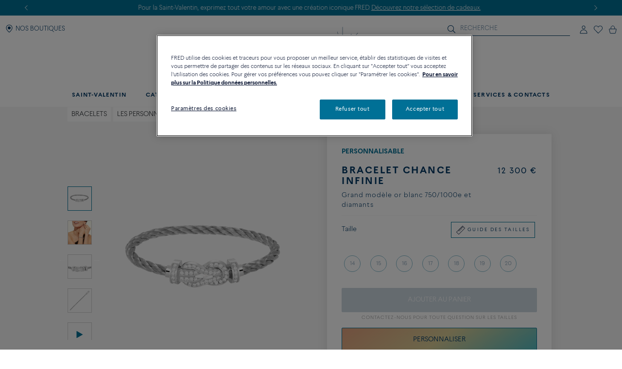

--- FILE ---
content_type: text/html;charset=UTF-8
request_url: https://www.fred.com/fr_FR/produits-composes/bracelet-chance-infinie/0B0103-6B0109.html
body_size: 162697
content:
<!DOCTYPE html>
<html lang="fr-FR">
<head>


    <script>
        window.dataLayer = window.dataLayer || [];
    </script>



<script>//common/scripts.isml</script>
<script defer type="text/javascript" src="/on/demandware.static/Sites-fredEuropeanWebsite-Site/-/fr_FR/v1769672829122/js/main.js"></script>

    <script defer type="text/javascript" src="https://try.abtasty.com/150f4286d5ca74683bc95917efadafca.js"
    
    >
    </script>

    <script defer type="text/javascript" src="https://www.fred.com/on/demandware.static/Sites-fredEuropeanWebsite-Site/-/fr_FR/v1769672829122/js/productSelector.js"
    
    >
    </script>

    <script defer type="text/javascript" src="https://www.fred.com/on/demandware.static/Sites-fredEuropeanWebsite-Site/-/fr_FR/v1769672829122/js/productDetail.js"
    
    >
    </script>


<script type="text/javascript">
    window.resources = {"READ_MORE":"Voir plus","ERROR_NO_SIZE":"Merci de sélectionner une taille","SELECT_COUNTRY":"Pays/Région","DQE_VALIDATION_MESSAGES":{"email":"Veuillez saisir une adresse e-mail valide.","phone":"Veuillez vérifier votre numéro de téléphone.","address":"Veuillez saisir une adresse postale valide.","addressWarning":"Veuillez consulter les champs marqués en jaune et les corriger. Si vous êtes sûr qu’ils sont valides, veuillez soumettre à nouveau le formulaire."},"BOOXI_API_KEY":"g9H790N5069043171r693u0320X21GG3","SITE_LANGUAGE":"fr"};
    window.urls = {"WISHLIST_PRODUCT_EXISTS":"/on/demandware.store/Sites-fredEuropeanWebsite-Site/fr_FR/Wishlist-ProductExists","PRODUCT_GET_COMBINE_PRODUCT_DATA":"/on/demandware.store/Sites-fredEuropeanWebsite-Site/fr_FR/Product-getCombineProductData","DQEValidation":"/on/demandware.store/Sites-fredEuropeanWebsite-Site/fr_FR/DQE-ValidateDQE","APVIZ_CONFIGURATOR_GET_CONFIGURATION":"https://www.fred.com/on/demandware.store/Sites-fredEuropeanWebsite-Site/fr_FR/ApVizConfigurator-GetConfiguration"};
    window.sitePreferences = {"siteID":"fredEuropeanWebsite","isEcommerceLogicAppliedSite":false,"isEcommerceEnabled":true};
    window.currency = {"name":"Euro","code":"EUR","symbol":"€","fractionDigits":2};
</script>


    <script src="https://www.booxi.eu/booknow/booknow.js" async=""></script>




<link rel="canonical" href="https://www.fred.com/fr_FR/produits-composes/bracelet-chance-infinie/0B0103-6B0109.html"/>



<link rel="alternate" hreflang="zh-cn" href="https://www.fred.cn/cn/zh_CN/composed-products/chance-infinie-%E6%89%8B%E9%93%BE/0B0103-6B0109.html" />

<link rel="alternate" hreflang="ko-kr" href="https://www.fred.com/kr/ko_KR/composed-products/%EC%83%B9%EC%8A%A4-%EC%9D%B8%ED%94%BC%EB%8B%88-%EB%B8%8C%EB%A0%88%EC%9D%B4%EC%8A%AC%EB%A6%BF/0B0103-6B0109.html" />

<link rel="alternate" hreflang="de" href="https://www.fred.com/en_FR/composed-products/chance-infinie-bracelet/0B0103-6B0109.html" />

<link rel="alternate" hreflang="bg" href="https://www.fred.com/en_FR/composed-products/chance-infinie-bracelet/0B0103-6B0109.html" />

<link rel="alternate" hreflang="el" href="https://www.fred.com/en_FR/composed-products/chance-infinie-bracelet/0B0103-6B0109.html" />

<link rel="alternate" hreflang="tr" href="https://www.fred.com/en_FR/composed-products/chance-infinie-bracelet/0B0103-6B0109.html" />

<link rel="alternate" hreflang="hr" href="https://www.fred.com/en_FR/composed-products/chance-infinie-bracelet/0B0103-6B0109.html" />

<link rel="alternate" hreflang="da" href="https://www.fred.com/en_FR/composed-products/chance-infinie-bracelet/0B0103-6B0109.html" />

<link rel="alternate" hreflang="es-es" href="https://www.fred.com/en_FR/composed-products/chance-infinie-bracelet/0B0103-6B0109.html" />

<link rel="alternate" hreflang="et" href="https://www.fred.com/en_FR/composed-products/chance-infinie-bracelet/0B0103-6B0109.html" />

<link rel="alternate" hreflang="fi" href="https://www.fred.com/en_FR/composed-products/chance-infinie-bracelet/0B0103-6B0109.html" />

<link rel="alternate" hreflang="hu" href="https://www.fred.com/en_FR/composed-products/chance-infinie-bracelet/0B0103-6B0109.html" />

<link rel="alternate" hreflang="en-ie" href="https://www.fred.com/en_FR/composed-products/chance-infinie-bracelet/0B0103-6B0109.html" />

<link rel="alternate" hreflang="en-gb" href="https://www.fred.com/en_FR/composed-products/chance-infinie-bracelet/0B0103-6B0109.html" />

<link rel="alternate" hreflang="en-mt" href="https://www.fred.com/en_FR/composed-products/chance-infinie-bracelet/0B0103-6B0109.html" />

<link rel="alternate" hreflang="lv" href="https://www.fred.com/en_FR/composed-products/chance-infinie-bracelet/0B0103-6B0109.html" />

<link rel="alternate" hreflang="mt" href="https://www.fred.com/en_FR/composed-products/chance-infinie-bracelet/0B0103-6B0109.html" />

<link rel="alternate" hreflang="nl" href="https://www.fred.com/en_FR/composed-products/chance-infinie-bracelet/0B0103-6B0109.html" />

<link rel="alternate" hreflang="pl" href="https://www.fred.com/en_FR/composed-products/chance-infinie-bracelet/0B0103-6B0109.html" />

<link rel="alternate" hreflang="pt-pt" href="https://www.fred.com/en_FR/composed-products/chance-infinie-bracelet/0B0103-6B0109.html" />

<link rel="alternate" hreflang="cs" href="https://www.fred.com/en_FR/composed-products/chance-infinie-bracelet/0B0103-6B0109.html" />

<link rel="alternate" hreflang="ro" href="https://www.fred.com/en_FR/composed-products/chance-infinie-bracelet/0B0103-6B0109.html" />

<link rel="alternate" hreflang="sk" href="https://www.fred.com/en_FR/composed-products/chance-infinie-bracelet/0B0103-6B0109.html" />

<link rel="alternate" hreflang="sl" href="https://www.fred.com/en_FR/composed-products/chance-infinie-bracelet/0B0103-6B0109.html" />

<link rel="alternate" hreflang="sv" href="https://www.fred.com/en_FR/composed-products/chance-infinie-bracelet/0B0103-6B0109.html" />

<link rel="alternate" hreflang="fr" href="https://www.fred.com/fr_FR/produits-composes/bracelet-chance-infinie/0B0103-6B0109.html" />

<link rel="alternate" hreflang="it-it" href="https://www.fred.com/it_FR/composed-products/bracciale-chance-infinie/0B0103-6B0109.html" />

<link rel="alternate" hreflang="ja-jp" href="https://www.fred.com/jp/ja_JP/composed-products/%E3%82%B7%E3%83%A3%E3%83%B3%E3%82%B9-%E3%82%A2%E3%83%B3%E3%83%95%E3%82%A3%E3%83%8B-%E3%83%96%E3%83%AC%E3%82%B9%E3%83%AC%E3%83%83%E3%83%88/0B0103-6B0109.html" />

<link rel="alternate" hreflang="x-default" href="https://www.fred.com/en-int/composed-products/chance-infinie-bracelet/0B0103-6B0109.html" />



<meta charset="UTF-8" />
<meta http-equiv="X-UA-Compatible" content="IE=edge" />
<meta name="viewport" content="width=device-width, initial-scale=1, minimum-scale=1.0, maximum-scale=5" />



    <title>Bracelet Chance Infinie Grand modèle or blanc 750/1000e et diamants câble Gris - 0B0103-6B0109 Fred Paris</title>


<meta name="description" content="D&eacute;couvrez les cr&eacute;ations du joaillier FRED: Bracelet Chance Infinie Grand mod&egrave;le or blanc 750/1000e et diamants. Commandez en ligne sur le site officiel FRED." />



    
        <meta property="og:title" content="null" />
    

    
        <meta property="og:description" content="null" />
    

    
        <meta property="og:type" content="article" />
    

    
        <meta property="og:url" content="https://www.fred.com/fr_FR/produits-composes/bracelet-chance-infinie/0B0103-6B0109.html" />
    

    
        <meta property="og:site_name" content="null" />
    

    
        <meta property="og:locale" content="null" />
    

    
        <meta property="og:image" content="/on/demandware.static/-/Sites-fred-master-catalog/default/dwd7b11ea9/product_images/0B0103-6B0109-A.png" />
    










<link

rel="icon"


type="image/png"


sizes="36x36"


href="https://www.fred.com/on/demandware.static/-/Sites-fredEuropeanWebsite-Library/default/dw23a601ac/favicons/android-icon-36x36.png"

/>

<link

rel="icon"


type="image/png"


sizes="48x48"


href="https://www.fred.com/on/demandware.static/-/Sites-fredEuropeanWebsite-Library/default/dw1633d2c0/favicons/android-icon-48x48.png"

/>

<link

rel="icon"


type="image/png"


sizes="72x72"


href="https://www.fred.com/on/demandware.static/-/Sites-fredEuropeanWebsite-Library/default/dw5e3c9b03/favicons/android-icon-72x72.png"

/>

<link

rel="icon"


type="image/png"


sizes="96x96"


href="https://www.fred.com/on/demandware.static/-/Sites-fredEuropeanWebsite-Library/default/dw749410e5/favicons/android-icon-96x96.png"

/>

<link

rel="icon"


type="image/png"


sizes="144x144"


href="https://www.fred.com/on/demandware.static/-/Sites-fredEuropeanWebsite-Library/default/dw6f22037f/favicons/android-icon-144x144.png"

/>

<link

rel="icon"


type="image/png"


sizes="192x192"


href="https://www.fred.com/on/demandware.static/-/Sites-fredEuropeanWebsite-Library/default/dw4de362f8/favicons/android-icon-192x192.png"

/>

<link

rel="apple-touch-icon"


type="image/png"


sizes="57x57"


href="https://www.fred.com/on/demandware.static/-/Sites-fredEuropeanWebsite-Library/default/dwfbbd254a/favicons/apple-icon-57x57.png"

/>

<link

rel="apple-touch-icon"


type="image/png"


sizes="60x60"


href="https://www.fred.com/on/demandware.static/-/Sites-fredEuropeanWebsite-Library/default/dw682c3c33/favicons/apple-icon-60x60.png"

/>

<link

rel="apple-touch-icon"


type="image/png"


sizes="72x72"


href="https://www.fred.com/on/demandware.static/-/Sites-fredEuropeanWebsite-Library/default/dw4ba3ed07/favicons/apple-icon-72x72.png"

/>

<link

rel="apple-touch-icon"


type="image/png"


sizes="76x76"


href="https://www.fred.com/on/demandware.static/-/Sites-fredEuropeanWebsite-Library/default/dw8c1ca7e9/favicons/apple-icon-76x76.png"

/>

<link

rel="apple-touch-icon"


type="image/png"


sizes="114x114"


href="https://www.fred.com/on/demandware.static/-/Sites-fredEuropeanWebsite-Library/default/dw9c91285c/favicons/apple-icon-114x114.png"

/>

<link

rel="apple-touch-icon"


type="image/png"


sizes="120x120"


href="https://www.fred.com/on/demandware.static/-/Sites-fredEuropeanWebsite-Library/default/dwe37bb56f/favicons/apple-icon-120x120.png"

/>

<link

rel="apple-touch-icon"


type="image/png"


sizes="144x144"


href="https://www.fred.com/on/demandware.static/-/Sites-fredEuropeanWebsite-Library/default/dw321fcdee/favicons/apple-icon-144x144.png"

/>

<link

rel="apple-touch-icon"


type="image/png"


sizes="152x152"


href="https://www.fred.com/on/demandware.static/-/Sites-fredEuropeanWebsite-Library/default/dwf103cfd3/favicons/apple-icon-152x152.png"

/>

<link

rel="apple-touch-icon"


type="image/png"


sizes="180x180"


href="https://www.fred.com/on/demandware.static/-/Sites-fredEuropeanWebsite-Library/default/dw9042780a/favicons/apple-icon-180x180.png"

/>

<link

rel="apple-touch-icon"


type="image/png"



href="https://www.fred.com/on/demandware.static/-/Sites-fredEuropeanWebsite-Library/default/dw7da02328/favicons/apple-icon-precomposed.png"

/>

<link

rel="apple-touch-icon"


type="image/png"



href="https://www.fred.com/on/demandware.static/-/Sites-fredEuropeanWebsite-Library/default/dwe695fa88/favicons/apple-icon.png"

/>

<link

rel="icon"


type="image/png"


sizes="16x16"


href="https://www.fred.com/on/demandware.static/-/Sites-fredEuropeanWebsite-Library/default/dwf972d8b7/favicons/favicon-16x16.png"

/>

<link

rel="icon"


type="image/png"


sizes="32x32"


href="https://www.fred.com/on/demandware.static/-/Sites-fredEuropeanWebsite-Library/default/dw4b783391/favicons/favicon-32x32.png"

/>

<link

rel="icon"


type="image/png"


sizes="96x96"


href="https://www.fred.com/on/demandware.static/-/Sites-fredEuropeanWebsite-Library/default/dwc0a036bd/favicons/favicon-96x96.png"

/>

<link

rel="shortcut icon"


type="image/x-icon"



href="https://www.fred.com/on/demandware.static/-/Sites-fredEuropeanWebsite-Library/default/dwb8a15b11/favicons/favicon.ico"

/>

<link

rel="icon"


type="image/png"


sizes="70x70"


href="https://www.fred.com/on/demandware.static/-/Sites-fredEuropeanWebsite-Library/default/dwda3dc852/favicons/ms-icon-70x70.png"

/>

<link

rel="icon"


type="image/png"


sizes="144x144"


href="https://www.fred.com/on/demandware.static/-/Sites-fredEuropeanWebsite-Library/default/dwf61debb0/favicons/ms-icon-144x144.png"

/>

<link

rel="icon"


type="image/png"


sizes="150x150"


href="https://www.fred.com/on/demandware.static/-/Sites-fredEuropeanWebsite-Library/default/dw7783c0af/favicons/ms-icon-150x150.png"

/>

<link

rel="icon"


type="image/png"


sizes="310x310"


href="https://www.fred.com/on/demandware.static/-/Sites-fredEuropeanWebsite-Library/default/dwebeef0e8/favicons/ms-icon-310x310.png"

/>



<link rel="stylesheet" href="/on/demandware.static/Sites-fredEuropeanWebsite-Site/-/fr_FR/v1769672829122/css/global.css" />

    <link rel="stylesheet" href="https://www.fred.com/on/demandware.static/Sites-fredEuropeanWebsite-Site/-/fr_FR/v1769672829122/css/product/detail.css"  />




    <link rel="preconnect" href="https://cdn.facil-iti.app"/>

    <link rel="preconnect" href="https://maps.googleapis.com"/>

    <link rel="preconnect" href="https://e.cquotient.com"/>

    <link rel="preconnect" href="https://try.abtasty.com"/>

    <link rel="preconnect" href="https://cdn.cookielaw.org"/>

    <link rel="preconnect" href="https://www.gstatic.com"/>

    <link rel="preconnect" href="https://www.google.com"/>

    <link rel="preconnect" href="https://www.googletagmanager.com"/>











    <script>
        window.gtmfred = {};
        window.gtmfred.cache = {};
    </script>
    
    
        

    
    
        
<script>
    window.gtmfred.cache.ecommerce = {"clientStatus":"Not client","country":"FR","currencyCode":"EUR","language":"fr","loginStatus":"Not logged","pageType":"Product Detail Page","catNames":"Bracelets / Customizables / Chance Infinie / Customized bracelets","pageTopCategory":"Composed Products","pageMidCategory":"Chance Infinie bracelet","pageSubCategory":"0B0103-6B0109"},{"eeAction":"eeProductDetail","products":[{"id":"0B0103-6B0109","name":"Chance Infinie bracelet","variant":"","productMasterId":"0B0103-6B0109","price":12300,"priceOnDemand":false,"brand":"Fred","category":"Bracelets / Customizables / Chance Infinie / Customized bracelets","productMaterial":"White gold","productStock":"No","productCollection":"Chance Infinie","availability":{"messages":["This item is currently not available"],"inStockDate":null},"available":false}]};
</script>


    <script type="text/javascript">
        if (window.dataLayer) {
            window.dataLayer.push({"clientStatus":"Not client","country":"FR","currencyCode":"EUR","language":"fr","loginStatus":"Not logged","pageType":"Product Detail Page","catNames":"Bracelets / Customizables / Chance Infinie / Customized bracelets","pageTopCategory":"Composed Products","pageMidCategory":"Chance Infinie bracelet","pageSubCategory":"0B0103-6B0109"},{"eeAction":"eeProductDetail","products":[{"id":"0B0103-6B0109","name":"Chance Infinie bracelet","variant":"","productMasterId":"0B0103-6B0109","price":12300,"priceOnDemand":false,"brand":"Fred","category":"Bracelets / Customizables / Chance Infinie / Customized bracelets","productMaterial":"White gold","productStock":"No","productCollection":"Chance Infinie","availability":{"messages":["This item is currently not available"],"inStockDate":null},"available":false}]});
        }
    </script>

    
    <script defer="defer" src="/on/demandware.static/Sites-fredEuropeanWebsite-Site/-/fr_FR/v1769672829122/js/gtm.js"></script>


<svg width="0" height="0" style="position:absolute">
    <defs>
        <svg viewBox="0 0 6 10" id="arrow-left" xmlns="http://www.w3.org/2000/svg">
            <path d="M6 9.4L1.2 5 6 .6 5.7.3 5.4 0 0 5l5.4 5z"/>
        </svg>
        <svg viewBox="0 0 6 10" id="arrow-right" xmlns="http://www.w3.org/2000/svg">
            <path d="M0 .6L4.8 5 0 9.4l.3.3.3.3L6 5 .6 0z"/>
        </svg>
        <svg viewBox="0 0 30 17" id="burger" xmlns="http://www.w3.org/2000/svg">
            <path d="M0 0h30v1.5H0zm0 7.8h15v1.5H0zm0 7.7h30V17H0z"/>
        </svg>
        <svg viewBox="0 0 19 19" id="circle-less" xmlns="http://www.w3.org/2000/svg">
            <path d="M9.5 19C4.26 19 0 14.74 0 9.5S4.26 0 9.5 0 19 4.26 19 9.5 14.74 19 9.5 19zm0-18C4.81 1 1 4.81 1 9.5S4.81 18 9.5 18 18 14.19 18 9.5 14.19 1 9.5 1zm3.5 9V9H6v1z"/>
        </svg>
        <svg viewBox="0 0 19 19" id="circle-plus" xmlns="http://www.w3.org/2000/svg">
            <path d="M9.5 0C4.26 0 0 4.26 0 9.5S4.26 19 9.5 19 19 14.74 19 9.5 14.74 0 9.5 0zm0 18C4.81 18 1 14.19 1 9.5S4.81 1 9.5 1 18 4.81 18 9.5 14.19 18 9.5 18z"/>
            <path d="M13 9v1h-3v3H9v-3H6V9h3V6h1v3z"/>
        </svg>
        <svg viewBox="0 0 20 20" id="information" xmlns="http://www.w3.org/2000/svg">
            <path d="M10 18.9c4.9 0 8.9-4 8.9-8.9s-4-8.9-8.9-8.9-8.9 4-8.9 8.9 4 8.9 8.9 8.9zm0 1.1C4.5 20 0 15.5 0 10S4.5 0 10 0s10 4.5 10 10-4.5 10-10 10zM9.3 8.1h1.4V14H9.3zm-.2-2.4c0-.5.4-.9.9-.9s.9.4.9.9-.4.9-.9.9-.9-.4-.9-.9z"/>
        </svg>
        <svg viewBox="0 0 100 34" id="logo" xmlns="http://www.w3.org/2000/svg">
            <path d="M.3 0S0 0 0 .2s.3.2.3.2c.9.2 1.5.6 1.8 1.4.2.4.2 1.2.2 2.3v15.4c0 1.1 0 1.9-.2 2.3-.3.7-.9 1.1-1.7 1.3H.3c-.1 0-.3.1-.3.2 0 .2.3.2.3.2h8.9s.3 0 .3-.2-.2-.2-.2-.2h-.1c-.9-.2-1.4-.6-1.7-1.3-.2-.4-.2-1.2-.2-2.3v-6.9c0-.2.1-.3.3-.3h4.7c3.7 0 3.4 1.8 3.7 2.2s.6.2.6.2V8.2s-.4-.2-.6.2c-.3.4 0 2.2-3.7 2.2H7.5c-.2 0-.3-.1-.3-.3V1.9c0-.2.1-.3.3-.3H16c2.2 0 3.1.4 4 2.3.3.7 1.2.4 1.2.4l-.5-4c0-.2-.2-.3-.3-.3H.3zm83.3 1.9c0-.2.1-.3.3-.3h1.9C91.7 1.6 95 5.9 95 12c0 6-3.9 10-9.8 10-.9 0-1.6-.4-1.6-1.8zM85.1 0h-8.5s-.3 0-.3.2.3.2.3.2c.9.2 1.5.6 1.8 1.3.2.4.2 1.2.2 2.3v15.4c0 1.1-.1 1.9-.2 2.3-.3.7-.9 1.1-1.8 1.3-.1 0-.3.1-.3.2 0 .2.3.2.3.2h8.5c9.7 0 14.9-4.6 14.9-11.6S94.8 0 85.1 0M60.3 22c-1 0-1.6-.4-1.6-1.7v-7.7c0-.2.1-.3.3-.3h3.9c3.7 0 3.4 1.8 3.7 2.2s.6.2.6.2V8.2s-.4-.2-.6.2c-.3.4 0 2.2-3.7 2.2H59c-.2 0-.3-.1-.3-.3V1.9c0-.2.1-.3.3-.3h7.5c2.2 0 3.1.4 4 2.3.3.7 1.2.4 1.2.4l-.5-4c0-.2-.2-.3-.4-.3H51.7s-.3 0-.3.2.3.2.3.2c.9.2 1.5.6 1.8 1.3.2.4.2 1.2.2 2.3v15.4c0 1.1-.1 1.9-.2 2.3-.3.7-.9 1.1-1.7 1.3-.1 0-.3.1-.3.2 0 .2.3.2.3.2h19.6c.2 0 .4-.1.4-.3l.6-4.9c-.2 0-1.1-.2-1.7 1-1 2.2-2.8 2.6-5.5 2.6zm20.8 6.4c-.1-.1-.2 0-.2 0-4.1 2-9.4 2.7-14.2 2.7s-9.1-.9-12.9-2.6c-6.2-2.9-10.8-8-13.2-14.9 3.6-.8 6-3.3 6-6.7 0-4.1-4.1-6.8-8.8-6.8h-13s-.3 0-.3.2.3.2.3.2c.9.2 1.5.6 1.8 1.3.1.4.2 1.2.2 2.2v15.3c0 1.1-.1 1.9-.2 2.3-.3.7-.9 1.1-1.8 1.3-.1 0-.3.1-.3.2 0 .2.3.2.3.2h8.9s.3 0 .3-.2c0-.1-.1-.2-.2-.2h-.1c-.8-.2-1.4-.6-1.7-1.3-.2-.4-.2-1.2-.2-2.3V1.7c0-.2.1-.3.3-.3h2.4c4.8 0 7.3 2.2 7.3 5.5 0 2.8-2.4 5.1-6.1 5.5 0 0-.3 0-.4.1s-.1.4-.1.4C38.5 26 49.8 33.5 64.4 33.5c6.2 0 11.9-1.8 16.7-4.9 0 0 .1-.1 0-.2"/>
        </svg>
        <svg viewBox="0 0 14 17" id="logout" xmlns="http://www.w3.org/2000/svg">
            <path d="M7.8.7H6.5v5.9h1.3m1.1-2.9c2.4.8 4 3 4 5.6 0 3.2-2.7 5.9-5.9 5.9s-5.9-2.7-5.9-5.9c0-2.5 1.6-4.8 4-5.6l-.2-1.1h-.1C2 3.5 0 6.2 0 9.3c0 3.9 3.1 7 7 7s7-3.1 7-7c0-3-1.9-5.7-4.8-6.7"/>
        </svg>
        <svg viewBox="0 0 22 21" id="mentions-calendar" xmlns="http://www.w3.org/2000/svg">
            <path d="M19.5 3H18V1c0-.3-.2-.5-.5-.5s-.5.2-.5.5v2h-5V1c0-.3-.2-.5-.5-.5s-.5.2-.5.5v2H6V1c0-.3-.2-.5-.5-.5S5 .7 5 1v2H2.5C1.1 3 0 4.1 0 5.5v13C0 19.9 1.1 21 2.5 21h17c1.4 0 2.5-1.1 2.5-2.5v-13C22 4.1 20.9 3 19.5 3zM21 18.5c0 .8-.7 1.5-1.5 1.5h-17c-.8 0-1.5-.7-1.5-1.5V9h20zM21 8H1V5.5C1 4.7 1.7 4 2.5 4H5v1c0 .3.2.5.5.5S6 5.3 6 5V4h5v1c0 .3.2.5.5.5s.5-.2.5-.5V4h5v1c0 .3.2.5.5.5s.5-.2.5-.5V4h1.5c.8 0 1.5.7 1.5 1.5z"/>
        </svg>
        <svg viewBox="0 0 25 25" id="mentions-enveloppe" xmlns="http://www.w3.org/2000/svg">
            <path d="M1.3 4.9v15.3h22.5V4.9zm11.2 9.2L2.9 5.8h19.3zm-2.4-.9l2.4 2.2 2.4-2.2 6.7 6H3.3zm-7.9 5.9V6.4l7.2 6.3zm13.4-6.5l7.2-6.3V19z"/>
        </svg>
        <svg viewBox="0 0 20 21" id="mentions-phone" xmlns="http://www.w3.org/2000/svg">
            <path d="M14.5 20.5h-.4C8.6 20.2.5 11.3.5 5.7c0-2.2 1.2-4.2 2.9-5 1.1-.5 2.2-.3 3 .5l.1.1 1.2 4.1c.2 1.2-.5 1.9-1 2.3-.3.3-.5.5-.6.7-.2.4.7 2.2 2.4 4s3 2.5 3.4 2.3c.1-.1.4-.3.6-.6.5-.5 1.2-1.2 2.3-.9l4.1 1.6.1.1c.7.9.8 2.1.2 3.1-.9 1.5-2.7 2.5-4.7 2.5zm-9.9-19c-.3 0-.6.1-.8.2-1.1.5-2.2 2-2.3 4 0 5.1 7.7 13.5 12.7 13.8 2 .2 3.5-.9 4.1-1.9.2-.4.5-1.2-.1-1.9l-3.7-1.5c-.5-.1-.7.1-1.2.7-.3.3-.5.6-.9.8-1.5.6-3.9-1.8-4.6-2.5-.5-.6-3.2-3.6-2.5-5.1.2-.6.4-.8.7-1.1.5-.5.8-.8.7-1.3L5.6 1.9c-.3-.3-.7-.4-1-.4z"/>
        </svg>
        <svg viewBox="0 0 22 21" id="mentions-print" xmlns="http://www.w3.org/2000/svg">
            <path d="M15.8 0v1H6V0m14.5 3h-19C.7 3 0 3.7 0 4.5v11c0 .8.7 1.5 1.5 1.5H4v4h14v-4h2.5c.8 0 1.5-.7 1.5-1.5v-11c0-.8-.7-1.5-1.5-1.5zM17 20H5v-8h12zm4-4.5c0 .3-.2.5-.5.5H18v-5H4v5H1.5c-.3 0-.5-.2-.5-.5v-11c0-.3.2-.5.5-.5h19c.3 0 .5.2.5.5z"/>
        </svg>
        <svg viewBox="0 0 6 10" id="nav-arrow-small" xmlns="http://www.w3.org/2000/svg">
            <path d="M0 .6L4.8 5 0 9.4l.3.3.3.3L6 5 .6 0z"/>
        </svg>
        <svg viewBox="0 0 15 15" id="nav-cross-bold" xmlns="http://www.w3.org/2000/svg">
            <path d="M7.5 6.1L13.3.3l1.4 1.4-5.8 5.8 5.8 5.8-1.4 1.4-5.8-5.8-5.8 5.8-1.4-1.4 5.8-5.8L.3 1.7 1.7.3z"/>
        </svg>
        <svg viewBox="0 0 15 15" id="nav-cross-medium" xmlns="http://www.w3.org/2000/svg">
            <path d="M7.5 6.5L14 0l1 1-6.5 6.5L15 14l-1 1-6.5-6.5L1 15l-1-1 6.5-6.5L0 1l1-1z"/>
        </svg>
        <svg viewBox="0 0 7 7" id="nav-cross-small-1" xmlns="http://www.w3.org/2000/svg">
            <path d="M3.5 3l3-3 .5.5-3 3 3 3-.5.5-3-3-3 3-.5-.5 3-3-3-3L.5 0z"/>
        </svg>
        <svg viewBox="0 0 25 25" id="nav-cross-small-2" xmlns="http://www.w3.org/2000/svg">
            <path d="M12.5 0C5.6 0 0 5.6 0 12.5S5.6 25 12.5 25 25 19.4 25 12.5 19.4 0 12.5 0zM16 15.5l-.5.5-3-3-3 3-.5-.5 3-3-3-3 .5-.5 3 3 3-3 .5.5-3 3z"/>
        </svg>
        <svg viewBox="0 0 15 15" id="nav-less" xmlns="http://www.w3.org/2000/svg">
            <path d="M13 7v1H2V7z"/>
        </svg>
        <svg viewBox="0 0 15 15" id="nav-plus" xmlns="http://www.w3.org/2000/svg">
            <path d="M8 8v5H7V8H2V7h5V2h1v5h5v1z"/>
        </svg>
        <svg viewBox="0 0 24 21" id="nav-refresh" xmlns="http://www.w3.org/2000/svg">
            <path d="M21.6 3.7C19.8 1.6 17.3.3 14.4 0c-2.1-.2-4.2.3-6.1 1.4-.2.1-.3.5-.2.8.2.3.5.4.8.2 1.7-.9 3.5-1.4 5.4-1.2 2.5.2 4.8 1.3 6.4 3.3 1.6 1.9 2.3 4.3 2.1 6.8s-1.5 4.8-3.4 6.4c-2 1.6-4.4 2.4-6.9 2.2s-4.8-1.3-6.4-3.2c-1.5-1.8-2.3-4.1-2.1-6.5l2.7 2.5.8-.9-3.6-3.3c-.2-.2-.6-.2-.9 0l-3.4 3.7.9.8 2.3-2.5c-.1 2.5.8 5 2.4 6.9 1.8 2.1 4.3 3.4 7.2 3.7h.8c2.5 0 5-.9 7-2.6 2.2-1.8 3.6-4.4 3.8-7.2.3-2.8-.6-5.5-2.4-7.6z"/>
        </svg>
        <svg viewBox="0 0 17 18" id="nav-share" xmlns="http://www.w3.org/2000/svg">
            <path d="M16.7 6.6c.2.3.3.6.3 1v8.8c0 .9-.8 1.6-1.7 1.6H1.7C.8 18 0 17.3 0 16.4V7.6c0-.4.1-.7.4-1 .3-.4.8-.6 1.3-.6h1.5c.3 0 .6.2.6.5s-.2.5-.6.5H1.7c-.2 0-.3.1-.5.2-.1.2-.1.3-.1.4v8.8c0 .3.3.5.6.5h13.6c.3 0 .6-.2.6-.5V7.6c0-.1 0-.2-.1-.3s-.3-.2-.5-.2h-1.5c-.3 0-.6-.2-.6-.5s.2-.5.6-.5h1.5c.5-.1 1 .1 1.4.5zm-11-2.9c-.2 0-.3-.1-.5-.2-.1-.1-.2-.2-.2-.4 0-.1.1-.2.2-.4L8.1.3l.1-.1c.1-.1.2-.1.4-.2h.1c.1 0 .3.1.4.2L12 2.7c.3.2.3.6 0 .8-.1.1-.3.2-.5.2s-.3-.1-.5-.2L9.3 2v8.4c0 .3-.3.6-.7.6-.3 0-.6-.3-.6-.6V2L6.2 3.5c-.2.1-.3.2-.5.2z"/>
        </svg>
        <svg viewBox="0 0 16.3 9.1" id="nav-tick" xmlns="http://www.w3.org/2000/svg">
            <path d="M6.2 6.5L15.1 0l1.2 1.6L6.1 9.1 0 3.4l1.4-1.5z"/>
        </svg>
        <svg viewBox="0 0 21 18" id="order-img" xmlns="http://www.w3.org/2000/svg">
            <path d="M20.7 4.2c0-.1-.1-.1-.1-.2 0 0 0-.1-.1-.1s-.1 0-.1-.1L11.6.9 1.3 3.8c-.1.1-.3.2-.3.4V14.8l9.1 3 10.6-3V4.3zM11.5 2l7 2.3-3.3 1-6.6-2.5zM9.6 16.6l-7.7-2.5V5l7.7 2.5zM3.1 4.4L7 3.3l6.5 2.5-3.4 1zM19.7 14l-9.1 2.6v-9l4-1.2V9h1V6.2L19.7 5z"/>
        </svg>
        <svg viewBox="0 0 40 40" id="play" xmlns="http://www.w3.org/2000/svg">
            <path d="M20.1 0C9 0 0 9 0 20.1s9 20.1 20.1 20.1 20.1-9 20.1-20.1S31.2 0 20.1 0zm0 39.2C9.6 39.2 1 30.6 1 20.1S9.6 1 20.1 1s19.1 8.6 19.1 19.1-8.6 19.1-19.1 19.1z"/>
            <path d="M15.5 13.1v13.8L27.6 20zm1 1.8l9 5.2-9 5.1z"/>
        </svg>
        <svg viewBox="0 0 14 16" id="play-mini" xmlns="http://www.w3.org/2000/svg">
            <path d="M14 8L0 16V0z"/>
        </svg>
        <svg viewBox="0 0 18 18" id="rule" xmlns="http://www.w3.org/2000/svg">
            <path d="M17.8872 4.72025L13.2797 0.112777C13.1294 -0.0375924 12.8865 -0.0375924 12.7361 0.112777L0.112777 12.7361C-0.0375924 12.8865 -0.0375924 13.1294 0.112777 13.2797L4.72025 17.8872C4.87062 18.0376 5.11353 18.0376 5.2639 17.8872L17.8872 5.2639C18.0376 5.11353 18.0376 4.87062 17.8872 4.72025ZM4.99015 17.0698L0.93017 13.0099L3.97997 9.96005L5.36414 11.3442C5.51066 11.4984 5.75742 11.5023 5.90779 11.3519C6.06201 11.2054 6.06587 10.9587 5.9155 10.8083C5.91164 10.8044 5.91164 10.8044 5.90779 10.8006L4.52362 9.42026L5.52993 8.41394L7.68909 10.5731C7.83946 10.7235 8.08622 10.7235 8.23273 10.5692C8.3831 10.4189 8.3831 10.176 8.23273 10.0256L6.07358 7.86644L7.0799 6.86013L8.46407 8.24044C8.61444 8.39081 8.85734 8.39081 9.00771 8.24044C9.15808 8.09007 9.15808 7.84717 9.00771 7.6968L7.62354 6.31648L8.62986 5.31016L10.789 7.46932C10.9394 7.61968 11.1823 7.61968 11.3327 7.46932C11.483 7.31895 11.483 7.07604 11.3327 6.92567L9.1735 4.76652L10.1798 3.7602L11.564 5.14437C11.7144 5.29474 11.9573 5.2986 12.1076 5.14823C12.258 4.99786 12.2619 4.75495 12.1115 4.60458C12.1115 4.60458 12.1115 4.60458 12.1076 4.60073L10.735 3.20499L11.7414 2.19867L13.9005 4.35782C14.0509 4.50819 14.2938 4.50819 14.4441 4.35782C14.5945 4.20745 14.5945 3.96455 14.4441 3.81418L12.285 1.65503L13.0099 0.93017L17.0698 4.99015L4.99015 17.0698Z"
                  fill="#0A1532"></path>
        </svg>
        <svg viewBox="0 0 21 21" id="search" xmlns="http://www.w3.org/2000/svg">
            <path d="M15.2 14.2l5.6 5.6c.3.3.3.7 0 1s-.7.3-1 0l-5.6-5.6c-1.5 1.3-3.4 2-5.6 2-4.7 0-8.6-3.8-8.6-8.6S3.9 0 8.6 0s8.6 3.9 8.6 8.6c0 2.1-.8 4.1-2 5.6zm-6.6 1.6c4 0 7.2-3.2 7.2-7.2s-3.2-7.2-7.2-7.2-7.2 3.2-7.2 7.2 3.2 7.2 7.2 7.2z"/>
        </svg>
        <svg viewBox="0 0 26 27" id="service-contact" xmlns="http://www.w3.org/2000/svg">
            <path d="M24.5 13h-1c0-5.2-4.3-9.5-9.5-9.5v-1c5.8 0 10.5 4.7 10.5 10.5z"/>
            <path d="M21.5 13h-1c0-3.6-2.9-6.5-6.5-6.5v-1c4.1 0 7.5 3.4 7.5 7.5zM24.7 19.4l-.1-.1-5.3-2.1c-1.4-.3-2.2.5-2.9 1.2-.3.4-.6.6-.8.8-.7.2-2.6-.8-4.9-3.3-2.2-2.5-3.3-4.7-3-5.3.2-.3.5-.5.8-.8.7-.6 1.6-1.4 1.3-2.9L8.2 1.5l-.1-.1C7 .4 5.6.2 4.2.8 2.1 1.8.6 4.4.5 7.2c0 7.3 10.8 18.9 18 19.3h.6c2.5 0 4.9-1.3 5.9-3.2.7-1.3.6-2.8-.3-3.9zm-.5 3.5c-.8 1.4-2.8 2.8-5.6 2.6C11.9 25.1 1.5 14 1.5 7.2c.1-2.8 1.6-4.8 3.2-5.4.3-.2.7-.3 1.1-.3s1 .1 1.5.6l1.5 5c.2.9-.3 1.3-.9 2-.3.3-.7.6-1 1.1-.8 1.9 2.5 5.7 3.2 6.4s4.1 4.2 6.1 3.5c.4-.3.8-.6 1.1-1 .6-.7 1.1-1.1 1.8-.9l5 2c.6.8.6 1.8.1 2.7z"/>
        </svg>
        <svg viewBox="0 0 34 34" id="service-delivery" xmlns="http://www.w3.org/2000/svg">
            <path d="M16.9 4.7v4.4H18v10.4h14.5V9.1h1.1V4.7zm14.6 13.7H19V9.1h12.5zm1.1-10.3H17.9V5.7h14.7zM21.2 24.4l-10.9 5.4-.4-.9 10.9-5.4zM13.7 19L1.2 25.1l-.4-.9 12.5-6.1zm-1.4-8.5L1.4 15.9.9 15l10.9-5.4z"/>
        </svg>
        <svg viewBox="0 0 834.000000 834.000000" id="services-payment" xmlns="http://www.w3.org/2000/svg">
            <g transform="translate(0.000000,834.000000) scale(0.100000,-0.100000)" fill="#007096" stroke="none">
                <path d="M885 7214 c-235 -50 -435 -244 -495 -480 -19 -75 -20 -116 -20 -1583 0 -1667 -4 -1566 65 -1706 85 -171 231 -292 428 -353 47 -15 206 -17 1517 -20 806 -1 1475 0 1487 3 12 3 25 14 28 26 17 51 95 48 -1489 51 l-1471 3 -81 27 c-149 51 -272 157 -339 293 -69 139 -65 60 -65 1417 l0 1228 3260 0 3260 0 0 -349 c0 -192 3 -356 6 -365 4 -10 18 -16 35 -16 21 0 30 6 34 23 3 12 5 306 3 652 l-3 630 -28 80 c-62 174 -173 303 -330 380 -164 81 93 75 -2982 74 -2393 -1 -2759 -3 -2820 -15z m5620 -79 c159 -33 319 -152 393 -292 59 -112 72 -188 72 -430 l0 -213 -3260 0 -3260 0 0 218 c0 247 9 301 66 415 46 90 153 199 241 245 34 18 95 41 135 52 71 18 148 19 2808 19 2369 1 2744 -1 2805 -14z"/>
                <path d="M5790 4916 c-271 -61 -504 -255 -606 -506 -54 -133 -57 -157 -63 -475 l-6 -300 -235 -5 c-218 -5 -238 -7 -276 -27 -67 -36 -101 -70 -133 -135 l-31 -61 0 -1243 0 -1242 33 -63 c37 -73 104 -130 176 -151 38 -11 331 -13 1591 -13 l1545 0 55 26 c78 37 114 71 149 141 l31 61 0 1241 0 1241 -24 51 c-30 65 -85 120 -150 150 -49 23 -60 24 -278 24 l-226 0 -5 303 c-3 248 -7 313 -22 362 -92 319 -338 556 -645 620 -93 19 -793 20 -880 1z m915 -93 c151 -52 242 -111 348 -223 56 -59 86 -103 120 -172 77 -157 81 -182 82 -508 l0 -285 -1028 -3 -1029 -2 4 292 c5 324 9 350 74 488 80 170 226 311 397 383 129 54 157 56 582 53 365 -2 394 -4 450 -23z m1133 -1306 c23 -15 54 -46 69 -69 l28 -42 3 -1231 2 -1231 -23 -45 c-31 -58 -93 -105 -159 -118 -37 -8 -499 -11 -1558 -9 -1425 3 -1507 4 -1545 21 -53 24 -93 63 -116 112 -18 38 -19 94 -19 1258 0 999 2 1223 13 1250 21 48 62 93 110 116 l42 21 1556 -2 1555 -3 42 -28z"/>
                <path d="M6133 2666 c-71 -33 -106 -87 -111 -170 -3 -49 0 -71 17 -103 23 -45 72 -91 113 -105 l28 -10 0 -343 c0 -299 2 -346 16 -359 18 -19 20 -19 45 -6 18 10 19 25 19 355 l0 344 52 28 c126 68 156 216 65 320 -64 73 -154 91 -244 49z m146 -74 c37 -20 71 -73 71 -110 0 -32 -25 -76 -56 -101 -52 -41 -142 -21 -178 39 -35 60 -6 148 57 175 43 19 66 18 106 -3z"/>
                <path d="M1402 4248 c-7 -7 -12 -19 -12 -28 0 -41 -12 -40 976 -40 524 0 959 3 968 6 19 7 21 45 4 62 -17 17 -1919 17 -1936 0z"/>
            </g>
        </svg>
        <svg viewBox="0 0 34 26" id="services-returns" xmlns="http://www.w3.org/2000/svg">
            <path d="M31.5 14.2C30 16.9 27 18.6 24 18.6c-.6 0-1.2-.1-1.8-.2l.2-1c3.3.7 6.6-.8 8.2-3.7 2-3.6.7-8.2-2.9-10.2-3.4-1.9-7.6-.8-9.8 2.3l3.6-1.2.3 1-5.4 1.8-.2-5.7h1l.1 3.2c2.5-3.3 7.1-4.4 10.8-2.3 4.1 2.2 5.6 7.4 3.4 11.6zM-.1 10.7v4.4H1v10.4h14.5V15.1h1.1v-4.4zm14.6 13.7H2V15h12.5zm1.1-10.3H.9v-2.4h14.7z"/>
        </svg>
        <svg viewBox="0 0 12 22" id="social-facebook" xmlns="http://www.w3.org/2000/svg">
            <path d="M11.5 0H8.7C5.4 0 3.3 2.1 3.3 5.4v2.5H.5c-.3 0-.5.2-.5.5V12c0 .2.2.4.5.4h2.9v9.1c0 .2.2.4.5.4h3.8c.1.1.3-.1.3-.3v-9.1h3.4c.3 0 .5-.2.5-.4V8.5c0-.1 0-.2-.1-.3s-.2-.1-.3-.1H8V5.8c0-1 .2-1.5 1.6-1.5h1.9c.2 0 .5-.2.5-.4V.5c0-.3-.2-.5-.5-.5z"/>
        </svg>
        <svg viewBox="0 0 22 22" id="social-instagram" xmlns="http://www.w3.org/2000/svg">
            <path d="M11 2c2.9 0 3.3 0 4.4.1 3 .1 4.4 1.6 4.5 4.5.1 1.1.1 1.5.1 4.4s0 3.3-.1 4.4c-.1 3-1.5 4.4-4.5 4.5-1.1.1-1.5.1-4.4.1s-3.3 0-4.4-.1c-3-.1-4.4-1.6-4.5-4.5C2 14.3 2 13.9 2 11V6.6c.1-3 1.5-4.4 4.5-4.5C7.7 2 8.1 2 11 2zm0-2C8 0 7.6 0 6.5.1 2.5.3.3 2.5.1 6.5 0 7.6 0 8 0 11s0 3.4.1 4.5c.2 4 2.4 6.2 6.4 6.4 1.1.1 1.5.1 4.5.1s3.4 0 4.5-.1c4-.2 6.2-2.4 6.4-6.4.1-1.1.1-1.5.1-4.5s0-3.4-.1-4.5c-.2-4-2.4-6.2-6.4-6.4C14.4 0 14 0 11 0zm0 5.4c-3.1 0-5.6 2.5-5.6 5.6s2.5 5.6 5.6 5.6 5.6-2.5 5.6-5.6-2.5-5.6-5.6-5.6zm0 9.3c-2 0-3.7-1.6-3.7-3.7C7.3 9 9 7.3 11 7.3S14.7 9 14.7 11 13 14.7 11 14.7zm5.9-10.9c-.7 0-1.3.6-1.3 1.3s.6 1.3 1.3 1.3 1.3-.6 1.3-1.3-.6-1.3-1.3-1.3z"/>
        </svg>
        <svg viewBox="0 0 24 24" id="social-wechat" xmlns="http://www.w3.org/2000/svg">
            <path d="M20.449 9.588c-6.388-3.248-13.648 2.715-10.328 8.186 1.541 2.57 5.099 4.193 9.309 2.975.842.327 1.592.857 2.408 1.251a52.883 52.883 0 00-.676-2.111c4.35-3.099 3.398-8.213-.713-10.301zm-5.099 3.688c-.209.655-1.156.851-1.615.353-.506-.461-.309-1.424.355-1.63.734-.31 1.582.541 1.26 1.277zm4.78.094h.014c-.257.587-1.141.725-1.575.27-.209-.192-.27-.481-.344-.733.104-.46.42-.937.93-.959.705-.098 1.336.776.975 1.422z"/>
            <path d="M17.414 8.248c-.436-2.144-1.936-3.955-3.824-5h.027v-.001C6.917-.539-1.425 4.742.187 10.97c.433 1.848 1.711 3.397 3.262 4.431-.3.853-.585 1.706-.855 2.565.975-.512 1.95-1.047 2.926-1.567 1.17.377 2.415.561 3.66.52-1.538-4.412 2.407-9.086 8.234-8.671zm-6.077-2.561c.785-.316 1.713.345 1.651 1.19l.002.012c.008.965-1.275 1.567-1.995.913-.747-.538-.535-1.845.342-2.115zM6.932 7.134c-.172.838-1.291 1.243-1.946.68-.759-.537-.546-1.868.345-2.139.873-.338 1.865.552 1.601 1.459z"/>
        </svg>
        <svg viewBox="0 0 22 22" id="social-weibo" xmlns="http://www.w3.org/2000/svg">
            <path d="M15.8 2c-.4 0-.7 0-1.1.1-.3 0-.4.3-.4.6s.3.4.6.4c.3-.1.6-.1.9-.1C18.7 3 21 5.3 21 8.2c0 .6-.1 1.2-.3 1.8-.1.2 0 .3.1.5.1.1.3.2.5.2s.3-.2.4-.3c.2-.8.3-1.5.3-2.2C22 4.8 19.2 2 15.8 2zm0 2.9c-.2 0-.4 0-.6.1-.3 0-.4.3-.4.6s.3.4.6.4h.4c1.3 0 2.4 1.1 2.4 2.4 0 .3-.1.6-.1.8-.1.2 0 .5.3.6.2.1.5 0 .6-.3.1-.4.2-.7.2-1.1-.1-2-1.6-3.5-3.4-3.5zM9.2 5C7.6 5 5.3 6.2 3.3 8.2c-2.1 2-3.3 4.2-3.3 6C0 17.9 4.6 20 9.2 20c5.9 0 9.9-3.4 9.9-6.1 0-1.6-1.4-2.5-2.7-2.9-.3-.1-.5-.1-.3-.5.1-.2.2-.7.2-1.3 0-.7-.5-1.3-1.4-1.4-.5-.1-2.4 0-3.7.5 0 0-.7.3-.5-.2.3-1.2.3-2.1-.3-2.6-.3-.3-.7-.4-1.2-.5zm-.4 5.5c3.7 0 6.8 1.9 6.8 4.2s-3 4.2-6.8 4.2C5 19 2 17.1 2 14.8c0-2.4 3-4.3 6.8-4.3zm-.5 1c-1.4 0-2.8.8-3.5 2-.8 1.5-.1 3.2 1.8 3.8 1.8.6 4-.3 4.7-1.9s-.2-3.3-2-3.7c-.4-.1-.7-.2-1-.2zm.7 2c.3 0 .5.2.5.5s-.2.5-.5.5-.5-.2-.5-.5c0-.2.2-.5.5-.5zm-2.1.5c.2 0 .3 0 .5.1.6.2.8.8.4 1.3-.3.5-1.1.8-1.7.5s-.7-.9-.4-1.3c.2-.4.7-.6 1.2-.6z"/>
        </svg>
        <svg viewBox="0 0 31 22" id="social-youtube" xmlns="http://www.w3.org/2000/svg">
            <path d="M30.3 3.4C30 2.1 28.9 1 27.6.7 25.2 0 15.5 0 15.5 0S5.8 0 3.4.7C2.1 1 1 2.1.6 3.4 0 5.8 0 10.9 0 10.9s0 5.1.6 7.5c.4 1.3 1.4 2.4 2.7 2.8 2.4.7 12.1.7 12.1.7s9.7 0 12.1-.7c1.3-.4 2.4-1.4 2.7-2.8.8-2.4.8-7.5.8-7.5s0-5.1-.7-7.5zm-18 12.1V6.3l8.1 4.6z"/>
        </svg>
        <svg viewBox="0 0 22 25" id="social-tiktok" xmlns="http://www.w3.org/2000/svg">
            <image xlink:href="[data-uri]"/>
        </svg>
        <svg viewBox="0 0 3540 3750" id="social-kakao" xmlns="http://www.w3.org/2000/svg">
            <g id="l4hfUJTmAhh6GSocctTuMiL" fill="rgb(255,255,255)" style="transform: none;">
                <g>
                    <path id="pSehb9dD3"
                          d="M698 3729 c-17 -9 -18 -40 -18 -412 l0 -402 -78 -60 c-180 -140 -356 -345 -442 -514 -41 -83 -87 -219 -112 -334 -31 -142 -33 -526 -4 -657 102 -465 385 -845 811 -1091 173 -99 357 -166 580 -212 96 -19 140 -22 345 -22 216 1 245 3 360 28 181 38 296 78 465 162 290 144 512 339 678 595 181 280 256 556 244 895 -8 227 -50 397 -147 600 -290 604 -960 990 -1670 961 -85 -3 -188 -12 -228 -19 l-72 -13 -341 253 c-187 139 -343 253 -347 253 -4 0 -15 -5 -24 -11z m668 -1493 c93 -30 200 -100 263 -173 41 -47 121 -192 121 -219 0 -11 -19 -14 -84 -14 l-84 0 -26 54 c-35 72 -119 148 -194 176 -118 45 -290 37 -402 -20 -74 -37 -161 -132 -192 -207 -20 -51 -23 -75 -23 -198 0 -136 1 -142 32 -207 79 -168 227 -247 438 -235 128 7 194 34 271 112 44 43 67 76 80 113 l19 52 88 0 c102 0 99 6 48 -105 -97 -210 -304 -345 -531 -347 -340 -2 -632 285 -633 622 -1 239 147 465 370 568 144 66 288 75 439 28z m854 -259 c0 -203 3 -275 15 -313 26 -90 97 -134 213 -134 111 0 168 28 201 100 13 29 16 85 19 323 l4 287 79 0 80 0 -3 -312 c-3 -309 -3 -314 -28 -363 -94 -191 -338 -244 -478 -105 -29 30 -48 40 -71 40 l-31 0 0 -240 0 -240 -85 0 -85 0 0 610 0 610 85 0 85 0 0 -263z"></path>
                </g>
            </g>
            <g id="l74BUSNL463Ksztf4sFOgoK" fill="rgb(0,0,0,0)" style="transform: none;">
                <g>
                    <path id="pfimUtJQK"
                          d="M1037 2285 c-242 -50 -439 -242 -498 -485 -19 -78 -17 -250 4 -330 46 -176 166 -327 323 -408 258 -133 574 -92 764 98 78 78 147 205 165 303 l7 37 -124 0 -123 0 -19 -52 c-26 -74 -121 -167 -200 -197 -119 -44 -239 -38 -355 20 -74 37 -133 101 -174 187 -30 63 -32 74 -32 177 0 139 22 199 103 286 119 129 292 170 456 109 73 -28 157 -105 192 -176 l26 -54 124 0 c68 0 124 4 124 8 0 20 -41 127 -70 180 -69 129 -194 233 -334 278 -101 32 -257 41 -359 19z"></path>
                    <path id="pUDrBROGj"
                          d="M2020 1630 l0 -640 115 0 115 0 0 241 0 241 41 -40 c80 -81 240 -107 364 -61 67 25 141 94 175 164 25 50 25 52 28 393 l3 342 -110 0 -109 0 -4 -287 c-4 -310 -7 -333 -59 -379 -71 -63 -198 -57 -272 14 -50 47 -57 98 -57 389 l0 263 -115 0 -115 0 0 -640z"></path>
                </g>
            </g>
        </svg>
        <svg viewBox="0 0 12 25" id="storelocator-itinary" xmlns="http://www.w3.org/2000/svg">
            <path d="M4.4 24.9H.5V12.6l.1-.9.2-.9.2-.9.3-.9.8-1.6.5-.8 1.1-1.4 2.1-2L4 1.4l7.6-1-1 7.6-1.9-2-2 2-.6.8-.6.8c-.2.4-.5.9-.5.9l-.3 1c-.2.5-.2 1-.2 1 0 .5-.1 1.1-.1 1.1zm-2.9-1h1.9V13.5c0-.1.1-.6.1-1.1 0 0 .1-.6.3-1.2l.3-1c0-.1.2-.6.5-1.1 0 0 .3-.5.6-.9 0 0 .4-.5.8-.9l2.7-2.7L10 5.8l.6-4.3-4.4.6 1.2 1.1L4.5 6l-1 1.3L3 8l-.7 1.5-.3.7-.4 1.7-.1.8v.8z"/>
        </svg>
        <svg viewBox="0 0 18 18" id="storelocator-localize" xmlns="http://www.w3.org/2000/svg">
            <path d="M9 0C4 0 0 4 0 9s4 9 9 9 9-4 9-9-4-9-9-9zm.7 16.5v-2.4H8.3v2.4c-3.6-.3-6.4-3.2-6.8-6.8h2.4V8.3H1.5c.3-3.6 3.2-6.4 6.8-6.8v2.4h1.5V1.5c3.6.3 6.4 3.2 6.8 6.8h-2.4v1.5h2.4c-.4 3.5-3.3 6.4-6.9 6.7z"/>
        </svg>
        <svg viewBox="0 0 20 21" id="storelocator-phone" xmlns="http://www.w3.org/2000/svg">
            <path d="M14.5 20.5h-.4C8.6 20.2.5 11.3.5 5.7c0-2.2 1.2-4.2 2.9-5 1.1-.5 2.2-.3 3 .5l.1.1 1.2 4.1c.2 1.2-.5 1.9-1 2.3-.3.3-.5.5-.6.7-.2.4.7 2.2 2.4 4s3 2.5 3.4 2.3c.1-.1.4-.3.6-.6.5-.5 1.2-1.2 2.3-.9l4.1 1.6.1.1c.7.9.8 2.1.2 3.1-.9 1.5-2.7 2.5-4.7 2.5zm-9.9-19c-.3 0-.6.1-.8.2-1.1.5-2.2 2-2.3 4 0 5.1 7.7 13.5 12.7 13.8 2 .2 3.5-.9 4.1-1.9.2-.4.5-1.2-.1-1.9l-3.7-1.5c-.5-.1-.7.1-1.2.7-.3.3-.5.6-.9.8-1.5.6-3.9-1.8-4.6-2.5-.5-.6-3.2-3.6-2.5-5.1.2-.6.4-.8.7-1.1.5-.5.8-.8.7-1.3L5.6 1.9c-.3-.3-.7-.4-1-.4z"/>
        </svg>
        <svg viewBox="0 0 20 30" id="storelocator-pin" xmlns="http://www.w3.org/2000/svg">
            <path d="M10 0C4.5 0 0 4.7 0 10.5 0 16 5.2 22.7 8 27.7c1.6 3.1 2.4 3.1 4.1 0C14.8 22.6 20 16 20 10.5 20 4.7 15.5 0 10 0zm0 16c-3.3 0-6-2.7-6-6s2.7-6 6-6 6 2.7 6 6-2.7 6-6 6z"/>
            <circle cx="10" cy="10" fill="#fff" r="6"/>
        </svg>
        <svg viewBox="0 0 16 22" id="storelocator-pin-outline" xmlns="http://www.w3.org/2000/svg">
            <path d="M8 1.5C4.4 1.5 1.5 4.4 1.5 8c0 1.3.5 2.8 1.5 4.7.5.9 1 1.8 1.8 3L6 17.5c.4.7.8 1.2 1 1.7 1 1.7 1 1.7 2 0 .3-.5.6-1 1-1.7l1.2-1.8c.8-1.2 1.3-2.1 1.8-3 1-1.8 1.5-3.4 1.5-4.7 0-3.6-2.9-6.5-6.5-6.5zm0-1c4.1 0 7.5 3.4 7.5 7.5 0 1.5-.6 3.2-1.6 5.2-.5.9-1 1.8-1.8 3.1l-1.2 1.8c-.4.7-.7 1.2-1 1.7-1.4 2.4-2.4 2.4-3.8 0-.3-.5-.6-1-1-1.7l-1.2-1.8c-.8-1.2-1.4-2.2-1.8-3.1C1 11.2.5 9.5.5 8 .5 3.9 3.9.5 8 .5zM8 5C6.3 5 5 6.3 5 8s1.3 3 3 3 3-1.3 3-3-1.3-3-3-3zm0-1c2.2 0 4 1.8 4 4s-1.8 4-4 4-4-1.8-4-4 1.8-4 4-4z"/>
        </svg>
        <svg viewBox="0 0 20 20" id="storelocator-schedule" xmlns="http://www.w3.org/2000/svg">
            <path d="M9.88 0C4.44 0 0 4.44 0 9.88c0 5.45 4.44 9.89 9.88 9.89 5.45 0 9.89-4.44 9.89-9.89C19.77 4.44 15.33 0 9.88 0zm0 18.84c-4.93 0-8.95-4.03-8.95-8.96S4.95.93 9.88.93s8.96 4.02 8.96 8.95-4.03 8.96-8.96 8.96zM16.3 5.95l-6.37 4.63-4.58-3.3a.585.585 0 01-.14-.79c.19-.26.53-.3.79-.14l3.93 2.84 5.7-4.14c.25-.19.6-.12.79.11.18.26.14.61-.12.79z"/>
        </svg>
        <svg viewBox="0 0 21 21" id="storelocator-search" xmlns="http://www.w3.org/2000/svg">
            <path d="M15.2 14.2l5.6 5.6c.3.3.3.7 0 1s-.7.3-1 0l-5.6-5.6c-1.5 1.3-3.4 2-5.6 2-4.7 0-8.6-3.8-8.6-8.6S3.9 0 8.6 0s8.6 3.9 8.6 8.6c0 2.1-.8 4.1-2 5.6zm-6.6 1.6c4 0 7.2-3.2 7.2-7.2s-3.2-7.2-7.2-7.2-7.2 3.2-7.2 7.2 3.2 7.2 7.2 7.2z"/>
        </svg>
        <svg viewBox="0 0 20 18" id="wishlist-fill" xmlns="http://www.w3.org/2000/svg">
            <path d="M18.4 9.6L10 18 1.6 9.4C.6 8.4 0 6.9 0 5.5s.6-2.8 1.6-3.9C2.8.4 4.4-.2 6 0s3.1 1.1 4 2.5C11 .9 12.7 0 14.6 0c1.4 0 2.8.6 3.8 1.6 2.1 2.2 2.1 5.8 0 8z"/>
        </svg>
        <svg viewBox="0 0 20 18" id="wishlist-hole" xmlns="http://www.w3.org/2000/svg">
            <path d="M18.4 1.6C17.4.6 16 0 14.6 0 12.7 0 11 .9 10 2.5 9.1 1.1 7.6.2 6 0S2.8.4 1.6 1.6C.6 2.7 0 4.1 0 5.5s.6 2.9 1.6 3.9L10 18l8.4-8.4c2.1-2.2 2.1-5.8 0-8zm-.7 7.3L10 16.5 2.3 8.6C1.5 7.8 1 6.6 1 5.4s.5-2.3 1.3-3.2C3.3 1.3 4.6.8 5.9.9c1.3.2 2.5.9 3.3 2l.8 1.3.9-1.2c.8-1.2 2.2-2 3.7-2 1.1 0 2.3.5 3.1 1.3 1.8 1.8 1.8 4.8 0 6.6z"/>
        </svg>
        <svg viewBox="0 0 16 16" id="camera-fill" xmlns="http://www.w3.org/2000/svg">
            <path d="M10.5 8.5a2.5 2.5 0 1 1-5 0 2.5 2.5 0 0 1 5 0z"/>
            <path d="M2 4a2 2 0 0 0-2 2v6a2 2 0 0 0 2 2h12a2 2 0 0 0 2-2V6a2 2 0 0 0-2-2h-1.172a2 2 0 0 1-1.414-.586l-.828-.828A2 2 0 0 0 9.172 2H6.828a2 2 0 0 0-1.414.586l-.828.828A2 2 0 0 1 3.172 4H2zm.5 2a.5.5 0 1 1 0-1 .5.5 0 0 1 0 1zm9 2.5a3.5 3.5 0 1 1-7 0 3.5 3.5 0 0 1 7 0z"/>
        </svg>
        <svg id="radio-button-unchecked" xmlns="http://www.w3.org/2000/svg" viewBox="0 0 24 24">
            <path fill="none" d="M0 0h24v24H0V0z"/>
            <path d="M12 2C6.48 2 2 6.48 2 12s4.48 10 10 10 10-4.48 10-10S17.52 2 12 2zm0 18c-4.42 0-8-3.58-8-8s3.58-8 8-8 8 3.58 8 8-3.58 8-8 8z"/>
        </svg>
        <svg id="radio-button-checked" xmlns="http://www.w3.org/2000/svg" viewBox="0 0 24 24">
            <path fill="none" d="M0 0h24v24H0V0z"/>
            <path d="M12 2C6.48 2 2 6.48 2 12s4.48 10 10 10 10-4.48 10-10S17.52 2 12 2zm0 18c-4.42 0-8-3.58-8-8s3.58-8 8-8 8 3.58 8 8-3.58 8-8 8z"/>
            <circle cx="12" cy="12" r="5"/>
        </svg>
        <svg id="newsletter" xmlns="http://www.w3.org/2000/svg" viewBox="0 0 741.000000 702.000000">
            <g transform="translate(0.000000,702.000000) scale(0.100000,-0.100000)" fill="#fff" stroke="none">
                <path d="M2412 5898 c-7 -7 -12 -20 -12 -29 0 -13 1444 -1354 2048 -1902 41 -37 71 -57 81 -54 17 4 2430 1743 2518 1813 23 19 44 34 48 34 11 0 45 -85 45 -115 0 -16 -97 -720 -215 -1563 -202 -1443 -216 -1537 -242 -1584 -30 -55 -64 -87 -127 -121 l-41 -22 -2264 -5 c-2142 -5 -2264 -6 -2275 -23 -8 -12 -8 -22 0 -35 11 -16 130 -17 2280 -17 l2269 0 66 32 c78 39 141 102 174 176 20 44 58 295 240 1597 151 1075 215 1560 211 1594 -11 100 -95 198 -194 226 -57 15 -4594 14 -4610 -2z m4592 -77 c17 -7 13 -13 -35 -48 -336 -246 -2422 -1755 -2433 -1759 -10 -4 -321 276 -968 871 -524 483 -969 893 -988 911 l-35 34 2220 -1 c1221 0 2229 -4 2239 -8z"/>
                <path d="M3891 5369 c19 -19 20 -30 17 -170 -2 -120 -6 -152 -18 -159 -10 -7 7 -10 55 -10 52 1 66 3 53 11 -15 8 -18 24 -18 84 l0 75 60 0 c45 0 62 -4 66 -15 12 -30 24 -14 24 30 l0 46 -28 -21 c-21 -16 -40 -20 -73 -18 l-44 3 0 70 0 70 78 3 c72 3 79 1 103 -23 31 -31 36 -29 28 13 l-6 32 -159 0 -159 0 21 -21z"/>
                <path d="M4263 5379 c15 -9 17 -28 17 -167 0 -110 -4 -162 -12 -170 -9 -9 2 -12 52 -12 50 0 61 3 52 12 -8 8 -12 60 -12 170 l0 158 34 0 c46 0 94 -18 106 -40 28 -53 -2 -115 -60 -127 -26 -5 -29 -9 -24 -32 21 -87 114 -200 203 -245 118 -60 284 -71 405 -28 78 28 92 43 25 26 -30 -8 -95 -14 -146 -14 -161 0 -278 56 -355 170 -51 76 -56 98 -25 109 32 12 67 58 67 87 0 40 -23 75 -62 95 -31 16 -58 19 -160 19 -88 -1 -118 -3 -105 -11z"/>
                <path d="M4683 5379 c15 -9 17 -28 17 -169 0 -141 -2 -160 -17 -169 -13 -7 28 -10 140 -11 l157 0 0 41 0 41 -29 -31 c-27 -29 -33 -31 -100 -31 l-71 0 0 75 0 75 49 0 c40 0 53 -4 65 -22 15 -22 16 -20 16 31 l0 52 -26 -20 c-17 -13 -41 -21 -65 -21 l-39 0 0 76 0 76 76 -4 c65 -3 79 -7 95 -27 24 -29 28 -26 22 17 l-5 32 -152 0 c-107 -1 -146 -4 -133 -11z"/>
                <path d="M5074 5374 c24 -24 23 -305 -1 -329 -16 -16 -10 -17 98 -14 91 3 122 8 154 25 101 52 122 180 44 269 -40 46 -107 65 -222 65 -80 0 -87 -1 -73 -16z m206 -32 c79 -57 79 -206 0 -264 -35 -25 -99 -35 -111 -17 -11 17 -12 293 -1 303 11 12 84 -3 112 -22z"/>
                <path d="M902 4878 c-16 -16 -15 -33 4 -52 14 -14 88 -16 664 -16 576 0 650 2 664 16 19 19 20 36 4 52 -17 17 -1319 17 -1336 0z"/>
                <path d="M110 4110 c-8 -14 -8 -26 0 -40 11 -20 21 -20 1050 -20 931 0 1040 2 1054 16 19 18 19 20 6 45 -10 19 -33 19 -1055 19 -1034 0 -1044 0 -1055 -20z"/>
                <path d="M876 3274 c-20 -19 -20 -38 -2 -53 9 -8 196 -10 682 -9 l669 3 3 24 c8 52 18 51 -684 51 -580 0 -654 -2 -668 -16z"/>
            </g>
        </svg>
        <svg id="social-line" xmlns="http://www.w3.org/2000/svg" xmlns:xlink="http://www.w3.org/1999/xlink" width="22" height="22" viewBox="0 0 22 22">
            <image id="Calque_1" data-name="Calque 1" width="22" height="22" xlink:href="[data-uri]"/>
        </svg>

        <svg id="video-frame" viewBox="0 0 24 24" fill="none" xmlns="http://www.w3.org/2000/svg">
            <path fill-rule="evenodd" clip-rule="evenodd" d="M11.9426 1.25H12.0574C14.3658 1.24999 16.1748 1.24998 17.5863 1.43975C19.031 1.63399 20.1711 2.03933 21.0659 2.93414C21.9607 3.82895 22.366 4.96897 22.5603 6.41371C22.75 7.82519 22.75 9.63423 22.75 11.9426V12.0574C22.75 14.3658 22.75 16.1748 22.5603 17.5863C22.366 19.031 21.9607 20.1711 21.0659 21.0659C20.1711 21.9607 19.031 22.366 17.5863 22.5603C16.1748 22.75 14.3658 22.75 12.0574 22.75H11.9426C9.63423 22.75 7.82519 22.75 6.41371 22.5603C4.96897 22.366 3.82895 21.9607 2.93414 21.0659C2.03933 20.1711 1.63399 19.031 1.43975 17.5863C1.24998 16.1748 1.24999 14.3658 1.25 12.0574V11.9426C1.24999 9.63423 1.24998 7.82519 1.43975 6.41371C1.63399 4.96897 2.03933 3.82895 2.93414 2.93414C3.82895 2.03933 4.96897 1.63399 6.41371 1.43975C7.82519 1.24998 9.63423 1.24999 11.9426 1.25ZM6.25 2.98181C5.18517 3.16506 4.5083 3.4813 3.9948 3.9948C3.4813 4.50829 3.16506 5.18517 2.98181 6.25H6.25V2.98181ZM7.75 2.81997V6.25H11.25V2.75028C9.8547 2.75175 8.70923 2.76108 7.75 2.81997ZM12.75 2.75028V6.25H16.25V2.81997C15.2908 2.76108 14.1453 2.75175 12.75 2.75028ZM17.75 2.98181V6.25H21.0182C20.8349 5.18517 20.5187 4.5083 20.0052 3.9948C19.4917 3.4813 18.8148 3.16506 17.75 2.98181ZM21.18 7.75H17.0006C17.0004 7.75 17.0008 7.75 17.0006 7.75C17.0004 7.75 16.9996 7.75 16.9994 7.75L12.0009 7.75C12.0006 7.75 12.0011 7.75 12.0009 7.75C12.0006 7.75 11.9994 7.75 11.9991 7.75L7.00106 7.75C7.00071 7.75 7.00035 7.75 7 7.75C6.99965 7.75 6.9993 7.75 6.99894 7.75H2.81997C2.75085 8.87584 2.75 10.2582 2.75 12C2.75 13.7418 2.75085 15.1242 2.81997 16.25L21.18 16.25C21.2491 15.1242 21.25 13.7418 21.25 12C21.25 10.2582 21.2491 8.87584 21.18 7.75ZM21.0182 17.75H17.75V21.0182C18.8148 20.8349 19.4917 20.5187 20.0052 20.0052C20.5187 19.4917 20.8349 18.8148 21.0182 17.75ZM16.25 21.18V17.75H12.75V21.2497C14.1453 21.2483 15.2908 21.2389 16.25 21.18ZM11.25 21.2497V17.75H7.75L7.75 21.18C8.70923 21.2389 9.8547 21.2483 11.25 21.2497ZM6.25 21.0182L6.25 17.75H2.98181C3.16506 18.8148 3.4813 19.4917 3.9948 20.0052C4.50829 20.5187 5.18517 20.8349 6.25 21.0182ZM12.7793 9.74813C12.796 9.75934 12.8127 9.77059 12.8295 9.78187C12.845 9.79229 12.8605 9.80266 12.8759 9.81301C13.3656 10.1421 13.8034 10.4362 14.111 10.7196C14.445 11.0273 14.75 11.4337 14.75 12C14.75 12.5663 14.445 12.9727 14.111 13.2804C13.8034 13.5638 13.3656 13.8579 12.8759 14.187L12.8295 14.2181C12.8128 14.2294 12.796 14.2407 12.7794 14.2519C12.2858 14.5836 11.8415 14.8824 11.4681 15.0551C11.0758 15.2365 10.5194 15.3914 9.98642 15.0386C9.49674 14.7146 9.36158 14.1731 9.3061 13.7395C9.24993 13.3004 9.24996 12.7235 9.25 12.0514V11.9486C9.24996 11.2765 9.24993 10.6996 9.3061 10.2605C9.36158 9.82686 9.49674 9.28543 9.98642 8.96138C10.5194 8.60864 11.0758 8.76347 11.4681 8.94491C11.8414 9.1176 12.2858 9.41635 12.7793 9.74813ZM10.8193 10.2977C10.8255 10.3004 10.8318 10.3033 10.8384 10.3063C11.0893 10.4224 11.4327 10.6504 11.9928 11.0268C12.5436 11.397 12.8823 11.6272 13.0946 11.8228C13.1937 11.9141 13.232 11.9688 13.2457 11.9934C13.2472 11.9961 13.2483 11.9983 13.2491 12C13.2483 12.0017 13.2472 12.0039 13.2457 12.0066C13.232 12.0312 13.1937 12.0859 13.0946 12.1772C12.8823 12.3728 12.5436 12.603 11.9928 12.9732C11.4327 13.3496 11.0893 13.5776 10.8384 13.6937C10.8318 13.6967 10.8255 13.6996 10.8193 13.7023C10.8109 13.663 10.8021 13.6127 10.794 13.5491C10.7515 13.2171 10.75 12.738 10.75 12C10.75 11.262 10.7515 10.7829 10.794 10.4509C10.8021 10.3873 10.8109 10.337 10.8193 10.2977Z" fill="#007096"/>
        </svg>
        
        <svg viewBox="0 0 32 32" id="video-play" fill="none" xmlns="http://www.w3.org/2000/svg">
            <rect width="32" height="32" rx="16" fill="currentColor" fill-opacity="0.2"/>
            <path d="M21.4806 15.1318C22.1524 15.5157 22.1524 16.4843 21.4806 16.8682L10.4961 23.1451C9.82948 23.526 9 23.0446 9 22.2768V9.72318C9 8.95536 9.82948 8.47399 10.4961 8.85494L21.4806 15.1318Z" fill="currentColor"/>
        </svg>

        <svg viewBox="0 0 32 32" id="video-pause" fill="none" xmlns="http://www.w3.org/2000/svg">
            <rect width="32" height="32" rx="16" fill="currentColor" fill-opacity="0.2"/>
            <path d="M13 9V23" stroke="currentColor" stroke-width="1.3"/>
            <path d="M19 9V23" stroke="currentColor" stroke-width="1.3"/>
        </svg>

        <svg viewBox="0 0 32 32" id="video-mute" fill="none" xmlns="http://www.w3.org/2000/svg">
            <rect width="32" height="32" rx="16" fill="currentColor" fill-opacity="0.2"/>
            <path d="M11.4167 18.1516L16.067 22.6266C16.2126 22.7667 16.4551 22.6635 16.4551 22.4614V9.53857C16.4551 9.33652 16.2126 9.23334 16.067 9.37344L11.4167 13.8484C11.374 13.8895 11.3171 13.9124 11.2578 13.9124H8.45508C7.90279 13.9124 7.45508 14.3601 7.45508 14.9124V17.0876C7.45508 17.6399 7.90279 18.0876 8.45508 18.0876H11.2578C11.3171 18.0876 11.374 18.1105 11.4167 18.1516Z" fill="currentColor"/>
            <path fill-rule="evenodd" clip-rule="evenodd" d="M21.6708 16.8485L23.6963 18.874L24.5449 18.0255L22.5194 16L24.5449 13.9745L23.6963 13.126L21.6708 15.1515L19.5951 13.0757L18.7466 13.9243L20.8223 16L18.7466 18.0757L19.5951 18.9243L21.6708 16.8485Z" fill="currentColor"/>
        </svg>

        <svg viewBox="0 0 32 32" id="video-unmute" fill="none" xmlns="http://www.w3.org/2000/svg">
            <rect width="32" height="32" rx="16" fill="currentColor" fill-opacity="0.2"/>
            <path d="M12.8156 18.1516L17.4659 22.6266C17.6115 22.7667 17.854 22.6635 17.854 22.4614V9.53857C17.854 9.33652 17.6115 9.23334 17.4659 9.37344L12.8156 13.8484C12.7729 13.8895 12.716 13.9124 12.6567 13.9124H9.854C9.30172 13.9124 8.854 14.3601 8.854 14.9124V17.0876C8.854 17.6399 9.30172 18.0876 9.854 18.0876H12.6567C12.716 18.0876 12.7729 18.1105 12.8156 18.1516Z" fill="currentColor"/>
            <path d="M20.146 19C21.8029 19 23.146 17.6569 23.146 16C23.146 14.3431 21.8029 13 20.146 13" stroke="currentColor" stroke-width="1.2"/>
        </svg>

        <svg viewBox="0 0 32 32" id="full-arrow-left" fill="none" xmlns="http://www.w3.org/2000/svg">
            <path d="M24 16H8M8 16L14.2222 10M8 16L14.2222 22" stroke="currentColor" stroke-width="1.3" stroke-linecap="round" stroke-linejoin="round"/>
        </svg>

        <svg viewBox="0 0 32 32" id="full-arrow-right" fill="none" xmlns="http://www.w3.org/2000/svg">
            <path d="M8 16H24M24 16L17.7778 10M24 16L17.7778 22" stroke="currentColor" stroke-width="1.3" stroke-linecap="round" stroke-linejoin="round"/>
        </svg>

        <svg viewBox="0 0 24 24" id="heart-empty" fill="none" xmlns="http://www.w3.org/2000/svg">
            <path d="M16.5 3.15039C19.2005 3.15039 21.3494 5.33338 21.3496 8.19434C21.3496 9.93969 20.5958 11.5761 19.1465 13.4121C18.0537 14.7965 16.601 16.2519 14.8516 17.918L13.0049 19.6592L13.0039 19.6602L12.2402 20.3809C12.1222 20.4921 11.9459 20.5055 11.8135 20.4219L11.7598 20.3809L10.9961 19.6602L10.9951 19.6592L9.14844 17.918C7.399 16.2519 5.94635 14.7965 4.85352 13.4121C3.40415 11.5761 2.65039 9.93969 2.65039 8.19434C2.65063 5.33338 4.79952 3.15039 7.5 3.15039C9.03494 3.15039 10.5259 3.89322 11.5 5.06836L12 5.67188L12.5 5.06836C13.4741 3.89322 14.9651 3.15039 16.5 3.15039Z" stroke="currentColor" stroke-width="1.3"/>
        </svg>

        <svg viewBox="0 0 24 24" id="heart-full" fill="none" xmlns="http://www.w3.org/2000/svg">
            <path d="M12.6859 20.8535C12.3007 21.2166 11.6993 21.2166 11.3141 20.8535L10.55 20.1332C5.4 15.2978 2 12.0984 2 8.19482C2 4.99537 4.42 2.5 7.5 2.5C9.24 2.5 10.91 3.33869 12 4.65368C13.09 3.33869 14.76 2.5 16.5 2.5C19.58 2.5 22 4.99537 22 8.19482C22 12.0984 18.6 15.2978 13.45 20.1332L12.6859 20.8535Z" fill="currentColor"/>
        </svg>

        <svg viewBox="0 0 24 24" id="filters-menu" fill="none" xmlns="http://www.w3.org/2000/svg">
            <path d="M2 6H22" stroke="currentColor" stroke-width="1.3"/>
            <path d="M4.5 12H19.5" stroke="currentColor" stroke-width="1.3"/>
            <path d="M7 18H17" stroke="currentColor" stroke-width="1.3"/>
        </svg>

        <svg viewBox="0 0 16 16" id="chevron-up" fill="none" xmlns="http://www.w3.org/2000/svg">
            <path d="M4 10L8 6L12 10" stroke="currentColor" stroke-width="1.3" stroke-linecap="square"/>
        </svg>

        <svg viewBox="0 0 16 16" id="chevron-down" fill="none" xmlns="http://www.w3.org/2000/svg">
            <path d="M4 6L8 10L12 6" stroke="currentColor" stroke-width="1.3" stroke-linecap="square"/>
        </svg>

        <svg viewBox="0 0 20 20" id="chevron-left" fill="none" xmlns="http://www.w3.org/2000/svg">
            <path d="M12.5 5L7.5 10L12.5 15" stroke="currentColor" stroke-width="1.625" stroke-linecap="square"/>
        </svg>

        <svg viewBox="0 0 20 20" id="chevron-right" fill="none" xmlns="http://www.w3.org/2000/svg">
            <path d="M7.5 5L12.5 10L7.5 15" stroke="currentColor" stroke-width="1.625" stroke-linecap="square"/>
        </svg>

        <svg viewBox="0 0 16 16" id="close" fill="none" xmlns="http://www.w3.org/2000/svg">
            <path fill-rule="evenodd" clip-rule="evenodd" d="M2.64653 12.6465L2.29297 13.0001L3.00007 13.7072L3.35362 13.3536L8.0002 8.70717L12.6467 13.3536L13.0002 13.7072L13.7073 13.0001L13.3538 12.6465L8.70732 8.00007L13.3539 3.35363L13.7074 3.00008L13.0003 2.29297L12.6468 2.64652L8.00021 7.29296L3.35378 2.64652L3.00022 2.29297L2.29312 3.00008L2.64667 3.35363L7.2931 8.00006L2.64653 12.6465Z" fill="currentColor"/>
        </svg>

        <svg viewBox="0 0 24 24" id="account" fill="none" xmlns="http://www.w3.org/2000/svg">
            <path fill-rule="evenodd" clip-rule="evenodd" d="M15.457 5.75735C15.457 7.66679 13.9091 9.2147 11.9996 9.2147C10.0902 9.2147 8.54229 7.66679 8.54229 5.75735C8.54229 3.84791 10.0902 2.3 11.9996 2.3C13.9091 2.3 15.457 3.84791 15.457 5.75735ZM16.757 5.75735C16.757 8.38476 14.6271 10.5147 11.9996 10.5147C9.37223 10.5147 7.24229 8.38476 7.24229 5.75735C7.24229 3.12994 9.37223 1 11.9996 1C14.6271 1 16.757 3.12994 16.757 5.75735ZM20.6688 21.7H3.33108C3.54658 19.4789 4.31804 17.4266 5.64351 15.923C7.01792 14.3638 9.06756 13.3 11.9996 13.3C14.9476 13.3 16.9971 14.3648 18.3671 15.922C19.6892 17.4247 20.4552 19.4767 20.6688 21.7ZM11.9996 12C5.43116 12 2.35042 16.8353 2.00214 22.0007C1.96499 22.5517 2.41636 23 2.96865 23H21.0306C21.5829 23 22.0342 22.5517 21.9974 22.0007C21.6523 16.8353 18.5971 12 11.9996 12Z" fill="currentColor"/>
        </svg>

        <svg viewBox="0 0 24 24" id="account-on" fill="none" xmlns="http://www.w3.org/2000/svg">
            <path fill-rule="evenodd" clip-rule="evenodd" d="M16.757 5.75735C16.757 8.38476 14.6271 10.5147 11.9996 10.5147C9.37223 10.5147 7.24229 8.38476 7.24229 5.75735C7.24229 3.12994 9.37223 1 11.9996 1C14.6271 1 16.757 3.12994 16.757 5.75735ZM11.9996 12C5.43116 12 2.35042 16.8353 2.00214 22.0007C1.96499 22.5517 2.41636 23 2.96865 23H21.0306C21.5829 23 22.0342 22.5517 21.9974 22.0007C21.6523 16.8353 18.5971 12 11.9996 12Z" fill="currentColor"/>
        </svg>

        <svg viewBox="0 0 24 24" id="bag-empty" fill="none" xmlns="http://www.w3.org/2000/svg">
            <path d="M7 10.25H2.64039C2.3151 10.25 2.07642 10.5557 2.15532 10.8713L4.90532 21.8713C4.96096 22.0939 5.16095 22.25 5.39039 22.25H18.6096C18.839 22.25 19.039 22.0939 19.0947 21.8713L21.8447 10.8713C21.9236 10.5557 21.6849 10.25 21.3596 10.25H17M7 10.25C7 10.25 7 9.55 7 6.75C7 4.25 9 1.75 12 1.75C15 1.75 17 4.35 17 6.75C17 9.15 17 10.0833 17 10.25M7 10.25H17" stroke="currentColor" stroke-width="1.3"/>
        </svg>

        <svg viewBox="0 0 24 24" id="store-pin" fill="none" xmlns="http://www.w3.org/2000/svg">
            <path fill-rule="evenodd" clip-rule="evenodd" d="M12.0001 1.35001C9.15934 1.35001 6.97725 2.40911 5.51249 4.07094C4.0584 5.72068 3.3501 7.91888 3.3501 10.1499C3.3501 12.667 4.75203 15.1398 6.41939 17.2424C8.10067 19.3625 10.1388 21.2124 11.5678 22.4854L12.0001 22.8705L12.4325 22.4854C13.8655 21.2088 15.9019 19.3285 17.5823 17.1934C19.2462 15.0792 20.6501 12.6057 20.6501 10.1499C20.6501 7.91888 19.9418 5.72068 18.4877 4.07095C17.023 2.40911 14.8409 1.35001 12.0001 1.35001ZM4.6501 10.1499C4.6501 8.183 5.27515 6.30627 6.48774 4.93053C7.68966 3.5669 9.50759 2.65001 12.0001 2.65001C14.4927 2.65001 16.3106 3.5669 17.5125 4.93053C18.7251 6.30626 19.3501 8.183 19.3501 10.1499C19.3501 12.1498 18.1826 14.3287 16.5608 16.3894C15.1123 18.2299 13.372 19.889 11.9997 21.1275C10.6246 19.8916 8.88576 18.2603 7.43799 16.4346C5.81961 14.3938 4.6501 12.2141 4.6501 10.1499ZM12.0001 14C14.2092 14 16.0001 12.2091 16.0001 10C16.0001 7.79086 14.2092 6 12.0001 6C9.79092 6 8.00006 7.79086 8.00006 10C8.00006 12.2091 9.79092 14 12.0001 14Z" fill="currentColor"/>
        </svg>

        
        
        

        
            
            
            
            

            
                <symbol id="logo-header" viewBox="0 0 512 512">
	<path d="M 387 281 L 388 282 L 391 282 L 395 285 L 396 289 L 397 290 L 397 297 L 398 298 L 398 378 L 397 379 L 397 386 L 396 387 L 395 391 L 391 394 L 388 394 L 387 396 L 442 396 L 443 395 L 450 395 L 451 394 L 455 394 L 456 393 L 459 393 L 460 392 L 466 391 L 469 389 L 471 389 L 477 386 L 479 384 L 482 383 L 492 374 L 492 373 L 497 367 L 500 361 L 500 359 L 502 356 L 502 353 L 503 352 L 503 347 L 504 346 L 504 331 L 503 330 L 503 325 L 502 324 L 502 321 L 500 318 L 500 316 L 496 308 L 494 306 L 494 305 L 484 295 L 483 295 L 480 292 L 475 290 L 473 288 L 471 288 L 468 286 L 466 286 L 462 284 L 459 284 L 458 283 L 455 283 L 454 282 L 450 282 L 449 281 L 441 281 L 440 280 L 388 280 Z M 421 287 L 444 287 L 445 288 L 448 288 L 449 289 L 454 290 L 460 293 L 463 296 L 464 296 L 473 306 L 477 314 L 477 316 L 479 320 L 479 324 L 480 325 L 480 332 L 481 333 L 480 350 L 479 351 L 479 354 L 478 355 L 477 360 L 473 368 L 471 370 L 471 371 L 459 382 L 455 384 L 453 384 L 450 386 L 444 387 L 443 388 L 438 388 L 437 389 L 425 389 L 421 386 L 421 384 L 420 383 L 420 288 Z M 266 280 L 266 282 L 268 282 L 273 285 L 275 289 L 275 292 L 276 293 L 276 383 L 275 384 L 274 390 L 271 393 L 269 394 L 266 394 L 266 396 L 362 396 L 362 391 L 363 390 L 363 385 L 364 384 L 364 379 L 365 378 L 365 370 L 362 370 L 359 377 L 353 384 L 352 384 L 348 387 L 345 387 L 344 388 L 341 388 L 340 389 L 304 389 L 299 385 L 299 341 L 300 340 L 323 340 L 324 341 L 330 341 L 334 343 L 337 346 L 339 352 L 341 352 L 341 321 L 339 321 L 337 327 L 333 331 L 331 332 L 328 332 L 327 333 L 300 333 L 299 332 L 299 287 L 300 286 L 301 287 L 345 287 L 349 289 L 355 295 L 359 304 L 362 304 L 362 296 L 361 295 L 361 290 L 360 289 L 360 281 L 359 280 Z M 132 280 L 133 282 L 136 282 L 139 284 L 141 288 L 141 292 L 142 293 L 142 383 L 141 384 L 141 389 L 139 391 L 139 392 L 136 394 L 133 394 L 132 396 L 176 396 L 175 394 L 171 394 L 169 393 L 167 391 L 166 387 L 165 386 L 165 287 L 166 286 L 167 287 L 197 287 L 203 290 L 205 290 L 214 298 L 217 304 L 217 307 L 218 308 L 218 317 L 217 318 L 217 321 L 213 329 L 205 336 L 201 338 L 199 338 L 198 339 L 195 339 L 194 340 L 190 340 L 189 341 L 181 341 L 181 343 L 183 346 L 183 348 L 187 356 L 187 358 L 195 374 L 197 376 L 198 379 L 200 381 L 202 385 L 208 392 L 208 393 L 212 397 L 212 398 L 227 413 L 228 413 L 232 417 L 233 417 L 236 420 L 237 420 L 245 426 L 265 436 L 267 436 L 273 439 L 279 440 L 283 442 L 290 443 L 291 444 L 296 444 L 297 445 L 301 445 L 302 446 L 310 446 L 311 447 L 346 447 L 347 446 L 355 446 L 356 445 L 365 444 L 366 443 L 369 443 L 373 441 L 379 440 L 382 438 L 384 438 L 387 436 L 389 436 L 395 433 L 397 431 L 402 429 L 404 427 L 407 426 L 411 423 L 411 422 L 409 422 L 406 424 L 404 424 L 396 428 L 393 428 L 392 429 L 390 429 L 386 431 L 382 431 L 381 432 L 377 432 L 376 433 L 371 433 L 370 434 L 364 434 L 363 435 L 351 435 L 350 436 L 328 436 L 327 435 L 317 435 L 316 434 L 310 434 L 309 433 L 306 433 L 305 432 L 301 432 L 300 431 L 293 430 L 292 429 L 284 427 L 279 424 L 277 424 L 269 420 L 267 418 L 262 416 L 252 408 L 251 408 L 247 404 L 246 404 L 234 392 L 234 391 L 230 387 L 230 386 L 227 383 L 227 382 L 224 379 L 224 378 L 220 373 L 207 347 L 207 345 L 210 343 L 213 343 L 217 341 L 219 341 L 227 337 L 230 334 L 231 334 L 238 326 L 239 322 L 241 319 L 242 309 L 241 308 L 241 304 L 240 303 L 240 301 L 237 297 L 237 296 L 228 288 L 222 285 L 220 285 L 216 283 L 213 283 L 212 282 L 209 282 L 208 281 L 201 281 L 200 280 Z M 111 280 L 14 280 L 14 282 L 17 282 L 22 286 L 22 288 L 23 289 L 23 293 L 24 294 L 24 383 L 23 384 L 23 388 L 22 390 L 18 394 L 15 394 L 14 396 L 60 396 L 59 394 L 53 394 L 51 393 L 49 391 L 47 387 L 47 345 L 48 344 L 80 344 L 81 345 L 84 345 L 88 347 L 90 349 L 90 350 L 92 352 L 92 355 L 93 357 L 94 357 L 94 324 L 93 324 L 92 326 L 92 329 L 90 331 L 90 332 L 88 334 L 84 336 L 81 336 L 80 337 L 48 337 L 47 336 L 47 288 L 48 287 L 96 287 L 102 290 L 106 294 L 111 304 L 114 304 Z M 315 253 L 315 255 L 359 255 L 359 253 Z M 216 253 L 216 255 L 304 255 L 304 253 Z M 132 254 L 132 255 L 192 255 L 191 253 L 133 253 Z M 398 204 L 397 205 L 388 206 L 387 207 L 384 207 L 383 208 L 374 209 L 373 210 L 370 210 L 369 211 L 365 211 L 364 212 L 355 213 L 354 214 L 351 214 L 350 215 L 341 216 L 340 217 L 337 217 L 336 218 L 327 219 L 326 220 L 319 221 L 319 223 L 327 222 L 328 221 L 332 221 L 333 220 L 337 220 L 338 219 L 346 218 L 347 217 L 351 217 L 352 216 L 360 215 L 361 214 L 365 214 L 366 213 L 369 213 L 370 212 L 374 212 L 375 211 L 384 210 L 385 209 L 388 209 L 389 208 L 398 207 Z M 388 174 L 374 181 L 372 181 L 359 188 L 357 188 L 346 194 L 344 194 L 331 201 L 329 201 L 319 206 L 319 208 L 321 208 L 347 195 L 349 195 L 358 190 L 360 190 L 362 188 L 364 188 L 373 183 L 375 183 L 387 177 L 388 176 Z M 420 160 L 417 160 L 402 168 L 400 168 L 400 169 L 401 170 L 403 170 L 418 162 L 420 162 Z M 400 127 L 399 126 L 397 126 L 384 137 L 383 137 L 380 140 L 379 140 L 376 143 L 375 143 L 371 147 L 370 147 L 367 150 L 366 150 L 362 154 L 361 154 L 358 157 L 357 157 L 353 161 L 352 161 L 349 164 L 348 164 L 344 168 L 343 168 L 335 175 L 334 175 L 326 182 L 325 182 L 317 189 L 316 189 L 316 192 L 321 188 L 322 188 L 326 184 L 327 184 L 330 181 L 331 181 L 335 177 L 336 177 L 339 174 L 340 174 L 344 170 L 345 170 L 348 167 L 349 167 L 353 163 L 354 163 L 357 160 L 358 160 L 362 156 L 363 156 L 366 153 L 367 153 L 371 149 L 372 149 L 375 146 L 376 146 L 380 142 L 381 142 L 389 135 L 390 135 Z M 287 123 L 285 123 L 285 126 L 284 127 L 284 130 L 283 131 L 283 135 L 282 136 L 282 139 L 281 140 L 281 144 L 280 145 L 280 148 L 279 149 L 279 153 L 278 155 L 280 156 L 281 150 L 282 149 L 282 146 L 283 145 L 283 141 L 284 140 L 284 137 L 285 136 L 285 132 L 286 131 L 286 128 L 287 127 Z M 321 107 L 316 117 L 316 119 L 314 121 L 314 123 L 312 125 L 312 127 L 294 162 L 296 164 L 317 122 L 317 120 L 320 116 L 320 114 L 323 109 L 323 108 Z M 71 235 L 71 236 L 447 236 L 447 234 L 307 234 L 306 232 L 308 229 L 308 226 L 310 222 L 310 215 L 311 214 L 311 210 L 310 209 L 310 202 L 309 201 L 309 198 L 308 197 L 308 195 L 306 192 L 306 190 L 304 186 L 298 179 L 298 178 L 294 174 L 293 174 L 286 168 L 280 165 L 275 164 L 274 163 L 270 163 L 269 162 L 263 162 L 262 161 L 258 161 L 257 162 L 251 162 L 250 163 L 243 164 L 233 169 L 231 171 L 230 171 L 220 181 L 220 182 L 217 185 L 213 193 L 213 195 L 211 199 L 211 203 L 210 204 L 210 220 L 211 221 L 212 228 L 215 233 L 214 234 L 174 234 L 173 235 L 172 233 L 175 230 L 175 229 L 178 226 L 178 225 L 181 222 L 181 221 L 184 218 L 184 217 L 187 214 L 187 213 L 190 210 L 190 209 L 193 206 L 193 205 L 196 202 L 196 201 L 199 198 L 199 197 L 202 194 L 202 193 L 205 190 L 205 189 L 209 184 L 210 181 L 213 177 L 213 175 L 214 174 L 214 172 L 216 168 L 216 164 L 217 163 L 217 145 L 216 144 L 216 141 L 215 140 L 214 135 L 211 129 L 207 124 L 207 123 L 195 112 L 185 107 L 179 106 L 178 105 L 174 105 L 173 104 L 161 104 L 160 105 L 156 105 L 155 106 L 149 107 L 139 112 L 127 123 L 127 124 L 123 129 L 120 135 L 120 137 L 118 141 L 118 145 L 117 146 L 117 162 L 118 163 L 118 168 L 120 171 L 120 173 L 124 181 L 132 190 L 132 191 L 133 191 L 140 197 L 148 201 L 150 201 L 153 203 L 157 203 L 158 204 L 176 204 L 177 203 L 181 203 L 184 201 L 186 201 L 187 202 L 184 205 L 182 209 L 175 217 L 175 218 L 172 221 L 172 222 L 169 225 L 169 226 L 166 229 L 166 230 L 162 234 L 72 234 Z M 223 190 L 232 179 L 233 179 L 239 174 L 245 171 L 247 171 L 248 170 L 251 170 L 252 169 L 269 169 L 270 170 L 273 170 L 278 173 L 280 173 L 282 175 L 286 177 L 294 185 L 300 196 L 300 198 L 302 202 L 302 207 L 303 208 L 303 216 L 302 217 L 302 223 L 301 224 L 301 226 L 300 227 L 300 229 L 297 234 L 224 234 L 222 232 L 220 228 L 219 222 L 218 221 L 218 204 L 219 203 L 219 200 L 220 199 L 220 197 L 221 196 L 221 194 Z M 161 111 L 173 111 L 174 112 L 178 112 L 184 115 L 186 115 L 188 117 L 192 119 L 202 129 L 203 132 L 205 134 L 207 138 L 208 144 L 209 145 L 209 151 L 210 152 L 210 156 L 209 157 L 209 164 L 208 165 L 207 170 L 203 178 L 200 181 L 200 182 L 190 191 L 182 195 L 176 196 L 175 197 L 159 197 L 158 196 L 155 196 L 144 191 L 141 188 L 140 188 L 131 178 L 127 170 L 126 164 L 125 163 L 125 158 L 124 157 L 124 151 L 125 150 L 125 145 L 126 144 L 126 141 L 129 136 L 129 134 L 131 132 L 133 128 L 142 119 L 143 119 L 145 117 L 153 113 L 155 113 L 156 112 L 160 112 Z M 223 91 L 224 98 L 226 102 L 226 105 L 228 109 L 228 112 L 230 116 L 230 119 L 232 123 L 232 126 L 234 130 L 234 133 L 236 137 L 236 140 L 238 144 L 238 147 L 239 148 L 241 156 L 243 155 L 243 154 L 241 150 L 241 147 L 239 143 L 239 140 L 237 136 L 237 133 L 235 129 L 235 126 L 233 122 L 233 119 L 231 115 L 231 112 L 229 108 L 229 105 L 227 101 L 227 98 L 225 94 L 225 91 Z M 338 76 L 336 76 L 335 80 L 333 82 L 332 86 L 330 88 L 330 90 L 327 95 L 329 96 L 332 91 L 332 89 L 334 87 L 334 85 L 337 79 L 339 77 Z M 393 67 L 391 68 L 391 69 L 387 73 L 387 74 L 384 77 L 384 78 L 375 88 L 375 89 L 372 92 L 372 93 L 368 97 L 368 98 L 352 117 L 352 118 L 349 121 L 349 122 L 333 141 L 333 142 L 330 145 L 330 146 L 325 151 L 325 152 L 321 156 L 321 157 L 318 160 L 318 161 L 310 170 L 310 171 L 307 174 L 308 176 L 309 176 L 309 175 L 317 166 L 317 165 L 320 162 L 320 161 L 336 142 L 336 141 L 339 138 L 339 137 L 348 127 L 348 126 L 351 123 L 351 122 L 360 112 L 360 111 L 371 98 L 371 97 L 374 94 L 374 93 L 379 88 L 379 87 L 382 84 L 382 83 L 394 69 Z M 214 57 L 213 59 L 215 63 L 215 66 L 217 70 L 217 73 L 218 74 L 219 78 L 221 78 L 221 76 L 219 72 L 219 69 L 217 65 L 217 62 L 216 61 L 215 57 Z M 259 15 L 259 153 L 261 153 L 261 15 Z" stroke="none" />
</symbol>
            

            
                <svg viewBox="0 0 512 512" id="logo-header-checkout" xmlns="http://www.w3.org/2000/svg">
	<image xlink:href="[data-uri]" />
</svg>
            

            
                <svg viewBox="0 0 3000 1020" id="logo-footer" xmlns="http://www.w3.org/2000/svg">
	<path d="m 1675.6853,983.5501 c -22.475,-1.2736 -52.2656,-5.8325 -74,-11.3243 -96.82,-24.464 -173.0762,-90.47366 -216.0012,-186.97703 -5.3538,-12.03611 -15.3092,-38.03995 -14.7699,-38.57924 0.1727,-0.17264 6.3793,-0.77611 13.7925,-1.34104 25.1956,-1.92007 39.5206,-7.42105 52.0647,-19.99345 8.935,-8.95527 13.1749,-16.77885 15.5009,-28.60324 5.1825,-26.34474 -6.4402,-51.193 -28.9797,-61.95595 -13.6899,-6.53712 -15.6437,-6.80615 -52.8573,-7.27799 l -33.75,-0.42793 0.02,104.83094 c 0.012,64.72826 0.4038,107.50875 1.0237,111.83093 1.9735,13.76159 7.1932,19.86178 18.0457,21.0896 5.3643,0.6069 5.9108,0.88795 5.9108,3.03957 v 2.37083 h -49.5 -49.5 v -2.37117 c 0,-2.09063 0.5922,-2.44972 5.0052,-3.03513 9.5586,-1.268 14.0671,-7.69274 15.9531,-22.73347 1.4313,-11.4149 1.4133,-191.44931 -0.02,-202.88245 -1.8539,-14.78477 -6.4775,-21.31719 -15.9805,-22.5778 -4.3646,-0.57899 -4.9575,-0.94122 -4.9575,-3.02881 v -2.37117 h 72.894 c 43.6247,0 77.0523,0.42126 83.25,1.04914 55.9166,5.66476 88.8264,31.21078 88.8264,68.95086 0,19.76577 -9.6016,38.38014 -26.8445,52.04242 -7.9689,6.31411 -25.8054,15.04908 -37.5827,18.40521 -4.9262,1.4038 -9.7371,2.55237 -10.691,2.55237 -0.9538,0 -1.9834,0.40327 -2.288,0.89614 -0.7815,1.26455 6.22,17.70896 14.8822,34.95362 44.6755,88.93978 115.9024,143.56949 210.0536,161.10724 69.5536,12.95592 163.3897,3.64553 217.3961,-21.56999 5.1678,-2.41285 9.7322,-4.38701 10.143,-4.38701 0.4108,0 1.0476,0.78356 1.4151,1.74124 0.814,2.12116 -0.7564,3.46882 -12.5231,10.74744 -45.2747,28.00582 -87.1013,41.45252 -141.4311,45.46832 -12.7826,0.9449 -40.9124,1.1314 -54.5,0.3613 z m -675,-115.69049 c 0,-1.97664 0.6385,-2.47429 3.8291,-2.98449 8.4899,-1.35759 14.18,-8.13197 16.1023,-19.17083 1.3904,-7.98428 1.4714,-200.44228 0.088,-208.89062 -1.9351,-11.81702 -7.369,-18.62042 -16.0425,-20.0858 -3.3509,-0.56612 -3.9768,-1.0515 -3.9768,-3.08397 v -2.4121 h 108.3103 108.3103 l 3.6186,27.23771 c 1.9903,14.98075 3.5194,27.33704 3.398,27.45844 -0.1214,0.12139 -2.1307,0.35192 -4.4651,0.51228 l -4.2444,0.29157 -2.8427,-7 c -7.6327,-18.79491 -16.2831,-27.68548 -30.1082,-30.94391 -5.3562,-1.26242 -15.2572,-1.52909 -57.2268,-1.54131 l -50.75,-0.0148 v 55.06424 55.06424 l 38.25,-0.36515 c 43.1707,-0.41213 44.9571,-0.67254 52.9646,-7.72102 4.6041,-4.05267 8.0314,-10.4183 9.3103,-17.29231 0.5753,-3.09202 1.1168,-3.75 3.0864,-3.75 h 2.3887 v 37.5 37.5 h -2.3813 c -1.9979,0 -2.5691,-0.74602 -3.5482,-4.63439 -2.6703,-10.60474 -9.0577,-17.95703 -18.2609,-21.01963 -4.621,-1.53774 -10.2704,-1.81152 -43.5596,-2.11102 l -38.25,-0.34413 v 44.00537 c 0,27.60906 0.4006,45.87307 1.075,49.01802 2.2527,10.50403 8.8101,15.77333 20.8892,16.786 6.5557,0.5496 7.0358,0.75057 7.0358,2.94482 v 2.35496 h -51.5 -51.5 z m 559,0.0612 c 0,-1.94162 0.815,-2.51982 5.0995,-3.61791 6.4749,-1.65946 11.0072,-5.63907 14.0242,-12.31386 l 2.3763,-5.25724 v -106 -106 l -2.3763,-5.25728 c -3.017,-6.67479 -7.5493,-10.6544 -14.0242,-12.31386 -4.2845,-1.09809 -5.0995,-1.67629 -5.0995,-3.61791 v -2.31095 h 105 c 83.3293,0 105.0015,0.25798 105.0075,1.25 0,0.6875 1.5801,12.91151 3.5022,27.16448 1.9221,14.25296 3.3812,26.01405 3.2425,26.13576 -0.1387,0.1217 -2.105,0.52716 -4.3696,0.90102 l -4.1175,0.67974 -2.7001,-6.8155 c -5.6044,-14.14622 -13.3973,-24.59184 -21.4557,-28.75897 -7.9421,-4.10704 -13.6995,-4.52636 -62.3593,-4.54175 l -46.75,-0.0148 v 51.1143 51.11429 l 30.75,-0.46922 c 28.1938,-0.43021 31.3141,-0.65179 37.536,-2.66558 4.8596,-1.57289 8.021,-3.38825 11.1366,-6.39508 4.1571,-4.01194 4.8588,-5.51099 8.201,-17.51885 0.2032,-0.72987 1.3755,-1.17699 2.6219,-1 l 2.2545,0.32014 0.2626,35.75 0.2627,35.75 h -2.8849 c -2.6031,0 -2.9487,-0.39953 -3.5391,-4.09177 -1.5667,-9.79796 -7.8529,-16.58482 -18.6013,-20.08293 -5.8825,-1.9145 -9.4211,-2.16003 -37.25,-2.58467 l -30.75,-0.46922 v 47.64641 c 0,52.62026 0.015,52.75928 6.1898,56.59434 3.2301,2.00622 4.3504,2.04763 46.3102,1.71179 36.9908,-0.29607 43.8385,-0.58475 49,-2.06572 15.5907,-4.47338 24.8058,-12.68703 33.5671,-29.9194 3.7101,-7.29722 5.7847,-10.36248 6.8735,-10.15561 0.8577,0.16298 2.7213,0.53802 4.1414,0.83344 l 2.582,0.53712 -3.7897,25.77311 c -2.0843,14.17521 -4.0733,27.46061 -4.4199,29.52311 l -0.6302,3.75 h -107.4121 -107.4121 z m 271,0.12186 c 0,-1.99161 0.7684,-2.52015 5.1917,-3.57087 9.7781,-2.3227 14.1804,-9.12009 15.7873,-24.37604 0.5718,-5.42807 0.9863,-47.19331 0.9863,-99.364 0,-52.17069 -0.4145,-93.93593 -0.9863,-99.364 -1.6069,-15.25595 -6.0092,-22.05334 -15.7873,-24.37604 -4.3631,-1.03644 -5.1917,-1.59447 -5.1917,-3.49661 v -2.26331 l 55.25,8.4e-4 c 30.3875,4.6e-4 60.2,0.45917 66.25,1.01937 68.5567,6.34795 115.1931,37.11264 131.8533,86.97979 4.9246,14.74017 6.1421,23.165 6.1421,42.5 0,19.43123 -1.2524,28.02142 -6.1963,42.5 -13.215,38.70118 -46.56,66.39519 -94.6161,78.58132 -24.8102,6.29141 -30.5906,6.71621 -97.433,7.16028 l -61.25,0.40692 z m 118.9725,-17.35515 c 15.6364,-2.53581 32.518,-8.96745 44.0275,-16.7738 7.3701,-4.99881 18.8867,-16.67367 24.2444,-24.5776 12.8891,-19.01464 18.7438,-41.06834 18.7438,-70.60436 0,-25.02824 -3.429,-41.55826 -12.4463,-60 -11.0746,-22.64907 -28.4086,-37.76266 -52.6394,-45.8967 -12.4405,-4.17613 -24.2654,-5.59483 -46.6699,-5.59928 l -20.2674,-0.004 0.2674,108.29433 c 0.2541,102.90521 0.3582,108.43295 2.0929,111.08001 1.004,1.53212 3.254,3.40706 5,4.16653 4.3867,1.90815 25.6526,1.86007 37.647,-0.0851 z M 1263.6853,554.7318 v -3.5 h 66.5 66.5 v 3.5 3.5 h -66.5 -66.5 z m 185.1866,0.25 0.3134,-3.25 h 99 99 l 0.3134,3.25 0.3133,3.25 h -99.6267 -99.6267 z m 219.8134,-0.25925 v -3.50925 l 50.25,0.25925 50.25,0.25925 0.3134,3.25 0.3133,3.25 h -50.5633 -50.5634 z m -541,-42.48601 v -2.99526 l 101.6549,-0.25474 101.6548,-0.25474 27.32,-36 c 15.0259,-19.8 27.3313,-36.27298 27.3451,-36.60662 0.014,-0.33365 -3.6263,0.68553 -8.0892,2.26482 -22.4516,7.94502 -50.3652,7.8594 -73.5068,-0.22545 -35.4719,-12.39261 -62.2703,-41.26441 -72.1449,-77.72694 -2.3824,-8.79691 -2.6325,-11.43825 -2.6714,-28.20581 -0.04,-17.22138 0.1483,-19.18715 2.7247,-28.44223 5.2134,-18.7279 14.133,-34.64933 27.0863,-48.3488 14.2175,-15.03645 33.488,-26.60093 53.15,-31.89593 9.18,-2.47219 11.4933,-2.68638 28.9765,-2.68295 20.9999,0.004 26.2169,0.93495 42.9925,7.67071 23.4428,9.41277 46.2275,30.40086 57.7531,53.19921 15.9217,31.49421 15.5997,71.91721 -0.8341,104.71149 -6.0468,12.06655 -12.4541,21.17166 -50.4788,71.73206 -20.038,26.64396 -36.7926,49.03146 -37.2324,49.75 -0.6538,1.06806 7.7748,1.30644 46.1933,1.30644 h 46.993 l -2.8662,-6.95054 c -6.1367,-14.88162 -7.5263,-22.80825 -7.4593,-42.54946 0.055,-16.20081 0.3247,-18.9773 2.6993,-27.77735 16.3632,-60.64118 77.0701,-96.17477 137.8529,-80.68947 19.4228,4.94825 35.5579,14.32331 51.1627,29.72739 13.9093,13.73038 24.2636,31.64725 29.4515,50.96208 2.3626,8.79607 2.6309,11.58387 2.6734,27.77735 0.052,19.85296 -0.7143,24.45201 -6.7559,40.53646 l -3.3668,8.96354 h 156.8609 156.8609 v 3 3 h -418 -418 z m 505.9106,-10.11296 c 5.8906,-13.1742 7.5395,-22.27427 7.4999,-41.39178 -0.029,-14.21711 -0.3893,-18.30959 -2.1977,-25 -3.0111,-11.13937 -11.9933,-28.52509 -19.255,-37.26939 -12.1644,-14.64798 -30.3777,-26.15199 -48.8992,-30.88609 -13.6482,-3.48851 -31.5504,-3.46752 -45.3268,0.0532 -32.407,8.28192 -57.0904,32.50857 -67.3486,66.10233 -2.5462,8.33866 -2.7531,10.32268 -2.8157,27 -0.075,19.99246 1.2848,27.44278 7.5773,41.51561 l 3.123,6.98439 h 82.2322 82.2322 z m -268.4106,-77.85807 c 18.0141,-4.77948 37.081,-17.28864 48.5653,-31.862 7.3378,-9.31161 15.0443,-24.68502 18.1323,-36.17171 3.1989,-11.89915 3.1978,-36.59452 0,-48.28378 -9.1166,-33.30212 -34.4872,-59.07537 -66.6954,-67.75411 -11.9606,-3.22288 -30.2221,-3.7337 -42.51,-1.18911 -34.7678,7.19969 -60.8207,31.46949 -71.6294,66.727 -2.5642,8.36413 -2.7591,10.23641 -2.7591,26.5 0,16.24895 0.1968,18.1434 2.7528,26.5 10.9044,35.65101 37.6711,60.20307 73.1457,67.09371 10.0611,1.95428 30.7167,1.16836 41,-1.56 z m 312.1559,59.77977 c 0.3473,-1.82241 0.7331,-3.44232 0.8574,-3.59979 0.1243,-0.15747 39.9971,-8.75121 88.6063,-19.0972 l 88.3804,-18.81089 0.807,2.95686 c 0.4439,1.62627 0.6689,3.07777 0.5,3.22556 -0.1688,0.14779 -39.907,8.66865 -88.307,18.93524 -48.4,10.2666 -88.782,18.8999 -89.7377,19.18512 -1.4847,0.44308 -1.6458,0.0361 -1.1064,-2.7949 z m 1.9303,-31.56064 c -0.3224,-0.32239 -0.5862,-1.75803 -0.5862,-3.1903 0,-2.46457 3.0412,-4.01983 56.75,-29.02165 31.2125,-14.52964 65.6402,-30.58026 76.5059,-35.66805 l 19.756,-9.25052 1.5324,2.96344 1.5325,2.96343 -6.2884,2.84028 c -3.4586,1.56216 -35.5384,16.4619 -71.2884,33.11053 -79.1599,36.86446 -77.1924,35.97425 -77.9138,35.25284 z m -8.4422,-38.26966 -1.0509,-3.01445 89.2035,-69.27511 c 49.0619,-38.10132 90.9355,-70.58171 93.0525,-72.17866 l 3.8492,-2.90356 1.7835,2.36453 c 1.7779,2.35697 1.7672,2.37776 -3.3491,6.50552 -7.8675,6.34738 -179.9736,140.04462 -181.2853,140.82791 -0.7076,0.42256 -1.5583,-0.47546 -2.2034,-2.32618 z m -18.605,-33.94009 c -1.2609,-1.39333 -1.5137,-2.39289 -0.8279,-3.27433 12.3157,-15.83001 187.1818,-235.9505 188.7091,-237.54606 l 2.1799,-2.2773 2.0956,2.2773 2.0956,2.27731 -95.4398,120 c -52.4918,65.99999 -95.7902,120.12344 -96.2186,120.27432 -0.4284,0.15088 -1.5956,-0.62818 -2.5939,-1.73124 z m 207.0097,-13.94889 -1.4586,-2.82066 22.2049,-10.53867 c 19.7267,-9.36245 22.3445,-10.36087 23.455,-8.94564 2.7626,3.52071 1.3423,4.63283 -16.871,13.21077 -9.9263,4.675 -19.8082,9.26835 -21.9598,10.20744 l -3.9119,1.70743 z m -234.3811,-12.93287 -2.3323,-1.7942 30.2151,-61.93357 c 16.6183,-34.06345 30.318,-62.05864 30.4437,-62.21153 0.736,-0.89517 5.597,2.02206 5.3287,3.19788 -0.5249,2.29971 -60.2015,124.58216 -60.787,124.55785 -0.2947,-0.0122 -1.5854,-0.82962 -2.8682,-1.81643 z M 1503.817,332.9818 c -0.5628,-1.7875 -9.65,-33.612 -20.1937,-70.7211 -10.5438,-37.10911 -19.3707,-67.99298 -19.6155,-68.63082 -0.2448,-0.63784 0.9326,-1.63993 2.6162,-2.22687 1.6837,-0.58694 3.0613,-0.97793 3.0613,-0.86887 0,0.27122 39.6298,138.95581 40.4074,141.40583 0.4629,1.45859 -0.032,2.25525 -1.9401,3.12477 -3.3725,1.53661 -3.1643,1.6366 -4.3356,-2.08294 z m 85.0928,2.40988 c -0.9961,-0.6321 0.3988,-8.68185 6.3653,-36.73468 4.2025,-19.75885 7.8063,-36.10499 8.0085,-36.32476 0.2021,-0.21976 1.6558,0.005 3.2304,0.5 l 2.8628,0.89957 -6.3099,28.89534 c -3.4704,15.89245 -7.0462,32.20495 -7.9461,36.25 -1.6515,7.42293 -2.8307,8.65979 -6.211,6.51453 z M 1544.6853,175.73181 V 22.231807 h 3.5 3.5 V 175.73181 329.2318 h -3.5 -3.5 z m 152.8165,26.45709 c -1.4902,-0.86926 -0.478,-3.47673 8.811,-22.69729 5.772,-11.94337 10.639,-21.85964 10.8155,-22.03617 0.7465,-0.74651 5.557,1.09006 5.557,2.12157 0,0.62061 -4.6125,10.69287 -10.25,22.3828 -10.2705,21.29688 -11.1231,22.45189 -14.9335,20.22909 z m -248.1786,-61.00079 c -3.6861,-12.67404 -6.4692,-23.42031 -6.1847,-23.8806 0.2845,-0.46029 1.6542,-1.05423 3.0437,-1.31987 2.3014,-0.43992 2.6588,-0.0272 4.0108,4.6306 11.1194,38.30957 12.1725,42.52229 10.7649,43.06245 -4.5033,1.72809 -4.7025,1.34297 -11.6347,-22.49258 z" />
</svg>
            

            
                <svg viewBox="0 0 3000 1020" id="logo-store-locator" xmlns="http://www.w3.org/2000/svg">
	<path d="m 1675.6853,983.5501 c -22.475,-1.2736 -52.2656,-5.8325 -74,-11.3243 -96.82,-24.464 -173.0762,-90.47366 -216.0012,-186.97703 -5.3538,-12.03611 -15.3092,-38.03995 -14.7699,-38.57924 0.1727,-0.17264 6.3793,-0.77611 13.7925,-1.34104 25.1956,-1.92007 39.5206,-7.42105 52.0647,-19.99345 8.935,-8.95527 13.1749,-16.77885 15.5009,-28.60324 5.1825,-26.34474 -6.4402,-51.193 -28.9797,-61.95595 -13.6899,-6.53712 -15.6437,-6.80615 -52.8573,-7.27799 l -33.75,-0.42793 0.02,104.83094 c 0.012,64.72826 0.4038,107.50875 1.0237,111.83093 1.9735,13.76159 7.1932,19.86178 18.0457,21.0896 5.3643,0.6069 5.9108,0.88795 5.9108,3.03957 v 2.37083 h -49.5 -49.5 v -2.37117 c 0,-2.09063 0.5922,-2.44972 5.0052,-3.03513 9.5586,-1.268 14.0671,-7.69274 15.9531,-22.73347 1.4313,-11.4149 1.4133,-191.44931 -0.02,-202.88245 -1.8539,-14.78477 -6.4775,-21.31719 -15.9805,-22.5778 -4.3646,-0.57899 -4.9575,-0.94122 -4.9575,-3.02881 v -2.37117 h 72.894 c 43.6247,0 77.0523,0.42126 83.25,1.04914 55.9166,5.66476 88.8264,31.21078 88.8264,68.95086 0,19.76577 -9.6016,38.38014 -26.8445,52.04242 -7.9689,6.31411 -25.8054,15.04908 -37.5827,18.40521 -4.9262,1.4038 -9.7371,2.55237 -10.691,2.55237 -0.9538,0 -1.9834,0.40327 -2.288,0.89614 -0.7815,1.26455 6.22,17.70896 14.8822,34.95362 44.6755,88.93978 115.9024,143.56949 210.0536,161.10724 69.5536,12.95592 163.3897,3.64553 217.3961,-21.56999 5.1678,-2.41285 9.7322,-4.38701 10.143,-4.38701 0.4108,0 1.0476,0.78356 1.4151,1.74124 0.814,2.12116 -0.7564,3.46882 -12.5231,10.74744 -45.2747,28.00582 -87.1013,41.45252 -141.4311,45.46832 -12.7826,0.9449 -40.9124,1.1314 -54.5,0.3613 z m -675,-115.69049 c 0,-1.97664 0.6385,-2.47429 3.8291,-2.98449 8.4899,-1.35759 14.18,-8.13197 16.1023,-19.17083 1.3904,-7.98428 1.4714,-200.44228 0.088,-208.89062 -1.9351,-11.81702 -7.369,-18.62042 -16.0425,-20.0858 -3.3509,-0.56612 -3.9768,-1.0515 -3.9768,-3.08397 v -2.4121 h 108.3103 108.3103 l 3.6186,27.23771 c 1.9903,14.98075 3.5194,27.33704 3.398,27.45844 -0.1214,0.12139 -2.1307,0.35192 -4.4651,0.51228 l -4.2444,0.29157 -2.8427,-7 c -7.6327,-18.79491 -16.2831,-27.68548 -30.1082,-30.94391 -5.3562,-1.26242 -15.2572,-1.52909 -57.2268,-1.54131 l -50.75,-0.0148 v 55.06424 55.06424 l 38.25,-0.36515 c 43.1707,-0.41213 44.9571,-0.67254 52.9646,-7.72102 4.6041,-4.05267 8.0314,-10.4183 9.3103,-17.29231 0.5753,-3.09202 1.1168,-3.75 3.0864,-3.75 h 2.3887 v 37.5 37.5 h -2.3813 c -1.9979,0 -2.5691,-0.74602 -3.5482,-4.63439 -2.6703,-10.60474 -9.0577,-17.95703 -18.2609,-21.01963 -4.621,-1.53774 -10.2704,-1.81152 -43.5596,-2.11102 l -38.25,-0.34413 v 44.00537 c 0,27.60906 0.4006,45.87307 1.075,49.01802 2.2527,10.50403 8.8101,15.77333 20.8892,16.786 6.5557,0.5496 7.0358,0.75057 7.0358,2.94482 v 2.35496 h -51.5 -51.5 z m 559,0.0612 c 0,-1.94162 0.815,-2.51982 5.0995,-3.61791 6.4749,-1.65946 11.0072,-5.63907 14.0242,-12.31386 l 2.3763,-5.25724 v -106 -106 l -2.3763,-5.25728 c -3.017,-6.67479 -7.5493,-10.6544 -14.0242,-12.31386 -4.2845,-1.09809 -5.0995,-1.67629 -5.0995,-3.61791 v -2.31095 h 105 c 83.3293,0 105.0015,0.25798 105.0075,1.25 0,0.6875 1.5801,12.91151 3.5022,27.16448 1.9221,14.25296 3.3812,26.01405 3.2425,26.13576 -0.1387,0.1217 -2.105,0.52716 -4.3696,0.90102 l -4.1175,0.67974 -2.7001,-6.8155 c -5.6044,-14.14622 -13.3973,-24.59184 -21.4557,-28.75897 -7.9421,-4.10704 -13.6995,-4.52636 -62.3593,-4.54175 l -46.75,-0.0148 v 51.1143 51.11429 l 30.75,-0.46922 c 28.1938,-0.43021 31.3141,-0.65179 37.536,-2.66558 4.8596,-1.57289 8.021,-3.38825 11.1366,-6.39508 4.1571,-4.01194 4.8588,-5.51099 8.201,-17.51885 0.2032,-0.72987 1.3755,-1.17699 2.6219,-1 l 2.2545,0.32014 0.2626,35.75 0.2627,35.75 h -2.8849 c -2.6031,0 -2.9487,-0.39953 -3.5391,-4.09177 -1.5667,-9.79796 -7.8529,-16.58482 -18.6013,-20.08293 -5.8825,-1.9145 -9.4211,-2.16003 -37.25,-2.58467 l -30.75,-0.46922 v 47.64641 c 0,52.62026 0.015,52.75928 6.1898,56.59434 3.2301,2.00622 4.3504,2.04763 46.3102,1.71179 36.9908,-0.29607 43.8385,-0.58475 49,-2.06572 15.5907,-4.47338 24.8058,-12.68703 33.5671,-29.9194 3.7101,-7.29722 5.7847,-10.36248 6.8735,-10.15561 0.8577,0.16298 2.7213,0.53802 4.1414,0.83344 l 2.582,0.53712 -3.7897,25.77311 c -2.0843,14.17521 -4.0733,27.46061 -4.4199,29.52311 l -0.6302,3.75 h -107.4121 -107.4121 z m 271,0.12186 c 0,-1.99161 0.7684,-2.52015 5.1917,-3.57087 9.7781,-2.3227 14.1804,-9.12009 15.7873,-24.37604 0.5718,-5.42807 0.9863,-47.19331 0.9863,-99.364 0,-52.17069 -0.4145,-93.93593 -0.9863,-99.364 -1.6069,-15.25595 -6.0092,-22.05334 -15.7873,-24.37604 -4.3631,-1.03644 -5.1917,-1.59447 -5.1917,-3.49661 v -2.26331 l 55.25,8.4e-4 c 30.3875,4.6e-4 60.2,0.45917 66.25,1.01937 68.5567,6.34795 115.1931,37.11264 131.8533,86.97979 4.9246,14.74017 6.1421,23.165 6.1421,42.5 0,19.43123 -1.2524,28.02142 -6.1963,42.5 -13.215,38.70118 -46.56,66.39519 -94.6161,78.58132 -24.8102,6.29141 -30.5906,6.71621 -97.433,7.16028 l -61.25,0.40692 z m 118.9725,-17.35515 c 15.6364,-2.53581 32.518,-8.96745 44.0275,-16.7738 7.3701,-4.99881 18.8867,-16.67367 24.2444,-24.5776 12.8891,-19.01464 18.7438,-41.06834 18.7438,-70.60436 0,-25.02824 -3.429,-41.55826 -12.4463,-60 -11.0746,-22.64907 -28.4086,-37.76266 -52.6394,-45.8967 -12.4405,-4.17613 -24.2654,-5.59483 -46.6699,-5.59928 l -20.2674,-0.004 0.2674,108.29433 c 0.2541,102.90521 0.3582,108.43295 2.0929,111.08001 1.004,1.53212 3.254,3.40706 5,4.16653 4.3867,1.90815 25.6526,1.86007 37.647,-0.0851 z M 1263.6853,554.7318 v -3.5 h 66.5 66.5 v 3.5 3.5 h -66.5 -66.5 z m 185.1866,0.25 0.3134,-3.25 h 99 99 l 0.3134,3.25 0.3133,3.25 h -99.6267 -99.6267 z m 219.8134,-0.25925 v -3.50925 l 50.25,0.25925 50.25,0.25925 0.3134,3.25 0.3133,3.25 h -50.5633 -50.5634 z m -541,-42.48601 v -2.99526 l 101.6549,-0.25474 101.6548,-0.25474 27.32,-36 c 15.0259,-19.8 27.3313,-36.27298 27.3451,-36.60662 0.014,-0.33365 -3.6263,0.68553 -8.0892,2.26482 -22.4516,7.94502 -50.3652,7.8594 -73.5068,-0.22545 -35.4719,-12.39261 -62.2703,-41.26441 -72.1449,-77.72694 -2.3824,-8.79691 -2.6325,-11.43825 -2.6714,-28.20581 -0.04,-17.22138 0.1483,-19.18715 2.7247,-28.44223 5.2134,-18.7279 14.133,-34.64933 27.0863,-48.3488 14.2175,-15.03645 33.488,-26.60093 53.15,-31.89593 9.18,-2.47219 11.4933,-2.68638 28.9765,-2.68295 20.9999,0.004 26.2169,0.93495 42.9925,7.67071 23.4428,9.41277 46.2275,30.40086 57.7531,53.19921 15.9217,31.49421 15.5997,71.91721 -0.8341,104.71149 -6.0468,12.06655 -12.4541,21.17166 -50.4788,71.73206 -20.038,26.64396 -36.7926,49.03146 -37.2324,49.75 -0.6538,1.06806 7.7748,1.30644 46.1933,1.30644 h 46.993 l -2.8662,-6.95054 c -6.1367,-14.88162 -7.5263,-22.80825 -7.4593,-42.54946 0.055,-16.20081 0.3247,-18.9773 2.6993,-27.77735 16.3632,-60.64118 77.0701,-96.17477 137.8529,-80.68947 19.4228,4.94825 35.5579,14.32331 51.1627,29.72739 13.9093,13.73038 24.2636,31.64725 29.4515,50.96208 2.3626,8.79607 2.6309,11.58387 2.6734,27.77735 0.052,19.85296 -0.7143,24.45201 -6.7559,40.53646 l -3.3668,8.96354 h 156.8609 156.8609 v 3 3 h -418 -418 z m 505.9106,-10.11296 c 5.8906,-13.1742 7.5395,-22.27427 7.4999,-41.39178 -0.029,-14.21711 -0.3893,-18.30959 -2.1977,-25 -3.0111,-11.13937 -11.9933,-28.52509 -19.255,-37.26939 -12.1644,-14.64798 -30.3777,-26.15199 -48.8992,-30.88609 -13.6482,-3.48851 -31.5504,-3.46752 -45.3268,0.0532 -32.407,8.28192 -57.0904,32.50857 -67.3486,66.10233 -2.5462,8.33866 -2.7531,10.32268 -2.8157,27 -0.075,19.99246 1.2848,27.44278 7.5773,41.51561 l 3.123,6.98439 h 82.2322 82.2322 z m -268.4106,-77.85807 c 18.0141,-4.77948 37.081,-17.28864 48.5653,-31.862 7.3378,-9.31161 15.0443,-24.68502 18.1323,-36.17171 3.1989,-11.89915 3.1978,-36.59452 0,-48.28378 -9.1166,-33.30212 -34.4872,-59.07537 -66.6954,-67.75411 -11.9606,-3.22288 -30.2221,-3.7337 -42.51,-1.18911 -34.7678,7.19969 -60.8207,31.46949 -71.6294,66.727 -2.5642,8.36413 -2.7591,10.23641 -2.7591,26.5 0,16.24895 0.1968,18.1434 2.7528,26.5 10.9044,35.65101 37.6711,60.20307 73.1457,67.09371 10.0611,1.95428 30.7167,1.16836 41,-1.56 z m 312.1559,59.77977 c 0.3473,-1.82241 0.7331,-3.44232 0.8574,-3.59979 0.1243,-0.15747 39.9971,-8.75121 88.6063,-19.0972 l 88.3804,-18.81089 0.807,2.95686 c 0.4439,1.62627 0.6689,3.07777 0.5,3.22556 -0.1688,0.14779 -39.907,8.66865 -88.307,18.93524 -48.4,10.2666 -88.782,18.8999 -89.7377,19.18512 -1.4847,0.44308 -1.6458,0.0361 -1.1064,-2.7949 z m 1.9303,-31.56064 c -0.3224,-0.32239 -0.5862,-1.75803 -0.5862,-3.1903 0,-2.46457 3.0412,-4.01983 56.75,-29.02165 31.2125,-14.52964 65.6402,-30.58026 76.5059,-35.66805 l 19.756,-9.25052 1.5324,2.96344 1.5325,2.96343 -6.2884,2.84028 c -3.4586,1.56216 -35.5384,16.4619 -71.2884,33.11053 -79.1599,36.86446 -77.1924,35.97425 -77.9138,35.25284 z m -8.4422,-38.26966 -1.0509,-3.01445 89.2035,-69.27511 c 49.0619,-38.10132 90.9355,-70.58171 93.0525,-72.17866 l 3.8492,-2.90356 1.7835,2.36453 c 1.7779,2.35697 1.7672,2.37776 -3.3491,6.50552 -7.8675,6.34738 -179.9736,140.04462 -181.2853,140.82791 -0.7076,0.42256 -1.5583,-0.47546 -2.2034,-2.32618 z m -18.605,-33.94009 c -1.2609,-1.39333 -1.5137,-2.39289 -0.8279,-3.27433 12.3157,-15.83001 187.1818,-235.9505 188.7091,-237.54606 l 2.1799,-2.2773 2.0956,2.2773 2.0956,2.27731 -95.4398,120 c -52.4918,65.99999 -95.7902,120.12344 -96.2186,120.27432 -0.4284,0.15088 -1.5956,-0.62818 -2.5939,-1.73124 z m 207.0097,-13.94889 -1.4586,-2.82066 22.2049,-10.53867 c 19.7267,-9.36245 22.3445,-10.36087 23.455,-8.94564 2.7626,3.52071 1.3423,4.63283 -16.871,13.21077 -9.9263,4.675 -19.8082,9.26835 -21.9598,10.20744 l -3.9119,1.70743 z m -234.3811,-12.93287 -2.3323,-1.7942 30.2151,-61.93357 c 16.6183,-34.06345 30.318,-62.05864 30.4437,-62.21153 0.736,-0.89517 5.597,2.02206 5.3287,3.19788 -0.5249,2.29971 -60.2015,124.58216 -60.787,124.55785 -0.2947,-0.0122 -1.5854,-0.82962 -2.8682,-1.81643 z M 1503.817,332.9818 c -0.5628,-1.7875 -9.65,-33.612 -20.1937,-70.7211 -10.5438,-37.10911 -19.3707,-67.99298 -19.6155,-68.63082 -0.2448,-0.63784 0.9326,-1.63993 2.6162,-2.22687 1.6837,-0.58694 3.0613,-0.97793 3.0613,-0.86887 0,0.27122 39.6298,138.95581 40.4074,141.40583 0.4629,1.45859 -0.032,2.25525 -1.9401,3.12477 -3.3725,1.53661 -3.1643,1.6366 -4.3356,-2.08294 z m 85.0928,2.40988 c -0.9961,-0.6321 0.3988,-8.68185 6.3653,-36.73468 4.2025,-19.75885 7.8063,-36.10499 8.0085,-36.32476 0.2021,-0.21976 1.6558,0.005 3.2304,0.5 l 2.8628,0.89957 -6.3099,28.89534 c -3.4704,15.89245 -7.0462,32.20495 -7.9461,36.25 -1.6515,7.42293 -2.8307,8.65979 -6.211,6.51453 z M 1544.6853,175.73181 V 22.231807 h 3.5 3.5 V 175.73181 329.2318 h -3.5 -3.5 z m 152.8165,26.45709 c -1.4902,-0.86926 -0.478,-3.47673 8.811,-22.69729 5.772,-11.94337 10.639,-21.85964 10.8155,-22.03617 0.7465,-0.74651 5.557,1.09006 5.557,2.12157 0,0.62061 -4.6125,10.69287 -10.25,22.3828 -10.2705,21.29688 -11.1231,22.45189 -14.9335,20.22909 z m -248.1786,-61.00079 c -3.6861,-12.67404 -6.4692,-23.42031 -6.1847,-23.8806 0.2845,-0.46029 1.6542,-1.05423 3.0437,-1.31987 2.3014,-0.43992 2.6588,-0.0272 4.0108,4.6306 11.1194,38.30957 12.1725,42.52229 10.7649,43.06245 -4.5033,1.72809 -4.7025,1.34297 -11.6347,-22.49258 z" />
</svg>
            
        
    </defs>
</svg>



<link rel="stylesheet" href="/on/demandware.static/Sites-fredEuropeanWebsite-Site/-/fr_FR/v1769672829122/css/faciliti.css">
<script>
    (function () {
        var fs = document.createElement('script');
        fs.setAttribute('src', 'https://cdn.facil-iti.app/tags/faciliti-tag.min.js');
        fs.dataset.applicationIdentifier = '0774dda4-45ed-11ec-bb28-0abd40aed1a0';
        document.head.appendChild(fs);
    }());
</script><link rel="stylesheet" href="/on/demandware.static/Sites-fredEuropeanWebsite-Site/-/fr_FR/v1769672829122/css/liveagent.css">
<script type="text/javascript" src="https://c.la1-c1-cdg.salesforceliveagent.com/content/g/js/55.0/deployment.js"></script>
<script type='text/javascript'>
    liveagent.init('https://d.la1-c1-cdg.salesforceliveagent.com/chat', '5721v000000HAJM', '00D0Y000000bvF7');
</script>
<!-- OneTrust Cookies Consent Notice start -->
<script src="https://cdn.cookielaw.org/scripttemplates/otSDKStub.js" data-document-language="true" charset="UTF-8" data-domain-script="7acc9f28-e007-4d51-9ad0-ecb0bcb9b0e7"></script>
<script>
function OptanonWrapper() {}
</script>
<!-- OneTrust Cookies Consent Notice end -->

<script>
window.grecaptchaSiteKey = '6Ldip8YaAAAAAOJOZoU9WYv7c6pDazdD9FAmaMJ1';
</script>
<script src="https://www.google.com/recaptcha/enterprise.js?render=6Ldip8YaAAAAAOJOZoU9WYv7c6pDazdD9FAmaMJ1"></script>


<script type="text/javascript">//<!--
/* <![CDATA[ (head-active_data.js) */
var dw = (window.dw || {});
dw.ac = {
    _analytics: null,
    _events: [],
    _category: "",
    _searchData: "",
    _anact: "",
    _anact_nohit_tag: "",
    _analytics_enabled: "true",
    _timeZone: "Etc/UTC",
    _capture: function(configs) {
        if (Object.prototype.toString.call(configs) === "[object Array]") {
            configs.forEach(captureObject);
            return;
        }
        dw.ac._events.push(configs);
    },
	capture: function() { 
		dw.ac._capture(arguments);
		// send to CQ as well:
		if (window.CQuotient) {
			window.CQuotient.trackEventsFromAC(arguments);
		}
	},
    EV_PRD_SEARCHHIT: "searchhit",
    EV_PRD_DETAIL: "detail",
    EV_PRD_RECOMMENDATION: "recommendation",
    EV_PRD_SETPRODUCT: "setproduct",
    applyContext: function(context) {
        if (typeof context === "object" && context.hasOwnProperty("category")) {
        	dw.ac._category = context.category;
        }
        if (typeof context === "object" && context.hasOwnProperty("searchData")) {
        	dw.ac._searchData = context.searchData;
        }
    },
    setDWAnalytics: function(analytics) {
        dw.ac._analytics = analytics;
    },
    eventsIsEmpty: function() {
        return 0 == dw.ac._events.length;
    }
};
/* ]]> */
// -->
</script>
<script type="text/javascript">//<!--
/* <![CDATA[ (head-cquotient.js) */
var CQuotient = window.CQuotient = {};
CQuotient.clientId = 'bdkc-fredEuropeanWebsite';
CQuotient.realm = 'BDKC';
CQuotient.siteId = 'fredEuropeanWebsite';
CQuotient.instanceType = 'prd';
CQuotient.locale = 'fr_FR';
CQuotient.fbPixelId = '__UNKNOWN__';
CQuotient.activities = [];
CQuotient.cqcid='';
CQuotient.cquid='';
CQuotient.cqeid='';
CQuotient.cqlid='';
CQuotient.apiHost='api.cquotient.com';
/* Turn this on to test against Staging Einstein */
/* CQuotient.useTest= true; */
CQuotient.useTest = ('true' === 'false');
CQuotient.initFromCookies = function () {
	var ca = document.cookie.split(';');
	for(var i=0;i < ca.length;i++) {
	  var c = ca[i];
	  while (c.charAt(0)==' ') c = c.substring(1,c.length);
	  if (c.indexOf('cqcid=') == 0) {
		CQuotient.cqcid=c.substring('cqcid='.length,c.length);
	  } else if (c.indexOf('cquid=') == 0) {
		  var value = c.substring('cquid='.length,c.length);
		  if (value) {
		  	var split_value = value.split("|", 3);
		  	if (split_value.length > 0) {
			  CQuotient.cquid=split_value[0];
		  	}
		  	if (split_value.length > 1) {
			  CQuotient.cqeid=split_value[1];
		  	}
		  	if (split_value.length > 2) {
			  CQuotient.cqlid=split_value[2];
		  	}
		  }
	  }
	}
}
CQuotient.getCQCookieId = function () {
	if(window.CQuotient.cqcid == '')
		window.CQuotient.initFromCookies();
	return window.CQuotient.cqcid;
};
CQuotient.getCQUserId = function () {
	if(window.CQuotient.cquid == '')
		window.CQuotient.initFromCookies();
	return window.CQuotient.cquid;
};
CQuotient.getCQHashedEmail = function () {
	if(window.CQuotient.cqeid == '')
		window.CQuotient.initFromCookies();
	return window.CQuotient.cqeid;
};
CQuotient.getCQHashedLogin = function () {
	if(window.CQuotient.cqlid == '')
		window.CQuotient.initFromCookies();
	return window.CQuotient.cqlid;
};
CQuotient.trackEventsFromAC = function (/* Object or Array */ events) {
try {
	if (Object.prototype.toString.call(events) === "[object Array]") {
		events.forEach(_trackASingleCQEvent);
	} else {
		CQuotient._trackASingleCQEvent(events);
	}
} catch(err) {}
};
CQuotient._trackASingleCQEvent = function ( /* Object */ event) {
	if (event && event.id) {
		if (event.type === dw.ac.EV_PRD_DETAIL) {
			CQuotient.trackViewProduct( {id:'', alt_id: event.id, type: 'raw_sku'} );
		} // not handling the other dw.ac.* events currently
	}
};
CQuotient.trackViewProduct = function(/* Object */ cqParamData){
	var cq_params = {};
	cq_params.cookieId = CQuotient.getCQCookieId();
	cq_params.userId = CQuotient.getCQUserId();
	cq_params.emailId = CQuotient.getCQHashedEmail();
	cq_params.loginId = CQuotient.getCQHashedLogin();
	cq_params.product = cqParamData.product;
	cq_params.realm = cqParamData.realm;
	cq_params.siteId = cqParamData.siteId;
	cq_params.instanceType = cqParamData.instanceType;
	cq_params.locale = CQuotient.locale;
	
	if(CQuotient.sendActivity) {
		CQuotient.sendActivity(CQuotient.clientId, 'viewProduct', cq_params);
	} else {
		CQuotient.activities.push({activityType: 'viewProduct', parameters: cq_params});
	}
};
/* ]]> */
// -->
</script>


   <script type="application/ld+json">
        {"@context":"http://schema.org/","@type":"Product","name":"Bracelet Chance Infinie","description":"DETAILS DU CABLE GRAND MODELE:    Acier inoxydable  Embouts acier inoxydable  Boucle Chance Infinie grand mod&egrave;le or gris full pav&eacute;:    Or blanc 750/1000e  Poids: 7,84g  50 diamants blancs taille brillant : 0,73 carat* / GVS. (*Le poids des pierres est une valeur moyenne donn&eacute;e &agrave; titre indicatif).   Longueur de la manille: 26 mm Largeur de la manille: 11 mm","mpn":"0B0103-6B0109","sku":"0B0103-6B0109","gender":"unisex","ageGroup":"adult","productType":"Nouvel An Lunaire","brand":{"@type":"Thing","name":"FRED"},"shippingDetails":{"shippingCountry":"France","shippingPrice":"0.00 EUR"},"image":["https://www.fred.com/on/demandware.static/-/Sites-fred-master-catalog/default/dwd7b11ea9/product_images/0B0103-6B0109-A.png","https://www.fred.com/on/demandware.static/-/Sites-fred-master-catalog/default/dw898e1ab6/product_images/0B0103-6B0109-W.png","https://www.fred.com/on/demandware.static/-/Sites-fred-master-catalog/default/dw9cb4397c/product_images/0B0103-6B0109-B.png","https://www.fred.com/on/demandware.static/-/Sites-fred-master-catalog/default/dw17ad0b4f/product_images/0B0103-6B0109-C.png"],"offers":{"url":"https://www.fred.com/fr_FR/produits-composes/bracelet-chance-infinie/0B0103-6B0109.html","@type":"Offer","priceCurrency":"EUR","price":"12300.00","availability":"http://schema.org/OutOfStock","itemCondition":"https://schema.org/NewCondition","seller":{"@type":"Organization","name":"FRED Paris"}},"additionalProperty":[{"@type":"PropertyValue","name":"Category","value":"Produits composés"},{"@type":"PropertyValue","name":"Material","value":"Or blanc"},{"@type":"PropertyValue","name":"Gems","value":""},{"@type":"PropertyValue","name":"Occasions","value":""},{"@type":"PropertyValue","name":"Colors","value":"or blanc pavé diamants"}]}
    </script>



<!-- Google Tag Manager -->
<script>
(function(w,d,s,l,i){w[l]=w[l]||[];w[l].push(
{'gtm.start': new Date().getTime(),event:'gtm.js'}
);
var f=d.getElementsByTagName(s)[0],
j=d.createElement(s),dl=l!='dataLayer'?'&l='+l:'';j.async=true;j.src=
'https://www.googletagmanager.com/gtm.js?id='+i+dl;f.parentNode.insertBefore(j,f);
})(window,document,'script','dataLayer','GTM-5ZTJVBC');
</script>
<!-- End Google Tag Manager -->

</head>






<body class=" custom-logo-applied" data-site-id="fredEuropeanWebsite">

    <noscript>
        <iframe
            src="//www.googletagmanager.com/ns.html?id=GTM-5ZTJVBC"
            height="0" width="0" style="display: none; visibility: hidden"></iframe>
    </noscript>


<div class="page page-pdp header-fixed is-standard-page" data-action="Product-Show" data-querystring="pid=0B0103-6B0109" data-fixedheader-limit="20">





    
	<div class="header-banner container-custom"
     data-wg-header-banner>
    <div class="header-banner-content">
        <div class="header-banner-body">
            <ul>
<li>Pour la Saint-Valentin, exprimez tout votre amour avec une création iconique FRED. <a href='https://www.fred.com/fr_FR/saint-valentin/notre-selection-de-cadeaux/pour-la-saint-valentin/'>Découvrez notre sélection de cadeaux.</a></li>
<li>Profitez de la livraison et des retours gratuits pour toutes vos commandes.</li>
<li> Nos conseillers sont à votre disposition par <a href="tel:+330182282101">téléphone.</a></li>

</ul>
        </div>
    </div>
</div>

<header class="d-block method-all">
    <nav class="tpl-bg-transparent tpl-txt-white container-custom">
        <div class="header container container-custom">
            <div class="row">
                <div class="col-12">
                    <div class="navbar-header">
                        
                            <div class="nav-left">
                                <div class="navbar-nav">
    <div class="burger-menu">
        <button class="navbar-toggler d-md-none" type="button" aria-controls="sg-navbar-collapse" aria-expanded="false" aria-label="Toggle navigation">
            




<svg aria-hidden="true" class="svg-icons burger-menu-icon "



>
<use xlink:href="#burger"></use>
</svg>
 <span class="d-none">Menu</span>
        </button>
    </div>
    <div class="nav-item storelocator d-none d-lg-block">
        
            <a href="javascript:void(0)" data-storeLocator-modal="true" title="Nos boutiques" class="d-none d-lg-flex mt-2">
                




<svg aria-hidden="true" class="svg-icons  "
width="24"
height="24"

>
<use xlink:href="#store-pin"></use>
</svg>

                <div class="text-uppercase ml-1">NOS BOUTIQUES</div>
            </a>
        
    </div>
    <div class="nav-item d-lg-none">
        <div class="search search-wrapper">
            









































<div class="search-header d-lg-none" >
    <button class="btn btn-link btn-close" aria-label="Fermer">
        




<svg aria-hidden="true" class="svg-icons close-icon fill-dark "
width="15"
height="15"

>
<use xlink:href="#nav-cross-small-1"></use>
</svg>

    </button>
</div>
<form role="search"
          action="/fr_FR/search/"
          method="get"
          name="simpleSearch"
          class="mb-0">
    <div class="site-search">
        <div class="input-group">
            




<svg aria-hidden="true" class="svg-icons search-icon "
width="16"
height="16"

>
<use xlink:href="#search"></use>
</svg>

            <input class="form-control search-field"
                    type="search"
                    name="q"
                    data-autocomplete-min-length="3"
                    value=""
                    autocomplete="off"
                    maxlength="50"
                    placeholder="Recherche" />
            <div class="suggestions-wrapper" data-url="/on/demandware.store/Sites-fredEuropeanWebsite-Site/fr_FR/SearchServices-GetSuggestions?q="></div>
        </div>
        <input type="hidden" value="fr_FR" name="lang">
    </div>
</form>
        </div>
        <div class="search-icon-mobile">
            









































<div class="mini-search">
    <div title="Recherche">
        




<svg aria-hidden="true" class="svg-icons search-mobile "



>
<use xlink:href="#search"></use>
</svg>

    </div>
</div>
        </div>
    </div>
</div>
                            </div>
                        
                        
                            <div class="navbar-header brand">
                                










































<div class="logo-home">
<a href="/fr_FR/home/" title="Fred Paris Joaillier">



















<svg aria-hidden="true" class="svg-icons logo-icon custom-logo-applied"



>
<use xlink:href="#logo-header"></use>
</svg>


</a>
</div>

                            </div>
                        
                        
                            <div class="nav-right">
                                <ul class="navbar-nav mr-auto">
    <li class="nav-item search d-none d-lg-block">
        









































<div class="search-header d-lg-none" >
    <button class="btn btn-link btn-close" aria-label="Fermer">
        




<svg aria-hidden="true" class="svg-icons close-icon fill-dark "
width="15"
height="15"

>
<use xlink:href="#nav-cross-small-1"></use>
</svg>

    </button>
</div>
<form role="search"
          action="/fr_FR/search/"
          method="get"
          name="simpleSearch"
          class="mb-0">
    <div class="site-search">
        <div class="input-group">
            




<svg aria-hidden="true" class="svg-icons search-icon "
width="16"
height="16"

>
<use xlink:href="#search"></use>
</svg>

            <input class="form-control search-field"
                    type="search"
                    name="q"
                    data-autocomplete-min-length="3"
                    value=""
                    autocomplete="off"
                    maxlength="50"
                    placeholder="Recherche" />
            <div class="suggestions-wrapper" data-url="/on/demandware.store/Sites-fredEuropeanWebsite-Site/fr_FR/SearchServices-GetSuggestions?q="></div>
        </div>
        <input type="hidden" value="fr_FR" name="lang">
    </div>
</form>
    </li>
    <li class="nav-item user">
        









































<div class="user-link">
    
        <a href="https://www.fred.com/fr_FR/login/" title="Connexion">
            




<svg aria-hidden="true" class="svg-icons user-account "
width="20"
height="22"

>
<use xlink:href="#account"></use>
</svg>

            <span class="user-account-label">Mon compte</span>
        </a>
    
</div>
    </li>
    <li class="nav-item wishlist">
        









































<div class="wishlist-total">
    <a class="wishlist-link badge-wrapper" href="https://www.fred.com/fr_FR/wishlist/" title="MA WISHLIST">
        




<svg aria-hidden="true" class="svg-icons  "



>
<use xlink:href="#wishlist-hole"></use>
</svg>

        
    </a>
</div>

    </li>

    
    
    
    

    
        <li class="nav-item minicart">
            









































<div class="minicart-total">
    <a class="minicart-link badge-wrapper" href="https://www.fred.com/fr_FR/cart/" title="Afficher le panier" data-quantity="0.0">
        




<svg aria-hidden="true" class="svg-icons minicart-icon "



>
<use xlink:href="#bag-empty"></use>
</svg>

    
        <span class="badge" data-minicart-qty="0">
            <span class="minicart-quantity">0</span>
        </span>
    
    </a>
</div>

        </li>
    
</ul>

                            </div>
                        
                    </div>
                </div>
            </div>
        </div>
    
        <div class="main-menu navbar-toggleable-sm menu-toggleable-left multilevel-dropdown" id="sg-navbar-collapse">
            <div class="container">
                <div class="row">
                    










































<nav class="navbar navbar-expand-md bg-inverse col-12" id="main-navigation">
    <div class="close-menu clearfix d-lg-none">
        <div class="close-button pull-right">
            <a href="#" role="button">
                




<svg aria-hidden="true" class="svg-icons  "
width="15"
height="15"

>
<use xlink:href="#nav-cross-small-1"></use>
</svg>

                <span class="d-none" aria-hidden="true">Fermer</span>
            </a>
        </div>
    </div>
    <div class="menu-group" aria-label="Main menu" role="navigation">
        









































<div class="user-link">
    
        <a href="https://www.fred.com/fr_FR/login/" title="Connexion">
            




<svg aria-hidden="true" class="svg-icons user-account "
width="20"
height="22"

>
<use xlink:href="#account"></use>
</svg>

            <span class="user-account-label">Mon compte</span>
        </a>
    
</div>
        <ul class="nav navbar-nav" role="menu"> 
            
                
                    
                    
                    <li class="nav-item dropdown  "
                                data-navitem-index="0"
                                data-navitem-level="0"
                                data-navitem-active="false"
                                role="menuitem">
                        <a class="nav-link dropdown-toggle" 
                                href='javascript:void(0)'
                                id="valentine-s-day" 
                                title="Saint-Valentin"
                                data-gtm-category-name="Valentine's Day"
                                role="button"
                                data-toggle="dropdown" 
                                aria-haspopup="true" 
                                data-dem="true" 
                                aria-expanded="false">
                            <span data-text="Saint-Valentin" class="">Saint-Valentin</span>
                            
                                




<svg aria-hidden="true" class="svg-icons d-md-none "
width="10"
height="6"

>
<use xlink:href="#nav-arrow-small"></use>
</svg>

                            
                        </a>
                        
                            <ul class="dropdown-menu" role="menu" aria-hidden="true">
    
        <li class="list-item list-item-submenu list-item-submenu-cat">
            <div class="desktop-menu">
                <div class="list-title">
                    Notre s&eacute;lection de cadeaux
                </div>
                <ul class="list-unstyled">
                    
                        <li class="list-item">
                            <a href="/fr_FR/saint-valentin/notre-selection-de-cadeaux/pour-la-saint-valentin/"
                               title="Pour la Saint-Valentin"
                               data-gtm-category-name="For Valentine's Day">
                                Pour la Saint-Valentin
                            </a>
                        </li>
                    
                        <li class="list-item">
                            <a href="/fr_FR/saint-valentin/notre-selection-de-cadeaux/pour-elle/"
                               title="Pour elle"
                               data-gtm-category-name="For her">
                                Pour elle
                            </a>
                        </li>
                    
                        <li class="list-item">
                            <a href="/fr_FR/saint-valentin/notre-selection-de-cadeaux/pour-lui/"
                               title="Pour lui"
                               data-gtm-category-name="For him">
                                Pour lui
                            </a>
                        </li>
                    
                </ul>
            </div>
            <div class="mobile-menu">
                <a class="nav-link dropdown-toggle" href="#" id="701" role="button" data-toggle="dropdown" aria-haspopup="true" data-dem="true" aria-expanded="false">
                    Notre s&eacute;lection de cadeaux
                    




<svg aria-hidden="true" class="svg-icons d-md-none "
width="10"
height="6"

>
<use xlink:href="#nav-arrow-small"></use>
</svg>

                </a>
                <ul class="dropdown-menu" role="menu" aria-hidden="true" aria-labelledby="701">
                    
                    
                    
                    
                        
                            <li class="list-item" role="menuitem">
                                <a href="/fr_FR/saint-valentin/notre-selection-de-cadeaux/pour-la-saint-valentin/"
                                   title="Pour la Saint-Valentin"
                                   data-gtm-category-name="For Valentine's Day">
                                    Pour la Saint-Valentin
                                </a>
                            </li>
                        
                            <li class="list-item" role="menuitem">
                                <a href="/fr_FR/saint-valentin/notre-selection-de-cadeaux/pour-elle/"
                                   title="Pour elle"
                                   data-gtm-category-name="For her">
                                    Pour elle
                                </a>
                            </li>
                        
                            <li class="list-item" role="menuitem">
                                <a href="/fr_FR/saint-valentin/notre-selection-de-cadeaux/pour-lui/"
                                   title="Pour lui"
                                   data-gtm-category-name="For him">
                                    Pour lui
                                </a>
                            </li>
                        
                    
                </ul>
            </div>
        </li>
    
    
    
        
	<li class="list-item list-item-submenu list-item-submenu-thumbnail">
    <a href="https://www.fred.com/fr_FR/collections/toutes-les-collections/pretty-woman/">
        <div class="sub-nav-item ">
            <img class="lazyload" data-src="https://www.fred.com/on/demandware.static/-/Sites-fredEuropeanWebsite-Library/default/dw0914ca07/nav/nav-prettyw.png" alt="Pretty Woman" title="Pretty Woman" />
            <div class="sub-nav-caption ">
                <span>Pretty Woman</span>
            </div>
        </div>
    	<span class="sub-nav-title">
    		Pretty Woman
    	</span>
    </a>
</li>
	<li class="list-item list-item-submenu list-item-submenu-thumbnail">
    <a href="https://www.fred.com/fr_FR/collections/toutes-les-collections/chance-infinie/">
        <div class="sub-nav-item ">
            <img class="lazyload" data-src="https://www.fred.com/on/demandware.static/-/Sites-fredEuropeanWebsite-Library/default/dw0cc0bce4/nav/nav-civalentines.png" alt="Chance Infinie" title="Chance Infinie" />
            <div class="sub-nav-caption ">
                <span>Chance Infinie</span>
            </div>
        </div>
    	<span class="sub-nav-title">
    		Chance Infinie
    	</span>
    </a>
</li>
	<li class="list-item list-item-submenu list-item-submenu-thumbnail">
    <a href="https://www.fred.com/fr_FR/collections/toutes-les-collections/force-10/">
        <div class="sub-nav-item ">
            <img class="lazyload" data-src="https://www.fred.com/on/demandware.static/-/Sites-fredEuropeanWebsite-Library/default/dw3715e83a/nav/nav-f10valentines.png" alt="Force 10" title="Force 10" />
            <div class="sub-nav-caption ">
                <span>Force 10</span>
            </div>
        </div>
    	<span class="sub-nav-title">
    		Force 10
    	</span>
    </a>
</li>
    
</ul>
                        

                        
                    </li>
                
                    
                    
                    <li class="nav-item dropdown  "
                                data-navitem-index="1"
                                data-navitem-level="0"
                                data-navitem-active="false"
                                role="menuitem">
                        <a class="nav-link dropdown-toggle" 
                                href='javascript:void(0)'
                                id="categories" 
                                title="Cat&eacute;gories"
                                data-gtm-category-name="Categories"
                                role="button"
                                data-toggle="dropdown" 
                                aria-haspopup="true" 
                                data-dem="true" 
                                aria-expanded="false">
                            <span data-text="Cat&eacute;gories" class="">Cat&eacute;gories</span>
                            
                                




<svg aria-hidden="true" class="svg-icons d-md-none "
width="10"
height="6"

>
<use xlink:href="#nav-arrow-small"></use>
</svg>

                            
                        </a>
                        
                            <ul class="dropdown-menu" role="menu" aria-hidden="true">
    
        <li class="list-item list-item-submenu list-item-submenu-cat">
            <div class="desktop-menu">
                <div class="list-title">
                    Cat&eacute;gories
                </div>
                <ul class="list-unstyled">
                    
                        <li class="list-item">
                            <a href="/fr_FR/categories/categories/homme/"
                               title="Homme"
                               data-gtm-category-name="Men">
                                Homme
                            </a>
                        </li>
                    
                        <li class="list-item">
                            <a href="/fr_FR/categories/categories/bracelets/"
                               title="Bracelets"
                               data-gtm-category-name="Bracelets">
                                Bracelets
                            </a>
                        </li>
                    
                        <li class="list-item">
                            <a href="/fr_FR/categories/categories/lunettes-solaires/"
                               title="Lunettes solaires"
                               data-gtm-category-name="Eyewear">
                                Lunettes solaires
                            </a>
                        </li>
                    
                        <li class="list-item">
                            <a href="/fr_FR/categories/categories/cables/"
                               title="C&acirc;bles"
                               data-gtm-category-name="Cables">
                                C&acirc;bles
                            </a>
                        </li>
                    
                        <li class="list-item">
                            <a href="/fr_FR/categories/categories/bagues/"
                               title="Bagues"
                               data-gtm-category-name="Rings">
                                Bagues
                            </a>
                        </li>
                    
                        <li class="list-item">
                            <a href="/fr_FR/categories/categories/colliers/"
                               title="Colliers"
                               data-gtm-category-name="Necklaces">
                                Colliers
                            </a>
                        </li>
                    
                        <li class="list-item">
                            <a href="/fr_FR/categories/categories/boucles-d-oreilles/"
                               title="Boucles d'oreilles"
                               data-gtm-category-name="Earrings">
                                Boucles d'oreilles
                            </a>
                        </li>
                    
                        <li class="list-item">
                            <a href="/fr_FR/categories/categories/cabochons/"
                               title="Cabochons"
                               data-gtm-category-name="Cabochons">
                                Cabochons
                            </a>
                        </li>
                    
                </ul>
            </div>
            <div class="mobile-menu">
                <a class="nav-link dropdown-toggle" href="#" id="categories-collections" role="button" data-toggle="dropdown" aria-haspopup="true" data-dem="true" aria-expanded="false">
                    Cat&eacute;gories
                    




<svg aria-hidden="true" class="svg-icons d-md-none "
width="10"
height="6"

>
<use xlink:href="#nav-arrow-small"></use>
</svg>

                </a>
                <ul class="dropdown-menu" role="menu" aria-hidden="true" aria-labelledby="categories-collections">
                    
                    
                    
                    
                        <div class="mobile-menu-thumbs">
                            
	<li class="list-item list-item-submenu list-item-submenu-thumbnail">
    <a href="https://www.fred.com/fr_FR/categories/categories/bracelets/">
        <div class="sub-nav-item ">
            <img class="lazyload" data-src="https://www.fred.com/on/demandware.static/-/Sites-fredEuropeanWebsite-Library/default/dwbb88ac3d/nav/menu-mobile-bracelets.png" alt="Bracelets" title="Bracelets" />
            <div class="sub-nav-caption ">
                <span>Bracelets</span>
            </div>
        </div>
    	<span class="sub-nav-title">
    		Bracelets
    	</span>
    </a>
</li>
	<li class="list-item list-item-submenu list-item-submenu-thumbnail">
    <a href="https://www.fred.com/fr_FR/categories/categories/homme/">
        <div class="sub-nav-item ">
            <img class="lazyload" data-src="https://www.fred.com/on/demandware.static/-/Sites-fredEuropeanWebsite-Library/default/dwf5d2c2c3/nav/menu-mobile-men.png" alt="Homme" title="Homme" />
            <div class="sub-nav-caption ">
                <span>Homme</span>
            </div>
        </div>
    	<span class="sub-nav-title">
    		Homme
    	</span>
    </a>
</li>
	<li class="list-item list-item-submenu list-item-submenu-thumbnail">
    <a href="https://www.fred.com/fr_FR/categories/categories/lunettes-solaires/">
        <div class="sub-nav-item ">
            <img class="lazyload" data-src="https://www.fred.com/on/demandware.static/-/Sites-fredEuropeanWebsite-Library/default/dwb391a885/nav/menu-mobile-sunglasses.png" alt="Lunettes Solaires" title="Lunettes Solaires" />
            <div class="sub-nav-caption ">
                <span>Lunettes Solaires</span>
            </div>
        </div>
    	<span class="sub-nav-title">
    		Lunettes Solaires
    	</span>
    </a>
</li>
	<li class="list-item list-item-submenu list-item-submenu-thumbnail">
    <a href="https://www.fred.com/fr_FR/categories/categories/bagues/">
        <div class="sub-nav-item ">
            <img class="lazyload" data-src="https://www.fred.com/on/demandware.static/-/Sites-fredEuropeanWebsite-Library/default/dw28959889/nav/menu-mobile-rings.png" alt="Bagues" title="Bagues" />
            <div class="sub-nav-caption ">
                <span>Bagues</span>
            </div>
        </div>
    	<span class="sub-nav-title">
    		Bagues
    	</span>
    </a>
</li>
	<li class="list-item list-item-submenu list-item-submenu-thumbnail">
    <a href="https://www.fred.com/fr_FR/categories/categories/colliers/">
        <div class="sub-nav-item ">
            <img class="lazyload" data-src="https://www.fred.com/on/demandware.static/-/Sites-fredEuropeanWebsite-Library/default/dwcbde3d4a/nav/menu-mobile-necklaces.png" alt="Colliers" title="Colliers" />
            <div class="sub-nav-caption ">
                <span>Colliers</span>
            </div>
        </div>
    	<span class="sub-nav-title">
    		Colliers
    	</span>
    </a>
</li>
	<li class="list-item list-item-submenu list-item-submenu-thumbnail">
    <a href="https://www.fred.com/fr_FR/categories/categories/cabochons/">
        <div class="sub-nav-item ">
            <img class="lazyload" data-src="https://www.fred.com/on/demandware.static/-/Sites-fredEuropeanWebsite-Library/default/dw03bea101/nav/menu-mobile-cabochons.png" alt="Cabochons" title="Cabochons" />
            <div class="sub-nav-caption ">
                <span>Cabochons</span>
            </div>
        </div>
    	<span class="sub-nav-title">
    		Cabochons
    	</span>
    </a>
</li>
	<li class="list-item list-item-submenu list-item-submenu-thumbnail">
    <a href="https://www.fred.com/fr_FR/categories/categories/cables/">
        <div class="sub-nav-item ">
            <img class="lazyload" data-src="https://www.fred.com/on/demandware.static/-/Sites-fredEuropeanWebsite-Library/default/dw11c6dea0/nav/menu-mobile-cables.png" alt="C&acirc;bles" title="C&acirc;bles" />
            <div class="sub-nav-caption ">
                <span>C&acirc;bles</span>
            </div>
        </div>
    	<span class="sub-nav-title">
    		C&acirc;bles
    	</span>
    </a>
</li>
	<li class="list-item list-item-submenu list-item-submenu-thumbnail">
    <a href="https://www.fred.com/fr_FR/categories/categories/boucles-d-oreilles/">
        <div class="sub-nav-item ">
            <img class="lazyload" data-src="https://www.fred.com/on/demandware.static/-/Sites-fredEuropeanWebsite-Library/default/dwa6835ed3/nav/menu-mobile-earrings.png" alt="Boucles d'oreilles" title="Boucles d'oreilles" />
            <div class="sub-nav-caption ">
                <span>Boucles d'oreilles</span>
            </div>
        </div>
    	<span class="sub-nav-title">
    		Boucles d'oreilles
    	</span>
    </a>
</li>
                        </div>
                    
                </ul>
            </div>
        </li>
    
        <li class="list-item list-item-submenu list-item-submenu-cat">
            <div class="desktop-menu">
                <div class="list-title">
                    D&eacute;couvrez
                </div>
                <ul class="list-unstyled">
                    
                        <li class="list-item">
                            <a href="/fr_FR/categories/decouvrez/les-nouveautes/"
                               title="Les nouveaut&eacute;s"
                               data-gtm-category-name="Novelties">
                                Les nouveaut&eacute;s
                            </a>
                        </li>
                    
                        <li class="list-item">
                            <a href="/fr_FR/categories/decouvrez/fred-x-roland-garros/"
                               title="FRED x Roland-Garros"
                               data-gtm-category-name="FRED x Roland-Garros">
                                FRED x Roland-Garros
                            </a>
                        </li>
                    
                        <li class="list-item">
                            <a href="/fr_FR/categories/decouvrez/les-essentiels-de-fred/"
                               title="Les essentiels de FRED"
                               data-gtm-category-name="Essentials by FRED">
                                Les essentiels de FRED
                            </a>
                        </li>
                    
                        <li class="list-item">
                            <a href="/fr_FR/categories/decouvrez/joaillier-solaire/"
                               title="Joaillier Solaire"
                               data-gtm-category-name="The Sunshine Jeweler">
                                Joaillier Solaire
                            </a>
                        </li>
                    
                </ul>
            </div>
            <div class="mobile-menu">
                <a class="nav-link dropdown-toggle" href="#" id="look" role="button" data-toggle="dropdown" aria-haspopup="true" data-dem="true" aria-expanded="false">
                    D&eacute;couvrez
                    




<svg aria-hidden="true" class="svg-icons d-md-none "
width="10"
height="6"

>
<use xlink:href="#nav-arrow-small"></use>
</svg>

                </a>
                <ul class="dropdown-menu" role="menu" aria-hidden="true" aria-labelledby="look">
                    
                    
                    
                    
                        <div class="mobile-menu-thumbs">
                            
	<li class="list-item list-item-submenu list-item-submenu-thumbnail">
    <a href="https://www.fred.com/fr_FR/categories/decouvrez/les-nouveautes/">
        <div class="sub-nav-item ">
            <img class="lazyload" data-src="https://www.fred.com/on/demandware.static/-/Sites-fredEuropeanWebsite-Library/default/dwf7f770c1/nav/menu-mobile-novelties.png" alt="Les nouveaut&eacute;s" title="Les nouveaut&eacute;s" />
            <div class="sub-nav-caption ">
                <span>Les nouveaut&eacute;s</span>
            </div>
        </div>
    	<span class="sub-nav-title">
    		Les nouveaut&eacute;s
    	</span>
    </a>
</li>
	<li class="list-item list-item-submenu list-item-submenu-thumbnail">
    <a href="https://www.fred.com/fr_FR/categories/decouvrez/fred-x-roland-garros/">
        <div class="sub-nav-item ">
            <img class="lazyload" data-src="https://www.fred.com/on/demandware.static/-/Sites-fredEuropeanWebsite-Library/default/dwff03ed59/nav/menu-mobile-rg.png" alt="FRED x Roland-Garros" title="FRED x Roland-Garros" />
            <div class="sub-nav-caption ">
                <span>FRED x Roland-Garros</span>
            </div>
        </div>
    	<span class="sub-nav-title">
    		FRED x Roland-Garros
    	</span>
    </a>
</li>
	<li class="list-item list-item-submenu list-item-submenu-thumbnail">
    <a href="https://www.fred.com/fr_FR/categories/decouvrez/les-essentiels-de-fred/">
        <div class="sub-nav-item ">
            <img class="lazyload" data-src="https://www.fred.com/on/demandware.static/-/Sites-fredEuropeanWebsite-Library/default/dw36ef9bb1/nav/menu-mobile-essentiels.png" alt="Les essentiels de FRED" title="Les essentiels de FRED" />
            <div class="sub-nav-caption ">
                <span>Les essentiels de FRED</span>
            </div>
        </div>
    	<span class="sub-nav-title">
    		Les essentiels de FRED
    	</span>
    </a>
</li>
	<li class="list-item list-item-submenu list-item-submenu-thumbnail">
    <a href="https://www.fred.com/fr_FR/categories/decouvrez/joaillier-solaire/">
        <div class="sub-nav-item ">
            <img class="lazyload" data-src="https://www.fred.com/on/demandware.static/-/Sites-fredEuropeanWebsite-Library/default/dwa1d0973c/nav/menu-mobile-sunshine.png" alt="Joaillier Solaire" title="Joaillier Solaire" />
            <div class="sub-nav-caption ">
                <span>Joaillier Solaire</span>
            </div>
        </div>
    	<span class="sub-nav-title">
    		Joaillier Solaire
    	</span>
    </a>
</li>
                        </div>
                    
                </ul>
            </div>
        </li>
    
    
    
        
	<li class="list-item list-item-submenu list-item-submenu-thumbnail">
    <a href="https://www.fred.com/fr_FR/collections/toutes-les-collections/force-10/">
        <div class="sub-nav-item ">
            <img class="lazyload" data-src="https://www.fred.com/on/demandware.static/-/Sites-fredEuropeanWebsite-Library/default/dw4f6ac862/nav/Low quality PNG 72 dpi-TSJ Wave 4_Still Life Bracelet Or Jaune_1-1.png" alt="Force 10" title="Force 10" />
            <div class="sub-nav-caption ">
                <span>Force 10</span>
            </div>
        </div>
    	<span class="sub-nav-title">
    		Force 10
    	</span>
    </a>
</li>
	<li class="list-item list-item-submenu list-item-submenu-thumbnail">
    <a href="https://www.fred.com/fr_FR/collections/toutes-les-collections/chance-infinie/">
        <div class="sub-nav-item ">
            <img class="lazyload" data-src="https://www.fred.com/on/demandware.static/-/Sites-fredEuropeanWebsite-Library/default/dweefcfa3d/nav/Low quality PNG 72 dpi-TSJ Wave 4_Still Life Bagues Or Rose_1-1.png" alt="Chance Infinie" title="Chance Infinie" />
            <div class="sub-nav-caption ">
                <span>Chance Infinie</span>
            </div>
        </div>
    	<span class="sub-nav-title">
    		Chance Infinie
    	</span>
    </a>
</li>
    
</ul>
                        

                        
                    </li>
                
                    
                    
                    <li class="nav-item dropdown  "
                                data-navitem-index="2"
                                data-navitem-level="0"
                                data-navitem-active="false"
                                role="menuitem">
                        <a class="nav-link dropdown-toggle" 
                                href='javascript:void(0)'
                                id="collections" 
                                title="Collections"
                                data-gtm-category-name="Collections"
                                role="button"
                                data-toggle="dropdown" 
                                aria-haspopup="true" 
                                data-dem="true" 
                                aria-expanded="false">
                            <span data-text="Collections" class="">Collections</span>
                            
                                




<svg aria-hidden="true" class="svg-icons d-md-none "
width="10"
height="6"

>
<use xlink:href="#nav-arrow-small"></use>
</svg>

                            
                        </a>
                        
                            <ul class="dropdown-menu" role="menu" aria-hidden="true">
    
        <li class="list-item list-item-submenu list-item-submenu-cat">
            <div class="desktop-menu">
                <div class="list-title">
                    Toutes les collections
                </div>
                <ul class="list-unstyled">
                    
                        <li class="list-item">
                            <a href="/fr_FR/collections/toutes-les-collections/force-10/"
                               title="Force 10"
                               data-gtm-category-name="Force 10">
                                Force 10
                            </a>
                        </li>
                    
                        <li class="list-item">
                            <a href="/fr_FR/collections/toutes-les-collections/chance-infinie/"
                               title="Chance Infinie"
                               data-gtm-category-name="Chance Infinie">
                                Chance Infinie
                            </a>
                        </li>
                    
                        <li class="list-item">
                            <a href="/fr_FR/collections/toutes-les-collections/pretty-woman/"
                               title="Pretty Woman"
                               data-gtm-category-name="Pretty Woman">
                                Pretty Woman
                            </a>
                        </li>
                    
                        <li class="list-item">
                            <a href="/fr_FR/collections/toutes-les-collections/pain-de-sucre/"
                               title="Pain de Sucre"
                               data-gtm-category-name="Pain de Sucre">
                                Pain de Sucre
                            </a>
                        </li>
                    
                        <li class="list-item">
                            <a href="/fr_FR/collections/toutes-les-collections/ombre-feline/"
                               title="Ombre F&eacute;line"
                               data-gtm-category-name="Ombre F&eacute;line">
                                Ombre F&eacute;line
                            </a>
                        </li>
                    
                </ul>
            </div>
            <div class="mobile-menu">
                <a class="nav-link dropdown-toggle" href="#" id="all-collections-collections" role="button" data-toggle="dropdown" aria-haspopup="true" data-dem="true" aria-expanded="false">
                    Toutes les collections
                    




<svg aria-hidden="true" class="svg-icons d-md-none "
width="10"
height="6"

>
<use xlink:href="#nav-arrow-small"></use>
</svg>

                </a>
                <ul class="dropdown-menu" role="menu" aria-hidden="true" aria-labelledby="all-collections-collections">
                    
                    
                    
                    
                        <div class="mobile-menu-thumbs">
                            
	<li class="list-item list-item-submenu list-item-submenu-thumbnail">
    <a href="https://www.fred.com/fr_FR/collections/toutes-les-collections/force-10/">
        <div class="sub-nav-item ">
            <img class="lazyload" data-src="https://www.fred.com/on/demandware.static/-/Sites-fredEuropeanWebsite-Library/default/dw38342d61/nav/menu-mobile-f10.png" alt="Force 10" title="Force 10" />
            <div class="sub-nav-caption ">
                <span>Force 10</span>
            </div>
        </div>
    	<span class="sub-nav-title">
    		Force 10
    	</span>
    </a>
</li>
	<li class="list-item list-item-submenu list-item-submenu-thumbnail">
    <a href="https://www.fred.com/fr_FR/collections/toutes-les-collections/chance-infinie/">
        <div class="sub-nav-item ">
            <img class="lazyload" data-src="https://www.fred.com/on/demandware.static/-/Sites-fredEuropeanWebsite-Library/default/dw9e67ea31/nav/menu-mobile-ci.png" alt="Chance Infinie" title="Chance Infinie" />
            <div class="sub-nav-caption ">
                <span>Chance Infinie</span>
            </div>
        </div>
    	<span class="sub-nav-title">
    		Chance Infinie
    	</span>
    </a>
</li>
	<li class="list-item list-item-submenu list-item-submenu-thumbnail">
    <a href="https://www.fred.com/fr_FR/collections/toutes-les-collections/pretty-woman/">
        <div class="sub-nav-item ">
            <img class="lazyload" data-src="https://www.fred.com/on/demandware.static/-/Sites-fredEuropeanWebsite-Library/default/dw57d43d2e/nav/menu-mobile-pw.png" alt="Pretty Woman" title="Pretty Woman" />
            <div class="sub-nav-caption ">
                <span>Pretty Woman</span>
            </div>
        </div>
    	<span class="sub-nav-title">
    		Pretty Woman
    	</span>
    </a>
</li>
	<li class="list-item list-item-submenu list-item-submenu-thumbnail">
    <a href="https://www.fred.com/fr_FR/collections/toutes-les-collections/pain-de-sucre/">
        <div class="sub-nav-item ">
            <img class="lazyload" data-src="https://www.fred.com/on/demandware.static/-/Sites-fredEuropeanWebsite-Library/default/dw4e9488f4/nav/menu-mobile-pds.png" alt="Pain de Sucre" title="Pain de Sucre" />
            <div class="sub-nav-caption ">
                <span>Pain de Sucre</span>
            </div>
        </div>
    	<span class="sub-nav-title">
    		Pain de Sucre
    	</span>
    </a>
</li>
	<li class="list-item list-item-submenu list-item-submenu-thumbnail">
    <a href="https://www.fred.com/fr_FR/collections/toutes-les-collections/ombre-feline/">
        <div class="sub-nav-item ">
            <img class="lazyload" data-src="https://www.fred.com/on/demandware.static/-/Sites-fredEuropeanWebsite-Library/default/dw0ee50fb3/nav/menu-mobile-of.png" alt="Ombre F&eacute;line" title="Ombre F&eacute;line" />
            <div class="sub-nav-caption ">
                <span>Ombre F&eacute;line</span>
            </div>
        </div>
    	<span class="sub-nav-title">
    		Ombre F&eacute;line
    	</span>
    </a>
</li>
                        </div>
                    
                </ul>
            </div>
        </li>
    
        <li class="list-item list-item-submenu list-item-submenu-cat">
            <div class="desktop-menu">
                <div class="list-title">
                    Ces moments qui comptent...
                </div>
                <ul class="list-unstyled">
                    
                        <li class="list-item">
                            <a href="/fr_FR/collections/ces-moments-qui-comptent.../par-amour/"
                               title="Par Amour"
                               data-gtm-category-name="Par Amour">
                                Par Amour
                            </a>
                        </li>
                    
                        <li class="list-item">
                            <a href="/fr_FR/collections/ces-moments-qui-comptent.../anniversaires/"
                               title="Anniversaires"
                               data-gtm-category-name="Anniversary">
                                Anniversaires
                            </a>
                        </li>
                    
                        <li class="list-item">
                            <a href="/fr_FR/collections/ces-moments-qui-comptent.../dipl%C3%B4mes-et-moments-uniques/"
                               title="Dipl&ocirc;mes et moments uniques"
                               data-gtm-category-name="Graduation and unique moments">
                                Dipl&ocirc;mes et moments uniques
                            </a>
                        </li>
                    
                        <li class="list-item">
                            <a href="/fr_FR/collections/ces-moments-qui-comptent.../cadeaux-personnalises-pour-lui/"
                               title="Cadeaux Personnalis&eacute;s Pour Lui"
                               data-gtm-category-name="Personalised Gifts For Him">
                                Cadeaux Personnalis&eacute;s Pour Lui
                            </a>
                        </li>
                    
                        <li class="list-item">
                            <a href="/fr_FR/collections/ces-moments-qui-comptent.../cadeaux-personnalises-pour-elle/"
                               title="Cadeaux Personnalis&eacute;s Pour Elle"
                               data-gtm-category-name="Personalised Gifts For Her">
                                Cadeaux Personnalis&eacute;s Pour Elle
                            </a>
                        </li>
                    
                </ul>
            </div>
            <div class="mobile-menu">
                <a class="nav-link dropdown-toggle" href="#" id="wedding-and-celebrations-collections" role="button" data-toggle="dropdown" aria-haspopup="true" data-dem="true" aria-expanded="false">
                    Ces moments qui comptent...
                    




<svg aria-hidden="true" class="svg-icons d-md-none "
width="10"
height="6"

>
<use xlink:href="#nav-arrow-small"></use>
</svg>

                </a>
                <ul class="dropdown-menu" role="menu" aria-hidden="true" aria-labelledby="wedding-and-celebrations-collections">
                    
                    
                    
                    
                        <div class="mobile-menu-thumbs">
                            
	<li class="list-item list-item-submenu list-item-submenu-thumbnail">
    <a href="https://www.fred.com/fr_FR/collections/ces-moments-qui-comptent.../par-amour/">
        <div class="sub-nav-item ">
            <img class="lazyload" data-src="https://www.fred.com/on/demandware.static/-/Sites-fredEuropeanWebsite-Library/default/dw64824647/nav/menu-mobile-par-amour.png" alt="Par Amour" title="Par Amour" />
            <div class="sub-nav-caption ">
                <span>Par Amour</span>
            </div>
        </div>
    	<span class="sub-nav-title">
    		Par Amour
    	</span>
    </a>
</li>
	<li class="list-item list-item-submenu list-item-submenu-thumbnail">
    <a href="https://www.fred.com/fr_FR/collections/ces-moments-qui-comptent.../anniversaires/">
        <div class="sub-nav-item ">
            <img class="lazyload" data-src="https://www.fred.com/on/demandware.static/-/Sites-fredEuropeanWebsite-Library/default/dw2923104d/nav/menu-mobile-anniversary.png" alt="Anniversaires" title="Anniversaires" />
            <div class="sub-nav-caption ">
                <span>Anniversaires</span>
            </div>
        </div>
    	<span class="sub-nav-title">
    		Anniversaires
    	</span>
    </a>
</li>
	<li class="list-item list-item-submenu list-item-submenu-thumbnail">
    <a href="https://www.fred.com/fr_FR/collections/ces-moments-qui-comptent.../dipl%C3%B4mes-et-moments-uniques/">
        <div class="sub-nav-item ">
            <img class="lazyload" data-src="https://www.fred.com/on/demandware.static/-/Sites-fredEuropeanWebsite-Library/default/dwc785f14c/nav/menu-mobile-diplome.png" alt="Dipl&ocirc;mes et moments uniques" title="Dipl&ocirc;mes et moments uniques" />
            <div class="sub-nav-caption ">
                <span>Dipl&ocirc;mes et moments uniques</span>
            </div>
        </div>
    	<span class="sub-nav-title">
    		Dipl&ocirc;mes et moments uniques
    	</span>
    </a>
</li>
	<li class="list-item list-item-submenu list-item-submenu-thumbnail">
    <a href="https://www.fred.com/fr_FR/collections/ces-moments-qui-comptent.../cadeaux-personnalises-pour-elle/">
        <div class="sub-nav-item ">
            <img class="lazyload" data-src="https://www.fred.com/on/demandware.static/-/Sites-fredEuropeanWebsite-Library/default/dwe27f6117/nav/menu-mobile-cadeaux-elle.png" alt="Cadeaux Personnalis&eacute;s Pour Elle" title="Cadeaux Personnalis&eacute;s Pour Elle" />
            <div class="sub-nav-caption ">
                <span>Cadeaux Personnalis&eacute;s Pour Elle</span>
            </div>
        </div>
    	<span class="sub-nav-title">
    		Cadeaux Personnalis&eacute;s Pour Elle
    	</span>
    </a>
</li>
	<li class="list-item list-item-submenu list-item-submenu-thumbnail">
    <a href="https://www.fred.com/fr_FR/collections/ces-moments-qui-comptent.../cadeaux-personnalises-pour-lui/">
        <div class="sub-nav-item ">
            <img class="lazyload" data-src="https://www.fred.com/on/demandware.static/-/Sites-fredEuropeanWebsite-Library/default/dwfd8eaa5b/nav/menu-mobile-cadeaux-lui.png" alt="Cadeaux Personnalis&eacute;s Pour Lui" title="Cadeaux Personnalis&eacute;s Pour Lui" />
            <div class="sub-nav-caption ">
                <span>Cadeaux Personnalis&eacute;s Pour Lui</span>
            </div>
        </div>
    	<span class="sub-nav-title">
    		Cadeaux Personnalis&eacute;s Pour Lui
    	</span>
    </a>
</li>
                        </div>
                    
                </ul>
            </div>
        </li>
    
    
    
        
	<li class="list-item list-item-submenu list-item-submenu-thumbnail">
    <a href="https://www.fred.com/fr_FR/categories/categories/bracelets/">
        <div class="sub-nav-item ">
            <img class="lazyload" data-src="https://www.fred.com/on/demandware.static/-/Sites-fredEuropeanWebsite-Library/default/dwdab3ded5/nav/Low quality PNG 72 dpi-FRED_CROPS_BRACELET_V01.png" alt="Bracelets" title="Bracelets" />
            <div class="sub-nav-caption ">
                <span>Bracelets</span>
            </div>
        </div>
    	<span class="sub-nav-title">
    		Bracelets
    	</span>
    </a>
</li>
	<li class="list-item list-item-submenu list-item-submenu-thumbnail">
    <a href="https://www.fred.com/fr_FR/force-10-rise/">
        <div class="sub-nav-item ">
            <img class="lazyload" data-src="https://www.fred.com/on/demandware.static/-/Sites-fredEuropeanWebsite-Library/default/dwe1c92d43/nav/Low quality PNG 72 dpi-FRED_CROPS_1.1_2.png" alt="Force 10 Rise" title="Force 10 Rise" />
            <div class="sub-nav-caption ">
                <span>Force 10 Rise</span>
            </div>
        </div>
    	<span class="sub-nav-title">
    		Force 10 Rise
    	</span>
    </a>
</li>
    
</ul>
                        

                        
                    </li>
                
                    
                    
                    <li class="nav-item dropdown  "
                                data-navitem-index="3"
                                data-navitem-level="0"
                                data-navitem-active="false"
                                role="menuitem">
                        <a class="nav-link dropdown-toggle" 
                                href='javascript:void(0)'
                                id="high-jewelry" 
                                title="Haute Joaillerie"
                                data-gtm-category-name="High Jewelry"
                                role="button"
                                data-toggle="dropdown" 
                                aria-haspopup="true" 
                                data-dem="true" 
                                aria-expanded="false">
                            <span data-text="Haute Joaillerie" class="">Haute Joaillerie</span>
                            
                                




<svg aria-hidden="true" class="svg-icons d-md-none "
width="10"
height="6"

>
<use xlink:href="#nav-arrow-small"></use>
</svg>

                            
                        </a>
                        
                            <ul class="dropdown-menu" role="menu" aria-hidden="true">
    
        <li class="list-item list-item-submenu list-item-submenu-cat">
            <div class="desktop-menu">
                <div class="list-title">
                    Toutes les Collections
                </div>
                <ul class="list-unstyled">
                    
                        <li class="list-item">
                            <a href="/fr_FR/haute-joaillerie/toutes-les-collections/force-10/"
                               title="Force 10"
                               data-gtm-category-name="Force 10">
                                Force 10
                            </a>
                        </li>
                    
                        <li class="list-item">
                            <a href="/fr_FR/haute-joaillerie/toutes-les-collections/chance-infinie/"
                               title="Chance Infinie"
                               data-gtm-category-name="Chance Infinie">
                                Chance Infinie
                            </a>
                        </li>
                    
                        <li class="list-item">
                            <a href="/fr_FR/haute-joaillerie/toutes-les-collections/pretty-woman/"
                               title="Pretty Woman"
                               data-gtm-category-name="Pretty Woman">
                                Pretty Woman
                            </a>
                        </li>
                    
                        <li class="list-item">
                            <a href="/fr_FR/haute-joaillerie/toutes-les-collections/ombre-feline/"
                               title="Ombre F&eacute;line"
                               data-gtm-category-name="Ombre F&eacute;line">
                                Ombre F&eacute;line
                            </a>
                        </li>
                    
                </ul>
            </div>
            <div class="mobile-menu">
                <a class="nav-link dropdown-toggle" href="#" id="all-collections-high-jewelry" role="button" data-toggle="dropdown" aria-haspopup="true" data-dem="true" aria-expanded="false">
                    Toutes les Collections
                    




<svg aria-hidden="true" class="svg-icons d-md-none "
width="10"
height="6"

>
<use xlink:href="#nav-arrow-small"></use>
</svg>

                </a>
                <ul class="dropdown-menu" role="menu" aria-hidden="true" aria-labelledby="all-collections-high-jewelry">
                    
                    
                    
                    
                        
                            <li class="list-item" role="menuitem">
                                <a href="/fr_FR/haute-joaillerie/toutes-les-collections/force-10/"
                                   title="Force 10"
                                   data-gtm-category-name="Force 10">
                                    Force 10
                                </a>
                            </li>
                        
                            <li class="list-item" role="menuitem">
                                <a href="/fr_FR/haute-joaillerie/toutes-les-collections/chance-infinie/"
                                   title="Chance Infinie"
                                   data-gtm-category-name="Chance Infinie">
                                    Chance Infinie
                                </a>
                            </li>
                        
                            <li class="list-item" role="menuitem">
                                <a href="/fr_FR/haute-joaillerie/toutes-les-collections/pretty-woman/"
                                   title="Pretty Woman"
                                   data-gtm-category-name="Pretty Woman">
                                    Pretty Woman
                                </a>
                            </li>
                        
                            <li class="list-item" role="menuitem">
                                <a href="/fr_FR/haute-joaillerie/toutes-les-collections/ombre-feline/"
                                   title="Ombre F&eacute;line"
                                   data-gtm-category-name="Ombre F&eacute;line">
                                    Ombre F&eacute;line
                                </a>
                            </li>
                        
                    
                </ul>
            </div>
        </li>
    
        <li class="list-item list-item-submenu list-item-submenu-cat">
            <div class="desktop-menu">
                <div class="list-title">
                    Les collections th&eacute;matiques
                </div>
                <ul class="list-unstyled">
                    
                        <li class="list-item">
                            <a href="/fr_FR/haute-joaillerie/les-collections-thematiques/a-l%E2%80%99aube-de-fred-le-joaillier-solaire/"
                               title="A l&rsquo;aube de FRED, le Joaillier Solaire"
                               data-gtm-category-name="The Sunshine Jeweler&rsquo;s First Light">
                                A l&rsquo;aube de FRED, le Joaillier Solaire
                            </a>
                        </li>
                    
                        <li class="list-item">
                            <a href="/fr_FR/haute-joaillerie/les-collections-thematiques/monsieur-fred-ideal-light/"
                               title="Monsieur Fred Ideal Light"
                               data-gtm-category-name="Monsieur Fred Ideal Light">
                                Monsieur Fred Ideal Light
                            </a>
                        </li>
                    
                        <li class="list-item">
                            <a href="/fr_FR/haute-joaillerie/les-collections-thematiques/monsieur-fred-inner-light/"
                               title="Monsieur Fred Inner Light"
                               data-gtm-category-name="Monsieur Fred Inner Light">
                                Monsieur Fred Inner Light
                            </a>
                        </li>
                    
                </ul>
            </div>
            <div class="mobile-menu">
                <a class="nav-link dropdown-toggle" href="#" id="thematic-collection" role="button" data-toggle="dropdown" aria-haspopup="true" data-dem="true" aria-expanded="false">
                    Les collections th&eacute;matiques
                    




<svg aria-hidden="true" class="svg-icons d-md-none "
width="10"
height="6"

>
<use xlink:href="#nav-arrow-small"></use>
</svg>

                </a>
                <ul class="dropdown-menu" role="menu" aria-hidden="true" aria-labelledby="thematic-collection">
                    
                    
                    
                    
                        
                            <li class="list-item" role="menuitem">
                                <a href="/fr_FR/haute-joaillerie/les-collections-thematiques/a-l%E2%80%99aube-de-fred-le-joaillier-solaire/"
                                   title="A l&rsquo;aube de FRED, le Joaillier Solaire"
                                   data-gtm-category-name="The Sunshine Jeweler&rsquo;s First Light">
                                    A l&rsquo;aube de FRED, le Joaillier Solaire
                                </a>
                            </li>
                        
                            <li class="list-item" role="menuitem">
                                <a href="/fr_FR/haute-joaillerie/les-collections-thematiques/monsieur-fred-ideal-light/"
                                   title="Monsieur Fred Ideal Light"
                                   data-gtm-category-name="Monsieur Fred Ideal Light">
                                    Monsieur Fred Ideal Light
                                </a>
                            </li>
                        
                            <li class="list-item" role="menuitem">
                                <a href="/fr_FR/haute-joaillerie/les-collections-thematiques/monsieur-fred-inner-light/"
                                   title="Monsieur Fred Inner Light"
                                   data-gtm-category-name="Monsieur Fred Inner Light">
                                    Monsieur Fred Inner Light
                                </a>
                            </li>
                        
                    
                </ul>
            </div>
        </li>
    
    
    
        
	<li class="list-item list-item-submenu list-item-submenu-thumbnail">
    <a href="https://www.fred.com/fr_FR/maison-fred/collection-monsieur-fred-ideal-light.html">
        <div class="sub-nav-item ">
            <img class="lazyload" data-src="https://www.fred.com/on/demandware.static/-/Sites-fredEuropeanWebsite-Library/default/dw37aca6fd/nav/ideal-light-nav.png" alt="Monsieur Fred Ideal Light" title="Monsieur Fred Ideal Light" />
            <div class="sub-nav-caption ">
                <span>Monsieur Fred Ideal Light</span>
            </div>
        </div>
    	<span class="sub-nav-title">
    		Monsieur Fred Ideal Light
    	</span>
    </a>
</li>
	<li class="list-item list-item-submenu list-item-submenu-thumbnail">
    <a href="https://www.fred.com/fr_FR/maison-fred/collection-monsieur-fred-inner-light.html">
        <div class="sub-nav-item ">
            <img class="lazyload" data-src="https://www.fred.com/on/demandware.static/-/Sites-fredEuropeanWebsite-Library/default/dwbc62fe27/nav/inner-light-nav.png" alt="Monsieur Fred Inner Light" title="Monsieur Fred Inner Light" />
            <div class="sub-nav-caption ">
                <span>Monsieur Fred Inner Light</span>
            </div>
        </div>
    	<span class="sub-nav-title">
    		Monsieur Fred Inner Light
    	</span>
    </a>
</li>
    
</ul>
                        

                        
                    </li>
                
                    
                    
                    <li class="nav-item dropdown  "
                                data-navitem-index="4"
                                data-navitem-level="0"
                                data-navitem-active="false"
                                role="menuitem">
                        <a class="nav-link dropdown-toggle" 
                                href='https://www.fred.com/fr_FR/actualities/'
                                id="new" 
                                title="Actualit&eacute;s"
                                data-gtm-category-name="News"
                                role="button"
                                data-toggle="dropdown" 
                                aria-haspopup="true" 
                                data-dem="true" 
                                aria-expanded="false">
                            <span data-text="Actualit&eacute;s" class="">Actualit&eacute;s</span>
                            
                        </a>
                        
                            <ul class="dropdown-menu" role="menu" aria-hidden="true">
    
    
    
        
	<li class="list-item list-item-submenu list-item-submenu-thumbnail">
    <a href="https://www.fred.com/fr_FR/actualities/force-10-high-end.html">
        <div class="sub-nav-item sub-nav-caption-small">
            <img class="lazyload" data-src="https://www.fred.com/on/demandware.static/-/Sites-fredEuropeanWebsite-Library/default/dw7afe9c22/nav/f10-high-end.png" alt="FRED c&eacute;l&egrave;bre la collection Force 10 avec de nouvelles cr&eacute;ations " title="FRED c&eacute;l&egrave;bre la collection Force 10 avec de nouvelles cr&eacute;ations " />
            <div class="sub-nav-caption sub-nav-caption-small">
                <span>FRED c&eacute;l&egrave;bre la collection Force 10 avec de nouvelles cr&eacute;ations </span>
            </div>
        </div>
    	<span class="sub-nav-title">
    		FRED c&eacute;l&egrave;bre la collection Force 10 avec de nouvelles cr&eacute;ations 
    	</span>
    </a>
</li>
	<li class="list-item list-item-submenu list-item-submenu-thumbnail">
    <a href="https://www.fred.com/fr_FR/actualities/Chance-Infinie.html">
        <div class="sub-nav-item sub-nav-caption-small">
            <img class="lazyload" data-src="https://www.fred.com/on/demandware.static/-/Sites-fredEuropeanWebsite-Library/default/dw7eecf073/nav/chance-infinie-new.png" alt="Chance Infinie : La f&eacute;minit&eacute; redessin&eacute;e, la chance sublim&eacute;e" title="Chance Infinie : La f&eacute;minit&eacute; redessin&eacute;e, la chance sublim&eacute;e" />
            <div class="sub-nav-caption sub-nav-caption-small">
                <span>Chance Infinie : La f&eacute;minit&eacute; redessin&eacute;e, la chance sublim&eacute;e</span>
            </div>
        </div>
    	<span class="sub-nav-title">
    		Chance Infinie : La f&eacute;minit&eacute; redessin&eacute;e, la chance sublim&eacute;e
    	</span>
    </a>
</li>
	<li class="list-item list-item-submenu list-item-submenu-thumbnail">
    <a href="https://www.fred.com/fr_FR/actualities/FREDxRoland-Garros.html">
        <div class="sub-nav-item sub-nav-caption-small">
            <img class="lazyload" data-src="https://www.fred.com/on/demandware.static/-/Sites-fredEuropeanWebsite-Library/default/dwca3c9831/nav/force-10-RG-nav.jpg" alt="FRED x Roland-Garros" title="FRED x Roland-Garros" />
            <div class="sub-nav-caption sub-nav-caption-small">
                <span>FRED x Roland-Garros</span>
            </div>
        </div>
    	<span class="sub-nav-title">
    		FRED x Roland-Garros
    	</span>
    </a>
</li>
	<li class="list-item list-item-submenu list-item-submenu-thumbnail">
    <a href="https://www.fred.com/fr_FR/actualities/">
        <div class="sub-nav-item sub-nav-caption-small">
            <img class="lazyload" data-src="https://www.fred.com/on/demandware.static/-/Sites-fredEuropeanWebsite-Library/default/dw6ad68999/nav/voir-tout.jpg" alt=" " title=" " />
            <div class="sub-nav-caption sub-nav-caption-small">
                <span> </span>
            </div>
        </div>
    	<span class="sub-nav-title">
    		 
    	</span>
    </a>
</li>
    
</ul>
                        

                        
                    </li>
                
                    
                    
                    <li class="nav-item dropdown  "
                                data-navitem-index="5"
                                data-navitem-level="0"
                                data-navitem-active="false"
                                role="menuitem">
                        <a class="nav-link dropdown-toggle" 
                                href='https://www.fred.com/fr_FR/maison-fred/'
                                id="thehouse" 
                                title="La Maison"
                                data-gtm-category-name="The Maison"
                                role="button"
                                data-toggle="dropdown" 
                                aria-haspopup="true" 
                                data-dem="true" 
                                aria-expanded="false">
                            <span data-text="La Maison" class="">La Maison</span>
                            
                        </a>
                        
                            <ul class="dropdown-menu" role="menu" aria-hidden="true">
    
    
    
        
	<li class="list-item list-item-submenu list-item-submenu-thumbnail">
    <a href="https://www.fred.com/fr_FR/maison-fred/fred-90-anniversary.html">
        <div class="sub-nav-item sub-nav-caption-small">
            <img class="lazyload" data-src="https://www.fred.com/on/demandware.static/-/Sites-fredEuropeanWebsite-Library/default/dw750fc645/nav/logo-90th.png" alt="FRED illumine les moments pr&eacute;cieux depuis 1936" title="FRED illumine les moments pr&eacute;cieux depuis 1936" />
            <div class="sub-nav-caption sub-nav-caption-small">
                <span>FRED illumine les moments pr&eacute;cieux depuis 1936</span>
            </div>
        </div>
    	<span class="sub-nav-title">
    		FRED illumine les moments pr&eacute;cieux depuis 1936
    	</span>
    </a>
</li>
	<li class="list-item list-item-submenu list-item-submenu-thumbnail">
    <a href="https://www.fred.com/fr_FR/maison-fred/fred-90-light-radiance.html">
        <div class="sub-nav-item sub-nav-caption-small">
            <img class="lazyload" data-src="https://www.fred.com/on/demandware.static/-/Sites-fredEuropeanWebsite-Library/default/dwfba2a5a3/nav/fred-90-light-radiance-nav.jpg" alt="90 ans de lumi&egrave;re et d'&eacute;clat" title="90 ans de lumi&egrave;re et d'&eacute;clat" />
            <div class="sub-nav-caption sub-nav-caption-small">
                <span>90 ans de lumi&egrave;re et d'&eacute;clat</span>
            </div>
        </div>
    	<span class="sub-nav-title">
    		90 ans de lumi&egrave;re et d'&eacute;clat
    	</span>
    </a>
</li>
	<li class="list-item list-item-submenu list-item-submenu-thumbnail">
    <a href="https://www.fred.com/fr_FR/maison-fred/fred-90-of-audacity.html">
        <div class="sub-nav-item sub-nav-caption-small">
            <img class="lazyload" data-src="https://www.fred.com/on/demandware.static/-/Sites-fredEuropeanWebsite-Library/default/dwb6420279/nav/90-years-audacity-nav.png" alt="90 ans d&rsquo;audace" title="90 ans d&rsquo;audace" />
            <div class="sub-nav-caption sub-nav-caption-small">
                <span>90 ans d&rsquo;audace</span>
            </div>
        </div>
    	<span class="sub-nav-title">
    		90 ans d&rsquo;audace
    	</span>
    </a>
</li>
	<li class="list-item list-item-submenu list-item-submenu-thumbnail">
    <a href="https://www.fred.com/fr_FR/maison-fred/">
        <div class="sub-nav-item sub-nav-caption-small">
            <img class="lazyload" data-src="https://www.fred.com/on/demandware.static/-/Sites-fredEuropeanWebsite-Library/default/dwf576894f/nav/tout-maison.jpg" alt=" " title=" " />
            <div class="sub-nav-caption sub-nav-caption-small">
                <span> </span>
            </div>
        </div>
    	<span class="sub-nav-title">
    		 
    	</span>
    </a>
</li>
    
</ul>
                        

                        
                    </li>
                
                    
                    
                    <li class="nav-item   d-md-none"
                                data-navitem-index="6"
                                data-navitem-level="0"
                                data-navitem-active="false"
                                role="menuitem">
                        <a class="nav-link dropdown-toggle" 
                                href='https://www.fred.com/fr_FR/storelocator/#storelocatormodal'
                                id="ourboutiquessansmenu" 
                                title="Nos Boutiques"
                                data-gtm-category-name="Our Boutiques"
                                role="button"
                                data-toggle="dropdown" 
                                aria-haspopup="true" 
                                data-dem="true" 
                                aria-expanded="false">
                            <span data-text="Nos Boutiques" class="">Nos Boutiques</span>
                            
                        </a>
                        

                        
                    </li>
                
                    
                    
                    <li class="nav-item dropdown  "
                                data-navitem-index="7"
                                data-navitem-level="0"
                                data-navitem-active="false"
                                role="menuitem">
                        <a class="nav-link dropdown-toggle" 
                                href='javascript:void(0)'
                                id="service&amp;contact" 
                                title="Services &amp; Contacts"
                                data-gtm-category-name="Services &amp; Contacts"
                                role="button"
                                data-toggle="dropdown" 
                                aria-haspopup="true" 
                                data-dem="true" 
                                aria-expanded="false">
                            <span data-text="Services &amp; Contacts" class="">Services &amp; Contacts</span>
                            
                                




<svg aria-hidden="true" class="svg-icons d-md-none "
width="10"
height="6"

>
<use xlink:href="#nav-arrow-small"></use>
</svg>

                            
                        </a>
                        

                        
                            








































<ul class="dropdown-menu customer-service" role="menu" aria-hidden="true">
    
        
        <li class="list-item list-item-submenu list-item-submenu-cat">
            <div class="desktop-menu">
                <ul class="list-unstyled">
                    
                    <li class="list-item">
                        
                            <a href="/fr_FR/contactus/" title="CONTACT">
                                CONTACT
                            </a>
                        
                    </li>
                </ul>
            </div>
            <div class="mobile-menu">
                
                    <a class="nav-link" href="/fr_FR/contactus/">
                        CONTACT
                    </a>
                
            </div>
        </li>
    
        
        <li class="list-item list-item-submenu list-item-submenu-cat">
            <div class="desktop-menu">
                <ul class="list-unstyled">
                    
                    <li class="list-item">
                        
                            <a href="/fr_FR/appointment/" title="Prendre rendez-vous en boutique">
                                PRENDRE RENDEZ-VOUS EN BOUTIQUE
                            </a>
                        
                    </li>
                </ul>
            </div>
            <div class="mobile-menu">
                
                    <a class="nav-link" href="/fr_FR/appointment/">
                        Prendre rendez-vous en boutique
                    </a>
                
            </div>
        </li>
    
        
        <li class="list-item list-item-submenu list-item-submenu-cat">
            <div class="desktop-menu">
                <ul class="list-unstyled">
                    
                    <li class="list-item">
                        
                            <a href="/fr_FR/livraison-et-retour/" title="Livraison et retour">
                                LIVRAISON ET RETOUR
                            </a>
                        
                    </li>
                </ul>
            </div>
            <div class="mobile-menu">
                
                    <a class="nav-link" href="/fr_FR/livraison-et-retour/">
                        Livraison et retour
                    </a>
                
            </div>
        </li>
    
        
        <li class="list-item list-item-submenu list-item-submenu-cat">
            <div class="desktop-menu">
                <ul class="list-unstyled">
                    
                    <li class="list-item">
                        
                            <a href="/fr_FR/a-gift-from-fred/" title="Un cadeau sign&eacute; Fred">
                                UN CADEAU SIGN&Eacute; FRED
                            </a>
                        
                    </li>
                </ul>
            </div>
            <div class="mobile-menu">
                
                    <a class="nav-link" href="/fr_FR/a-gift-from-fred/">
                        Un cadeau sign&eacute; Fred
                    </a>
                
            </div>
        </li>
    
        
        <li class="list-item list-item-submenu list-item-submenu-cat">
            <div class="desktop-menu">
                <ul class="list-unstyled">
                    
                    <li class="list-item">
                        
                            <a href="/fr_FR/soin/" title="CONSEILS ET ENTRETIEN">
                                CONSEILS ET ENTRETIEN
                            </a>
                        
                    </li>
                </ul>
            </div>
            <div class="mobile-menu">
                
                    <a class="nav-link" href="/fr_FR/soin/">
                        CONSEILS ET ENTRETIEN
                    </a>
                
            </div>
        </li>
    
        
        <li class="list-item list-item-submenu list-item-submenu-cat">
            <div class="desktop-menu">
                <ul class="list-unstyled">
                    
                    <li class="list-item">
                        
                            <a href="/fr_FR/faq/" title="Questions fr&eacute;quentes">
                                QUESTIONS FR&Eacute;QUENTES
                            </a>
                        
                    </li>
                </ul>
            </div>
            <div class="mobile-menu">
                
                    <a class="nav-link" href="/fr_FR/faq/">
                        Questions fr&eacute;quentes
                    </a>
                
            </div>
        </li>
    
</ul>
                        
                    </li>
                
            
            
        </ul>
    </div>
</nav>

                </div>
            </div>
        </div>
    
    </nav>
</header>

    















































<div class="page-container page-container-full">

<div class="fullwidth">
    
    
    
    
    
    
    
    
    
    
    

    <div id="express-payments-url-js" class="d-none" data-url="/on/demandware.store/Sites-fredEuropeanWebsite-Site/fr_FR/Product-Variation?cpid=0B0103-6B0109&amp;quantity=1" data-redirect-params="pid=0B0103-6B0109"></div>

    <!-- CQuotient Activity Tracking (viewProduct-cquotient.js) -->
<script type="text/javascript">//<!--
/* <![CDATA[ */
(function(){
	try {
		if(window.CQuotient) {
			var cq_params = {};
			cq_params.product = {
					id: '',
					sku: '',
					type: 'bundle',
					alt_id: '0B0103-6B0109'
				};
			cq_params.realm = "BDKC";
			cq_params.siteId = "fredEuropeanWebsite";
			cq_params.instanceType = "prd";
			window.CQuotient.trackViewProduct(cq_params);
		}
	} catch(err) {}
})();
/* ]]> */
// -->
</script>
<script type="text/javascript">//<!--
/* <![CDATA[ (viewProduct-active_data.js) */
dw.ac._capture({id: "0B0103-6B0109", type: "detail"});
/* ]]> */
// -->
</script>
        


<input type="hidden"

id="csrfToken"


name="csrf_token"


value="kM5C5OGwV8bNibRSxamtW3SrDh5OAAG298h0wDNbF0gHmDcBygytnS0HrA-e0exLsqXFdoxoHNAC_6hEntbyaK7YkV0Rie-Y-HzjV0l5XsxzTa2P5A8w0ja-IYnSHrtHbk6Mvga_2mqP5MBfr21ILWip3LZ36cnasnnC-t3xsS7tF9rw83E="

/>

<input type="hidden"

id="adyen-token"


name="csrf_token"


value="kM5C5OGwV8bNibRSxamtW3SrDh5OAAG298h0wDNbF0gHmDcBygytnS0HrA-e0exLsqXFdoxoHNAC_6hEntbyaK7YkV0Rie-Y-HzjV0l5XsxzTa2P5A8w0ja-IYnSHrtHbk6Mvga_2mqP5MBfr21ILWip3LZ36cnasnnC-t3xsS7tF9rw83E="

/>



        
        <div class="product-detail product-wrapper" data-role="product-container"
            data-gtm-product="{&quot;id&quot;:&quot;0B0103-6B0109&quot;,&quot;name&quot;:&quot;Chance Infinie bracelet&quot;,&quot;variant&quot;:&quot;&quot;,&quot;productMasterId&quot;:&quot;0B0103-6B0109&quot;,&quot;price&quot;:12300,&quot;priceOnDemand&quot;:false,&quot;brand&quot;:&quot;Fred&quot;,&quot;category&quot;:&quot;Bracelets / Customizables / Chance Infinie / Customized bracelets&quot;,&quot;productMaterial&quot;:&quot;White gold&quot;,&quot;productStock&quot;:&quot;No&quot;,&quot;productCollection&quot;:&quot;Chance Infinie&quot;,&quot;availability&quot;:{&quot;messages&quot;:[&quot;Cet article n'est pas disponible actuellement&quot;],&quot;inStockDate&quot;:null},&quot;available&quot;:false}" data-pname="Bracelet Chance Infinie"
            data-gtm-product-additional-data="{&quot;isPersonalized&quot;:true,&quot;personalizationType&quot;:&quot;bracelets&quot;}"
            data-pid="0B0103-6B0109" data-price="12300.0"
            data-product-name="Chance Infinie bracelet"
            data-category=""
            data-available="false" data-configurable="true"
            data-isbridal="false"
            data-bridalmasterproduct=""
            data-iscomposed="true" data-isbracelet="true"
            data-selectedvariant=""
            data-material="Or blanc" data-checkoutenabled="true">
            <div class="product-detail-bg">
                <div class="container">
                    <div class="row">
                        <div class="col-12">
                            
                            <div class="row">
    <div class="col">
        <div class="tag-category mb-4">
            
                <a class="btn btn-light btn-sm tag-1" href="/fr_FR/categories/categories/bracelets/">
                    Bracelets
                </a>
            
                <a class="btn btn-light btn-sm tag-2" href="/fr_FR/les-personnalisables/">
                    Les personnalisables
                </a>
            
                <a class="btn btn-light btn-sm tag-3" href="/fr_FR/collections/toutes-les-collections/chance-infinie/">
                    Chance Infinie
                </a>
            
                <a class="btn btn-light btn-sm tag-4" href="/fr_FR/categories/categories/bracelets/bracelets-personnalises/">
                    Bracelets personnalis&eacute;s
                </a>
            
        </div>
    </div>
</div>

                        </div>
                    </div>
                    <div class="row product-detail-wrapper align-items-center">
                        <!-- Product Images Carousel -->
                        
<div class="col-xl-1 d-none d-xl-block">
    <div class="carousel-thumb-3-3">
    
    
        
                <div class="thumbnail">
                    <img class="lazyload" data-src="/on/demandware.static/-/Sites-fred-master-catalog/default/dwd7b11ea9/product_images/0B0103-6B0109-A.png" title="Bracelet Chance Infinie" alt="Bracelet Chance Infinie" itemprop="image" />
                </div>
        
                <div class="thumbnail">
                    <img class="lazyload" data-src="/on/demandware.static/-/Sites-fred-master-catalog/default/dw898e1ab6/product_images/0B0103-6B0109-W.png" title="Bracelet Chance Infinie" alt="Bracelet Chance Infinie" itemprop="image" />
                </div>
        
                <div class="thumbnail">
                    <img class="lazyload" data-src="/on/demandware.static/-/Sites-fred-master-catalog/default/dw9cb4397c/product_images/0B0103-6B0109-B.png" title="Bracelet Chance Infinie" alt="Bracelet Chance Infinie" itemprop="image" />
                </div>
        
                <div class="thumbnail">
                    <img class="lazyload" data-src="/on/demandware.static/-/Sites-fred-master-catalog/default/dw17ad0b4f/product_images/0B0103-6B0109-C.png" title="Bracelet Chance Infinie" alt="Bracelet Chance Infinie" itemprop="image" />
                </div>
        
        
            
                <!-- video thumbnail -->
                <div class="thumbnail thumbnail-video" data-target="carousel-item-video-0">
                    




<svg aria-hidden="true" class="svg-icons  "



>
<use xlink:href="#play-mini"></use>
</svg>

                </div>
            
        
    
    </div>
</div>
<div class="col-5 col-xl-6 content-pdpCarousel">
    <div id="pdpCarousel-0B0103-6B0109" class="carousel-no slide" data-interval="0" data-prev="Pr&eacute;c&eacute;dent" data-next="Suivant">
        <div class="carousel-inner carousel-1-1" aria-label="Images du produit">
            
                
                    <picture role="group" aria-roledescription="slide">
                        <source media="(min-width: 750px)" srcset="/on/demandware.static/-/Sites-fred-master-catalog/default/dwd7b11ea9/product_images/0B0103-6B0109-A.png, /on/demandware.static/-/Sites-fred-master-catalog/default/dwd7b11ea9/product_images/0B0103-6B0109-A.png 2x">
                        <source media="(min-width: 550px)" srcset="/on/demandware.static/-/Sites-fred-master-catalog/default/dwd7b11ea9/product_images/0B0103-6B0109-A.png, /on/demandware.static/-/Sites-fred-master-catalog/default/dwd7b11ea9/product_images/0B0103-6B0109-A.png 2x">
                        <source media="(min-width: 375px)" srcset="/on/demandware.static/-/Sites-fred-master-catalog/default/dwd7b11ea9/product_images/0B0103-6B0109-A.png, /on/demandware.static/-/Sites-fred-master-catalog/default/dwd7b11ea9/product_images/0B0103-6B0109-A.png 2x">
                        <source media="(min-width: 165px)" srcset="/on/demandware.static/-/Sites-fred-master-catalog/default/dwd7b11ea9/product_images/0B0103-6B0109-A.png, /on/demandware.static/-/Sites-fred-master-catalog/default/dwd7b11ea9/product_images/0B0103-6B0109-A.png 2x">
                        <source media="(min-width: 100px)" srcset="/on/demandware.static/-/Sites-fred-master-catalog/default/dwd7b11ea9/product_images/0B0103-6B0109-A.png, /on/demandware.static/-/Sites-fred-master-catalog/default/dwd7b11ea9/product_images/0B0103-6B0109-A.png 2x">
                        <img role="img" alt="Bracelet Chance Infinie" title="Bracelet Chance Infinie" class="lazyload zoom-popin zoom-item d-block img-fluid" data-src="/on/demandware.static/-/Sites-fred-master-catalog/default/dwd7b11ea9/product_images/0B0103-6B0109-A.png">
                    </picture>
                
                    <picture role="group" aria-roledescription="slide">
                        <source media="(min-width: 750px)" srcset="/on/demandware.static/-/Sites-fred-master-catalog/default/dw898e1ab6/product_images/0B0103-6B0109-W.png, /on/demandware.static/-/Sites-fred-master-catalog/default/dw898e1ab6/product_images/0B0103-6B0109-W.png 2x">
                        <source media="(min-width: 550px)" srcset="/on/demandware.static/-/Sites-fred-master-catalog/default/dw898e1ab6/product_images/0B0103-6B0109-W.png, /on/demandware.static/-/Sites-fred-master-catalog/default/dw898e1ab6/product_images/0B0103-6B0109-W.png 2x">
                        <source media="(min-width: 375px)" srcset="/on/demandware.static/-/Sites-fred-master-catalog/default/dw898e1ab6/product_images/0B0103-6B0109-W.png, /on/demandware.static/-/Sites-fred-master-catalog/default/dw898e1ab6/product_images/0B0103-6B0109-W.png 2x">
                        <source media="(min-width: 165px)" srcset="/on/demandware.static/-/Sites-fred-master-catalog/default/dw898e1ab6/product_images/0B0103-6B0109-W.png, /on/demandware.static/-/Sites-fred-master-catalog/default/dw898e1ab6/product_images/0B0103-6B0109-W.png 2x">
                        <source media="(min-width: 100px)" srcset="/on/demandware.static/-/Sites-fred-master-catalog/default/dw898e1ab6/product_images/0B0103-6B0109-W.png, /on/demandware.static/-/Sites-fred-master-catalog/default/dw898e1ab6/product_images/0B0103-6B0109-W.png 2x">
                        <img role="img" alt="Bracelet Chance Infinie" title="Bracelet Chance Infinie" class="lazyload zoom-popin zoom-item d-block img-fluid" data-src="/on/demandware.static/-/Sites-fred-master-catalog/default/dw898e1ab6/product_images/0B0103-6B0109-W.png">
                    </picture>
                
                    <picture role="group" aria-roledescription="slide">
                        <source media="(min-width: 750px)" srcset="/on/demandware.static/-/Sites-fred-master-catalog/default/dw9cb4397c/product_images/0B0103-6B0109-B.png, /on/demandware.static/-/Sites-fred-master-catalog/default/dw9cb4397c/product_images/0B0103-6B0109-B.png 2x">
                        <source media="(min-width: 550px)" srcset="/on/demandware.static/-/Sites-fred-master-catalog/default/dw9cb4397c/product_images/0B0103-6B0109-B.png, /on/demandware.static/-/Sites-fred-master-catalog/default/dw9cb4397c/product_images/0B0103-6B0109-B.png 2x">
                        <source media="(min-width: 375px)" srcset="/on/demandware.static/-/Sites-fred-master-catalog/default/dw9cb4397c/product_images/0B0103-6B0109-B.png, /on/demandware.static/-/Sites-fred-master-catalog/default/dw9cb4397c/product_images/0B0103-6B0109-B.png 2x">
                        <source media="(min-width: 165px)" srcset="/on/demandware.static/-/Sites-fred-master-catalog/default/dw9cb4397c/product_images/0B0103-6B0109-B.png, /on/demandware.static/-/Sites-fred-master-catalog/default/dw9cb4397c/product_images/0B0103-6B0109-B.png 2x">
                        <source media="(min-width: 100px)" srcset="/on/demandware.static/-/Sites-fred-master-catalog/default/dw9cb4397c/product_images/0B0103-6B0109-B.png, /on/demandware.static/-/Sites-fred-master-catalog/default/dw9cb4397c/product_images/0B0103-6B0109-B.png 2x">
                        <img role="img" alt="Bracelet Chance Infinie" title="Bracelet Chance Infinie" class="lazyload zoom-popin zoom-item d-block img-fluid" data-src="/on/demandware.static/-/Sites-fred-master-catalog/default/dw9cb4397c/product_images/0B0103-6B0109-B.png">
                    </picture>
                
                    <picture role="group" aria-roledescription="slide">
                        <source media="(min-width: 750px)" srcset="/on/demandware.static/-/Sites-fred-master-catalog/default/dw17ad0b4f/product_images/0B0103-6B0109-C.png, /on/demandware.static/-/Sites-fred-master-catalog/default/dw17ad0b4f/product_images/0B0103-6B0109-C.png 2x">
                        <source media="(min-width: 550px)" srcset="/on/demandware.static/-/Sites-fred-master-catalog/default/dw17ad0b4f/product_images/0B0103-6B0109-C.png, /on/demandware.static/-/Sites-fred-master-catalog/default/dw17ad0b4f/product_images/0B0103-6B0109-C.png 2x">
                        <source media="(min-width: 375px)" srcset="/on/demandware.static/-/Sites-fred-master-catalog/default/dw17ad0b4f/product_images/0B0103-6B0109-C.png, /on/demandware.static/-/Sites-fred-master-catalog/default/dw17ad0b4f/product_images/0B0103-6B0109-C.png 2x">
                        <source media="(min-width: 165px)" srcset="/on/demandware.static/-/Sites-fred-master-catalog/default/dw17ad0b4f/product_images/0B0103-6B0109-C.png, /on/demandware.static/-/Sites-fred-master-catalog/default/dw17ad0b4f/product_images/0B0103-6B0109-C.png 2x">
                        <source media="(min-width: 100px)" srcset="/on/demandware.static/-/Sites-fred-master-catalog/default/dw17ad0b4f/product_images/0B0103-6B0109-C.png, /on/demandware.static/-/Sites-fred-master-catalog/default/dw17ad0b4f/product_images/0B0103-6B0109-C.png 2x">
                        <img role="img" alt="Bracelet Chance Infinie" title="Bracelet Chance Infinie" class="lazyload zoom-popin zoom-item d-block img-fluid" data-src="/on/demandware.static/-/Sites-fred-master-catalog/default/dw17ad0b4f/product_images/0B0103-6B0109-C.png">
                    </picture>
                
                
                    
                        <div class="carousel-item-video" role="group" aria-roledescription="slide">
                            











































    <div class="container-video">

<video
        preload="none"
    
        id="carousel-item-video-0"
    
        playsinline
    
        muted
        defaultMuted
    
        
        loop
    
        poster=""
    
    
        class=" autoplay lazy"
    
>
    
        <source src="null" data-srcdesktop="https://www.fred.com/videos/produits/8/GM/FRED_0B0103-6B0109.mp4" data-srcmobile="null" media="(max-width: 1024px)" type="video/mp4" />
    
    <source src="https://www.fred.com/videos/produits/8/GM/FRED_0B0103-6B0109.mp4" data-srcdesktop="https://www.fred.com/videos/produits/8/GM/FRED_0B0103-6B0109.mp4" data-srcmobile="" type="video/mp4" />
</video>


    </div>


                        </div>
                    
                
            
        </div>
    </div>
</div>

                        <div class="col-7 col-xl-5 pdp-divided-bg">
                            <div class="product-sidebar">
                                
                                
                                
                                    <div class="product-label product-label-customizable">
                                        Personnalisable
                                    </div>
                                

                                <div class="product-name-price-wrapper d-flex flex-wrap justify-content-between">
                                    <h1 class="product-name">
                                        <!-- Product Name -->
                                        <span class="mt-2 d-block product-title">Bracelet Chance Infinie</span>
                                        <!-- Subtitle -->
                                        
                                            <span class="mt-2 d-block product-subtitle">Grand mod&egrave;le or blanc 750/1000e et diamants</span>
                                        
                                    </h1>

                                    <!-- Prices -->
                                    <div class="prices product-price">
                                        
                                        




    
        <div class="price">
            
                
    
        
        
        
        
            <span class="value" content="12300.00">
        
        12 300 &euro;


            </span>
    

        </div>
    


                                    </div>
                                </div>
                                <!-- /.row -->

                                
                                    

    

    <div class="col-sm-12">
        <!-- Composed modal -->
        <div class="modal fade bd-example-modal-lg selectors-popin p-0 m-0 bg-white"
             id="selectors-popin-0B0103-6B0109"
             tabindex="-1" role="dialog" aria-labelledby="myLargeModalLabel" aria-hidden="true"
             data-url="/on/demandware.store/Sites-fredEuropeanWebsite-Site/fr_FR/Product-SelectorData">
            <div class="modal-dialog modal-lg mw-100 w-100">
                <div class="modal-content border-0">
                    <div class="container mw-100 selectors-popin-container">
                        
<div class="selector-modal-inner">
    <div class="modal-leftSide">
        <div class="modal-header">
            
    
<h3 class="modal-title" id="myLargeModalLabel">
    <img class="lazyload" data-src="/on/demandware.static/Sites-fredEuropeanWebsite-Site/-/default/dw421190ea/images/pdp/composed_icon.svg" /> Ma personnalisation
</h3>
<button type="button" class="close" data-dismiss="modal" aria-label="Close">
    




<svg aria-hidden="true" class="svg-icons close-icon "
width="15"
height="15"

>
<use xlink:href="#nav-cross-small-1"></use>
</svg>

</button>


        </div>

        
<div id="pdpCarousel-0B0103-6B0109" class="carousel-composed" data-interval="0" data-url="/on/demandware.store/Sites-fredEuropeanWebsite-Site/fr_FR/Product-getCombineProductData" data-prev="Pr&eacute;c&eacute;dent" data-next="Suivant">
    <div class="carousel-inner" aria-label="Images du produit">
        
            
                <div class='carousel-item active'
                     role="group" aria-roledescription="slide">
                    <img data-src="/on/demandware.static/-/Sites-fred-master-catalog/default/dwd7b11ea9/product_images/0B0103-6B0109-A.png" class="lazyload d-block img-fluid selectorMainPic" alt="Bracelet Chance Infinie" title="Bracelet Chance Infinie" itemprop="image" />
                </div>
            
                <div class='carousel-item '
                     role="group" aria-roledescription="slide">
                    <img data-src="/on/demandware.static/-/Sites-fred-master-catalog/default/dw898e1ab6/product_images/0B0103-6B0109-W.png" class="lazyload d-block img-fluid selectorMainPic" alt="Bracelet Chance Infinie" title="Bracelet Chance Infinie" itemprop="image" />
                </div>
            
                <div class='carousel-item '
                     role="group" aria-roledescription="slide">
                    <img data-src="/on/demandware.static/-/Sites-fred-master-catalog/default/dw9cb4397c/product_images/0B0103-6B0109-B.png" class="lazyload d-block img-fluid selectorMainPic" alt="Bracelet Chance Infinie" title="Bracelet Chance Infinie" itemprop="image" />
                </div>
            
                <div class='carousel-item '
                     role="group" aria-roledescription="slide">
                    <img data-src="/on/demandware.static/-/Sites-fred-master-catalog/default/dw17ad0b4f/product_images/0B0103-6B0109-C.png" class="lazyload d-block img-fluid selectorMainPic" alt="Bracelet Chance Infinie" title="Bracelet Chance Infinie" itemprop="image" />
                </div>
            
        
    </div>
</div>
<!-- Prices for mobile -->
<div class="prices product-price d-sm-none">
    
    




    
        <div class="price">
            
                
    
        
        
        
        
            <span class="value" content="12300.00">
        
        12 300 &euro;


            </span>
    

        </div>
    


</div>


        
        <div class="modal-footer">
            
<button type="button" class="text-left btn bg-white prev-button" data-dismiss="modal" aria-label="Close">
    <span aria-hidden="true">




<svg aria-hidden="true" class="svg-icons nav-arrow-small "
width="10"
height="6"

>
<use xlink:href="#nav-arrow-small"></use>
</svg>
  Retour </span>
</button>
        </div>
    </div>

    <div class="modal-rightSide">
        <div class="bg-light ">
            
            
                
<ul class="nav  nav-pills nav-fill nav-composed" id="pills-tab" role="tablist">

    
    <li class="nav-item p-0">
        <button class="nav-link btn w-100 active h6 text-center" id="pills-fist-tab" data-toggle="pill" href="#pills-first" role="tab" aria-controls="pills-first" aria-selected="true">
            Boucles
        </button>
    </li>
    <li class="nav-item p-0">
        <button class="nav-link btn w-100 h6 text-center" id="pills-second-tab" data-toggle="pill" href="#pills-second" role="tab" aria-controls="pills-second" aria-selected="false">
            Bracelets
        </button>
    </li>
    <li class="nav-item p-0">
        <button class="nav-link btn w-100 h6 text-center" id="pills-third-tab" data-toggle="pill" href="#pills-third" role="tab" aria-controls="pills-third" aria-selected="false">
            Coloris
        </button>
    </li>

</ul>

            
            
            <div class="tab-content" id="pills-tabContent">
                <div class="tab-pane fade show active" id="pills-first" role="tabpanel" aria-labelledby="pills-first">
    <ul class="selectors-first-step  selector-step"></ul>
</div>
                <div class="tab-pane fade" id="pills-second" role="tabpanel" aria-labelledby="pills-second">
    <ul id="composedOptionElement" class="selectors-second-step  selector-step"></ul>
</div>
                
<div class="tab-pane fade" id="pills-third" role="tabpanel" aria-labelledby="pills-third">
    <ul class="selectors-third-step flex-container selector-step" id="colorComposed"></ul>  
</div>

            </div>
            <div class="addToCart-price">
                
                
                
                
                <div class="prices product-price d-none d-sm-block">
                    
                    




    
        <div class="price">
            
                
    
        
        
        
        
            <span class="value" content="12300.00">
        
        12 300 &euro;


            </span>
    

        </div>
    


                </div>
                
                <div class="add-composed-product-wrap">
                    <a href="#" class="w-100 btn btn-primary btn-lg validate-choice" id="add-composed-product">
                        <span aria-hidden="true">Valider</span>
                    </a>
                </div>
            </div>
        </div>
    </div>
</div>
                    </div>
                </div>
            </div>
        </div>
    </div>


                                

                                <div class="row justify-content-center">
                                    <!-- Attributes and Quantity -->
                                    <div class="col-12 block-size">
                                        <div class="row">
    <div class="col">
        
    </div>
</div>


                                        
                                        
                                            <div data-attr="productMaterialID">
                                                
                                                





                                            </div>
                                        
                                            <div data-attr="productOptionGroupID">
                                                
                                                





                                            </div>
                                        
                                            <div data-attr="color-cable-GM">
                                                
                                                





                                            </div>
                                        
                                            <div data-attr="size">
                                                
                                                    <!-- Quantity Drop Down Menu -->
                                                    <div class="sr-only quantity size-guide-wrapper">
                                                        
<label for="quantity-1">Quantit&eacute;</label>
<select class="quantity-select custom-select form-control" id="quantity-1">
    
        <option value="1"
                
                selected
        >
            1
        </option>
    
        <option value="2"
                
                
        >
            2
        </option>
    
        <option value="3"
                
                
        >
            3
        </option>
    
        <option value="4"
                
                
        >
            4
        </option>
    
        <option value="5"
                
                
        >
            5
        </option>
    
        <option value="6"
                
                
        >
            6
        </option>
    
        <option value="7"
                
                
        >
            7
        </option>
    
        <option value="8"
                
                
        >
            8
        </option>
    
        <option value="9"
                
                
        >
            9
        </option>
    
        <option value="10"
                
                
        >
            10
        </option>
    
</select>

                                                    </div>
                                                
                                                




    <div class="attributes-wrapper d-flex align-items-center py-2">
        <div class="attribute form-group w-100 p-0 m-0">
            
                
                    <div class="d-flex">
                        <div class="mr-auto">
                            <!-- Select <Attribute> Label -->
                            <label class="size"
                                   for="size-1">
                                Taille
                            </label>
                        </div>
                        
                            <div class="product-size-guide-wrapper text-right pr-1">
                                <a class="product-size-guide" data-toggle="modal" href="#size-guide-popin">
                                    




<svg aria-hidden="true" class="svg-icons  "
width="18"
height="18"

>
<use xlink:href="#rule"></use>
</svg>

                                    Guide des tailles
                                </a>
                            </div>
                        
                        <!-- /.mr-auto -->
                    </div>
                    <!-- /.d-flex -->

                    <!-- Attribute Values Drop Down Menu -->
                    <select class="custom-select form-control select-size" id="size-1"  required>
                        <option value="https://www.fred.com/on/demandware.store/Sites-fredEuropeanWebsite-Site/fr_FR/Product-Variation?dwvar_6B0109_color-cable-GM=WG-steel&amp;dwvar_6B0109_productMaterialID=white%20gold&amp;dwvar_6B0109_productOptionGroupID=essentiels&amp;dwvar_6B0109_size=&amp;pid=6B0109&amp;quantity=1">
                            Taille
                        </option>
                        
                            <option value="https://www.fred.com/on/demandware.store/Sites-fredEuropeanWebsite-Site/fr_FR/Product-Variation?cpid=0B0103-6B0109&amp;dwvar_6B0109_color-cable-GM=WG-steel&amp;dwvar_6B0109_productMaterialID=white%20gold&amp;dwvar_6B0109_productOptionGroupID=essentiels&amp;dwvar_6B0109_size=14&amp;pid=6B0109&amp;quantity=1"
                                    data-attr-productid="6B0109-014"
                                    data-attr-value="14"
                                    class="not-selectable"
                                     >
                                14
                            </option>
                        
                            <option value="https://www.fred.com/on/demandware.store/Sites-fredEuropeanWebsite-Site/fr_FR/Product-Variation?cpid=0B0103-6B0109&amp;dwvar_6B0109_color-cable-GM=WG-steel&amp;dwvar_6B0109_productMaterialID=white%20gold&amp;dwvar_6B0109_productOptionGroupID=essentiels&amp;dwvar_6B0109_size=15&amp;pid=6B0109&amp;quantity=1"
                                    data-attr-productid="6B0109-015"
                                    data-attr-value="15"
                                    class="not-selectable"
                                     >
                                15
                            </option>
                        
                            <option value="https://www.fred.com/on/demandware.store/Sites-fredEuropeanWebsite-Site/fr_FR/Product-Variation?cpid=0B0103-6B0109&amp;dwvar_6B0109_color-cable-GM=WG-steel&amp;dwvar_6B0109_productMaterialID=white%20gold&amp;dwvar_6B0109_productOptionGroupID=essentiels&amp;dwvar_6B0109_size=16&amp;pid=6B0109&amp;quantity=1"
                                    data-attr-productid="6B0109-016"
                                    data-attr-value="16"
                                    class="not-selectable"
                                     >
                                16
                            </option>
                        
                            <option value="https://www.fred.com/on/demandware.store/Sites-fredEuropeanWebsite-Site/fr_FR/Product-Variation?cpid=0B0103-6B0109&amp;dwvar_6B0109_color-cable-GM=WG-steel&amp;dwvar_6B0109_productMaterialID=white%20gold&amp;dwvar_6B0109_productOptionGroupID=essentiels&amp;dwvar_6B0109_size=17&amp;pid=6B0109&amp;quantity=1"
                                    data-attr-productid="6B0109-017"
                                    data-attr-value="17"
                                    class="not-selectable"
                                     >
                                17
                            </option>
                        
                            <option value="https://www.fred.com/on/demandware.store/Sites-fredEuropeanWebsite-Site/fr_FR/Product-Variation?cpid=0B0103-6B0109&amp;dwvar_6B0109_color-cable-GM=WG-steel&amp;dwvar_6B0109_productMaterialID=white%20gold&amp;dwvar_6B0109_productOptionGroupID=essentiels&amp;dwvar_6B0109_size=18&amp;pid=6B0109&amp;quantity=1"
                                    data-attr-productid="6B0109-018"
                                    data-attr-value="18"
                                    class="not-selectable"
                                     >
                                18
                            </option>
                        
                            <option value="https://www.fred.com/on/demandware.store/Sites-fredEuropeanWebsite-Site/fr_FR/Product-Variation?cpid=0B0103-6B0109&amp;dwvar_6B0109_color-cable-GM=WG-steel&amp;dwvar_6B0109_productMaterialID=white%20gold&amp;dwvar_6B0109_productOptionGroupID=essentiels&amp;dwvar_6B0109_size=19&amp;pid=6B0109&amp;quantity=1"
                                    data-attr-productid="6B0109-019"
                                    data-attr-value="19"
                                    class="not-selectable"
                                     >
                                19
                            </option>
                        
                            <option value="https://www.fred.com/on/demandware.store/Sites-fredEuropeanWebsite-Site/fr_FR/Product-Variation?cpid=0B0103-6B0109&amp;dwvar_6B0109_color-cable-GM=WG-steel&amp;dwvar_6B0109_productMaterialID=white%20gold&amp;dwvar_6B0109_productOptionGroupID=essentiels&amp;dwvar_6B0109_size=20&amp;pid=6B0109&amp;quantity=1"
                                    data-attr-productid="6B0109-020"
                                    data-attr-value="20"
                                    class="not-selectable"
                                     >
                                20
                            </option>
                        
                    </select>
                
            
        </div>
    </div>


                                            </div>
                                        
                                        <div class="error-msg pt-2 pb-3"></div>
                                        
                                    </div>

                                    

                                    <!-- Size Chart -->
                                    

                                    <!-- Product Availability -->
                                    <div class="sr-only-no">
                                        <!-- Availability -->
<div class="availability col-md-10 col-12 product-availability" data-ready-to-order="false" data-available="false">
    
<div class="row">
    <div class="col-12 col-sm-4">
        <span class="availability non-input-label">
            Disponibilit&eacute;:
        </span>
    </div>
    <div class="col-12 col-sm-8">
        <ul class="list-unstyled availability-msg">
            <li>
                
                    <div>Select Styles for Availability</div>
                
            </li>
        </ul>
    </div>
</div>

</div>

                                    </div>

                                    <!-- Applicable Promotions -->
                                    <div class="col-12 promotions sr-only-no">
                                        



                                    </div>

                                    <div class="col-12 prices-add-to-cart-actions">
                                        <!-- Cart and [Optionally] Apple Pay -->
                                        
<div class="row cart-and-ipay">
    <div class="col-sm-12">
        <div class="add-to-cart-container mb-2"
            data-contactus-label="Nous contacter"
            data-contactus-url="/fr_FR/contactus/?pid=0B0103-6B0109"
            data-backinstock-label="M'avertir de la disponibilit&eacute;"
            data-backinstock-url="/on/demandware.store/Sites-fredEuropeanWebsite-Site/fr_FR/BackInStock-RequestForm"
            data-addtocart-label="Ajouter au panier"
            data-addtocart-url="/on/demandware.store/Sites-fredEuropeanWebsite-Site/fr_FR/Cart-AddProduct">
            
                <button
                    class="add-to-cart btn btn-primary btn-lg btn-block disabled"
                    data-pid="0B0103-6B0109" data-initiallabel="Ajouter au panier"
                    data-product-name="Chance Infinie bracelet"
                    data-label="M'avertir de la disponibilit&eacute;" data-url="">
                    Ajouter au panier
                </button>
            

            
                
                    

<script src="https://checkoutshopper-live.adyen.com/checkoutshopper/sdk/5.68.0/adyen.js" type="text/javascript"></script>
<link rel="stylesheet" type="text/css" href="https://checkoutshopper-live.adyen.com/checkoutshopper/sdk/5.68.0/adyen.css"/>
<link rel="stylesheet" href="/on/demandware.static/Sites-fredEuropeanWebsite-Site/-/fr_FR/v1769672829122/css/adyenCss.css" />
<script type="text/javascript">
   window.environment = "LIVE";
   window.clientKey = "live_E234A3EDC5EVFIQCVYSE4QTINYJBP3Q6",
   window.locale = "fr_FR";
   window.getPaymentMethodsURL = "https://www.fred.com/on/demandware.store/Sites-fredEuropeanWebsite-Site/fr_FR/Adyen-GetPaymentMethods";
   window.shippingMethodsUrl = "https://www.fred.com/on/demandware.store/Sites-fredEuropeanWebsite-Site/fr_FR/Adyen-ShippingMethods";
   window.selectShippingMethodUrl = "https://www.fred.com/on/demandware.store/Sites-fredEuropeanWebsite-Site/fr_FR/Adyen-SelectShippingMethod";
   window.paymentsDetailsURL = "https://www.fred.com/on/demandware.store/Sites-fredEuropeanWebsite-Site/fr_FR/Adyen-PaymentsDetails";
   window.paymentFromComponentURL = "https://www.fred.com/on/demandware.store/Sites-fredEuropeanWebsite-Site/fr_FR/Adyen-PaymentFromComponent";
   window.showConfirmationAction = "https://www.fred.com/on/demandware.store/Sites-fredEuropeanWebsite-Site/fr_FR/Adyen-ShowConfirmationPaymentFromComponent";
   window.returnUrl = "https://www.fred.com/fr_FR/cart/";
   window.createTemporaryBasketUrl = "https://www.fred.com/on/demandware.store/Sites-fredEuropeanWebsite-Site/fr_FR/Adyen-CreateTemporaryBasket";
   window.isApplePayExpressOnPdpEnabled = "null";
   window.isGooglePayExpressOnPdpEnabled = "null";
   window.fractionDigits = "2.0";
</script>

<div id="express-payment-buttons"></div>

                    <div class="product-shipping-conditions">
                        Contactez-nous pour toute question sur les tailles
                    </div>
                
            
        </div>
    </div>
</div>
                                        <!-- Selector button container -->
                                        

    <div class="product-personalize">
        <button class="btn btn-primary btn-lg btn-block product-personalize-link"
           data-toggle="modal"
           data-target="#selectors-popin-0B0103-6B0109">
            
                <span class="product-personalize-label">Personnaliser</span>
            
        </button>
    </div>


                                        <!-- Additional buttons to insert -->
                                        
                                    </div>
                                    <div class="col-12">
                                        <div class="d-flex align-items-center">
                                            
                                                <div class="mr-auto">
                                                    <button type="button"
                                                        class="btn btn-secondary btn-lg btn-block shop-availability-btn"
                                                        data-shops-availability="https://www.fred.com/on/demandware.store/Sites-fredEuropeanWebsite-Site/fr_FR/Product-ShopAvailability?pid=0B0103-6B0109">
                                                        
                                                            Disponibilit&eacute; en boutique
                                                        
                                                    </button>
                                                </div>
                                            
                                            <!-- Social Sharing Icons -->
                                            

<div class="product-share">
	<span class="social-icons">
		<a target="_blank" class="btn btn--facebook text-dark "  data-share="facebook"
			href="https://www.facebook.com/sharer/sharer.php?u=https://www.fred.com/fr_FR/produits-composes/bracelet-chance-infinie/0B0103-6B0109.html;src=sdkpreparse">
			




<svg aria-hidden="true" class="svg-icons fill-dark "



>
<use xlink:href="#social-facebook"></use>
</svg>

		</a>
		
			<div class="btn text-dark added-to-wish-list pr-0" style="display: none;">
				




<svg aria-hidden="true" class="svg-icons fill-dark "



>
<use xlink:href="#wishlist-fill"></use>
</svg>

			</div>
			<div class="btn text-dark add-to-wish-list pr-0" style="" data-href="/on/demandware.store/Sites-fredEuropeanWebsite-Site/fr_FR/Wishlist-AddProduct">
				




<svg aria-hidden="true" class="svg-icons fill-dark "



>
<use xlink:href="#wishlist-hole"></use>
</svg>

			</div>
		
	</span>
</div>
                                        </div>
                                    </div>
                                    <!-- /.col-12 -->
                                </div>
                            </div>
                        </div>
                    </div>
                </div>
            </div>
            <div class="container py-5">
                

<div class="nav product-nav-tabs" id="pills-tab" role="tablist">
    
        <a class="nav-link active"
            id="pills-description-tab"
            data-toggle="pill"
            href="#pills-description"
            role="tab"
            aria-controls="pills-description"
            aria-selected="true">
            <strong class="text-uppercase">
                Description
            </strong>
        </a>
    
    
        <a class="nav-link"
            id="pills-conseils-tab"
            data-toggle="pill"
            href="#pills-conseils"
            role="tab"
            aria-controls="pills-conseils"
            aria-selected="false">
            
            <strong class="text-uppercase">
                Conseils
            </strong>
        </a>
    
    
        <a class="nav-link"
            id="pills-returns-tab"
            data-toggle="pill"
            href="#pills-returns"
            role="tab"
            aria-controls="pills-returns"
            aria-selected="false">
            
            <strong class="text-uppercase">
                Livraison et retour offerts
            </strong>
        </a>
    
</div>

<div class="tab-content product-tab-content" id="pills-tabContent">
    
        <div class="tab-pane show active" id="pills-description" role="tabpanel" aria-labelledby="pills-description-tab">
            <div class="tab-content-wrapper">
                <div class="value content">
                    <div data-category="Bracelets" data-categoryID="150"><b>Photographie Retouchée </b><br/><br/></div>
<p>Boucle Chance Infinie grand mod&egrave;le or gris full pav&eacute;:</p>

<ul>
	<li>Or blanc 750/1000e</li>
	<li>Poids: 7,84g</li>
	<li>50 diamants blancs taille brillant : 0,73 carat* / GVS. (*Le poids des pierres est une valeur moyenne donn&eacute;e &agrave; titre indicatif).</li>
</ul>

<p>Longueur de la manille: 26 mm<br />
Largeur de la manille: 11 mm</p><br /><p><strong>DETAILS DU CABLE GRAND MODELE:</strong></p>

<ul>
	<li>Acier inoxydable</li>
	<li>Embouts acier inoxydable</li>
</ul>
<div data-category="Bracelets Chance Infinie" data-categoryID="20"><p><br />
&nbsp;<br />
&nbsp;TROUVER LA TAILLE DE SON BRACELET EN IMPRIMANT NOTRE MESUREUR DE POIGNET<br />
Vous pouvez  t&eacute;l&eacute;charger et imprimer notre mesureur de poignet, <a href="https://www.fred.com/videos/size-guide/Force-10-size-guide-FR-EN.pdf" target="blank" >ici</a>. Le mesureur de poignet doit &ecirc;tre imprim&eacute; sur une feuille A4 enti&egrave;re. Suivez les indications, puis notez la taille de votre poignet.<br />
</p>

<p>TROUVER LA TAILLE DE SON BRACELET EN PRENANT SES MESURES<br />
Mesurez votre poignet, sans trop serrer le m&egrave;tre sur votre peau.<br />
Si votre mesure correspond &agrave; deux tailles, choisissez la taille selon la mani&egrave;re dont vous pr&eacute;f&eacute;rez porter votre bracelet.<br />
Notre guide prend en compte la boucle et le c&acirc;ble.</p>
<table width="100%" border="0
							">
  <tbody>
    <tr>
      <td><table border="1">
        <tbody>
          <tr bgcolor="f2f2f2">
            <td>TOUR DE POIGNET EN CM&nbsp;&nbsp;&nbsp;</td>
            <td>TAILLE DES BRACELETS <br>GRAND MODELE&nbsp;&nbsp;&nbsp;</td>
          </tr>
          <tr>
            <td bgcolor=""><table cellspacing="0" cellpadding="0">
              <td width="204">12,2 -    13,2 cm</td>
              </table></td>
            <td bgcolor="">13</td>
          </tr>
          <tr bgcolor="f2f2f2">
            <td bgcolor="f2f2f2"><table cellspacing="0" cellpadding="0">
              <td width="204">13,2 -    14,2 cm</td>
              </table></td>
            <td bgcolor="f2f2f2">14 ou 1</td>
          </tr>
          <tr>
            <td><table cellspacing="0" cellpadding="0">
              <td width="204">14,2 -    15,2 cm</td>
              </table></td>
            <td>15 ou 2</td>
          </tr>
          <tr bgcolor="f2f2f2">
            <td><table cellspacing="0" cellpadding="0">
              <td width="204">15,2 -    16,2 cm</td>
              </table></td>
            <td>16 ou 3</td>
          </tr>
          <tr>
            <td><table cellspacing="0" cellpadding="0">
              <td width="204">16,2 -    17,2 cm</td>
              </table></td>
            <td>17</td>
          </tr>
          <tr bgcolor="f2f2f2">
            <td><table cellspacing="0" cellpadding="0">
              <td width="204">17,2 -    18,2 cm</td>
              </table></td>
            <td>18</td>
          </tr>
          <tr>
            <td><table cellspacing="0" cellpadding="0">
              <td width="204">18,2 -    19,2 cm</td>
              </table></td>
            <td>19</td>
          </tr>
          <tr bgcolor="f2f2f2">
            <td>19,2 - 20,2 cm</td>
            <td>20</td>
          </tr>
        </tbody>
      </table></td>
      <td>&nbsp;</td>
      <td><table border="1">
        <tbody>
          <tr bgcolor="f2f2f2">
            <td>TOUR DE POIGNET EN CM&nbsp;&nbsp;&nbsp;</td>
            <td>TAILLE DES BRACELETS <br>MOYEN MODELE&nbsp;&nbsp;&nbsp;</td>
          </tr>
          <tr >
            <td bgcolor=""><table cellspacing="0" cellpadding="0">
              <td width="204">12,5 -    13,5 cm</td>
                    </table></td>
            <td bgcolor="">13</td>
          </tr>
          <tr bgcolor="f2f2f2">
            <td bgcolor="f2f2f2"><table cellspacing="0" cellpadding="0">
              <td width="204">13,5 -    14,5 cm</td>
                    </table></td>
            <td bgcolor="f2f2f2">14 ou 1</td>
          </tr>
          <tr>
            <td><table cellspacing="0" cellpadding="0">
              <td width="204">14,5 -    15,5 cm</td>
                    </table></td>
            <td>15 ou 2</td>
          </tr>
          <tr bgcolor="f2f2f2">
            <td><table cellspacing="0" cellpadding="0">
              <td width="204">15,5 -    16,5 cm</td>
                    </table></td>
            <td>16 ou 3</td>
          </tr>
          <tr>
            <td><table cellspacing="0" cellpadding="0">
              <td width="204">16,5 -    17,5 cm</td>
                    </table></td>
            <td>17</td>
          </tr>
          <tr bgcolor="f2f2f2">
            <td><table cellspacing="0" cellpadding="0">
              <td width="204">17,5 -    18,5 cm</td>
                    </table></td>
            <td>18</td>
          </tr>
          <tr>
            <td><table cellspacing="0" cellpadding="0">
              <td width="204">18,5 -    19,5 cm</td>
                    </table></td>
            <td>19</td>
          </tr>
          <tr bgcolor="f2f2f2">
            <td>19,5 - 20,5 cm</td>
            <td>20</td>
          </tr>
        </tbody>
      </table></td>
    </tr>
  </tbody>
</table></div>
                    <!-- Product Number -->
                    <div class="product-tab-id product-number">
                        REF :
                        <span class="product-id">
                            0B0103-6B0109
                        </span>
                    </div>
                </div>
            </div>
            <!-- /.tab-content-wrapper -->
        </div>
    
    
        <div class="tab-pane" id="pills-conseils" role="tabpanel" aria-labelledby="pills-conseils-tab">
            <div class="tab-content-wrapper">
                Votre bijou FRED a été conçu selon des critères d’exigence les plus stricts et a fait l’objet de contrôles rigoureux à toutes les étapes de sa fabrication. Afin de conserver son éclat au fil du temps et de ralentir son vieillissement naturel, nous vous recommandons de suivre au quotidien les conseils d’utilisation et d’entretien disponibles <a href="https://www.fred.com/fr_FR/soin/">ici.</a>
            </div>
            <!-- /.tab-content-wrapper -->
        </div>
    
    
        <div class="tab-pane" id="pills-returns" role="tabpanel" aria-labelledby="pills-returns-tab">
            <div class="tab-content-wrapper">
                
                
                
                

                
                    
    
    <div class="content-asset"><!-- dwMarker="content" dwContentID="f5281eb69d36704d8d27738edb" -->
        <p style="text-align: justify;"><a href="https://www.fred.com/fr_FR/livraison-et-retour/">La livraison et le retour sont offerts.</a></p>

<p style="text-align: justify;">Nous livrons en Europe. Pour toute autre destination nous vous invitons &agrave; contacter notre service client <a href="https://www.fred.com/fr_FR/contactus/">ici</a>.</p>

<ul>
	<li style="text-align: justify;">Votre commande est pr&eacute;par&eacute;e sous 2 jours ouvr&eacute;s suivant la confirmation de votre commande.</li>
	<li style="text-align: justify;">La livraison en Ile-de-France se fait sur rendez-vous</li>
	<li style="text-align: justify;">Pour les autres destinations, la livraison est effectu&eacute;e dans les 3 &agrave; 5 jours ouvrables suivant l'e-mail de suivi de votre commande.</li>
	<li style="text-align: justify;">Si vous avez command&eacute; un c&acirc;ble et que la taille ne convient pas, un &eacute;change en boutique FRED sur pr&eacute;sentation de facture est possible sous 30 jours apr&egrave;s la r&eacute;ception de la commande.</li>
	<li style="text-align: justify;">Vous d&eacute;sirez proc&eacute;der &agrave; un retour? Connectez-vous &agrave; votre compte pour faire votre demande et vous recevez votre bordereau de retour pr&eacute;pay&eacute;.</li>
</ul>

<p style="text-align: justify;">FRED s&rsquo;engage &agrave; vous rembourser dans un d&eacute;lai de 30 jours &agrave; compter de la date de r&eacute;ception de votre commande, tout produit qui ne vous satisferait pas. Sous r&eacute;serve que les produits retourn&eacute;s ne soient incomplets, ab&icirc;m&eacute;s, endommag&eacute;s, d&eacute;t&eacute;rior&eacute;s, salis ou dans tout autre &eacute;tat laissant raisonnablement penser qu&rsquo;ils ont &eacute;t&eacute; port&eacute;s.</p>
    </div> <!-- End content-asset -->



                
            </div>
            <!-- /.tab-content-wrapper -->
        </div>
    
</div>

            </div>
        </div>

        <!-- breathing Asset One -->
        <div class="product-detail">
            
                
	<div class="breathing">
    <div class="breathing--media container-fluid">
        
            <div class="image">
                <picture>
    <source srcset="https://www.fred.com/on/demandware.static/-/Sites-fredEuropeanWebsite-Library/default/dw41b03b62/breathing-area/Respiration_10.jpg" media="(min-width: 1024px)"/>
    <img class="lazyload" data-src="https://www.fred.com/on/demandware.static/-/Sites-fredEuropeanWebsite-Library/default/dw633dbcc3/breathing-area/Respiration_10-M.jpg" alt="FRED" title="FRED"/>
</picture>

            </div>
        
    </div>
    
</div>
            
        </div>

        <!-- cross sell section -->
        
            <div class="container cross-sell--section">
                

<!-- CROSS-SELL recommendations-->
<div class="title-wrapper text-center">
    <span class="title">
        A porter avec
    </span>
</div>
<div class="carousel-5-1">
    
        
        
        
        
        
        
        
        
        
        <div class="text-center cross-sell-item" data-gtm-product="{&quot;id&quot;:&quot;4B0967&quot;,&quot;name&quot;:&quot;Force 10 ring&quot;,&quot;variant&quot;:&quot;&quot;,&quot;productMasterId&quot;:&quot;4B0967&quot;,&quot;price&quot;:1660,&quot;priceOnDemand&quot;:false,&quot;brand&quot;:&quot;Fred&quot;,&quot;category&quot;:&quot;Summer Selection / Essentials by FRED / Pink gold rings / Gift selections / Mother's Day Gifts / Valentine's Jewelry / Wedding Anniversary Gifts For Her / Diamond rings / Force 10 / Graduation and unique moments&quot;,&quot;productMaterial&quot;:&quot;Pink gold&quot;,&quot;productStock&quot;:&quot;Yes&quot;,&quot;productCollection&quot;:&quot;Force 10&quot;,&quot;availability&quot;:{&quot;messages&quot;:[&quot;En stock&quot;],&quot;inStockDate&quot;:null},&quot;available&quot;:true}" data-gtm-product-additional-data="{&quot;isPersonalized&quot;:false,&quot;personalizationType&quot;:&quot;rings&quot;}">
            <a href="/fr_FR/bagues/bague-force-10/4B0967.html">
                
                    <img class="lazyload cross-sell-image img-fluid"
                         data-src="/on/demandware.static/-/Sites-fred-master-catalog/default/dwca21adba/product_images/4B0967-A.png"
                         alt="Bague Force 10"
                         title="Bague Force 10"
                    />
                
            </a>
            <div class="info-item">
                <div class="info-item-title">
                    <span>Bague Force 10</span>
                </div>
                <div class="info-item-description">
                    
                        <span>Petit mod&egrave;le or rose 750/1000e et diamants</span>
                    
                </div>
            </div>
            <div class="price-item">
            
             
                 
                    
                        
                        1 660 &euro;
                    
                
             
                <span class="price-item-data d-none" data-price="1660.00"></span>
            </div>
        </div>
    
        
        
        
        
        
        
        
        
        
        <div class="text-center cross-sell-item" data-gtm-product="{&quot;id&quot;:&quot;6B1127&quot;,&quot;name&quot;:&quot;Force 10 bracelet&quot;,&quot;variant&quot;:&quot;&quot;,&quot;productMasterId&quot;:&quot;6B1127&quot;,&quot;price&quot;:1920,&quot;priceOnDemand&quot;:false,&quot;brand&quot;:&quot;Fred&quot;,&quot;category&quot;:&quot;Chain bracelet / Bracelets / For her / All gifts / Little Precious Gifts / Gift selections / For Valentine's Day&quot;,&quot;productMaterial&quot;:&quot;White gold&quot;,&quot;productStock&quot;:&quot;Yes&quot;,&quot;productCollection&quot;:&quot;Force 10&quot;,&quot;availability&quot;:{&quot;messages&quot;:[&quot;En stock&quot;],&quot;inStockDate&quot;:null},&quot;available&quot;:true}" data-gtm-product-additional-data="{&quot;isPersonalized&quot;:false,&quot;personalizationType&quot;:&quot;bracelets&quot;}">
            <a href="/fr_FR/force-10/bracelet-force-10/6B1127.html">
                
                    <img class="lazyload cross-sell-image img-fluid"
                         data-src="/on/demandware.static/-/Sites-fred-master-catalog/default/dw89f191d9/product_images/6B1127-A.png"
                         alt="Bracelet Force 10"
                         title="Bracelet Force 10"
                    />
                
            </a>
            <div class="info-item">
                <div class="info-item-title">
                    <span>Bracelet Force 10</span>
                </div>
                <div class="info-item-description">
                    
                        <span>Petit mod&egrave;le or blanc 750/1000e et diamants</span>
                    
                </div>
            </div>
            <div class="price-item">
            
             
                 
                    
                        
                        1 920 &euro;
                    
                
             
                <span class="price-item-data d-none" data-price="1920.00"></span>
            </div>
        </div>
    
        
        
        
        
        
        
        
        
        
        <div class="text-center cross-sell-item" data-gtm-product="{&quot;id&quot;:&quot;7B0280&quot;,&quot;name&quot;:&quot;Force 10 necklace&quot;,&quot;variant&quot;:&quot;&quot;,&quot;productMasterId&quot;:&quot;7B0280&quot;,&quot;price&quot;:1940,&quot;priceOnDemand&quot;:false,&quot;brand&quot;:&quot;Fred&quot;,&quot;category&quot;:&quot;Summer Selection / For her / Gift selections / For Valentine's Day / Force 10 / Necklaces / Mother's Day Gifts / Gift Ideas&quot;,&quot;productMaterial&quot;:&quot;Pink gold&quot;,&quot;productStock&quot;:&quot;Yes&quot;,&quot;productCollection&quot;:&quot;Force 10&quot;,&quot;availability&quot;:{&quot;messages&quot;:[&quot;En stock&quot;],&quot;inStockDate&quot;:null},&quot;available&quot;:true}" data-gtm-product-additional-data="{&quot;isPersonalized&quot;:false,&quot;personalizationType&quot;:null}">
            <a href="/fr_FR/chinese-valentine-s-day/collier-force-10/7B0280.html">
                
                    <img class="lazyload cross-sell-image img-fluid"
                         data-src="/on/demandware.static/-/Sites-fred-master-catalog/default/dw28fb88e0/product_images/7B0280-A.png"
                         alt="Collier Force 10"
                         title="Collier Force 10"
                    />
                
            </a>
            <div class="info-item">
                <div class="info-item-title">
                    <span>Collier Force 10</span>
                </div>
                <div class="info-item-description">
                    
                        <span>Petit mod&egrave;le or rose 750/1000e et diamants</span>
                    
                </div>
            </div>
            <div class="price-item">
            
             
                 
                    
                        
                        1 940 &euro;
                    
                
             
                <span class="price-item-data d-none" data-price="1940.00"></span>
            </div>
        </div>
    
        
        
        
        
        
        
        
        
        
        <div class="text-center cross-sell-item" data-gtm-product="{&quot;id&quot;:&quot;8B0318&quot;,&quot;name&quot;:&quot;Force 10 right single earring&quot;,&quot;variant&quot;:&quot;&quot;,&quot;productMasterId&quot;:&quot;8B0318&quot;,&quot;price&quot;:1210,&quot;priceOnDemand&quot;:false,&quot;brand&quot;:&quot;Fred&quot;,&quot;category&quot;:&quot;Earrings / Gift selections / The Sunshine Jeweler / Stud earrings / Single earring&quot;,&quot;productMaterial&quot;:&quot;Yellow gold&quot;,&quot;productStock&quot;:&quot;Yes&quot;,&quot;productCollection&quot;:&quot;Force 10&quot;,&quot;availability&quot;:{&quot;messages&quot;:[&quot;En stock&quot;],&quot;inStockDate&quot;:null},&quot;available&quot;:true}" data-gtm-product-additional-data="{&quot;isPersonalized&quot;:false,&quot;personalizationType&quot;:null}">
            <a href="/fr_FR/force-10/boucle-d-oreille-droite-force-10/8B0318.html">
                
                    <img class="lazyload cross-sell-image img-fluid"
                         data-src="/on/demandware.static/-/Sites-fred-master-catalog/default/dw6efc4158/product_images/8B0318-A.png"
                         alt="Boucle d'oreille droite Force 10"
                         title="Boucle d'oreille droite Force 10"
                    />
                
            </a>
            <div class="info-item">
                <div class="info-item-title">
                    <span>Boucle d'oreille droite Force 10</span>
                </div>
                <div class="info-item-description">
                    
                        <span>Petit mod&egrave;le or jaune 750/1000e et diamants. Vendue &agrave; l&rsquo;unit&eacute;.</span>
                    
                </div>
            </div>
            <div class="price-item">
            
             
                 
                    
                        
                        1 210 &euro;
                    
                
             
                <span class="price-item-data d-none" data-price="1210.00"></span>
            </div>
        </div>
    
        
        
        
        
        
        
        
        
        
        <div class="text-center cross-sell-item" data-gtm-product="{&quot;id&quot;:&quot;7B0281&quot;,&quot;name&quot;:&quot;Force 10 necklace&quot;,&quot;variant&quot;:&quot;&quot;,&quot;productMasterId&quot;:&quot;7B0281&quot;,&quot;price&quot;:2090,&quot;priceOnDemand&quot;:false,&quot;brand&quot;:&quot;Fred&quot;,&quot;category&quot;:&quot;Gift selections / Force 10 / Necklaces / Gift Ideas&quot;,&quot;productMaterial&quot;:&quot;White gold&quot;,&quot;productStock&quot;:&quot;Yes&quot;,&quot;productCollection&quot;:&quot;Force 10&quot;,&quot;availability&quot;:{&quot;messages&quot;:[&quot;En stock&quot;],&quot;inStockDate&quot;:null},&quot;available&quot;:true}" data-gtm-product-additional-data="{&quot;isPersonalized&quot;:false,&quot;personalizationType&quot;:null}">
            <a href="/fr_FR/les-petits-cadeaux-precieux/collier-force-10/7B0281.html">
                
                    <img class="lazyload cross-sell-image img-fluid"
                         data-src="/on/demandware.static/-/Sites-fred-master-catalog/default/dwbf39f8e3/product_images/7B0281-A.png"
                         alt="Collier Force 10"
                         title="Collier Force 10"
                    />
                
            </a>
            <div class="info-item">
                <div class="info-item-title">
                    <span>Collier Force 10</span>
                </div>
                <div class="info-item-description">
                    
                        <span>Petit mod&egrave;le or blanc 750/1000e et diamants</span>
                    
                </div>
            </div>
            <div class="price-item">
            
             
                 
                    
                        
                        2 090 &euro;
                    
                
             
                <span class="price-item-data d-none" data-price="2090.00"></span>
            </div>
        </div>
    
        
        
        
        
        
        
        
        
        
        <div class="text-center cross-sell-item" data-gtm-product="{&quot;id&quot;:&quot;6B1126&quot;,&quot;name&quot;:&quot;Force 10 bracelet&quot;,&quot;variant&quot;:&quot;&quot;,&quot;productMasterId&quot;:&quot;6B1126&quot;,&quot;price&quot;:1810,&quot;priceOnDemand&quot;:false,&quot;brand&quot;:&quot;Fred&quot;,&quot;category&quot;:&quot;Summer Selection / Chain bracelet / Bracelets / Gold Pink Bracelets / For her / All gifts / Gift selections / For Valentine's Day&quot;,&quot;productMaterial&quot;:&quot;Pink gold&quot;,&quot;productStock&quot;:&quot;Yes&quot;,&quot;productCollection&quot;:&quot;Force 10&quot;,&quot;availability&quot;:{&quot;messages&quot;:[&quot;En stock&quot;],&quot;inStockDate&quot;:null},&quot;available&quot;:true}" data-gtm-product-additional-data="{&quot;isPersonalized&quot;:false,&quot;personalizationType&quot;:&quot;bracelets&quot;}">
            <a href="/fr_FR/force-10/bracelet-force-10/6B1126.html">
                
                    <img class="lazyload cross-sell-image img-fluid"
                         data-src="/on/demandware.static/-/Sites-fred-master-catalog/default/dw5c38c5cb/product_images/6B1126-A.png"
                         alt="Bracelet Force 10"
                         title="Bracelet Force 10"
                    />
                
            </a>
            <div class="info-item">
                <div class="info-item-title">
                    <span>Bracelet Force 10</span>
                </div>
                <div class="info-item-description">
                    
                        <span>Petit mod&egrave;le or rose 750/1000e et diamants</span>
                    
                </div>
            </div>
            <div class="price-item">
            
             
                 
                    
                        
                        1 810 &euro;
                    
                
             
                <span class="price-item-data d-none" data-price="1810.00"></span>
            </div>
        </div>
    
        
        
        
        
        
        
        
        
        
        <div class="text-center cross-sell-item" data-gtm-product="{&quot;id&quot;:&quot;4B0968&quot;,&quot;name&quot;:&quot;Force 10 ring&quot;,&quot;variant&quot;:&quot;&quot;,&quot;productMasterId&quot;:&quot;4B0968&quot;,&quot;price&quot;:1770,&quot;priceOnDemand&quot;:false,&quot;brand&quot;:&quot;Fred&quot;,&quot;category&quot;:&quot;Essentials by FRED / White gold rings / Force 10 / Little Precious Gifts / Gift selections / Valentine's Jewelry / Personalised Gifts For Her / Wedding Anniversary Gifts For Her / Diamond rings / Graduation and unique moments&quot;,&quot;productMaterial&quot;:&quot;White gold&quot;,&quot;productStock&quot;:&quot;Yes&quot;,&quot;productCollection&quot;:&quot;Force 10&quot;,&quot;availability&quot;:{&quot;messages&quot;:[&quot;En stock&quot;],&quot;inStockDate&quot;:null},&quot;available&quot;:true}" data-gtm-product-additional-data="{&quot;isPersonalized&quot;:false,&quot;personalizationType&quot;:&quot;rings&quot;}">
            <a href="/fr_FR/bagues/bague-force-10/4B0968.html">
                
                    <img class="lazyload cross-sell-image img-fluid"
                         data-src="/on/demandware.static/-/Sites-fred-master-catalog/default/dw3db88c25/product_images/4B0968-A.png"
                         alt="Bague Force 10"
                         title="Bague Force 10"
                    />
                
            </a>
            <div class="info-item">
                <div class="info-item-title">
                    <span>Bague Force 10</span>
                </div>
                <div class="info-item-description">
                    
                        <span>Petit mod&egrave;le or blanc 750/1000e et diamants</span>
                    
                </div>
            </div>
            <div class="price-item">
            
             
                 
                    
                        
                        1 770 &euro;
                    
                
             
                <span class="price-item-data d-none" data-price="1770.00"></span>
            </div>
        </div>
    
        
        
        
        
        
        
        
        
        
        <div class="text-center cross-sell-item" data-gtm-product="{&quot;id&quot;:&quot;7B0279&quot;,&quot;name&quot;:&quot;Force 10 necklace&quot;,&quot;variant&quot;:&quot;&quot;,&quot;productMasterId&quot;:&quot;7B0279&quot;,&quot;price&quot;:1940,&quot;priceOnDemand&quot;:false,&quot;brand&quot;:&quot;Fred&quot;,&quot;category&quot;:&quot;All gifts / Gifts for Her / Summer Selection / For her / Little Precious Gifts / Gift selections / For Valentine's Day / Force 10 / Necklaces / Mother's Day Gifts / Gift Ideas&quot;,&quot;productMaterial&quot;:&quot;Yellow gold&quot;,&quot;productStock&quot;:&quot;Yes&quot;,&quot;productCollection&quot;:&quot;Force 10&quot;,&quot;availability&quot;:{&quot;messages&quot;:[&quot;En stock&quot;],&quot;inStockDate&quot;:null},&quot;available&quot;:true}" data-gtm-product-additional-data="{&quot;isPersonalized&quot;:false,&quot;personalizationType&quot;:null}">
            <a href="/fr_FR/chinese-valentine-s-day/collier-force-10/7B0279.html">
                
                    <img class="lazyload cross-sell-image img-fluid"
                         data-src="/on/demandware.static/-/Sites-fred-master-catalog/default/dw6a6589b9/product_images/7B0279-A.png"
                         alt="Collier Force 10"
                         title="Collier Force 10"
                    />
                
            </a>
            <div class="info-item">
                <div class="info-item-title">
                    <span>Collier Force 10</span>
                </div>
                <div class="info-item-description">
                    
                        <span>Petit mod&egrave;le or jaune 750/1000e et diamants</span>
                    
                </div>
            </div>
            <div class="price-item">
            
             
                 
                    
                        
                        1 940 &euro;
                    
                
             
                <span class="price-item-data d-none" data-price="1940.00"></span>
            </div>
        </div>
    
        
        
        
        
        
        
        
        
        
        <div class="text-center cross-sell-item" data-gtm-product="{&quot;id&quot;:&quot;8B0320&quot;,&quot;name&quot;:&quot;Force 10 right single earring&quot;,&quot;variant&quot;:&quot;&quot;,&quot;productMasterId&quot;:&quot;8B0320&quot;,&quot;price&quot;:1210,&quot;priceOnDemand&quot;:false,&quot;brand&quot;:&quot;Fred&quot;,&quot;category&quot;:&quot;Summer Selection / Earrings / Little Precious Gifts / Gift selections / Mother's Day Gifts / Stud earrings / Personalised Gifts For Her / Wedding Anniversary Gifts For Her / Single earring&quot;,&quot;productMaterial&quot;:&quot;Pink gold&quot;,&quot;productStock&quot;:&quot;Yes&quot;,&quot;productCollection&quot;:&quot;Force 10&quot;,&quot;availability&quot;:{&quot;messages&quot;:[&quot;En stock&quot;],&quot;inStockDate&quot;:null},&quot;available&quot;:true}" data-gtm-product-additional-data="{&quot;isPersonalized&quot;:false,&quot;personalizationType&quot;:null}">
            <a href="/fr_FR/force-10/boucle-d-oreille-droite-force-10/8B0320.html">
                
                    <img class="lazyload cross-sell-image img-fluid"
                         data-src="/on/demandware.static/-/Sites-fred-master-catalog/default/dwc0bdb0a3/product_images/8B0320-A.png"
                         alt="Boucle d'oreille droite Force 10"
                         title="Boucle d'oreille droite Force 10"
                    />
                
            </a>
            <div class="info-item">
                <div class="info-item-title">
                    <span>Boucle d'oreille droite Force 10</span>
                </div>
                <div class="info-item-description">
                    
                        <span>Petit mod&egrave;le or rose 750/1000e et diamants. Vendue &agrave; l&rsquo;unit&eacute;.</span>
                    
                </div>
            </div>
            <div class="price-item">
            
             
                 
                    
                        
                        1 210 &euro;
                    
                
             
                <span class="price-item-data d-none" data-price="1210.00"></span>
            </div>
        </div>
    
        
        
        
        
        
        
        
        
        
        <div class="text-center cross-sell-item" data-gtm-product="{&quot;id&quot;:&quot;6B1125&quot;,&quot;name&quot;:&quot;Force 10 bracelet&quot;,&quot;variant&quot;:&quot;&quot;,&quot;productMasterId&quot;:&quot;6B1125&quot;,&quot;price&quot;:1810,&quot;priceOnDemand&quot;:false,&quot;brand&quot;:&quot;Fred&quot;,&quot;category&quot;:&quot;Chain bracelet / For her / All gifts / Gift selections / For Valentine's Day / Graduation and unique moments / Bracelets / Gift Ideas&quot;,&quot;productMaterial&quot;:&quot;Yellow gold&quot;,&quot;productStock&quot;:&quot;Yes&quot;,&quot;productCollection&quot;:&quot;Force 10&quot;,&quot;availability&quot;:{&quot;messages&quot;:[&quot;En stock&quot;],&quot;inStockDate&quot;:null},&quot;available&quot;:true}" data-gtm-product-additional-data="{&quot;isPersonalized&quot;:false,&quot;personalizationType&quot;:&quot;bracelets&quot;}">
            <a href="/fr_FR/force-10/bracelet-force-10/6B1125.html">
                
                    <img class="lazyload cross-sell-image img-fluid"
                         data-src="/on/demandware.static/-/Sites-fred-master-catalog/default/dwf698ab99/product_images/6B1125-A.png"
                         alt="Bracelet Force 10"
                         title="Bracelet Force 10"
                    />
                
            </a>
            <div class="info-item">
                <div class="info-item-title">
                    <span>Bracelet Force 10</span>
                </div>
                <div class="info-item-description">
                    
                        <span>Petit mod&egrave;le or jaune 750/1000e et diamants</span>
                    
                </div>
            </div>
            <div class="price-item">
            
             
                 
                    
                        
                        1 810 &euro;
                    
                
             
                <span class="price-item-data d-none" data-price="1810.00"></span>
            </div>
        </div>
    
        
        
        
        
        
        
        
        
        
        <div class="text-center cross-sell-item" data-gtm-product="{&quot;id&quot;:&quot;8B0322&quot;,&quot;name&quot;:&quot;Force 10 right single earring&quot;,&quot;variant&quot;:&quot;&quot;,&quot;productMasterId&quot;:&quot;8B0322&quot;,&quot;price&quot;:1310,&quot;priceOnDemand&quot;:false,&quot;brand&quot;:&quot;Fred&quot;,&quot;category&quot;:&quot;Summer Selection / Little Precious Gifts / Gift selections / Earrings / Mother's Day Gifts / Stud earrings / Single earring&quot;,&quot;productMaterial&quot;:&quot;White gold&quot;,&quot;productStock&quot;:&quot;Yes&quot;,&quot;productCollection&quot;:&quot;Force 10&quot;,&quot;availability&quot;:{&quot;messages&quot;:[&quot;En stock&quot;],&quot;inStockDate&quot;:null},&quot;available&quot;:true}" data-gtm-product-additional-data="{&quot;isPersonalized&quot;:false,&quot;personalizationType&quot;:null}">
            <a href="/fr_FR/force-10/boucle-d-oreille-droite-force-10/8B0322.html">
                
                    <img class="lazyload cross-sell-image img-fluid"
                         data-src="/on/demandware.static/-/Sites-fred-master-catalog/default/dw2b5bc3af/product_images/8B0322-A.png"
                         alt="Boucle d'oreille droite Force 10"
                         title="Boucle d'oreille droite Force 10"
                    />
                
            </a>
            <div class="info-item">
                <div class="info-item-title">
                    <span>Boucle d'oreille droite Force 10</span>
                </div>
                <div class="info-item-description">
                    
                        <span>Petit mod&egrave;le or blanc 750/1000e et diamants. Vendue &agrave; l&rsquo;unit&eacute;.</span>
                    
                </div>
            </div>
            <div class="price-item">
            
             
                 
                    
                        
                        1 310 &euro;
                    
                
             
                <span class="price-item-data d-none" data-price="1310.00"></span>
            </div>
        </div>
    
        
        
        
        
        
        
        
        
        
        <div class="text-center cross-sell-item" data-gtm-product="{&quot;id&quot;:&quot;6B0156&quot;,&quot;name&quot;:&quot;Red cable&quot;,&quot;variant&quot;:&quot;&quot;,&quot;productMasterId&quot;:&quot;6B0156&quot;,&quot;price&quot;:320,&quot;priceOnDemand&quot;:false,&quot;brand&quot;:&quot;Fred&quot;,&quot;category&quot;:&quot;Large model cables / Cables&quot;,&quot;productMaterial&quot;:&quot;Stainless steel end caps&quot;,&quot;productStock&quot;:&quot;Yes&quot;,&quot;productCollection&quot;:null,&quot;availability&quot;:{&quot;messages&quot;:[&quot;En stock&quot;],&quot;inStockDate&quot;:null},&quot;available&quot;:true}" data-gtm-product-additional-data="{&quot;isPersonalized&quot;:false,&quot;personalizationType&quot;:null}">
            <a href="/fr_FR/cables-gm/cable-rouge/6B0156.html">
                
                    <img class="lazyload cross-sell-image img-fluid"
                         data-src="/on/demandware.static/-/Sites-fred-master-catalog/default/dw07de2322/product_images/6B0156-A.png"
                         alt="C&acirc;ble rouge"
                         title="C&acirc;ble rouge"
                    />
                
            </a>
            <div class="info-item">
                <div class="info-item-title">
                    <span>C&acirc;ble rouge</span>
                </div>
                <div class="info-item-description">
                    
                        <span>Pour bracelet grand mod&egrave;le en or blanc ou en acier</span>
                    
                </div>
            </div>
            <div class="price-item">
            
             
                 
                    
                        
                        320 &euro;
                    
                
             
                <span class="price-item-data d-none" data-price="320.00"></span>
            </div>
        </div>
    
        
        
        
        
        
        
        
        
        
        <div class="text-center cross-sell-item" data-gtm-product="{&quot;id&quot;:&quot;6B0160&quot;,&quot;name&quot;:&quot;White cable&quot;,&quot;variant&quot;:&quot;&quot;,&quot;productMasterId&quot;:&quot;6B0160&quot;,&quot;price&quot;:320,&quot;priceOnDemand&quot;:false,&quot;brand&quot;:&quot;Fred&quot;,&quot;category&quot;:&quot;Cables / Large model cables&quot;,&quot;productMaterial&quot;:&quot;Stainless steel end caps&quot;,&quot;productStock&quot;:&quot;Yes&quot;,&quot;productCollection&quot;:null,&quot;availability&quot;:{&quot;messages&quot;:[&quot;En stock&quot;],&quot;inStockDate&quot;:null},&quot;available&quot;:true}" data-gtm-product-additional-data="{&quot;isPersonalized&quot;:false,&quot;personalizationType&quot;:null}">
            <a href="/fr_FR/cables-gm/cable-blanc/6B0160.html">
                
                    <img class="lazyload cross-sell-image img-fluid"
                         data-src="/on/demandware.static/-/Sites-fred-master-catalog/default/dw7ec56407/product_images/6B0160-A.png"
                         alt="C&acirc;ble blanc"
                         title="C&acirc;ble blanc"
                    />
                
            </a>
            <div class="info-item">
                <div class="info-item-title">
                    <span>C&acirc;ble blanc</span>
                </div>
                <div class="info-item-description">
                    
                        <span>Pour bracelet grand mod&egrave;le en or blanc ou en acier</span>
                    
                </div>
            </div>
            <div class="price-item">
            
             
                 
                    
                        
                        320 &euro;
                    
                
             
                <span class="price-item-data d-none" data-price="320.00"></span>
            </div>
        </div>
    
        
        
        
        
        
        
        
        
        
        <div class="text-center cross-sell-item" data-gtm-product="{&quot;id&quot;:&quot;6B0164&quot;,&quot;name&quot;:&quot;Neon yellow cable&quot;,&quot;variant&quot;:&quot;&quot;,&quot;productMasterId&quot;:&quot;6B0164&quot;,&quot;price&quot;:320,&quot;priceOnDemand&quot;:false,&quot;brand&quot;:&quot;Fred&quot;,&quot;category&quot;:&quot;Large model cables / Cables&quot;,&quot;productMaterial&quot;:&quot;Stainless steel end caps&quot;,&quot;productStock&quot;:&quot;Yes&quot;,&quot;productCollection&quot;:null,&quot;availability&quot;:{&quot;messages&quot;:[&quot;En stock&quot;],&quot;inStockDate&quot;:null},&quot;available&quot;:true}" data-gtm-product-additional-data="{&quot;isPersonalized&quot;:false,&quot;personalizationType&quot;:null}">
            <a href="/fr_FR/cables-gm/cable-jaune-fluo/6B0164.html">
                
                    <img class="lazyload cross-sell-image img-fluid"
                         data-src="/on/demandware.static/-/Sites-fred-master-catalog/default/dwe7817d4b/product_images/6B0164-A.png"
                         alt="C&acirc;ble jaune fluo"
                         title="C&acirc;ble jaune fluo"
                    />
                
            </a>
            <div class="info-item">
                <div class="info-item-title">
                    <span>C&acirc;ble jaune fluo</span>
                </div>
                <div class="info-item-description">
                    
                        <span>Pour bracelet grand mod&egrave;le en or blanc ou en acier</span>
                    
                </div>
            </div>
            <div class="price-item">
            
             
                 
                    
                        
                        320 &euro;
                    
                
             
                <span class="price-item-data d-none" data-price="320.00"></span>
            </div>
        </div>
    
        
        
        
        
        
        
        
        
        
        <div class="text-center cross-sell-item" data-gtm-product="{&quot;id&quot;:&quot;6B0165&quot;,&quot;name&quot;:&quot;Steel cable&quot;,&quot;variant&quot;:&quot;&quot;,&quot;productMasterId&quot;:&quot;6B0165&quot;,&quot;price&quot;:470,&quot;priceOnDemand&quot;:false,&quot;brand&quot;:&quot;Fred&quot;,&quot;category&quot;:&quot;Cables / Large model cables&quot;,&quot;productMaterial&quot;:&quot;Stainless steel end caps&quot;,&quot;productStock&quot;:&quot;Yes&quot;,&quot;productCollection&quot;:null,&quot;availability&quot;:{&quot;messages&quot;:[&quot;En stock&quot;],&quot;inStockDate&quot;:null},&quot;available&quot;:true}" data-gtm-product-additional-data="{&quot;isPersonalized&quot;:false,&quot;personalizationType&quot;:null}">
            <a href="/fr_FR/cables-gm/cable-en-acier/6B0165.html">
                
                    <img class="lazyload cross-sell-image img-fluid"
                         data-src="/on/demandware.static/-/Sites-fred-master-catalog/default/dwe0916179/product_images/6B0165-A.png"
                         alt="C&acirc;ble en acier"
                         title="C&acirc;ble en acier"
                    />
                
            </a>
            <div class="info-item">
                <div class="info-item-title">
                    <span>C&acirc;ble en acier</span>
                </div>
                <div class="info-item-description">
                    
                        <span>Pour bracelet grand mod&egrave;le en or blanc ou en acier</span>
                    
                </div>
            </div>
            <div class="price-item">
            
             
                 
                    
                        
                        470 &euro;
                    
                
             
                <span class="price-item-data d-none" data-price="470.00"></span>
            </div>
        </div>
    
</div>

            </div>
        

        <!-- instagram gallery -->
        
            <div class="product-detail" data-instagram-catid="20"
                data-instagram-cat="Bracelets Chance Infinie">
                

            </div>
        

        <!-- breathing Asset Two -->
        <div class="product-detail">
            
                
	<div class="breathing">
    <div class="breathing--media container-fluid">
        
            <div class="video">
                











































    <div class="container-video">

<video
        preload="none"
    
        playsinline
    
        muted
        defaultMuted
    
        
        loop
    
        poster=""
    
    
        class=" autoplay lazy"
    
>
    
        <source src="null" data-srcdesktop="https://www.fred.com/videos/HP/mer.mp4" data-srcmobile="null" media="(max-width: 1024px)" type="video/mp4" />
    
    <source src="https://www.fred.com/videos/HP/mer.mp4" data-srcdesktop="https://www.fred.com/videos/HP/mer.mp4" data-srcmobile="" type="video/mp4" />
</video>


    </div>


            </div>
        
    </div>
    
</div>
            
        </div>

        <!-- reassurance area -->
        <div class="product-detail">
            
            
            
            

            
                
	<div class="container reassurance--section">
    <div class="row justify-content-center">
        	<div class="col-10 col-lg-4">
    <div class="reassurance-item">
        <div class="reassurance-icon">
            <svg aria-hidden="true" width="30" height="40">
                <use xlink:href="#mentions-enveloppe"></use>
            </svg>
        </div>
        <span class="h2 reassurance-title">
            Contact
        </span>
        <div class="reassurance-content">
            <p>Si vous souhaitez plus d’informations, nous nous ferons un plaisir de vous répondre par email ou par téléphone au +33 (0)1 82 28 21 01 <br>
Le service client FRED est disponible du lundi au samedi de 10h à 19h. (CET)</p>
        </div>
    </div>
</div>
	<div class="col-10 col-lg-4">
    <div class="reassurance-item">
        <div class="reassurance-icon">
            <svg aria-hidden="true" width="30" height="40">
                <use xlink:href="#service-delivery"></use>
            </svg>
        </div>
        <span class="h2 reassurance-title">
            Livraison et retour offerts
        </span>
        <div class="reassurance-content">
            Nous livrons en Europe. Pour toute autre destination nous vous invitons à contacter <a href="https://www.fred.com/fr_FR/contactus/"><span style="font-size:16px;"><u>notre  service client</u></span></a>.<br/>
 • Votre commande est  préparée sous 2 jours ouvrés suivant la confirmation de votre commande.<br/>
 • La livraison en Ile-de-France se fait sur rendez-vous <br/>
•  Pour les autres destinations, la livraison est effectuée dans les 3 à 5 jours ouvrables suivant l'e-mail de suivi de votre commande.<br/><br/>

 

<br/>FRED s&rsquo;engage à vous rembourser dans un délai de 30 jours à compter de la date de réception de votre  commande, tout produit qui ne vous satisferait pas. Sous réserve que les  produits retournés ne soient incomplets, abîmés, endommagés, détériorés, salis  ou dans tout autre état laissant raisonnablement penser qu&rsquo;ils ont été portés.
        </div>
    </div>
</div>
	<div class="col-10 col-lg-4">
    <div class="reassurance-item">
        <div class="reassurance-icon">
            <svg aria-hidden="true" width="30" height="40">
                <use xlink:href="#services-payment"></use>
            </svg>
        </div>
        <span class="h2 reassurance-title">
            paiement s&eacute;curis&eacute;
        </span>
        <div class="reassurance-content">
            <p><img alt="visa, mastercard, american express, paypal" src="https://www.fred.com/videos//logo-secure/secure.png" border="0"><br/>Paiement par carte de crédit ou Paypal<br>
Les données de paiement sont cryptées et sécurisées. FRED ne les conserve pas. <br/>

</p>
        </div>
    </div>
</div>
    </div>
</div>
            
        </div>

        
            <!-- add to bag modal -->
            <div class="add-to-bag-modal">
                
    
    <div class="modal modal-addToBag fade" id="modal-addToBag" tabindex="-1" role="dialog"
        aria-labelledby="Panier" aria-hidden="true" 
        data-config="{&quot;app&quot;:{&quot;checkoutUrl&quot;:&quot;/fr_FR/checkout/&quot;,&quot;cartUrl&quot;:&quot;/fr_FR/cart/&quot;,&quot;updateQuantityUrl&quot;:&quot;/on/demandware.store/Sites-fredEuropeanWebsite-Site/fr_FR/Cart-UpdateQuantity&quot;,&quot;removeProductLineItemUrl&quot;:&quot;/on/demandware.store/Sites-fredEuropeanWebsite-Site/fr_FR/Cart-RemoveProductLineItem&quot;},&quot;translations&quot;:{&quot;close&quot;:&quot;Fermer&quot;,&quot;title&quot;:&quot;Panier&quot;,&quot;total&quot;:&quot;Total&quot;,&quot;delete&quot;:&quot;Supprimer&quot;,&quot;labelSize&quot;:&quot;Taille&quot;,&quot;emptyCart&quot;:&quot;Votre panier est vide&quot;,&quot;checkoutButton&quot;:&quot;Checkout&quot;,&quot;cartButton&quot;:&quot;Voir mon panier&quot;,&quot;preBody&quot;:&quot;L'article a &eacute;t&eacute; ajout&eacute; &agrave; votre panier. &quot;,&quot;body&quot;:&quot;N'h&eacute;sitez pas &agrave; consulter notre guide des tailles pour faire votre choix. Veuillez nous contacter pour plus d'informations.&quot;,&quot;reassureDeliveryAndReturn&quot;:&quot;Frais de livraison et retours offerts en Europe &lt;a href=\&quot;/fr_FR/cgv/\&quot;&gt;(voir CGV)&lt;/a&gt;&quot;,&quot;reassureDeliveryDelay&quot;:&quot;Livraison en 3 &agrave; 5 jours ouvr&eacute;s&quot;,&quot;reassureSecurePayment&quot;:&quot;Paiement s&eacute;curis&eacute;, en carte de cr&eacute;dit ou Paypal&quot;}}">
        <div class="modal-dialog-centered modal-dialog" role="document">
            <div class="modal-content">
                <div class="modal-header">
                    <button class="btn btn-link btn-close" data-dismiss="modal"
                        aria-label="Fermer">
                        




<svg aria-hidden="true" class="svg-icons close-menu-icon "



>
<use xlink:href="#nav-cross-small-1"></use>
</svg>

                    </button>
                    
                        <div class="title h3">Panier</div>
                    
                </div>
                <div class="modal-body">
                    <div class="content container">
                        
                            &nbsp;
                        
                    </div>
                </div>
            </div>
        </div>
    </div>
    

            </div>
        

        <div class="shops-availability-modal">
            
    
    <div class="modal modal-shopsAvailability fade" id="modal-shopsAvailability" tabindex="-1" role="dialog"
        aria-labelledby="Disponibilit&eacute; en boutique" aria-hidden="true" 
        data-config="">
        <div class="modal-dialog-centered modal-shop-avail modal-dialog" role="document">
            <div class="modal-content">
                <div class="modal-header">
                    <button class="btn btn-link btn-close" data-dismiss="modal"
                        aria-label="Fermer">
                        




<svg aria-hidden="true" class="svg-icons close-menu-icon "



>
<use xlink:href="#nav-cross-small-1"></use>
</svg>

                    </button>
                    
                        <div class="title h3">Disponibilit&eacute; en boutique</div>
                    
                </div>
                <div class="modal-body">
                    <div class="content container">
                        
                            &nbsp;
                        
                    </div>
                </div>
            </div>
        </div>
    </div>
    

        </div>

        <div class="modals">
            










































<div class="modal modal-sizeGuideModal fade fullscreen-mobile" id="size-guide-popin" tabindex="-1" role="dialog"
     aria-labelledby="" aria-hidden="true">
    <div class="modal-dialog modal-dialog-centered" role="document">
        <div class="modal-content">
            <div class="modal-header">
                <button class="btn btn-link btn-close" data-dismiss="modal"
                        aria-label="Fermer">
                    




<svg aria-hidden="true" class="svg-icons close-menu-icon "



>
<use xlink:href="#nav-cross-small-1"></use>
</svg>

                </button>
            </div>
            <div class="modal-body">
                <div class="image row">
                    <h3 class="modal-title" id="sizeGuideModalLongTitle">
                        Guide des tailles
                    </h3>
                    <picture>
                        <source media="(max-width: 425px)"
                                srcset="/on/demandware.static/Sites-fredEuropeanWebsite-Site/-/default/dw76cba2d8/images/covers/cover_popin_size_guide-mobile.jpg">
                        <img class="lazyload"
                             data-src="/on/demandware.static/Sites-fredEuropeanWebsite-Site/-/default/dw7fea0db8/images/covers/cover_popin_size_guide.jpg"
                             alt="Size Guide" title="Size Guide" />
                    </picture>
                </div>
                <div class="guide-tabs">
                    <ul class="nav nav-pills nav-fill nav-justified" role="tablist">
                        <li class="nav-item d-flex align-items-center">
                            <a class="nav-link active show w-100 h-100 align-items-center d-flex" href="#bracelets"
                               id="bracelets-tab" data-toggle="tab">
                                <span class="w-100">bracelets</span>
                            </a>
                        </li>
                        <li class="nav-item d-flex align-items-center">
                            <a class="nav-link show w-100 h-100 align-items-center d-flex" href="#rings"
                               data-toggle="tab">
                                <span class="w-100">bagues</span>
                            </a>
                        </li>
                    </ul>
                    <div class="tab-content">
                        <div class="tab-pane fade active show" id="bracelets" role="tabpane1"
                             aria-labelledby="bracelets-tab">
                            
    
    <div class="content-asset"><!-- dwMarker="content" dwContentID="cb6673b24103726a42aeb23fef" -->
        <p><u><b>Notre guide prend en compte la boucle et le c&acirc;ble.</b></u></p>

<p>Comparer les tailles des boucles Force 10 :&nbsp;</p>

<p><img alt="" height="290" src="[data-uri]" width="514" /></p>

<p>Pour choisir la taille parfaite de votre prochain bracelet FRED, vous pouvez au choix :</p>

<ul>
	<li>Utiliser l&rsquo;outil imprimable : <a href="https://www.fred.com/on/demandware.static/-/Sites-fredEuropeanWebsite-Library/default/dwcefdf085/pdf/force10/Force-10-size-guide-FR-EN.pdf"><b><u>cliquez pour t&eacute;l&eacute;charger; </u></b></a> ou</li>
	<li>Utiliser notre guide de taille ci-dessous.</li>
</ul>

<p>Pour d&eacute;terminer avec pr&eacute;cision votre taille, il est recommand&eacute; de mesurer votre poignet plut&ocirc;t que de se r&eacute;f&eacute;rer &agrave; un autre bracelet.</p>

<p>Voici la d&eacute;marche &agrave; suivre :</p>

<p>1. Prenez une ficelle ou un ruban et entourez-le d&eacute;licatement autour de la base de votre poignet, en veillant &agrave; couvrir la partie la plus ample, g&eacute;n&eacute;ralement au niveau de l'articulation, pour un port confortable.</p>

<p>2. Utilisez un stylo pour marquer subtilement l'endroit o&ugrave; la ficelle ou le ruban se croise.</p>

<p>3. Mesurez ensuite avec pr&eacute;cision la longueur obtenue en millim&egrave;tres (de pr&eacute;f&eacute;rence) ou en pouces &agrave; l'aide d'une r&egrave;gle.</p>

<p>4. R&eacute;f&eacute;rez-vous au tableau des tailles pr&eacute;sent&eacute; en bas de cette page.</p>

<p>5. Identifiez la taille correspondante &agrave; la circonf&eacute;rence de votre poignet, mentionn&eacute;e dans la premi&egrave;re colonne (&quot;Circonf&eacute;rence du poignet&quot;), afin de s&eacute;lectionner la taille optimale de votre bracelet FRED.</p>

<p>Si votre mesure correspond &agrave; deux tailles, choisissez la taille selon la mani&egrave;re dont vous pr&eacute;f&eacute;rez porter votre bracelet.<br />
Exemple : Si votre mesure est de 14.5, choisissez 15 pour un port&eacute; plus ample, ou choisissez 14 pour un port&eacute; plus ajust&eacute;.<br />
&nbsp;</p>
    </div> <!-- End content-asset -->



                            <table class="table table-striped">
                                <thead style="color: white; background-color:#007096">
                                <tr>
                                    <th scope="col">
                                        TOUR DE POIGNET
                                        
                                    </th>
                                    <th scope="col">TAILLE DES BRACELETS GRAND ET XL MODELE</th>
                                </tr>
                                </thead>
                                
    
    <div class="content-asset"><!-- dwMarker="content" dwContentID="27d4cb2716b04b99bb2e2b2e92" -->
        <tbody>
	<tr>
		<td>13.5 - 14.5 cm</td>
		<td>14 / 1</td>
	</tr>
	<tr>
		<td>14.5 - 15.5 cm</td>
		<td>15 / 2</td>
	</tr>
	<tr>
		<td>15.5 - 16.5 cm</td>
		<td>16 / 3</td>
	</tr>
	<tr>
		<td>16.5 - 18 cm</td>
		<td>17</td>
	</tr>
	<tr>
		<td>18  - 19 cm</td>
		<td>18</td>
	</tr>
	<tr>
		<td>19 -  20 cm</td>
		<td>19</td>
	</tr>
	<tr>
		<td>19.5 - 21 cm</td>
		<td>20</td>
	</tr>
</tbody>
    </div> <!-- End content-asset -->



                            </table>
                            <table class="table table-striped">
                                <thead style="margin-top: 30px; color: white; background-color:#007096">
                                <tr>
                                    <th scope="col">
                                        TOUR DE POIGNET
                                        
                                    </th>
                                    <th scope="col">Taille des bracelets moyen mod&egrave;le</th>
                                </tr>
                                </thead>
                                
    
    <div class="content-asset"><!-- dwMarker="content" dwContentID="fdb1d68af1c001f9b3570e0d8e" -->
        <tbody>
	<tr>
		<td>13.5 - 14.5 cm</td>
		<td>14 / 1</td>
	</tr>
	<tr>
		<td>14.5 - 15.5 cm</td>
		<td>15 / 2</td>
	</tr>
	<tr>
		<td>15.5 - 16.5 cm</td>
		<td>16 / 3</td>
	</tr>
	<tr>
		<td>16.5 - 18 cm</td>
		<td>17</td>
	</tr>
	<tr>
		<td>18  - 19 cm</td>
		<td>18</td>
	</tr>
</tbody>
    </div> <!-- End content-asset -->



                            </table>
                            


                            <div class="text-center">
                                <img class="w-75" src="/on/demandware.static/Sites-fredEuropeanWebsite-Site/-/default/dw8b9df230/images/modal/bracelet-guide/measure.jpg"
                                     alt="Tailles"
                                     title="Tailles" />
                            </div>
                            
                            








































<div class="download-pdf d-flex justify-content-center mb-4">
    <div class="login-form-title col-auto align-self-center pt-1 download-pdf--icon">
        <a href="/on/demandware.static/-/Sites-fredEuropeanWebsite-Library/default/dwcefdf085/pdf/force10/Force-10-size-guide-FR-EN.pdf" target="_blank">
            




<svg aria-hidden="true" class="svg-icons fill-dark mentions-print "
width="22"
height="22"

>
<use xlink:href="#mentions-print"></use>
</svg>

        </a>
    </div>
    <div class="download-pdf--text d-flex align-items-center">
        <a href="/on/demandware.static/-/Sites-fredEuropeanWebsite-Library/default/dwcefdf085/pdf/force10/Force-10-size-guide-FR-EN.pdf" target="_blank">
            Imprimer
        </a>
    </div>
</div>
                        </div>
                        <div class="tab-pane fade" id="rings" role="tabpanel" aria-labelledby="rings-tab">
                            
    
    <div class="content-asset"><!-- dwMarker="content" dwContentID="c645ba6a0776a57656bf528f23" -->
        <p>Si vous possédez déjà une bague à votre taille, vérifiez si la taille est gravée à l’intérieur. Si la taille n’est pas mentionnée, posez votre bague sur les cercles du baguier que vous pouvez imprimer ci-dessous.</p><p>Si vous ne disposez pas d'une imprimante, mesurez le diamètre intérieur de votre bague et déterminez sa taille à l'aide du tableau de correspondance des tailles de bague en fonction du diamètre ci-dessous. Par exemple si le diamètre intérieur de votre bague mesure 16.24 mm, il s'agit d'une bague de taille 51.</p>
    </div> <!-- End content-asset -->



                            <table class="table table-striped">
                                <thead style="color: white; background-color:#007096">
                                <tr>
                                    <th scope="col">DIAM&Egrave;TRE DE BAGUE
                                    </th>
                                    <th scope="col">Tailles </th>
                                    <th scope="col">

                                        
                                        Tailles
                                        <span class="font-weight-bold">
                                                    us
                                                </span>
                                        

                                    </th>
                                </tr>
                                </thead>
                                
    
    <div class="content-asset"><!-- dwMarker="content" dwContentID="589b8da8b2d375509881479cc1" -->
        <tbody>	<tr>		<td>14.65 mm</td>		<td>46</td>		<td>3-3/4</td>	</tr>	<tr>		<td>14.97 mm</td>		<td>47</td>		<td>4</td>	</tr>	<tr>		<td>15.29 mm</td>		<td>48</td>		<td>4-1/2</td>	</tr>	<tr>		<td>15.61 mm</td>		<td>49</td>		<td>4-3/4</td>	</tr>	<tr>		<td>15.92 mm</td>		<td>50</td>		<td>5-1/4</td>	</tr>	<tr>		<td>16.24 mm</td>		<td>51</td>		<td>5-3/4</td>	</tr>	<tr>		<td>16.56 mm</td>		<td>52</td>		<td>6</td>	</tr>	<tr>		<td>16.88 mm</td>		<td>53</td>		<td>6-1/4</td>	</tr>	<tr>		<td>17.20 mm</td>		<td>54</td>		<td>6-3/4</td>	</tr>	<tr>		<td>17.52 mm</td>		<td>55</td>		<td>7-1/4</td>	</tr>	<tr>		<td>17.83 mm</td>		<td>56</td>		<td>7-1/2</td>	</tr>	<tr>		<td>18.15 mm</td>		<td>57</td>		<td>8</td>	</tr>	<tr>		<td>18.47 mm</td>		<td>58</td>		<td>8-1/4</td>	</tr>	<tr>		<td>18.79 mm</td>		<td>59</td>		<td>8-3/4</td>	</tr>	<tr>		<td>19.11 mm</td>		<td>60</td>		<td>9</td>	</tr>	<tr>		<td>19.43 mm</td>		<td>61</td>		<td>9-1/2</td>	</tr>	<tr>		<td>19.75 mm</td>		<td>62</td>		<td>10</td>	</tr>	<tr>		<td>20.06 mm</td>		<td>63</td>		<td>10-1/4</td>	</tr>	<tr>		<td>20.38 mm</td>		<td>64</td>		<td>10-3/4</td>	</tr>	<tr>		<td>20.70 mm</td>		<td>65</td>		<td>11</td>	</tr>	<tr>		<td>21.02 mm</td>		<td>66</td>		<td>11-1/2</td>	</tr></tbody>
    </div> <!-- End content-asset -->



                            </table>
                            


                            
                            








































<div class="download-pdf d-flex justify-content-center mb-4">
    <div class="login-form-title col-auto align-self-center pt-1 download-pdf--icon">
        <a href="/on/demandware.static/Sites-fredEuropeanWebsite-Site/-/default/dw50f79dc9/pdf/baguier/baguier-FR.pdf" target="_blank">
            




<svg aria-hidden="true" class="svg-icons fill-dark mentions-print "
width="22"
height="22"

>
<use xlink:href="#mentions-print"></use>
</svg>

        </a>
    </div>
    <div class="download-pdf--text d-flex align-items-center">
        <a href="/on/demandware.static/Sites-fredEuropeanWebsite-Site/-/default/dw50f79dc9/pdf/baguier/baguier-FR.pdf" target="_blank">
            Imprimer
        </a>
    </div>
</div>
                        </div>
                    </div>
                </div>
            </div>
        </div>
    </div>
</div>
            
<div class="modal fade fullscreen-mobile" id="diamond-guide-popin" tabindex="-1" role="dialog" aria-labelledby="" aria-hidden="true">
    <div class="modal-dialog modal-dialog-centered" role="document">
        <div class="modal-content">
            <div class="modal-header diamondGuide-Header">
                <button class="btn btn-link btn-close" data-dismiss="modal" aria-label="Fermer">
                    




<svg aria-hidden="true" class="svg-icons close-menu-icon "



>
<use xlink:href="#nav-cross-small-1"></use>
</svg>

                </button>
                <h5 class="modal-title" id="exampleModalLongTitle">
                    guide du diamant
                </h5>
                <div class="image row">
                    <picture>
                        <source media="(max-width: 676px)" srcset="/on/demandware.static/Sites-fredEuropeanWebsite-Site/-/default/dw062b7d3a/images/covers/cover_popin_diamond_guide-mobile.jpg">
                        <img class="lazyload" data-src="/on/demandware.static/Sites-fredEuropeanWebsite-Site/-/default/dw57c511b7/images/covers/cover_popin_diamond_guide.jpg" alt="Diamond Guide" title="Diamond Guide" >
                    </picture>
                </div>
            </div>
            <div class="modal-body">
                <div class="guide-tabs">
                    <ul  id="tabs" class="nav nav-tabs nav-pills nav-fill" >
                        <li class="nav-item">
                            <a href="#tab1" class="nav-link active show" data-toggle="tab">
                                qualit&eacute;
                            </a>
                        </li>
                        <li class="nav-item">
                            <a href="#tab2" class="nav-link" data-toggle="tab">
                                Taille
                            </a>
                        </li>
                        <li class="nav-item">
                            <a href="#tab3" class="nav-link" data-toggle="tab">
                                puret&eacute;
                            </a>
                        </li>
                        <li class="nav-item">
                            <a href="#tab4" class="nav-link" data-toggle="tab">
                                couleur
                            </a>
                        </li>
                        <li class="nav-item">
                            <a href="#tab5" class="nav-link" data-toggle="tab">
                                Caratage
                            </a>
                        </li>  
                    </ul>
                     
<div class="tab-content" id="accordion">
                        <div class="tab-pane active" id="tab1">
                            <div class="panel panel-default">
                                <div class="panel-heading">
                                    <h4 class="panel-title">
                                        <a data-toggle="collapse" data-parent=".tab-pane" href="#collapseOne" class="collapsed">
                                            qualit&eacute; 
                                            




<svg aria-hidden="true" class="svg-icons fill-dark nav-plus "
width="15"
height="15"

>
<use xlink:href="#nav-plus"></use>
</svg>

                                            




<svg aria-hidden="true" class="svg-icons fill-dark nav-less "
width="15"
height="15"

>
<use xlink:href="#nav-less"></use>
</svg>

                                        </a>
                                    </h4>
                                </div>
                                <div id="collapseOne" class="panel-collapse collapse in">
                                    <div class="panel-body row">
                                        <div class="col-xl-12">
                                            <p>Symbole d’amour par excellence, le diamant est l’une des pierres favorites de la Maison FRED. Blanc ou de couleur, il est depuis toujours au cœur de nos créations les plus précieuses. Sur les bagues de fiançailles ou les alliances, le diamant trouve naturellement une place de choix. Chaque pierre est rigoureusement sélectionnée selon la fameuse règle des 4C : Cut pour la taille, Color pour sa teinte, Carat pour son poids et Clarity pour sa pureté. Un langage joaillier universel renforcé par des techniques d’embellissement et de travail des pierres telles que le sertissage ou le pavage. Pour la taille brillant à partir de 0,30ct et pour les autres tailles à partir de 0,50 carat, le diamant central serti sur les montures FRED est accompagné d’un certificat délivré par un des laboratoires internationaux de référence suivants : <br/>-	Le GIA (Gemological Institute of America) <br/>-	Le HRD (Hoge Raad Voor Diamant) <br/>Ces organismes s’assurent que les diamants répondent aux normes de qualité exigées par la Maison FRED.</p>
                                        </div>  
                                    </div>
                                </div>
                            </div>
                        </div>
                        <div class="tab-pane" id="tab2">
                            <div class="panel panel-default">
                                <div class="panel-heading">
                                    <h4 class="panel-title">
                                        <a data-toggle="collapse" data-parent=".tab-pane" href="#collapseTwo" class="collapsed">
                                            Taille
                                            




<svg aria-hidden="true" class="svg-icons fill-dark nav-plus "
width="15"
height="15"

>
<use xlink:href="#nav-plus"></use>
</svg>

                                            




<svg aria-hidden="true" class="svg-icons fill-dark nav-less "
width="15"
height="15"

>
<use xlink:href="#nav-less"></use>
</svg>

                                        </a>
                                    </h4>
                                </div>
                                <div id="collapseTwo" class="panel-collapse collapse">
                                    <div class="panel-body row">
                                        <div class="col-xl-6">
                                            <p>La taille d&rsquo;une pierre d&eacute;termine son &eacute;clat. Seule une taille aux proportions id&eacute;ales donne un &eacute;clat optimal au diamant. Afin de toujours offrir des pierres respectant ce crit&egrave;re d&rsquo;excellence, la Maison FRED fait une s&eacute;lection stricte de ses diamants.</p>
                                        </div>  
                                        <div class="col-xl-6 diamond-pic">
                                            <img class="lazyload" data-src="/on/demandware.static/Sites-fredEuropeanWebsite-Site/-/default/dw77e4415f/images/modal/diamond-guide/size.jpg" alt="Diamond Guide" title="Diamond Guide" />
                                        </div>
                                    </div>
                                </div>
                            </div>
                        </div>
                        <div class="tab-pane" id="tab3">
                            <div class="panel panel-default">
                                <div class="panel-heading">
                                    <h4 class="panel-title">
                                        <a data-toggle="collapse" data-parent=".tab-pane" href="#collapseThree" class="collapsed">
                                            puret&eacute;
                                            




<svg aria-hidden="true" class="svg-icons fill-dark nav-plus "
width="15"
height="15"

>
<use xlink:href="#nav-plus"></use>
</svg>

                                            




<svg aria-hidden="true" class="svg-icons fill-dark nav-less "
width="15"
height="15"

>
<use xlink:href="#nav-less"></use>
</svg>

                                        </a>
                                    </h4>
                                </div>
                                <div id="collapseThree" class="panel-collapse collapse">
                                    <div class="panel-body row">
                                        <div class="col-xl-6">
                                            <p>La puret&eacute; d&rsquo;un diamant se d&eacute;finit par le nombre, le type et la taille et la position des inclusions pr&eacute;sentes dans la pierre. Comme toute pierre naturelle, presque tous les diamants contiennent des inclusions. Un diamant est consid&eacute;r&eacute; comme &laquo; pur &raquo; si aucune inclusion n&rsquo;appara&icirc;t &agrave; la loupe grossissante (x10). La Maison FRED ne s&eacute;lectionne que des pierres ayant un degr&eacute; de puret&eacute; compris entre IF et VS2, ce qui garantit un niveau d&rsquo;exigence et l&rsquo;absence d&rsquo;inclusion visible &agrave; l&rsquo;&oelig;il nu.</p>
                                        </div>  
                                        <div class="col-xl-6 diamond-pic">
                                            <img class="lazyload" data-src="/on/demandware.static/Sites-fredEuropeanWebsite-Site/-/default/dw1dba571a/images/modal/diamond-guide/purity.jpg" alt="Diamond Guide" title="Diamond Guide" />
                                        </div>
                                    </div>
                                </div>
                            </div>
                        </div>
                        <div class="tab-pane" id="tab4">
                            <div class="panel panel-default">
                                <div class="panel-heading">
                                    <h4 class="panel-title">
                                        <a data-toggle="collapse" data-parent=".tab-pane" href="#collapseFour" class="collapsed">
                                            couleur
                                            




<svg aria-hidden="true" class="svg-icons fill-dark nav-plus "
width="15"
height="15"

>
<use xlink:href="#nav-plus"></use>
</svg>

                                            




<svg aria-hidden="true" class="svg-icons fill-dark nav-less "
width="15"
height="15"

>
<use xlink:href="#nav-less"></use>
</svg>

                                        </a>
                                    </h4>
                                </div>
                                <div id="collapseFour" class="panel-collapse collapse">
                                    <div class="panel-body row">
                                        <div class="col-xl-6">
                                            <p>Plus un diamant est blanc, plus il est rare et pr&eacute;cieux. Les couleurs des diamants FRED sont exclusivement entre D et G.</p>
                                        </div>  
                                        <div class="col-xl-6 diamond-pic">
                                            <img class="lazyload" data-src="/on/demandware.static/Sites-fredEuropeanWebsite-Site/-/default/dw8e334aef/images/modal/diamond-guide/color.jpg" alt="Diamond Guide" title="Diamond Guide" />
                                        </div>
                                    </div>
                                </div>
                            </div>
                        </div>
                        <div class="tab-pane" id="tab5">
                            <div class="panel panel-default">
                                <div class="panel-heading">
                                    <h4 class="panel-title">
                                        <a data-toggle="collapse" data-parent=".tab-pane" href="#collapseFive" class="collapsed">
                                            Caratage
                                            




<svg aria-hidden="true" class="svg-icons fill-dark nav-plus "
width="15"
height="15"

>
<use xlink:href="#nav-plus"></use>
</svg>

                                            




<svg aria-hidden="true" class="svg-icons fill-dark nav-less "
width="15"
height="15"

>
<use xlink:href="#nav-less"></use>
</svg>

                                        </a>
                                    </h4>
                                </div>
                                <div id="collapseFive" class="panel-collapse collapse">
                                    <div class="panel-body row">
                                        <div class="col-xl-6">
                                            <p>L&rsquo;unit&eacute; de mesure du diamant est le carat. Un carat correspond &agrave; 0,2 gramme. Le poids du diamant associ&eacute; &agrave; sa taille, sa couleur et sa puret&eacute; d&eacute;termine sa valeur.</p>
                                        </div>  
                                        <div class="col-xl-6 diamond-pic">
                                            <img class="lazyload" data-src="/on/demandware.static/Sites-fredEuropeanWebsite-Site/-/default/dw34537f20/images/modal/diamond-guide/cartage.jpg" alt="Diamond Guide" title="Diamond Guide" />
                                        </div>
                                    </div>
                                </div>
                            </div>
                        </div>
                    </div>
                                
                </div>
            </div>
        </div>
    </div>
</div>

        </div>

        <div id="zoom-background">
            <div class="zoom-close-icon">
                




<svg aria-hidden="true" class="svg-icons close-icon "



>
<use xlink:href="#nav-cross-small-1"></use>
</svg>

            </div>
            <div id="zoom-wrapper"></div>
        </div>

    
    
    <div class="sticky-add-to-cart">
        <div class="block-size">
            <div class="row">
    <div class="col">
        
    </div>
</div>

            
                <div data-attr="productMaterialID">
                    
                    





                </div>
            
                <div data-attr="productOptionGroupID">
                    
                    





                </div>
            
                <div data-attr="color-cable-GM">
                    
                    





                </div>
            
                <div data-attr="size">
                    
                        <!-- Quantity Drop Down Menu -->
                        <div class="sr-only quantity size-guide-wrapper">
                            
<label for="quantity-1">Quantit&eacute;</label>
<select class="quantity-select custom-select form-control" id="quantity-1">
    
        <option value="1"
                
                selected
        >
            1
        </option>
    
        <option value="2"
                
                
        >
            2
        </option>
    
        <option value="3"
                
                
        >
            3
        </option>
    
        <option value="4"
                
                
        >
            4
        </option>
    
        <option value="5"
                
                
        >
            5
        </option>
    
        <option value="6"
                
                
        >
            6
        </option>
    
        <option value="7"
                
                
        >
            7
        </option>
    
        <option value="8"
                
                
        >
            8
        </option>
    
        <option value="9"
                
                
        >
            9
        </option>
    
        <option value="10"
                
                
        >
            10
        </option>
    
</select>

                        </div>
                        
                    
                    




    <div class="attributes-wrapper d-flex align-items-center py-2">
        <div class="attribute form-group w-100 p-0 m-0">
            
                
                    <div class="d-flex">
                        <div class="mr-auto">
                            <!-- Select <Attribute> Label -->
                            <label class="size"
                                   for="size-1">
                                Taille
                            </label>
                        </div>
                        
                            <div class="product-size-guide-wrapper text-right pr-1">
                                <a class="product-size-guide" data-toggle="modal" href="#size-guide-popin">
                                    




<svg aria-hidden="true" class="svg-icons  "
width="18"
height="18"

>
<use xlink:href="#rule"></use>
</svg>

                                    Guide des tailles
                                </a>
                            </div>
                        
                        <!-- /.mr-auto -->
                    </div>
                    <!-- /.d-flex -->

                    <!-- Attribute Values Drop Down Menu -->
                    <select class="custom-select form-control select-size" id="size-1"  required>
                        <option value="https://www.fred.com/on/demandware.store/Sites-fredEuropeanWebsite-Site/fr_FR/Product-Variation?dwvar_6B0109_color-cable-GM=WG-steel&amp;dwvar_6B0109_productMaterialID=white%20gold&amp;dwvar_6B0109_productOptionGroupID=essentiels&amp;dwvar_6B0109_size=&amp;pid=6B0109&amp;quantity=1">
                            Taille
                        </option>
                        
                            <option value="https://www.fred.com/on/demandware.store/Sites-fredEuropeanWebsite-Site/fr_FR/Product-Variation?cpid=0B0103-6B0109&amp;dwvar_6B0109_color-cable-GM=WG-steel&amp;dwvar_6B0109_productMaterialID=white%20gold&amp;dwvar_6B0109_productOptionGroupID=essentiels&amp;dwvar_6B0109_size=14&amp;pid=6B0109&amp;quantity=1"
                                    data-attr-productid="6B0109-014"
                                    data-attr-value="14"
                                    class="not-selectable"
                                     >
                                14
                            </option>
                        
                            <option value="https://www.fred.com/on/demandware.store/Sites-fredEuropeanWebsite-Site/fr_FR/Product-Variation?cpid=0B0103-6B0109&amp;dwvar_6B0109_color-cable-GM=WG-steel&amp;dwvar_6B0109_productMaterialID=white%20gold&amp;dwvar_6B0109_productOptionGroupID=essentiels&amp;dwvar_6B0109_size=15&amp;pid=6B0109&amp;quantity=1"
                                    data-attr-productid="6B0109-015"
                                    data-attr-value="15"
                                    class="not-selectable"
                                     >
                                15
                            </option>
                        
                            <option value="https://www.fred.com/on/demandware.store/Sites-fredEuropeanWebsite-Site/fr_FR/Product-Variation?cpid=0B0103-6B0109&amp;dwvar_6B0109_color-cable-GM=WG-steel&amp;dwvar_6B0109_productMaterialID=white%20gold&amp;dwvar_6B0109_productOptionGroupID=essentiels&amp;dwvar_6B0109_size=16&amp;pid=6B0109&amp;quantity=1"
                                    data-attr-productid="6B0109-016"
                                    data-attr-value="16"
                                    class="not-selectable"
                                     >
                                16
                            </option>
                        
                            <option value="https://www.fred.com/on/demandware.store/Sites-fredEuropeanWebsite-Site/fr_FR/Product-Variation?cpid=0B0103-6B0109&amp;dwvar_6B0109_color-cable-GM=WG-steel&amp;dwvar_6B0109_productMaterialID=white%20gold&amp;dwvar_6B0109_productOptionGroupID=essentiels&amp;dwvar_6B0109_size=17&amp;pid=6B0109&amp;quantity=1"
                                    data-attr-productid="6B0109-017"
                                    data-attr-value="17"
                                    class="not-selectable"
                                     >
                                17
                            </option>
                        
                            <option value="https://www.fred.com/on/demandware.store/Sites-fredEuropeanWebsite-Site/fr_FR/Product-Variation?cpid=0B0103-6B0109&amp;dwvar_6B0109_color-cable-GM=WG-steel&amp;dwvar_6B0109_productMaterialID=white%20gold&amp;dwvar_6B0109_productOptionGroupID=essentiels&amp;dwvar_6B0109_size=18&amp;pid=6B0109&amp;quantity=1"
                                    data-attr-productid="6B0109-018"
                                    data-attr-value="18"
                                    class="not-selectable"
                                     >
                                18
                            </option>
                        
                            <option value="https://www.fred.com/on/demandware.store/Sites-fredEuropeanWebsite-Site/fr_FR/Product-Variation?cpid=0B0103-6B0109&amp;dwvar_6B0109_color-cable-GM=WG-steel&amp;dwvar_6B0109_productMaterialID=white%20gold&amp;dwvar_6B0109_productOptionGroupID=essentiels&amp;dwvar_6B0109_size=19&amp;pid=6B0109&amp;quantity=1"
                                    data-attr-productid="6B0109-019"
                                    data-attr-value="19"
                                    class="not-selectable"
                                     >
                                19
                            </option>
                        
                            <option value="https://www.fred.com/on/demandware.store/Sites-fredEuropeanWebsite-Site/fr_FR/Product-Variation?cpid=0B0103-6B0109&amp;dwvar_6B0109_color-cable-GM=WG-steel&amp;dwvar_6B0109_productMaterialID=white%20gold&amp;dwvar_6B0109_productOptionGroupID=essentiels&amp;dwvar_6B0109_size=20&amp;pid=6B0109&amp;quantity=1"
                                    data-attr-productid="6B0109-020"
                                    data-attr-value="20"
                                    class="not-selectable"
                                     >
                                20
                            </option>
                        
                    </select>
                
            
        </div>
    </div>


                </div>
            
            <div class="error-msg pt-2 pb-3"></div>
            
        </div>
        <div class="main-info-wrap">
            <div>
                <div class="product-title">Bracelet Chance Infinie</div>
                
                    <div class="product-subtitle">Grand mod&egrave;le or blanc 750/1000e et diamants</div>
                
            </div>
            
            




    
        <div class="price">
            
                
    
        
        
        
        
            <span class="value" content="12300.00">
        
        12 300 &euro;


            </span>
    

        </div>
    


        </div>
            
                <div class="action-wrap">
                    <div class="size">
                        <div class="arrow"></div>
                    </div>
                    <div class="add-to-cart"></div>
                </div>
            
        </div>
    </div>



</div>

</div>











































    

<div class="prefooter-newsletter">
    <div class="container">
        <div class="text-center prefooter-newsletter--height">
            <div class="h2 prefooter-newsletter--title">
                Inscrivez-vous &agrave; notre newsletter
            </div>
            <div class="prefooter-newsletter--form-wrapper">
                









































<div class="form-newsletter form-newsletter--light container">
    <div class="row no-gutters justify-content-center">
        <div class="col-12">
            
                
                    <p>
                        




<svg aria-hidden="true" class="svg-icons mr-2 "
width="48"
height="48"

>
<use xlink:href="#newsletter"></use>
</svg>

                        Inscrivez-vous &agrave; notre newsletter
                    </p>
                
            
            <form action="#" method="POST" name = "dwfrm_newsletter" id = "dwfrm_newsletter">
                <div class="form-group input-group required">
                    <input type="email" class="form-control form-control-lg"
                           placeholder="E-mail *"
                           data-missing-error="Entrez votre email."
                           pattern="^[\w.%+-]+@[\w.-]+\.[\w]{2,6}$"
                           data-range-error="Veuillez v&eacute;rifier votre saisie (30 caract&egrave;res maximum)."
                           required />

                    
                        <span class="input-group-btn">
                            <button class="btn btn-lg btn-newsletter-modal rounded-right" type="submit" data-url="/on/demandware.store/Sites-fredEuropeanWebsite-Site/fr_FR/Newsletter-Show">
                                <span class="confirm-button-text-ok">OK</span>
                                <span class="confirm-button-text-subscribe d-none">S'inscrire</span>
                            </button>
                        </span>
                    
                    <div class="invalid-feedback"></div>
                </div>
            </form>
        </div>
    </div>
</div>

    
    <div class="modal modal-newsletter fade" id="modal-newsletter" tabindex="-1" role="dialog"
        aria-labelledby="Inscrivez-vous &agrave; notre newsletter" aria-hidden="true" 
        data-config="">
        <div class="modal-dialog-centered modal-dialog" role="document">
            <div class="modal-content">
                <div class="modal-header">
                    <button class="btn btn-link btn-close" data-dismiss="modal"
                        aria-label="Fermer">
                        




<svg aria-hidden="true" class="svg-icons close-menu-icon "



>
<use xlink:href="#nav-cross-small-1"></use>
</svg>

                    </button>
                    
                        <div class="title h3">Inscrivez-vous &agrave; notre newsletter</div>
                    
                </div>
                <div class="modal-body">
                    <div class="content container">
                        
                            &nbsp;
                        
                    </div>
                </div>
            </div>
        </div>
    </div>
    


            </div>
        </div>
    </div>
</div>



    <footer>
        <div class="container">
            <div class="footer-container footer-container-top row">
                <div class="footer-item col-12">
                    










































    <div class="social-media-links-container">
        <p class="social-media-links__title d-none d-lg-flex align-content-center align-items-center justify-content-center">Suivez-nous sur les r&eacute;seaux</p>
        <ul class="row social-media-links justify-content-center">
            
                
                    <li class="link-facebook">
                        <a href="https://www.facebook.com/FredJewelryFR/" title="Facebook" target="_blank">
                            




<svg aria-hidden="true" class="svg-icons  "



>
<use xlink:href="#social-facebook"></use>
</svg>

                        </a>
                    </li>
                
            
                
                    <li class="link-instagram">
                        <a href="https://www.instagram.com/fredjewelry/" title="Instagram" target="_blank">
                            




<svg aria-hidden="true" class="svg-icons  "



>
<use xlink:href="#social-instagram"></use>
</svg>

                        </a>
                    </li>
                
            
                
                    <li class="link-youtube">
                        <a href="https://www.youtube.com/channel/UC9sSrr3YJzwjWD6O5gATTuQ" title="Youtube" target="_blank">
                            




<svg aria-hidden="true" class="svg-icons  "



>
<use xlink:href="#social-youtube"></use>
</svg>

                        </a>
                    </li>
                
            
                
                    <li class="link-weibo">
                        <a href="https://www.weibo.com/u/6162914258?is_hot=1" title="Weibo" target="_blank">
                            




<svg aria-hidden="true" class="svg-icons  "



>
<use xlink:href="#social-weibo"></use>
</svg>

                        </a>
                    </li>
                
            
                
                    <li class="link-wechat">
                        <a href="https://www.fred.com/videos/wechat/wechat.jpg" title="Wechat" target="_blank">
                            




<svg aria-hidden="true" class="svg-icons  "



>
<use xlink:href="#social-wechat"></use>
</svg>

                        </a>
                    </li>
                
            
                
                    <li class="link-tiktok">
                        <a href="https://www.tiktok.com/@fredjewelry" title="TikTok" target="_blank">
                            




<svg aria-hidden="true" class="svg-icons  "



>
<use xlink:href="#social-tiktok"></use>
</svg>

                        </a>
                    </li>
                
            
                
                    <li class="link-kakao">
                        <a href="http://pf.kakao.com/_gSWus" title="Kakao-talk" target="_blank">
                            




<svg aria-hidden="true" class="svg-icons  "



>
<use xlink:href="#social-kakao"></use>
</svg>

                        </a>
                    </li>
                
            
                
                    <li class="link-line">
                        <a href="https://lin.ee/SPyitFz" title="Line" target="_blank">
                            




<svg aria-hidden="true" class="svg-icons  "



>
<use xlink:href="#social-line"></use>
</svg>

                        </a>
                    </li>
                
            
        </ul>
    </div>

                </div>
            </div>
            <div class="footer-container row">
                <div class="footer-item col-12 col-lg-8">
                    

<div class="menulinks">
    <ul>
        
            
                
                <li><button
        type="button"
        data-faciliti-popin
        style="margin:0;padding:0;border:0;background:unset;font-size:100%;font:inherit;vertical-align:baseline;"
        aria-label="FACIL'iti : Adaptez l&rsquo;affichage">
    <img src="/on/demandware.static/Sites-fredEuropeanWebsite-Site/-/default/dw17aa3ae3/svg/faciliti-logo.svg" alt="Adaptez l&rsquo;affichage"/>
    <span>Adaptez l&rsquo;affichage</span>
</button></li>
                
            
        
    
        
        <li><a href="/fr_FR/garanties/" title="Garanties">Garanties</a></li>
        
    
        
        <li><a href="/fr_FR/cgv/" title="Les Conditions G&eacute;n&eacute;rales de Vente">CGV</a></li>
        
    
        
        <li><a href="/fr_FR/engagements/" title="Engagements">Engagements</a></li>
        
    
        
        <li><a href="/fr_FR/mentions-legales/" title="Mentions L&eacute;gales">Mentions L&eacute;gales</a></li>
        
    
        
            </ul><ul>
        
        <li><a href="/fr_FR/donnees-personnelles/" title="Politique donn&eacute;es Personnelles">Politique donn&eacute;es Personnelles</a></li>
        
    
        
        <li><a href="/fr_FR/accessibility/" title="ACCESSIBILIT&Eacute;">ACCESSIBILIT&Eacute;</a></li>
        
    
        
        <li><a href="/fr_FR/sitemap/" title="Site Map">Plan du site</a></li>
        
    
        
        <li><a href="/fr_FR/faq/" title="FAQ">FAQ</a></li>
        
    
        <li>
    <!-- OneTrust Cookies Settings button start -->
    <span id="ot-sdk-btn" class="ot-sdk-show-settings menu-link">Param&egrave;tres des cookies</span>
    <!-- OneTrust Cookies Settings button end -->
</li>
    </ul>
</div>
                </div>
                <div class="footer-item col-12 col-lg-4">
                    
    <div class="language-ddl country-selector">
        <select class="tpl-black" data-selecttype="standard" data-url="/on/demandware.store/Sites-fredEuropeanWebsite-Site/fr_FR/Page-SetLocale">
            <option value="fr"
                data-locale="fr_FR"
                data-currencyCode="EUR">
                
                    Europe - Fran&ccedil;ais
                
            </option>

            
                
                    <option value="fr" data-locale="en_FR"
                        data-currencyCode="EUR">
                        
                            Europe - English
                        
                    </option>
                
            
                
                    <option value="fr" data-locale="it_FR"
                        data-currencyCode="EUR">
                        
                            Europe - Italiano
                        
                    </option>
                
            
                
                    <option value="zh_CN" data-optiontype="siteRedirect" data-url="https://www.fred.cn/cn/zh_CN/%E4%B8%BB%E9%A1%B5/">
                        
                            Asia - China 中国大陆/内地
                        
                    </option>
                
            
                
                    <option value="ja_JP" data-optiontype="siteRedirect" data-url="https://www.fred.com/jp/ja_JP/%E3%83%9B%E3%83%BC%E3%83%A0%E3%83%9A%E3%83%BC%E3%82%B8/">
                        
                            Asia - Japan日本
                        
                    </option>
                
            
                
                    <option value="ko_KR" data-optiontype="siteRedirect" data-url="https://www.fred.com/kr/ko_KR/%ED%99%88%ED%8E%98%EC%9D%B4%EC%A7%80/">
                        
                            Asia - Korea 대한민국
                        
                    </option>
                
            
                
                    <option value="en_AU" data-optiontype="siteRedirect" data-url="https://www.fred.com/au/home/">
                        
                            Australia - English
                        
                    </option>
                
            
                
                    <option value="en_AE" data-optiontype="siteRedirect" data-url="https://www.fred.com/ae/en/home/">
                        
                            Middle East - English
                        
                    </option>
                
            
                
                    <option value="ar_AE" data-optiontype="siteRedirect" data-url="https://www.fred.com/ae/ar/home/">
                        
                            الشرق الأوسط
                        
                    </option>
                
            
                
                    <option value="en_US" data-optiontype="siteRedirect" data-url="https://www.fred.com/en-int/home/">
                        
                            International - English
                        
                    </option>
                
            
        </select>
    </div>

                </div>
                <div class="footer-item col-12">
                    










































<div class="logo-home">
<a href="/fr_FR/home/" title="Fred Paris Joaillier">


















<svg aria-hidden="true" class="svg-icons  custom-logo-applied"



>
<use xlink:href="#logo-footer"></use>
</svg>

</a>
</div>

                </div>
            </div>
            
            
        </div>
    </footer>


    
    <div class="modal modal-storelocator fade fullscreen nomarge" id="modal-storelocator" tabindex="-1" role="dialog"
        aria-labelledby="null" aria-hidden="true" data-url=/on/demandware.store/Sites-fredEuropeanWebsite-Site/fr_FR/Stores-Modal
        data-config="">
        <div class="modal-dialog" role="document">
            <div class="modal-content">
                <div class="modal-header">
                    <button class="btn btn-link btn-close" data-dismiss="modal"
                        aria-label="Fermer">
                        




<svg aria-hidden="true" class="svg-icons close-menu-icon "



>
<use xlink:href="#nav-cross-small-1"></use>
</svg>

                    </button>
                    
                </div>
                <div class="modal-body">
                    <div class="content container-full">
                        
                            &nbsp;
                        
                    </div>
                </div>
            </div>
        </div>
    </div>
    


</div>











































<div class="modal modal-sizeGuideModal fade fullscreen-mobile" id="size-guide-popin" tabindex="-1" role="dialog"
     aria-labelledby="" aria-hidden="true">
    <div class="modal-dialog modal-dialog-centered" role="document">
        <div class="modal-content">
            <div class="modal-header">
                <button class="btn btn-link btn-close" data-dismiss="modal"
                        aria-label="Fermer">
                    




<svg aria-hidden="true" class="svg-icons close-menu-icon "



>
<use xlink:href="#nav-cross-small-1"></use>
</svg>

                </button>
            </div>
            <div class="modal-body">
                <div class="image row">
                    <h3 class="modal-title" id="sizeGuideModalLongTitle">
                        Guide des tailles
                    </h3>
                    <picture>
                        <source media="(max-width: 425px)"
                                srcset="/on/demandware.static/Sites-fredEuropeanWebsite-Site/-/default/dw76cba2d8/images/covers/cover_popin_size_guide-mobile.jpg">
                        <img class="lazyload"
                             data-src="/on/demandware.static/Sites-fredEuropeanWebsite-Site/-/default/dw7fea0db8/images/covers/cover_popin_size_guide.jpg"
                             alt="Size Guide" title="Size Guide" />
                    </picture>
                </div>
                <div class="guide-tabs">
                    <ul class="nav nav-pills nav-fill nav-justified" role="tablist">
                        <li class="nav-item d-flex align-items-center">
                            <a class="nav-link active show w-100 h-100 align-items-center d-flex" href="#bracelets"
                               id="bracelets-tab" data-toggle="tab">
                                <span class="w-100">bracelets</span>
                            </a>
                        </li>
                        <li class="nav-item d-flex align-items-center">
                            <a class="nav-link show w-100 h-100 align-items-center d-flex" href="#rings"
                               data-toggle="tab">
                                <span class="w-100">bagues</span>
                            </a>
                        </li>
                    </ul>
                    <div class="tab-content">
                        <div class="tab-pane fade active show" id="bracelets" role="tabpane1"
                             aria-labelledby="bracelets-tab">
                            
    
    <div class="content-asset"><!-- dwMarker="content" dwContentID="cb6673b24103726a42aeb23fef" -->
        <p><u><b>Notre guide prend en compte la boucle et le c&acirc;ble.</b></u></p>

<p>Comparer les tailles des boucles Force 10 :&nbsp;</p>

<p><img alt="" height="290" src="[data-uri]" width="514" /></p>

<p>Pour choisir la taille parfaite de votre prochain bracelet FRED, vous pouvez au choix :</p>

<ul>
	<li>Utiliser l&rsquo;outil imprimable : <a href="https://www.fred.com/on/demandware.static/-/Sites-fredEuropeanWebsite-Library/default/dwcefdf085/pdf/force10/Force-10-size-guide-FR-EN.pdf"><b><u>cliquez pour t&eacute;l&eacute;charger; </u></b></a> ou</li>
	<li>Utiliser notre guide de taille ci-dessous.</li>
</ul>

<p>Pour d&eacute;terminer avec pr&eacute;cision votre taille, il est recommand&eacute; de mesurer votre poignet plut&ocirc;t que de se r&eacute;f&eacute;rer &agrave; un autre bracelet.</p>

<p>Voici la d&eacute;marche &agrave; suivre :</p>

<p>1. Prenez une ficelle ou un ruban et entourez-le d&eacute;licatement autour de la base de votre poignet, en veillant &agrave; couvrir la partie la plus ample, g&eacute;n&eacute;ralement au niveau de l'articulation, pour un port confortable.</p>

<p>2. Utilisez un stylo pour marquer subtilement l'endroit o&ugrave; la ficelle ou le ruban se croise.</p>

<p>3. Mesurez ensuite avec pr&eacute;cision la longueur obtenue en millim&egrave;tres (de pr&eacute;f&eacute;rence) ou en pouces &agrave; l'aide d'une r&egrave;gle.</p>

<p>4. R&eacute;f&eacute;rez-vous au tableau des tailles pr&eacute;sent&eacute; en bas de cette page.</p>

<p>5. Identifiez la taille correspondante &agrave; la circonf&eacute;rence de votre poignet, mentionn&eacute;e dans la premi&egrave;re colonne (&quot;Circonf&eacute;rence du poignet&quot;), afin de s&eacute;lectionner la taille optimale de votre bracelet FRED.</p>

<p>Si votre mesure correspond &agrave; deux tailles, choisissez la taille selon la mani&egrave;re dont vous pr&eacute;f&eacute;rez porter votre bracelet.<br />
Exemple : Si votre mesure est de 14.5, choisissez 15 pour un port&eacute; plus ample, ou choisissez 14 pour un port&eacute; plus ajust&eacute;.<br />
&nbsp;</p>
    </div> <!-- End content-asset -->



                            <table class="table table-striped">
                                <thead style="color: white; background-color:#007096">
                                <tr>
                                    <th scope="col">
                                        TOUR DE POIGNET
                                        
                                    </th>
                                    <th scope="col">TAILLE DES BRACELETS GRAND ET XL MODELE</th>
                                </tr>
                                </thead>
                                
    
    <div class="content-asset"><!-- dwMarker="content" dwContentID="27d4cb2716b04b99bb2e2b2e92" -->
        <tbody>
	<tr>
		<td>13.5 - 14.5 cm</td>
		<td>14 / 1</td>
	</tr>
	<tr>
		<td>14.5 - 15.5 cm</td>
		<td>15 / 2</td>
	</tr>
	<tr>
		<td>15.5 - 16.5 cm</td>
		<td>16 / 3</td>
	</tr>
	<tr>
		<td>16.5 - 18 cm</td>
		<td>17</td>
	</tr>
	<tr>
		<td>18  - 19 cm</td>
		<td>18</td>
	</tr>
	<tr>
		<td>19 -  20 cm</td>
		<td>19</td>
	</tr>
	<tr>
		<td>19.5 - 21 cm</td>
		<td>20</td>
	</tr>
</tbody>
    </div> <!-- End content-asset -->



                            </table>
                            <table class="table table-striped">
                                <thead style="margin-top: 30px; color: white; background-color:#007096">
                                <tr>
                                    <th scope="col">
                                        TOUR DE POIGNET
                                        
                                    </th>
                                    <th scope="col">Taille des bracelets moyen mod&egrave;le</th>
                                </tr>
                                </thead>
                                
    
    <div class="content-asset"><!-- dwMarker="content" dwContentID="fdb1d68af1c001f9b3570e0d8e" -->
        <tbody>
	<tr>
		<td>13.5 - 14.5 cm</td>
		<td>14 / 1</td>
	</tr>
	<tr>
		<td>14.5 - 15.5 cm</td>
		<td>15 / 2</td>
	</tr>
	<tr>
		<td>15.5 - 16.5 cm</td>
		<td>16 / 3</td>
	</tr>
	<tr>
		<td>16.5 - 18 cm</td>
		<td>17</td>
	</tr>
	<tr>
		<td>18  - 19 cm</td>
		<td>18</td>
	</tr>
</tbody>
    </div> <!-- End content-asset -->



                            </table>
                            


                            <div class="text-center">
                                <img class="w-75" src="/on/demandware.static/Sites-fredEuropeanWebsite-Site/-/default/dw8b9df230/images/modal/bracelet-guide/measure.jpg"
                                     alt="Tailles"
                                     title="Tailles" />
                            </div>
                            
                            








































<div class="download-pdf d-flex justify-content-center mb-4">
    <div class="login-form-title col-auto align-self-center pt-1 download-pdf--icon">
        <a href="/on/demandware.static/-/Sites-fredEuropeanWebsite-Library/default/dwcefdf085/pdf/force10/Force-10-size-guide-FR-EN.pdf" target="_blank">
            




<svg aria-hidden="true" class="svg-icons fill-dark mentions-print "
width="22"
height="22"

>
<use xlink:href="#mentions-print"></use>
</svg>

        </a>
    </div>
    <div class="download-pdf--text d-flex align-items-center">
        <a href="/on/demandware.static/-/Sites-fredEuropeanWebsite-Library/default/dwcefdf085/pdf/force10/Force-10-size-guide-FR-EN.pdf" target="_blank">
            Imprimer
        </a>
    </div>
</div>
                        </div>
                        <div class="tab-pane fade" id="rings" role="tabpanel" aria-labelledby="rings-tab">
                            
    
    <div class="content-asset"><!-- dwMarker="content" dwContentID="c645ba6a0776a57656bf528f23" -->
        <p>Si vous possédez déjà une bague à votre taille, vérifiez si la taille est gravée à l’intérieur. Si la taille n’est pas mentionnée, posez votre bague sur les cercles du baguier que vous pouvez imprimer ci-dessous.</p><p>Si vous ne disposez pas d'une imprimante, mesurez le diamètre intérieur de votre bague et déterminez sa taille à l'aide du tableau de correspondance des tailles de bague en fonction du diamètre ci-dessous. Par exemple si le diamètre intérieur de votre bague mesure 16.24 mm, il s'agit d'une bague de taille 51.</p>
    </div> <!-- End content-asset -->



                            <table class="table table-striped">
                                <thead style="color: white; background-color:#007096">
                                <tr>
                                    <th scope="col">DIAM&Egrave;TRE DE BAGUE
                                    </th>
                                    <th scope="col">Tailles </th>
                                    <th scope="col">

                                        
                                        Tailles
                                        <span class="font-weight-bold">
                                                    us
                                                </span>
                                        

                                    </th>
                                </tr>
                                </thead>
                                
    
    <div class="content-asset"><!-- dwMarker="content" dwContentID="589b8da8b2d375509881479cc1" -->
        <tbody>	<tr>		<td>14.65 mm</td>		<td>46</td>		<td>3-3/4</td>	</tr>	<tr>		<td>14.97 mm</td>		<td>47</td>		<td>4</td>	</tr>	<tr>		<td>15.29 mm</td>		<td>48</td>		<td>4-1/2</td>	</tr>	<tr>		<td>15.61 mm</td>		<td>49</td>		<td>4-3/4</td>	</tr>	<tr>		<td>15.92 mm</td>		<td>50</td>		<td>5-1/4</td>	</tr>	<tr>		<td>16.24 mm</td>		<td>51</td>		<td>5-3/4</td>	</tr>	<tr>		<td>16.56 mm</td>		<td>52</td>		<td>6</td>	</tr>	<tr>		<td>16.88 mm</td>		<td>53</td>		<td>6-1/4</td>	</tr>	<tr>		<td>17.20 mm</td>		<td>54</td>		<td>6-3/4</td>	</tr>	<tr>		<td>17.52 mm</td>		<td>55</td>		<td>7-1/4</td>	</tr>	<tr>		<td>17.83 mm</td>		<td>56</td>		<td>7-1/2</td>	</tr>	<tr>		<td>18.15 mm</td>		<td>57</td>		<td>8</td>	</tr>	<tr>		<td>18.47 mm</td>		<td>58</td>		<td>8-1/4</td>	</tr>	<tr>		<td>18.79 mm</td>		<td>59</td>		<td>8-3/4</td>	</tr>	<tr>		<td>19.11 mm</td>		<td>60</td>		<td>9</td>	</tr>	<tr>		<td>19.43 mm</td>		<td>61</td>		<td>9-1/2</td>	</tr>	<tr>		<td>19.75 mm</td>		<td>62</td>		<td>10</td>	</tr>	<tr>		<td>20.06 mm</td>		<td>63</td>		<td>10-1/4</td>	</tr>	<tr>		<td>20.38 mm</td>		<td>64</td>		<td>10-3/4</td>	</tr>	<tr>		<td>20.70 mm</td>		<td>65</td>		<td>11</td>	</tr>	<tr>		<td>21.02 mm</td>		<td>66</td>		<td>11-1/2</td>	</tr></tbody>
    </div> <!-- End content-asset -->



                            </table>
                            


                            
                            








































<div class="download-pdf d-flex justify-content-center mb-4">
    <div class="login-form-title col-auto align-self-center pt-1 download-pdf--icon">
        <a href="/on/demandware.static/Sites-fredEuropeanWebsite-Site/-/default/dw50f79dc9/pdf/baguier/baguier-FR.pdf" target="_blank">
            




<svg aria-hidden="true" class="svg-icons fill-dark mentions-print "
width="22"
height="22"

>
<use xlink:href="#mentions-print"></use>
</svg>

        </a>
    </div>
    <div class="download-pdf--text d-flex align-items-center">
        <a href="/on/demandware.static/Sites-fredEuropeanWebsite-Site/-/default/dw50f79dc9/pdf/baguier/baguier-FR.pdf" target="_blank">
            Imprimer
        </a>
    </div>
</div>
                        </div>
                    </div>
                </div>
            </div>
        </div>
    </div>
</div>

<div class="modal fade fullscreen-mobile" id="diamond-guide-popin" tabindex="-1" role="dialog" aria-labelledby="" aria-hidden="true">
    <div class="modal-dialog modal-dialog-centered" role="document">
        <div class="modal-content">
            <div class="modal-header diamondGuide-Header">
                <button class="btn btn-link btn-close" data-dismiss="modal" aria-label="Fermer">
                    




<svg aria-hidden="true" class="svg-icons close-menu-icon "



>
<use xlink:href="#nav-cross-small-1"></use>
</svg>

                </button>
                <h5 class="modal-title" id="exampleModalLongTitle">
                    guide du diamant
                </h5>
                <div class="image row">
                    <picture>
                        <source media="(max-width: 676px)" srcset="/on/demandware.static/Sites-fredEuropeanWebsite-Site/-/default/dw062b7d3a/images/covers/cover_popin_diamond_guide-mobile.jpg">
                        <img class="lazyload" data-src="/on/demandware.static/Sites-fredEuropeanWebsite-Site/-/default/dw57c511b7/images/covers/cover_popin_diamond_guide.jpg" alt="Diamond Guide" title="Diamond Guide" >
                    </picture>
                </div>
            </div>
            <div class="modal-body">
                <div class="guide-tabs">
                    <ul  id="tabs" class="nav nav-tabs nav-pills nav-fill" >
                        <li class="nav-item">
                            <a href="#tab1" class="nav-link active show" data-toggle="tab">
                                qualit&eacute;
                            </a>
                        </li>
                        <li class="nav-item">
                            <a href="#tab2" class="nav-link" data-toggle="tab">
                                Taille
                            </a>
                        </li>
                        <li class="nav-item">
                            <a href="#tab3" class="nav-link" data-toggle="tab">
                                puret&eacute;
                            </a>
                        </li>
                        <li class="nav-item">
                            <a href="#tab4" class="nav-link" data-toggle="tab">
                                couleur
                            </a>
                        </li>
                        <li class="nav-item">
                            <a href="#tab5" class="nav-link" data-toggle="tab">
                                Caratage
                            </a>
                        </li>  
                    </ul>
                     
<div class="tab-content" id="accordion">
                        <div class="tab-pane active" id="tab1">
                            <div class="panel panel-default">
                                <div class="panel-heading">
                                    <h4 class="panel-title">
                                        <a data-toggle="collapse" data-parent=".tab-pane" href="#collapseOne" class="collapsed">
                                            qualit&eacute; 
                                            




<svg aria-hidden="true" class="svg-icons fill-dark nav-plus "
width="15"
height="15"

>
<use xlink:href="#nav-plus"></use>
</svg>

                                            




<svg aria-hidden="true" class="svg-icons fill-dark nav-less "
width="15"
height="15"

>
<use xlink:href="#nav-less"></use>
</svg>

                                        </a>
                                    </h4>
                                </div>
                                <div id="collapseOne" class="panel-collapse collapse in">
                                    <div class="panel-body row">
                                        <div class="col-xl-12">
                                            <p>Symbole d’amour par excellence, le diamant est l’une des pierres favorites de la Maison FRED. Blanc ou de couleur, il est depuis toujours au cœur de nos créations les plus précieuses. Sur les bagues de fiançailles ou les alliances, le diamant trouve naturellement une place de choix. Chaque pierre est rigoureusement sélectionnée selon la fameuse règle des 4C : Cut pour la taille, Color pour sa teinte, Carat pour son poids et Clarity pour sa pureté. Un langage joaillier universel renforcé par des techniques d’embellissement et de travail des pierres telles que le sertissage ou le pavage. Pour la taille brillant à partir de 0,30ct et pour les autres tailles à partir de 0,50 carat, le diamant central serti sur les montures FRED est accompagné d’un certificat délivré par un des laboratoires internationaux de référence suivants : <br/>-	Le GIA (Gemological Institute of America) <br/>-	Le HRD (Hoge Raad Voor Diamant) <br/>Ces organismes s’assurent que les diamants répondent aux normes de qualité exigées par la Maison FRED.</p>
                                        </div>  
                                    </div>
                                </div>
                            </div>
                        </div>
                        <div class="tab-pane" id="tab2">
                            <div class="panel panel-default">
                                <div class="panel-heading">
                                    <h4 class="panel-title">
                                        <a data-toggle="collapse" data-parent=".tab-pane" href="#collapseTwo" class="collapsed">
                                            Taille
                                            




<svg aria-hidden="true" class="svg-icons fill-dark nav-plus "
width="15"
height="15"

>
<use xlink:href="#nav-plus"></use>
</svg>

                                            




<svg aria-hidden="true" class="svg-icons fill-dark nav-less "
width="15"
height="15"

>
<use xlink:href="#nav-less"></use>
</svg>

                                        </a>
                                    </h4>
                                </div>
                                <div id="collapseTwo" class="panel-collapse collapse">
                                    <div class="panel-body row">
                                        <div class="col-xl-6">
                                            <p>La taille d&rsquo;une pierre d&eacute;termine son &eacute;clat. Seule une taille aux proportions id&eacute;ales donne un &eacute;clat optimal au diamant. Afin de toujours offrir des pierres respectant ce crit&egrave;re d&rsquo;excellence, la Maison FRED fait une s&eacute;lection stricte de ses diamants.</p>
                                        </div>  
                                        <div class="col-xl-6 diamond-pic">
                                            <img class="lazyload" data-src="/on/demandware.static/Sites-fredEuropeanWebsite-Site/-/default/dw77e4415f/images/modal/diamond-guide/size.jpg" alt="Diamond Guide" title="Diamond Guide" />
                                        </div>
                                    </div>
                                </div>
                            </div>
                        </div>
                        <div class="tab-pane" id="tab3">
                            <div class="panel panel-default">
                                <div class="panel-heading">
                                    <h4 class="panel-title">
                                        <a data-toggle="collapse" data-parent=".tab-pane" href="#collapseThree" class="collapsed">
                                            puret&eacute;
                                            




<svg aria-hidden="true" class="svg-icons fill-dark nav-plus "
width="15"
height="15"

>
<use xlink:href="#nav-plus"></use>
</svg>

                                            




<svg aria-hidden="true" class="svg-icons fill-dark nav-less "
width="15"
height="15"

>
<use xlink:href="#nav-less"></use>
</svg>

                                        </a>
                                    </h4>
                                </div>
                                <div id="collapseThree" class="panel-collapse collapse">
                                    <div class="panel-body row">
                                        <div class="col-xl-6">
                                            <p>La puret&eacute; d&rsquo;un diamant se d&eacute;finit par le nombre, le type et la taille et la position des inclusions pr&eacute;sentes dans la pierre. Comme toute pierre naturelle, presque tous les diamants contiennent des inclusions. Un diamant est consid&eacute;r&eacute; comme &laquo; pur &raquo; si aucune inclusion n&rsquo;appara&icirc;t &agrave; la loupe grossissante (x10). La Maison FRED ne s&eacute;lectionne que des pierres ayant un degr&eacute; de puret&eacute; compris entre IF et VS2, ce qui garantit un niveau d&rsquo;exigence et l&rsquo;absence d&rsquo;inclusion visible &agrave; l&rsquo;&oelig;il nu.</p>
                                        </div>  
                                        <div class="col-xl-6 diamond-pic">
                                            <img class="lazyload" data-src="/on/demandware.static/Sites-fredEuropeanWebsite-Site/-/default/dw1dba571a/images/modal/diamond-guide/purity.jpg" alt="Diamond Guide" title="Diamond Guide" />
                                        </div>
                                    </div>
                                </div>
                            </div>
                        </div>
                        <div class="tab-pane" id="tab4">
                            <div class="panel panel-default">
                                <div class="panel-heading">
                                    <h4 class="panel-title">
                                        <a data-toggle="collapse" data-parent=".tab-pane" href="#collapseFour" class="collapsed">
                                            couleur
                                            




<svg aria-hidden="true" class="svg-icons fill-dark nav-plus "
width="15"
height="15"

>
<use xlink:href="#nav-plus"></use>
</svg>

                                            




<svg aria-hidden="true" class="svg-icons fill-dark nav-less "
width="15"
height="15"

>
<use xlink:href="#nav-less"></use>
</svg>

                                        </a>
                                    </h4>
                                </div>
                                <div id="collapseFour" class="panel-collapse collapse">
                                    <div class="panel-body row">
                                        <div class="col-xl-6">
                                            <p>Plus un diamant est blanc, plus il est rare et pr&eacute;cieux. Les couleurs des diamants FRED sont exclusivement entre D et G.</p>
                                        </div>  
                                        <div class="col-xl-6 diamond-pic">
                                            <img class="lazyload" data-src="/on/demandware.static/Sites-fredEuropeanWebsite-Site/-/default/dw8e334aef/images/modal/diamond-guide/color.jpg" alt="Diamond Guide" title="Diamond Guide" />
                                        </div>
                                    </div>
                                </div>
                            </div>
                        </div>
                        <div class="tab-pane" id="tab5">
                            <div class="panel panel-default">
                                <div class="panel-heading">
                                    <h4 class="panel-title">
                                        <a data-toggle="collapse" data-parent=".tab-pane" href="#collapseFive" class="collapsed">
                                            Caratage
                                            




<svg aria-hidden="true" class="svg-icons fill-dark nav-plus "
width="15"
height="15"

>
<use xlink:href="#nav-plus"></use>
</svg>

                                            




<svg aria-hidden="true" class="svg-icons fill-dark nav-less "
width="15"
height="15"

>
<use xlink:href="#nav-less"></use>
</svg>

                                        </a>
                                    </h4>
                                </div>
                                <div id="collapseFive" class="panel-collapse collapse">
                                    <div class="panel-body row">
                                        <div class="col-xl-6">
                                            <p>L&rsquo;unit&eacute; de mesure du diamant est le carat. Un carat correspond &agrave; 0,2 gramme. Le poids du diamant associ&eacute; &agrave; sa taille, sa couleur et sa puret&eacute; d&eacute;termine sa valeur.</p>
                                        </div>  
                                        <div class="col-xl-6 diamond-pic">
                                            <img class="lazyload" data-src="/on/demandware.static/Sites-fredEuropeanWebsite-Site/-/default/dw34537f20/images/modal/diamond-guide/cartage.jpg" alt="Diamond Guide" title="Diamond Guide" />
                                        </div>
                                    </div>
                                </div>
                            </div>
                        </div>
                    </div>
                                
                </div>
            </div>
        </div>
    </div>
</div>

<div class="error-messaging"></div>
<div class="modal-background"></div>

<script type='text/javascript' src='https://service.force.com/embeddedservice/menu/fab.min.js'></script>
<script type='text/javascript' src='https://service.force.com/embeddedservice/5.0/esw.min.js'></script>
<script type='text/javascript'>
    var initESW = function(gslbBaseURL) {
        // Required if you want labels in a language that’s different from your user’s context.
        embedded_svc.menu.settings.language = "fr"; //For example, enter 'en' or 'en-US'
        //  embedded_svc.settings.enabledFeatures = ['LiveAgent'];
        // embedded_svc.settings.entryFeature = 'LiveAgent';
        embedded_svc.menu.settings.prepopulatedPrechatFields = {
            FirstName: "firstname",
            LastName: "Fred",
            Email: "testFred@snapin.com",
            Subject: "Chat",
            Type: "To Qualify"
        };
        embedded_svc.settings.extraPrechatFormDetails = [
            {'label': 'Maison', 'value': 'Fred', 'transcriptFields': ['Maison__c'],'displayToAgent': true },
            {'label' : 'First Name', 'value' :'firstname', 'transcriptFields' :['FirstName__c'],'displayToAgent':true},
            {'label' : 'Last Name', 'value' :'Fred', 'transcriptFields' :['LastName__c'],'displayToAgent':true},
            {'label' : 'Customer Email', 'value' :'testFred@snapin.com', 'transcriptFields' :['CustomerEmail__c'],'displayToAgent':true},
            {'label' : 'Subject', 'value' :'Chat', 'transcriptFields' :['Subject'],'displayToAgent':true},
            {'label' : 'Origin', 'value' :'Chat', 'transcriptFields' :['Origin'],'displayToAgent':true},
            {'label' : 'Type', 'value' :'To Qualify', 'transcriptFields' :['Type'],'displayToAgent':true}
        ] ;
        embedded_svc.settings.extraPrechatInfo = [{
            "entityFieldMaps": [{
                "doCreate": true,
                "doFind": false,
                "fieldName": "Maison__c",
                "isExactMatch": true,
                "label": "Maison"
            }, {
                "doCreate": true,
                "doFind": false,
                "fieldName": "Type",
                "isExactMatch": true,
                "label": "Type"
            }
                , {
                    "doCreate": true,
                    "doFind": false,
                    "fieldName": "Origin",
                    "isExactMatch": true,
                    "label": "Origin"
                }, {
                    "doCreate": true,
                    "doFind": false,
                    "fieldName": "Subject",
                    "isExactMatch": true,
                    "label": "Subject"
                }],
            "entityName": "Case",
            "saveToTranscript": "CaseId"
        }];

        embedded_svc.menu.init(
            'https://lvmh-csc.my.salesforce.com',
            'https://d.la1-c1-cdg.salesforceliveagent.com/chat',
            gslbBaseURL,
            '00D0Y000000bvF7',
            "FredChatFrench"
        );
    };

    if (!window.embedded_svc || !window.embedded_svc.menu) {
        var s = document.createElement('script');
        s.setAttribute('src', 'https://lvmh-csc.my.salesforce.com/embeddedservice/menu/fab.min.js');
        s.onload = function() {
            initESW(null);
        };
        document.body.appendChild(s);
    } else {
        initESW('https://service.force.com');
    }
</script>



<script>
if (!window.dataLayer) {
window.dataLayer = [];
}
function gtmEventLoader() {
try {
$(document).ajaxSuccess(function(event, request, settings, data) {
if (settings.dataTypes.indexOf('json') > -1) {
if (data && '__gtmEvents' in data && Array.isArray(data.__gtmEvents)) {
data.__gtmEvents.forEach(function gtmEvent(gtmEvent){
if (gtmEvent && Object.keys(gtmEvent).length > 0) {
if (gtmEvent.event === 'getNotified') {
if (gtmEvent.productVariant === null) {
gtmEvent.productVariant = undefined;
}
} else if (gtmEvent.event === 'addPaymentInfo' && gtmEvent.products && gtmEvent.products.length > 0) {
gtmEvent.products = gtmEvent.products.map(function (product) {
product.personalizationType = product.personalizationType === null ? undefined : product.personalizationType;
return product;
});
}
window.dataLayer.push(gtmEvent);
}
});
}
}
});
document.removeEventListener('DOMContentLoaded', gtmEventLoader);
} catch (e) { console.error(e); }
};
if (document.readyState === 'complete') {
gtmEventLoader();
} else {
document.addEventListener('DOMContentLoaded', gtmEventLoader);
}
</script>




<input type="hidden" id="google-map-scripts-url" value="https://maps.googleapis.com/maps/api/js?key=AIzaSyBOJGQmkvx3d3vXaqC1XrXqmnbg1c4Hukw&amp;libraries=places" />

<!-- Demandware Analytics code 1.0 (body_end-analytics-tracking-asynch.js) -->
<script type="text/javascript">//<!--
/* <![CDATA[ */
function trackPage() {
    try{
        var trackingUrl = "https://www.fred.com/on/demandware.store/Sites-fredEuropeanWebsite-Site/fr_FR/__Analytics-Start";
        var dwAnalytics = dw.__dwAnalytics.getTracker(trackingUrl);
        if (typeof dw.ac == "undefined") {
            dwAnalytics.trackPageView();
        } else {
            dw.ac.setDWAnalytics(dwAnalytics);
        }
    }catch(err) {};
}
/* ]]> */
// -->
</script>
<script type="text/javascript" src="/on/demandware.static/Sites-fredEuropeanWebsite-Site/-/fr_FR/v1769672829122/internal/jscript/dwanalytics-22.2.js" async="async" onload="trackPage()"></script>
<!-- Demandware Active Data (body_end-active_data.js) -->
<script src="/on/demandware.static/Sites-fredEuropeanWebsite-Site/-/fr_FR/v1769672829122/internal/jscript/dwac-21.7.js" type="text/javascript" async="async"></script><!-- CQuotient Activity Tracking (body_end-cquotient.js) -->
<script src="https://cdn.cquotient.com/js/v2/gretel.min.js" type="text/javascript" async="async"></script>
<script type="text/javascript" nonce="7dd9c66ed6a5c1ec6ab669b96cc770db" src="/m_dqc/CZ2sl/7WDp/lyHk/d6/iOEbQ2hY1NOiczr1/Fht-GR0iXgM/bRIANn/5WC2YB"></script></body>
</html>



--- FILE ---
content_type: text/html; charset=utf-8
request_url: https://www.google.com/recaptcha/enterprise/anchor?ar=1&k=6Ldip8YaAAAAAOJOZoU9WYv7c6pDazdD9FAmaMJ1&co=aHR0cHM6Ly93d3cuZnJlZC5jb206NDQz&hl=en&v=N67nZn4AqZkNcbeMu4prBgzg&size=invisible&anchor-ms=20000&execute-ms=30000&cb=homvk3s7kjf3
body_size: 48646
content:
<!DOCTYPE HTML><html dir="ltr" lang="en"><head><meta http-equiv="Content-Type" content="text/html; charset=UTF-8">
<meta http-equiv="X-UA-Compatible" content="IE=edge">
<title>reCAPTCHA</title>
<style type="text/css">
/* cyrillic-ext */
@font-face {
  font-family: 'Roboto';
  font-style: normal;
  font-weight: 400;
  font-stretch: 100%;
  src: url(//fonts.gstatic.com/s/roboto/v48/KFO7CnqEu92Fr1ME7kSn66aGLdTylUAMa3GUBHMdazTgWw.woff2) format('woff2');
  unicode-range: U+0460-052F, U+1C80-1C8A, U+20B4, U+2DE0-2DFF, U+A640-A69F, U+FE2E-FE2F;
}
/* cyrillic */
@font-face {
  font-family: 'Roboto';
  font-style: normal;
  font-weight: 400;
  font-stretch: 100%;
  src: url(//fonts.gstatic.com/s/roboto/v48/KFO7CnqEu92Fr1ME7kSn66aGLdTylUAMa3iUBHMdazTgWw.woff2) format('woff2');
  unicode-range: U+0301, U+0400-045F, U+0490-0491, U+04B0-04B1, U+2116;
}
/* greek-ext */
@font-face {
  font-family: 'Roboto';
  font-style: normal;
  font-weight: 400;
  font-stretch: 100%;
  src: url(//fonts.gstatic.com/s/roboto/v48/KFO7CnqEu92Fr1ME7kSn66aGLdTylUAMa3CUBHMdazTgWw.woff2) format('woff2');
  unicode-range: U+1F00-1FFF;
}
/* greek */
@font-face {
  font-family: 'Roboto';
  font-style: normal;
  font-weight: 400;
  font-stretch: 100%;
  src: url(//fonts.gstatic.com/s/roboto/v48/KFO7CnqEu92Fr1ME7kSn66aGLdTylUAMa3-UBHMdazTgWw.woff2) format('woff2');
  unicode-range: U+0370-0377, U+037A-037F, U+0384-038A, U+038C, U+038E-03A1, U+03A3-03FF;
}
/* math */
@font-face {
  font-family: 'Roboto';
  font-style: normal;
  font-weight: 400;
  font-stretch: 100%;
  src: url(//fonts.gstatic.com/s/roboto/v48/KFO7CnqEu92Fr1ME7kSn66aGLdTylUAMawCUBHMdazTgWw.woff2) format('woff2');
  unicode-range: U+0302-0303, U+0305, U+0307-0308, U+0310, U+0312, U+0315, U+031A, U+0326-0327, U+032C, U+032F-0330, U+0332-0333, U+0338, U+033A, U+0346, U+034D, U+0391-03A1, U+03A3-03A9, U+03B1-03C9, U+03D1, U+03D5-03D6, U+03F0-03F1, U+03F4-03F5, U+2016-2017, U+2034-2038, U+203C, U+2040, U+2043, U+2047, U+2050, U+2057, U+205F, U+2070-2071, U+2074-208E, U+2090-209C, U+20D0-20DC, U+20E1, U+20E5-20EF, U+2100-2112, U+2114-2115, U+2117-2121, U+2123-214F, U+2190, U+2192, U+2194-21AE, U+21B0-21E5, U+21F1-21F2, U+21F4-2211, U+2213-2214, U+2216-22FF, U+2308-230B, U+2310, U+2319, U+231C-2321, U+2336-237A, U+237C, U+2395, U+239B-23B7, U+23D0, U+23DC-23E1, U+2474-2475, U+25AF, U+25B3, U+25B7, U+25BD, U+25C1, U+25CA, U+25CC, U+25FB, U+266D-266F, U+27C0-27FF, U+2900-2AFF, U+2B0E-2B11, U+2B30-2B4C, U+2BFE, U+3030, U+FF5B, U+FF5D, U+1D400-1D7FF, U+1EE00-1EEFF;
}
/* symbols */
@font-face {
  font-family: 'Roboto';
  font-style: normal;
  font-weight: 400;
  font-stretch: 100%;
  src: url(//fonts.gstatic.com/s/roboto/v48/KFO7CnqEu92Fr1ME7kSn66aGLdTylUAMaxKUBHMdazTgWw.woff2) format('woff2');
  unicode-range: U+0001-000C, U+000E-001F, U+007F-009F, U+20DD-20E0, U+20E2-20E4, U+2150-218F, U+2190, U+2192, U+2194-2199, U+21AF, U+21E6-21F0, U+21F3, U+2218-2219, U+2299, U+22C4-22C6, U+2300-243F, U+2440-244A, U+2460-24FF, U+25A0-27BF, U+2800-28FF, U+2921-2922, U+2981, U+29BF, U+29EB, U+2B00-2BFF, U+4DC0-4DFF, U+FFF9-FFFB, U+10140-1018E, U+10190-1019C, U+101A0, U+101D0-101FD, U+102E0-102FB, U+10E60-10E7E, U+1D2C0-1D2D3, U+1D2E0-1D37F, U+1F000-1F0FF, U+1F100-1F1AD, U+1F1E6-1F1FF, U+1F30D-1F30F, U+1F315, U+1F31C, U+1F31E, U+1F320-1F32C, U+1F336, U+1F378, U+1F37D, U+1F382, U+1F393-1F39F, U+1F3A7-1F3A8, U+1F3AC-1F3AF, U+1F3C2, U+1F3C4-1F3C6, U+1F3CA-1F3CE, U+1F3D4-1F3E0, U+1F3ED, U+1F3F1-1F3F3, U+1F3F5-1F3F7, U+1F408, U+1F415, U+1F41F, U+1F426, U+1F43F, U+1F441-1F442, U+1F444, U+1F446-1F449, U+1F44C-1F44E, U+1F453, U+1F46A, U+1F47D, U+1F4A3, U+1F4B0, U+1F4B3, U+1F4B9, U+1F4BB, U+1F4BF, U+1F4C8-1F4CB, U+1F4D6, U+1F4DA, U+1F4DF, U+1F4E3-1F4E6, U+1F4EA-1F4ED, U+1F4F7, U+1F4F9-1F4FB, U+1F4FD-1F4FE, U+1F503, U+1F507-1F50B, U+1F50D, U+1F512-1F513, U+1F53E-1F54A, U+1F54F-1F5FA, U+1F610, U+1F650-1F67F, U+1F687, U+1F68D, U+1F691, U+1F694, U+1F698, U+1F6AD, U+1F6B2, U+1F6B9-1F6BA, U+1F6BC, U+1F6C6-1F6CF, U+1F6D3-1F6D7, U+1F6E0-1F6EA, U+1F6F0-1F6F3, U+1F6F7-1F6FC, U+1F700-1F7FF, U+1F800-1F80B, U+1F810-1F847, U+1F850-1F859, U+1F860-1F887, U+1F890-1F8AD, U+1F8B0-1F8BB, U+1F8C0-1F8C1, U+1F900-1F90B, U+1F93B, U+1F946, U+1F984, U+1F996, U+1F9E9, U+1FA00-1FA6F, U+1FA70-1FA7C, U+1FA80-1FA89, U+1FA8F-1FAC6, U+1FACE-1FADC, U+1FADF-1FAE9, U+1FAF0-1FAF8, U+1FB00-1FBFF;
}
/* vietnamese */
@font-face {
  font-family: 'Roboto';
  font-style: normal;
  font-weight: 400;
  font-stretch: 100%;
  src: url(//fonts.gstatic.com/s/roboto/v48/KFO7CnqEu92Fr1ME7kSn66aGLdTylUAMa3OUBHMdazTgWw.woff2) format('woff2');
  unicode-range: U+0102-0103, U+0110-0111, U+0128-0129, U+0168-0169, U+01A0-01A1, U+01AF-01B0, U+0300-0301, U+0303-0304, U+0308-0309, U+0323, U+0329, U+1EA0-1EF9, U+20AB;
}
/* latin-ext */
@font-face {
  font-family: 'Roboto';
  font-style: normal;
  font-weight: 400;
  font-stretch: 100%;
  src: url(//fonts.gstatic.com/s/roboto/v48/KFO7CnqEu92Fr1ME7kSn66aGLdTylUAMa3KUBHMdazTgWw.woff2) format('woff2');
  unicode-range: U+0100-02BA, U+02BD-02C5, U+02C7-02CC, U+02CE-02D7, U+02DD-02FF, U+0304, U+0308, U+0329, U+1D00-1DBF, U+1E00-1E9F, U+1EF2-1EFF, U+2020, U+20A0-20AB, U+20AD-20C0, U+2113, U+2C60-2C7F, U+A720-A7FF;
}
/* latin */
@font-face {
  font-family: 'Roboto';
  font-style: normal;
  font-weight: 400;
  font-stretch: 100%;
  src: url(//fonts.gstatic.com/s/roboto/v48/KFO7CnqEu92Fr1ME7kSn66aGLdTylUAMa3yUBHMdazQ.woff2) format('woff2');
  unicode-range: U+0000-00FF, U+0131, U+0152-0153, U+02BB-02BC, U+02C6, U+02DA, U+02DC, U+0304, U+0308, U+0329, U+2000-206F, U+20AC, U+2122, U+2191, U+2193, U+2212, U+2215, U+FEFF, U+FFFD;
}
/* cyrillic-ext */
@font-face {
  font-family: 'Roboto';
  font-style: normal;
  font-weight: 500;
  font-stretch: 100%;
  src: url(//fonts.gstatic.com/s/roboto/v48/KFO7CnqEu92Fr1ME7kSn66aGLdTylUAMa3GUBHMdazTgWw.woff2) format('woff2');
  unicode-range: U+0460-052F, U+1C80-1C8A, U+20B4, U+2DE0-2DFF, U+A640-A69F, U+FE2E-FE2F;
}
/* cyrillic */
@font-face {
  font-family: 'Roboto';
  font-style: normal;
  font-weight: 500;
  font-stretch: 100%;
  src: url(//fonts.gstatic.com/s/roboto/v48/KFO7CnqEu92Fr1ME7kSn66aGLdTylUAMa3iUBHMdazTgWw.woff2) format('woff2');
  unicode-range: U+0301, U+0400-045F, U+0490-0491, U+04B0-04B1, U+2116;
}
/* greek-ext */
@font-face {
  font-family: 'Roboto';
  font-style: normal;
  font-weight: 500;
  font-stretch: 100%;
  src: url(//fonts.gstatic.com/s/roboto/v48/KFO7CnqEu92Fr1ME7kSn66aGLdTylUAMa3CUBHMdazTgWw.woff2) format('woff2');
  unicode-range: U+1F00-1FFF;
}
/* greek */
@font-face {
  font-family: 'Roboto';
  font-style: normal;
  font-weight: 500;
  font-stretch: 100%;
  src: url(//fonts.gstatic.com/s/roboto/v48/KFO7CnqEu92Fr1ME7kSn66aGLdTylUAMa3-UBHMdazTgWw.woff2) format('woff2');
  unicode-range: U+0370-0377, U+037A-037F, U+0384-038A, U+038C, U+038E-03A1, U+03A3-03FF;
}
/* math */
@font-face {
  font-family: 'Roboto';
  font-style: normal;
  font-weight: 500;
  font-stretch: 100%;
  src: url(//fonts.gstatic.com/s/roboto/v48/KFO7CnqEu92Fr1ME7kSn66aGLdTylUAMawCUBHMdazTgWw.woff2) format('woff2');
  unicode-range: U+0302-0303, U+0305, U+0307-0308, U+0310, U+0312, U+0315, U+031A, U+0326-0327, U+032C, U+032F-0330, U+0332-0333, U+0338, U+033A, U+0346, U+034D, U+0391-03A1, U+03A3-03A9, U+03B1-03C9, U+03D1, U+03D5-03D6, U+03F0-03F1, U+03F4-03F5, U+2016-2017, U+2034-2038, U+203C, U+2040, U+2043, U+2047, U+2050, U+2057, U+205F, U+2070-2071, U+2074-208E, U+2090-209C, U+20D0-20DC, U+20E1, U+20E5-20EF, U+2100-2112, U+2114-2115, U+2117-2121, U+2123-214F, U+2190, U+2192, U+2194-21AE, U+21B0-21E5, U+21F1-21F2, U+21F4-2211, U+2213-2214, U+2216-22FF, U+2308-230B, U+2310, U+2319, U+231C-2321, U+2336-237A, U+237C, U+2395, U+239B-23B7, U+23D0, U+23DC-23E1, U+2474-2475, U+25AF, U+25B3, U+25B7, U+25BD, U+25C1, U+25CA, U+25CC, U+25FB, U+266D-266F, U+27C0-27FF, U+2900-2AFF, U+2B0E-2B11, U+2B30-2B4C, U+2BFE, U+3030, U+FF5B, U+FF5D, U+1D400-1D7FF, U+1EE00-1EEFF;
}
/* symbols */
@font-face {
  font-family: 'Roboto';
  font-style: normal;
  font-weight: 500;
  font-stretch: 100%;
  src: url(//fonts.gstatic.com/s/roboto/v48/KFO7CnqEu92Fr1ME7kSn66aGLdTylUAMaxKUBHMdazTgWw.woff2) format('woff2');
  unicode-range: U+0001-000C, U+000E-001F, U+007F-009F, U+20DD-20E0, U+20E2-20E4, U+2150-218F, U+2190, U+2192, U+2194-2199, U+21AF, U+21E6-21F0, U+21F3, U+2218-2219, U+2299, U+22C4-22C6, U+2300-243F, U+2440-244A, U+2460-24FF, U+25A0-27BF, U+2800-28FF, U+2921-2922, U+2981, U+29BF, U+29EB, U+2B00-2BFF, U+4DC0-4DFF, U+FFF9-FFFB, U+10140-1018E, U+10190-1019C, U+101A0, U+101D0-101FD, U+102E0-102FB, U+10E60-10E7E, U+1D2C0-1D2D3, U+1D2E0-1D37F, U+1F000-1F0FF, U+1F100-1F1AD, U+1F1E6-1F1FF, U+1F30D-1F30F, U+1F315, U+1F31C, U+1F31E, U+1F320-1F32C, U+1F336, U+1F378, U+1F37D, U+1F382, U+1F393-1F39F, U+1F3A7-1F3A8, U+1F3AC-1F3AF, U+1F3C2, U+1F3C4-1F3C6, U+1F3CA-1F3CE, U+1F3D4-1F3E0, U+1F3ED, U+1F3F1-1F3F3, U+1F3F5-1F3F7, U+1F408, U+1F415, U+1F41F, U+1F426, U+1F43F, U+1F441-1F442, U+1F444, U+1F446-1F449, U+1F44C-1F44E, U+1F453, U+1F46A, U+1F47D, U+1F4A3, U+1F4B0, U+1F4B3, U+1F4B9, U+1F4BB, U+1F4BF, U+1F4C8-1F4CB, U+1F4D6, U+1F4DA, U+1F4DF, U+1F4E3-1F4E6, U+1F4EA-1F4ED, U+1F4F7, U+1F4F9-1F4FB, U+1F4FD-1F4FE, U+1F503, U+1F507-1F50B, U+1F50D, U+1F512-1F513, U+1F53E-1F54A, U+1F54F-1F5FA, U+1F610, U+1F650-1F67F, U+1F687, U+1F68D, U+1F691, U+1F694, U+1F698, U+1F6AD, U+1F6B2, U+1F6B9-1F6BA, U+1F6BC, U+1F6C6-1F6CF, U+1F6D3-1F6D7, U+1F6E0-1F6EA, U+1F6F0-1F6F3, U+1F6F7-1F6FC, U+1F700-1F7FF, U+1F800-1F80B, U+1F810-1F847, U+1F850-1F859, U+1F860-1F887, U+1F890-1F8AD, U+1F8B0-1F8BB, U+1F8C0-1F8C1, U+1F900-1F90B, U+1F93B, U+1F946, U+1F984, U+1F996, U+1F9E9, U+1FA00-1FA6F, U+1FA70-1FA7C, U+1FA80-1FA89, U+1FA8F-1FAC6, U+1FACE-1FADC, U+1FADF-1FAE9, U+1FAF0-1FAF8, U+1FB00-1FBFF;
}
/* vietnamese */
@font-face {
  font-family: 'Roboto';
  font-style: normal;
  font-weight: 500;
  font-stretch: 100%;
  src: url(//fonts.gstatic.com/s/roboto/v48/KFO7CnqEu92Fr1ME7kSn66aGLdTylUAMa3OUBHMdazTgWw.woff2) format('woff2');
  unicode-range: U+0102-0103, U+0110-0111, U+0128-0129, U+0168-0169, U+01A0-01A1, U+01AF-01B0, U+0300-0301, U+0303-0304, U+0308-0309, U+0323, U+0329, U+1EA0-1EF9, U+20AB;
}
/* latin-ext */
@font-face {
  font-family: 'Roboto';
  font-style: normal;
  font-weight: 500;
  font-stretch: 100%;
  src: url(//fonts.gstatic.com/s/roboto/v48/KFO7CnqEu92Fr1ME7kSn66aGLdTylUAMa3KUBHMdazTgWw.woff2) format('woff2');
  unicode-range: U+0100-02BA, U+02BD-02C5, U+02C7-02CC, U+02CE-02D7, U+02DD-02FF, U+0304, U+0308, U+0329, U+1D00-1DBF, U+1E00-1E9F, U+1EF2-1EFF, U+2020, U+20A0-20AB, U+20AD-20C0, U+2113, U+2C60-2C7F, U+A720-A7FF;
}
/* latin */
@font-face {
  font-family: 'Roboto';
  font-style: normal;
  font-weight: 500;
  font-stretch: 100%;
  src: url(//fonts.gstatic.com/s/roboto/v48/KFO7CnqEu92Fr1ME7kSn66aGLdTylUAMa3yUBHMdazQ.woff2) format('woff2');
  unicode-range: U+0000-00FF, U+0131, U+0152-0153, U+02BB-02BC, U+02C6, U+02DA, U+02DC, U+0304, U+0308, U+0329, U+2000-206F, U+20AC, U+2122, U+2191, U+2193, U+2212, U+2215, U+FEFF, U+FFFD;
}
/* cyrillic-ext */
@font-face {
  font-family: 'Roboto';
  font-style: normal;
  font-weight: 900;
  font-stretch: 100%;
  src: url(//fonts.gstatic.com/s/roboto/v48/KFO7CnqEu92Fr1ME7kSn66aGLdTylUAMa3GUBHMdazTgWw.woff2) format('woff2');
  unicode-range: U+0460-052F, U+1C80-1C8A, U+20B4, U+2DE0-2DFF, U+A640-A69F, U+FE2E-FE2F;
}
/* cyrillic */
@font-face {
  font-family: 'Roboto';
  font-style: normal;
  font-weight: 900;
  font-stretch: 100%;
  src: url(//fonts.gstatic.com/s/roboto/v48/KFO7CnqEu92Fr1ME7kSn66aGLdTylUAMa3iUBHMdazTgWw.woff2) format('woff2');
  unicode-range: U+0301, U+0400-045F, U+0490-0491, U+04B0-04B1, U+2116;
}
/* greek-ext */
@font-face {
  font-family: 'Roboto';
  font-style: normal;
  font-weight: 900;
  font-stretch: 100%;
  src: url(//fonts.gstatic.com/s/roboto/v48/KFO7CnqEu92Fr1ME7kSn66aGLdTylUAMa3CUBHMdazTgWw.woff2) format('woff2');
  unicode-range: U+1F00-1FFF;
}
/* greek */
@font-face {
  font-family: 'Roboto';
  font-style: normal;
  font-weight: 900;
  font-stretch: 100%;
  src: url(//fonts.gstatic.com/s/roboto/v48/KFO7CnqEu92Fr1ME7kSn66aGLdTylUAMa3-UBHMdazTgWw.woff2) format('woff2');
  unicode-range: U+0370-0377, U+037A-037F, U+0384-038A, U+038C, U+038E-03A1, U+03A3-03FF;
}
/* math */
@font-face {
  font-family: 'Roboto';
  font-style: normal;
  font-weight: 900;
  font-stretch: 100%;
  src: url(//fonts.gstatic.com/s/roboto/v48/KFO7CnqEu92Fr1ME7kSn66aGLdTylUAMawCUBHMdazTgWw.woff2) format('woff2');
  unicode-range: U+0302-0303, U+0305, U+0307-0308, U+0310, U+0312, U+0315, U+031A, U+0326-0327, U+032C, U+032F-0330, U+0332-0333, U+0338, U+033A, U+0346, U+034D, U+0391-03A1, U+03A3-03A9, U+03B1-03C9, U+03D1, U+03D5-03D6, U+03F0-03F1, U+03F4-03F5, U+2016-2017, U+2034-2038, U+203C, U+2040, U+2043, U+2047, U+2050, U+2057, U+205F, U+2070-2071, U+2074-208E, U+2090-209C, U+20D0-20DC, U+20E1, U+20E5-20EF, U+2100-2112, U+2114-2115, U+2117-2121, U+2123-214F, U+2190, U+2192, U+2194-21AE, U+21B0-21E5, U+21F1-21F2, U+21F4-2211, U+2213-2214, U+2216-22FF, U+2308-230B, U+2310, U+2319, U+231C-2321, U+2336-237A, U+237C, U+2395, U+239B-23B7, U+23D0, U+23DC-23E1, U+2474-2475, U+25AF, U+25B3, U+25B7, U+25BD, U+25C1, U+25CA, U+25CC, U+25FB, U+266D-266F, U+27C0-27FF, U+2900-2AFF, U+2B0E-2B11, U+2B30-2B4C, U+2BFE, U+3030, U+FF5B, U+FF5D, U+1D400-1D7FF, U+1EE00-1EEFF;
}
/* symbols */
@font-face {
  font-family: 'Roboto';
  font-style: normal;
  font-weight: 900;
  font-stretch: 100%;
  src: url(//fonts.gstatic.com/s/roboto/v48/KFO7CnqEu92Fr1ME7kSn66aGLdTylUAMaxKUBHMdazTgWw.woff2) format('woff2');
  unicode-range: U+0001-000C, U+000E-001F, U+007F-009F, U+20DD-20E0, U+20E2-20E4, U+2150-218F, U+2190, U+2192, U+2194-2199, U+21AF, U+21E6-21F0, U+21F3, U+2218-2219, U+2299, U+22C4-22C6, U+2300-243F, U+2440-244A, U+2460-24FF, U+25A0-27BF, U+2800-28FF, U+2921-2922, U+2981, U+29BF, U+29EB, U+2B00-2BFF, U+4DC0-4DFF, U+FFF9-FFFB, U+10140-1018E, U+10190-1019C, U+101A0, U+101D0-101FD, U+102E0-102FB, U+10E60-10E7E, U+1D2C0-1D2D3, U+1D2E0-1D37F, U+1F000-1F0FF, U+1F100-1F1AD, U+1F1E6-1F1FF, U+1F30D-1F30F, U+1F315, U+1F31C, U+1F31E, U+1F320-1F32C, U+1F336, U+1F378, U+1F37D, U+1F382, U+1F393-1F39F, U+1F3A7-1F3A8, U+1F3AC-1F3AF, U+1F3C2, U+1F3C4-1F3C6, U+1F3CA-1F3CE, U+1F3D4-1F3E0, U+1F3ED, U+1F3F1-1F3F3, U+1F3F5-1F3F7, U+1F408, U+1F415, U+1F41F, U+1F426, U+1F43F, U+1F441-1F442, U+1F444, U+1F446-1F449, U+1F44C-1F44E, U+1F453, U+1F46A, U+1F47D, U+1F4A3, U+1F4B0, U+1F4B3, U+1F4B9, U+1F4BB, U+1F4BF, U+1F4C8-1F4CB, U+1F4D6, U+1F4DA, U+1F4DF, U+1F4E3-1F4E6, U+1F4EA-1F4ED, U+1F4F7, U+1F4F9-1F4FB, U+1F4FD-1F4FE, U+1F503, U+1F507-1F50B, U+1F50D, U+1F512-1F513, U+1F53E-1F54A, U+1F54F-1F5FA, U+1F610, U+1F650-1F67F, U+1F687, U+1F68D, U+1F691, U+1F694, U+1F698, U+1F6AD, U+1F6B2, U+1F6B9-1F6BA, U+1F6BC, U+1F6C6-1F6CF, U+1F6D3-1F6D7, U+1F6E0-1F6EA, U+1F6F0-1F6F3, U+1F6F7-1F6FC, U+1F700-1F7FF, U+1F800-1F80B, U+1F810-1F847, U+1F850-1F859, U+1F860-1F887, U+1F890-1F8AD, U+1F8B0-1F8BB, U+1F8C0-1F8C1, U+1F900-1F90B, U+1F93B, U+1F946, U+1F984, U+1F996, U+1F9E9, U+1FA00-1FA6F, U+1FA70-1FA7C, U+1FA80-1FA89, U+1FA8F-1FAC6, U+1FACE-1FADC, U+1FADF-1FAE9, U+1FAF0-1FAF8, U+1FB00-1FBFF;
}
/* vietnamese */
@font-face {
  font-family: 'Roboto';
  font-style: normal;
  font-weight: 900;
  font-stretch: 100%;
  src: url(//fonts.gstatic.com/s/roboto/v48/KFO7CnqEu92Fr1ME7kSn66aGLdTylUAMa3OUBHMdazTgWw.woff2) format('woff2');
  unicode-range: U+0102-0103, U+0110-0111, U+0128-0129, U+0168-0169, U+01A0-01A1, U+01AF-01B0, U+0300-0301, U+0303-0304, U+0308-0309, U+0323, U+0329, U+1EA0-1EF9, U+20AB;
}
/* latin-ext */
@font-face {
  font-family: 'Roboto';
  font-style: normal;
  font-weight: 900;
  font-stretch: 100%;
  src: url(//fonts.gstatic.com/s/roboto/v48/KFO7CnqEu92Fr1ME7kSn66aGLdTylUAMa3KUBHMdazTgWw.woff2) format('woff2');
  unicode-range: U+0100-02BA, U+02BD-02C5, U+02C7-02CC, U+02CE-02D7, U+02DD-02FF, U+0304, U+0308, U+0329, U+1D00-1DBF, U+1E00-1E9F, U+1EF2-1EFF, U+2020, U+20A0-20AB, U+20AD-20C0, U+2113, U+2C60-2C7F, U+A720-A7FF;
}
/* latin */
@font-face {
  font-family: 'Roboto';
  font-style: normal;
  font-weight: 900;
  font-stretch: 100%;
  src: url(//fonts.gstatic.com/s/roboto/v48/KFO7CnqEu92Fr1ME7kSn66aGLdTylUAMa3yUBHMdazQ.woff2) format('woff2');
  unicode-range: U+0000-00FF, U+0131, U+0152-0153, U+02BB-02BC, U+02C6, U+02DA, U+02DC, U+0304, U+0308, U+0329, U+2000-206F, U+20AC, U+2122, U+2191, U+2193, U+2212, U+2215, U+FEFF, U+FFFD;
}

</style>
<link rel="stylesheet" type="text/css" href="https://www.gstatic.com/recaptcha/releases/N67nZn4AqZkNcbeMu4prBgzg/styles__ltr.css">
<script nonce="B0yXms-GFRxUyIHfCoLI-Q" type="text/javascript">window['__recaptcha_api'] = 'https://www.google.com/recaptcha/enterprise/';</script>
<script type="text/javascript" src="https://www.gstatic.com/recaptcha/releases/N67nZn4AqZkNcbeMu4prBgzg/recaptcha__en.js" nonce="B0yXms-GFRxUyIHfCoLI-Q">
      
    </script></head>
<body><div id="rc-anchor-alert" class="rc-anchor-alert"></div>
<input type="hidden" id="recaptcha-token" value="[base64]">
<script type="text/javascript" nonce="B0yXms-GFRxUyIHfCoLI-Q">
      recaptcha.anchor.Main.init("[\x22ainput\x22,[\x22bgdata\x22,\x22\x22,\[base64]/[base64]/MjU1Ong/[base64]/[base64]/[base64]/[base64]/[base64]/[base64]/[base64]/[base64]/[base64]/[base64]/[base64]/[base64]/[base64]/[base64]/[base64]\\u003d\x22,\[base64]\\u003d\\u003d\x22,\[base64]/CjwvCtsOldClzFsOywrBBwqvDuWlWw51bwp9+PcO8w4AtQR7Cv8KMwqNHwrMOa8OjO8Kzwod7wrkCw4VXw6zCjgbDlcOPUX7DsRNIw7TDusO/w6x4NRbDkMKKw6pywo59ewPCh2JNw6rCiXwnwpcsw4jCmgHDusKkdw89wrsAwp4qS8OFw6hFw5jDmcKGEB8OS1oMfDgeAxbDjsOLKVl4w5fDhcOYw4jDk8Oiw5xlw7zCj8OMw6zDgMO9Blppw7dMFsOVw5/[base64]/Ci8OTw7TDrMOAEcKvH8O5w6bCsTfCrMKTw49MakVuwp7DjsO0csOJNsKzNMKvwrgEEl4UfCpcQ2PDvBHDiHfCncKbwr/CrFPDgsOYf8KbZ8O9EQwbwroqNE8Lwqs4wq3Cg8ObwphtR37Dk8O5wpvCtG/Dt8OlwptfeMOwwqF+GcOMawXCuQV3wq1lRmTDgj7CmTzCoMOtP8KhIW7DrMOZwrLDjkZjw5bCjcOWwqvCksOnV8KiHUldGcKlw7hoPgzCpVXCr3bDrcOpM3cmwpl5QAFpVcKmwpXCvsO+QVDCnxUXWCw4Kn/DlWMILDbDvFbDqBpfNl/[base64]/Drw7ChinDmsK5QMOdFywPwod/[base64]/w6DDpXXCuiZxSnfDv8O7wqfDicOxw5/Cp8O8wr3DsiXChEMUwrVNw4nDsMKVw6DDv8O8wrLCpTXDpsONBVhMbitGwrfCqBHDocKZbMOUL8OJw7vCksOJOsKqw7fCq1jDmMO7aMOuMzXDlXslwohvwrB+UcK1wojCgzB/[base64]/[base64]/WsKew6vDkgzCpMO1wpjCl8Ome3BUQMKnwrspwqzCicKqwozChTjDvMK6wpgJWMOmwqtAJsKRwrtkD8KEJ8K7w7RUGsKTFcOhwqDDjV8/w4F9wq8EwoA4MMO/w7xIw6Y3w4tJwpXCosOjwpt0LWDDrcKfw4whWMKIw60/wpwPw57CmkbCuU1fwoLDqcOrw4Zdw5k2BcKlasK8w4bCng7CrHzDmVnDkMKeZsOdU8KhAsKuHcOiw515w4bCj8KSw4TCm8OKw5HCocObZDQLw41dScOcKxvDuMKoTXnDtUY9fsKEOcK3XMKcw6tgw6wFw6Bew5JWNnYoSB/CklcBwpvDiMKEcgLDhCrDtMO2wqpmwoXDpF/DmcONM8KzGCUlK8OjbMKhHBHDuUDDqH53ScKrw5TDrcKjw4rDoh7DsMOWw7DDqmrCpip1w5IRw7sZwqViw5jDs8KGw6PDscOxwr8JbBh/ClDCssOIwqojacKnZU0yw5cNw5LDvcKrwqM8w5t2wqbCoMOHw7DCucOfw7MdLHDDnGjCvUAvw4oAwr9Sw7bDuhsEwo09FMKpQ8OPw7/CqApAA8KvGMOBw4VQw5hvwqdNw6bDhgAzwr1MGAJpEcOrXMOkwovDiW4wWcKdIFd5eVdTOkIzw4rCqsOsw4RQw5EWUR0cVsO3w7Zrw64iwonCuglBw5fClHkHwo7CsDJ3KzEzawhYSgJkw4cwb8KJScKEMTDDjwLClMKaw7s+dB/Dokdrwq/CrMKtwqLDlcKDwoLDrsOTw5ZZw6rDuTbCnsKzb8OGwoJlwohfw6BJA8OXUnzDsBxvw6LCpMOnSETClCJFwqItNcO8w7fDrmLCsMKMQi/[base64]/DqMKeYcKMEiYeZAcAw6p6wrBiMMOAwpwnMk0gGsOWHMOewrfDigDCk8KXwp3CnwbDtx3DpsKfHsOSw5pIR8KqVcKcUTzDs8Ohwp/[base64]/[base64]/Cq8Kbw41Xw5rDi8Ovwr5/EMOFwq45w6jDtcOacE3CnxbDpsOqwr9EVBLCicOBMRfDh8OtVMKfb3xgZ8K5w5LDscKrFGrDmMOHwo8bR17DnMOdLSnCq8OlVR3CocKowo1owrzCkEzDjHd6w7smNMOwwolpw4lOI8OUVk5LTHQpUMOaU28eeMO1w7oNVmDDvULCuy48Xyg/w7DCtMK7RsOFw795QsKYwqkuKy/Cm1XCtXlQwq0zw5rCtgbCpcKsw6PDmTHCh0vCsGgAKMOqNsKawos+aVXDncKzLsKsw4XCiw0Ew5XDjcKtcyMiwromV8K1w7xrw7vDkh/Dk3fDqlnDhQwfw55CIBXDtFfDjcKpw4h8fy/DpMKcZAhcwp7DmMKJw4TDrxhWXsKywqtVw6MOM8OTD8OXbMKfwqc5NsOrK8KqTcOawoDCp8KRR0gtdCJ4PwRnwr95wrDDg8KNZsOaTCjDp8KXYRoDVsODIcOVw57CrcK6ax96wr/CiQ/DnEjCj8OPwpvDuTduw4cJFzLCvkrDp8KUwrpgJSw/BhLDhVnCqALCuMKadMKDwpPCi38uwr/DlMKgX8OKT8OXwrxOCsOsImYEOcOXwp9NdypmGMKjw7BYDjpSw7zDpFA1w67DtsOfBsO/[base64]/DmRXCr8O3w6jCkzcxZsOxwq0abMKMZyPCl0vCosKvwqBiw7XDgnbCp8KzZkIbw5vDpMO5e8OTPMOKwp/DmW/CiGgTfWnCj8OLw6PDkcKGEi3Dl8OPw5HCixpZTVXChsK8RsOlPzTDgMOMPsOnDHPDssOZO8KTaSDDv8KBFMKAw6kAw6MFwqPCucK9CsKKw7Alw5ZfcmTCnMOKRsKQwoDCtMOowoNAw6vCocKlY1g5wrvDmsOmwqNNw4jCvsKDw64bwqjCnX/DsnVCMRx7w789wq7Dn1vChDnDmkITdGkIbMOfWsOVwqPClXXDhxzCncOoU3QOWMKBVAEvw6gkBGJawqkowpLCpMKaw6XCp8O6UjVqw5DCgMO1w6U5CsKkPhfCgcOjw6Uowog4EGPDuMO2LxBxBiLDvAPCtQE6w5giwog6NcOWw4ZQfcOMw4sufMOGw4Y+P08EGTR/w4jCvC8Oa17CunwiLMKgegIuL2lTXy0mGsOXw5fDusKdwrQrwqIhU8KVYsOPwpRfwr7DnMOdPhklIybDgcKYw7p/Q8Omwp3CsGZRw7jDuT/DmcKlJ8OWw6RKEBAtcycewpF8W1HCjsOSH8K1RcKkW8O3wqnDlcOYK2VfGELCucOiHyzCnyTDm1MAwqNWW8Obwp9/[base64]/DonLCicOewpwIVFNMwq1CKMKqRcOXwqVgbFA7KcKrwrchAFdUJCnDnwLDucOxFcKKw4Aaw5x3U8OJw6seBcOvw5stNC/DlcKUfMOSw7PDpcKfwrXCsj7CqcKVw7tbXMOHaMOwP13CjTrDg8ODO2bCkMKMG8KnQkDDssOWewAxwoLCjcONAsO8Zh/CpyLDlcOrwpfDm0cwTHIkw6g0wqYtwo7CvlnDv8KywpzDoBwqK0ERw5UiKQskUA7Cn8OZFMKfO0dHATjDkMKvK1nDm8K3WlrDgsO0N8OtwoEDwpsKdjfCnsKVwrHCnMOQw6TCpsOKw6zChsKawq/Cq8OMbsOmZw3DqE7Cv8OLYcOAwpkBWwdhDG/DmAE9eknClTBkw4kcYUp/fMKEwrnDjsOnwq3Cr1LDiCHCmSBnH8OTRsOsw5pLMFDDmVVxw7opwonCsD4zwoDDlRbCjGQnG2/DjQnDgmVww7J3PsK7N8KTfk7DhMO4w4LCuMKewq3ClsKPPsK2ZcOpwohuwozDpsOCwoEZwpjDgsKxDD/ChS8twoPDuwrCrGDCgsKAw6AAwqrCmXvCkjxIN8Oow5LCm8OQQRvCkcODwpgpw5XCiR/CscOaccKswrXDnMKiwr4SHMONPsOJw7fDoh/[base64]/VcK+wopUYsKdwpLDlWQDVHt5PAZeOcOZw4DCvcKzQsOrwop4w7/[base64]/CnxHDnsKrwqBDZcOew7YtacOvw5tIwoB0O8KMLWfDkEbCisK/[base64]/BkDDgy7CvMOTKDltw5hTDCnDjsO5w6pSw48cXcKaw48awrzCpcOqw4g6Ilp0dyrDnMKJPzjCpsKCw7fCrMKzw6o9A8OGLn1Rfj3Do8Okwq1/H1bCksKYwohySB0xwpEVGGbDmA/[base64]/wobDmgTDmcOowqAKwpDDp8KfI8KIIsOPFzzCrwkhw6fCtcOYwoHDmsOuA8O2IAECwqhzRkfDp8OvwqxYw5/Cm27CuGLDksORQsK7woIjw5IPAFfCiUDDiylsfwHCqiXDu8KfPCvDk1sjwpLCncOUwqbCjkBPw5tiUmTCqi0Gw7DDjsOKA8OzPjAyH3fDpCTCrcK5w7/DgcOzwojCoMOfwpZfw4bCssOnfDs9wo1JwrTCt2nDqMOpw4tyZMOsw641E8Kvw6RMw6ZRIF3DqMKXDsOwX8KDwrnDtsO2w6FzfnQnw6zDoTlATGHCpsOQBxdjwrbDqsKhwqI3YMOHE2VPPMK2IMO0w7rCrMKhAcKbw5/[base64]/w73DsB3DvHzChMO1w5XDh3lsQ8OOw7bCgMOmRcOxwqtawqHDuMOIR8KRZMOWw63DkcOQFUwFwq4hFMK7BcOcw5zDtsKdNBNZSsK6b8ORw4EuwpjDpsOxHsKSZcK9XGvDj8OowqlVa8KeDDltC8Ojw6ZUwq0td8O8D8OXwrhCwrI2w5/DnMOWdTnDkcO0wpVIKzbDvMOCCMOQR3rChWnCnMOSQXFsAsKHOsKyCTJ7cMOdUsO/WcKudMOcBw9EI3t+GcORRVxMVCTDthVyw598CjRBRcKuRUHCkn1lw5JNw7lnWnxKw4DCvsKsPUt+wqgPw4x/w4jCuiDCvGbCq8KKfCLDhH3DicOsfMKkw64nI8KtLSbCg8K9w7LDlljCsFHDtGoMwobCpF3DpcKNYsKIWTk/N0/CmMK1wqFOw4hqw71Yw7LDg8O0QsOzU8KQwrIidQt9XsO4SFAPwqwBPUkGwoYkwpRBYzw0NCxqwqLCvAbDhmXDpcOZwpcIw4nChTvDg8OjUCXDikBKwrTCnTp5Zw7Dpw9UwqLDvABgwq/CtcKsw7jCog/DvG/ClUECOjwHworCsHw/w53Ch8O5wqPCq30ewq5aJgvCvmBZwofCqMKxJXDClsKzZA3CqkLCgsOlw7vCvcKLwqPDjsOeEkDCicKpGgl6O8K8woDDnyUObXsVTcOPAMOnXEHDjCfCncOVYn7CkcKlGcKlWcOXw6I/[base64]/Cj8Kcw5zCkcODw4HCvyzCkCUrw63CgRkLUSvCqSM8wrDClETDpkMhXAjClR9FJMOnw70TDQ7Ck8OWB8OUwqfCpcKrwpnCi8ODwo8/woliwrrCuQ0mMm0VCMKQwr91w5NxwokswqXCscOAA8KyJMOMDkdQSTY8wqxBNsKXIcKbDsO/[base64]/w6vDtsOawrI5EsKbVRnCnsKnwoXDjXR8M8KwEi/DsFbCkMOxYkcYw5tcMcOywpnCnDlRUkBJw4LDjQ3DjcKjwojCoWLCscKfCgzDq39pw65Zw7LDik3DpsOFw5zCmcKTcBw8AMOodlkhw4nDkcOreH4aw6Ivw6/ChsOefktrAsOIwroYL8KAOHtxw4HDi8Kawp1tUsOGRsKewro/[base64]/[base64]/DuwfCocKfwocWV8O6YnkiwoLCjMOww4Yew5XDqcKWf8OVPi1LwrJRKVNdwrB9w6fCtSfDrHDDgMKcwpHCocKDMizCn8KaXkIXw5bDvzNQwoAFanBwwozDncOYwrTDkMK4fcODwqvChsO7AsOiUsOgPcOLwp8KcMOPIsK6NMO2JkHCvUDCj2/CtsKIPBrDucK4elTDrMOwFcKDesKZGsO9wprDhB7DjsOXwqNMOsKbcsO5OUofe8Olw7/CtcK+w7gBw5nDtzfCkMOxPjXCgsK0UnVZwqLCncKrwp8cwqXCvDHCu8OTw692wpTCs8K/AcODw5s/[base64]/acKvM1htw6/DswPDjsO3wp45CDZCw6gVw7XDhMKFwoHClMKpw5ghfcOGw5NXwqHDksOcKsK4wocDQnvCkTLCjcK8wofDoi4MwoFUV8OPw6XDr8KpQsKcw5d9w4/[base64]/Dl8KeClrDmcOGw5nDn8K2SHdew6h8TBJzHx7DlARFY3BjwobDuk46VmBjR8OAwqvDnMKHwqDDhkx8DCjDlMKSP8KQJsOHw4/DvRwXw74Ub1LDhRoYwqbCmSoUw6jCjgLClcOeD8KFw4RMwoFZwrc7w5F0woVrw5TCihwnVMODWMOmKhzCuFDDkRsjZylMwoI+w48Rw692w6M1w4/[base64]/WzXCqMOkTMOMwr/[base64]/w4HCml44KWDCoMO8w5lHF8OYw4XDj17DpsOSwpnDhMKsbcOWw67CgEIfw7hiYcKowqDDp8OIHXMsw4PDmnXCu8KrGTXDsMO+wrPDlMOswoLDryHDrcKxw6rCgGoAN2wuajpJJsOpI1UwdQNZCCjConfDrlppw6/DowAnIsOew48YwrLCiybDhTfDi8KIwptcG2YASsOqSjjDhMO5WhrCjMOXw5ITwpIuB8Krwol+RcKscWxsH8OOwrXDviA6w67ChRbDqzPCj33DnsOBwrF/w5nDuVvCvTNUw5B/woTDnsK+woE2RGzChsKaWTNfXV9yw61LAW3DpsOHQMKSWHpkwro/[base64]/DosOgX17CnVhvwrI2w54qwr3CmhQLSXjDk8OWwoApwrzDvsKjw7clTnZPwqXDpMOjwrnDmsK2wp9MYcKnw5bDicKtYcOnA8OTD19zLMOew6jCrAkHw7/Dkls0w5Fqw6bDt31kPcKGLMK4asOlXcKEw7ArCcO4BA/DvcOMPsKkw4spckLCksKSw5nDoCvDhXMPaF8qF1cIwrrDoATDmT7Ds8K5AXfDs0PDl1bChB/Cr8KvwrERw6tGcW4qwoLCtGhhw6vDhcObwqrDm2U2w67DuG0ifnZJwqRIQMKtwq/CjG3Dhh7DvsOow6oMwq42WsOqw4XCjX8vw4RCeUMQw44ZKCAgFHJQw4Y1ScKCHcOaAXEVA8KPdDTDr2LCtBHCicKBwonCvMO8wrwkwoptZ8Ofe8KqPQcIwoUWwo9PIQ3DvMOHBGBRwqrDkk/CtCDCokPCkDLCpMOBw7tVw7JIwqd1MTzCokLCmmrDssOAXB01TcO1UVc0Y3vDn1ltNjbCpyVjNcOxwphNPTsXVAHDhcKHEGJhwqDDjSbDq8Kuw7w/I0XDr8OmG13DumkYdcKWblE1w53DuELDp8O2w65Hw6YPBcOcajrClcKfwoBxfULDmMOMShPDkcKOdsOPwovCjDUMwpXCuk5iw4QUO8OVM2bCu0bDmj/[base64]/DszPCtgwzwoNKw5jCqTXDt8OWRH/CvQ7CmMOzwoTCo8ONCX/Ck8Kvwrx6w4HDrsK/w7vCtTFkKm4Zw6t0wrwgVizCoiAhw5LCqsOvTDwfK8K9wqbCt0MNwrp8fsOgwpoOXVHCsnHCm8KUS8KKT2MnC8ONwoIzwofClyxoFWI1BSF9wojDmlM0w7kQwoVjFlvDvsOZwqvCmwMWRsKbCMK9woUcIFliwpAVPcKjZ8Koa1RhPXPDnsKYwr/Ci8K/bcO6wrvDlxd+wo/[base64]/Dl8Oaw6duRcKEM8KZWcObw6cewofCngJOAcKsHcO8w7jClsKwwofCvMKxdcKOw4/CjsODw6vChsOvw78TwqN/VzkUPsK3w7vDr8KjGlJ4Q1kVwpkaRwvCk8OKZcKFw5vCiMOvwrnDo8OuG8OsIA/Dp8KEJcOJWgbDh8KSwpt/wqbDncOZwrXDnhHCjS7Cj8KUXRDDjlzDimFewo7CvMK1w482wrDCiMKwFsK7woHDi8KFwr8pc8Ktw43DjyzDlUPDvQXDlxnCusONVMKcwqDDnsOQw77DmMKEw4HCtm/Co8KRfsOedD7DjsOydMKlwpUPL00JVMO6fcO5ahAqKh7DqMKWw5DCpcKwwrpzw4cKBHfDvSLDnBPDhMOvwo3CgFgtw6MwCB0WwqDDp27Dt3xQL0jCqSgMw6jDmQnCnMKGwrPDihvCn8Ovw7tGw5Mtw7JnwqjDjsKNw7jCozxNDj4oVTcJw4fDpcOZwonDl8Kuw5/Dih3DqjluMRpzGsK6H1XDvSglw53Cl8KoO8OhwqUDL8OUwpnDrMKnwqh0wozDo8OXw4nCrsKlCsKtPz3CkcKBwovCojXDo2vDlsKPwpbDkgJ/wp41w55BwrbDpsOdXSEZWyPDs8O/[base64]/Cm3t6w6pQw6ING3fDkMKDH3MgIQB2w7/[base64]/[base64]/[base64]/wqjCkDzDusOEacKlFF3Ch3lkcsODQW1bTsOzwpvDuQbDkw0Mw6Ftw7fDosK2wo8KbMKEw4tYw5pyDBAow6dnf3w0w5DDhlLDh8KAOsOiGMOZL1wzUyR2wpLCqMOBwpFOeMO0wo4Rw5kVw7/CgcKdNCpyInzCoMOfw4PCqWXDsMOcbMKCDsKAfU3Cq8K5T8O6B8OUWznClh8fTQfDsMOhNcKhwrLChsKAKsOEw6wkw606wpDDlQVjQyXDvUfCmBdnN8O4XcKjUMOwMcKcCcKgwqp3w5/[base64]/Cv1rCvMKrVMOZbUEqEUzDqcKSw5sBDQzChMObwo3Cn8KAw5w4I8KGwrhJTcK5HMO3cMOPw43DmMKbLHLCtB1SLlcCwrsXYcOQHggOa8OkwrzCr8OMwqBfBMOTwp3DoC44wpfDlsK/w6fDgcKLwrl6w7HDjGvCsBvCu8Kuw7LCjcOXwpTCrsOOwp3ClcKeGGIkNMK0w7tqwoYlT2LCrH3CuMK8wo/DocOzGsOBwq7CocKdWEpvcFIKQsKiEMOlwoPDgz/CghsXw47CksOdw6HCmH/DvwHDqCLCgELCs15Ww7Ypwo8tw6oOwqzDgR5Pw7h2w67DvsOEFsKxwooWWsK8wrPDkjjCuj1GFgh7EcOqXVzCu8KXw4Rfdw/ClcODCMOaLwJRwoBcXn04OgYtwpNZVSAQwp8tw7t8fMOAw59PRcOOwq3CvgxhV8KTw7/CrMODbcOvfMOmXA/DvMKEwoQiw4VVwoggRMOmw79jw43Dp8K6O8KlP2jCl8KcwrbDtcK9Q8OHL8OYw78JwrI6TgIVwpHDkMOTwrzDiyzDoMODw4J9w4vDmn/CmQVLEcKWwrPCkg4JHVzCnVw8F8K1IMK/[base64]/[base64]/CgHglw7koHsK8FQrCqMKew57CtMKSIsK/dRlWwpFFwptgw41LwphFYcKQFiUTZTFdSMO6DxzCpsKNw7New6LDi1Nvwp0qw7oFwqdWRTN8O0IuccOveC/DoHbDvcOIYk5owovDucOlw4sRwrrDmhQmbgQrw6zCq8KHScOKb8KNwrV+Y1TDuRvCnFgvwpJNDMKVw43DmsKsdsKJTGDCkcOwfsOKIMODFE/[base64]/DucOCOcKmaVJ4wrg4wqUjw5bDgsOvwodSWnbCjMORw5FeeXAEwps1O8K4QwvChER7ekBNw4JUbsOMRcKqw4gGw61cBsK5Ty5qw61/woDDjsK4bmt+w5TCg8KrwrvCpMO8EHHDh1MPw77DkR8CR8O9NlMbah/DjhXCuRBpw41oCGFrwrhdW8OLcBE7w53DmwDDpcKxwodCwpHDssKawp7CriYXF8KYwobCssKKZsK5UQrCoT7DkUDDgsKWasKaw608wp/DjBdJwq9vwrXDtGBfw6HCsF3Cq8OTw7rDtsKTBsO8eGx3wqTDumE5TcKKw4w1w6p7w41VKk4hesKdw4N6DwVjw5JPw67DhEEzfcK0eC8XJ1DCpgDDhyFhw6Rnw6rDq8KxOMKafSpGTsOWZcK/wokCwrJBJSfDjTtRMcKaCkLDnjLDq8OLwrAza8K/VMOvwr1kwqo3w6bDgj9zw4YHwowqfcK7OgY3wpfCk8OOHwbDlcOVw6xawo4Lwpw/eWfDrVHDgi7DuScfcCBzccOgGsKwwrtRNUDDvMOsw53CrsKxSgrCkDjCksKqMMO7J0rCpcKcw4YEw41iwqXCnkBVwrHCtT3CpMKvwrRKNQRhw7gEw6HDvsOpUGLCiWnCusKuX8O/X3MKwozDvT/CsS8AQsKkwr5RQMOhcVx6wpsrf8O7esKme8OEKG06woQIwofDnsOQwoHDrsOqwoRHwoPDiMKyTcOOacOSI3DCmGLCiknDkG5nwqTCkMORw6ctwp3CicKjc8OkwoZxw4/CkMKNw7/DvMKMwpnDuHbCtSrCm1daLcK6IsORaC1zwotJwopDwr7DvcOGJm3DtElMP8KjPVDDpzAPXcOGwqnDhMOJwrzCisO7I2bDvcKZw60hw4rDjXDDhihzwp/Di3AmwofCgcOjHsK9wrrDksKALSohw5XCrAogDsOywrggZcKVw7kwW0lxBMOXfcK9T2bDmCp2wqF3w6vDv8KNwrxFFsOjw6XCr8Kbwp7CgnPCokNSwo/DicKRw4LDsMKFUsOmwrV/CWZMcsKCw5LCvD0BGj3Cj8OBaHlqwq/DqzRgwqRZRsK/F8KvTsOERTAzbcODw5bCgGQFw5AqbMKJwpwbXGrCsMOFw5vCnMOka8KdKV3DjzRQwpA7w5V9Mh7CnMK2EMOGw5wLQ8OYcVPCh8OXwozCqAIKw4x2ZMKXwpgDRMK1dE5Rw457wpvDk8O/[base64]/DjUdBw7XDhmjChlXCnMOSwpnCm8K8M8Kewq5pwp0ze1VKXm9iw6BEwqfDtlXDk8KlwqrCkMKjw47DuMKUalt+GTgQb0ckBXvDmMOSwpwtw5oIOMKhX8KVw5/DqsOhQsOkw6/CgWsXQcOgFlfCkF4iw4vDugfCrDsOdMO2w4ciw7rCvGlrOULClMKOw6xGK8Kmw7/Dl8O7esOew6UIXx/[base64]/DrMKowoU4w5rCm8Oxw6BzUT8jwonCgcObGDbCqMOqB8O1wpcScsOTDWV3aRvDhcKVccOTwrHCnsOVPWnChzjCiGzCpWcvHMKRA8OpwqrDrcONw7FowpRKRmZAOMOXwrYcOcO5SS/CosK2fGLDqy8/[base64]/CtsKBRC8fwpLCvMO6w4sowqY7w4XCjMOlQHclW8OzXMOFw5XCsMO1ccKyw4t9HsKowoXCjRdZT8OIS8OfDcOgMcKYLzPCs8OYZV9NFBtXwoFLGhhANcKRwoIdWQhHw4cNw6TCol3Dt0FNwo46cDTCr8KfwoQZK8OYw4gEwrHDqmPCnTN1Dl3DmcKKI8OtRk/DtkDDixwpw63CvFVUL8KTw51CDxDDpsOqw5jDi8Okw6jCgsOMecOmVsKgYcOvRcOmwpRgM8KkZTpbwrrCgVDCq8Kfb8OkwqsgeMOHHMOCwqkFwq4xwq/CicK9YgzDnTbCuRQAwobCrnXCicKiY8KdwrBMTsKIOXVhw5hNJ8OyFjVFc0tnwpvCicKMw5/Dk0Y2UcKzwoJtBRfDqAYOB8OjTsKaw4xLwrcdwrJJwpLDqsOIVsOVQsOiwoXDpRnDvkIWwoXCqMKQUMOKZ8OpdcOaEsOMIsKUGcO/HSQBfMO/K1hYCANswqlOacKGw6TCn8Ozw4HDgkLDtRrDiMOBd8KIfVFiwqQ4NRYpMsKuw7dWFsOyw4bDrsOAGmB8UMKIwo/ClXRdwr3CnxnCnSQLw6xJKngVw73DmDJYIGzCrjo3w63CsAjDk3sRwqxZGsOMw4zCux/[base64]/[base64]/wrXCm8O+wrAzwqVhw4AAWcK/wo/DncOWSkfCj8OpwrUUw4TDlis7w7TDkcKKMVshejbCrT59QcOaVzzDncKNwqPCrhnChcOMw6vDhsKdwrQpRMKJQsKJB8OrwoTDtGdNwoVgwonCgksfLsKlR8KJVDbCn0c7JcKdwqnDpMO5TSYGLlDCoWTCoH/[base64]/w445Xxp/S2cHwpzCiWnDiVrCgMOcw5rDnMOvbVPDm2fCusOnw5/[base64]/DlcKlwp4WwrPDmGUaw5nDicKAw71dCcOmecK3KH7DjMOfSMKcwpwEZ0ljHMKJw75Fw6ZMK8KjL8Ksw7/Ct1bCrsKHPsKlSnfDlsOIX8KSDsOYw6V0wpnCrcOmeRV7dMOuekIzw5FawpdTewdefMK4QkBdB8KDZALDgF/[base64]/Dt8ObZGANKz5ww45gworCmMOGw4XCoAnDqMOmFMObw4jCt3jDnS3DnxMfTMO5fiLDicKsQcOcwpNzwpTDmT3CmcKHwoBnw6ZIwqbCgyZQSMKkWFk+wrZMw7cHwrvDsiBxbcOZw4xjwqjDvcO1w7TDiiUlMCjDnMKcwot/wrLCtXQ6aMOYOcOewoZjwqxbeTDDoMK6wo3DvQAewoLCpUwsw63Djkwow7rDpklRw4F+NCvDrFvDicKDwrTCrsKxwph1w4fCqsKtX13Du8KjUsKTwol9wpYVw53DjD5Twr4swrLDnxZXw4bDpMO/wop/[base64]/DgMKzwrjDiMOhwpvDpXZPMx8/wo8mYi3DksKFw6g6w4c+w5RAwrTDq8O4ByIjw7lOw7jCrW7DqcOdM8K2D8O6wqfCmcKbbEQwwoYQQFISA8KLw7vCqgnDisK2wowgTMKYFhwmw47Dt17DvxTCp2XClsKhwqFvSMOHwofCusK2VMOWwp5Bw6TCkD/DucO6W8Kowok2wrVhTAMywpnCh8OEZHhZwqRDw6nCu10cw458SSAxw7B/w4DDj8OfZnMdXyjDlcOFwr4rfsKnwozDocOWB8K5PsOtFsK1Gh7CgcK1wojDt8K2JwgkQVXCtFg/wo/CpRTDqsKkO8O0E8K+VgN2ecKawqPDjcKiw7duf8KHZcKjV8OPFsK/wopawrwAw7vCqXYrwonCk3Z3wqnDtRR7wrHCkUwkeSFBVcK2w6YbD8KLPMOhWcO8BsK6aFYwwoc/Ik7Ds8KjwrfDp1jCm2oNw5R7O8KoGMK4wqrCqGNkXMOcw5nCrT9xw7zCqMOowr5Mw4jCisKeETjCl8OITFEmwqnCtcKJw5Viwo4Kw4jClRt/wo/Cg0Qjw63DoMOAFcK8w50tXMOiw6p7w5gBw4fCjMOjw4l1AMOqw6XCnMO3w5tzwqDCiMK5w4PDj3/CgT4PExHDj0EMcStAcMOcJsKfwqozwqshw6jDrxlZw6EQw4vCmRDCv8K2w6XDrMOrAMK0w4MNwpI/N0BGQsOmw5YewpfDhsOfwoDDlW3DmsO1TWYgacOAMANkRwIaSQfDrBstw7/CsUZTHsOKMcO6w4HCtXHCgmk0wqc5S8OxI3BywrxcAVrDiMKDw5Rvwph3UF7Dk1BRdMKvw68zBMOVFhzCtMKAwqPDpjnCmcOswrhXw6VIfcO7L8K4w5fDqMK/[base64]/[base64]/DkMOyZcO6w77CgMOkSEBKInbDucOZwqoEw495wpXDvjHCo8Kfwqtnw6LCjzTCiMObNyUcOVjDhsOoUiMnw7bDoFDCp8OJw6FMHUw6w6ofEcKnSMOQwrUKwqEcIsKgw4zChMOgRMKowplmRD/DpWYeKsK9SkLCiHp/w4PCjkw4w5NlE8Kve0jCgyzDh8OvQlTDmA0pw4ZQdMKVCcKyVUsITGrClUTCssKzd1fCqkLDp2Z0b8KEw6wBw6vCv8OJTDBLEGg3N8OGw43DqsOnwpHDrVhAw4Zvcn/CuMKRLUTDqMOHwp07FsOrwqrCqBYMd8KLPgjDr3fCo8OFX2tSwqpCXjXCqQowwoPDtTXCv2tzw6Vcw5XDhmgLTcOEXsKkwoovwqMnwo00woDDo8KOwq3CvRPDnMOqYhbDs8OJDcKWaUzCsQoMwpAkLcOewr3Dg8Kpw704wrBawqZKHg7DizvClCcVwpLDsMOPesK/LR0Mw419w6bCs8OrwozDm8Kdwr/CrcKawrksw5FiDjF2wrEidcOpw4/DuRFHPjkkTsOpwpLDrMOMNWPDlk3Dowx5KsK+w6PDicKkwqnCimkNwqvCk8OoZMO/wpE5MSjCmsO5MCoYw7DDsU3DvjtMwrRrAXpASmLChkbCi8K/JDfDu8K/wqQjXcOrwrHDncOPw7zCgcKOwrTCi0nCml7DpMOFV1/CsMOgXR3DvsOPw77CqWHDnsK+HyPCr8KOb8KFwrnDnyDDoD10w4suPGbCr8OlEsKvdcO0A8OeUcKnwph0WUDCiynDgMKJHcKpw7XDlj/Cq2gjw7rCrsORwpjDtMKAESjCi8OGw4g+JxXCrsKeIA9BanfDgsK6EUkyV8OKPsKQNMOew7rCucO4RcOiV8Ojw4MGclHCpsOYwrTCi8OSw6IFwp/CqBdJKcOEYA3Ch8OpcR9UwpRUwrByBsKdw5kcw6VOwqPCvELDsMKVAMKpwqt9woh7w7nCiHsrw4LCsVjDhcOZw4hNMD99wrDCij4Fwo8rUcOnw5XDqw9Nw4TCnsKgAcKpHA/CnivCr1puwoZ2woxlCsObbnl2wqzCjMOCwrzDrcOYwq7DnMOYJ8KObMKCwrTCl8KTwoHDrcK1NcOcwpc/wpl3XMO5w5bCscOuw6XCocKawojCiVI2wrHClnhPVC/CpDfDvBw6wqXCrcOdXsOQwp3DpsKtw5oLfVXCjAHCkcKpwqrDpxEVwr1ZcMOUw7zDuMKIw77Cj8KhD8O2KsKdw4TDrcOEw47CjwTChEwQw7PCgAPCplNDw7/CnD5cw4TDuwMzw4DCjlPDoS7DrcKrBsKwNsKYaMK5w40cwrbDrA/[base64]/wpzChiQUNFnClRAhwpBLwp4JTCceNcK5JMKpwqoHw4Iuw7t8XcK5wqxuw402HcKlB8K/w44Mw53CtMOzCTNLGynCuMO6wozDs8OFw4TDssKOwr5GBXrDu8OlfMOUwrXCtDcWb8Kiw5VrIFnCssOUwpXDrQjDmMO/[base64]/CvDnDgzwJwpURw6IfwrfDucKtwqwTw7PDhMOgwojDg03Dj2LDumtqw7JvZjPClcONw4jCt8KAw4jCmsO3U8KIWcOlw6bCumvChcKXwqZuwqrCsHpRw4bDg8K/H2ctwq3Con3DqRrDhMOlw7rCozo1wqd7wpDCusO6IsK/eMONK1Z/B34xeMOBwp1Dw787XxNpcMOzcHcOf0LDuBNLCsOudQB9HcKoDSjCl1bCjyMLw5RmwonDkMOdwqwawrfDiyBJLjNHw4zCoMOsw5LDu3PDlSrCj8KzwocVwrnCgllAw7vChz/[base64]/wpXCiSsow5xRw6s3bnsLwp7DicKSOm4ReMOUwo5nZsO0wpbDqx3DsMKQOcK1KcKyAcKde8Kxw7xvw6Fgw5MSwrhZwr4VcR3DnArCjGlaw68lw7JXCQnCr8KGwofCisOtE1fDhwTDrsK7wrXCrXJyw6zDm8KULsKUAsO8w6/[base64]/Dny3CqsOkwpTCtsK1w60/wo/Du8OJw47Clic4MMKOwoTDmMKNw7o0R8OZw53DhsOewqsFLMO/[base64]/CocOxCHd4HsOMw6XCmAzDmMOSEUA4wqrCvmnCrcOewrHDpMOzXy3DiMKrwp7Ch3XCogBcw6XDv8O1woU9w4s3wq3CoMK4wojConLDssKowqrDj19qwrBUw58qw4jDtMKbH8KAw54zPsO8YMK0Xj/Cj8KNwrYvwqHCiRvCqG0+RDTCqhoXwrLDnwgDRQLCsxfCmcOoaMKRwpsUQRDDs8KsOmQFw6bCosOow7zCncKhZMKxwpkfL0nCrsOCaHYyw6/Cpn3Ci8K8w5LDoGLDkE/Cq8KhV31BNcKKw44HCFDCvMK7wrAvRk7Cm8KaU8KjEC0jFsKJUjJnLMKld8KkP14AQ8K1w6zCtsK1DsKgZyAUw7/DkxYgw7bCsAjDsMKww588D3LCrMKPSsKCGMOkN8KNIwhVw5c6w6nCpD/CgsOgIXTCpsKIwqPDgMKsDcKLE3YSP8K0w4HDgCMTX3IiwqfDusOEFMKRb3pHA8OUwqzDgcKKwpVgw4/DsMK3BwfDmgJSOTVnWMOyw7RvwqjDrl7CrsKqBsObOsODQ1N6wpVGawdrXn4Iwpohw7/DnMKOFcKGwq7DrFrCk8OABMOtw5NFw6kpw4kOUGpvQCPDnigoWsKIwqp0SgzDj8OhXk1bwrdRb8ONVsOEZjUCw4NkLMKYw6LChcKcUTfCosOcFlAyw4FufytdQMKCwo/[base64]/DkU3Cq2rCsygTW8OVw4lnw7bDsRfDpzDDhT4lLRjDnkLDq2kJw503QEPCuMOzwqvDssOlwog3AcOjCMO1KsOHe8KTwqA8w7kjLcKIw5wFwo/CrXQWOsKebMOqO8O2FSfCssOvLhPCicO0wqXCrwbDuWsyRcKzwrbCpRxBeQYpw7vCvcO8wqd7w5I+wpTDgzUMw4/CkMOUwrgiRyvDrsKEfhFRLCPDrsKxw6NPw7ZvD8OXU3rCqBEwZ8O4wqHDmXdTY0hVw5fDiQp4wqM9wp/[base64]/Dn8K8w7Zhw4sUZcKDw7k3wqTCmsKsPXXDl8OyQsO6MMK/w7PDhsOIw4zCniHDtDILUS/CjiVZAmfCpsOdw6I8wo7DpcK8wqDDgwQYw6cVOnjDizIvwrvDnD7Dl25fwrTDpH3DvR/CosKTw4cfJMOEDcOGw4/DgsKLLm0Ew5HCrMOqcyxLfsOZagDCsy8Kw6rDv1N4ZMKHwo5sDxLDrWBrw5/DtMOjwognwpJkwrPDm8OcwrpOBWXCuBJ8wrJWw4XCtsO7V8K3w7rDusKsEg5Tw447PMKKBRPCuUh9dU/Ck8KYV2XDl8KCw7rDqB9kwqHCrcOvwqcZw5HCnsKJwoTCvsKHEsOpT2xqF8O0wrQ4HUHDpMOjwpfDrGLDn8OSw4LCiMOQSkJ8IRPCgxjCgcKEWQjDrSXDlSbDnMOIw6h+wqlww4PCisOww4XCs8KBcT/DsMKWw5EEJygMw5ggJsOdasKSYsOZw5Fywo/DuMKew4xxWcO5wqzCsxgwwpPDhsOTXMKEw7A0cMO1WMKSGMOWYMOvw4PDkH7DrsK9cMK3fBXDpD/DlQsywo9Hw5PDk1PCpmzCqMK0U8OqXzDDpMO9BMKTUsOcEBHCncO/wrDDr2BNH8OZKsK5w4zDvAHDjsOjwrXCpMKaSsKLw5TCucOgw4XCrg0uNMKyd8O8RB5NRMK9HHnDmHjDsMOZZcKbXcOuwpLCqMKAfzPClMKcw63CpRkZwq7Cg1Y3E8OVexocwqPDjk/CosKkw4HCosK5w5gIHsKYw6DCs8KLTcOGwpg5woXDncOOwqzCmsOtOgYmwrNMUSnDqAXCrCvCvzrDix3Dl8OwSFNXw57Chi/DgGIENCjCq8OjSMO6wq3ClMOkJsOtw4nCuMO5w7xFL28gQRc0Qwttw5HDucOww67Crkg/cjY1wrbDiBxgW8OFV2R4G8OjGVIiCQ/ChMOjwrU+M3fDsWPDmnzDpMODW8Oqw4Eee8OfwrfDjmHCkDvCniDDocKUE0Ulw4NCwoDCoXrDsDsAw7l+Kyo4YMKUK8Oxw53CucOmIF3Du8KeRsOwwqwjWsKPw5gKw7fDkD8AScKNaA0EZ8Ofwo5rwofDlA\\u003d\\u003d\x22],null,[\x22conf\x22,null,\x226Ldip8YaAAAAAOJOZoU9WYv7c6pDazdD9FAmaMJ1\x22,0,null,null,null,1,[21,125,63,73,95,87,41,43,42,83,102,105,109,121],[7059694,989],0,null,null,null,null,0,null,0,null,700,1,null,0,\[base64]/76lBhnEnQkZnOKMAhnM8xEZ\x22,0,0,null,null,1,null,0,0,null,null,null,0],\x22https://www.fred.com:443\x22,null,[3,1,1],null,null,null,1,3600,[\x22https://www.google.com/intl/en/policies/privacy/\x22,\x22https://www.google.com/intl/en/policies/terms/\x22],\x22l+63gZkqBfVvrR2s7IX+3yXQ6+/6lxhZkNsC/PW6f1c\\u003d\x22,1,0,null,1,1769707447607,0,0,[73,186,60,25,184],null,[242,89,148],\x22RC-cSNqt3eVeklZbw\x22,null,null,null,null,null,\x220dAFcWeA52U3MaeXW_u3PwEIg8a1F8xT1AKD6tMfsFhKrRV1Xrvvy8Cinvgl5DXfVundEEfxVNeuBdVa0itwqzQ45Jrihi0_Ty2w\x22,1769790247693]");
    </script></body></html>

--- FILE ---
content_type: text/javascript
request_url: https://d.la1-c1-cdg.salesforceliveagent.com/chat/rest/System/MultiNoun.jsonp?nouns=VisitorId,Settings&VisitorId.prefix=Visitor&Settings.prefix=Visitor&Settings.buttonIds=[]&Settings.updateBreadcrumb=1&Settings.urlPrefix=undefined&callback=liveagent._.handlePing&deployment_id=5721v000000HAJM&org_id=00D0Y000000bvF7&version=55
body_size: 407
content:
/**/liveagent._.handlePing({"messages":[{"type":"VisitorId", "message":{"sessionId":"e33af857-f59c-458a-b4c4-2de07b9c290e"}},{"type":"Settings", "message":{"prefixKey":"1bbc16a255408df523456533226d6d5ec9f7183d","contentServerUrl":"https://101p.la1-c1-am3.salesforceliveagent.com/content","pingRate":50000.0,"buttons":[]}}]});

--- FILE ---
content_type: application/javascript
request_url: https://www.fred.com/m_dqc/CZ2sl/7WDp/lyHk/d6/iOEbQ2hY1NOiczr1/Fht-GR0iXgM/bRIANn/5WC2YB
body_size: 171875
content:
(function(){if(typeof Array.prototype.entries!=='function'){Object.defineProperty(Array.prototype,'entries',{value:function(){var index=0;const array=this;return {next:function(){if(index<array.length){return {value:[index,array[index++]],done:false};}else{return {done:true};}},[Symbol.iterator]:function(){return this;}};},writable:true,configurable:true});}}());(function(){OU();d7D();KHD();var vv=function(){if(VQ["Date"]["now"]&&typeof VQ["Date"]["now"]()==='number'){return VQ["Date"]["now"]();}else{return +new (VQ["Date"])();}};var AR=function(){var YO;if(typeof VQ["window"]["XMLHttpRequest"]!=='undefined'){YO=new (VQ["window"]["XMLHttpRequest"])();}else if(typeof VQ["window"]["XDomainRequest"]!=='undefined'){YO=new (VQ["window"]["XDomainRequest"])();YO["onload"]=function(){this["readyState"]=4;if(this["onreadystatechange"] instanceof VQ["Function"])this["onreadystatechange"]();};}else{YO=new (VQ["window"]["ActiveXObject"])('Microsoft.XMLHTTP');}if(typeof YO["withCredentials"]!=='undefined'){YO["withCredentials"]=true;}return YO;};var zb=function(){return IT.apply(this,[gU,arguments]);};var zY=function(q7){if(q7==null)return -1;try{var bO=0;for(var QY=0;QY<q7["length"];QY++){var Jv=q7["charCodeAt"](QY);if(Jv<128){bO=bO+Jv;}}return bO;}catch(hR){return -2;}};var Zj=function(gR){return VQ["Math"]["floor"](VQ["Math"]["random"]()*gR["length"]);};var OA=function ls(xf,mh){'use strict';var bA=ls;switch(xf){case cl:{var EM=mh[Ek];ZM.push(Iv);if(VQ[OO()[GT(mY)](PT,SA)][OO()[GT(gO)](dj,Kj)](EM)){var ML;return ZM.pop(),ML=EM,ML;}ZM.pop();}break;case qU:{ZM.push(B7);var Uv=VQ[OO()[GT(ET)].call(null,Vf,Fr)][F7()[nT(fj)](cT,hM,hj,Mj,tj,xb)]?nY[vY]:vR;var b7=VQ[OO()[GT(ET)](Vf,Fr)][tf()[Yr(zO)](Gs({}),xs,Rb,xb)]?vf:vR;var n7=VQ[OO()[GT(ET)](Vf,Fr)][TT()[PY(lR)](Wh,OY,Vs,Ks,lM,OM)]?vf:nY[qs];var S7=VQ[OO()[GT(ET)].apply(null,[Vf,Fr])][TT()[PY(mb)](O0,vY,d7,bf,F0,Qs)]?vf:vR;var rb=VQ[OO()[GT(ET)](Vf,Fr)][TT()[PY(JT)](Xb,qs,ET,OR,Eb,Yh)]?vf:nY[qs];var MM=VQ[OO()[GT(ET)](Vf,Fr)][F7()[nT(Fr)].call(null,Hx,Eb,Yh,kT,Nj,Gs(Gs({})))]?vf:vR;var Dr=VQ[OO()[GT(ET)](Vf,Fr)][NR()[bv(Qs)].apply(null,[Hp,lL,Eb])]?vf:vR;var fr=VQ[OO()[GT(ET)](Vf,Fr)][tf()[Yr(PO)](bx,w7,W0,wR)]?vf:nY[qs];var fh=VQ[OO()[GT(ET)].apply(null,[Vf,Fr])][YM(typeof VN()[Sv(SM)],'undefined')?VN()[Sv(vY)].apply(null,[Gs(Gs({})),TL,Mr,bx,qf,Fs]):VN()[Sv(bf)](Gs(Gs(vf)),j0,Ej,qA,fj,Oh)]?vf:nY[qs];var JA=VQ[nR()[YT(js)](Rb,Fp)][nR()[YT(w7)].apply(null,[Lb,Es])].bind?vf:nY[qs];var VA=VQ[OO()[GT(ET)](Vf,Fr)][OO()[GT(Jb)].call(null,p0,MT)]?vf:vR;var Rp=VQ[OO()[GT(ET)](Vf,Fr)][nR()[YT(ST)](Pr,fv)]?vf:nY[qs];var nh;var Wj;try{var Kp=ZM.length;var QO=Gs({});nh=VQ[OO()[GT(ET)].call(null,Vf,Fr)][OO()[GT(cM)](BY,Yj)]?vf:nY[qs];}catch(Or){ZM.splice(Uf(Kp,vf),Infinity,B7);nh=vR;}try{var Xf=ZM.length;var Ev=Gs(L);Wj=VQ[OO()[GT(ET)].call(null,Vf,Fr)][NR()[bv(KA)].call(null,wx,df,LO)]?vf:vR;}catch(Uh){ZM.splice(Uf(Xf,vf),Infinity,B7);Wj=nY[qs];}var H0;return H0=BM(BM(BM(BM(BM(BM(BM(BM(BM(BM(BM(BM(BM(Uv,Dv(b7,vf)),Dv(n7,Jj)),Dv(S7,nY[ZT])),Dv(rb,vY)),Dv(MM,nY[zs])),Dv(Dr,WH[NR()[bv(jM)](Sh,jv,HT)]())),Dv(fr,KM)),Dv(nh,G7)),Dv(Wj,VY)),Dv(fh,WH[UM(typeof NR()[bv(Wh)],BM([],[][[]]))?NR()[bv(wv)].apply(null,[Qs,SN,Mb]):NR()[bv(Js)].apply(null,[gM,Fb,tj])]())),Dv(JA,Fv)),Dv(VA,nY[fj])),Dv(Rp,mY)),ZM.pop(),H0;}break;case OI:{var ms=mh[Ek];ZM.push(Gx);var zA=OO()[GT(Vs)](tR,d7);var xj=TT()[PY(Os)](Gv,Fv,lA,TO,VY,LT);var Hf=vR;var cp=ms[YM(typeof OO()[GT(Qh)],'undefined')?OO()[GT(KM)](d7,R0):OO()[GT(fp)].apply(null,[Ns,MO])]();while(Uj(Hf,cp[NR()[bv(vR)].apply(null,[ZA,bT,tj])])){if(pY(xj[tf()[Yr(EY)](Gs(Gs({})),Gs(vf),sL,fv)](cp[nR()[YT(Vs)].apply(null,[bs,qr])](Hf)),vR)||pY(xj[tf()[Yr(EY)].apply(null,[Mp,qA,sL,fv])](cp[nR()[YT(Vs)](bs,qr)](BM(Hf,vf))),vR)){zA+=vf;}else{zA+=vR;}Hf=BM(Hf,Jj);}var Gb;return ZM.pop(),Gb=zA,Gb;}break;case OX:{var Tr=nY[F0];ZM.push(cb);var DT=OO()[GT(Vs)](qv,d7);for(var ff=vR;Uj(ff,Tr);ff++){DT+=OO()[GT(dp)].apply(null,[cI,wR]);Tr++;}ZM.pop();}break;case n8:{var zM;ZM.push(jf);var zp;var Lx;for(zM=vR;Uj(zM,mh[NR()[bv(vR)](ZA,mp,vR)]);zM+=vf){Lx=mh[zM];}zp=Lx[YM(typeof NR()[bv(TL)],BM([],[][[]]))?NR()[bv(Js)](XY,Tb,O0):NR()[bv(qr)].call(null,cT,Kh,G7)]();if(VQ[OO()[GT(ET)].apply(null,[VO,Fr])].bmak[UM(typeof TT()[PY(Os)],BM(OO()[GT(Vs)](AQ,d7),[][[]]))?TT()[PY(TO)](Tb,mY,KM,ET,ZT,q5):TT()[PY(mY)](dR,qj,Fd,Gs(vf),lR,vP)][zp]){VQ[OO()[GT(ET)](VO,Fr)].bmak[TT()[PY(TO)](Tb,mY,xb,SM,Vs,q5)][zp].apply(VQ[UM(typeof OO()[GT(rz)],BM([],[][[]]))?OO()[GT(ET)].apply(null,[VO,Fr]):OO()[GT(KM)](hS,Tw)].bmak[TT()[PY(TO)](Tb,mY,Gs(vR),Od,Fr,q5)],Lx);}ZM.pop();}break;case Cl:{ZM.push(Zw);VQ[F7()[nT(Wq)](Od,Vs,Gp,A5,bF,jz)](function(){return ls.apply(this,[OX,arguments]);},M3);ZM.pop();}break;case Nl:{var x3=mh[Ek];ZM.push(Qc);var Kz=x3[tf()[Yr(js)](ZT,w7,Th,OY)](function(nG){return ls.apply(this,[NH,arguments]);});var s3;return s3=Kz[TT()[PY(vf)](XG,vY,n3,I1,vR,gM)](OO()[GT(KB)].call(null,dT,gd)),ZM.pop(),s3;}break;case NH:{var nG=mh[Ek];var Hq;ZM.push(mb);return Hq=VQ[YM(typeof nR()[YT(n3)],BM([],[][[]]))?nR()[YT(vY)].apply(null,[Rd,MB]):nR()[YT(mY)].call(null,Gv,J1)][tf()[Yr(ZT)].apply(null,[dp,Nj,lW,Os])](nG)[tf()[Yr(js)].apply(null,[dp,bf,kw,OY])](function(xZ){return nG[xZ];})[vR],ZM.pop(),Hq;}break;case KN:{ZM.push(qg);try{var bq=ZM.length;var jq=Gs({});var g1=BM(BM(BM(BM(BM(BM(BM(BM(BM(BM(BM(BM(BM(BM(BM(BM(BM(BM(BM(BM(BM(BM(BM(BM(VQ[nR()[YT(Hp)](tW,BP)](VQ[UM(typeof tf()[Yr(KG)],BM([],[][[]]))?tf()[Yr(Od)].call(null,xw,Hp,xW,MO):tf()[Yr(vf)].apply(null,[vR,KB,rW,Ic])][nR()[YT(Rd)](HI,PO)]),Dv(VQ[nR()[YT(Hp)].apply(null,[tW,BP])](VQ[tf()[Yr(Od)](LO,Gs([]),xW,MO)][nR()[YT(Gv)](sF,vd)]),vf)),Dv(VQ[YM(typeof nR()[YT(LO)],BM([],[][[]]))?nR()[YT(vY)](xG,tS):nR()[YT(Hp)](tW,BP)](VQ[tf()[Yr(Od)].apply(null,[gO,Gs([]),xW,MO])][YM(typeof F7()[nT(FP)],'undefined')?F7()[nT(Vs)](Jj,Rq,Tq,Vn,xS,x5):F7()[nT(Sw)](LO,VY,Fb,Mr,F0,sz)]),Jj)),Dv(VQ[nR()[YT(Hp)](tW,BP)](VQ[tf()[Yr(Od)](EW,Gs(vR),xW,MO)][OO()[GT(YF)](JL,Rd)]),Js)),Dv(VQ[nR()[YT(Hp)](tW,BP)](VQ[NR()[bv(Fv)](NJ,X1,Mp)][NR()[bv(SA)].apply(null,[Mp,hJ,sz])]),vY)),Dv(VQ[UM(typeof nR()[YT(Jj)],'undefined')?nR()[YT(Hp)](tW,BP):nR()[YT(vY)].call(null,Ud,RG)](VQ[tf()[Yr(Od)].call(null,tj,hM,xW,MO)][TT()[PY(fj)](OR,Fv,Eb,Gs({}),tJ,mG)]),nY[zs])),Dv(VQ[nR()[YT(Hp)].apply(null,[tW,BP])](VQ[tf()[Yr(Od)](Oh,Rg,xW,MO)][nR()[YT(SN)].call(null,Z3,MZ)]),Oh)),Dv(VQ[UM(typeof nR()[YT(Fv)],BM([],[][[]]))?nR()[YT(Hp)].apply(null,[tW,BP]):nR()[YT(vY)](lc,gF)](VQ[tf()[Yr(Od)](bx,Gs(vf),xW,MO)][nR()[YT(CS)].apply(null,[jO,vf])]),KM)),Dv(VQ[YM(typeof nR()[YT(Yh)],'undefined')?nR()[YT(vY)].apply(null,[Iq,Uz]):nR()[YT(Hp)].call(null,tW,BP)](VQ[tf()[Yr(Od)].apply(null,[EY,rP,xW,MO])][UM(typeof NR()[bv(n3)],'undefined')?NR()[bv(US)].call(null,Mj,f5,xS):NR()[bv(Js)](bJ,fJ,Sw)]),nY[VY])),Dv(VQ[nR()[YT(Hp)](tW,BP)](VQ[tf()[Yr(Od)].call(null,VY,OR,xW,MO)][tf()[Yr(Ww)](Gs([]),Js,M0,vf)]),nY[B7])),Dv(VQ[nR()[YT(Hp)].apply(null,[tW,BP])](VQ[tf()[Yr(Od)].apply(null,[bx,sz,xW,MO])][TT()[PY(Fp)](Kn,mY,vZ,Hp,Fd,Pz)]),Vs)),Dv(VQ[nR()[YT(Hp)](tW,BP)](VQ[tf()[Yr(Od)].call(null,kq,Gs(Gs([])),xW,MO)][NR()[bv(gW)](R1,fY,Gs(Gs(vf)))]),Fv)),Dv(VQ[nR()[YT(Hp)].call(null,tW,BP)](VQ[tf()[Yr(Od)](Eb,hM,xW,MO)][tf()[Yr(b1)].apply(null,[tj,HT,Gq,Od])]),ET)),Dv(VQ[nR()[YT(Hp)](tW,BP)](VQ[tf()[Yr(Od)](qA,Gs({}),xW,MO)][TT()[PY(B7)](hd,kq,hW,Eb,ZT,Pz)]),mY)),Dv(VQ[nR()[YT(Hp)].call(null,tW,BP)](VQ[UM(typeof tf()[Yr(jz)],BM('',[][[]]))?tf()[Yr(Od)](Eb,ET,xW,MO):tf()[Yr(vf)](Sw,Gs(Gs(vf)),zS,IF)][OO()[GT(MO)](NZ,WW)]),nY[lR])),Dv(VQ[YM(typeof nR()[YT(HS)],'undefined')?nR()[YT(vY)](Fz,PO):nR()[YT(Hp)].apply(null,[tW,BP])](VQ[tf()[Yr(Od)](Iq,x5,xW,MO)][nR()[YT(Ww)](jP,SM)]),kJ)),Dv(VQ[nR()[YT(Hp)](tW,BP)](VQ[tf()[Yr(Od)](ZA,Sw,xW,MO)][NR()[bv(dS)].call(null,YF,p0,cT)]),hM)),Dv(VQ[nR()[YT(Hp)](tW,BP)](VQ[tf()[Yr(Od)](bF,KB,xW,MO)][nR()[YT(b1)](zW,VY)]),WH[nR()[YT(Qh)](bW,qf)]())),Dv(VQ[nR()[YT(Hp)](tW,BP)](VQ[tf()[Yr(Od)].apply(null,[fv,HT,xW,MO])][NR()[bv(Y3)](qA,Vj,OR)]),nY[bx])),Dv(VQ[nR()[YT(Hp)](tW,BP)](VQ[tf()[Yr(Od)].apply(null,[Fp,US,xW,MO])][tf()[Yr(TO)].apply(null,[Gs(vR),Gs({}),r5,js])]),zs)),Dv(VQ[YM(typeof nR()[YT(Os)],'undefined')?nR()[YT(vY)](xP,L5):nR()[YT(Hp)](tW,BP)](VQ[tf()[Yr(Od)](Gs({}),xs,xW,MO)][nR()[YT(YZ)].apply(null,[RB,Rg])]),cg)),Dv(VQ[nR()[YT(Hp)](tW,BP)](VQ[tf()[Yr(Od)].call(null,Gs(Gs([])),KB,xW,MO)][UM(typeof NR()[bv(dp)],BM('',[][[]]))?NR()[bv(MO)](BP,ZZ,Gs([])):NR()[bv(Js)](IG,fS,Hp)]),Mp)),Dv(VQ[UM(typeof nR()[YT(Bc)],BM([],[][[]]))?nR()[YT(Hp)].apply(null,[tW,BP]):nR()[YT(vY)](Zc,rd)](VQ[tf()[Yr(Od)](tJ,Od,xW,MO)][UM(typeof nR()[YT(B7)],BM('',[][[]]))?nR()[YT(f1)](O1,Tb):nR()[YT(vY)](xJ,KF)]),qs)),Dv(VQ[nR()[YT(Hp)].call(null,tW,BP)](VQ[YM(typeof VN()[Sv(Wh)],'undefined')?VN()[Sv(vY)](B7,fz,TZ,gd,LO,hG):VN()[Sv(Oh)](Oh,Y1,B3,Gs(vR),jz,Oh)][OO()[GT(Fv)](n0,lR)]),lM)),Dv(VQ[nR()[YT(Hp)](tW,BP)](VQ[NR()[bv(Fv)].apply(null,[NJ,X1,MT])][VN()[Sv(vd)](jz,Rz,Xn,Sh,JT,w7)]),bF));var hn;return ZM.pop(),hn=g1,hn;}catch(W5){ZM.splice(Uf(bq,vf),Infinity,qg);var TP;return ZM.pop(),TP=nY[qs],TP;}ZM.pop();}break;}};var jd=function(O5,g3){return O5^g3;};var OB=function Y5(L1,k3){'use strict';var rZ=Y5;switch(L1){case L:{var mq=k3[Ek];var jJ;ZM.push(qw);return jJ=mq&&XP(tf()[Yr(Eb)](sz,fj,DW,SP),typeof VQ[OO()[GT(Eb)](jS,LO)])&&YM(mq[NR()[bv(w7)].call(null,n3,wq,Wq)],VQ[OO()[GT(Eb)].call(null,jS,LO)])&&UM(mq,VQ[OO()[GT(Eb)](jS,LO)][nR()[YT(w7)](Am,Es)])?NR()[bv(tj)](BW,Kv,Fr):typeof mq,ZM.pop(),jJ;}break;case Cl:{var gn=k3[Ek];return typeof gn;}break;case JK:{var Qw=k3[Ek];var Qg=k3[L];var Pn=k3[YH];ZM.push(VB);Qw[Qg]=Pn[OO()[GT(zs)](dz,Dn)];ZM.pop();}break;case R2:{var En=k3[Ek];var Lg=k3[L];var bz=k3[YH];return En[Lg]=bz;}break;case IC:{var f3=k3[Ek];var q1=k3[L];var UG=k3[YH];ZM.push(gZ);try{var LS=ZM.length;var TG=Gs([]);var VW;return VW=Ez(Fl,[tf()[Yr(Bc)].call(null,Fv,tj,Rj,HS),UM(typeof F7()[nT(Fv)],'undefined')?F7()[nT(G7)](vZ,Oh,Gp,AP,Bc,Sh):F7()[nT(Vs)](vZ,PF,SB,Xq,gO,Sd),YM(typeof VN()[Sv(vf)],BM([],[][[]]))?VN()[Sv(vY)](KB,SA,Jz,FP,Bc,AP):VN()[Sv(kJ)].call(null,Sd,qq,jf,Gs(Gs({})),Eb,Js),f3.call(q1,UG)]),ZM.pop(),VW;}catch(lz){ZM.splice(Uf(LS,vf),Infinity,gZ);var Z1;return Z1=Ez(Fl,[YM(typeof tf()[Yr(xs)],BM([],[][[]]))?tf()[Yr(vf)](Eb,wG,OF,qr):tf()[Yr(Bc)](Bc,kJ,Rj,HS),F7()[nT(VY)](Sh,w7,QA,Wn,fj,FP),VN()[Sv(kJ)](wG,qq,jf,rP,KM,Js),lz]),ZM.pop(),Z1;}ZM.pop();}break;case BN:{return this;}break;case Pm:{var Cn=k3[Ek];var Fw;ZM.push(Hn);return Fw=Ez(Fl,[NR()[bv(jz)](JT,U0,fv),Cn]),ZM.pop(),Fw;}break;case Y2:{return this;}break;case N9:{return this;}break;case Tl:{ZM.push(JP);var vB;return vB=tf()[Yr(Wq)](ZA,n3,Tp,MT),ZM.pop(),vB;}break;case YH:{var sw=k3[Ek];ZM.push(D3);var dP=VQ[nR()[YT(mY)](R5,J1)](sw);var XJ=[];for(var gG in dP)XJ[nR()[YT(Jj)](IM,wR)](gG);XJ[nR()[YT(Wq)](G5,SP)]();var dd;return dd=function I5(){ZM.push(fG);for(;XJ[NR()[bv(vR)](ZA,GY,x5)];){var ZP=XJ[nR()[YT(ZT)](Ox,Wq)]();if(hB(ZP,dP)){var Ew;return I5[OO()[GT(zs)](sT,Dn)]=ZP,I5[OO()[GT(lR)](vj,nS)]=Gs(vf),ZM.pop(),Ew=I5,Ew;}}I5[OO()[GT(lR)].apply(null,[vj,nS])]=Gs(vR);var PW;return ZM.pop(),PW=I5,PW;},ZM.pop(),dd;}break;case RI:{ZM.push(jn);this[OO()[GT(lR)](wA,nS)]=Gs(nY[qs]);var Eg=this[NR()[bv(xS)](d7,WB,qA)][vR][nR()[YT(jz)](UL,YZ)];if(YM(YM(typeof F7()[nT(kJ)],BM(OO()[GT(Vs)](zQ,d7),[][[]]))?F7()[nT(Vs)](I1,dS,Wz,cb,Es,jz):F7()[nT(VY)].call(null,tJ,w7,pS,Wn,Fp,Od),Eg[tf()[Yr(Bc)](wG,bx,UY,HS)]))throw Eg[YM(typeof VN()[Sv(Eb)],BM(OO()[GT(Vs)](zQ,d7),[][[]]))?VN()[Sv(vY)](ZA,mF,XS,dp,bf,vn):VN()[Sv(kJ)](lR,Uc,jf,Gs([]),Iq,Js)];var wB;return wB=this[tf()[Yr(fj)](vZ,ET,bZ,hw)],ZM.pop(),wB;}break;case lm:{var cG=k3[Ek];var Fg;ZM.push(vZ);return Fg=cG&&XP(tf()[Yr(Eb)](qf,Sh,lJ,SP),typeof VQ[OO()[GT(Eb)].apply(null,[CW,LO])])&&YM(cG[UM(typeof NR()[bv(vf)],'undefined')?NR()[bv(w7)].call(null,n3,OZ,jz):NR()[bv(Js)](Xc,k5,Gs(Gs({})))],VQ[UM(typeof OO()[GT(rP)],'undefined')?OO()[GT(Eb)].apply(null,[CW,LO]):OO()[GT(KM)](vc,s5)])&&UM(cG,VQ[OO()[GT(Eb)](CW,LO)][UM(typeof nR()[YT(Nj)],BM('',[][[]]))?nR()[YT(w7)](QJ,Es):nR()[YT(vY)](OR,C5)])?YM(typeof NR()[bv(bf)],BM([],[][[]]))?NR()[bv(Js)].apply(null,[q5,Az,Gs([])]):NR()[bv(tj)](BW,zc,xb):typeof cG,ZM.pop(),Fg;}break;case Yl:{var K5=k3[Ek];return typeof K5;}break;case n8:{var vG=k3[Ek];var m1;ZM.push(f5);return m1=vG&&XP(UM(typeof tf()[Yr(hM)],BM([],[][[]]))?tf()[Yr(Eb)].apply(null,[WW,cg,vA,SP]):tf()[Yr(vf)].apply(null,[wG,Gs(vf),Gn,j3]),typeof VQ[UM(typeof OO()[GT(JT)],BM([],[][[]]))?OO()[GT(Eb)].call(null,tL,LO):OO()[GT(KM)](c5,l5)])&&YM(vG[NR()[bv(w7)](n3,ds,Js)],VQ[OO()[GT(Eb)].apply(null,[tL,LO])])&&UM(vG,VQ[OO()[GT(Eb)].call(null,tL,LO)][nR()[YT(w7)](VH,Es)])?NR()[bv(tj)](BW,Ix,Bc):typeof vG,ZM.pop(),m1;}break;case dQ:{var fB=k3[Ek];return typeof fB;}break;case P2:{var sJ=k3[Ek];var LG;ZM.push(SP);return LG=sJ&&XP(tf()[Yr(Eb)](lA,KM,ZF,SP),typeof VQ[OO()[GT(Eb)](qw,LO)])&&YM(sJ[NR()[bv(w7)](n3,QZ,F0)],VQ[UM(typeof OO()[GT(hW)],'undefined')?OO()[GT(Eb)].apply(null,[qw,LO]):OO()[GT(KM)].call(null,LW,C5)])&&UM(sJ,VQ[OO()[GT(Eb)](qw,LO)][nR()[YT(w7)].call(null,q0,Es)])?NR()[bv(tj)](BW,ww,n3):typeof sJ,ZM.pop(),LG;}break;case FC:{var Xw=k3[Ek];return typeof Xw;}break;case JX:{var lF=k3[Ek];var UZ;ZM.push(md);return UZ=lF&&XP(tf()[Yr(Eb)](OY,Nj,A1,SP),typeof VQ[YM(typeof OO()[GT(kJ)],'undefined')?OO()[GT(KM)](Tg,zP):OO()[GT(Eb)].call(null,Pq,LO)])&&YM(lF[NR()[bv(w7)](n3,QW,mb)],VQ[UM(typeof OO()[GT(ZA)],BM('',[][[]]))?OO()[GT(Eb)].call(null,Pq,LO):OO()[GT(KM)].apply(null,[zZ,IJ])])&&UM(lF,VQ[YM(typeof OO()[GT(jz)],BM([],[][[]]))?OO()[GT(KM)](md,OR):OO()[GT(Eb)](Pq,LO)][YM(typeof nR()[YT(kq)],BM([],[][[]]))?nR()[YT(vY)].call(null,Dg,Pz):nR()[YT(w7)].apply(null,[hx,Es])])?NR()[bv(tj)](BW,Lp,tj):typeof lF,ZM.pop(),UZ;}break;case UX:{var xg=k3[Ek];return typeof xg;}break;case Jm:{var B1=k3[Ek];var rg=k3[L];var U1=k3[YH];ZM.push(hd);B1[rg]=U1[OO()[GT(zs)](OZ,Dn)];ZM.pop();}break;case Jl:{var Oz=k3[Ek];var Aq=k3[L];var Vw=k3[YH];return Oz[Aq]=Vw;}break;}};var Ad=function(){return (WH.sjs_se_global_subkey?WH.sjs_se_global_subkey.push(nP):WH.sjs_se_global_subkey=[nP])&&WH.sjs_se_global_subkey;};var MS=function(){return Mc.apply(this,[KN,arguments]);};var UM=function(rc,pJ){return rc!==pJ;};var hB=function(r3,D1){return r3 in D1;};var Pg=function(Vc,SG){return Vc|SG;};var XP=function(V1,RP){return V1==RP;};var cz=function(){DG=["\x6c\x65\x6e\x67\x74\x68","\x41\x72\x72\x61\x79","\x63\x6f\x6e\x73\x74\x72\x75\x63\x74\x6f\x72","\x6e\x75\x6d\x62\x65\x72"];};var KP=function(VP,CJ){var tn=VQ["Math"]["round"](VQ["Math"]["random"]()*(CJ-VP)+VP);return tn;};var MW=function(WF,GB){return WF*GB;};var Pw=function(){C1=["(","Y\x0740#:W72","_\r;0.:g","G$4\x00#=#0Y",")\rBH1:,","w%4(4","H0(32","]Y\x3f<3=W.","/","","&&E)30 \b7\v^","=L\"5(","%m","77\x07h$>$","bW2`","\bH>5","1%>7\x3fF<0Hzz ;\v\'*9&#a","^t","5:,0>","$3\x073E\x07-,B} \x076}.4\ve!\x078*%\x00a>\x40.>r38\'S433 3;\x07$+>nO#3\"<|\x00#Ve1#\flw\'\rM-\n)w\"\x0791\x0013Z}$3u62(\n%eg134%1*.(_}\"!\v934q8\' S43 7;\x07 +>\x40O \"<:*V\r\x075 \flM\'M\x00>-\x07*g\"91\x001\x3f4Zh3\v_64(\t%e1:411\x00.>_}6!\v9k348%S43m 3;\x07,+>nO \"<,\x00$V\"1 k\fll\n\'\rM-\n*A\"\x0791\x0013IZ}83u6\'(\n%g13411*.2_}\"!!934\t8\' S43 6\x07 +=fO \"<**V\x07< \fkw\'eM\x00>-\r*g\"\x001\x001;/Zd3\v_64(\n\ve14414\x00.>_~\x00!\v9h348# S43\' 3;\x07 +>nO#d\"<\x00\"V\x001 ,\flw\'\rM\x00C-\n*]\"\x0791\x0013IZ}3u6>(\n%e 134!11.\'_}\"!v9378\' S43 3\x07 +>~O \"\n<:*V\x073 \fn\n\'+M\x00>-\r*g\"1\x002\x3f4Zw3\vO64(\n%e1;414.>_~6!\v9k348\"]S43\x3f 3 \x079+>i#\x07&R-\'(<$\"e*+e1# ax\f!)z;\n\"*f\x07 F\x07 \n>lI83n63\t<\'(A:3\x0711 8av#_#b\n\v(K\x072\n\x00\x0738l` 6{24\ve53\x07=<;7LkT9&n\x079\n#:a\x07\'53\x00+\boO $}99\n )vx 1 <\x40\nlp=\x00*\x3f\x07\x073\x07% An2%SsF*e:2+4$6H1$*>lR \'7\rM\x0065\n\'na431:-<B}#\x3f-,,S%E;\x07)w&\x071%= I\n>l},f\n)O\x004%5\n\x07!A->gE6I\x006\x00{\ve13\x07\x3f<$*>li\'P9\t5e\"\x40231:=3N~%+,\x0042e53\x07>:(/a>l} z%r\x0042#m$3\x0732->g\x00y+~\n\'/I:53\x07\x3f\" 3l}76.V$&5\n$YH+*\f*+(R=h~ o\x004\'e\fDe1#9|d++\f%O\x004>;[b(%\x00f\x0713.l~km\x006\n\'e\x000s&$E.\r+]K &5\n\'\x07ue4\x07\x07","\x00361","8+\x07*","5NY2&44+","W%,\"\b)26P%<_E&</ \f>>\n","#.%W","3>G/\x3f99\n\x405//<>3\frP31%*","\bK<6463","2+S.\x3f\n\n\x07a\'#27_O","\bH^\n;!6\'M(3\']2.(4","\f)HH6","=W&;\'","M)<\x3f",".$\bL45","I$>9A#%!\x00>\x3f\nC_","P",">LO44\'L\x075&","*\t.\nJ8365/3<BN7\'","05","14\rn\x3f:4+) Tq#$","rc\x00%4):"," (*","0","+Y","-_N]\r>u!n]-)8F\nWq\'R &\b6","$\r","5#\x005<E]:5 J","4","+"," Q,(.","%","/=","\b:","%!<M$36$\x07","W2!3&Q%t3%\'","0/\x00=|L3&.(_vC*-1h<%*\f3\x00 ","E%#","#\"W$.P9","\f<Y",".2#H"," ","HJ\b10-!J(4","[99>J6","*HR71:_3",".(_2","A\x3f\"","\fY]\'&","N]\r1 ,/J$3\n","\'1","5","J5#/=","(.M##","6*\b\f","_\x00&6(","&1:[Y&","42lo*{19<a>","KuJb3<\f$;l *q|\x07<D*iHn\b\v\fx#S$/57\reiO",";;\x07H8\"","LX 03=","_\t3;\'+","8\x40#%<",")\x3f\x07P","$!\x07\x00","\x00\"\'>w/36\"P","I$1\"#M5\"(","<\x07Yp1","\x40S$<3\'\\(3\x3f\bL0(#",".O[\r","=;&\'L,%;8K#\"","%<,YS","c>\"\'/:Q*","LI=3)\"R","(7\tLP\b6u!:J$*\x3fFKq\"5\'\x00,\rH=;m\'J$\x07;)\n8(22OS6C 1%<5z)KM%#\x00\'1\\A7C\x00 \'!7.0.Wq+\x075\'R<_L:,-,Q-[3\x3fE%)\x00{[P-BXO","","W26\x07","HR&=",")JY8",".9.J%4# ","}/<W$.*K\x3f|R6<\x00\x000\v","!","\n7,!Z$","W2;;","GM%v","","<\v","0\"\vFwAz\fA#\'f\b7_nS&4) [3","\n_5\"\vb>4\'\'",")$","[9\x3f%K\x3f5","2+O4)\x3f+\x408\'9#*!\t<l_7&3","P\x07)%6","#1<","\x40Y;4+H(\x3f8","+d%)!2!58","K$24\t","^H>0",")%M","/\x3fJ","Y\"zTQ","5&\x07A%#",";=\x07H#!;","E]:$+","P1!\x00-iY1\')>J.\x07)","8.\"|","0}N*,<Q,0(9\tW","4&\f</A]%\'))V5","\f3!#&s$3*","\nG0*!2<\x00"," [9",",l4\'\x002150HO380",":y","<","J`|","\nH=*6\f","G9#-1\b","X\b!","\"0-\bB]<3!y\b19*G7*-!<","0IS6/>[\x07($","374,R \f\x3f9F=A#5)=R >C","!:V","x","","]]:;!#["," <\x0051","%0\"*L(\x3f9","\"(\'-]","\x070hD 03=W.9V","`b","5#22(","\'9&\t\x00YQ\x00!>",">LO44\'L\x00\x3f9","$\x3f%\'M</:+N}&:0!M5","] 9P9#/ !\x00:e]:","","1:. [\"","KN\f!4<","6<3>R \f","\"#s\"46AHK ","\x07;DH&7!\x07/S$;/","\r\n7+\\%\x073={40*&","ovA","LcymlDvfW","v`"," =OYA62!\\ ","\b\"tH","02R(68=HNOn6/#N4\x3f/XK05R\'#\t<","\x3f::\x07M\r9*\n\x07]0/\x3f","AI;;3[/.#","7L;LWL>:!*57.",",\v","DQ,0+M","#2","}Z8;U","=tE","6"," \n]","<IE&44+])4,","Z%G",";V>+56","CP31% Z","KI\r>$\x07P1\x00.A","\x005HX1:4.:Q,","5\v+1","","1/\x00Q5!(*\x00",",f02#!\v","d.]`cmEmEO6]i7WFAi^g","Jk",";P*5<\b","\x00/","Y2)\fJ0* #0=","46/W-\"3/","O&","E!6$#!","\t\x00n!","C42&/>\n<0KZ7!","\x077#{","P)\'","4 6\vBH\"0("];};var Bg=function(){return VQ["window"]["navigator"]["userAgent"]["replace"](/\\|"/g,'');};function OU(){WH={};if(typeof window!=='undefined'){VQ=window;}else if(typeof global!==[]+[][[]]){VQ=global;}else{VQ=this;}}var Cg=function(Iw,pP){return Iw>pP;};var HJ=function z5(CB,LB){'use strict';var H5=z5;switch(CB){case cl:{var c1=LB[Ek];var Z5=LB[L];var tq=LB[YH];ZM.push(E5);c1[Z5]=tq[OO()[GT(zs)](fg,Dn)];ZM.pop();}break;case ql:{var lP=LB[Ek];var UJ=LB[L];var DJ=LB[YH];return lP[UJ]=DJ;}break;case jk:{var Md=LB[Ek];var vW=LB[L];var HG=LB[YH];ZM.push(WB);try{var TS=ZM.length;var Ug=Gs(Gs(Ek));var d1;return d1=Ez(Fl,[tf()[Yr(Bc)](Gs({}),lA,vb,HS),F7()[nT(G7)].apply(null,[kq,Oh,Xg,AP,Mb,Fv]),VN()[Sv(kJ)].apply(null,[JT,Hw,jf,kq,QB,Js]),Md.call(vW,HG)]),ZM.pop(),d1;}catch(tZ){ZM.splice(Uf(TS,vf),Infinity,WB);var b5;return b5=Ez(Fl,[tf()[Yr(Bc)].call(null,x5,Iq,vb,HS),F7()[nT(VY)](x5,w7,dq,Wn,LO,B7),VN()[Sv(kJ)].apply(null,[Gs(Gs([])),Hw,jf,qA,Ks,Js]),tZ]),ZM.pop(),b5;}ZM.pop();}break;case Cl:{return this;}break;case OI:{var pZ=LB[Ek];ZM.push(IP);var tg;return tg=Ez(Fl,[NR()[bv(jz)](JT,Wv,xw),pZ]),ZM.pop(),tg;}break;case n8:{return this;}break;case NH:{return this;}break;case l9:{var Jd;ZM.push(Hp);return Jd=YM(typeof tf()[Yr(ZT)],BM('',[][[]]))?tf()[Yr(vf)](mb,YW,DW,SN):tf()[Yr(Wq)].apply(null,[xS,Wh,bs,MT]),ZM.pop(),Jd;}break;case Ft:{var t3=LB[Ek];ZM.push(Nc);var dG=VQ[nR()[YT(mY)].call(null,QW,J1)](t3);var FW=[];for(var ln in dG)FW[nR()[YT(Jj)](D0,wR)](ln);FW[nR()[YT(Wq)].apply(null,[Ef,SP])]();var PP;return PP=function PG(){ZM.push(Lz);for(;FW[NR()[bv(vR)].apply(null,[ZA,pv,Ks])];){var GP=FW[nR()[YT(ZT)].apply(null,[JO,Wq])]();if(hB(GP,dG)){var L3;return PG[OO()[GT(zs)](VL,Dn)]=GP,PG[OO()[GT(lR)](hv,nS)]=Gs(vf),ZM.pop(),L3=PG,L3;}}PG[OO()[GT(lR)].apply(null,[hv,nS])]=Gs(nY[qs]);var fw;return ZM.pop(),fw=PG,fw;},ZM.pop(),PP;}break;case Yl:{ZM.push(zO);this[OO()[GT(lR)](Ed,nS)]=Gs(vR);var sP=this[NR()[bv(xS)](d7,JF,Gs([]))][vR][UM(typeof nR()[YT(Iq)],'undefined')?nR()[YT(jz)](LT,YZ):nR()[YT(vY)].apply(null,[j5,JW])];if(YM(F7()[nT(VY)].call(null,Wh,w7,zq,Wn,tj,Jj),sP[tf()[Yr(Bc)].call(null,LO,Rg,X1,HS)]))throw sP[VN()[Sv(kJ)](Gs(Gs(vf)),mB,jf,Gs(Gs(vR)),I1,Js)];var cn;return cn=this[tf()[Yr(fj)](Gs(vf),lM,Rw,hw)],ZM.pop(),cn;}break;case hl:{var dL=LB[Ek];var pG=LB[L];var gz;var NF;var R3;var cW;ZM.push(kP);var jG=tf()[Yr(Mp)].apply(null,[gO,Gs(Gs({})),Cj,vd]);var jc=dL[tf()[Yr(qs)].apply(null,[MT,Iq,Q1,bJ])](jG);for(cW=vR;Uj(cW,jc[NR()[bv(vR)].apply(null,[ZA,gr,Hx])]);cW++){gz=wd(SL(Kq(pG,nY[VY]),WH[nR()[YT(qs)](Ff,vc)]()),jc[NR()[bv(vR)].apply(null,[ZA,gr,cT])]);pG*=nY[Oh];pG&=nY[KM];pG+=nY[G7];pG&=nY[Vs];NF=wd(SL(Kq(pG,G7),nY[w7]),jc[NR()[bv(vR)].call(null,ZA,gr,Js)]);pG*=nY[Oh];pG&=nY[KM];pG+=WH[NR()[bv(Hz)](Hz,bd,Bc)]();pG&=nY[Vs];R3=jc[gz];jc[gz]=jc[NF];jc[NF]=R3;}var GL;return GL=jc[TT()[PY(vf)].apply(null,[XG,vY,MT,x5,EW,pg])](jG),ZM.pop(),GL;}break;case W2:{var b3=LB[Ek];ZM.push(lg);if(UM(typeof b3,OO()[GT(cg)](P0,Es))){var lq;return lq=OO()[GT(Vs)](PU,d7),ZM.pop(),lq;}var D5;return D5=b3[TT()[PY(OY)](zS,KM,Gs(Gs({})),Gs(Gs(vf)),bF,zn)](new (VQ[UM(typeof nR()[YT(fv)],'undefined')?nR()[YT(B7)](Sn,ZT):nR()[YT(vY)].call(null,Kd,pz)])(tf()[Yr(lR)](Gs(vf),hM,NZ,BW),tf()[Yr(mb)](Gs(Gs([])),Hz,Kw,gg)),OO()[GT(Os)](d5,qr))[TT()[PY(OY)].apply(null,[zS,KM,kJ,Gs({}),Od,zn])](new (VQ[nR()[YT(B7)].apply(null,[Sn,ZT])])(nR()[YT(lR)].apply(null,[wb,CP]),tf()[Yr(mb)].apply(null,[jz,Gs([]),Kw,gg])),TT()[PY(kJ)](jv,Jj,Gs(vR),Nj,hM,xn))[TT()[PY(OY)].apply(null,[zS,KM,rP,Es,bJ,zn])](new (VQ[nR()[YT(B7)].apply(null,[Sn,ZT])])(NR()[bv(mb)].apply(null,[cB,Wv,SM]),UM(typeof tf()[Yr(Mp)],BM('',[][[]]))?tf()[Yr(mb)](bf,bF,Kw,gg):tf()[Yr(vf)](EY,B7,Bz,rw)),YM(typeof nR()[YT(Es)],BM('',[][[]]))?nR()[YT(vY)](Iq,v5):nR()[YT(mb)](fF,bJ))[YM(typeof TT()[PY(vf)],'undefined')?TT()[PY(mY)](S3,Cz,vZ,Iq,rP,Lc):TT()[PY(OY)](zS,KM,US,Gs({}),xb,zn)](new (VQ[nR()[YT(B7)](Sn,ZT)])(tf()[Yr(fv)](QB,xw,LW,Fd),tf()[Yr(mb)](Gs(vR),Gs({}),Kw,gg)),tf()[Yr(Fr)].call(null,zs,Fr,dR,J1))[TT()[PY(OY)](zS,KM,KM,vY,Hp,zn)](new (VQ[nR()[YT(B7)].apply(null,[Sn,ZT])])(NR()[bv(fv)](Kj,dn,hM),tf()[Yr(mb)](xs,Od,Kw,gg)),UM(typeof TT()[PY(vY)],'undefined')?TT()[PY(hM)](Eb,Jj,Gs([]),Gs(Gs({})),B7,xn):TT()[PY(mY)](zS,qq,m3,rP,mY,wP))[YM(typeof TT()[PY(mY)],BM(OO()[GT(Vs)].call(null,PU,d7),[][[]]))?TT()[PY(mY)](mW,CW,Gs(Gs([])),Wq,kq,mw):TT()[PY(OY)](zS,KM,mb,ZT,ZA,zn)](new (VQ[nR()[YT(B7)].apply(null,[Sn,ZT])])(tf()[Yr(US)].apply(null,[x5,KB,WP,XS]),tf()[Yr(mb)](Gs(vR),Hp,Kw,gg)),UM(typeof nR()[YT(Oh)],'undefined')?nR()[YT(fv)](lx,Jn):nR()[YT(vY)].call(null,Lz,Hw))[TT()[PY(OY)].apply(null,[zS,KM,tJ,Gs(Gs({})),Bc,zn])](new (VQ[nR()[YT(B7)](Sn,ZT)])(tf()[Yr(Os)](fj,cT,LL,tw),tf()[Yr(mb)].apply(null,[WW,Gs(Gs(vf)),Kw,gg])),nR()[YT(Fr)](Fc,LO))[TT()[PY(OY)](zS,KM,WW,dp,Iq,zn)](new (VQ[nR()[YT(B7)](Sn,ZT)])(tf()[Yr(dp)](Gs(Gs({})),ZT,S,sz),tf()[Yr(mb)].apply(null,[Wh,Od,Kw,gg])),NR()[bv(Fr)].apply(null,[ES,wc,Hp]))[nR()[YT(tJ)](mP,OS)](vR,WH[UM(typeof nR()[YT(Es)],'undefined')?nR()[YT(US)].call(null,VG,Bn):nR()[YT(vY)].apply(null,[mW,tj])]()),ZM.pop(),D5;}break;case EK:{var gP=LB[Ek];var hq=LB[L];var V5;ZM.push(s5);return V5=BM(VQ[NR()[bv(Fv)](NJ,Dx,cg)][nR()[YT(Os)](Cd,WW)](MW(VQ[NR()[bv(Fv)](NJ,Dx,hW)][OO()[GT(dp)](xA,wR)](),BM(Uf(hq,gP),vf))),gP),ZM.pop(),V5;}break;case JQ:{var BB=LB[Ek];ZM.push(QF);var UB=new (VQ[tf()[Yr(vZ)](O0,FP,lf,kB)])();var rG=UB[nR()[YT(rP)](XL,Vz)](BB);var fP=OO()[GT(Vs)].call(null,Ch,d7);rG[NR()[bv(bf)](TZ,S,FP)](function(qP){ZM.push(CG);fP+=VQ[NR()[bv(Vs)].apply(null,[w7,jS,vR])][YM(typeof OO()[GT(Es)],'undefined')?OO()[GT(KM)](cq,hS):OO()[GT(I1)](xM,qd)](qP);ZM.pop();});var Aw;return Aw=VQ[NR()[bv(Eb)](Vq,PR,vd)](fP),ZM.pop(),Aw;}break;case KH:{var DB;ZM.push(wR);return DB=VQ[nR()[YT(TO)].call(null,r5,zs)][NR()[bv(TO)].apply(null,[B3,Dq,Gs({})])],ZM.pop(),DB;}break;case sl:{var Ec;ZM.push(mb);return Ec=new (VQ[tf()[Yr(lA)].call(null,qf,JT,jw,Fp)])()[NR()[bv(MZ)](In,Dw,lR)](),ZM.pop(),Ec;}break;case gE:{ZM.push(Cq);var XZ=[NR()[bv(Od)].call(null,KG,Bp,MT),VN()[Sv(Mp)].apply(null,[EW,kG,xw,B7,wG,kJ]),UM(typeof VN()[Sv(Js)],'undefined')?VN()[Sv(qs)](n3,jw,YB,Gs(vR),WW,zs):VN()[Sv(vY)](EW,Qh,dW,VY,Nj,Lz),TT()[PY(Hz)].call(null,Rg,kJ,Fp,n3,Bc,Ln),nR()[YT(EW)](Hd,jz),YM(typeof OO()[GT(JT)],BM('',[][[]]))?OO()[GT(KM)].apply(null,[DW,gd]):OO()[GT(F0)](OP,xb),NR()[bv(vZ)](QB,X7,Js),YM(typeof tf()[Yr(zs)],BM('',[][[]]))?tf()[Yr(vf)](Gs(Gs({})),vZ,hd,rF):tf()[Yr(hW)].apply(null,[Gs(Gs(vR)),bF,Vg,vY]),nR()[YT(KB)](GA,d7),nR()[YT(lA)].apply(null,[PL,Fd]),TT()[PY(zs)](rF,qs,Vs,Gs([]),HT,X1),YM(typeof VN()[Sv(Vs)],BM([],[][[]]))?VN()[Sv(vY)].call(null,Hx,vw,Yq,mb,EW,tJ):VN()[Sv(lM)](B7,OP,H1,Gs(vf),O0,Eb),NR()[bv(EW)].call(null,dg,Yc,I1),OO()[GT(rP)].apply(null,[WR,TO]),OO()[GT(Od)](wY,cB),NR()[bv(KB)].call(null,Jn,zj,Gs([])),tf()[Yr(NB)].call(null,US,VY,Gr,KM),nR()[YT(Sh)](wq,Jj),OO()[GT(vZ)].apply(null,[tl,zs]),NR()[bv(lA)](lM,nB,LO),nR()[YT(Sw)].call(null,JM,k5),tf()[Yr(Hp)](Iq,bx,N3,ZT),nR()[YT(Nj)](Rc,TL),NR()[bv(Sh)].call(null,nS,QA,w7),tf()[Yr(SM)](xS,qf,Hr,Xz),nR()[YT(hW)](AO,dS),nR()[YT(NB)](xY,n3)];if(XP(typeof VQ[tf()[Yr(Od)].apply(null,[vZ,Gs(Gs([])),mj,MO])][UM(typeof OO()[GT(JT)],BM([],[][[]]))?OO()[GT(EW)](px,n3):OO()[GT(KM)](xF,hd)],NR()[bv(kJ)].apply(null,[Sw,qb,sz]))){var vF;return ZM.pop(),vF=null,vF;}var cP=XZ[NR()[bv(vR)].apply(null,[ZA,VT,B7])];var Iz=OO()[GT(Vs)].apply(null,[wj,d7]);for(var xB=vR;Uj(xB,cP);xB++){var BF=XZ[xB];if(UM(VQ[UM(typeof tf()[Yr(kq)],'undefined')?tf()[Yr(Od)].call(null,n3,xs,mj,MO):tf()[Yr(vf)].apply(null,[ZT,Sd,QP,Sc])][OO()[GT(EW)](px,n3)][BF],undefined)){Iz=OO()[GT(Vs)].call(null,wj,d7)[nR()[YT(bF)](wA,cw)](Iz,OO()[GT(KB)](CT,gd))[nR()[YT(bF)].call(null,wA,cw)](xB);}}var EP;return ZM.pop(),EP=Iz,EP;}break;case Rk:{var kd;ZM.push(SS);return kd=YM(typeof VQ[UM(typeof OO()[GT(LO)],'undefined')?OO()[GT(ET)](Yx,Fr):OO()[GT(KM)](z3,jF)][VN()[Sv(bF)](Gs([]),GZ,US,lR,vR,Eb)],tf()[Yr(Eb)](vY,Js,Jp,SP))||YM(typeof VQ[OO()[GT(ET)](Yx,Fr)][TT()[PY(cg)](ZT,cg,vR,Gs(Gs(vf)),WW,gS)],tf()[Yr(Eb)].call(null,qf,vY,Jp,SP))||YM(typeof VQ[OO()[GT(ET)](Yx,Fr)][F7()[nT(qs)](Mb,lM,IP,nd,vf,Fd)],tf()[Yr(Eb)](bF,Od,Jp,SP)),ZM.pop(),kd;}break;case bQ:{ZM.push(IZ);try{var l3=ZM.length;var Fn=Gs(L);var NS;return NS=Gs(Gs(VQ[OO()[GT(ET)](Zn,Fr)][UM(typeof OO()[GT(ET)],BM([],[][[]]))?OO()[GT(lA)](bc,AG):OO()[GT(KM)](KM,OR)])),ZM.pop(),NS;}catch(mS){ZM.splice(Uf(l3,vf),Infinity,IZ);var nF;return ZM.pop(),nF=Gs(L),nF;}ZM.pop();}break;case SC:{ZM.push(U3);try{var MP=ZM.length;var hF=Gs([]);var w3;return w3=Gs(Gs(VQ[OO()[GT(ET)].apply(null,[SR,Fr])][NR()[bv(Sw)].apply(null,[HS,DL,Gs(Gs(vR))])])),ZM.pop(),w3;}catch(dc){ZM.splice(Uf(MP,vf),Infinity,U3);var Wc;return ZM.pop(),Wc=Gs(Gs(Ek)),Wc;}ZM.pop();}break;case bD:{var N1;ZM.push(JT);return N1=Gs(Gs(VQ[UM(typeof OO()[GT(MT)],'undefined')?OO()[GT(ET)](mJ,Fr):OO()[GT(KM)](IS,GS)][OO()[GT(Sh)].call(null,EZ,vY)])),ZM.pop(),N1;}break;case p2:{ZM.push(lG);try{var kS=ZM.length;var GF=Gs(Gs(Ek));var NG=BM(VQ[nR()[YT(Hp)](Ts,BP)](VQ[OO()[GT(ET)](YS,Fr)][nR()[YT(SM)].call(null,Nm,nS)]),Dv(VQ[nR()[YT(Hp)](Ts,BP)](VQ[OO()[GT(ET)](YS,Fr)][NR()[bv(Nj)](fv,wr,MZ)]),vf));NG+=BM(Dv(VQ[nR()[YT(Hp)].apply(null,[Ts,BP])](VQ[YM(typeof OO()[GT(I1)],BM([],[][[]]))?OO()[GT(KM)].call(null,jP,Id):OO()[GT(ET)](YS,Fr)][UM(typeof NR()[bv(Hz)],BM('',[][[]]))?NR()[bv(hW)].call(null,fJ,Ob,Iq):NR()[bv(Js)](Yc,w1,Oh)]),Jj),Dv(VQ[YM(typeof nR()[YT(Iq)],BM([],[][[]]))?nR()[YT(vY)].apply(null,[Jb,YB]):nR()[YT(Hp)](Ts,BP)](VQ[OO()[GT(ET)].apply(null,[YS,Fr])][tf()[Yr(xb)](C5,F0,RO,Qq)]),Js));NG+=BM(Dv(VQ[nR()[YT(Hp)].call(null,Ts,BP)](VQ[YM(typeof OO()[GT(Wq)],BM([],[][[]]))?OO()[GT(KM)].apply(null,[wS,rn]):OO()[GT(ET)](YS,Fr)][tf()[Yr(vd)](QB,lM,Dw,gd)]),vY),Dv(VQ[nR()[YT(Hp)](Ts,BP)](VQ[YM(typeof OO()[GT(FP)],BM([],[][[]]))?OO()[GT(KM)](Zw,s5):OO()[GT(ET)](YS,Fr)][NR()[bv(NB)](Iq,ks,lM)]),w7));NG+=BM(Dv(VQ[nR()[YT(Hp)](Ts,BP)](VQ[OO()[GT(ET)](YS,Fr)][OO()[GT(Sw)](X0,B3)]),Oh),Dv(VQ[nR()[YT(Hp)](Ts,BP)](VQ[OO()[GT(ET)].apply(null,[YS,Fr])][TT()[PY(Mp)].apply(null,[qc,Eb,I1,MZ,Iq,K1])]),KM));NG+=BM(Dv(VQ[nR()[YT(Hp)](Ts,BP)](VQ[OO()[GT(ET)](YS,Fr)][nR()[YT(xb)].call(null,QM,pz)]),G7),Dv(VQ[nR()[YT(Hp)](Ts,BP)](VQ[OO()[GT(ET)].apply(null,[YS,Fr])][tf()[Yr(xw)].call(null,OY,EY,Qx,Wq)]),VY));NG+=BM(Dv(VQ[nR()[YT(Hp)](Ts,BP)](VQ[OO()[GT(ET)](YS,Fr)][TT()[PY(qs)].call(null,dp,cg,Oh,vf,WW,K1)]),Vs),Dv(VQ[UM(typeof nR()[YT(Iq)],BM('',[][[]]))?nR()[YT(Hp)](Ts,BP):nR()[YT(vY)](nw,I3)](VQ[OO()[GT(ET)](YS,Fr)][NR()[bv(Hp)](kn,jp,Gs(Gs(vf)))]),Fv));NG+=BM(Dv(VQ[UM(typeof nR()[YT(LO)],BM('',[][[]]))?nR()[YT(Hp)](Ts,BP):nR()[YT(vY)](QF,z3)](VQ[UM(typeof OO()[GT(EW)],BM([],[][[]]))?OO()[GT(ET)](YS,Fr):OO()[GT(KM)].apply(null,[bd,HW])][nR()[YT(vd)].apply(null,[RF,ES])]),ET),Dv(VQ[nR()[YT(Hp)].apply(null,[Ts,BP])](VQ[OO()[GT(ET)].apply(null,[YS,Fr])][NR()[bv(SM)].apply(null,[FP,RT,dp])]),mY));NG+=BM(Dv(VQ[nR()[YT(Hp)](Ts,BP)](VQ[YM(typeof OO()[GT(kq)],BM('',[][[]]))?OO()[GT(KM)](bF,sB):OO()[GT(ET)](YS,Fr)][OO()[GT(Nj)](rh,vZ)]),OY),Dv(VQ[nR()[YT(Hp)](Ts,BP)](VQ[OO()[GT(ET)](YS,Fr)][nR()[YT(xw)](LA,Fv)]),kJ));NG+=BM(Dv(VQ[nR()[YT(Hp)].apply(null,[Ts,BP])](VQ[OO()[GT(ET)].call(null,YS,Fr)][nR()[YT(gd)].call(null,fq,FS)]),hM),Dv(VQ[YM(typeof nR()[YT(Hp)],BM([],[][[]]))?nR()[YT(vY)](Ed,nW):nR()[YT(Hp)](Ts,BP)](VQ[OO()[GT(ET)](YS,Fr)][tf()[Yr(gd)](Vs,EW,tW,Ks)]),Eb));NG+=BM(Dv(VQ[nR()[YT(Hp)](Ts,BP)](VQ[OO()[GT(ET)](YS,Fr)][F7()[nT(lM)](lA,hM,K1,JW,Oh,MT)]),Hz),Dv(VQ[nR()[YT(Hp)].call(null,Ts,BP)](VQ[OO()[GT(ET)].call(null,YS,Fr)][NR()[bv(xb)].apply(null,[Mr,xq,Od])]),zs));NG+=BM(Dv(VQ[nR()[YT(Hp)].apply(null,[Ts,BP])](VQ[OO()[GT(ET)](YS,Fr)][OO()[GT(hW)](v5,KG)]),cg),Dv(VQ[UM(typeof nR()[YT(OY)],'undefined')?nR()[YT(Hp)].apply(null,[Ts,BP]):nR()[YT(vY)](KZ,l1)](VQ[OO()[GT(ET)].call(null,YS,Fr)][YM(typeof NR()[bv(MZ)],BM('',[][[]]))?NR()[bv(Js)](qw,v5,MZ):NR()[bv(vd)](tj,Ax,MT)]),Mp));NG+=BM(Dv(VQ[nR()[YT(Hp)](Ts,BP)](VQ[UM(typeof OO()[GT(SM)],BM([],[][[]]))?OO()[GT(ET)](YS,Fr):OO()[GT(KM)](gw,jz)][nR()[YT(qA)](Gg,Fr)]),qs),Dv(VQ[nR()[YT(Hp)].apply(null,[Ts,BP])](VQ[OO()[GT(ET)](YS,Fr)][tf()[Yr(qA)](xS,Fd,Uq,W3)]),nY[bF]));NG+=BM(Dv(VQ[nR()[YT(Hp)].call(null,Ts,BP)](VQ[UM(typeof OO()[GT(NB)],BM('',[][[]]))?OO()[GT(ET)](YS,Fr):OO()[GT(KM)](Iv,VF)][YM(typeof VN()[Sv(Js)],'undefined')?VN()[Sv(vY)].apply(null,[ZT,rF,Gc,MT,kq,S1]):VN()[Sv(I1)](wG,nZ,rW,FP,bF,VY)]),bF),Dv(VQ[nR()[YT(Hp)](Ts,BP)](VQ[OO()[GT(ET)](YS,Fr)][NR()[bv(xw)](ZS,sY,bF)]),I1));NG+=BM(Dv(VQ[nR()[YT(Hp)](Ts,BP)](VQ[OO()[GT(ET)](YS,Fr)][NR()[bv(gd)].call(null,Qq,NO,Gs(vf))]),kq),Dv(VQ[nR()[YT(Hp)](Ts,BP)](VQ[YM(typeof OO()[GT(Oh)],BM('',[][[]]))?OO()[GT(KM)].apply(null,[rB,JT]):OO()[GT(ET)](YS,Fr)][nR()[YT(sz)].call(null,xT,gO)]),xs));NG+=BM(Dv(VQ[YM(typeof nR()[YT(Hp)],'undefined')?nR()[YT(vY)].apply(null,[c5,RB]):nR()[YT(Hp)](Ts,BP)](VQ[OO()[GT(ET)](YS,Fr)][VN()[Sv(kq)](Hp,G5,Qz,mb,Sw,lM)]),Wh),Dv(VQ[nR()[YT(Hp)](Ts,BP)](VQ[OO()[GT(ET)](YS,Fr)][UM(typeof NR()[bv(cg)],'undefined')?NR()[bv(qA)](qG,Bq,bF):NR()[bv(Js)](mg,cF,QB)]),Bc));NG+=BM(Dv(VQ[nR()[YT(Hp)](Ts,BP)](VQ[OO()[GT(ET)].apply(null,[YS,Fr])][OO()[GT(NB)].call(null,j7,Mp)]),m3),Dv(VQ[nR()[YT(Hp)](Ts,BP)](VQ[OO()[GT(ET)](YS,Fr)][NR()[bv(sz)].call(null,I1,qW,Sw)]),cT));NG+=BM(BM(Dv(VQ[nR()[YT(Hp)](Ts,BP)](VQ[UM(typeof tf()[Yr(vY)],BM([],[][[]]))?tf()[Yr(G7)](Fd,B7,ZL,Oh):tf()[Yr(vf)](Gs(vf),Gs(Gs([])),Ag,JF)][tf()[Yr(sz)](Hx,Oh,Mf,wv)]),Es),Dv(VQ[nR()[YT(Hp)].call(null,Ts,BP)](VQ[OO()[GT(ET)].apply(null,[YS,Fr])][tf()[Yr(Rg)](wG,kq,pN,US)]),tj)),Dv(VQ[nR()[YT(Hp)](Ts,BP)](VQ[OO()[GT(ET)](YS,Fr)][NR()[bv(Rg)](xz,sA,lR)]),C5));var hZ;return hZ=NG[YM(typeof OO()[GT(bf)],BM('',[][[]]))?OO()[GT(KM)].apply(null,[mn,qc]):OO()[GT(US)](gM,gg)](),ZM.pop(),hZ;}catch(dZ){ZM.splice(Uf(kS,vf),Infinity,lG);var Qn;return Qn=OO()[GT(VY)](lO,qs),ZM.pop(),Qn;}ZM.pop();}break;}};var XB=function(Td){return -Td;};var OG=function(X3){return +X3;};var Oc=function(EB){try{if(EB!=null&&!VQ["isNaN"](EB)){var k1=VQ["parseFloat"](EB);if(!VQ["isNaN"](k1)){return k1["toFixed"](2);}}}catch(gc){}return -1;};var BM=function(Lw,M5){return Lw+M5;};var ZG=function(rS){return void rS;};var Dv=function(PS,jB){return PS<<jB;};var YP=function(){return Mc.apply(this,[ql,arguments]);};function d7D(){Xk=+ ! +[]+! +[]+! +[],KH=+ ! +[]+! +[]+! +[]+! +[]+! +[],L=+ ! +[],IC=! +[]+! +[]+! +[]+! +[],CX=[+ ! +[]]+[+[]]-+ ! +[]-+ ! +[],JU=[+ ! +[]]+[+[]]-[],YH=! +[]+! +[],Ft=[+ ! +[]]+[+[]]-+ ! +[],Ek=+[],ql=+ ! +[]+! +[]+! +[]+! +[]+! +[]+! +[]+! +[],n8=+ ! +[]+! +[]+! +[]+! +[]+! +[]+! +[];}var Zq=function(hg){var PB=['text','search','url','email','tel','number'];hg=hg["toLowerCase"]();if(PB["indexOf"](hg)!==-1)return 0;else if(hg==='password')return 1;else return 2;};var qZ=function(lw,hz){return lw/hz;};var Og=function(){return Mc.apply(this,[Tm,arguments]);};var IT=function zG(ld,Lq){var T3=zG;while(ld!=IU){switch(ld){case Q:{ld+=d9;return xc(l8,[cL]);}break;case Fl:{var x1=Lq[Ek];w5=function(VS,EG){return Mc.apply(this,[mQ,arguments]);};return rq(x1);}break;case JE:{ld-=fD;for(var AS=Uf(vJ.length,vf);pY(AS,vR);AS--){var GW=wd(Uf(BM(AS,zw),ZM[Uf(ZM.length,vf)]),W1.length);var J3=wg(vJ,AS);var G3=wg(W1,GW);cL+=Mc(Tt,[SL(Pg(Ow(J3),Ow(G3)),Pg(J3,G3))]);}}break;case gU:{var Nn=Lq[Ek];var DS=Lq[L];var zw=Lq[YH];var Ng=Lq[Xk];ld=JE;var W1=JZ[cT];var cL=BM([],[]);var vJ=JZ[Ng];}break;}}};var sW=function(){return Mc.apply(this,[Kl,arguments]);};var Kq=function(LF,sd){return LF>>sd;};var DF=function wz(E1,Tc){'use strict';var bG=wz;switch(E1){case R9:{var BS=function(Mq,Yw){ZM.push(ZB);if(Gs(P3)){for(var WL=vR;Uj(WL,nY[Js]);++WL){if(Uj(WL,Es)||YM(WL,JT)||YM(WL,C5)||YM(WL,YW)){Mn[WL]=XB(nY[vY]);}else{Mn[WL]=P3[NR()[bv(vR)].call(null,ZA,Fx,Gs({}))];P3+=VQ[NR()[bv(Vs)](w7,MB,Gs(Gs([])))][OO()[GT(I1)](pR,qd)](WL);}}}var T5=OO()[GT(Vs)].apply(null,[Ex,d7]);for(var p1=vR;Uj(p1,Mq[NR()[bv(vR)](ZA,Fx,Oh)]);p1++){var X5=Mq[YM(typeof nR()[YT(w7)],BM([],[][[]]))?nR()[YT(vY)](xn,OR):nR()[YT(Vs)].call(null,U5,qr)](p1);var tP=SL(Kq(Yw,G7),nY[w7]);Yw*=nY[Oh];Yw&=nY[KM];Yw+=nY[G7];Yw&=WH[F7()[nT(Jj)].apply(null,[JT,hM,Bw,Mp,vd,ZA])]();var bS=Mn[Mq[nR()[YT(cg)].apply(null,[Zz,Dc])](p1)];if(YM(typeof X5[nR()[YT(Mp)](IY,O0)],tf()[Yr(Eb)](bF,m3,rB,SP))){var zz=X5[nR()[YT(Mp)].call(null,IY,O0)](vR);if(pY(zz,Es)&&Uj(zz,bP)){bS=Mn[zz];}}if(pY(bS,vR)){var Jg=wd(tP,P3[NR()[bv(vR)](ZA,Fx,Gs({}))]);bS+=Jg;bS%=P3[NR()[bv(vR)](ZA,Fx,OY)];X5=P3[bS];}T5+=X5;}var Kc;return ZM.pop(),Kc=T5,Kc;};var UP=function(JS){var Yg=[0x428a2f98,0x71374491,0xb5c0fbcf,0xe9b5dba5,0x3956c25b,0x59f111f1,0x923f82a4,0xab1c5ed5,0xd807aa98,0x12835b01,0x243185be,0x550c7dc3,0x72be5d74,0x80deb1fe,0x9bdc06a7,0xc19bf174,0xe49b69c1,0xefbe4786,0x0fc19dc6,0x240ca1cc,0x2de92c6f,0x4a7484aa,0x5cb0a9dc,0x76f988da,0x983e5152,0xa831c66d,0xb00327c8,0xbf597fc7,0xc6e00bf3,0xd5a79147,0x06ca6351,0x14292967,0x27b70a85,0x2e1b2138,0x4d2c6dfc,0x53380d13,0x650a7354,0x766a0abb,0x81c2c92e,0x92722c85,0xa2bfe8a1,0xa81a664b,0xc24b8b70,0xc76c51a3,0xd192e819,0xd6990624,0xf40e3585,0x106aa070,0x19a4c116,0x1e376c08,0x2748774c,0x34b0bcb5,0x391c0cb3,0x4ed8aa4a,0x5b9cca4f,0x682e6ff3,0x748f82ee,0x78a5636f,0x84c87814,0x8cc70208,0x90befffa,0xa4506ceb,0xbef9a3f7,0xc67178f2];var Qd=0x6a09e667;var kF=0xbb67ae85;var vg=0x3c6ef372;var fW=0xa54ff53a;var vq=0x510e527f;var AZ=0x9b05688c;var Sz=0x1f83d9ab;var RW=0x5be0cd19;var dF=Q5(JS);var n5=dF["length"]*8;dF+=VQ["String"]["fromCharCode"](0x80);var sZ=dF["length"]/4+2;var Mw=VQ["Math"]["ceil"](sZ/16);var wW=new (VQ["Array"])(Mw);for(var cS=0;cS<Mw;cS++){wW[cS]=new (VQ["Array"])(16);for(var Mz=0;Mz<16;Mz++){wW[cS][Mz]=dF["charCodeAt"](cS*64+Mz*4)<<24|dF["charCodeAt"](cS*64+Mz*4+1)<<16|dF["charCodeAt"](cS*64+Mz*4+2)<<8|dF["charCodeAt"](cS*64+Mz*4+3)<<0;}}var LP=n5/VQ["Math"]["pow"](2,32);wW[Mw-1][14]=VQ["Math"]["floor"](LP);wW[Mw-1][15]=n5;for(var UF=0;UF<Mw;UF++){var Wg=new (VQ["Array"])(64);var DZ=Qd;var c3=kF;var Gw=vg;var SZ=fW;var Gz=vq;var Kg=AZ;var F1=Sz;var OW=RW;for(var Wd=0;Wd<64;Wd++){var cZ=void 0,jZ=void 0,AF=void 0,t5=void 0,MJ=void 0,wn=void 0;if(Wd<16)Wg[Wd]=wW[UF][Wd];else{cZ=RS(Wg[Wd-15],7)^RS(Wg[Wd-15],18)^Wg[Wd-15]>>>3;jZ=RS(Wg[Wd-2],17)^RS(Wg[Wd-2],19)^Wg[Wd-2]>>>10;Wg[Wd]=Wg[Wd-16]+cZ+Wg[Wd-7]+jZ;}jZ=RS(Gz,6)^RS(Gz,11)^RS(Gz,25);AF=Gz&Kg^~Gz&F1;t5=OW+jZ+AF+Yg[Wd]+Wg[Wd];cZ=RS(DZ,2)^RS(DZ,13)^RS(DZ,22);MJ=DZ&c3^DZ&Gw^c3&Gw;wn=cZ+MJ;OW=F1;F1=Kg;Kg=Gz;Gz=SZ+t5>>>0;SZ=Gw;Gw=c3;c3=DZ;DZ=t5+wn>>>0;}Qd=Qd+DZ;kF=kF+c3;vg=vg+Gw;fW=fW+SZ;vq=vq+Gz;AZ=AZ+Kg;Sz=Sz+F1;RW=RW+OW;}return [Qd>>24&0xff,Qd>>16&0xff,Qd>>8&0xff,Qd&0xff,kF>>24&0xff,kF>>16&0xff,kF>>8&0xff,kF&0xff,vg>>24&0xff,vg>>16&0xff,vg>>8&0xff,vg&0xff,fW>>24&0xff,fW>>16&0xff,fW>>8&0xff,fW&0xff,vq>>24&0xff,vq>>16&0xff,vq>>8&0xff,vq&0xff,AZ>>24&0xff,AZ>>16&0xff,AZ>>8&0xff,AZ&0xff,Sz>>24&0xff,Sz>>16&0xff,Sz>>8&0xff,Sz&0xff,RW>>24&0xff,RW>>16&0xff,RW>>8&0xff,RW&0xff];};var pF=function(){var K3=Bg();var Xd=-1;if(K3["indexOf"]('Trident/7.0')>-1)Xd=11;else if(K3["indexOf"]('Trident/6.0')>-1)Xd=10;else if(K3["indexOf"]('Trident/5.0')>-1)Xd=9;else Xd=0;return Xd>=9;};var P5=function(){var A3=j1();var sn=VQ["Object"]["prototype"]["hasOwnProperty"].call(VQ["Navigator"]["prototype"],'mediaDevices');var H3=VQ["Object"]["prototype"]["hasOwnProperty"].call(VQ["Navigator"]["prototype"],'serviceWorker');var tB=! !VQ["window"]["browser"];var E3=typeof VQ["ServiceWorker"]==='function';var Jc=typeof VQ["ServiceWorkerContainer"]==='function';var HZ=typeof VQ["frames"]["ServiceWorkerRegistration"]==='function';var MF=VQ["window"]["location"]&&VQ["window"]["location"]["protocol"]==='http:';var kZ=A3&&(!sn||!H3||!E3||!tB||!Jc||!HZ)&&!MF;return kZ;};var j1=function(){var r1=Bg();var WG=/(iPhone|iPad).*AppleWebKit(?!.*(Version|CriOS))/i["test"](r1);var sg=VQ["navigator"]["platform"]==='MacIntel'&&VQ["navigator"]["maxTouchPoints"]>1&&/(Safari)/["test"](r1)&&!VQ["window"]["MSStream"]&&typeof VQ["navigator"]["standalone"]!=='undefined';return WG||sg;};var dB=function(Dd){var YG=VQ["Math"]["floor"](VQ["Math"]["random"]()*100000+10000);var Ac=VQ["String"](Dd*YG);var sG=0;var ZW=[];var B5=Ac["length"]>=18?true:false;while(ZW["length"]<6){ZW["push"](VQ["parseInt"](Ac["slice"](sG,sG+2),10));sG=B5?sG+3:sG+2;}var tG=gB(ZW);return [YG,tG];};var bw=function(qF){if(qF===null||qF===undefined){return 0;}var G1=function ng(N5){return qF["toLowerCase"]()["includes"](N5["toLowerCase"]());};var Zd=0;(zF&&zF["fields"]||[])["some"](function(qL){var XW=qL["type"];var pw=qL["labels"];if(pw["some"](G1)){Zd=Hg[XW];if(qL["extensions"]&&qL["extensions"]["labels"]&&qL["extensions"]["labels"]["some"](function(Nw){return qF["toLowerCase"]()["includes"](Nw["toLowerCase"]());})){Zd=Hg[qL["extensions"]["type"]];}return true;}return false;});return Zd;};var Rn=function(nq){if(nq===undefined||nq==null){return false;}var Cc=function Nz(FZ){return nq["toLowerCase"]()===FZ["toLowerCase"]();};return v3["some"](Cc);};var Bd=function(nn){try{var WZ=new (VQ["Set"])(VQ["Object"]["values"](Hg));return nn["split"](';')["some"](function(xd){var Tn=xd["split"](',');var gq=VQ["Number"](Tn[Tn["length"]-1]);return WZ["has"](gq);});}catch(BG){return false;}};var Fq=function(EF){var Sq='';var lS=0;if(EF==null||VQ["document"]["activeElement"]==null){return Ez(Fl,["elementFullId",Sq,"elementIdType",lS]);}var Hc=['id','name','for','placeholder','aria-label','aria-labelledby'];Hc["forEach"](function(kg){if(!EF["hasAttribute"](kg)||Sq!==''&&lS!==0){return;}var Pd=EF["getAttribute"](kg);if(Sq===''&&(Pd!==null||Pd!==undefined)){Sq=Pd;}if(lS===0){lS=bw(Pd);}});return Ez(Fl,["elementFullId",Sq,"elementIdType",lS]);};var dw=function(IW){var IB;if(IW==null){IB=VQ["document"]["activeElement"];}else IB=IW;if(VQ["document"]["activeElement"]==null)return -1;var Sg=IB["getAttribute"]('name');if(Sg==null){var V3=IB["getAttribute"]('id');if(V3==null)return -1;else return zY(V3);}return zY(Sg);};var mz=function(GG){var zd=-1;var kW=[];if(! !GG&&typeof GG==='string'&&GG["length"]>0){var pW=GG["split"](';');if(pW["length"]>1&&pW[pW["length"]-1]===''){pW["pop"]();}zd=VQ["Math"]["floor"](VQ["Math"]["random"]()*pW["length"]);var WS=pW[zd]["split"](',');for(var nc in WS){if(!VQ["isNaN"](WS[nc])&&!VQ["isNaN"](VQ["parseInt"](WS[nc],10))){kW["push"](WS[nc]);}}}else{var P1=VQ["String"](KP(1,5));var qn='1';var O3=VQ["String"](KP(20,70));var J5=VQ["String"](KP(100,300));var F5=VQ["String"](KP(100,300));kW=[P1,qn,O3,J5,F5];}return [zd,kW];};var Nq=function(JG,FB){var Vd=typeof JG==='string'&&JG["length"]>0;var jW=!VQ["isNaN"](FB)&&(VQ["Number"](FB)===-1||fZ()<VQ["Number"](FB));if(!(Vd&&jW)){return false;}var Nd='^([a-fA-F0-9]{31,32})$';return JG["search"](Nd)!==-1;};var HF=function(wZ,Yz,DP){var lZ;do{lZ=HJ(EK,[wZ,Yz]);}while(YM(wd(lZ,DP),vR));return lZ;};var PZ=function(Uw){var Dz=j1(Uw);ZM.push(zB);var M1=VQ[nR()[YT(mY)].apply(null,[SW,J1])][nR()[YT(w7)].call(null,p7,Es)][nR()[YT(hM)].call(null,QS,Xz)].call(VQ[OO()[GT(TO)].call(null,nz,W3)][nR()[YT(w7)](p7,Es)],YM(typeof NR()[bv(G7)],'undefined')?NR()[bv(Js)](Q3,p5,B7):NR()[bv(US)].apply(null,[Mj,kb,TO]));var QG=VQ[nR()[YT(mY)].call(null,SW,J1)][nR()[YT(w7)](p7,Es)][nR()[YT(hM)](QS,Xz)].call(VQ[OO()[GT(TO)](nz,W3)][nR()[YT(w7)](p7,Es)],YM(typeof tf()[Yr(Oh)],'undefined')?tf()[Yr(vf)](Sh,gd,UW,Kj):tf()[Yr(TO)](MZ,FP,PU,js));var qB=Gs(Gs(VQ[OO()[GT(ET)](NW,Fr)][tf()[Yr(MZ)](hM,Gs({}),GO,WW)]));var XF=YM(typeof VQ[TT()[PY(Eb)](Hz,mY,Gs(Gs(vR)),qf,tJ,CG)],tf()[Yr(Eb)].call(null,YW,Sd,BT,SP));var Un=YM(typeof VQ[YM(typeof nR()[YT(vf)],'undefined')?nR()[YT(vY)](AB,OY):nR()[YT(dp)].call(null,vT,Vs)],YM(typeof tf()[Yr(Fv)],'undefined')?tf()[Yr(vf)](Gs(vf),Fr,EW,Jq):tf()[Yr(Eb)].call(null,d7,Gs(Gs(vR)),BT,SP));var tF=YM(typeof VQ[tf()[Yr(F0)](bx,wG,Y0,nw)][UM(typeof VN()[Sv(Js)],BM([],[][[]]))?VN()[Sv(zs)](Fv,CG,C5,Wh,cg,I1):VN()[Sv(vY)].call(null,wG,KA,sS,Sw,Fv,qj)],tf()[Yr(Eb)].apply(null,[sz,Gs(Gs([])),BT,SP]));var KW=VQ[OO()[GT(ET)](NW,Fr)][nR()[YT(TO)](Sj,zs)]&&YM(VQ[OO()[GT(ET)].call(null,NW,Fr)][nR()[YT(TO)].apply(null,[Sj,zs])][UM(typeof NR()[bv(Mp)],BM('',[][[]]))?NR()[bv(Os)](vY,Ex,Gs(Gs(vR))):NR()[bv(Js)].apply(null,[CZ,n1,rP])],NR()[bv(dp)](dp,Nh,Mp));var LZ=Dz&&(Gs(M1)||Gs(QG)||Gs(XF)||Gs(qB)||Gs(Un)||Gs(tF))&&Gs(KW);var RJ;return ZM.pop(),RJ=LZ,RJ;};var Yd=function(EJ){ZM.push(Y1);var Ld;return Ld=pB()[F7()[nT(Hz)].call(null,Hx,w7,Ig,Gq,Sd,EW)](function zL(cc){ZM.push(An);while(WH[tf()[Yr(rP)](OY,Gs([]),Mf,CS)]())switch(cc[UM(typeof VN()[Sv(Oh)],BM(OO()[GT(Vs)](G,d7),[][[]]))?VN()[Sv(Hz)](fv,Gx,qS,NB,Eb,vY):VN()[Sv(vY)](Gs(Gs({})),vz,Uq,Fr,mb,kq)]=cc[YM(typeof NR()[bv(Js)],'undefined')?NR()[bv(Js)](JB,dz,Gs(vf)):NR()[bv(JT)].apply(null,[bP,VZ,Gs(Gs(vf))])]){case WH[VN()[Sv(cg)].call(null,Sd,wF,Fz,Hz,Fd,Js)]():if(hB(F7()[nT(cg)].call(null,OY,mY,C3,ZS,EY,HT),VQ[tf()[Yr(Od)](Ks,WW,jg,MO)])){cc[NR()[bv(JT)](bP,VZ,O0)]=nY[lM];break;}{var HB;return HB=cc[NR()[bv(LO)](Rg,Dg,B7)](OO()[GT(Fp)](Tf,Jn),null),ZM.pop(),HB;}case WH[YM(typeof nR()[YT(US)],BM('',[][[]]))?nR()[YT(vY)](mZ,js):nR()[YT(F0)](I7,JT)]():{var MG;return MG=cc[NR()[bv(LO)].call(null,Rg,Dg,kJ)](OO()[GT(Fp)].apply(null,[Tf,Jn]),VQ[tf()[Yr(Od)].call(null,Gs(Gs([])),Js,jg,MO)][F7()[nT(cg)](ET,mY,C3,ZS,Iq,xs)][nR()[YT(MZ)](VX,Od)](EJ)),ZM.pop(),MG;}case Js:case NR()[bv(Fp)].call(null,vZ,CF,JT):{var Mg;return Mg=cc[tf()[Yr(MT)](Wh,WW,Pc,jM)](),ZM.pop(),Mg;}}ZM.pop();},null,null,null,VQ[NR()[bv(fj)](Y3,QM,Gs(vf))]),ZM.pop(),Ld;};var KJ=function(){if(Gs(Gs(Ek))){}else if(Gs({})){}else if(Gs({})){}else if(Gs({})){}else if(Gs(Gs([]))){return function NP(){ZM.push(ST);var KS=Bg();var zg=YM(typeof OO()[GT(vf)],BM('',[][[]]))?OO()[GT(KM)].apply(null,[bg,OS]):OO()[GT(Vs)].call(null,Ob,d7);var lB=[];for(var TW=WH[VN()[Sv(cg)](xs,gL,Fz,rP,Rg,Js)]();Uj(TW,nY[zs]);TW++){var g5=Zj(KS);lB[nR()[YT(Jj)].call(null,Pp,wR)](g5);zg=BM(zg,KS[g5]);}var Yn=[zg,lB];var BZ;return BZ=Yn[UM(typeof TT()[PY(hM)],BM([],[][[]]))?TT()[PY(vf)].apply(null,[XG,vY,n3,mY,lM,Vf]):TT()[PY(mY)](YZ,bd,cg,Sd,vf,Gd)](nR()[YT(Od)](TR,Ks)),ZM.pop(),BZ;};}else{}};var Cw=function(){ZM.push(kz);try{var AW=ZM.length;var TJ=Gs({});var bn=vv();var q3=T1()[TT()[PY(OY)].call(null,zS,KM,sz,FP,G7,wL)](new (VQ[nR()[YT(B7)].apply(null,[TB,ZT])])(tf()[Yr(lR)].call(null,Gs({}),Sd,IP,BW),tf()[Yr(mb)].apply(null,[Fv,Ks,Hn,gg])),tf()[Yr(EW)].apply(null,[WW,Iq,kP,SM]));var qz=vv();var sq=Uf(qz,bn);var S5;return S5=Ez(Fl,[F7()[nT(Mp)].call(null,xb,G7,Xn,Dn,bf,hM),q3,tf()[Yr(KB)](fj,Fp,fk,hM),sq]),ZM.pop(),S5;}catch(pq){ZM.splice(Uf(AW,vf),Infinity,kz);var HP;return ZM.pop(),HP={},HP;}ZM.pop();};var T1=function(){ZM.push(OJ);var Tz=VQ[YM(typeof tf()[Yr(Hz)],BM('',[][[]]))?tf()[Yr(vf)](lM,WW,m5,tj):tf()[Yr(Sh)](I1,Gs(Gs([])),ZY,TF)][OO()[GT(MZ)].apply(null,[sf,dg])]?VQ[tf()[Yr(Sh)](tJ,gd,ZY,TF)][OO()[GT(MZ)].apply(null,[sf,dg])]:XB(vf);var Jw=VQ[YM(typeof tf()[Yr(rP)],'undefined')?tf()[Yr(vf)](rP,Gs(Gs([])),Xn,dz):tf()[Yr(Sh)](Gs(Gs({})),Gs(Gs(vR)),ZY,TF)][tf()[Yr(Sw)].call(null,F0,Gs(Gs({})),sT,R1)]?VQ[tf()[Yr(Sh)].call(null,Gs(vf),MT,ZY,TF)][tf()[Yr(Sw)].call(null,MZ,Hx,sT,R1)]:XB(vf);var bB=VQ[tf()[Yr(Od)].call(null,m3,xs,DR,MO)][nR()[YT(vZ)].call(null,UA,Dn)]?VQ[tf()[Yr(Od)](Hp,lR,DR,MO)][nR()[YT(vZ)].apply(null,[UA,Dn])]:XB(vf);var vS=VQ[tf()[Yr(Od)](EW,Fr,DR,MO)][tf()[Yr(Nj)].call(null,KB,Hz,KR,FF)]?VQ[tf()[Yr(Od)].apply(null,[Gs([]),kJ,DR,MO])][YM(typeof tf()[Yr(bf)],BM([],[][[]]))?tf()[Yr(vf)](fv,kJ,FS,Oq):tf()[Yr(Nj)].apply(null,[Gs(Gs({})),Gs(Gs({})),KR,FF])]():XB(vf);var fd=VQ[YM(typeof tf()[Yr(US)],BM([],[][[]]))?tf()[Yr(vf)](qs,lM,sS,pn):tf()[Yr(Od)](m3,mb,DR,MO)][YM(typeof NR()[bv(vR)],BM([],[][[]]))?NR()[bv(Js)].apply(null,[Rc,RZ,O0]):NR()[bv(F0)](pz,cA,ZT)]?VQ[tf()[Yr(Od)](w7,cg,DR,MO)][NR()[bv(F0)](pz,cA,mY)]:XB(vf);var p3=XB(WH[tf()[Yr(rP)](QB,Oh,sY,CS)]());var On=[OO()[GT(Vs)](DD,d7),p3,NR()[bv(rP)].apply(null,[Bn,cN,Gs(vf)]),HJ(gE,[]),HJ(bQ,[]),HJ(SC,[]),HJ(bD,[]),HJ(sl,[]),HJ(Rk,[]),Tz,Jw,bB,vS,fd];var Zg;return Zg=On[YM(typeof TT()[PY(Vs)],BM(UM(typeof OO()[GT(Js)],BM('',[][[]]))?OO()[GT(Vs)].apply(null,[DD,d7]):OO()[GT(KM)](PF,Eq),[][[]]))?TT()[PY(mY)].call(null,F3,hP,qf,Sd,hM,sC9):TT()[PY(vf)](XG,vY,Wq,bF,Jj,SF)](OO()[GT(xs)](Zp,SU9)),ZM.pop(),Zg;};var DQ9=function(){var Vt9;ZM.push(R0);return Vt9=sH9(bH,[VQ[OO()[GT(ET)](m29,Fr)]]),ZM.pop(),Vt9;};var cC9=function(){ZM.push(YS);var PC9=[HV,Ak9];var t89=ft9(xK9);if(UM(t89,Gs(Gs(Ek)))){try{var QE9=ZM.length;var DV=Gs(Gs(Ek));var G69=VQ[F7()[nT(I1)].call(null,qs,Hz,cC,t69,cT,LO)](t89)[tf()[Yr(qs)](vZ,MZ,Rc,bJ)](TT()[PY(lM)](Wh,vf,qs,vR,ET,Cf));if(pY(G69[NR()[bv(vR)](ZA,EA,OR)],vY)){var nE9=VQ[OO()[GT(Fv)](Ih,lR)](G69[Jj],Vs);nE9=VQ[NR()[bv(ZT)](wv,P0,Eb)](nE9)?HV:nE9;PC9[vR]=nE9;}}catch(gD9){ZM.splice(Uf(QE9,vf),Infinity,YS);}}var N89;return ZM.pop(),N89=PC9,N89;};var Ll9=function(){ZM.push(tJ);var r99=[XB(vf),XB(vf)];var Zk9=ft9(wl9);if(UM(Zk9,Gs([]))){try{var NQ9=ZM.length;var Et9=Gs([]);var pk9=VQ[F7()[nT(I1)].apply(null,[lM,Hz,j5,t69,qA,Fr])](Zk9)[YM(typeof tf()[Yr(Wh)],BM('',[][[]]))?tf()[Yr(vf)](cT,bF,VQ9,Ww):tf()[Yr(qs)](Mb,ET,Hp,bJ)](TT()[PY(lM)].call(null,Wh,vf,vZ,Gs({}),Sd,Vq));if(pY(pk9[NR()[bv(vR)](ZA,th,EW)],vY)){var EX9=VQ[OO()[GT(Fv)](RE9,lR)](pk9[vf],Vs);var Tl9=VQ[YM(typeof OO()[GT(ZT)],BM('',[][[]]))?OO()[GT(KM)](AE9,gQ9):OO()[GT(Fv)].apply(null,[RE9,lR])](pk9[Js],Vs);EX9=VQ[NR()[bv(ZT)](wv,Q4,fv)](EX9)?XB(nY[vY]):EX9;Tl9=VQ[NR()[bv(ZT)](wv,Q4,C5)](Tl9)?XB(vf):Tl9;r99=[Tl9,EX9];}}catch(QQ9){ZM.splice(Uf(NQ9,vf),Infinity,tJ);}}var lI9;return ZM.pop(),lI9=r99,lI9;};var wD9=function(){ZM.push(VX9);var N69=OO()[GT(Vs)](Pv,d7);var l99=ft9(wl9);if(l99){try{var zt9=ZM.length;var qU9=Gs(L);var Q89=VQ[F7()[nT(I1)](Vs,Hz,fQ9,t69,Mb,bf)](l99)[tf()[Yr(qs)](Gs({}),ET,p89,bJ)](TT()[PY(lM)](Wh,vf,Od,qA,xS,Bz));N69=Q89[vR];}catch(ZE9){ZM.splice(Uf(zt9,vf),Infinity,VX9);}}var RU9;return ZM.pop(),RU9=N69,RU9;};var ZQ9=function(){ZM.push(g29);var bQ9=ft9(wl9);if(bQ9){try{var YQ9=ZM.length;var mK9=Gs(L);var b99=VQ[UM(typeof F7()[nT(Vs)],BM([],[][[]]))?F7()[nT(I1)](bF,Hz,J99,t69,tj,B7):F7()[nT(Vs)].apply(null,[n3,YF,tt9,YE9,F0,OR])](bQ9)[tf()[Yr(qs)].call(null,F0,B7,ww,bJ)](TT()[PY(lM)](Wh,vf,Gs({}),G7,QB,jg));if(pY(b99[NR()[bv(vR)].call(null,ZA,rx,Wh)],G7)){var m69=VQ[OO()[GT(Fv)].apply(null,[gr,lR])](b99[KM],nY[I1]);var Sk9;return Sk9=VQ[NR()[bv(ZT)].call(null,wv,cC,QB)](m69)||YM(m69,XB(vf))?XB(nY[vY]):m69,ZM.pop(),Sk9;}}catch(U89){ZM.splice(Uf(YQ9,vf),Infinity,g29);var f99;return ZM.pop(),f99=XB(nY[vY]),f99;}}var BQ9;return ZM.pop(),BQ9=XB(nY[vY]),BQ9;};var pl9=function(){var tl9=ft9(wl9);ZM.push(XU9);if(tl9){try{var gC9=ZM.length;var gK9=Gs({});var v89=VQ[F7()[nT(I1)](mb,Hz,f89,t69,O0,m3)](tl9)[UM(typeof tf()[Yr(bx)],'undefined')?tf()[Yr(qs)](FP,Sw,pE9,bJ):tf()[Yr(vf)].call(null,mY,Gs(Gs([])),Jl9,LU9)](TT()[PY(lM)](Wh,vf,G7,SM,Od,fV));if(YM(v89[NR()[bv(vR)](ZA,VX,Hz)],G7)){var bE9;return ZM.pop(),bE9=v89[Oh],bE9;}}catch(IX9){ZM.splice(Uf(gC9,vf),Infinity,XU9);var DE9;return ZM.pop(),DE9=null,DE9;}}var n4;return ZM.pop(),n4=null,n4;};var HI9=function(VU9,FD9){ZM.push(fz);for(var kk9=vR;Uj(kk9,FD9[NR()[bv(vR)].call(null,ZA,cA,Oh)]);kk9++){var TD9=FD9[kk9];TD9[tf()[Yr(Fv)].apply(null,[Gs(Gs(vf)),vR,Gc,qs])]=TD9[tf()[Yr(Fv)].apply(null,[qA,Wh,Gc,qs])]||Gs({});TD9[tf()[Yr(zs)](vf,Gs({}),Xk9,qf)]=Gs(Gs(L));if(hB(OO()[GT(zs)](Dg,Dn),TD9))TD9[YM(typeof OO()[GT(Od)],'undefined')?OO()[GT(KM)].call(null,Uz,hd):OO()[GT(qs)].call(null,lO,qA)]=Gs(Gs(L));VQ[nR()[YT(mY)].call(null,ll9,J1)][tf()[Yr(Vs)].call(null,Sd,Fp,Y4,dp)](VU9,KV(TD9[NR()[bv(Ks)](XS,sD,Gs({}))]),TD9);}ZM.pop();};var w69=function(UK9,SX9,g4){ZM.push(tw);if(SX9)HI9(UK9[UM(typeof nR()[YT(G7)],BM('',[][[]]))?nR()[YT(w7)](BT,Es):nR()[YT(vY)](ZU9,ID9)],SX9);if(g4)HI9(UK9,g4);VQ[nR()[YT(mY)].apply(null,[Ik9,J1])][UM(typeof tf()[Yr(Os)],BM('',[][[]]))?tf()[Yr(Vs)].call(null,Gs(Gs([])),Gs(Gs(vf)),wX9,dp):tf()[Yr(vf)](bJ,xs,YU9,gO)](UK9,nR()[YT(w7)](BT,Es),Ez(Fl,[UM(typeof OO()[GT(Wh)],BM([],[][[]]))?OO()[GT(qs)].apply(null,[YS,qA]):OO()[GT(KM)].call(null,D99,dg),Gs(L)]));var LK9;return ZM.pop(),LK9=UK9,LK9;};var KV=function(Ql9){ZM.push(H1);var SD9=TK9(Ql9,UM(typeof OO()[GT(hW)],'undefined')?OO()[GT(cg)].call(null,FR,Es):OO()[GT(KM)](mP,rI9));var q89;return q89=XP(NR()[bv(tj)].call(null,BW,r7,Fd),fI9(SD9))?SD9:VQ[UM(typeof NR()[bv(I1)],BM('',[][[]]))?NR()[bv(Vs)].call(null,w7,OJ,YW):NR()[bv(Js)].call(null,qE9,HU9,I1)](SD9),ZM.pop(),q89;};var TK9=function(X4,wI9){ZM.push(qs);if(tK9(tf()[Yr(OY)].apply(null,[xS,zs,rw,O0]),fI9(X4))||Gs(X4)){var mE9;return ZM.pop(),mE9=X4,mE9;}var QK9=X4[VQ[OO()[GT(Eb)](bX9,LO)][OO()[GT(Hp)].call(null,k5,Oh)]];if(UM(ZG(vR),QK9)){var mX9=QK9.call(X4,wI9||TT()[PY(vR)].apply(null,[V4,KM,NB,Nj,OY,z29]));if(tK9(tf()[Yr(OY)](cg,Gs({}),rw,O0),fI9(mX9))){var XH9;return ZM.pop(),XH9=mX9,XH9;}throw new (VQ[tf()[Yr(Hz)].call(null,G7,bJ,MX9,b1)])(nR()[YT(Fd)](jK9,xb));}var nI9;return nI9=(YM(YM(typeof OO()[GT(xw)],BM('',[][[]]))?OO()[GT(KM)](rC9,OR):OO()[GT(cg)].apply(null,[YK9,Es]),wI9)?VQ[UM(typeof NR()[bv(OY)],'undefined')?NR()[bv(Vs)].call(null,w7,FS,Os):NR()[bv(Js)].apply(null,[Wq,lL,Mp])]:VQ[VN()[Sv(Oh)](vd,wv,B3,vZ,Sd,Oh)])(X4),ZM.pop(),nI9;};var fK9=function(T69){if(Gs(T69)){L89=gO;G4=wv;WQ9=I1;OC9=nY[kq];qQ9=cg;Gl9=cg;jt9=cg;CK9=cg;cU9=cg;}};var wV=function(){ZM.push(rV);c4=OO()[GT(Vs)].call(null,sR,d7);gl9=vR;KC9=vR;NC9=vR;Y29=YM(typeof OO()[GT(Js)],'undefined')?OO()[GT(KM)].apply(null,[rt9,zQ9]):OO()[GT(Vs)](sR,d7);H29=vR;dX9=vR;hl9=nY[qs];tV=OO()[GT(Vs)](sR,d7);kU9=vR;T99=vR;k89=nY[qs];fC9=vR;FC9=vR;ZM.pop();RQ9=vR;};var m89=function(){rE9=nY[qs];ZM.push(qd);Ot9=YM(typeof OO()[GT(KM)],BM([],[][[]]))?OO()[GT(KM)](sz,Wk9):OO()[GT(Vs)](C7,d7);FI9={};LE9=OO()[GT(Vs)].call(null,C7,d7);xE9=vR;ZM.pop();GC9=vR;};var FQ9=function(RH9,wC9,xH9){ZM.push(Wh);try{var CV=ZM.length;var NV=Gs([]);var KH9=nY[qs];var JE9=Gs({});if(UM(wC9,vf)&&pY(KC9,WQ9)){if(Gs(GU9[nR()[YT(Ks)](mI9,rP)])){JE9=Gs(Gs(L));GU9[nR()[YT(Ks)](mI9,rP)]=Gs(Gs(L));}var Ok9;return Ok9=Ez(Fl,[nR()[YT(Hx)](O4,bF),KH9,NR()[bv(WW)](j0,gV,Js),JE9,TT()[PY(bF)].apply(null,[Vf,Oh,QB,x5,mY,dg]),gl9]),ZM.pop(),Ok9;}if(YM(wC9,nY[vY])&&Uj(gl9,G4)||UM(wC9,WH[tf()[Yr(rP)].apply(null,[NB,rP,VG,CS])]())&&Uj(KC9,WQ9)){var wE9=RH9?RH9:VQ[UM(typeof OO()[GT(VY)],BM('',[][[]]))?OO()[GT(ET)](ZV,Fr):OO()[GT(KM)](lg,Xn)][UM(typeof nR()[YT(tJ)],BM([],[][[]]))?nR()[YT(x5)](q5,OY):nR()[YT(vY)].call(null,RF,tU9)];var h29=XB(vf);var pD9=XB(vf);if(wE9&&wE9[VN()[Sv(m3)](QB,XS,vR,MZ,wG,w7)]&&wE9[NR()[bv(n3)](O0,Sl9,Vs)]){h29=VQ[NR()[bv(Fv)](NJ,r89,Mb)][UM(typeof nR()[YT(xs)],'undefined')?nR()[YT(Os)].call(null,kB,WW):nR()[YT(vY)](K4,Kl9)](wE9[VN()[Sv(m3)](Gs(Gs(vf)),XS,vR,Sw,Jj,w7)]);pD9=VQ[NR()[bv(Fv)](NJ,r89,qA)][UM(typeof nR()[YT(wG)],BM('',[][[]]))?nR()[YT(Os)](kB,WW):nR()[YT(vY)].call(null,ww,hG)](wE9[NR()[bv(n3)].call(null,O0,Sl9,Gs(Gs({})))]);}else if(wE9&&wE9[OO()[GT(vd)](An,wG)]&&wE9[NR()[bv(EY)].apply(null,[Jj,cq,Gs(vR)])]){h29=VQ[NR()[bv(Fv)].apply(null,[NJ,r89,VY])][nR()[YT(Os)](kB,WW)](wE9[OO()[GT(vd)](An,wG)]);pD9=VQ[NR()[bv(Fv)].apply(null,[NJ,r89,B7])][nR()[YT(Os)](kB,WW)](wE9[NR()[bv(EY)](Jj,cq,tJ)]);}var Lt9=wE9[nR()[YT(WW)](Fb,wG)];if(XP(Lt9,null))Lt9=wE9[OO()[GT(xw)](Sl9,Mr)];var KI9=dw(Lt9);KH9=Uf(vv(),xH9);var rU9=OO()[GT(Vs)].apply(null,[Xr,d7])[nR()[YT(bF)](UH9,cw)](fC9,OO()[GT(KB)].apply(null,[mt9,gd]))[nR()[YT(bF)](UH9,cw)](wC9,OO()[GT(KB)].apply(null,[mt9,gd]))[UM(typeof nR()[YT(zs)],BM('',[][[]]))?nR()[YT(bF)].apply(null,[UH9,cw]):nR()[YT(vY)].call(null,PJ,ql9)](KH9,OO()[GT(KB)](mt9,gd))[nR()[YT(bF)](UH9,cw)](h29,OO()[GT(KB)](mt9,gd))[nR()[YT(bF)](UH9,cw)](pD9);if(UM(wC9,vf)){rU9=OO()[GT(Vs)].apply(null,[Xr,d7])[YM(typeof nR()[YT(Fv)],BM('',[][[]]))?nR()[YT(vY)](tC9,bf):nR()[YT(bF)](UH9,cw)](rU9,OO()[GT(KB)].call(null,mt9,gd))[nR()[YT(bF)].call(null,UH9,cw)](KI9);var VC9=tK9(typeof wE9[OO()[GT(gd)].apply(null,[I29,SN])],NR()[bv(kJ)](Sw,ZJ,EW))?wE9[OO()[GT(gd)].apply(null,[I29,SN])]:wE9[NR()[bv(gO)](dk9,SM,Gs(Gs(vf)))];if(tK9(VC9,null)&&UM(VC9,vf))rU9=OO()[GT(Vs)](Xr,d7)[nR()[YT(bF)].call(null,UH9,cw)](rU9,OO()[GT(KB)].call(null,mt9,gd))[nR()[YT(bF)](UH9,cw)](VC9);}if(tK9(typeof wE9[VN()[Sv(cT)].call(null,xS,hw,rV,SM,Mb,VY)],NR()[bv(kJ)](Sw,ZJ,Wq))&&YM(wE9[VN()[Sv(cT)].apply(null,[mb,hw,rV,xS,kq,VY])],Gs(L)))rU9=OO()[GT(Vs)].apply(null,[Xr,d7])[nR()[YT(bF)].apply(null,[UH9,cw])](rU9,YM(typeof NR()[bv(Od)],'undefined')?NR()[bv(Js)].call(null,pg,L5,Gs(Gs([]))):NR()[bv(Mb)](kB,FO,Wq));rU9=OO()[GT(Vs)].call(null,Xr,d7)[nR()[YT(bF)].apply(null,[UH9,cw])](rU9,OO()[GT(xs)](Vn,SU9));NC9=BM(BM(BM(BM(BM(NC9,fC9),wC9),KH9),h29),pD9);c4=BM(c4,rU9);}if(YM(wC9,vf))gl9++;else KC9++;fC9++;var m99;return m99=Ez(Fl,[nR()[YT(Hx)](O4,bF),KH9,NR()[bv(WW)](j0,gV,ZA),JE9,TT()[PY(bF)](Vf,Oh,n3,TO,TO,dg),gl9]),ZM.pop(),m99;}catch(Ul9){ZM.splice(Uf(CV,vf),Infinity,Wh);}ZM.pop();};var b69=function(g69,tE9,nt9){ZM.push(zC9);try{var HK9=ZM.length;var U4=Gs([]);var v69=g69?g69:VQ[YM(typeof OO()[GT(xb)],'undefined')?OO()[GT(KM)].call(null,v29,dl9):OO()[GT(ET)](Id,Fr)][nR()[YT(x5)](jO,OY)];var qt9=vR;var lC9=XB(vf);var wQ9=vf;var LI9=Gs(Gs(Ek));if(pY(xE9,L89)){if(Gs(GU9[nR()[YT(Ks)](Ab,rP)])){LI9=Gs(Ek);GU9[nR()[YT(Ks)].apply(null,[Ab,rP])]=Gs(Gs({}));}var R89;return R89=Ez(Fl,[nR()[YT(Hx)](vA,bF),qt9,YM(typeof tf()[Yr(Nj)],BM('',[][[]]))?tf()[Yr(vf)](qs,n3,zC9,DK9):tf()[Yr(wG)].call(null,xb,OY,rv,vZ),lC9,NR()[bv(WW)].call(null,j0,mQ9,kq),LI9]),ZM.pop(),R89;}if(Uj(xE9,L89)&&v69&&UM(v69[NR()[bv(YW)](Sd,IM,hW)],undefined)){lC9=v69[NR()[bv(YW)](Sd,IM,Od)];var VD9=v69[NR()[bv(HT)](js,C0,Nj)];var vK9=v69[nR()[YT(n3)].call(null,YK9,R1)]?vf:vR;var p29=v69[NR()[bv(ZA)](tQ9,Wr,Wh)]?vf:vR;var zE9=v69[UM(typeof tf()[Yr(fj)],'undefined')?tf()[Yr(Ks)](Gs({}),kJ,TX9,Y3):tf()[Yr(vf)](Os,YW,nC9,PE9)]?nY[vY]:vR;var dC9=v69[tf()[Yr(Hx)].call(null,FP,Wh,LD9,Kn)]?vf:vR;var jC9=BM(BM(BM(MW(vK9,G7),MW(p29,nY[xs])),MW(zE9,Jj)),dC9);qt9=Uf(vv(),nt9);var rQ9=dw(null);var Tk9=WH[VN()[Sv(cg)](tj,pg,Fz,MT,xw,Js)]();if(VD9&&lC9){if(UM(VD9,vR)&&UM(lC9,vR)&&UM(VD9,lC9))lC9=XB(vf);else lC9=UM(lC9,nY[qs])?lC9:VD9;}if(YM(p29,vR)&&YM(zE9,vR)&&YM(dC9,vR)&&Cg(lC9,nY[Wh])){if(YM(tE9,Js)&&pY(lC9,Es)&&UV(lC9,HS))lC9=XB(Jj);else if(pY(lC9,nY[Bc])&&UV(lC9,tJ))lC9=XB(Js);else if(pY(lC9,AG)&&UV(lC9,vD9))lC9=XB(vY);else lC9=XB(Jj);}if(UM(rQ9,jX9)){q99=vR;jX9=rQ9;}else q99=BM(q99,vf);var X29=qK9(lC9);if(YM(X29,vR)){var hK9=(UM(typeof OO()[GT(x5)],'undefined')?OO()[GT(Vs)](gp,d7):OO()[GT(KM)](ZU9,cb))[YM(typeof nR()[YT(fv)],BM('',[][[]]))?nR()[YT(vY)].apply(null,[cV,JL]):nR()[YT(bF)].call(null,Yx,cw)](xE9,OO()[GT(KB)](jx,gd))[UM(typeof nR()[YT(kq)],BM([],[][[]]))?nR()[YT(bF)](Yx,cw):nR()[YT(vY)].call(null,l4,I4)](tE9,OO()[GT(KB)](jx,gd))[nR()[YT(bF)](Yx,cw)](qt9,OO()[GT(KB)].call(null,jx,gd))[UM(typeof nR()[YT(OY)],'undefined')?nR()[YT(bF)].call(null,Yx,cw):nR()[YT(vY)](m29,zC9)](lC9,OO()[GT(KB)].apply(null,[jx,gd]))[UM(typeof nR()[YT(m3)],'undefined')?nR()[YT(bF)](Yx,cw):nR()[YT(vY)](Bq,fD9)](Tk9,UM(typeof OO()[GT(TO)],BM([],[][[]]))?OO()[GT(KB)].call(null,jx,gd):OO()[GT(KM)].apply(null,[Dn,FK9]))[nR()[YT(bF)].apply(null,[Yx,cw])](jC9,OO()[GT(KB)](jx,gd))[YM(typeof nR()[YT(Sw)],BM('',[][[]]))?nR()[YT(vY)](Vk9,js):nR()[YT(bF)].call(null,Yx,cw)](rQ9);if(UM(typeof v69[VN()[Sv(cT)].apply(null,[Gs(Gs(vR)),Sc,rV,Fp,WW,VY])],NR()[bv(kJ)].apply(null,[Sw,Zp,Gs(Gs(vf))]))&&YM(v69[VN()[Sv(cT)].call(null,fj,Sc,rV,hW,hW,VY)],Gs(Gs(Ek))))hK9=OO()[GT(Vs)](gp,d7)[nR()[YT(bF)].apply(null,[Yx,cw])](hK9,F7()[nT(Wh)](Hx,Jj,sQ9,PK9,Gs(Gs({})),B7));hK9=OO()[GT(Vs)](gp,d7)[nR()[YT(bF)].call(null,Yx,cw)](hK9,OO()[GT(xs)].apply(null,[Lh,SU9]));LE9=BM(LE9,hK9);GC9=BM(BM(BM(BM(BM(BM(GC9,xE9),tE9),qt9),lC9),jC9),rQ9);}else wQ9=WH[VN()[Sv(cg)].call(null,OR,pg,Fz,G7,JT,Js)]();}if(wQ9&&v69&&v69[NR()[bv(YW)](Sd,IM,EY)]){xE9++;}var lt9;return lt9=Ez(Fl,[nR()[YT(Hx)](vA,bF),qt9,UM(typeof tf()[Yr(n3)],BM('',[][[]]))?tf()[Yr(wG)](vZ,SM,rv,vZ):tf()[Yr(vf)](Oh,B7,qI9,M4),lC9,NR()[bv(WW)].call(null,j0,mQ9,lR),LI9]),ZM.pop(),lt9;}catch(cE9){ZM.splice(Uf(HK9,vf),Infinity,zC9);}ZM.pop();};var DI9=function(s99,SK9,Wl9,O89,UD9){ZM.push(KK9);try{var JX9=ZM.length;var OD9=Gs({});var h99=Gs([]);var mD9=vR;var JU9=UM(typeof OO()[GT(MZ)],BM([],[][[]]))?OO()[GT(VY)](pb,qs):OO()[GT(KM)].call(null,G7,U5);var IE9=Wl9;var N4=O89;if(YM(SK9,vf)&&Uj(kU9,Gl9)||UM(SK9,vf)&&Uj(T99,jt9)){var WC9=s99?s99:VQ[OO()[GT(ET)].call(null,GZ,Fr)][nR()[YT(x5)].apply(null,[KT,OY])];var Rk9=XB(vf),NU9=XB(vf);if(WC9&&WC9[VN()[Sv(m3)](Gs(Gs(vf)),W99,vR,Nj,Hx,w7)]&&WC9[NR()[bv(n3)].call(null,O0,Rs,Sw)]){Rk9=VQ[NR()[bv(Fv)](NJ,vA,Gs(vf))][nR()[YT(Os)].call(null,AE9,WW)](WC9[UM(typeof VN()[Sv(cT)],'undefined')?VN()[Sv(m3)].call(null,QB,W99,vR,Gs(Gs(vR)),Fd,w7):VN()[Sv(vY)](qA,XK9,p0,ZT,Nj,Jb)]);NU9=VQ[NR()[bv(Fv)].apply(null,[NJ,vA,fj])][nR()[YT(Os)].apply(null,[AE9,WW])](WC9[NR()[bv(n3)].apply(null,[O0,Rs,cT])]);}else if(WC9&&WC9[OO()[GT(vd)](Wx,wG)]&&WC9[NR()[bv(EY)](Jj,cY,qf)]){Rk9=VQ[NR()[bv(Fv)](NJ,vA,Fr)][UM(typeof nR()[YT(xw)],BM([],[][[]]))?nR()[YT(Os)].call(null,AE9,WW):nR()[YT(vY)](mF,fj)](WC9[OO()[GT(vd)](Wx,wG)]);NU9=VQ[NR()[bv(Fv)](NJ,vA,qA)][nR()[YT(Os)].call(null,AE9,WW)](WC9[NR()[bv(EY)](Jj,cY,F0)]);}else if(WC9&&WC9[NR()[bv(O0)].call(null,Es,lO,VY)]&&YM(t4(WC9[NR()[bv(O0)](Es,lO,Fv)]),tf()[Yr(OY)](qs,Hp,GK9,O0))){if(Cg(WC9[YM(typeof NR()[bv(rP)],BM('',[][[]]))?NR()[bv(Js)](SA,qI9,Gs(vR)):NR()[bv(O0)](Es,lO,EY)][UM(typeof NR()[bv(US)],BM('',[][[]]))?NR()[bv(vR)].call(null,ZA,kA,jz):NR()[bv(Js)](SP,G99,MT)],vR)){var Gt9=WC9[NR()[bv(O0)](Es,lO,Iq)][vR];if(Gt9&&Gt9[VN()[Sv(m3)](OR,W99,vR,Gs(vf),LO,w7)]&&Gt9[NR()[bv(n3)](O0,Rs,B7)]){Rk9=VQ[NR()[bv(Fv)](NJ,vA,Gs(Gs(vR)))][nR()[YT(Os)](AE9,WW)](Gt9[VN()[Sv(m3)].apply(null,[Gs(Gs({})),W99,vR,Gs([]),n3,w7])]);NU9=VQ[NR()[bv(Fv)].apply(null,[NJ,vA,Es])][nR()[YT(Os)](AE9,WW)](Gt9[NR()[bv(n3)](O0,Rs,VY)]);}else if(Gt9&&Gt9[YM(typeof OO()[GT(mY)],BM('',[][[]]))?OO()[GT(KM)](PO,x99):OO()[GT(vd)].call(null,Wx,wG)]&&Gt9[NR()[bv(EY)](Jj,cY,JT)]){Rk9=VQ[NR()[bv(Fv)](NJ,vA,rP)][nR()[YT(Os)](AE9,WW)](Gt9[YM(typeof OO()[GT(bf)],BM('',[][[]]))?OO()[GT(KM)](Vn,XV):OO()[GT(vd)](Wx,wG)]);NU9=VQ[NR()[bv(Fv)](NJ,vA,Wh)][nR()[YT(Os)](AE9,WW)](Gt9[NR()[bv(EY)](Jj,cY,Gs(Gs(vf)))]);}JU9=OO()[GT(w7)](gr,hj);}else{h99=Gs(Gs({}));}}if(Gs(h99)){mD9=Uf(vv(),UD9);var SC9=OO()[GT(Vs)](VH,d7)[nR()[YT(bF)](br,cw)](RQ9,OO()[GT(KB)](jR,gd))[nR()[YT(bF)](br,cw)](SK9,OO()[GT(KB)].call(null,jR,gd))[nR()[YT(bF)](br,cw)](mD9,OO()[GT(KB)].apply(null,[jR,gd]))[nR()[YT(bF)](br,cw)](Rk9,OO()[GT(KB)].call(null,jR,gd))[nR()[YT(bF)].apply(null,[br,cw])](NU9,OO()[GT(KB)].call(null,jR,gd))[nR()[YT(bF)](br,cw)](JU9);if(tK9(typeof WC9[VN()[Sv(cT)].call(null,tJ,OP,rV,Gs(vR),EW,VY)],NR()[bv(kJ)](Sw,Kb,KM))&&YM(WC9[YM(typeof VN()[Sv(G7)],BM(UM(typeof OO()[GT(Oh)],BM([],[][[]]))?OO()[GT(Vs)].call(null,VH,d7):OO()[GT(KM)](ZZ,X99),[][[]]))?VN()[Sv(vY)](m3,DK9,wJ,cT,Sh,nz):VN()[Sv(cT)](mb,OP,rV,xs,hW,VY)],Gs([])))SC9=OO()[GT(Vs)](VH,d7)[nR()[YT(bF)].apply(null,[br,cw])](SC9,F7()[nT(Wh)](Hx,Jj,El9,PK9,VY,sz));tV=OO()[GT(Vs)].apply(null,[VH,d7])[nR()[YT(bF)](br,cw)](BM(tV,SC9),OO()[GT(xs)](Cs,SU9));k89=BM(BM(BM(BM(BM(k89,RQ9),SK9),mD9),Rk9),NU9);if(YM(SK9,vf))kU9++;else T99++;RQ9++;IE9=vR;N4=nY[qs];}}var hX9;return hX9=Ez(Fl,[nR()[YT(Hx)](wr,bF),mD9,nR()[YT(EY)](zv,Mb),IE9,YM(typeof tf()[Yr(VY)],'undefined')?tf()[Yr(vf)].call(null,Gs(Gs([])),Gs(Gs(vf)),D69,IZ):tf()[Yr(x5)].apply(null,[I1,Gs(vR),vT,tQ9]),N4,tf()[Yr(WW)].call(null,x5,Fp,Ob,Sd),h99]),ZM.pop(),hX9;}catch(Nl9){ZM.splice(Uf(JX9,vf),Infinity,KK9);}ZM.pop();};var XC9=function(xU9,xI9,NI9){ZM.push(pn);try{var GV=ZM.length;var pX9=Gs([]);var kt9=vR;var G29=Gs(Gs(Ek));if(YM(xI9,vf)&&Uj(H29,OC9)||UM(xI9,vf)&&Uj(dX9,qQ9)){var tX9=xU9?xU9:VQ[OO()[GT(ET)].call(null,Kt9,Fr)][nR()[YT(x5)].call(null,W99,OY)];if(tX9&&UM(tX9[nR()[YT(gO)](tL,FF)],OO()[GT(qA)].call(null,f89,Ks))){G29=Gs(Gs({}));var IQ9=XB(vf);var fU9=XB(vf);if(tX9&&tX9[VN()[Sv(m3)](MT,bg,vR,vZ,zs,w7)]&&tX9[UM(typeof NR()[bv(I1)],BM('',[][[]]))?NR()[bv(n3)].apply(null,[O0,PT,fj]):NR()[bv(Js)].apply(null,[B7,GE9,Gs(Gs({}))])]){IQ9=VQ[NR()[bv(Fv)](NJ,wq,QB)][YM(typeof nR()[YT(mY)],'undefined')?nR()[YT(vY)](Ks,j89):nR()[YT(Os)](CW,WW)](tX9[VN()[Sv(m3)](Oh,bg,vR,NB,C5,w7)]);fU9=VQ[NR()[bv(Fv)](NJ,wq,cg)][nR()[YT(Os)].call(null,CW,WW)](tX9[NR()[bv(n3)](O0,PT,OR)]);}else if(tX9&&tX9[OO()[GT(vd)].apply(null,[nB,wG])]&&tX9[NR()[bv(EY)].call(null,Jj,Yb,qs)]){IQ9=VQ[NR()[bv(Fv)](NJ,wq,Sd)][YM(typeof nR()[YT(xS)],BM('',[][[]]))?nR()[YT(vY)].apply(null,[Dt9,GE9]):nR()[YT(Os)].apply(null,[CW,WW])](tX9[UM(typeof OO()[GT(gO)],'undefined')?OO()[GT(vd)].call(null,nB,wG):OO()[GT(KM)](pH9,OZ)]);fU9=VQ[NR()[bv(Fv)](NJ,wq,F0)][nR()[YT(Os)](CW,WW)](tX9[NR()[bv(EY)].apply(null,[Jj,Yb,hM])]);}kt9=Uf(vv(),NI9);var wt9=OO()[GT(Vs)](EO,d7)[UM(typeof nR()[YT(Eb)],BM([],[][[]]))?nR()[YT(bF)](EU9,cw):nR()[YT(vY)](ht9,mZ)](FC9,YM(typeof OO()[GT(KM)],'undefined')?OO()[GT(KM)].call(null,IP,VK9):OO()[GT(KB)].call(null,mj,gd))[nR()[YT(bF)](EU9,cw)](xI9,OO()[GT(KB)](mj,gd))[nR()[YT(bF)](EU9,cw)](kt9,OO()[GT(KB)](mj,gd))[nR()[YT(bF)](EU9,cw)](IQ9,YM(typeof OO()[GT(Iq)],BM([],[][[]]))?OO()[GT(KM)].call(null,Q3,lW):OO()[GT(KB)].call(null,mj,gd))[nR()[YT(bF)](EU9,cw)](fU9);if(UM(typeof tX9[YM(typeof VN()[Sv(lM)],'undefined')?VN()[Sv(vY)](Js,XK9,v29,HT,Sd,gS):VN()[Sv(cT)](FP,ql9,rV,Wq,kJ,VY)],NR()[bv(kJ)](Sw,QJ,xw))&&YM(tX9[VN()[Sv(cT)].apply(null,[Fp,ql9,rV,hM,hM,VY])],Gs({})))wt9=(YM(typeof OO()[GT(US)],BM([],[][[]]))?OO()[GT(KM)].call(null,AQ9,l89):OO()[GT(Vs)](EO,d7))[nR()[YT(bF)](EU9,cw)](wt9,F7()[nT(Wh)](EY,Jj,Wn,PK9,lA,rP));hl9=BM(BM(BM(BM(BM(hl9,FC9),xI9),kt9),IQ9),fU9);Y29=OO()[GT(Vs)].apply(null,[EO,d7])[nR()[YT(bF)](EU9,cw)](BM(Y29,wt9),OO()[GT(xs)](AD9,SU9));if(YM(xI9,vf))H29++;else dX9++;}}if(YM(xI9,vf))H29++;else dX9++;FC9++;var t29;return t29=Ez(Fl,[nR()[YT(Hx)].apply(null,[AQ9,bF]),kt9,tf()[Yr(n3)].apply(null,[Gs({}),vR,zB,vD9]),G29]),ZM.pop(),t29;}catch(At9){ZM.splice(Uf(GV,vf),Infinity,pn);}ZM.pop();};var MV=function(xl9,cD9,lK9){ZM.push(WI9);try{var f4=ZM.length;var s89=Gs(Gs(Ek));var Al9=vR;var M99=Gs({});if(pY(rE9,CK9)){if(Gs(GU9[nR()[YT(Ks)].call(null,CF,rP)])){M99=Gs(Gs([]));GU9[nR()[YT(Ks)](CF,rP)]=Gs(Gs([]));}var WK9;return WK9=Ez(Fl,[nR()[YT(Hx)](MK9,bF),Al9,NR()[bv(WW)].apply(null,[j0,A99,Hp]),M99]),ZM.pop(),WK9;}var d29=xl9?xl9:VQ[OO()[GT(ET)](AJ,Fr)][nR()[YT(x5)](Kd,OY)];var UU9=d29[nR()[YT(WW)].call(null,pg,wG)];if(XP(UU9,null))UU9=d29[OO()[GT(xw)](GR,Mr)];var NE9=Rn(UU9[tf()[Yr(Bc)](sz,tj,mU9,HS)]);var fl9=UM(d69[tf()[Yr(EY)](cT,vZ,mV,fv)](xl9&&xl9[tf()[Yr(Bc)](JT,MZ,mU9,HS)]),XB(vf));if(Gs(NE9)&&Gs(fl9)){var dD9;return dD9=Ez(Fl,[YM(typeof nR()[YT(MT)],BM([],[][[]]))?nR()[YT(vY)](hd,kV):nR()[YT(Hx)](MK9,bF),Al9,NR()[bv(WW)](j0,A99,Gs({})),M99]),ZM.pop(),dD9;}var Nt9=dw(UU9);var HC9=OO()[GT(Vs)](Cr,d7);var n89=OO()[GT(Vs)](Cr,d7);var TE9=OO()[GT(Vs)].apply(null,[Cr,d7]);var wK9=OO()[GT(Vs)](Cr,d7);if(YM(cD9,w7)){HC9=d29[YM(typeof nR()[YT(Sw)],'undefined')?nR()[YT(vY)].apply(null,[J29,K1]):nR()[YT(Mb)](dR,C5)];n89=d29[tf()[Yr(gO)](n3,Gs(Gs([])),T89,zU9)];TE9=d29[YM(typeof NR()[bv(vZ)],BM([],[][[]]))?NR()[bv(Js)](r5,v5,Vs):NR()[bv(d7)](j5,KE9,w7)];wK9=d29[TT()[PY(I1)].apply(null,[zq,VY,Fr,fv,n3,dJ])];}Al9=Uf(vv(),lK9);var Pk9=OO()[GT(Vs)](Cr,d7)[nR()[YT(bF)].apply(null,[sl9,cw])](rE9,OO()[GT(KB)].apply(null,[Wp,gd]))[nR()[YT(bF)].apply(null,[sl9,cw])](cD9,OO()[GT(KB)].call(null,Wp,gd))[nR()[YT(bF)].call(null,sl9,cw)](HC9,UM(typeof OO()[GT(Nj)],'undefined')?OO()[GT(KB)](Wp,gd):OO()[GT(KM)].call(null,mI9,NB))[nR()[YT(bF)].call(null,sl9,cw)](n89,OO()[GT(KB)](Wp,gd))[UM(typeof nR()[YT(Vs)],BM([],[][[]]))?nR()[YT(bF)].apply(null,[sl9,cw]):nR()[YT(vY)].apply(null,[Jb,v5])](TE9,OO()[GT(KB)](Wp,gd))[nR()[YT(bF)](sl9,cw)](wK9,OO()[GT(KB)](Wp,gd))[nR()[YT(bF)].call(null,sl9,cw)](Al9,OO()[GT(KB)](Wp,gd))[nR()[YT(bF)].call(null,sl9,cw)](Nt9);Ot9=OO()[GT(Vs)].apply(null,[Cr,d7])[nR()[YT(bF)].apply(null,[sl9,cw])](BM(Ot9,Pk9),OO()[GT(xs)].call(null,K1,SU9));rE9++;var BC9;return BC9=Ez(Fl,[UM(typeof nR()[YT(hW)],BM([],[][[]]))?nR()[YT(Hx)].apply(null,[MK9,bF]):nR()[YT(vY)](Mj,pH9),Al9,NR()[bv(WW)](j0,A99,fv),M99]),ZM.pop(),BC9;}catch(DH9){ZM.splice(Uf(f4,vf),Infinity,WI9);}ZM.pop();};var Wt9=function(DU9,Bt9){ZM.push(qD9);try{var nD9=ZM.length;var z89=Gs(Gs(Ek));var d99=vR;var MU9=Gs({});if(pY(VQ[nR()[YT(mY)](RI9,J1)][UM(typeof tf()[Yr(tJ)],'undefined')?tf()[Yr(ZT)](rP,Gs(Gs([])),Gp,Os):tf()[Yr(vf)](KB,Mp,Oh,qV)](FI9)[UM(typeof NR()[bv(rP)],BM('',[][[]]))?NR()[bv(vR)](ZA,hY,wG):NR()[bv(Js)](w99,rD9,Gs(Gs(vf)))],cU9)){var Z29;return Z29=Ez(Fl,[nR()[YT(Hx)].apply(null,[M7,bF]),d99,NR()[bv(WW)].call(null,j0,RO,VY),MU9]),ZM.pop(),Z29;}var W89=DU9?DU9:VQ[OO()[GT(ET)](vs,Fr)][nR()[YT(x5)](Zr,OY)];var St9=W89[nR()[YT(WW)](Wb,wG)];if(XP(St9,null))St9=W89[OO()[GT(xw)].apply(null,[cv,Mr])];if(St9[UM(typeof VN()[Sv(I1)],BM([],[][[]]))?VN()[Sv(Es)].call(null,SM,hU9,EE9,qf,KM,KM):VN()[Sv(vY)].apply(null,[Gs(Gs(vR)),Cq,Ht9,US,fv,UH9])]&&UM(St9[VN()[Sv(Es)](Gs([]),hU9,EE9,Gs(vR),zs,KM)][OO()[GT(sz)](Vx,lA)](),NR()[bv(qf)](wR,L7,Gs([])))){var kl9;return kl9=Ez(Fl,[nR()[YT(Hx)].apply(null,[M7,bF]),d99,NR()[bv(WW)](j0,RO,Sd),MU9]),ZM.pop(),kl9;}var F69=Fq(St9);var CH9=F69[nR()[YT(YW)](GO,j0)];var UI9=F69[VN()[Sv(tj)].apply(null,[Hx,V29,VX9,KM,Mb,mY])];var vH9=dw(St9);var nU9=vR;var CX9=vR;var A4=vR;var P4=vR;if(UM(UI9,Jj)&&UM(UI9,hM)){nU9=YM(St9[OO()[GT(zs)].apply(null,[vT,Dn])],undefined)?nY[qs]:St9[OO()[GT(zs)].apply(null,[vT,Dn])][UM(typeof NR()[bv(OY)],'undefined')?NR()[bv(vR)](ZA,hY,tj):NR()[bv(Js)](sB,LO,Gs([]))];CX9=Hk9(St9[OO()[GT(zs)](vT,Dn)]);A4=Xl9(St9[OO()[GT(zs)](vT,Dn)]);P4=k99(St9[OO()[GT(zs)](vT,Dn)]);}if(UI9){if(Gs(kH9[UI9])){kH9[UI9]=CH9;}else if(UM(kH9[UI9],CH9)){UI9=Hg[tf()[Yr(Wh)](Fv,B7,Ts,Yh)];}}d99=Uf(vv(),Bt9);if(St9[OO()[GT(zs)](vT,Dn)]&&St9[OO()[GT(zs)].apply(null,[vT,Dn])][NR()[bv(vR)].apply(null,[ZA,hY,Gs(Gs({}))])]){FI9[CH9]=Ez(Fl,[VN()[Sv(C5)](KB,EV,Es,KB,KB,Js),vH9,tf()[Yr(Mb)].call(null,Wh,Fr,pM,B3),CH9,nR()[YT(HT)].call(null,PE9,EY),nU9,NR()[bv(OR)](Wq,Cd,Gs(vR)),CX9,F7()[nT(Bc)].call(null,bf,Fv,xX9,QZ,vd,C5),A4,nR()[YT(ZA)].call(null,ZL,j5),P4,nR()[YT(Hx)](M7,bF),d99,NR()[bv(Sd)](Dn,nj,QB),UI9]);}else{delete FI9[CH9];}var qX9;return qX9=Ez(Fl,[nR()[YT(Hx)].apply(null,[M7,bF]),d99,YM(typeof NR()[bv(WW)],'undefined')?NR()[bv(Js)](SF,zB,vd):NR()[bv(WW)].apply(null,[j0,RO,Iq]),MU9]),ZM.pop(),qX9;}catch(Nk9){ZM.splice(Uf(nD9,vf),Infinity,qD9);}ZM.pop();};var ck9=function(){return [GC9,NC9,k89,hl9];};var c89=function(){return [xE9,fC9,RQ9,FC9];};var Hl9=function(){ZM.push(QS);var YC9=VQ[UM(typeof nR()[YT(lA)],BM('',[][[]]))?nR()[YT(mY)].apply(null,[jS,J1]):nR()[YT(vY)].call(null,gt9,tJ)][YM(typeof tf()[Yr(gd)],BM('',[][[]]))?tf()[Yr(vf)](vf,QB,EZ,w4):tf()[Yr(tJ)](Gs(Gs(vf)),WW,Lp,qG)](FI9)[TT()[PY(kq)](ET,Oh,KB,lR,Hx,ED9)](function(L4,FU9){return sH9.apply(this,[nm,arguments]);},OO()[GT(Vs)].call(null,qY,d7));var zk9;return ZM.pop(),zk9=[LE9,c4,tV,Y29,Ot9,YC9],zk9;};var qK9=function(p99){ZM.push(z69);var dQ9=VQ[tf()[Yr(G7)].call(null,O0,qs,rv,Oh)][OO()[GT(Rg)].call(null,Bs,Y3)];if(XP(VQ[tf()[Yr(G7)](vY,Fd,rv,Oh)][OO()[GT(Rg)].call(null,Bs,Y3)],null)){var v99;return ZM.pop(),v99=vR,v99;}var Lk9=dQ9[YM(typeof nR()[YT(Mb)],BM([],[][[]]))?nR()[YT(vY)].apply(null,[R5,NX9]):nR()[YT(O0)].apply(null,[cR,cg])](tf()[Yr(Bc)](NB,sz,S0,HS));var Dl9=XP(Lk9,null)?XB(vf):Zq(Lk9);if(YM(Dl9,vf)&&Cg(q99,ET)&&YM(p99,XB(Jj))){var vQ9;return ZM.pop(),vQ9=vf,vQ9;}else{var q29;return ZM.pop(),q29=nY[qs],q29;}ZM.pop();};var x4=function(Z4){var x89=Gs({});var bV=HV;var PD9=Ak9;var X89=vR;ZM.push(KK9);var pt9=vf;var OU9=sH9(R2,[]);var pK9=Gs([]);var lH9=ft9(xK9);if(Z4||lH9){var XX9;return XX9=Ez(Fl,[tf()[Yr(ZT)](Wq,TO,kw,Os),cC9(),VN()[Sv(w7)](bJ,Bq,rI9,Eb,Oh,vf),lH9||OU9,nR()[YT(d7)](zx,rz),x89,tf()[Yr(YW)].apply(null,[OR,fj,SW,ST]),pK9]),ZM.pop(),XX9;}if(sH9(qk,[])){var A89=VQ[OO()[GT(ET)](GZ,Fr)][UM(typeof NR()[bv(sz)],'undefined')?NR()[bv(Sw)](HS,vp,mb):NR()[bv(Js)].call(null,q4,H99,Wq)][nR()[YT(qf)].call(null,W7,Hp)](BM(GD9,OK9));var kC9=VQ[UM(typeof OO()[GT(qs)],BM([],[][[]]))?OO()[GT(ET)](GZ,Fr):OO()[GT(KM)](S69,WU9)][YM(typeof NR()[bv(Mp)],'undefined')?NR()[bv(Js)].apply(null,[zP,SQ9,xs]):NR()[bv(Sw)].apply(null,[HS,vp,KB])][nR()[YT(qf)](W7,Hp)](BM(GD9,Yt9));var E69=VQ[OO()[GT(ET)](GZ,Fr)][YM(typeof NR()[bv(bJ)],'undefined')?NR()[bv(Js)](It9,n3,Gs(Gs(vR))):NR()[bv(Sw)](HS,vp,MZ)][nR()[YT(qf)].apply(null,[W7,Hp])](BM(GD9,sX9));if(Gs(A89)&&Gs(kC9)&&Gs(E69)){pK9=Gs(Gs(L));var Q99;return Q99=Ez(Fl,[tf()[Yr(ZT)](Fr,O0,kw,Os),[bV,PD9],VN()[Sv(w7)].apply(null,[Gs(Gs({})),Bq,rI9,hW,Oh,vf]),OU9,nR()[YT(d7)](zx,rz),x89,tf()[Yr(YW)].apply(null,[Gs(Gs(vR)),KB,SW,ST]),pK9]),ZM.pop(),Q99;}else{if(A89&&UM(A89[tf()[Yr(EY)](mb,hW,rp,fv)](TT()[PY(lM)].apply(null,[Wh,vf,xb,vf,fj,kE9])),XB(vf))&&Gs(VQ[YM(typeof NR()[bv(Mb)],BM('',[][[]]))?NR()[bv(Js)](PX9,nZ,Es):NR()[bv(ZT)].call(null,wv,SY,hW)](VQ[OO()[GT(Fv)].call(null,hs,lR)](A89[tf()[Yr(qs)](jz,x5,rD9,bJ)](TT()[PY(lM)].call(null,Wh,vf,hW,wG,hM,kE9))[vR],Vs)))&&Gs(VQ[UM(typeof NR()[bv(qA)],BM([],[][[]]))?NR()[bv(ZT)].call(null,wv,SY,xb):NR()[bv(Js)](VO,Wq,EW)](VQ[OO()[GT(Fv)](hs,lR)](A89[UM(typeof tf()[Yr(MZ)],BM([],[][[]]))?tf()[Yr(qs)](Es,Rg,rD9,bJ):tf()[Yr(vf)].call(null,I1,Gs([]),FP,vc)](TT()[PY(lM)].apply(null,[Wh,vf,cg,m3,Js,kE9]))[vf],WH[NR()[bv(wv)](Qs,Fc,Jj)]())))){X89=VQ[OO()[GT(Fv)](hs,lR)](A89[YM(typeof tf()[Yr(FP)],'undefined')?tf()[Yr(vf)](qs,Js,lA,OZ):tf()[Yr(qs)](YW,bf,rD9,bJ)](TT()[PY(lM)](Wh,vf,kq,lR,lA,kE9))[vR],Vs);pt9=VQ[OO()[GT(Fv)](hs,lR)](A89[tf()[Yr(qs)](Wq,xw,rD9,bJ)](TT()[PY(lM)].apply(null,[Wh,vf,Sh,Gs(Gs([])),KM,kE9]))[vf],Vs);}else{x89=Gs(Gs(L));}if(kC9&&UM(kC9[tf()[Yr(EY)](Gs(Gs({})),xw,rp,fv)](YM(typeof TT()[PY(cT)],BM([],[][[]]))?TT()[PY(mY)](Sw,z4,O0,Od,Fv,lc):TT()[PY(lM)].call(null,Wh,vf,xb,Os,Jj,kE9)),XB(vf))&&Gs(VQ[NR()[bv(ZT)](wv,SY,qs)](VQ[OO()[GT(Fv)].call(null,hs,lR)](kC9[tf()[Yr(qs)].call(null,hW,ZT,rD9,bJ)](TT()[PY(lM)](Wh,vf,Bc,FP,hW,kE9))[vR],Vs)))&&Gs(VQ[NR()[bv(ZT)].call(null,wv,SY,Iq)](VQ[OO()[GT(Fv)].call(null,hs,lR)](kC9[YM(typeof tf()[Yr(ET)],BM('',[][[]]))?tf()[Yr(vf)].apply(null,[Bc,Gs([]),fJ,Dk9]):tf()[Yr(qs)](SM,kq,rD9,bJ)](TT()[PY(lM)](Wh,vf,Gs(vR),Sd,ZT,kE9))[vf],Vs)))){bV=VQ[YM(typeof OO()[GT(KB)],BM('',[][[]]))?OO()[GT(KM)].call(null,R69,O29):OO()[GT(Fv)](hs,lR)](kC9[tf()[Yr(qs)].call(null,Sw,G7,rD9,bJ)](TT()[PY(lM)].call(null,Wh,vf,rP,Hz,NB,kE9))[vR],Vs);}else{x89=Gs(Gs({}));}if(E69&&YM(typeof E69,OO()[GT(cg)](tY,Es))){OU9=E69;}else{x89=Gs(Gs(L));OU9=E69||OU9;}}}else{X89=vk9;pt9=lV;bV=rJ;PD9=nX9;OU9=AX9;}if(Gs(x89)){if(Cg(vv(),MW(X89,M3))){pK9=Gs(Gs([]));var b4;return b4=Ez(Fl,[UM(typeof tf()[Yr(WW)],'undefined')?tf()[Yr(ZT)](US,Vs,kw,Os):tf()[Yr(vf)](xs,VY,j0,Q4),[HV,Ak9],YM(typeof VN()[Sv(Bc)],BM([],[][[]]))?VN()[Sv(vY)](Es,nJ,k69,O0,Hz,vI9):VN()[Sv(w7)](Od,Bq,rI9,I1,cg,vf),sH9(R2,[]),nR()[YT(d7)](zx,rz),x89,UM(typeof tf()[Yr(hW)],BM([],[][[]]))?tf()[Yr(YW)].apply(null,[x5,Od,SW,ST]):tf()[Yr(vf)](Gs({}),lA,OR,gJ),pK9]),ZM.pop(),b4;}else{if(Cg(vv(),Uf(MW(X89,M3),qZ(MW(MW(Vs,pt9),M3),wv)))){pK9=Gs(Gs(L));}var x29;return x29=Ez(Fl,[tf()[Yr(ZT)](Gs(Gs({})),NB,kw,Os),[bV,PD9],VN()[Sv(w7)].call(null,lR,Bq,rI9,vZ,FP,vf),OU9,nR()[YT(d7)].apply(null,[zx,rz]),x89,UM(typeof tf()[Yr(US)],BM('',[][[]]))?tf()[Yr(YW)].call(null,I1,Wq,SW,ST):tf()[Yr(vf)](QB,I1,PQ9,Uz),pK9]),ZM.pop(),x29;}}var EH9;return EH9=Ez(Fl,[tf()[Yr(ZT)].apply(null,[JT,kJ,kw,Os]),[bV,PD9],VN()[Sv(w7)](d7,Bq,rI9,qs,qs,vf),OU9,nR()[YT(d7)](zx,rz),x89,tf()[Yr(YW)].call(null,sz,WW,SW,ST),pK9]),ZM.pop(),EH9;};var xD9=function(){ZM.push(dK9);var ZD9=Cg(arguments[YM(typeof NR()[bv(FP)],BM([],[][[]]))?NR()[bv(Js)](js,ql9,wG):NR()[bv(vR)](ZA,lY,vR)],vR)&&UM(arguments[vR],undefined)?arguments[vR]:Gs(Gs(Ek));AU9=YM(typeof OO()[GT(Ks)],BM('',[][[]]))?OO()[GT(KM)](Rl9,Hp):OO()[GT(Vs)](RA,d7);hV=XB(vf);var UE9=sH9(qk,[]);if(Gs(ZD9)){if(UE9){VQ[OO()[GT(ET)].call(null,f5,Fr)][NR()[bv(Sw)].call(null,HS,dO,zs)][nR()[YT(OR)].apply(null,[s5,kn])](Zl9);VQ[YM(typeof OO()[GT(m3)],BM([],[][[]]))?OO()[GT(KM)].call(null,p69,kT):OO()[GT(ET)](f5,Fr)][NR()[bv(Sw)](HS,dO,Os)][nR()[YT(OR)].apply(null,[s5,kn])](MC9);}var m4;return ZM.pop(),m4=Gs([]),m4;}var Bk9=wD9();if(Bk9){if(Nq(Bk9,YM(typeof tf()[Yr(Wh)],BM('',[][[]]))?tf()[Yr(vf)].call(null,kq,Mb,jU9,GX9):tf()[Yr(Fd)](EW,sz,r5,Mr))){AU9=Bk9;hV=XB(nY[vY]);if(UE9){var V99=VQ[OO()[GT(ET)](f5,Fr)][YM(typeof NR()[bv(EW)],BM([],[][[]]))?NR()[bv(Js)].apply(null,[jS,vU9,d7]):NR()[bv(Sw)](HS,dO,US)][UM(typeof nR()[YT(Js)],BM([],[][[]]))?nR()[YT(qf)](YL,Hp):nR()[YT(vY)].apply(null,[Q29,TQ9])](Zl9);var BD9=VQ[OO()[GT(ET)](f5,Fr)][NR()[bv(Sw)](HS,dO,Gs([]))][nR()[YT(qf)].apply(null,[YL,Hp])](MC9);if(UM(AU9,V99)||Gs(Nq(V99,BD9))){VQ[OO()[GT(ET)](f5,Fr)][UM(typeof NR()[bv(SM)],'undefined')?NR()[bv(Sw)].call(null,HS,dO,US):NR()[bv(Js)].call(null,JC9,pg,US)][nR()[YT(Sd)].call(null,fQ9,m3)](Zl9,AU9);VQ[OO()[GT(ET)].apply(null,[f5,Fr])][YM(typeof NR()[bv(ZA)],BM([],[][[]]))?NR()[bv(Js)](Vs,WB,Gs(vf)):NR()[bv(Sw)].call(null,HS,dO,jz)][nR()[YT(Sd)](fQ9,m3)](MC9,hV);}}}else if(UE9){var C29=VQ[OO()[GT(ET)](f5,Fr)][UM(typeof NR()[bv(EY)],BM([],[][[]]))?NR()[bv(Sw)](HS,dO,gd):NR()[bv(Js)].apply(null,[jQ9,H1,cT])][nR()[YT(qf)](YL,Hp)](MC9);if(C29&&YM(C29,tf()[Yr(Fd)](Gs(Gs([])),Eb,r5,Mr))){VQ[OO()[GT(ET)].call(null,f5,Fr)][YM(typeof NR()[bv(kJ)],'undefined')?NR()[bv(Js)](z69,vX9,kq):NR()[bv(Sw)](HS,dO,Es)][nR()[YT(OR)](s5,kn)](Zl9);VQ[OO()[GT(ET)](f5,Fr)][YM(typeof NR()[bv(YW)],'undefined')?NR()[bv(Js)](IF,MB,bJ):NR()[bv(Sw)](HS,dO,ET)][nR()[YT(OR)](s5,kn)](MC9);AU9=OO()[GT(Vs)].apply(null,[RA,d7]);hV=XB(vf);}}}if(UE9){AU9=VQ[YM(typeof OO()[GT(Mp)],'undefined')?OO()[GT(KM)](mW,mQ9):OO()[GT(ET)](f5,Fr)][NR()[bv(Sw)].apply(null,[HS,dO,mY])][nR()[YT(qf)](YL,Hp)](Zl9);hV=VQ[OO()[GT(ET)].call(null,f5,Fr)][NR()[bv(Sw)](HS,dO,Ks)][YM(typeof nR()[YT(wG)],'undefined')?nR()[YT(vY)](xb,jk9):nR()[YT(qf)].apply(null,[YL,Hp])](MC9);if(Gs(Nq(AU9,hV))){VQ[OO()[GT(ET)](f5,Fr)][UM(typeof NR()[bv(Bc)],BM('',[][[]]))?NR()[bv(Sw)].call(null,HS,dO,Gs(Gs([]))):NR()[bv(Js)].apply(null,[GI9,DD9,Gs(vR)])][nR()[YT(OR)](s5,kn)](Zl9);VQ[OO()[GT(ET)](f5,Fr)][NR()[bv(Sw)](HS,dO,Wh)][nR()[YT(OR)].call(null,s5,kn)](MC9);AU9=OO()[GT(Vs)](RA,d7);hV=XB(vf);}}var Xt9;return ZM.pop(),Xt9=Nq(AU9,hV),Xt9;};var sV=function(xQ9){ZM.push(K89);if(xQ9[nR()[YT(hM)](OI9,Xz)](K69)){var SI9=xQ9[K69];if(Gs(SI9)){ZM.pop();return;}var zJ=SI9[tf()[Yr(qs)].apply(null,[n3,KB,S29,bJ])](TT()[PY(lM)](Wh,vf,F0,w7,vY,AI9));if(pY(zJ[NR()[bv(vR)](ZA,Ip,x5)],Jj)){AU9=zJ[vR];hV=zJ[nY[vY]];if(sH9(qk,[])){try{var xC9=ZM.length;var D29=Gs({});VQ[YM(typeof OO()[GT(Sw)],BM('',[][[]]))?OO()[GT(KM)](LV,E89):OO()[GT(ET)](mg,Fr)][NR()[bv(Sw)](HS,GO,FP)][nR()[YT(Sd)].apply(null,[vz,m3])](Zl9,AU9);VQ[OO()[GT(ET)](mg,Fr)][NR()[bv(Sw)](HS,GO,Gs(Gs([])))][nR()[YT(Sd)](vz,m3)](MC9,hV);}catch(xt9){ZM.splice(Uf(xC9,vf),Infinity,K89);}}}}ZM.pop();};var hC9=function(BV,G89){var JJ=TV;var gk9=Zt9(G89);ZM.push(kz);var ZK9=OO()[GT(Vs)](pN,d7)[UM(typeof nR()[YT(vZ)],'undefined')?nR()[YT(bF)].call(null,sF,cw):nR()[YT(vY)](Bc,QX9)](VQ[tf()[Yr(G7)](dp,Sh,kX9,Oh)][nR()[YT(TO)].call(null,Nx,zs)][NR()[bv(Os)](vY,FL,qs)],TT()[PY(xs)].apply(null,[fz,Jj,Fp,Rg,OY,EQ9]))[nR()[YT(bF)](sF,cw)](VQ[tf()[Yr(G7)](gO,sz,kX9,Oh)][nR()[YT(TO)](Nx,zs)][tf()[Yr(O0)].call(null,m3,Gs(Gs({})),GZ,vR)],nR()[YT(wv)].call(null,Us,qd))[nR()[YT(bF)].call(null,sF,cw)](BV,tf()[Yr(d7)](zs,Bc,r0,Mj))[UM(typeof nR()[YT(Od)],BM([],[][[]]))?nR()[YT(bF)](sF,cw):nR()[YT(vY)].call(null,QZ,I99)](JJ);if(gk9){ZK9+=nR()[YT(kB)](h69,lM)[nR()[YT(bF)](sF,cw)](gk9);}var U99=AR();U99[UM(typeof nR()[YT(ET)],'undefined')?nR()[YT(A5)](qj,VE9):nR()[YT(vY)].call(null,S1,cQ9)](nR()[YT(cw)](sL,BI9),ZK9,Gs(Gs([])));U99[UM(typeof NR()[bv(dp)],BM([],[][[]]))?NR()[bv(kB)](gW,WB,Wq):NR()[bv(Js)](d5,qs,I1)]=function(){ZM.push(GS);Cg(U99[tf()[Yr(qf)](Gs(Gs(vf)),tj,CR,ET)],WH[NR()[bv(A5)].call(null,Eb,J89,JT)]())&&bU9&&bU9(U99);ZM.pop();};U99[tf()[Yr(OR)](jz,Gs([]),GJ,Hx)]();ZM.pop();};var LX9=function(nl9){ZM.push(sK9);var FV=Cg(arguments[NR()[bv(vR)](ZA,gj,xb)],nY[vY])&&UM(arguments[vf],undefined)?arguments[vf]:Gs(L);var F29=Cg(arguments[NR()[bv(vR)](ZA,gj,Gs({}))],Jj)&&UM(arguments[Jj],undefined)?arguments[Jj]:Gs({});var NK9=new (VQ[UM(typeof tf()[Yr(Vs)],BM([],[][[]]))?tf()[Yr(Sd)].apply(null,[Sh,KM,Zx,MQ9]):tf()[Yr(vf)].call(null,Gs(Gs(vR)),Gs(Gs(vf)),tt9,rP)])();if(FV){NK9[tf()[Yr(wv)](tj,n3,jO,Vq)](nR()[YT(KG)].call(null,Pc,tw));}if(F29){NK9[tf()[Yr(wv)].apply(null,[C5,Gs(vf),jO,Vq])](OO()[GT(Fd)](It9,Hp));}if(Cg(NK9[UM(typeof OO()[GT(vR)],'undefined')?OO()[GT(wG)](v29,ET):OO()[GT(KM)](P99,gI9)],WH[VN()[Sv(cg)](hM,Gq,Fz,OY,Mp,Js)]())){try{var V69=ZM.length;var L29=Gs(Gs(Ek));hC9(VQ[OO()[GT(mY)].apply(null,[UO,SA])][F7()[nT(cT)](vR,vY,dW,x69,Gs(vR),Gs({}))](NK9)[YM(typeof TT()[PY(bF)],BM(YM(typeof OO()[GT(vY)],BM('',[][[]]))?OO()[GT(KM)](BW,Uk9):OO()[GT(Vs)].apply(null,[QE,d7]),[][[]]))?TT()[PY(mY)](UQ9,Iv,qs,US,Fv,Iv):TT()[PY(vf)].call(null,XG,vY,YW,fv,jz,cF)](OO()[GT(KB)](hO,gd)),nl9);}catch(C69){ZM.splice(Uf(V69,vf),Infinity,sK9);}}ZM.pop();};var L69=function(){return AU9;};var Zt9=function(jV){ZM.push(MT);var h89=null;try{var vE9=ZM.length;var Mk9=Gs(Gs(Ek));if(jV){h89=pl9();}if(Gs(h89)&&sH9(qk,[])){h89=VQ[OO()[GT(ET)].call(null,Tw,Fr)][NR()[bv(Sw)](HS,s5,Gs(Gs({})))][nR()[YT(qf)](Bp,Hp)](BM(GD9,hQ9));}}catch(j4){ZM.splice(Uf(vE9,vf),Infinity,MT);var QI9;return ZM.pop(),QI9=null,QI9;}var wU9;return ZM.pop(),wU9=h89,wU9;};var tD9=function(EC9){ZM.push(Fs);var KU9=Ez(Fl,[nR()[YT(CS)](EL,vf),sH9(KH,[EC9]),NR()[bv(bC9)](Dc,ZL,Ks),EC9[YM(typeof tf()[Yr(Ks)],BM([],[][[]]))?tf()[Yr(vf)].apply(null,[Rg,vY,Qt9,TU9]):tf()[Yr(Od)](qA,Gs(Gs(vf)),CG,MO)]&&EC9[tf()[Yr(Od)].apply(null,[I1,jz,CG,MO])][YM(typeof OO()[GT(gd)],BM('',[][[]]))?OO()[GT(KM)].apply(null,[dI9,WP]):OO()[GT(EW)](Hd,n3)]?EC9[YM(typeof tf()[Yr(n3)],BM('',[][[]]))?tf()[Yr(vf)](Iq,bx,h69,rI9):tf()[Yr(Od)].apply(null,[Gs([]),Gs([]),CG,MO])][OO()[GT(EW)](Hd,n3)][YM(typeof NR()[bv(F0)],'undefined')?NR()[bv(Js)].apply(null,[lW,pC9,vY]):NR()[bv(vR)].call(null,ZA,Yf,MZ)]:XB(vf),YM(typeof VN()[Sv(m3)],BM([],[][[]]))?VN()[Sv(vY)](Gs(vR),I69,Mj,Hp,VY,RB):VN()[Sv(JT)].call(null,lR,lU9,hj,ZA,ET,Fv),sH9(W2,[EC9]),tf()[Yr(cw)](Gs({}),Gs(vR),fO,j0),YM(c29(EC9[VN()[Sv(bf)](m3,XQ9,Ej,hW,O0,Oh)]),tf()[Yr(OY)].apply(null,[Gs(Gs(vR)),m3,Bz,O0]))?vf:vR,VN()[Sv(FP)].apply(null,[OY,hk9,Hx,JT,xw,ET]),sH9(ft,[EC9]),nR()[YT(qd)].call(null,YK9,tQ9),sH9(K8,[EC9])]);var gE9;return ZM.pop(),gE9=KU9,gE9;};var D89=function(WV){ZM.push(WB);if(Gs(WV)||Gs(WV[VN()[Sv(jz)](MZ,jg,Yq,sz,Fr,mY)])){var fE9;return ZM.pop(),fE9=[],fE9;}var DX9=WV[VN()[Sv(jz)](Rg,jg,Yq,Gs(Gs([])),EW,mY)];var fX9=sH9(bH,[DX9]);var d4=tD9(DX9);var AV=tD9(VQ[OO()[GT(ET)](TI9,Fr)]);var nV=d4[nR()[YT(qd)].apply(null,[Ps,tQ9])];var mC9=AV[nR()[YT(qd)](Ps,tQ9)];var WD9=OO()[GT(Vs)].call(null,NA,d7)[YM(typeof nR()[YT(Mp)],BM([],[][[]]))?nR()[YT(vY)](Gx,Rb):nR()[YT(bF)](Ps,cw)](d4[nR()[YT(CS)].apply(null,[tl,vf])],OO()[GT(KB)](pN,gd))[nR()[YT(bF)].apply(null,[Ps,cw])](d4[NR()[bv(bC9)](Dc,wf,EY)],UM(typeof OO()[GT(Vs)],BM('',[][[]]))?OO()[GT(KB)](pN,gd):OO()[GT(KM)].apply(null,[dI9,YB]))[YM(typeof nR()[YT(QB)],BM('',[][[]]))?nR()[YT(vY)].call(null,SM,Ks):nR()[YT(bF)].call(null,Ps,cw)](d4[tf()[Yr(cw)].apply(null,[JT,Hz,PR,j0])][OO()[GT(US)].apply(null,[gZ,gg])](),OO()[GT(KB)](pN,gd))[nR()[YT(bF)](Ps,cw)](d4[UM(typeof VN()[Sv(hM)],BM([],[][[]]))?VN()[Sv(JT)].apply(null,[bx,fg,hj,Gs([]),B7,Fv]):VN()[Sv(vY)].call(null,vd,Wn,hd,Gs(Gs(vR)),Os,ht9)],OO()[GT(KB)](pN,gd))[nR()[YT(bF)](Ps,cw)](d4[UM(typeof VN()[Sv(m3)],'undefined')?VN()[Sv(FP)](hM,OP,Hx,Gs(Gs(vR)),F0,ET):VN()[Sv(vY)](OR,n69,MO,rP,Sh,VV)]);var HD9=OO()[GT(Vs)].apply(null,[NA,d7])[UM(typeof nR()[YT(lA)],'undefined')?nR()[YT(bF)](Ps,cw):nR()[YT(vY)].call(null,zn,gQ9)](AV[YM(typeof nR()[YT(MT)],'undefined')?nR()[YT(vY)](H99,zX9):nR()[YT(CS)](tl,vf)],OO()[GT(KB)].apply(null,[pN,gd]))[nR()[YT(bF)](Ps,cw)](AV[NR()[bv(bC9)](Dc,wf,sz)],OO()[GT(KB)].apply(null,[pN,gd]))[UM(typeof nR()[YT(OR)],BM([],[][[]]))?nR()[YT(bF)](Ps,cw):nR()[YT(vY)](cF,pS)](AV[tf()[Yr(cw)](F0,Js,PR,j0)][OO()[GT(US)](gZ,gg)](),UM(typeof OO()[GT(wG)],BM([],[][[]]))?OO()[GT(KB)](pN,gd):OO()[GT(KM)].call(null,zQ9,j5))[YM(typeof nR()[YT(Oh)],BM('',[][[]]))?nR()[YT(vY)](f29,cT):nR()[YT(bF)].apply(null,[Ps,cw])](AV[UM(typeof VN()[Sv(VY)],'undefined')?VN()[Sv(JT)](vY,fg,hj,Gs(Gs([])),Bc,Fv):VN()[Sv(vY)].call(null,Gs([]),zO,z29,lA,Sh,zP)],OO()[GT(KB)](pN,gd))[UM(typeof nR()[YT(cw)],BM([],[][[]]))?nR()[YT(bF)](Ps,cw):nR()[YT(vY)](GE9,C89)](AV[VN()[Sv(FP)](US,OP,Hx,Gs(Gs(vR)),gO,ET)]);var k4=nV[NR()[bv(Tq)].call(null,mY,I0,Sh)];var P69=mC9[NR()[bv(Tq)](mY,I0,Gs(Gs(vR)))];var RK9=nV[NR()[bv(Tq)](mY,I0,Gs(Gs([])))];var qC9=mC9[NR()[bv(Tq)](mY,I0,HT)];var dV=OO()[GT(Vs)](NA,d7)[nR()[YT(bF)].apply(null,[Ps,cw])](RK9,UM(typeof NR()[bv(YW)],BM('',[][[]]))?NR()[bv(CI9)].apply(null,[Jb,wT,EY]):NR()[bv(Js)](pV,xs,Gs({})))[nR()[YT(bF)](Ps,cw)](P69);var RV=OO()[GT(Vs)](NA,d7)[UM(typeof nR()[YT(w7)],BM([],[][[]]))?nR()[YT(bF)].call(null,Ps,cw):nR()[YT(vY)](JB,C5)](k4,TT()[PY(Bc)](G7,w7,rP,Gs([]),vZ,CE9))[nR()[YT(bF)].call(null,Ps,cw)](qC9);var RD9;return RD9=[Ez(Fl,[OO()[GT(x5)].call(null,UY,tQ9),WD9]),Ez(Fl,[OO()[GT(WW)](Hh,bx),HD9]),Ez(Fl,[nR()[YT(Mj)](Pj,x5),dV]),Ez(Fl,[tf()[Yr(Tq)].call(null,Fr,x5,GI9,F0),RV]),Ez(Fl,[tf()[Yr(bC9)].call(null,OY,Gs(vR),l89,qc),fX9])],ZM.pop(),RD9;};var b29=function(R29){return bl9(R29)||sH9(EK,[R29])||lX9(R29)||sH9(l9,[]);};var lX9=function(w29,zV){ZM.push(wF);if(Gs(w29)){ZM.pop();return;}if(YM(typeof w29,YM(typeof OO()[GT(cT)],BM([],[][[]]))?OO()[GT(KM)].apply(null,[Gx,AB]):OO()[GT(cg)](hL,Es))){var pU9;return ZM.pop(),pU9=sH9(BN,[w29,zV]),pU9;}var wk9=VQ[nR()[YT(mY)](Sc,J1)][nR()[YT(w7)](cx,Es)][OO()[GT(US)].call(null,AD9,gg)].call(w29)[YM(typeof nR()[YT(Mb)],'undefined')?nR()[YT(vY)](Pt9,rd):nR()[YT(tJ)](FJ,OS)](G7,XB(vf));if(YM(wk9,nR()[YT(mY)].call(null,Sc,J1))&&w29[NR()[bv(w7)](n3,SF,n3)])wk9=w29[NR()[bv(w7)](n3,SF,Gs({}))][nR()[YT(zs)](dR,In)];if(YM(wk9,tf()[Yr(CI9)](vR,Gs(vf),nz,z4))||YM(wk9,tf()[Yr(Sd)].apply(null,[Eb,B7,bT,MQ9]))){var pQ9;return pQ9=VQ[OO()[GT(mY)](xO,SA)][F7()[nT(cT)](xS,vY,QU9,x69,Bc,Gs([]))](w29),ZM.pop(),pQ9;}if(YM(wk9,OO()[GT(EY)](Bl9,fj))||new (VQ[nR()[YT(B7)](Op,ZT)])(tf()[Yr(YF)](Gs(Gs(vf)),qA,I0,Bc))[F7()[nT(Es)].call(null,Sh,vY,M4,kn,cg,Gs(vf))](wk9)){var sk9;return ZM.pop(),sk9=sH9(BN,[w29,zV]),sk9;}ZM.pop();};var bl9=function(lD9){ZM.push(Pr);if(VQ[UM(typeof OO()[GT(FP)],'undefined')?OO()[GT(mY)](ps,SA):OO()[GT(KM)].call(null,Lb,TB)][YM(typeof OO()[GT(cw)],BM([],[][[]]))?OO()[GT(KM)](Fc,hJ):OO()[GT(gO)].apply(null,[Ws,Kj])](lD9)){var cX9;return ZM.pop(),cX9=sH9(BN,[lD9]),cX9;}ZM.pop();};var F89=function(){ZM.push(GQ9);try{var H89=ZM.length;var CU9=Gs({});if(pF()||P5()){var OV;return ZM.pop(),OV=[],OV;}var g99=VQ[YM(typeof OO()[GT(MZ)],BM('',[][[]]))?OO()[GT(KM)](Ut9,dq):OO()[GT(ET)](ZO,Fr)][UM(typeof tf()[Yr(OY)],BM('',[][[]]))?tf()[Yr(G7)].apply(null,[QB,G7,CR,Oh]):tf()[Yr(vf)](KM,Gs(Gs(vf)),OY,zW)][VN()[Sv(Iq)](Fp,QJ,Kj,x5,hM,mY)](nR()[YT(AG)].apply(null,[N7,z4]));g99[NR()[bv(YF)](S3,bk9,US)][UM(typeof NR()[bv(Hp)],'undefined')?NR()[bv(CS)](Kn,FR,zs):NR()[bv(Js)].apply(null,[YU9,Hw,n3])]=F7()[nT(tj)](bx,vY,gU9,GS,QB,Gs({}));VQ[YM(typeof OO()[GT(lR)],BM([],[][[]]))?OO()[GT(KM)].apply(null,[QC9,O1]):OO()[GT(ET)](ZO,Fr)][YM(typeof tf()[Yr(sz)],'undefined')?tf()[Yr(vf)](lR,xb,YV,SB):tf()[Yr(G7)](m3,WW,CR,Oh)][nR()[YT(wx)](N7,bP)][YM(typeof tf()[Yr(hW)],'undefined')?tf()[Yr(vf)](gd,kJ,Z89,dg):tf()[Yr(CS)](bx,Vs,gT,xS)](g99);var Y89=g99[VN()[Sv(jz)](Gs(Gs(vf)),QJ,Yq,Hx,Os,mY)];var qk9=sH9(DI,[g99]);var lk9=Z99(Y89);var kK9=sH9(tC,[Y89]);g99[F7()[nT(C5)](TO,Js,PE9,zU9,Nj,gd)]=tf()[Yr(qd)](Gs(Gs(vf)),Es,Bs,Hz);var Ft9=D89(g99);g99[nR()[YT(wG)].call(null,KY,Rd)]();var FX9=[][nR()[YT(bF)](AQ,cw)](b29(qk9),[Ez(Fl,[NR()[bv(qd)](B7,LY,Es),lk9]),Ez(Fl,[OO()[GT(Mb)](SS,Vs),kK9])],b29(Ft9),[Ez(Fl,[NR()[bv(Mj)].apply(null,[qS,CM,Gs(vf)]),OO()[GT(Vs)](jr,d7)])]);var IV;return ZM.pop(),IV=FX9,IV;}catch(RX9){ZM.splice(Uf(H89,vf),Infinity,GQ9);var vC9;return ZM.pop(),vC9=[],vC9;}ZM.pop();};var Z99=function(ME9){ZM.push(Cz);if(ME9[VN()[Sv(bf)](O0,nP,Ej,G7,rP,Oh)]&&Cg(VQ[nR()[YT(mY)].apply(null,[A1,J1])][tf()[Yr(ZT)].call(null,cg,MT,TY,Os)](ME9[VN()[Sv(bf)](vY,nP,Ej,Gs(vf),F0,Oh)])[NR()[bv(vR)](ZA,OT,qs)],nY[qs])){var qJ=[];for(var LQ9 in ME9[VN()[Sv(bf)](SM,nP,Ej,Bc,ET,Oh)]){if(VQ[YM(typeof nR()[YT(Fd)],BM([],[][[]]))?nR()[YT(vY)](l89,s29):nR()[YT(mY)](A1,J1)][nR()[YT(w7)].apply(null,[OL,Es])][nR()[YT(hM)](bI9,Xz)].call(ME9[VN()[Sv(bf)](Wh,nP,Ej,xS,MT,Oh)],LQ9)){qJ[nR()[YT(Jj)](pM,wR)](LQ9);}}var F99=LC9(UP(qJ[TT()[PY(vf)](XG,vY,KB,JT,JT,hU9)](OO()[GT(KB)](RL,gd))));var t99;return ZM.pop(),t99=F99,t99;}else{var U29;return U29=F7()[nT(bF)].call(null,vd,Jj,tI9,MO,G7,Gs(vR)),ZM.pop(),U29;}ZM.pop();};var JD9=function(){ZM.push(HU9);var Ek9=NR()[bv(S3)](hd,RY,mb);try{var VJ=ZM.length;var V89=Gs({});var J69=sH9(SU,[]);var l29=OO()[GT(HT)](YY,XS);if(VQ[OO()[GT(ET)](rC9,Fr)][tf()[Yr(wx)].apply(null,[Gs(vf),O0,hU9,Gv])]&&VQ[OO()[GT(ET)].call(null,rC9,Fr)][tf()[Yr(wx)](Gs(Gs(vf)),ZA,hU9,Gv)][nR()[YT(dk9)].call(null,HR,t69)]){var j69=VQ[OO()[GT(ET)].call(null,rC9,Fr)][tf()[Yr(wx)](bJ,n3,hU9,Gv)][nR()[YT(dk9)].apply(null,[HR,t69])];l29=(UM(typeof OO()[GT(lR)],BM([],[][[]]))?OO()[GT(Vs)](b0,d7):OO()[GT(KM)].call(null,ql9,N29))[nR()[YT(bF)](YR,cw)](j69[tf()[Yr(S3)].apply(null,[rP,US,xA,PI9])],YM(typeof OO()[GT(Vs)],BM('',[][[]]))?OO()[GT(KM)].call(null,Vn,ZV):OO()[GT(KB)](Rr,gd))[nR()[YT(bF)](YR,cw)](j69[YM(typeof nR()[YT(EW)],'undefined')?nR()[YT(vY)](SV,bD9):nR()[YT(Tb)].call(null,sl9,KM)],OO()[GT(KB)].apply(null,[Rr,gd]))[nR()[YT(bF)].apply(null,[YR,cw])](j69[OO()[GT(ZA)](np,TF)]);}var P29=OO()[GT(Vs)](b0,d7)[nR()[YT(bF)](YR,cw)](l29,OO()[GT(KB)].apply(null,[Rr,gd]))[YM(typeof nR()[YT(Js)],'undefined')?nR()[YT(vY)].apply(null,[Od,Ck9]):nR()[YT(bF)].apply(null,[YR,cw])](J69);var mH9;return ZM.pop(),mH9=P29,mH9;}catch(SE9){ZM.splice(Uf(VJ,vf),Infinity,HU9);var R4;return ZM.pop(),R4=Ek9,R4;}ZM.pop();};var FE9=function(){var ct9=sH9(Kk,[]);ZM.push(st9);var SJ=sH9(Nl,[]);var ZX9=sH9(tK,[]);var CQ9=OO()[GT(Vs)](S,d7)[YM(typeof nR()[YT(NB)],BM('',[][[]]))?nR()[YT(vY)](H1,KG):nR()[YT(bF)](AD9,cw)](ct9,UM(typeof OO()[GT(JT)],'undefined')?OO()[GT(KB)](p5,gd):OO()[GT(KM)](Bw,k5))[nR()[YT(bF)](AD9,cw)](SJ,OO()[GT(KB)](p5,gd))[YM(typeof nR()[YT(m3)],BM([],[][[]]))?nR()[YT(vY)](T29,w89):nR()[YT(bF)](AD9,cw)](ZX9);var B99;return ZM.pop(),B99=CQ9,B99;};var tH9=function(){ZM.push(Ig);var JK9=function(){return Yl9.apply(this,[EC,arguments]);};var vV=function(){return Yl9.apply(this,[BN,arguments]);};var DC9=function zD9(){ZM.push(WE9);var KX9=[];for(var NH9 in VQ[OO()[GT(ET)](Hj,Fr)][VN()[Sv(bf)](OY,rt9,Ej,xb,MZ,Oh)][VN()[Sv(Wq)](YW,NM,AC9,bJ,WW,KM)]){if(VQ[nR()[YT(mY)](BH,J1)][UM(typeof nR()[YT(fv)],BM([],[][[]]))?nR()[YT(w7)](Xx,Es):nR()[YT(vY)](QV,El9)][nR()[YT(hM)].call(null,fq,Xz)].call(VQ[OO()[GT(ET)].apply(null,[Hj,Fr])][VN()[Sv(bf)](Gs(vf),rt9,Ej,Gs(Gs(vR)),Js,Oh)][VN()[Sv(Wq)](vf,NM,AC9,w7,mY,KM)],NH9)){KX9[nR()[YT(Jj)](pO,wR)](NH9);for(var IH9 in VQ[OO()[GT(ET)](Hj,Fr)][VN()[Sv(bf)](sz,rt9,Ej,Gs(Gs({})),hM,Oh)][VN()[Sv(Wq)].apply(null,[Vs,NM,AC9,Rg,lM,KM])][NH9]){if(VQ[nR()[YT(mY)](BH,J1)][nR()[YT(w7)](Xx,Es)][nR()[YT(hM)](fq,Xz)].call(VQ[OO()[GT(ET)](Hj,Fr)][VN()[Sv(bf)](xs,rt9,Ej,Hp,JT,Oh)][YM(typeof VN()[Sv(OY)],BM([],[][[]]))?VN()[Sv(vY)](lM,V4,Sn,LO,bJ,EU9):VN()[Sv(Wq)].apply(null,[mb,NM,AC9,xS,I1,KM])][NH9],IH9)){KX9[nR()[YT(Jj)].apply(null,[pO,wR])](IH9);}}}}var Pl9;return Pl9=LC9(UP(VQ[tf()[Yr(HT)](SM,Gs(Gs(vf)),QL,JT)][nR()[YT(Yh)](k0,f1)](KX9))),ZM.pop(),Pl9;};if(Gs(Gs(VQ[OO()[GT(ET)](HQ9,Fr)][VN()[Sv(bf)](Gs({}),EE9,Ej,Hx,xS,Oh)]))&&Gs(Gs(VQ[OO()[GT(ET)](HQ9,Fr)][YM(typeof VN()[Sv(Mp)],'undefined')?VN()[Sv(vY)].apply(null,[kJ,w99,fF,Wq,Od,ww]):VN()[Sv(bf)].call(null,ZA,EE9,Ej,mY,mb,Oh)][VN()[Sv(Wq)].apply(null,[cg,wc,AC9,NB,G7,KM])]))){if(Gs(Gs(VQ[OO()[GT(ET)](HQ9,Fr)][UM(typeof VN()[Sv(tj)],BM(UM(typeof OO()[GT(vY)],'undefined')?OO()[GT(Vs)](pK,d7):OO()[GT(KM)](rF,SM),[][[]]))?VN()[Sv(bf)].call(null,vZ,EE9,Ej,vY,ET,Oh):VN()[Sv(vY)].call(null,sz,WX9,p0,Nj,rP,w7)][VN()[Sv(Wq)].apply(null,[Gs(vf),wc,AC9,NB,Mb,KM])][UM(typeof tf()[Yr(Vs)],'undefined')?tf()[Yr(dk9)](w7,OY,Hv,z29):tf()[Yr(vf)].call(null,Sd,Jj,VO,GQ9)]))&&Gs(Gs(VQ[OO()[GT(ET)](HQ9,Fr)][VN()[Sv(bf)](Gs([]),EE9,Ej,Gs(Gs({})),fv,Oh)][VN()[Sv(Wq)](Vs,wc,AC9,vZ,Mb,KM)][UM(typeof NR()[bv(gO)],BM([],[][[]]))?NR()[bv(qS)](Az,D4,xS):NR()[bv(Js)](fF,cI9,Hp)]))){if(YM(typeof VQ[OO()[GT(ET)](HQ9,Fr)][VN()[Sv(bf)].call(null,bx,EE9,Ej,YW,m3,Oh)][VN()[Sv(Wq)](JT,wc,AC9,FP,lR,KM)][tf()[Yr(dk9)](Od,Js,Hv,z29)],YM(typeof tf()[Yr(WW)],'undefined')?tf()[Yr(vf)].call(null,Vs,Hz,Yk9,BI9):tf()[Yr(Eb)](Gs(Gs({})),Hz,CC9,SP))&&YM(typeof VQ[OO()[GT(ET)](HQ9,Fr)][VN()[Sv(bf)].apply(null,[OR,EE9,Ej,rP,m3,Oh])][VN()[Sv(Wq)].call(null,sz,wc,AC9,Wq,Vs,KM)][tf()[Yr(dk9)](LO,rP,Hv,z29)],tf()[Yr(Eb)].call(null,Sd,Gs({}),CC9,SP))){var jE9=JK9()&&vV()?DC9():OO()[GT(VY)].apply(null,[Pr,qs]);var mk9=jE9[OO()[GT(US)](n99,gg)]();var Mt9;return ZM.pop(),Mt9=mk9,Mt9;}}}var Tt9;return Tt9=tf()[Yr(Fd)].apply(null,[Es,Gs(vR),W4,Mr]),ZM.pop(),Tt9;};var JV=function(CD9){ZM.push(b89);try{var S99=ZM.length;var Y99=Gs([]);CD9();throw VQ[nR()[YT(Hz)].call(null,Pr,r4)](Ml9);}catch(YJ){ZM.splice(Uf(S99,vf),Infinity,b89);var Jt9=YJ[nR()[YT(zs)](fq,In)],r69=YJ[VN()[Sv(Js)].apply(null,[Hp,J99,ID9,Gs(Gs(vR)),MZ,KM])],cl9=YJ[OO()[GT(OR)](Wr,tJ)];var Cl9;return Cl9=Ez(Fl,[UM(typeof nR()[YT(xS)],BM([],[][[]]))?nR()[YT(zl9)](BR,fJ):nR()[YT(vY)](Gd,U5),cl9[tf()[Yr(qs)](Gs(Gs(vR)),Gs({}),Lc,bJ)](OO()[GT(Sd)](rj,S3))[NR()[bv(vR)](ZA,AA,Js)],nR()[YT(zs)].apply(null,[fq,In]),Jt9,VN()[Sv(Js)](bx,J99,ID9,Sw,Mb,KM),r69]),ZM.pop(),Cl9;}ZM.pop();};var OQ9=function(){var R99;ZM.push(cw);try{var PU9=ZM.length;var sE9=Gs({});R99=hB(OO()[GT(KG)](hG,qf),VQ[OO()[GT(ET)](jf,Fr)]);R99=HJ(EK,[R99?nY[Es]:nY[cT],R99?nY[tj]:WH[F7()[nT(JT)].apply(null,[bx,Oh,k5,Jk9,G7,cT])]()]);}catch(QH9){ZM.splice(Uf(PU9,vf),Infinity,cw);R99=VN()[Sv(w7)].apply(null,[Gs(Gs(vf)),Qh,rI9,xw,rP,vf]);}var IC9;return IC9=R99[OO()[GT(US)].call(null,K29,gg)](),ZM.pop(),IC9;};var fk9=function(){var OX9;ZM.push(f1);try{var Ct9=ZM.length;var UC9=Gs(Gs(Ek));OX9=Gs(Gs(VQ[OO()[GT(ET)](EK9,Fr)][tf()[Yr(Tb)](cg,vZ,GD,mb)]))&&YM(VQ[OO()[GT(ET)](EK9,Fr)][tf()[Yr(Tb)](vY,VY,GD,mb)][NR()[bv(z29)].apply(null,[KM,EV,Sw])],OO()[GT(Tq)].call(null,EK9,kn));OX9=OX9?MW(nY[OY],HJ(EK,[nY[vY],Sd])):HF(nY[vY],nY[C5],nY[OY]);}catch(Fl9){ZM.splice(Uf(Ct9,vf),Infinity,f1);OX9=VN()[Sv(w7)].call(null,C5,jD9,rI9,bJ,bf,vf);}var dE9;return dE9=OX9[OO()[GT(US)](E4,gg)](),ZM.pop(),dE9;};var Kk9=function(){var O99;ZM.push(vZ);try{var K99=ZM.length;var sI9=Gs(Gs(Ek));O99=Gs(Gs(VQ[OO()[GT(ET)](WI9,Fr)][F7()[nT(bf)].call(null,m3,mY,cB,w99,LO,lA)]))||Gs(Gs(VQ[OO()[GT(ET)].call(null,WI9,Fr)][OO()[GT(bC9)].apply(null,[r0,z4])]))||Gs(Gs(VQ[OO()[GT(ET)].call(null,WI9,Fr)][UM(typeof nR()[YT(EY)],'undefined')?nR()[YT(z29)].apply(null,[OI9,XS]):nR()[YT(vY)].apply(null,[jQ9,nk9])]))||Gs(Gs(VQ[OO()[GT(ET)](WI9,Fr)][nR()[YT(vD9)](cQ9,Tq)]));O99=HJ(EK,[O99?vf:M29,O99?Q69:nY[FP]]);}catch(KQ9){ZM.splice(Uf(K99,vf),Infinity,vZ);O99=VN()[Sv(w7)].call(null,wG,R1,rI9,Vs,lA,vf);}var MI9;return MI9=O99[UM(typeof OO()[GT(Tb)],'undefined')?OO()[GT(US)](T4,gg):OO()[GT(KM)].call(null,jI9,rW)](),ZM.pop(),MI9;};var vt9=function(){var xV;ZM.push(IG);try{var H4=ZM.length;var l69=Gs({});var bt9=VQ[tf()[Yr(G7)].apply(null,[Hz,n3,mT,Oh])][VN()[Sv(Iq)](Gs({}),N29,Kj,w7,Wh,mY)](NR()[bv(SU9)](zU9,bj,tJ));bt9[VN()[Sv(tJ)](Gs(vR),QF,gg,MZ,mb,ET)](YM(typeof tf()[Yr(YF)],'undefined')?tf()[Yr(vf)](vd,US,J99,mQ9):tf()[Yr(Bc)](Fp,Fd,Rr,HS),F7()[nT(jz)](Mb,vY,Cd,Qh,lM,cT));bt9[VN()[Sv(tJ)](LO,QF,gg,fj,NB,ET)](YM(typeof OO()[GT(js)],'undefined')?OO()[GT(KM)].apply(null,[Rl9,Mj]):OO()[GT(CI9)].apply(null,[cv,mb]),NR()[bv(kq)](tJ,gA,qs));xV=UM(bt9[OO()[GT(CI9)].apply(null,[cv,mb])],undefined);xV=xV?MW(bd,HJ(EK,[vf,Sd])):HF(vf,nY[C5],nY[Iq]);}catch(Y69){ZM.splice(Uf(H4,vf),Infinity,IG);xV=VN()[Sv(w7)].apply(null,[KM,Hn,rI9,C5,x5,vf]);}var nQ9;return nQ9=xV[UM(typeof OO()[GT(bJ)],BM('',[][[]]))?OO()[GT(US)](UL,gg):OO()[GT(KM)].apply(null,[rw,K89])](),ZM.pop(),nQ9;};var ZC9=function(){var BU9;var rl9;var Fk9;ZM.push(PV);var k29;return k29=A29()[F7()[nT(Hz)].apply(null,[zs,w7,LJ,Gq,Gs(Gs(vf)),Gs([])])](function lQ9(hD9){ZM.push(A69);while(vf)switch(hD9[VN()[Sv(Hz)](Od,xP,qS,Rg,Sd,vY)]=hD9[UM(typeof NR()[bv(S3)],'undefined')?NR()[bv(JT)].call(null,bP,jT,VY):NR()[bv(Js)].apply(null,[KE9,MO,Iq])]){case WH[VN()[Sv(cg)](O0,Vl9,Fz,Nj,Fr,Js)]():if(Gs(hB(OO()[GT(YF)](As,Rd),VQ[tf()[Yr(Od)](Gs(Gs({})),MZ,Ss,MO)])&&hB(tf()[Yr(zl9)](O0,Bc,c7,qA),VQ[tf()[Yr(Od)](xw,SM,Ss,MO)][OO()[GT(YF)](As,Rd)]))){hD9[NR()[bv(JT)].call(null,bP,jT,lR)]=kJ;break;}hD9[VN()[Sv(Hz)](Gs(vf),xP,qS,Gs(Gs([])),ZT,vY)]=WH[tf()[Yr(rP)](WW,Gs(Gs({})),g0,CS)]();hD9[NR()[bv(JT)](bP,jT,lM)]=vY;{var U69;return U69=A29()[NR()[bv(MT)].apply(null,[bf,fO,gO])](VQ[tf()[Yr(Od)].call(null,HT,rP,Ss,MO)][OO()[GT(YF)].apply(null,[As,Rd])][UM(typeof tf()[Yr(z29)],'undefined')?tf()[Yr(zl9)](QB,lA,c7,qA):tf()[Yr(vf)](xw,C5,f1,Rd)]()),ZM.pop(),U69;}case vY:BU9=hD9[VN()[Sv(hM)].call(null,Fv,Vl9,cJ,Eb,hM,vY)];rl9=BU9[OO()[GT(CS)](E7,kJ)];Fk9=BU9[OO()[GT(qd)].apply(null,[J0,Nj])];{var kI9;return kI9=hD9[NR()[bv(LO)](Rg,PL,VY)](OO()[GT(Fp)].apply(null,[Er,Jn]),qZ(Fk9,MW(MW(nY[OY],nY[OY]),nY[OY]))[OO()[GT(Mj)].apply(null,[dO,vf])](Jj)),ZM.pop(),kI9;}case Vs:hD9[VN()[Sv(Hz)](OY,xP,qS,Mp,C5,vY)]=Vs;hD9[OO()[GT(AG)](Gh,VY)]=hD9[YM(typeof NR()[bv(vd)],BM([],[][[]]))?NR()[bv(Js)](S3,mg,Vs):NR()[bv(lR)].apply(null,[NB,Sf,QB])](vf);{var XI9;return XI9=hD9[NR()[bv(LO)](Rg,PL,Hp)](OO()[GT(Fp)](Er,Jn),YM(typeof VN()[Sv(vR)],BM(OO()[GT(Vs)](c8,d7),[][[]]))?VN()[Sv(vY)](Gs(Gs(vf)),pg,L99,Gs(Gs(vf)),lR,Bl9):VN()[Sv(w7)](MZ,rC9,rI9,Wh,xb,vf)),ZM.pop(),XI9;}case mY:hD9[NR()[bv(JT)](bP,jT,Gs(Gs(vR)))]=hM;break;case WH[NR()[bv(FS)](z29,Gk9,kJ)]():{var J4;return J4=hD9[NR()[bv(LO)].apply(null,[Rg,PL,Eb])](UM(typeof OO()[GT(qs)],'undefined')?OO()[GT(Fp)](Er,Jn):OO()[GT(KM)](IJ,Fb),F7()[nT(bF)](hM,Jj,kQ9,MO,Gs(Gs([])),Os)),ZM.pop(),J4;}case hM:case NR()[bv(Fp)].call(null,vZ,br,xS):{var IK9;return IK9=hD9[tf()[Yr(MT)].apply(null,[ET,Fv,AL,jM])](),ZM.pop(),IK9;}}ZM.pop();},null,null,[[WH[tf()[Yr(rP)](Bc,TO,wp,CS)](),nY[I1]]],VQ[NR()[bv(fj)](Y3,qb,Gs(vf))]),ZM.pop(),k29;};var HE9=function(BX9,v4){return Yl9(KN,[BX9])||Yl9(JQ,[BX9,v4])||kD9(BX9,v4)||Yl9(Yl,[]);};var kD9=function(c69,H69){ZM.push(Mb);if(Gs(c69)){ZM.pop();return;}if(YM(typeof c69,YM(typeof OO()[GT(zl9)],BM([],[][[]]))?OO()[GT(KM)](NX9,Ks):OO()[GT(cg)](cC,Es))){var Ol9;return ZM.pop(),Ol9=Yl9(H9,[c69,H69]),Ol9;}var B69=VQ[nR()[YT(mY)].call(null,HH9,J1)][nR()[YT(w7)](hU9,Es)][OO()[GT(US)](KD9,gg)].call(c69)[nR()[YT(tJ)](dg,OS)](G7,XB(vf));if(YM(B69,UM(typeof nR()[YT(x5)],BM([],[][[]]))?nR()[YT(mY)](HH9,J1):nR()[YT(vY)].apply(null,[M89,Od]))&&c69[NR()[bv(w7)](n3,Wn,rP)])B69=c69[UM(typeof NR()[bv(Fr)],BM([],[][[]]))?NR()[bv(w7)].call(null,n3,Wn,ZT):NR()[bv(Js)](p4,f69,Gs(Gs(vf)))][nR()[YT(zs)].apply(null,[lg,In])];if(YM(B69,tf()[Yr(CI9)].call(null,Gs({}),Js,D3,z4))||YM(B69,tf()[Yr(Sd)](ZT,Hp,zT,MQ9))){var BK9;return BK9=VQ[OO()[GT(mY)](QV,SA)][YM(typeof F7()[nT(qs)],BM([],[][[]]))?F7()[nT(Vs)].apply(null,[xs,d89,LO,YZ,Jj,Gs(vf)]):F7()[nT(cT)](lR,vY,wR,x69,TO,SM)](c69),ZM.pop(),BK9;}if(YM(B69,OO()[GT(EY)](k5,fj))||new (VQ[nR()[YT(B7)](Jz,ZT)])(tf()[Yr(YF)](wG,Gs(Gs(vf)),gX9,Bc))[F7()[nT(Es)].apply(null,[vd,vY,Rt9,kn,Js,vY])](B69)){var zK9;return ZM.pop(),zK9=Yl9(H9,[c69,H69]),zK9;}ZM.pop();};var bK9=function(){var zI9;var cK9;var rk9;ZM.push(HX9);var S4;var j99;var W29;var B29;var dt9;var YX9;var pI9;var BJ;return BJ=sD9()[F7()[nT(Hz)](MZ,w7,rK9,Gq,MT,bx)](function r29(P89){ZM.push(MO);while(vf)switch(P89[VN()[Sv(Hz)](w7,ND9,qS,MT,jz,vY)]=P89[NR()[bv(JT)].call(null,bP,W69,fj)]){case vR:j99=function tk9(Qk9,n29){ZM.push(st9);var vl9=[UM(typeof nR()[YT(Fv)],BM('',[][[]]))?nR()[YT(Hx)].call(null,X99,bF):nR()[YT(vY)].apply(null,[Sw,mI9]),NR()[bv(bP)].call(null,HT,w0,EW),tf()[Yr(z29)](d7,Rg,Fz,YI9),tf()[Yr(vD9)].call(null,Oh,w7,I4,cg),tf()[Yr(SU9)].apply(null,[ZT,F0,WE9,S1]),tf()[Yr(FS)].call(null,OY,KM,Zn,I89),OO()[GT(wx)].apply(null,[E29,m3]),UM(typeof TT()[PY(kq)],BM(OO()[GT(Vs)].call(null,S,d7),[][[]]))?TT()[PY(cT)].apply(null,[bP,Js,qA,Gs(Gs(vf)),ZA,F3]):TT()[PY(mY)].apply(null,[ml9,Eb,xS,m3,kq,Yj]),NR()[bv(z4)](ZT,fQ9,F0),F7()[nT(LO)].call(null,Hp,Jj,C99,Z89,Gs(Gs({})),zs),nR()[YT(Tq)].apply(null,[C99,Nj])];var C4=[nR()[YT(SU9)].call(null,BH,PI9),tf()[Yr(HS)](Gs(vR),TO,fY,lA),nR()[YT(FS)](Br,st9),tf()[Yr(bP)].call(null,w7,xb,Yx,OM)];var s69={};var B89=I1;if(UM(typeof n29[VN()[Sv(Wq)](F0,SB,AC9,TO,ZA,KM)],YM(typeof NR()[bv(fj)],BM([],[][[]]))?NR()[bv(Js)].call(null,FJ,p0,Sh):NR()[bv(kJ)].call(null,Sw,rX9,bJ))){s69[tf()[Yr(z4)](Os,I1,OZ,Fv)]=n29[VN()[Sv(Wq)].call(null,ET,SB,AC9,US,Es,KM)];}if(Qk9[VN()[Sv(Wq)](Gs(vf),SB,AC9,ET,n3,KM)]){s69[tf()[Yr(cB)](lA,Gs({}),GD,zl9)]=Qk9[VN()[Sv(Wq)](Gs(vR),SB,AC9,fj,KM,KM)];}if(YM(Qk9[NR()[bv(cB)](EW,gX9,Fr)],vR)){for(var N99 in vl9){s69[TT()[PY(Es)].call(null,B4,Jj,C5,I1,EY,nK9)[nR()[YT(bF)](AD9,cw)](B89)]=S4(Qk9[tf()[Yr(xz)](gO,Gs({}),s4,s4)][vl9[N99]]);B89+=nY[vY];if(YM(n29[NR()[bv(cB)](EW,gX9,jz)],vR)){s69[(YM(typeof TT()[PY(LO)],'undefined')?TT()[PY(mY)](Rl9,nC9,FP,Fv,vY,wq):TT()[PY(Es)](B4,Jj,Iq,n3,kJ,nK9))[UM(typeof nR()[YT(Es)],BM('',[][[]]))?nR()[YT(bF)](AD9,cw):nR()[YT(vY)](dn,Tw)](B89)]=S4(n29[tf()[Yr(xz)](Hx,d7,s4,s4)][vl9[N99]]);}B89+=vf;}B89=nY[bJ];var OE9=Qk9[tf()[Yr(xz)](vR,Mb,s4,s4)][OO()[GT(S3)].apply(null,[bZ,kq])];var S89=n29[tf()[Yr(xz)].apply(null,[bJ,Vs,s4,s4])][OO()[GT(S3)].apply(null,[bZ,kq])];for(var MD9 in zI9){if(OE9){s69[(YM(typeof TT()[PY(I1)],BM(OO()[GT(Vs)](S,d7),[][[]]))?TT()[PY(mY)].call(null,hk9,C99,Gs({}),Gs(vf),xb,qf):TT()[PY(Es)].apply(null,[B4,Jj,Gs(vf),Js,WW,nK9]))[nR()[YT(bF)].apply(null,[AD9,cw])](B89)]=S4(OE9[zI9[MD9]]);}B89+=vf;if(YM(n29[NR()[bv(cB)](EW,gX9,Gs(Gs({})))],vR)&&S89){s69[TT()[PY(Es)].apply(null,[B4,Jj,ET,F0,vY,nK9])[nR()[YT(bF)](AD9,cw)](B89)]=S4(S89[zI9[MD9]]);}B89+=nY[vY];}B89=lA;for(var hE9 in C4){s69[(UM(typeof TT()[PY(G7)],BM(OO()[GT(Vs)](S,d7),[][[]]))?TT()[PY(Es)](B4,Jj,I1,Rg,tJ,nK9):TT()[PY(mY)](fj,YV,lR,Sd,wG,Y3))[nR()[YT(bF)](AD9,cw)](B89)]=S4(Qk9[tf()[Yr(xz)].call(null,Wh,qs,s4,s4)][F7()[nT(bx)](bF,Js,H99,qc,kJ,fj)][C4[hE9]]);B89+=vf;if(YM(n29[NR()[bv(cB)](EW,gX9,WW)],vR)){s69[TT()[PY(Es)].apply(null,[B4,Jj,Fv,rP,JT,nK9])[nR()[YT(bF)].call(null,AD9,cw)](B89)]=S4(n29[tf()[Yr(xz)](mb,x5,s4,s4)][F7()[nT(bx)].apply(null,[w7,Js,H99,qc,O0,MZ])][C4[hE9]]);}B89+=vf;}}if(Qk9[tf()[Yr(xz)].call(null,Sh,Es,s4,s4)]&&Qk9[tf()[Yr(xz)](Gs(vf),sz,s4,s4)][OO()[GT(qS)](UT,C5)]){s69[NR()[bv(xz)](r4,Gc,Gs(Gs(vR)))]=Qk9[tf()[Yr(xz)].call(null,Gs(Gs(vf)),sz,s4,s4)][OO()[GT(qS)](UT,C5)];}if(n29[tf()[Yr(xz)].call(null,Fr,x5,s4,s4)]&&n29[tf()[Yr(xz)](NB,JT,s4,s4)][OO()[GT(qS)].apply(null,[UT,C5])]){s69[YM(typeof nR()[YT(YW)],BM([],[][[]]))?nR()[YT(vY)](xq,g89):nR()[YT(HS)].apply(null,[IU9,cT])]=n29[UM(typeof tf()[Yr(S3)],'undefined')?tf()[Yr(xz)](hM,B7,s4,s4):tf()[Yr(vf)].apply(null,[Wq,Wh,Rb,sU9])][YM(typeof OO()[GT(Hx)],BM([],[][[]]))?OO()[GT(KM)].call(null,jn,Gn):OO()[GT(qS)](UT,C5)];}var z99;return z99=Ez(Fl,[YM(typeof NR()[bv(qA)],BM('',[][[]]))?NR()[bv(Js)].call(null,O69,TZ,Fd):NR()[bv(cB)](EW,gX9,WW),Qk9[NR()[bv(cB)](EW,gX9,Gs(vR))]||n29[NR()[bv(cB)].apply(null,[EW,gX9,Hp])],tf()[Yr(xz)](Ks,US,s4,s4),s69]),ZM.pop(),z99;};S4=function(II9){return Yl9.apply(this,[GC,arguments]);};rk9=function RC9(Z69,JI9){ZM.push(qw);var xk9;return xk9=new (VQ[UM(typeof NR()[bv(lM)],BM([],[][[]]))?NR()[bv(fj)].apply(null,[Y3,Y7,lA]):NR()[bv(Js)](U3,r5,Sh)])(function(X69){ZM.push(rX9);try{var E99=ZM.length;var jl9=Gs([]);var VI9=vR;var ZI9;var dU9=Z69?Z69[F7()[nT(xS)](Mb,ET,bc,jz,m3,Gs(vf))]:VQ[F7()[nT(xS)](qs,ET,bc,jz,F0,vd)];if(Gs(dU9)||UM(dU9[YM(typeof nR()[YT(US)],'undefined')?nR()[YT(vY)].apply(null,[kB,OP]):nR()[YT(w7)].call(null,kM,Es)][UM(typeof NR()[bv(lM)],BM([],[][[]]))?NR()[bv(w7)].call(null,n3,Nb,Bc):NR()[bv(Js)](EW,XE9,Hx)][YM(typeof nR()[YT(Es)],BM('',[][[]]))?nR()[YT(vY)].apply(null,[O29,AJ]):nR()[YT(zs)](sv,In)],F7()[nT(xS)].apply(null,[C5,ET,bc,jz,lM,Hz]))){var lE9;return lE9=X69(Ez(Fl,[NR()[bv(cB)].apply(null,[EW,Ph,Bc]),L5,tf()[Yr(xz)](Gs(Gs({})),vf,YD9,s4),{},VN()[Sv(Wq)].call(null,Gs({}),GK9,AC9,jz,Nj,KM),XB(vf)])),ZM.pop(),lE9;}var M69=vv();if(YM(JI9,OO()[GT(dk9)].apply(null,[xX9,cM]))){ZI9=new dU9(VQ[OO()[GT(Tb)].apply(null,[T0,mY])][VN()[Sv(MT)].apply(null,[Gs(Gs(vf)),mg,WP,SM,cT,kJ])](new (VQ[UM(typeof VN()[Sv(fj)],BM([],[][[]]))?VN()[Sv(fj)](lA,Id,dK9,Eb,w7,vY):VN()[Sv(vY)].call(null,FP,q69,BE9,kq,dp,fG)])([OO()[GT(gg)](gZ,sz)],Ez(Fl,[tf()[Yr(Bc)].apply(null,[FP,O0,Rx,HS]),UM(typeof nR()[YT(Nj)],BM([],[][[]]))?nR()[YT(bP)].call(null,hI9,vR):nR()[YT(vY)](GJ,kz)]))));}else{ZI9=new dU9(JI9);}ZI9[tf()[Yr(FF)](n3,hM,Br,RG)][NR()[bv(FF)].call(null,sz,pO,fv)]();VI9=Uf(vv(),M69);ZI9[tf()[Yr(FF)].call(null,FP,gd,Br,RG)][tf()[Yr(ZS)].call(null,Gs(vf),QB,L7,j5)]=function(WJ){ZM.push(qq);ZI9[tf()[Yr(FF)].call(null,Gs({}),C5,fs,RG)][YM(typeof NR()[bv(US)],BM([],[][[]]))?NR()[bv(Js)](f29,AK9,Fv):NR()[bv(ZS)].call(null,kJ,rK,EY)]();X69(Ez(Fl,[NR()[bv(cB)](EW,lr,kJ),vR,tf()[Yr(xz)](Gs(vR),xb,Uk9,s4),WJ[tf()[Yr(xz)](Sh,OR,Uk9,s4)],YM(typeof VN()[Sv(Wh)],BM([],[][[]]))?VN()[Sv(vY)].apply(null,[FP,Il9,TC9,lA,Mp,GE9]):VN()[Sv(Wq)].call(null,Hz,Zs,AC9,Iq,B7,KM),VI9]));ZM.pop();};VQ[F7()[nT(Wq)].call(null,Bc,Vs,Kh,A5,n3,fv)](function(){ZM.push(SW);var EI9;return EI9=X69(Ez(Fl,[YM(typeof NR()[bv(w7)],BM('',[][[]]))?NR()[bv(Js)](QD9,J29,vY):NR()[bv(cB)].apply(null,[EW,VX,gd]),nY[QB],tf()[Yr(xz)](vR,Gs(Gs(vf)),j29,s4),{},UM(typeof VN()[Sv(FP)],'undefined')?VN()[Sv(Wq)](Sw,TI9,AC9,HT,Mp,KM):VN()[Sv(vY)].apply(null,[Rg,JQ9,ND9,xw,xb,XD9]),VI9])),ZM.pop(),EI9;},nY[JT]);}catch(c99){ZM.splice(Uf(E99,vf),Infinity,rX9);var UX9;return UX9=X69(Ez(Fl,[NR()[bv(cB)].call(null,EW,Ph,vZ),nY[bf],tf()[Yr(xz)].call(null,cT,lM,YD9,s4),Ez(Fl,[OO()[GT(qS)](AA,C5),HJ(W2,[c99&&c99[UM(typeof OO()[GT(fj)],'undefined')?OO()[GT(OR)](IM,tJ):OO()[GT(KM)].call(null,dW,PV)]?c99[OO()[GT(OR)](IM,tJ)]:VQ[NR()[bv(Vs)](w7,kQ9,FP)](c99)])]),VN()[Sv(Wq)].call(null,Gs(Gs(vR)),GK9,AC9,Gs(vR),sz,KM),XB(vf)])),ZM.pop(),UX9;}ZM.pop();}),ZM.pop(),xk9;};cK9=function F4(){var c79;ZM.push(mQ9);var jT9;var Eh9;var OY9;var YM9;var xm9;var Sb9;var zp9;var Sf9;var Sj9;var XR9;var Vh9;var jp9;var dM9;var KM9;var tv9;var Fp9;var Cm9;var cb9;var zj9;var OM9;var Sv9;return Sv9=sD9()[YM(typeof F7()[nT(VY)],BM([],[][[]]))?F7()[nT(Vs)].apply(null,[Sh,Bl9,mF,YK9,Fr,bf]):F7()[nT(Hz)](KB,w7,Qj,Gq,Gs(vR),Nj)](function Yf9(Bp9){ZM.push(hH9);while(vf)switch(Bp9[VN()[Sv(Hz)](xs,j7,qS,LO,xS,vY)]=Bp9[NR()[bv(JT)](bP,WO,FP)]){case nY[qs]:jT9=function(){return Yl9.apply(this,[J9,arguments]);};c79=function(){return Yl9.apply(this,[Ot,arguments]);};Bp9[UM(typeof VN()[Sv(Fv)],BM([],[][[]]))?VN()[Sv(Hz)](SM,j7,qS,EW,bF,vY):VN()[Sv(vY)].apply(null,[bf,Z3,tb9,n3,Wq,vz])]=Jj;Eh9=VQ[tf()[Yr(wx)](vZ,Gs([]),Jr,Gv)][UM(typeof NR()[bv(xw)],BM([],[][[]]))?NR()[bv(Bn)](bC9,Wb,Od):NR()[bv(Js)].apply(null,[E29,j09,xS])]();Bp9[NR()[bv(JT)](bP,WO,Oh)]=nY[jz];{var Ex9;return Ex9=sD9()[YM(typeof NR()[bv(mY)],'undefined')?NR()[bv(Js)](XS,Tg,d7):NR()[bv(MT)](bf,Ap,Fp)](VQ[NR()[bv(fj)](Y3,Zb,Gs([]))][nR()[YT(cB)].call(null,Xr,ET)]([Yd(zI9),c79()])),ZM.pop(),Ex9;}case nY[jz]:OY9=Bp9[UM(typeof VN()[Sv(Bc)],BM([],[][[]]))?VN()[Sv(hM)](Js,jO,cJ,Gs({}),Ks,vY):VN()[Sv(vY)](vY,XV,Kx9,ZA,lR,CG)];YM9=HE9(OY9,Jj);xm9=YM9[vR];Sb9=YM9[vf];zp9=jT9();Sf9=VQ[F7()[nT(MT)].call(null,LO,vY,NM,Q69,ZA,Gs([]))][NR()[bv(fJ)](Tq,sf,Gs([]))]()[tf()[Yr(fJ)].apply(null,[Hz,Gs(Gs(vf)),HM,w7])]()[nR()[YT(xz)].call(null,G0,wv)];Sj9=new (VQ[YM(typeof tf()[Yr(Os)],BM([],[][[]]))?tf()[Yr(vf)](gd,F0,rP,YD9):tf()[Yr(lA)].call(null,Jj,MZ,Ys,Fp)])()[OO()[GT(US)].apply(null,[rp,gg])]();XR9=VQ[UM(typeof tf()[Yr(bf)],BM('',[][[]]))?tf()[Yr(Od)](wG,lM,Hb,MO):tf()[Yr(vf)].apply(null,[mb,Gs(Gs(vR)),Jk9,sS])],Vh9=XR9[NR()[bv(bP)].call(null,HT,hf,US)],jp9=XR9[VN()[Sv(FP)].apply(null,[FP,Ns,Hx,Gs(vf),qA,ET])],dM9=XR9[UM(typeof nR()[YT(Es)],BM([],[][[]]))?nR()[YT(CS)](OL,vf):nR()[YT(vY)](GK9,mT9)],KM9=XR9[NR()[bv(r4)].apply(null,[Oh,qR,TO])],tv9=XR9[OO()[GT(js)].apply(null,[Bx,FP])],Fp9=XR9[UM(typeof OO()[GT(xs)],'undefined')?OO()[GT(zl9)](Ux,YW):OO()[GT(KM)](wX9,RZ)],Cm9=XR9[UM(typeof OO()[GT(OR)],BM('',[][[]]))?OO()[GT(z29)](H8,Hz):OO()[GT(KM)].call(null,MT,LD9)],cb9=XR9[NR()[bv(dg)](TL,Nb,mY)];zj9=VQ[tf()[Yr(wx)].apply(null,[NB,qf,Jr,Gv])][YM(typeof NR()[bv(fj)],BM('',[][[]]))?NR()[bv(Js)].call(null,JR9,kP,Gs(Gs({}))):NR()[bv(Bn)].apply(null,[bC9,Wb,Iq])]();OM9=VQ[YM(typeof NR()[bv(KM)],'undefined')?NR()[bv(Js)](qx9,RY9,vf):NR()[bv(Fv)].call(null,NJ,gs,EW)][tf()[Yr(r4)](Gs(Gs({})),Gs(Gs([])),HR,Bn)](Uf(zj9,Eh9));{var IN9;return IN9=Bp9[NR()[bv(LO)].call(null,Rg,BH,Gs(Gs(vR)))](OO()[GT(Fp)].call(null,v0,Jn),Ez(Fl,[YM(typeof NR()[bv(HT)],BM([],[][[]]))?NR()[bv(Js)].call(null,c5,d7,Gs({})):NR()[bv(cB)](EW,Sj,Rg),vR,tf()[Yr(xz)](rP,zs,RB,s4),Ez(Fl,[nR()[YT(Hx)].apply(null,[hb,bF]),Sj9,NR()[bv(bP)](HT,hf,Gs(vR)),Vh9?Vh9:null,tf()[Yr(z29)].apply(null,[fj,fj,AY,YI9]),Sf9,UM(typeof tf()[Yr(gO)],BM([],[][[]]))?tf()[Yr(vD9)](G7,mb,Ux,cg):tf()[Yr(vf)].apply(null,[cT,bf,Q4,qq]),KM9,tf()[Yr(SU9)](ZA,Gs(Gs({})),ER,S1),tv9,tf()[Yr(FS)].apply(null,[KM,Gs(Gs({})),ss,I89]),jp9?jp9:null,OO()[GT(wx)](IY9,m3),dM9,TT()[PY(cT)].call(null,bP,Js,kq,sz,jz,BT),zp9,NR()[bv(z4)].apply(null,[ZT,jT,NB]),Cm9,YM(typeof F7()[nT(I1)],'undefined')?F7()[nT(Vs)].call(null,Wh,m09,Q1,EZ,vf,Gs(vf)):F7()[nT(LO)](mb,Jj,Bp,Z89,Ks,tj),cb9,nR()[YT(Tq)](Bp,Nj),Fp9,OO()[GT(S3)].apply(null,[Am,kq]),xm9,F7()[nT(bx)](Nj,Js,qh,qc,vR,G7),Sb9]),VN()[Sv(Wq)].apply(null,[Od,Lf,AC9,Fv,mb,KM]),OM9])),ZM.pop(),IN9;}case zs:Bp9[VN()[Sv(Hz)](Wq,j7,qS,kJ,kq,vY)]=zs;Bp9[OO()[GT(AG)](gs,VY)]=Bp9[YM(typeof NR()[bv(Fr)],BM('',[][[]]))?NR()[bv(Js)](WE9,KM,Gs(vR)):NR()[bv(lR)](NB,T7,KB)](Jj);{var Mx9;return Mx9=Bp9[NR()[bv(LO)](Rg,BH,bJ)](OO()[GT(Fp)].call(null,v0,Jn),Ez(Fl,[NR()[bv(cB)](EW,Sj,Gs([])),ND9,UM(typeof tf()[Yr(JT)],'undefined')?tf()[Yr(xz)].apply(null,[Gs([]),Mp,RB,s4]):tf()[Yr(vf)].apply(null,[Ks,ZT,tw,df]),Ez(Fl,[OO()[GT(qS)](f0,C5),HJ(W2,[Bp9[OO()[GT(AG)](gs,VY)]&&Bp9[YM(typeof OO()[GT(qs)],BM('',[][[]]))?OO()[GT(KM)].apply(null,[VY,jM]):OO()[GT(AG)](gs,VY)][OO()[GT(OR)](tx,tJ)]?Bp9[YM(typeof OO()[GT(WW)],BM([],[][[]]))?OO()[GT(KM)].call(null,fD9,Dc):OO()[GT(AG)](gs,VY)][OO()[GT(OR)](tx,tJ)]:VQ[NR()[bv(Vs)](w7,qh,qs)](Bp9[OO()[GT(AG)](gs,VY)])])])])),ZM.pop(),Mx9;}case qs:case NR()[bv(Fp)](vZ,sx,Gs(Gs(vR))):{var js9;return js9=Bp9[tf()[Yr(MT)](EW,O0,mf,jM)](),ZM.pop(),js9;}}ZM.pop();},null,null,[[Jj,zs]],VQ[UM(typeof NR()[bv(Wq)],BM('',[][[]]))?NR()[bv(fj)](Y3,Tp,sz):NR()[bv(Js)].call(null,Nx9,DR9,mb)]),ZM.pop(),Sv9;};zI9=[nR()[YT(FF)](Nb,fp),YM(typeof F7()[nT(qs)],BM([],[][[]]))?F7()[nT(Vs)].call(null,C5,Iv,EK9,C89,Gs(Gs(vR)),Hp):F7()[nT(KM)](Wq,Oh,Ej,Iq,Fr,xS),nR()[YT(ZS)](PI9,qG),NR()[bv(NJ)].apply(null,[bF,xh9,Wq]),tf()[Yr(dg)].call(null,Gs(Gs(vR)),bx,t7,qS),OO()[GT(zl9)](nk9,YW),nR()[YT(hw)].call(null,WN9,gg),YM(typeof tf()[Yr(wv)],'undefined')?tf()[Yr(vf)](hM,Gs(Gs([])),dI9,J29):tf()[Yr(NJ)](hM,Gs(Gs(vf)),CT9,tJ),VN()[Sv(Fp)].apply(null,[Fr,ZV,OF,wG,Sd,w7]),nR()[YT(Bn)].apply(null,[Eq,Rt9])];P89[VN()[Sv(Hz)](YW,ND9,qS,US,Vs,vY)]=w7;if(Gs(PZ(Gs(Ek)))){P89[NR()[bv(JT)].apply(null,[bP,W69,Iq])]=G7;break;}{var gv9;return gv9=P89[NR()[bv(LO)](Rg,DK9,LO)](OO()[GT(Fp)].call(null,YU9,Jn),Ez(Fl,[NR()[bv(cB)](EW,Vs9,vZ),nY[LO],YM(typeof tf()[Yr(z29)],'undefined')?tf()[Yr(vf)](WW,Eb,xb,TU9):tf()[Yr(xz)].call(null,Fd,dp,Dn,s4),{}])),ZM.pop(),gv9;}case G7:P89[NR()[bv(JT)].apply(null,[bP,W69,C5])]=Vs;{var tM9;return tM9=sD9()[NR()[bv(MT)](bf,ZF,Mb)](VQ[NR()[bv(fj)].apply(null,[Y3,zX9,Gs(Gs(vf))])][nR()[YT(cB)].call(null,rh9,ET)]([cK9(),rk9(VQ[OO()[GT(ET)].apply(null,[Xk9,Fr])],OO()[GT(dk9)].call(null,mJ,cM))])),ZM.pop(),tM9;}case Vs:W29=P89[UM(typeof VN()[Sv(Fv)],BM(OO()[GT(Vs)](GD,d7),[][[]]))?VN()[Sv(hM)](fj,t09,cJ,kq,Sh,vY):VN()[Sv(vY)](Mp,rd,OJ,gd,Fr,LJ)];B29=HE9(W29,nY[lM]);dt9=B29[vR];YX9=B29[vf];pI9=j99(dt9,YX9);{var tr9;return tr9=P89[NR()[bv(LO)](Rg,DK9,wG)](UM(typeof OO()[GT(Sh)],'undefined')?OO()[GT(Fp)].call(null,YU9,Jn):OO()[GT(KM)](OJ,C5),pI9),ZM.pop(),tr9;}case nY[bx]:P89[VN()[Sv(Hz)].apply(null,[vf,ND9,qS,Nj,Js,vY])]=Hz;P89[OO()[GT(AG)].call(null,vX9,VY)]=P89[NR()[bv(lR)].call(null,NB,k7,bx)](w7);{var wY9;return wY9=P89[NR()[bv(LO)].apply(null,[Rg,DK9,O0])](OO()[GT(Fp)](YU9,Jn),Ez(Fl,[YM(typeof NR()[bv(Iq)],BM('',[][[]]))?NR()[bv(Js)].apply(null,[BT9,V29,I1]):NR()[bv(cB)](EW,Vs9,vd),XG,tf()[Yr(xz)](dp,cT,Dn,s4),Ez(Fl,[OO()[GT(qS)](M3,C5),HJ(W2,[P89[UM(typeof OO()[GT(Rg)],'undefined')?OO()[GT(AG)](vX9,VY):OO()[GT(KM)].call(null,W69,fJ)]&&P89[OO()[GT(AG)].apply(null,[vX9,VY])][OO()[GT(OR)](qI9,tJ)]?P89[YM(typeof OO()[GT(FP)],BM('',[][[]]))?OO()[GT(KM)](EK9,Q4):OO()[GT(AG)].call(null,vX9,VY)][OO()[GT(OR)].apply(null,[qI9,tJ])]:VQ[NR()[bv(Vs)](w7,AC9,Wh)](P89[OO()[GT(AG)](vX9,VY)])])])])),ZM.pop(),wY9;}case Mp:case NR()[bv(Fp)](vZ,Dg,n3):{var Dp9;return Dp9=P89[tf()[Yr(MT)](SM,Hx,dz,jM)](),ZM.pop(),Dp9;}}ZM.pop();},null,null,[[w7,Hz]],VQ[NR()[bv(fj)](Y3,WA,cT)]),ZM.pop(),BJ;};var Kj9=function(){ZM.push(kz);if(mf9){ZM.pop();return;}mf9=function(BN9){return Yl9.apply(this,[MX,arguments]);};VQ[YM(typeof tf()[Yr(SU9)],'undefined')?tf()[Yr(vf)].apply(null,[Oh,Hx,PJ,TF]):tf()[Yr(G7)](Mb,OY,kX9,Oh)][UM(typeof F7()[nT(Vs)],'undefined')?F7()[nT(fj)](m3,hM,R5,Mj,C5,tJ):F7()[nT(Vs)].apply(null,[vd,OP,PL,bD9,Hp,xw])](NR()[bv(SU9)].apply(null,[zU9,th,US]),mf9);ZM.pop();};var zf9=function(){ZM.push(BP);if(mf9){VQ[tf()[Yr(G7)].apply(null,[EY,bJ,Q69,Oh])][nR()[YT(XS)].apply(null,[Jk9,Vq])](NR()[bv(SU9)](zU9,z69,fv),mf9);mf9=null;}ZM.pop();};var Fx9=function(OR9,cH9){return OA(cl,[OR9])||Yl9(z8,[OR9,cH9])||BH9(OR9,cH9)||Yl9(A2,[]);};var BH9=function(lr9,Rb9){ZM.push(kO9);if(Gs(lr9)){ZM.pop();return;}if(YM(typeof lr9,OO()[GT(cg)](f7,Es))){var H79;return ZM.pop(),H79=Yl9(nl,[lr9,Rb9]),H79;}var Ir9=VQ[nR()[YT(mY)](Cj,J1)][UM(typeof nR()[YT(vc)],BM('',[][[]]))?nR()[YT(w7)].call(null,Jf,Es):nR()[YT(vY)](lh9,VQ9)][OO()[GT(US)].call(null,Hj,gg)].call(lr9)[UM(typeof nR()[YT(Mp)],BM([],[][[]]))?nR()[YT(tJ)].call(null,Dw,OS):nR()[YT(vY)](Xb,kQ9)](nY[VY],XB(vf));if(YM(Ir9,nR()[YT(mY)](Cj,J1))&&lr9[NR()[bv(w7)](n3,pj,TO)])Ir9=lr9[NR()[bv(w7)](n3,pj,Gs(Gs({})))][nR()[YT(zs)].call(null,fA,In)];if(YM(Ir9,YM(typeof tf()[Yr(EY)],BM([],[][[]]))?tf()[Yr(vf)](lA,Gs(Gs(vf)),G7,B7):tf()[Yr(CI9)](Gs(Gs({})),Gs(vf),br,z4))||YM(Ir9,tf()[Yr(Sd)](LO,bF,rr,MQ9))){var bv9;return bv9=VQ[OO()[GT(mY)](sO,SA)][F7()[nT(cT)](vZ,vY,jO,x69,Hz,gd)](lr9),ZM.pop(),bv9;}if(YM(Ir9,OO()[GT(EY)].call(null,db,fj))||new (VQ[nR()[YT(B7)].call(null,BA,ZT)])(UM(typeof tf()[Yr(zl9)],BM([],[][[]]))?tf()[Yr(YF)].apply(null,[wG,Eb,IR,Bc]):tf()[Yr(vf)](bf,qA,GQ9,Ij9))[F7()[nT(Es)].call(null,Rg,vY,SY,kn,kJ,gd)](Ir9)){var Km9;return ZM.pop(),Km9=Yl9(nl,[lr9,Rb9]),Km9;}ZM.pop();};var VH9=function(TO9,bY9){ZM.push(S29);var mv9=DI9(TO9,bY9,gO9,TM9,VQ[OO()[GT(ET)].call(null,VZ,Fr)].bmak[tf()[Yr(Qs)](xw,O0,mv,Sh)]);if(mv9&&Gs(mv9[UM(typeof tf()[Yr(QB)],BM('',[][[]]))?tf()[Yr(WW)].apply(null,[C5,Eb,mT,Sd]):tf()[Yr(vf)](Oh,vd,bf,nW)])){gO9=mv9[YM(typeof nR()[YT(B7)],'undefined')?nR()[YT(vY)].call(null,HT9,vP):nR()[YT(EY)](n0,Mb)];TM9=mv9[tf()[Yr(x5)].call(null,Nj,Os,JP,tQ9)];Dv9+=mv9[nR()[YT(Hx)].apply(null,[jh,bF])];if(Ev9&&YM(bY9,Jj)&&Uj(hY9,vf)){Vx9=w7;NO9(Gs(L));hY9++;}}ZM.pop();};var Av9=function(LO9,wx9){ZM.push(vU9);var wj9=FQ9(LO9,wx9,VQ[OO()[GT(ET)](wS,Fr)].bmak[tf()[Yr(Qs)].apply(null,[Hp,US,cA,Sh])]);if(wj9){Dv9+=wj9[nR()[YT(Hx)](vT,bF)];if(Ev9&&wj9[NR()[bv(WW)](j0,zX9,mY)]){Vx9=nY[xs];NO9(Gs(L),wj9[NR()[bv(WW)].call(null,j0,zX9,Hz)]);}else if(Ev9&&YM(wx9,Js)){Vx9=vf;Uj9=Gs(Gs([]));NO9(Gs([]));}if(Ev9&&Gs(Uj9)&&YM(wj9[YM(typeof TT()[PY(bF)],BM(OO()[GT(Vs)].call(null,lD,d7),[][[]]))?TT()[PY(mY)](OR,Zv9,lM,OY,qf,kj9):TT()[PY(bF)].call(null,Vf,Oh,Bc,Gs(Gs({})),gO,C3)],Mp)){Vx9=Fv;NO9(Gs({}));}}ZM.pop();};var Bh9=function(vh9,Vf9){ZM.push(jF);var mj9=MV(vh9,Vf9,VQ[OO()[GT(ET)].call(null,Vl9,Fr)].bmak[tf()[Yr(Qs)](Hx,Gs(vR),vj,Sh)]);if(mj9){Dv9+=mj9[nR()[YT(Hx)](fx,bF)];if(Ev9&&mj9[NR()[bv(WW)](j0,fM,vf)]){Vx9=vY;NO9(Gs([]),mj9[NR()[bv(WW)].call(null,j0,fM,vd)]);}}ZM.pop();};var nY9=function(W09){ZM.push(kO9);var Zx9=Wt9(W09,VQ[OO()[GT(ET)](E0,Fr)].bmak[YM(typeof tf()[Yr(YW)],BM([],[][[]]))?tf()[Yr(vf)](qs,Mb,Ks,Kt9):tf()[Yr(Qs)](x5,xs,zf,Sh)]);if(Zx9){Dv9+=Zx9[nR()[YT(Hx)](Pv,bF)];if(Ev9&&Zx9[NR()[bv(WW)].call(null,j0,xM,lR)]){Vx9=vY;NO9(Gs(Gs(Ek)),Zx9[YM(typeof NR()[bv(MZ)],BM([],[][[]]))?NR()[bv(Js)](dK9,sm9,vR):NR()[bv(WW)].apply(null,[j0,xM,Gs(vf)])]);}}ZM.pop();};var Yb9=function(S79,Fs9){ZM.push(ps9);var qO9=b69(S79,Fs9,VQ[UM(typeof OO()[GT(mR9)],BM('',[][[]]))?OO()[GT(ET)](wP,Fr):OO()[GT(KM)](OH9,vI9)].bmak[tf()[Yr(Qs)](ZT,qf,AQ,Sh)]);if(qO9){Dv9+=qO9[nR()[YT(Hx)](UL,bF)];if(Ev9&&qO9[NR()[bv(WW)].apply(null,[j0,Cz,qf])]){Vx9=vY;NO9(Gs(L),qO9[NR()[bv(WW)](j0,Cz,Iq)]);}else if(Ev9&&YM(Fs9,vf)&&(YM(qO9[tf()[Yr(wG)](bf,Mp,TC9,vZ)],mY)||YM(qO9[tf()[Yr(wG)](MZ,SM,TC9,vZ)],VY))){Vx9=Js;NO9(Gs(Gs(Ek)));}}ZM.pop();};var Nb9=function(xN9,qh9){ZM.push(js);var ph9=XC9(xN9,qh9,VQ[YM(typeof OO()[GT(OM)],BM([],[][[]]))?OO()[GT(KM)](lG,wv):OO()[GT(ET)](Q3,Fr)].bmak[tf()[Yr(Qs)].apply(null,[SM,Bc,vv9,Sh])]);if(ph9){Dv9+=ph9[nR()[YT(Hx)](QX9,bF)];if(Ev9&&YM(qh9,Js)&&ph9[tf()[Yr(n3)](Sh,Gs({}),fF,vD9)]){Vx9=Jj;NO9(Gs([]));}}ZM.pop();};var Hr9=function(cO9){var VM9=GY9[cO9];if(UM(vT9,VM9)){if(YM(VM9,Nh9)){vb9();}else if(YM(VM9,vs9)){Zf9();}vT9=VM9;}};var Pm9=function(HR9){Hr9(HR9);ZM.push(mV);try{var mN9=ZM.length;var ls9=Gs([]);var UM9=Ev9?nY[Fp]:cg;if(Uj(Wv9,UM9)){var WH9=Uf(vv(),VQ[YM(typeof OO()[GT(gd)],'undefined')?OO()[GT(KM)](Mb,L99):OO()[GT(ET)].call(null,lj,Fr)].bmak[UM(typeof tf()[Yr(fj)],BM('',[][[]]))?tf()[Yr(Qs)].apply(null,[Vs,hW,rY,Sh]):tf()[Yr(vf)](FP,lA,PQ9,Jk9)]);var hM9=OO()[GT(Vs)].call(null,NL,d7)[YM(typeof nR()[YT(WW)],BM([],[][[]]))?nR()[YT(vY)](j29,LH9):nR()[YT(bF)](dv,cw)](HR9,OO()[GT(KB)].apply(null,[CO,gd]))[nR()[YT(bF)].apply(null,[dv,cw])](WH9,YM(typeof OO()[GT(F0)],BM('',[][[]]))?OO()[GT(KM)](jh9,m5):OO()[GT(xs)].call(null,Ff,SU9));pj9=BM(pj9,hM9);}Wv9++;}catch(kr9){ZM.splice(Uf(mN9,vf),Infinity,mV);}ZM.pop();};var Zf9=function(){ZM.push(Eb);if(Xb9){var Qv9=Ez(Fl,[tf()[Yr(Bc)].call(null,vY,Gs({}),lh9,HS),VN()[Sv(VY)](Gs(vR),cB,Fv,Gs([]),Wh,VY),nR()[YT(WW)](fD9,wG),VQ[tf()[Yr(G7)](Gs([]),Bc,KE9,Oh)][OO()[GT(Jn)](cB,FF)],OO()[GT(xw)](dR,Mr),VQ[tf()[Yr(G7)].apply(null,[Fr,Sh,KE9,Oh])][nR()[YT(pz)].call(null,ZF,Oh)]]);Bh9(Qv9,KM);}ZM.pop();};var vb9=function(){ZM.push(lU9);if(Xb9){var ZH9=Ez(Fl,[tf()[Yr(Bc)](vd,qA,Tf,HS),TT()[PY(Jj)](hj,G7,US,lR,Os,S29),nR()[YT(WW)].call(null,QW,wG),VQ[tf()[Yr(G7)](YW,Gs(Gs(vf)),Kw,Oh)][OO()[GT(Jn)].call(null,S29,FF)],YM(typeof OO()[GT(OR)],'undefined')?OO()[GT(KM)].call(null,bN9,tT9):OO()[GT(xw)](dM,Mr),VQ[tf()[Yr(G7)](OY,Gs(Gs(vf)),Kw,Oh)][nR()[YT(pz)](Ab,Oh)]]);Bh9(ZH9,G7);}ZM.pop();};var Kp9=function(){ZM.push(Sc);if(Gs(lY9)){lY9=Gs(Gs([]));}var rN9=OO()[GT(Vs)].apply(null,[VT,d7]);var hO9=UM(typeof nR()[YT(x5)],BM([],[][[]]))?nR()[YT(SP)](Cb,YF):nR()[YT(vY)](rW,mM9);if(UM(typeof VQ[tf()[Yr(G7)].call(null,mY,vR,BT,Oh)][nR()[YT(qc)].apply(null,[Qb,Jb])],NR()[bv(kJ)](Sw,CY,qf))){hO9=nR()[YT(qc)](Qb,Jb);rN9=UM(typeof tf()[Yr(WW)],'undefined')?tf()[Yr(dS)].call(null,bJ,Rg,qD9,NJ):tf()[Yr(vf)](LO,Sd,Ut9,pN9);}else if(UM(typeof VQ[tf()[Yr(G7)].apply(null,[qA,Fv,BT,Oh])][F7()[nT(KB)](vd,VY,GO9,pH9,OR,US)],NR()[bv(kJ)](Sw,CY,hM))){hO9=UM(typeof F7()[nT(tj)],'undefined')?F7()[nT(KB)](Od,VY,GO9,pH9,Gs(Gs([])),Bc):F7()[nT(Vs)](WW,QC9,WN9,C5,Fv,gd);rN9=NR()[bv(Jn)](Hx,G,Gs(Gs([])));}else if(UM(typeof VQ[tf()[Yr(G7)](Os,bx,BT,Oh)][nR()[YT(OS)](AB,z29)],NR()[bv(kJ)](Sw,CY,Gs(vR)))){hO9=nR()[YT(OS)].call(null,AB,z29);rN9=nR()[YT(cM)].apply(null,[YA,fj]);}else if(UM(typeof VQ[tf()[Yr(G7)].apply(null,[Fp,Jj,BT,Oh])][NR()[bv(fp)](wG,Op9,Gs(vR))],NR()[bv(kJ)](Sw,CY,kq))){hO9=NR()[bv(fp)].call(null,wG,Op9,wG);rN9=NR()[bv(Ls9)].call(null,Wh,Av,O0);}if(VQ[tf()[Yr(G7)].call(null,Jj,ET,BT,Oh)][F7()[nT(fj)].call(null,F0,hM,cq,Mj,fj,n3)]&&UM(hO9,YM(typeof nR()[YT(j0)],'undefined')?nR()[YT(vY)](YO9,B4):nR()[YT(SP)](Cb,YF))){tO9=wp9.bind(null,hO9);tj9=RM9.bind(null,Jj);ST9=RM9.bind(null,Js);VQ[tf()[Yr(G7)].apply(null,[Bc,Gs({}),BT,Oh])][F7()[nT(fj)].apply(null,[Hx,hM,cq,Mj,Wh,bF])](rN9,tO9,Gs(Gs([])));VQ[YM(typeof OO()[GT(n3)],BM([],[][[]]))?OO()[GT(KM)].call(null,zc,hj9):OO()[GT(ET)].apply(null,[RE9,Fr])][F7()[nT(fj)].call(null,Sh,hM,cq,Mj,OY,Fd)](OO()[GT(Ls9)].call(null,T89,cT),tj9,Gs(Gs({})));VQ[YM(typeof OO()[GT(Tb)],BM([],[][[]]))?OO()[GT(KM)].call(null,kx9,rh9):OO()[GT(ET)](RE9,Fr)][F7()[nT(fj)].apply(null,[w7,hM,cq,Mj,xS,w7])](tf()[Yr(Y3)].apply(null,[vR,cg,xX9,NB]),ST9,Gs(Gs({})));}ZM.pop();};var xp9=function(){ZM.push(vD9);if(YM(Gs9,vR)&&VQ[OO()[GT(ET)].call(null,l1,Fr)][F7()[nT(fj)].apply(null,[tJ,hM,I69,Mj,w7,Sw])]){VQ[YM(typeof OO()[GT(TF)],'undefined')?OO()[GT(KM)](pC9,Vf):OO()[GT(ET)].call(null,l1,Fr)][F7()[nT(fj)](vY,hM,I69,Mj,vZ,vf)](OO()[GT(jK9)].apply(null,[ZV,US]),Mj9,Gs(Gs([])));VQ[OO()[GT(ET)](l1,Fr)][F7()[nT(fj)](ET,hM,I69,Mj,Gs(Gs({})),Gs(vf))](NR()[bv(jK9)](MZ,Z3,xb),jj9,Gs(Gs([])));Gs9=vf;}gO9=vR;ZM.pop();TM9=vR;};var pO9=function(){ZM.push(NR9);if(Gs(Yx9)){try{var XN9=ZM.length;var cv9=Gs(Gs(Ek));Vv9=BM(Vv9,OO()[GT(Mp)](Ep,Kn));if(Gs(Gs(VQ[OO()[GT(ET)](QM,Fr)]))){Vv9=BM(Vv9,F7()[nT(mb)](bx,vf,Hw,zb9,Iq,Gs(Gs([]))));Tf9=BM(Tf9,Eb);}else{Vv9=BM(Vv9,nR()[YT(hd)](Bj,W3));Tf9=BM(Tf9,vd);}}catch(C79){ZM.splice(Uf(XN9,vf),Infinity,NR9);Vv9=BM(Vv9,OO()[GT(NJ)](AB,Js));Tf9=BM(Tf9,vd);}Yx9=Gs(Gs(L));}var tR9=OO()[GT(Vs)].call(null,zR,d7);var Px9=XB(vf);var vR9=VQ[tf()[Yr(G7)].apply(null,[xw,fj,sv,Oh])][tf()[Yr(In)](B7,dp,Qj,r4)](NR()[bv(SU9)](zU9,Zx,EW));for(var kT9=vR;Uj(kT9,vR9[NR()[bv(vR)].apply(null,[ZA,v7,Hp])]);kT9++){var YN9=vR9[kT9];var Jf9=zY(YN9[UM(typeof nR()[YT(EY)],BM('',[][[]]))?nR()[YT(O0)](Zh,cg):nR()[YT(vY)](zn,H1)](UM(typeof nR()[YT(J1)],'undefined')?nR()[YT(zs)](E7,In):nR()[YT(vY)](rI9,IZ)));var Wm9=zY(YN9[nR()[YT(O0)](Zh,cg)](OO()[GT(ZT)](lD,ES)));var nm9=YN9[nR()[YT(O0)].apply(null,[Zh,cg])](NR()[bv(W3)](Nj,GM,Gs(Gs(vR))));var QO9=XP(nm9,null)?vR:vf;var hx9=YN9[nR()[YT(O0)].apply(null,[Zh,cg])](tf()[Yr(Bc)].apply(null,[Eb,gd,sR,HS]));var xf9=XP(hx9,null)?XB(vf):Zq(hx9);var Lm9=YN9[nR()[YT(O0)].call(null,Zh,cg)](nR()[YT(TL)](Is,jK9));if(XP(Lm9,null))Px9=XB(vf);else{Lm9=Lm9[OO()[GT(fp)](kx,MO)]();if(YM(Lm9,UM(typeof TT()[PY(Os)],'undefined')?TT()[PY(MT)](q69,Js,Iq,cg,TO,LW):TT()[PY(mY)](jQ9,xW,Nj,lR,sz,mY)))Px9=vR;else if(YM(Lm9,UM(typeof tf()[Yr(fT9)],BM([],[][[]]))?tf()[Yr(Jb)](KB,Iq,BH,cw):tf()[Yr(vf)](TO,vf,PQ9,Bq)))Px9=vf;else Px9=Jj;}var Bs9=YN9[VN()[Sv(SM)].apply(null,[ET,AT9,cB,n3,Wh,ET])];var Qs9=YN9[OO()[GT(zs)](hG,Dn)];var qf9=vR;var P79=vR;if(Bs9&&UM(Bs9[NR()[bv(vR)](ZA,v7,LO)],vR)){P79=vf;}if(Qs9&&UM(Qs9[YM(typeof NR()[bv(cg)],'undefined')?NR()[bv(Js)](El9,nd,Gs(Gs(vf))):NR()[bv(vR)](ZA,v7,YW)],WH[VN()[Sv(cg)](Sd,XD9,Fz,bf,m3,Js)]())&&(Gs(P79)||UM(Qs9,Bs9))){qf9=nY[vY];}if(UM(xf9,Jj)){tR9=OO()[GT(Vs)](zR,d7)[YM(typeof nR()[YT(Mj)],BM([],[][[]]))?nR()[YT(vY)](Rg,X99):nR()[YT(bF)].apply(null,[fk,cw])](BM(tR9,xf9),OO()[GT(KB)].apply(null,[tb,gd]))[nR()[YT(bF)](fk,cw)](Px9,OO()[GT(KB)].call(null,tb,gd))[nR()[YT(bF)].call(null,fk,cw)](qf9,OO()[GT(KB)](tb,gd))[nR()[YT(bF)](fk,cw)](QO9,OO()[GT(KB)].apply(null,[tb,gd]))[nR()[YT(bF)].apply(null,[fk,cw])](Wm9,OO()[GT(KB)](tb,gd))[nR()[YT(bF)].call(null,fk,cw)](Jf9,UM(typeof OO()[GT(S3)],BM([],[][[]]))?OO()[GT(KB)](tb,gd):OO()[GT(KM)].call(null,OY,mM9))[nR()[YT(bF)](fk,cw)](P79,OO()[GT(xs)](mT,SU9));}}var M79;return ZM.pop(),M79=tR9,M79;};var wT9=function(){ZM.push(MZ);if(Gs(d09)){try{var Am9=ZM.length;var gN9=Gs(Gs(Ek));Vv9=BM(Vv9,NR()[bv(SP)].apply(null,[VY,TL,Sw]));if(Gs(Gs(VQ[OO()[GT(ET)](gL,Fr)][tf()[Yr(zO)].call(null,Gs(Gs({})),lM,DO9,xb)]||VQ[OO()[GT(ET)](gL,Fr)][TT()[PY(lR)].call(null,Wh,OY,O0,xw,G7,hj)]||VQ[OO()[GT(ET)](gL,Fr)][tf()[Yr(MQ9)](Gs(Gs({})),jz,xX9,gO)]))){Vv9=BM(Vv9,F7()[nT(mb)](Vs,vf,cw,zb9,xb,B7));Tf9+=nY[Fr];}else{Vv9=BM(Vv9,UM(typeof nR()[YT(f1)],BM([],[][[]]))?nR()[YT(hd)](j7,W3):nR()[YT(vY)](T4,IP));Tf9+=VE9;}}catch(s79){ZM.splice(Uf(Am9,vf),Infinity,MZ);Vv9=BM(Vv9,OO()[GT(NJ)](r4,Js));Tf9+=VE9;}d09=Gs(Gs(L));}var jN9=VQ[OO()[GT(ET)](gL,Fr)][nR()[YT(zO)].apply(null,[zQ9,mR9])]?vf:vR;var SM9=VQ[OO()[GT(ET)].apply(null,[gL,Fr])][tf()[Yr(MQ9)](gO,Bc,xX9,gO)]&&hB(UM(typeof tf()[Yr(kn)],BM([],[][[]]))?tf()[Yr(MQ9)].call(null,Rg,Fv,xX9,gO):tf()[Yr(vf)].apply(null,[cT,bf,VE9,Sd]),VQ[YM(typeof OO()[GT(mR9)],'undefined')?OO()[GT(KM)](YS,TU9):OO()[GT(ET)].call(null,gL,Fr)])?vf:vR;var ER9=XP(typeof VQ[tf()[Yr(G7)].call(null,Wq,vR,Fb,Oh)][VN()[Sv(qA)](Js,hd,Zc,vY,G7,ET)],OO()[GT(C5)].call(null,vI9,Mb))?vf:vR;var mx9=VQ[OO()[GT(ET)](gL,Fr)][UM(typeof VN()[Sv(hM)],BM(OO()[GT(Vs)](BH,d7),[][[]]))?VN()[Sv(bf)].call(null,vZ,I89,Ej,qs,bx,Oh):VN()[Sv(vY)].call(null,Gs(Gs(vR)),Yk9,Dh9,tJ,EY,k69)]&&VQ[OO()[GT(ET)](gL,Fr)][VN()[Sv(bf)].call(null,xs,I89,Ej,cg,vf,Oh)][NR()[bv(qc)].apply(null,[qd,mg,Gs({})])]?nY[vY]:vR;var hT9=VQ[UM(typeof tf()[Yr(Fp)],BM([],[][[]]))?tf()[Yr(Od)](cT,Mb,Qz,MO):tf()[Yr(vf)](Gs(vf),Gs([]),wG,Gx)][YM(typeof TT()[PY(jz)],BM(OO()[GT(Vs)](BH,d7),[][[]]))?TT()[PY(mY)].call(null,fj9,GE9,EY,Gs(vf),m3,O29):TT()[PY(fv)](JN9,Oh,Gs(vR),fj,QB,W3)]?vf:vR;var hs9=VQ[OO()[GT(ET)](gL,Fr)][F7()[nT(NB)](Os,w7,W3,Rt9,Gs(Gs([])),Iq)]?vf:vR;var fv9=UM(typeof VQ[nR()[YT(PO)].call(null,bN9,hj)],YM(typeof NR()[bv(Qq)],BM([],[][[]]))?NR()[bv(Js)](EO9,dJ,hW):NR()[bv(kJ)].call(null,Sw,H1,O0))?vf:nY[qs];var PM9=VQ[OO()[GT(ET)].apply(null,[gL,Fr])][OO()[GT(qr)].apply(null,[KT9,wx])]&&Cg(VQ[nR()[YT(mY)].call(null,Rt9,J1)][YM(typeof nR()[YT(Jb)],BM('',[][[]]))?nR()[YT(vY)].call(null,gg,Fv):nR()[YT(w7)](W4,Es)][OO()[GT(US)](Rw,gg)].call(VQ[OO()[GT(ET)].apply(null,[gL,Fr])][OO()[GT(qr)](KT9,wx)])[tf()[Yr(EY)].apply(null,[Gs({}),Sh,cV,fv])](tf()[Yr(k5)].call(null,VY,G7,lp9,AG)),vR)?nY[vY]:vR;var mb9=YM(typeof VQ[OO()[GT(ET)].call(null,gL,Fr)][VN()[Sv(bF)](HT,TZ,US,bx,n3,Eb)],tf()[Yr(Eb)].call(null,Nj,Gs(Gs({})),hS,SP))||YM(typeof VQ[OO()[GT(ET)](gL,Fr)][TT()[PY(cg)](ZT,cg,dp,lA,Mp,Vz)],YM(typeof tf()[Yr(BP)],BM([],[][[]]))?tf()[Yr(vf)].apply(null,[xS,Wq,vz,Es9]):tf()[Yr(Eb)](Gs({}),fj,hS,SP))||YM(typeof VQ[YM(typeof OO()[GT(d7)],'undefined')?OO()[GT(KM)](I1,qp9):OO()[GT(ET)](gL,Fr)][F7()[nT(qs)].apply(null,[hW,lM,Dn,nd,ZT,qf])],tf()[Yr(Eb)](NB,xw,hS,SP))?nY[vY]:vR;var Ts9=hB(OO()[GT(tw)].apply(null,[QD9,KM]),VQ[OO()[GT(ET)](gL,Fr)])?VQ[OO()[GT(ET)](gL,Fr)][YM(typeof OO()[GT(j5)],BM([],[][[]]))?OO()[GT(KM)].call(null,bx9,SP):OO()[GT(tw)].apply(null,[QD9,KM])]:vR;var MO9=YM(typeof VQ[tf()[Yr(Od)].call(null,x5,Gs(Gs(vf)),Qz,MO)][OO()[GT(Ic)](PJ,dk9)],YM(typeof tf()[Yr(OY)],'undefined')?tf()[Yr(vf)].apply(null,[mY,O0,G7,DW]):tf()[Yr(Eb)].apply(null,[Mp,Jj,hS,SP]))?vf:vR;var jm9=YM(typeof VQ[tf()[Yr(Od)].apply(null,[KM,mb,Qz,MO])][NR()[bv(OS)].call(null,jM,Tg,Hx)],UM(typeof tf()[Yr(bx)],BM([],[][[]]))?tf()[Yr(Eb)](bF,Jj,hS,SP):tf()[Yr(vf)].apply(null,[OY,Gs(Gs([])),Im9,JM9]))?vf:nY[qs];var QY9=Gs(VQ[OO()[GT(mY)](Pb9,SA)][nR()[YT(w7)](W4,Es)][NR()[bv(bf)](TZ,pR9,Od)])?vf:vR;var FT9=hB(tf()[Yr(VE9)](Gs(vf),Jj,Ik9,jK9),VQ[UM(typeof OO()[GT(FP)],BM('',[][[]]))?OO()[GT(ET)].call(null,gL,Fr):OO()[GT(KM)].apply(null,[YD9,Fz])])?vf:vR;var RR9=F7()[nT(Hp)](lR,w7,I89,Q79,qA,fv)[nR()[YT(bF)].apply(null,[E5,cw])](jN9,OO()[GT(Rd)](qM9,r4))[nR()[YT(bF)](E5,cw)](SM9,tf()[Yr(I69)](lR,Od,s5,Ww))[nR()[YT(bF)](E5,cw)](ER9,F7()[nT(SM)](Fr,Oh,KG,tQ9,C5,Gs(Gs(vf))))[UM(typeof nR()[YT(rz)],BM([],[][[]]))?nR()[YT(bF)].call(null,E5,cw):nR()[YT(vY)](Jl9,lR)](mx9,OO()[GT(Gv)].call(null,s5,Ww))[YM(typeof nR()[YT(ET)],BM([],[][[]]))?nR()[YT(vY)].apply(null,[Rb,jk9]):nR()[YT(bF)](E5,cw)](hT9,OO()[GT(SN)].call(null,lh9,OY))[YM(typeof nR()[YT(I89)],'undefined')?nR()[YT(vY)](mT9,Sn):nR()[YT(bF)](E5,cw)](hs9,OO()[GT(Ww)](Dw,js))[nR()[YT(bF)](E5,cw)](fv9,UM(typeof TT()[PY(lA)],BM(OO()[GT(Vs)](BH,d7),[][[]]))?TT()[PY(Fr)].call(null,YF,vY,bJ,bx,zs,KG):TT()[PY(mY)].call(null,mt9,Sh,hW,Nj,lR,tC9))[UM(typeof nR()[YT(MZ)],'undefined')?nR()[YT(bF)](E5,cw):nR()[YT(vY)](Mb,Tq)](PM9,nR()[YT(MQ9)](Kn,tj))[YM(typeof nR()[YT(Yh)],BM([],[][[]]))?nR()[YT(vY)].call(null,tW,gH9):nR()[YT(bF)](E5,cw)](mb9,NR()[bv(cM)](OY,rt9,Oh))[nR()[YT(bF)].apply(null,[E5,cw])](Ts9,tf()[Yr(nw)].call(null,lM,Iq,wq,tj))[nR()[YT(bF)].call(null,E5,cw)](MO9,OO()[GT(b1)].call(null,pN9,lM))[nR()[YT(bF)].apply(null,[E5,cw])](jm9,NR()[bv(fT9)].call(null,FF,L79,lM))[nR()[YT(bF)].call(null,E5,cw)](QY9,NR()[bv(BI9)](Tb,Rj9,qf))[nR()[YT(bF)].call(null,E5,cw)](FT9);var b79;return ZM.pop(),b79=RR9,b79;};var Cr9=function(){var O79;var db9;ZM.push(Fp);return db9=Uh9()[F7()[nT(Hz)](OR,w7,j5,Gq,Gs(Gs(vf)),Sw)](function Rh9(qY9){ZM.push(j29);while(nY[vY])switch(qY9[YM(typeof VN()[Sv(Oh)],BM([],[][[]]))?VN()[Sv(vY)](n3,Xb,n79,Gs(Gs(vf)),YW,R5):VN()[Sv(Hz)](MT,mQ9,qS,I1,vf,vY)]=qY9[NR()[bv(JT)](bP,H7,Fv)]){case vR:qY9[VN()[Sv(Hz)].call(null,Gs(vR),mQ9,qS,Jj,rP,vY)]=nY[qs];qY9[NR()[bv(JT)](bP,H7,OR)]=Js;{var mm9;return mm9=Uh9()[NR()[bv(MT)](bf,kb,cg)](bK9()),ZM.pop(),mm9;}case Js:O79=qY9[VN()[Sv(hM)](Gs(Gs({})),CZ,cJ,Mb,wG,vY)];VQ[UM(typeof nR()[YT(In)],BM('',[][[]]))?nR()[YT(mY)].apply(null,[JT9,J1]):nR()[YT(vY)](fq,Qc)][VN()[Sv(Jj)](I1,p5,l5,Gs([]),fv,Oh)](s09,O79[tf()[Yr(xz)].apply(null,[Es,Gs({}),Ps9,s4])],Ez(Fl,[nR()[YT(I89)](Ck9,Az),O79[NR()[bv(cB)](EW,Rx,kJ)]]));qY9[YM(typeof NR()[bv(Js)],BM('',[][[]]))?NR()[bv(Js)].apply(null,[Mr,cb,Gs(vf)]):NR()[bv(JT)].apply(null,[bP,H7,kJ])]=VY;break;case KM:qY9[VN()[Sv(Hz)].call(null,Sw,mQ9,qS,w7,n3,vY)]=KM;qY9[UM(typeof OO()[GT(Xz)],'undefined')?OO()[GT(AG)](cA,VY):OO()[GT(KM)](hj9,r89)]=qY9[NR()[bv(lR)].call(null,NB,rA,bF)](vR);case nY[B7]:case NR()[bv(Fp)](vZ,S,QB):{var Bf9;return Bf9=qY9[tf()[Yr(MT)](Vs,bF,RY,jM)](),ZM.pop(),Bf9;}}ZM.pop();},null,null,[[vR,WH[nR()[YT(I69)](Gc,B4)]()]],VQ[NR()[bv(fj)](Y3,JC9,Hx)]),ZM.pop(),db9;};var ff9=function(){ZM.push(JH9);var sR9=ZQ9();if(UM(sR9,XB(vf))&&UM(sR9,VQ[VN()[Sv(Oh)](Os,wN9,B3,gd,ZA,Oh)][YM(typeof VN()[Sv(ET)],'undefined')?VN()[Sv(vY)].call(null,w7,C5,GO9,Gs(vR),Mb,tb9):VN()[Sv(sz)].apply(null,[hM,pn,CS,Es,F0,VY])])&&Cg(sR9,vY9)){vY9=sR9;var Om9=fZ();var RT9=MW(Uf(sR9,Om9),M3);dN9(RT9);}ZM.pop();};var Jv9=function(R79){ZM.push(qf);var lf9=Cg(arguments[NR()[bv(vR)].call(null,ZA,db,US)],vf)&&UM(arguments[vf],undefined)?arguments[vf]:Gs({});if(Gs(lf9)||XP(R79,null)){ZM.pop();return;}GU9[nR()[YT(Ks)](cb,rP)]=Gs(Gs(Ek));wv9=Gs(L);var fR9=R79[NR()[bv(cB)](EW,Q1,bJ)];var bp9=R79[OO()[GT(f1)](LV,HT)];var Zj9;if(UM(bp9,undefined)&&Cg(bp9[NR()[bv(vR)](ZA,db,KB)],vR)){try{var Lh9=ZM.length;var Us9=Gs({});Zj9=VQ[tf()[Yr(HT)].apply(null,[hM,OY,sB,JT])][tf()[Yr(ZA)].call(null,rP,MT,BW,xz)](bp9);}catch(sx9){ZM.splice(Uf(Lh9,vf),Infinity,qf);}}if(UM(fR9,undefined)&&YM(fR9,SN)&&UM(Zj9,undefined)&&Zj9[OO()[GT(Rt9)](Pc,YF)]&&YM(Zj9[OO()[GT(Rt9)].call(null,Pc,YF)],Gs(Ek))){wv9=Gs(Ek);var F79=Hh9(ft9(wl9));var AN9=VQ[OO()[GT(Fv)](TY,lR)](qZ(vv(),M3),Vs);if(UM(F79,undefined)&&Gs(VQ[NR()[bv(ZT)](wv,Ig,lM)](F79))&&Cg(F79,vR)){if(UM(dT9[UM(typeof F7()[nT(lM)],BM([],[][[]]))?F7()[nT(xs)](lA,Vs,In,vD9,I1,rP):F7()[nT(Vs)].apply(null,[ZA,fS,qG,HW,lA,Gs(vR)])],undefined)){VQ[OO()[GT(I89)].call(null,jK9,B7)](dT9[YM(typeof F7()[nT(xs)],'undefined')?F7()[nT(Vs)](Ks,K4,lM9,Vn,ZA,Gs(vR)):F7()[nT(xs)].call(null,cT,Vs,In,vD9,YW,Vs)]);}if(Cg(AN9,nY[qs])&&Cg(F79,AN9)){dT9[F7()[nT(xs)].call(null,KM,Vs,In,vD9,Fd,Gs(vf))]=VQ[OO()[GT(ET)](R69,Fr)][F7()[nT(Wq)](OY,Vs,B4,A5,Gs(Gs([])),Oh)](function(){sv9();},MW(Uf(F79,AN9),M3));}else{dT9[F7()[nT(xs)](Bc,Vs,In,vD9,Mb,Gs(Gs([])))]=VQ[OO()[GT(ET)].call(null,R69,Fr)][F7()[nT(Wq)](d7,Vs,B4,A5,fj,Gs({}))](function(){sv9();},MW(Zh9,M3));}}}ZM.pop();if(wv9){wV();}};var CY9=function(){ZM.push(As9);var Ws9=Cg(SL(dT9[NR()[bv(Hx)](hj,mp,FP)],CM9),vR)||Cg(SL(dT9[NR()[bv(Hx)](hj,mp,Hz)],qm9),vR)||Cg(SL(dT9[NR()[bv(Hx)](hj,mp,EY)],bj9),nY[qs])||Cg(SL(dT9[YM(typeof NR()[bv(MT)],'undefined')?NR()[bv(Js)](IZ,vw,Gs(Gs({}))):NR()[bv(Hx)](hj,mp,vf)],Xm9),vR);var SN9;return ZM.pop(),SN9=Ws9,SN9;};var PY9=function(){ZM.push(OR);var fO9=Cg(SL(dT9[YM(typeof NR()[bv(QB)],BM('',[][[]]))?NR()[bv(Js)](Qs,LH9,dp):NR()[bv(Hx)].call(null,hj,Kw,Sh)],rR9),vR);var vp9;return ZM.pop(),vp9=fO9,vp9;};var mp9=function(){var B79=Gs({});var lN9=CY9();var Ep9=PY9();ZM.push(fF);if(YM(dT9[UM(typeof NR()[bv(Bc)],'undefined')?NR()[bv(x5)](Fd,wA,Hz):NR()[bv(Js)](Vk9,LH9,Js)],Gs(Gs(Ek)))&&Ep9){dT9[NR()[bv(x5)].apply(null,[Fd,wA,Sd])]=Gs(Gs({}));B79=Gs(Gs([]));}dT9[YM(typeof NR()[bv(lR)],'undefined')?NR()[bv(Js)](f5,lJ,cT):NR()[bv(Hx)].apply(null,[hj,V7,Nj])]=vR;var Jh9=AR();Jh9[nR()[YT(A5)](VB,VE9)](OO()[GT(PI9)].call(null,WE9,I1),lb9,Gs(Gs(L)));Jh9[NR()[bv(J1)].apply(null,[MO,Zs,OY])]=function(){Wx9&&Wx9(Jh9,B79,lN9);};var KR9=VQ[tf()[Yr(HT)](xs,YW,VQ9,JT)][nR()[YT(Yh)].apply(null,[RE9,f1])](Sx9);var kY9=TT()[PY(US)](k69,kJ,jz,rP,m3,FJ)[nR()[YT(bF)].call(null,mx,cw)](KR9,NR()[bv(TL)](KA,zc,gO));Jh9[tf()[Yr(OR)].apply(null,[Gs(Gs(vR)),OY,m29,Hx])](kY9);ZM.pop();};var VN9=function(f09){if(f09)return Gs(Gs({}));var Gh9=Hl9();var Um9=Gh9&&Gh9[w7];return Um9&&Bd(Um9);};var sv9=function(){ZM.push(fv);dT9[OO()[GT(xb)](Es9,Dc)]=Gs(Gs(Ek));ZM.pop();NO9(Gs(Gs({})));};var hb9=Tc[Ek];var Pj9=Tc[L];var Cf9=Tc[YH];var Z09=function(cx9){"@babel/helpers - typeof";ZM.push(c5);Z09=XP(tf()[Yr(Eb)].apply(null,[n3,cg,W0,SP]),typeof VQ[OO()[GT(Eb)](Bz,LO)])&&XP(NR()[bv(tj)](BW,rM9,Os),typeof VQ[OO()[GT(Eb)](Bz,LO)][UM(typeof OO()[GT(hM)],'undefined')?OO()[GT(tJ)](Dg,A5):OO()[GT(KM)](ZT,E29)])?function(gn){return OB.apply(this,[Cl,arguments]);}:function(mq){return OB.apply(this,[L,arguments]);};var fs9;return ZM.pop(),fs9=Z09(cx9),fs9;};var pB=function(){"use strict";var nv9=function(gR9,Jx9,Ov9){return Ez.apply(this,[pU,arguments]);};var px9=function(l09,Nv9,mh9,Oj9){ZM.push(WE9);var FO9=Nv9&&FM9(Nv9[nR()[YT(w7)].apply(null,[Xx,Es])],vO9)?Nv9:vO9;var U79=VQ[nR()[YT(mY)].apply(null,[BH,J1])][VN()[Sv(vf)](Fd,rt9,ZO9,Iq,YW,Oh)](FO9[YM(typeof nR()[YT(vf)],'undefined')?nR()[YT(vY)].apply(null,[wP,C99]):nR()[YT(w7)].apply(null,[Xx,Es])]);var qH9=new Gx9(Oj9||[]);AM9(U79,nR()[YT(bJ)](I0,Ww),Ez(Fl,[OO()[GT(zs)](Ir,Dn),nN9(l09,mh9,qH9)]));var Pf9;return ZM.pop(),Pf9=U79,Pf9;};var vO9=function(){};var nj9=function(){};var wh9=function(){};var Wp9=function(pm9,hf9){function ZN9(nR9,vm9,Ox9,Uf9){var Lj9=OB(IC,[pm9[nR9],pm9,vm9]);ZM.push(XV);if(UM(F7()[nT(VY)](fj,w7,SF,Wn,m3,cg),Lj9[tf()[Yr(Bc)].apply(null,[zs,Oh,QR,HS])])){var UT9=Lj9[VN()[Sv(kJ)](Hz,EO9,jf,Hz,Hp,Js)],JO9=UT9[OO()[GT(zs)].apply(null,[pC9,Dn])];var IO9;return IO9=JO9&&XP(tf()[Yr(OY)].apply(null,[US,tJ,Ck9,O0]),Z09(JO9))&&IR9.call(JO9,NR()[bv(jz)](JT,ds,bF))?hf9[F7()[nT(ET)].apply(null,[ET,KM,j29,[Mb,vf],Gs([]),Gs(vf)])](JO9[UM(typeof NR()[bv(bf)],BM('',[][[]]))?NR()[bv(jz)](JT,ds,fv):NR()[bv(Js)].apply(null,[r89,kO9,ZA])])[F7()[nT(OY)](fj,vY,SF,AK9,Wh,ET)](function(G79){ZM.push(vv9);ZN9(NR()[bv(JT)](bP,KO,Js),G79,Ox9,Uf9);ZM.pop();},function(LY9){ZM.push(jk9);ZN9(YM(typeof F7()[nT(Oh)],BM(UM(typeof OO()[GT(Js)],BM([],[][[]]))?OO()[GT(Vs)].apply(null,[wC,d7]):OO()[GT(KM)].call(null,lR,Xs9),[][[]]))?F7()[nT(Vs)](ZT,W69,Yv9,Ur9,qs,ET):F7()[nT(VY)](QB,w7,vM9,Wn,C5,qf),LY9,Ox9,Uf9);ZM.pop();}):hf9[F7()[nT(ET)](lM,KM,j29,[Mb,vf],Sh,KB)](JO9)[F7()[nT(OY)].call(null,xS,vY,SF,AK9,B7,d7)](function(f79){ZM.push(w7);UT9[UM(typeof OO()[GT(vR)],BM([],[][[]]))?OO()[GT(zs)](Ic,Dn):OO()[GT(KM)].apply(null,[TN9,qj])]=f79,Ox9(UT9);ZM.pop();},function(GN9){ZM.push(AI9);var Er9;return Er9=ZN9(F7()[nT(VY)](vR,w7,PF,Wn,Gs(vR),Gs(Gs(vf))),GN9,Ox9,Uf9),ZM.pop(),Er9;}),ZM.pop(),IO9;}Uf9(Lj9[VN()[Sv(kJ)](dp,EO9,jf,Gs([]),vZ,Js)]);ZM.pop();}var N09;ZM.push(VY);AM9(this,nR()[YT(bJ)](F3,Ww),Ez(Fl,[OO()[GT(zs)].apply(null,[Ww,Dn]),function xb9(gj9,Rv9){var QR9=function(){return new hf9(function(qv9,qT9){ZN9(gj9,Rv9,qv9,qT9);});};ZM.push(SV);var K79;return K79=N09=N09?N09[UM(typeof F7()[nT(Vs)],'undefined')?F7()[nT(OY)](mY,vY,A99,AK9,Gs(vR),FP):F7()[nT(Vs)].call(null,HT,jD9,M89,VY9,SM,Gs([]))](QR9,QR9):QR9(),ZM.pop(),K79;}]));ZM.pop();};var nh9=function(Ds9){return Ez.apply(this,[E9,arguments]);};var nT9=function(Qp9){return Ez.apply(this,[T2,arguments]);};var Gx9=function(ON9){ZM.push(Pq);this[NR()[bv(xS)](d7,Wp,tJ)]=[Ez(Fl,[nR()[YT(JT)](vT,lA),OO()[GT(fv)].call(null,lT,BP)])],ON9[NR()[bv(bf)](TZ,Bh,Sh)](nh9,this),this[NR()[bv(Wq)].apply(null,[cw,VH,qA])](Gs(vR));ZM.pop();};var Ub9=function(Xf9){ZM.push(Nc);if(Xf9||YM(UM(typeof OO()[GT(tj)],BM([],[][[]]))?OO()[GT(Vs)](sO,d7):OO()[GT(KM)](g79,wG),Xf9)){var zY9=Xf9[wO9];if(zY9){var zM9;return ZM.pop(),zM9=zY9.call(Xf9),zM9;}if(XP(YM(typeof tf()[Yr(Iq)],'undefined')?tf()[Yr(vf)].apply(null,[vZ,C5,UO9,HX9]):tf()[Yr(Eb)](xs,Fv,JN,SP),typeof Xf9[UM(typeof NR()[bv(bF)],BM([],[][[]]))?NR()[bv(JT)](bP,ph,Sh):NR()[bv(Js)].call(null,ts9,lR,x5)])){var g09;return ZM.pop(),g09=Xf9,g09;}if(Gs(VQ[NR()[bv(ZT)](wv,GR,xw)](Xf9[NR()[bv(vR)].apply(null,[ZA,CA,rP])]))){var q79=XB(vf),Bb9=function Jb9(){ZM.push(bP);for(;Uj(++q79,Xf9[NR()[bv(vR)](ZA,bR,Gs(Gs({})))]);)if(IR9.call(Xf9,q79)){var fM9;return Jb9[YM(typeof OO()[GT(w7)],BM([],[][[]]))?OO()[GT(KM)](p4,YB):OO()[GT(zs)](Vf,Dn)]=Xf9[q79],Jb9[YM(typeof OO()[GT(I1)],BM('',[][[]]))?OO()[GT(KM)](CW,Xg):OO()[GT(lR)].apply(null,[xq,nS])]=Gs(vf),ZM.pop(),fM9=Jb9,fM9;}Jb9[YM(typeof OO()[GT(mb)],BM('',[][[]]))?OO()[GT(KM)].call(null,Vg,zQ9):OO()[GT(zs)](Vf,Dn)]=Hp9;Jb9[OO()[GT(lR)].apply(null,[xq,nS])]=Gs(vR);var hh9;return ZM.pop(),hh9=Jb9,hh9;};var Dj9;return Dj9=Bb9[NR()[bv(JT)](bP,ph,Gs(Gs(vf)))]=Bb9,ZM.pop(),Dj9;}}throw new (VQ[tf()[Yr(Hz)].call(null,Gs({}),tj,Up,b1)])(BM(Z09(Xf9),YM(typeof nR()[YT(Js)],BM([],[][[]]))?nR()[YT(vY)](H99,rW):nR()[YT(LO)](pC9,qS)));};ZM.push(pz);pB=function kN9(){return Aj9;};var Hp9;var Aj9={};var df9=VQ[nR()[YT(mY)](ZO9,J1)][nR()[YT(w7)].apply(null,[Kv,Es])];var IR9=df9[nR()[YT(hM)](CP,Xz)];var AM9=VQ[nR()[YT(mY)](ZO9,J1)][tf()[Yr(Vs)].call(null,Gs(Gs([])),Gs({}),pV,dp)]||function(Qw,Qg,Pn){return OB.apply(this,[JK,arguments]);};var Kb9=XP(tf()[Yr(Eb)](ZA,Gs(Gs([])),YO9,SP),typeof VQ[OO()[GT(Eb)](cV,LO)])?VQ[OO()[GT(Eb)](cV,LO)]:{};var wO9=Kb9[UM(typeof OO()[GT(cT)],BM([],[][[]]))?OO()[GT(tJ)].call(null,CW,A5):OO()[GT(KM)](bf,nC9)]||nR()[YT(Iq)](qW,s4);var kv9=Kb9[tf()[Yr(bJ)](hW,Gs(Gs(vf)),vx9,Rd)]||OO()[GT(MT)].apply(null,[mJ,Az]);var ss9=Kb9[OO()[GT(Hz)].call(null,Vg,x5)]||NR()[bv(C5)](AG,gF,G7);try{var V09=ZM.length;var BM9=Gs({});nv9({},OO()[GT(Vs)].call(null,FA,d7));}catch(Up9){ZM.splice(Uf(V09,vf),Infinity,pz);nv9=function(En,Lg,bz){return OB.apply(this,[R2,arguments]);};}Aj9[OO()[GT(fj)](zq,QB)]=px9;var fY9=NR()[bv(FP)](rP,IY9,Gs(vR));var nH9=F7()[nT(Fv)](G7,OY,D69,rn,Rg,Gs([]));var PN9=YM(typeof NR()[bv(qs)],BM('',[][[]]))?NR()[bv(Js)](Q29,MB,qs):NR()[bv(Iq)](F0,Tf,US);var kR9=NR()[bv(bJ)].call(null,Bc,x79,Gs(Gs({})));var SO9={};var c09={};nv9(c09,wO9,function(){return OB.apply(this,[BN,arguments]);});var DY9=VQ[nR()[YT(mY)](ZO9,J1)][UM(typeof NR()[bv(LO)],BM([],[][[]]))?NR()[bv(QB)](tw,VF,Oh):NR()[bv(Js)].apply(null,[tt9,EY9,JT])];var NT9=DY9&&DY9(DY9(Ub9([])));NT9&&UM(NT9,df9)&&IR9.call(NT9,wO9)&&(c09=NT9);var bh9=wh9[nR()[YT(w7)](Kv,Es)]=vO9[nR()[YT(w7)].apply(null,[Kv,Es])]=VQ[nR()[YT(mY)].call(null,ZO9,J1)][VN()[Sv(vf)](m3,QD9,ZO9,bF,Fp,Oh)](c09);function Th9(Ys9){ZM.push(JM9);[YM(typeof NR()[bv(kJ)],BM('',[][[]]))?NR()[bv(Js)](Op9,sQ9,gd):NR()[bv(JT)].apply(null,[bP,K0,JT]),F7()[nT(VY)](rP,w7,x0,Wn,vd,fj),UM(typeof OO()[GT(cg)],'undefined')?OO()[GT(Fp)](W7,Jn):OO()[GT(KM)](sp9,qS)][YM(typeof NR()[bv(mY)],'undefined')?NR()[bv(Js)].apply(null,[xs,n79,Gs(Gs(vf))]):NR()[bv(bf)](TZ,tT,hM)](function(KY9){nv9(Ys9,KY9,function(Kr9){ZM.push(Dc);var AO9;return AO9=this[nR()[YT(bJ)](df,Ww)](KY9,Kr9),ZM.pop(),AO9;});});ZM.pop();}function nN9(Vb9,Js9,O09){var h09=fY9;return function(Gb9,qR9){ZM.push(WM9);if(YM(h09,PN9))throw new (VQ[UM(typeof nR()[YT(bf)],'undefined')?nR()[YT(Hz)].apply(null,[lO,r4]):nR()[YT(vY)].call(null,XD9,Uq)])(OO()[GT(B7)](DO,KB));if(YM(h09,kR9)){if(YM(F7()[nT(VY)].apply(null,[qf,w7,mQ9,Wn,wG,qf]),Gb9))throw qR9;var ET9;return ET9=Ez(Fl,[OO()[GT(zs)](Bp,Dn),Hp9,OO()[GT(lR)](Bf,nS),Gs(vR)]),ZM.pop(),ET9;}for(O09[F7()[nT(kJ)].apply(null,[Jj,Oh,kO9,JH9,OR,qA])]=Gb9,O09[UM(typeof VN()[Sv(Vs)],'undefined')?VN()[Sv(kJ)](Gs(Gs([])),RB,jf,mb,fj,Js):VN()[Sv(vY)](Gs(Gs({})),HH9,kO9,fv,tj,Xz)]=qR9;;){var bf9=O09[tf()[Yr(QB)](hW,Wq,c8,lM)];if(bf9){var Mh9=GH9(bf9,O09);if(Mh9){if(YM(Mh9,SO9))continue;var Pv9;return ZM.pop(),Pv9=Mh9,Pv9;}}if(YM(NR()[bv(JT)](bP,P0,Hx),O09[F7()[nT(kJ)].call(null,bf,Oh,kO9,JH9,n3,ZT)]))O09[VN()[Sv(hM)].call(null,xS,bk9,cJ,Gs(Gs(vf)),Hx,vY)]=O09[tf()[Yr(JT)](Fd,C5,gv,Sw)]=O09[YM(typeof VN()[Sv(vR)],'undefined')?VN()[Sv(vY)].call(null,cT,AD9,cQ9,lR,Ks,US):VN()[Sv(kJ)](I1,RB,jf,Hx,Wq,Js)];else if(YM(F7()[nT(VY)].call(null,Ks,w7,mQ9,Wn,vR,vZ),O09[F7()[nT(kJ)](w7,Oh,kO9,JH9,Gs(Gs(vR)),Fp)])){if(YM(h09,fY9))throw h09=kR9,O09[VN()[Sv(kJ)](wG,RB,jf,MZ,xb,Js)];O09[F7()[nT(hM)](Nj,Eb,hU9,VY,vZ,cg)](O09[VN()[Sv(kJ)](Sw,RB,jf,I1,tJ,Js)]);}else YM(OO()[GT(Fp)](Pv,Jn),O09[F7()[nT(kJ)](JT,Oh,kO9,JH9,Gs(Gs(vR)),Gs(Gs({})))])&&O09[NR()[bv(LO)].call(null,Rg,Vg,qf)](OO()[GT(Fp)](Pv,Jn),O09[VN()[Sv(kJ)].call(null,Gs(vf),RB,jf,Ks,MT,Js)]);h09=PN9;var Ax9=OB(IC,[Vb9,Js9,O09]);if(YM(YM(typeof F7()[nT(OY)],BM(OO()[GT(Vs)].apply(null,[dX,d7]),[][[]]))?F7()[nT(Vs)].call(null,Hp,bx9,cq,Ls9,Mp,KM):F7()[nT(G7)](bF,Oh,xG,AP,qA,wG),Ax9[tf()[Yr(Bc)].call(null,TO,vd,Cb,HS)])){if(h09=O09[OO()[GT(lR)](Bf,nS)]?kR9:nH9,YM(Ax9[YM(typeof VN()[Sv(Js)],BM(OO()[GT(Vs)].call(null,dX,d7),[][[]]))?VN()[Sv(vY)].apply(null,[Mb,KM,XY,xw,vd,vZ]):VN()[Sv(kJ)](Bc,RB,jf,bx,Eb,Js)],SO9))continue;var sM9;return sM9=Ez(Fl,[OO()[GT(zs)](Bp,Dn),Ax9[UM(typeof VN()[Sv(ET)],BM(YM(typeof OO()[GT(w7)],'undefined')?OO()[GT(KM)].apply(null,[F3,bk9]):OO()[GT(Vs)](dX,d7),[][[]]))?VN()[Sv(kJ)].apply(null,[ZA,RB,jf,OY,gd,Js]):VN()[Sv(vY)](C5,Nf9,N3,Gs(Gs([])),n3,R1)],OO()[GT(lR)].apply(null,[Bf,nS]),O09[OO()[GT(lR)].call(null,Bf,nS)]]),ZM.pop(),sM9;}YM(F7()[nT(VY)].apply(null,[Fr,w7,mQ9,Wn,lM,tj]),Ax9[tf()[Yr(Bc)](Gs({}),Gs(vf),Cb,HS)])&&(h09=kR9,O09[F7()[nT(kJ)].call(null,Sw,Oh,kO9,JH9,MT,KB)]=F7()[nT(VY)].apply(null,[cT,w7,mQ9,Wn,F0,Gs([])]),O09[VN()[Sv(kJ)](Gs(vf),RB,jf,hW,Oh,Js)]=Ax9[VN()[Sv(kJ)].apply(null,[Es,RB,jf,EY,Hp,Js])]);}ZM.pop();};}function GH9(vj9,dO9){ZM.push(n69);var HN9=dO9[F7()[nT(kJ)](Hx,Oh,Gk9,JH9,vR,Jj)];var I09=vj9[OO()[GT(tJ)](lj,A5)][HN9];if(YM(I09,Hp9)){var EN9;return dO9[UM(typeof tf()[Yr(JT)],'undefined')?tf()[Yr(QB)].call(null,kq,vR,XT,lM):tf()[Yr(vf)](lR,vR,dS,C89)]=null,YM(F7()[nT(VY)].apply(null,[hW,w7,sU9,Wn,Gs([]),Gs(Gs([]))]),HN9)&&vj9[YM(typeof OO()[GT(ET)],BM([],[][[]]))?OO()[GT(KM)].apply(null,[HH9,g79]):OO()[GT(tJ)](lj,A5)][OO()[GT(Fp)](Fj,Jn)]&&(dO9[F7()[nT(kJ)](Wq,Oh,Gk9,JH9,qf,zs)]=OO()[GT(Fp)].apply(null,[Fj,Jn]),dO9[VN()[Sv(kJ)](Gs(Gs(vR)),rm9,jf,zs,Od,Js)]=Hp9,GH9(vj9,dO9),YM(F7()[nT(VY)].apply(null,[Ks,w7,sU9,Wn,Gs(Gs(vf)),Gs([])]),dO9[F7()[nT(kJ)](hW,Oh,Gk9,JH9,lM,KM)]))||UM(OO()[GT(Fp)](Fj,Jn),HN9)&&(dO9[F7()[nT(kJ)].call(null,Nj,Oh,Gk9,JH9,lR,bf)]=UM(typeof F7()[nT(Jj)],BM([],[][[]]))?F7()[nT(VY)].call(null,gd,w7,sU9,Wn,KB,Hz):F7()[nT(Vs)].apply(null,[VY,W0,GE9,QS,Gs([]),MT]),dO9[YM(typeof VN()[Sv(mY)],'undefined')?VN()[Sv(vY)].apply(null,[VY,Y1,N3,Gs(vR),Ks,Fz]):VN()[Sv(kJ)].call(null,zs,rm9,jf,LO,bx,Js)]=new (VQ[tf()[Yr(Hz)].call(null,cg,Sw,Lj,b1)])(BM(BM(YM(typeof tf()[Yr(Jj)],BM('',[][[]]))?tf()[Yr(vf)].apply(null,[Fp,lR,cB,CZ]):tf()[Yr(bf)](Es,lR,OT,In),HN9),YM(typeof nR()[YT(m3)],BM('',[][[]]))?nR()[YT(vY)].call(null,DN9,D4):nR()[YT(QB)](Pf,Mr)))),ZM.pop(),EN9=SO9,EN9;}var Hj9=OB(IC,[I09,vj9[OO()[GT(tJ)].call(null,lj,A5)],dO9[UM(typeof VN()[Sv(KM)],BM([],[][[]]))?VN()[Sv(kJ)](Gs(vf),rm9,jf,TO,C5,Js):VN()[Sv(vY)].apply(null,[EY,HU9,Hx,C5,Bc,EY9])]]);if(YM(F7()[nT(VY)](EW,w7,sU9,Wn,O0,YW),Hj9[tf()[Yr(Bc)].call(null,vR,sz,AL,HS)])){var WT9;return dO9[F7()[nT(kJ)](qA,Oh,Gk9,JH9,mb,VY)]=F7()[nT(VY)](cT,w7,sU9,Wn,Bc,Jj),dO9[VN()[Sv(kJ)](Gs(vf),rm9,jf,xb,cT,Js)]=Hj9[VN()[Sv(kJ)](vZ,rm9,jf,jz,qA,Js)],dO9[YM(typeof tf()[Yr(bF)],BM([],[][[]]))?tf()[Yr(vf)].apply(null,[Mp,Wq,c5,wx]):tf()[Yr(QB)](NB,O0,XT,lM)]=null,ZM.pop(),WT9=SO9,WT9;}var pf9=Hj9[UM(typeof VN()[Sv(G7)],'undefined')?VN()[Sv(kJ)].call(null,xw,rm9,jf,KM,jz,Js):VN()[Sv(vY)].apply(null,[vY,X99,tT9,Ks,lA,LD9])];var w79;return w79=pf9?pf9[OO()[GT(lR)].call(null,D7,nS)]?(dO9[vj9[TT()[PY(ET)](NB,Vs,xs,US,lM,NW)]]=pf9[OO()[GT(zs)](UL,Dn)],dO9[NR()[bv(JT)](bP,cI,MZ)]=vj9[NR()[bv(bx)].apply(null,[Ks,J0,YW])],UM(OO()[GT(Fp)].call(null,Fj,Jn),dO9[F7()[nT(kJ)].apply(null,[cT,Oh,Gk9,JH9,qA,Hz])])&&(dO9[F7()[nT(kJ)](fv,Oh,Gk9,JH9,C5,US)]=UM(typeof NR()[bv(tJ)],'undefined')?NR()[bv(JT)].apply(null,[bP,cI,Nj]):NR()[bv(Js)].apply(null,[Jk9,ps9,Gs(vf)]),dO9[VN()[Sv(kJ)](vf,rm9,jf,Wq,lA,Js)]=Hp9),dO9[tf()[Yr(QB)](mY,Gs(Gs({})),XT,lM)]=null,SO9):pf9:(dO9[F7()[nT(kJ)].call(null,Es,Oh,Gk9,JH9,LO,Gs({}))]=F7()[nT(VY)](US,w7,sU9,Wn,mY,G7),dO9[VN()[Sv(kJ)](Oh,rm9,jf,KM,Iq,Js)]=new (VQ[tf()[Yr(Hz)](JT,ZA,Lj,b1)])(OO()[GT(mb)](Aj,Od)),dO9[tf()[Yr(QB)](HT,MT,XT,lM)]=null,SO9),ZM.pop(),w79;}nj9[nR()[YT(w7)](Kv,Es)]=wh9;AM9(bh9,NR()[bv(w7)].apply(null,[n3,dW,Nj]),Ez(Fl,[YM(typeof OO()[GT(Wq)],'undefined')?OO()[GT(KM)](tb9,Cq):OO()[GT(zs)].apply(null,[vI9,Dn]),wh9,tf()[Yr(zs)](kJ,qA,QD9,qf),Gs(vR)]));AM9(wh9,NR()[bv(w7)].apply(null,[n3,dW,Gs({})]),Ez(Fl,[OO()[GT(zs)](vI9,Dn),nj9,tf()[Yr(zs)].call(null,SM,vR,QD9,qf),Gs(vR)]));nj9[nR()[YT(bx)].call(null,jh9,A5)]=nv9(wh9,ss9,UM(typeof nR()[YT(xS)],BM([],[][[]]))?nR()[YT(xS)](kx9,MO):nR()[YT(vY)].apply(null,[Oq,vn]));Aj9[OO()[GT(Fr)].apply(null,[wS,HS])]=function(np9){ZM.push(Bq);var Ej9=XP(tf()[Yr(Eb)].call(null,Gs(vR),WW,PA,SP),typeof np9)&&np9[YM(typeof NR()[bv(jz)],BM('',[][[]]))?NR()[bv(Js)](Rz,Kn,F0):NR()[bv(w7)](n3,Ts,Rg)];var IM9;return IM9=Gs(Gs(Ej9))&&(YM(Ej9,nj9)||YM(nR()[YT(xS)].call(null,Uk,MO),Ej9[nR()[YT(bx)](JT9,A5)]||Ej9[nR()[YT(zs)].call(null,DO,In)])),ZM.pop(),IM9;};Aj9[tf()[Yr(bx)](Gs(Gs(vR)),vY,wL,wG)]=function(R09){ZM.push(fD9);VQ[nR()[YT(mY)].apply(null,[Kx9,J1])][UM(typeof F7()[nT(vf)],BM(OO()[GT(Vs)].apply(null,[VX,d7]),[][[]]))?F7()[nT(Eb)].call(null,ET,OY,f69,Rq,vf,Iq):F7()[nT(Vs)].call(null,TO,O69,kV,G5,ET,xb)]?VQ[nR()[YT(mY)].call(null,Kx9,J1)][F7()[nT(Eb)](kq,OY,f69,Rq,Rg,hW)](R09,wh9):(R09[NR()[bv(tJ)].apply(null,[EY,Cs,TO])]=wh9,nv9(R09,ss9,nR()[YT(xS)].apply(null,[qp,MO])));R09[nR()[YT(w7)](Aj,Es)]=VQ[nR()[YT(mY)](Kx9,J1)][VN()[Sv(vf)].apply(null,[JT,qj,ZO9,Iq,rP,Oh])](bh9);var xY9;return ZM.pop(),xY9=R09,xY9;};Aj9[NR()[bv(MT)](bf,dK9,Gs(Gs([])))]=function(Cn){return OB.apply(this,[Pm,arguments]);};Th9(Wp9[UM(typeof nR()[YT(KM)],BM('',[][[]]))?nR()[YT(w7)](Kv,Es):nR()[YT(vY)](Dg,PX9)]);nv9(Wp9[nR()[YT(w7)].call(null,Kv,Es)],kv9,function(){return OB.apply(this,[Y2,arguments]);});Aj9[UM(typeof tf()[Yr(cT)],BM('',[][[]]))?tf()[Yr(xS)].apply(null,[Gs(vR),Gs(Gs(vR)),L79,Hp]):tf()[Yr(vf)].call(null,SM,dp,gV,Wn)]=Wp9;Aj9[F7()[nT(Hz)](LO,w7,Nx9,Gq,LO,qA)]=function(p79,dj9,S09,Ms9,Xx9){ZM.push(bg);YM(ZG(vR),Xx9)&&(Xx9=VQ[NR()[bv(fj)].call(null,Y3,lj,JT)]);var rO9=new Wp9(px9(p79,dj9,S09,Ms9),Xx9);var MH9;return MH9=Aj9[OO()[GT(Fr)](Hd,HS)](dj9)?rO9:rO9[NR()[bv(JT)](bP,hU9,Jj)]()[UM(typeof F7()[nT(kJ)],BM(OO()[GT(Vs)](Nm,d7),[][[]]))?F7()[nT(OY)].apply(null,[ZA,vY,Y09,AK9,Gs([]),Gs(Gs([]))]):F7()[nT(Vs)].apply(null,[vd,gU9,Ag,bI9,vZ,Gs(Gs({}))])](function(T09){ZM.push(jS);var Rx9;return Rx9=T09[OO()[GT(lR)](qx,nS)]?T09[OO()[GT(zs)](Hh,Dn)]:rO9[NR()[bv(JT)](bP,WY,Gs({}))](),ZM.pop(),Rx9;}),ZM.pop(),MH9;};Th9(bh9);nv9(bh9,ss9,VN()[Sv(Eb)](Fd,Ur9,d7,hW,SM,VY));nv9(bh9,wO9,function(){return OB.apply(this,[N9,arguments]);});nv9(bh9,OO()[GT(US)].call(null,zQ9,gg),function(){return OB.apply(this,[Tl,arguments]);});Aj9[tf()[Yr(ZT)].call(null,Mb,US,jf,Os)]=function(sw){return OB.apply(this,[YH,arguments]);};Aj9[tf()[Yr(tJ)].call(null,Gs([]),Gs([]),SV,qG)]=Ub9;Gx9[YM(typeof nR()[YT(Es)],BM([],[][[]]))?nR()[YT(vY)](GX9,bZ):nR()[YT(w7)](Kv,Es)]=Ez(Fl,[NR()[bv(w7)](n3,dW,hW),Gx9,NR()[bv(Wq)].call(null,cw,kw,Gs([])),function ZM9(fH9){ZM.push(pn);if(this[VN()[Sv(Hz)](Gs(vf),bg,qS,Wh,vf,vY)]=vR,this[NR()[bv(JT)].apply(null,[bP,pN9,Nj])]=vR,this[YM(typeof VN()[Sv(Hz)],BM([],[][[]]))?VN()[Sv(vY)](VY,tI9,D09,Gs([]),Fv,ht9):VN()[Sv(hM)](Gs(vR),WU9,cJ,n3,Hz,vY)]=this[YM(typeof tf()[Yr(cg)],BM([],[][[]]))?tf()[Yr(vf)](Sw,NB,NN9,gQ9):tf()[Yr(JT)](Gs({}),G7,Ep,Sw)]=Hp9,this[OO()[GT(lR)](Vl9,nS)]=Gs(vf),this[tf()[Yr(QB)](KB,Oh,Nr,lM)]=null,this[F7()[nT(kJ)](fv,Oh,Gj9,JH9,Oh,dp)]=NR()[bv(JT)](bP,pN9,F0),this[VN()[Sv(kJ)](Gs(Gs({})),dJ,jf,hW,Oh,Js)]=Hp9,this[NR()[bv(xS)](d7,CW,Gs({}))][NR()[bv(bf)](TZ,gQ9,Wq)](nT9),Gs(fH9))for(var tN9 in this)YM(YM(typeof NR()[bv(Mp)],BM([],[][[]]))?NR()[bv(Js)].call(null,vf,qs,vd):NR()[bv(hM)](OR,Gg,vd),tN9[YM(typeof nR()[YT(Hz)],'undefined')?nR()[YT(vY)].apply(null,[cT,rf9]):nR()[YT(Vs)].apply(null,[bg,qr])](vR))&&IR9.call(this,tN9)&&Gs(VQ[NR()[bv(ZT)](wv,E89,Gs(Gs(vf)))](OG(tN9[nR()[YT(tJ)](Y1,OS)](nY[vY]))))&&(this[tN9]=Hp9);ZM.pop();},tf()[Yr(MT)](Ks,Gs(Gs(vR)),MX9,jM),function(){return OB.apply(this,[RI,arguments]);},F7()[nT(hM)].call(null,lA,Eb,gb9,VY,Gs(Gs([])),sz),function jM9(Fv9){ZM.push(YU9);if(this[OO()[GT(lR)](LR,nS)])throw Fv9;var Nj9=this;function Qf9(p09,xT9){ZM.push(wL);Wh9[tf()[Yr(Bc)].apply(null,[OR,Gs(Gs(vR)),KY,HS])]=F7()[nT(VY)].apply(null,[Fv,w7,b89,Wn,qf,Wq]);Wh9[VN()[Sv(kJ)].call(null,Gs(Gs([])),Sp9,jf,Fp,gO,Js)]=Fv9;Nj9[NR()[bv(JT)](bP,FO,Gs(vR))]=p09;xT9&&(Nj9[F7()[nT(kJ)].call(null,Iq,Oh,l5,JH9,Sd,Gs({}))]=NR()[bv(JT)].call(null,bP,FO,rP),Nj9[UM(typeof VN()[Sv(mY)],'undefined')?VN()[Sv(kJ)](lR,Sp9,jf,vf,wG,Js):VN()[Sv(vY)].apply(null,[Hx,Ud,qA,Gs(Gs([])),gO,MB])]=Hp9);var GR9;return ZM.pop(),GR9=Gs(Gs(xT9)),GR9;}for(var HM9=Uf(this[NR()[bv(xS)](d7,fq,Sd)][NR()[bv(vR)](ZA,Rf,Hz)],vf);pY(HM9,vR);--HM9){var bs9=this[YM(typeof NR()[bv(zs)],BM([],[][[]]))?NR()[bv(Js)].apply(null,[YE9,J99,F0]):NR()[bv(xS)](d7,fq,vR)][HM9],Wh9=bs9[nR()[YT(jz)].apply(null,[kj,YZ])];if(YM(OO()[GT(fv)](mR,BP),bs9[YM(typeof nR()[YT(JT)],'undefined')?nR()[YT(vY)](fD9,zC9):nR()[YT(JT)](Rb,lA)])){var Nm9;return Nm9=Qf9(YM(typeof NR()[bv(VY)],BM([],[][[]]))?NR()[bv(Js)](A79,kn,fv):NR()[bv(Fp)](vZ,kx,hW)),ZM.pop(),Nm9;}if(UV(bs9[nR()[YT(JT)](Rb,lA)],this[VN()[Sv(Hz)](bF,RE9,qS,Gs([]),mb,vY)])){var KN9=IR9.call(bs9,UM(typeof tf()[Yr(JT)],BM([],[][[]]))?tf()[Yr(jz)](qA,Wh,UT,fJ):tf()[Yr(vf)](MZ,hW,fz,p0)),Is9=IR9.call(bs9,tf()[Yr(LO)].apply(null,[dp,HT,xr,bP]));if(KN9&&Is9){if(Uj(this[VN()[Sv(Hz)].call(null,Hp,RE9,qS,TO,Es,vY)],bs9[tf()[Yr(jz)].apply(null,[gd,YW,UT,fJ])])){var Gf9;return Gf9=Qf9(bs9[YM(typeof tf()[Yr(Jj)],'undefined')?tf()[Yr(vf)].call(null,hM,Gs(vR),NJ,Xr9):tf()[Yr(jz)](Fp,Os,UT,fJ)],Gs(nY[qs])),ZM.pop(),Gf9;}if(Uj(this[VN()[Sv(Hz)](Gs({}),RE9,qS,Gs(Gs(vR)),qA,vY)],bs9[tf()[Yr(LO)](Gs([]),x5,xr,bP)])){var gp9;return gp9=Qf9(bs9[tf()[Yr(LO)].apply(null,[m3,vf,xr,bP])]),ZM.pop(),gp9;}}else if(KN9){if(Uj(this[YM(typeof VN()[Sv(vY)],'undefined')?VN()[Sv(vY)](Gs({}),VY9,zb9,kq,I1,Ed):VN()[Sv(Hz)](hM,RE9,qS,Gs(vf),lM,vY)],bs9[tf()[Yr(jz)].apply(null,[Fr,Gs(vf),UT,fJ])])){var X09;return X09=Qf9(bs9[UM(typeof tf()[Yr(VY)],BM([],[][[]]))?tf()[Yr(jz)](mb,bf,UT,fJ):tf()[Yr(vf)].call(null,Gs(vR),OR,OJ,zc)],Gs(vR)),ZM.pop(),X09;}}else{if(Gs(Is9))throw new (VQ[nR()[YT(Hz)].call(null,pR,r4)])(tf()[Yr(Fp)](LO,sz,kx9,Az));if(Uj(this[VN()[Sv(Hz)].apply(null,[kq,RE9,qS,Gs(Gs(vR)),JT,vY])],bs9[UM(typeof tf()[Yr(VY)],BM('',[][[]]))?tf()[Yr(LO)].apply(null,[Iq,kq,xr,bP]):tf()[Yr(vf)](NB,Gs(Gs(vf)),GS,pH9)])){var FR9;return FR9=Qf9(bs9[tf()[Yr(LO)](Hx,gd,xr,bP)]),ZM.pop(),FR9;}}}}ZM.pop();},NR()[bv(LO)].call(null,Rg,z3,xS),function kh9(rp9,WY9){ZM.push(dl9);for(var zT9=Uf(this[NR()[bv(xS)](d7,Y1,jz)][NR()[bv(vR)].apply(null,[ZA,zx,Gs(Gs({}))])],vf);pY(zT9,nY[qs]);--zT9){var SY9=this[YM(typeof NR()[bv(OY)],'undefined')?NR()[bv(Js)](Fs,Qs,EW):NR()[bv(xS)](d7,Y1,Gs(vR))][zT9];if(UV(SY9[nR()[YT(JT)].apply(null,[Rl9,lA])],this[VN()[Sv(Hz)].apply(null,[WW,E4,qS,B7,kq,vY])])&&IR9.call(SY9,tf()[Yr(LO)](EY,n3,rf,bP))&&Uj(this[VN()[Sv(Hz)](n3,E4,qS,OY,O0,vY)],SY9[tf()[Yr(LO)](OY,vR,rf,bP)])){var w09=SY9;break;}}w09&&(YM(nR()[YT(MT)](cJ,Sw),rp9)||YM(nR()[YT(fj)](rX9,Qh),rp9))&&UV(w09[nR()[YT(JT)](Rl9,lA)],WY9)&&UV(WY9,w09[tf()[Yr(LO)](kJ,mb,rf,bP)])&&(w09=null);var Mp9=w09?w09[UM(typeof nR()[YT(Jj)],BM('',[][[]]))?nR()[YT(jz)](UO9,YZ):nR()[YT(vY)].apply(null,[O0,pp9])]:{};Mp9[tf()[Yr(Bc)](fv,Bc,Kw,HS)]=rp9;Mp9[YM(typeof VN()[Sv(kJ)],'undefined')?VN()[Sv(vY)].apply(null,[xs,DW,A79,Mp,Sh,U5]):VN()[Sv(kJ)](kq,xj9,jf,Gs(vR),gO,Js)]=WY9;var rv9;return rv9=w09?(this[F7()[nT(kJ)](fj,Oh,lO9,JH9,fv,kJ)]=UM(typeof NR()[bv(xS)],'undefined')?NR()[bv(JT)].call(null,bP,cq,OR):NR()[bv(Js)].call(null,vc,Pt9,wG),this[NR()[bv(JT)](bP,cq,VY)]=w09[tf()[Yr(LO)].apply(null,[Fd,HT,rf,bP])],SO9):this[NR()[bv(B7)].call(null,gg,m29,Gs(Gs({})))](Mp9),ZM.pop(),rv9;},NR()[bv(B7)](gg,Qt9,rP),function CN9(PR9,Bj9){ZM.push(sm9);if(YM(F7()[nT(VY)](bF,w7,ns9,Wn,Ks,d7),PR9[tf()[Yr(Bc)](lA,OR,SF,HS)]))throw PR9[VN()[Sv(kJ)](fj,Xj9,jf,MT,B7,Js)];YM(YM(typeof nR()[YT(kJ)],BM([],[][[]]))?nR()[YT(vY)](wv,IS):nR()[YT(MT)](Y09,Sw),PR9[tf()[Yr(Bc)].call(null,Eb,Gs(Gs(vR)),SF,HS)])||YM(nR()[YT(fj)](Hx9,Qh),PR9[YM(typeof tf()[Yr(mY)],BM('',[][[]]))?tf()[Yr(vf)](qf,xS,Cq,FN9):tf()[Yr(Bc)](Hp,ZT,SF,HS)])?this[NR()[bv(JT)](bP,x99,lR)]=PR9[VN()[Sv(kJ)](Sd,Xj9,jf,Gs(Gs([])),VY,Js)]:YM(OO()[GT(Fp)].call(null,xG,Jn),PR9[tf()[Yr(Bc)].call(null,Gs(vf),US,SF,HS)])?(this[tf()[Yr(fj)](vR,Gs([]),s29,hw)]=this[YM(typeof VN()[Sv(ET)],BM([],[][[]]))?VN()[Sv(vY)].apply(null,[d7,jv,MY9,lA,zs,gF]):VN()[Sv(kJ)](xb,Xj9,jf,Es,Mp,Js)]=PR9[VN()[Sv(kJ)](Gs(Gs([])),Xj9,jf,Gs(Gs([])),kJ,Js)],this[F7()[nT(kJ)].call(null,MZ,Oh,vI9,JH9,Gs(Gs([])),bf)]=OO()[GT(Fp)](xG,Jn),this[NR()[bv(JT)](bP,x99,Gs(Gs(vR)))]=NR()[bv(Fp)](vZ,H1,QB)):YM(UM(typeof F7()[nT(VY)],'undefined')?F7()[nT(G7)](fv,Oh,EZ,AP,Wh,KM):F7()[nT(Vs)].apply(null,[C5,gO,XQ9,CI9,Gs(Gs(vR)),ZT]),PR9[tf()[Yr(Bc)](vd,Es,SF,HS)])&&Bj9&&(this[NR()[bv(JT)](bP,x99,I1)]=Bj9);var Vm9;return ZM.pop(),Vm9=SO9,Vm9;},tf()[Yr(B7)](Mp,Fr,Hx9,Tb),function sT9(lj9){ZM.push(P09);for(var Zm9=Uf(this[NR()[bv(xS)](d7,Dt9,vZ)][NR()[bv(vR)](ZA,lD,vY)],vf);pY(Zm9,nY[qs]);--Zm9){var Wb9=this[NR()[bv(xS)].apply(null,[d7,Dt9,OY])][Zm9];if(YM(Wb9[tf()[Yr(LO)](Gs(Gs(vR)),xS,WT,bP)],lj9)){var FH9;return this[NR()[bv(B7)](gg,x99,OY)](Wb9[UM(typeof nR()[YT(xs)],'undefined')?nR()[YT(jz)](jS,YZ):nR()[YT(vY)](rH9,QM9)],Wb9[nR()[YT(bf)](vz,jM)]),nT9(Wb9),ZM.pop(),FH9=SO9,FH9;}}ZM.pop();},NR()[bv(lR)].call(null,NB,hO,KM),function cM9(gY9){ZM.push(MK9);for(var RO9=Uf(this[NR()[bv(xS)](d7,T89,ZT)][NR()[bv(vR)](ZA,xR,jz)],vf);pY(RO9,vR);--RO9){var zv9=this[NR()[bv(xS)].apply(null,[d7,T89,Gs(Gs(vR))])][RO9];if(YM(zv9[nR()[YT(JT)].apply(null,[rm9,lA])],gY9)){var Gp9=zv9[nR()[YT(jz)](cI,YZ)];if(YM(UM(typeof F7()[nT(Oh)],BM(OO()[GT(Vs)](F,d7),[][[]]))?F7()[nT(VY)].apply(null,[Hp,w7,TY,Wn,Rg,cT]):F7()[nT(Vs)](x5,BE9,bd,Xb,Gs([]),sz),Gp9[tf()[Yr(Bc)](Sd,vf,RM,HS)])){var WR9=Gp9[VN()[Sv(kJ)](vY,vv9,jf,fv,Ks,Js)];nT9(zv9);}var wm9;return ZM.pop(),wm9=WR9,wm9;}}throw new (VQ[nR()[YT(Hz)].call(null,tL,r4)])(F7()[nT(zs)].apply(null,[jz,Mp,rL,Db9,Gs(Gs(vR)),Sd]));},nR()[YT(Fp)](pL,tJ),function Cb9(WO9,Pp9,cf9){ZM.push(Yv9);this[tf()[Yr(QB)].apply(null,[Vs,C5,nj,lM])]=Ez(Fl,[OO()[GT(tJ)](RY9,A5),Ub9(WO9),TT()[PY(ET)].call(null,NB,Vs,Sd,YW,B7,Pt9),Pp9,UM(typeof NR()[bv(vR)],BM('',[][[]]))?NR()[bv(bx)].apply(null,[Ks,AI9,Gs(Gs({}))]):NR()[bv(Js)](gO,p69,Gs(Gs(vR))),cf9]);YM(UM(typeof NR()[bv(Wq)],BM('',[][[]]))?NR()[bv(JT)].call(null,bP,Vl9,Gs(vf)):NR()[bv(Js)].call(null,bT9,W4,MZ),this[F7()[nT(kJ)](Wq,Oh,zC9,JH9,bx,Gs(Gs({})))])&&(this[VN()[Sv(kJ)](O0,bb9,jf,m3,fv,Js)]=Hp9);var sj9;return ZM.pop(),sj9=SO9,sj9;}]);var z09;return ZM.pop(),z09=Aj9,z09;};var fI9=function(wb9){"@babel/helpers - typeof";ZM.push(t69);fI9=XP(YM(typeof tf()[Yr(FP)],'undefined')?tf()[Yr(vf)](kq,ET,zP,Xb):tf()[Yr(Eb)](Gs(Gs(vf)),Sw,As9,SP),typeof VQ[OO()[GT(Eb)].apply(null,[tU9,LO])])&&XP(NR()[bv(tj)](BW,wX9,Gs(vR)),typeof VQ[OO()[GT(Eb)](tU9,LO)][OO()[GT(tJ)](JQ9,A5)])?function(K5){return OB.apply(this,[Yl,arguments]);}:function(cG){return OB.apply(this,[lm,arguments]);};var TT9;return ZM.pop(),TT9=fI9(wb9),TT9;};var t4=function(PT9){"@babel/helpers - typeof";ZM.push(Ig);t4=XP(tf()[Yr(Eb)].apply(null,[gO,C5,CC9,SP]),typeof VQ[OO()[GT(Eb)].apply(null,[nz,LO])])&&XP(UM(typeof NR()[bv(bf)],BM([],[][[]]))?NR()[bv(tj)].apply(null,[BW,A1,dp]):NR()[bv(Js)].call(null,g79,fz,Gs(Gs(vR))),typeof VQ[OO()[GT(Eb)](nz,LO)][OO()[GT(tJ)](Uc,A5)])?function(fB){return OB.apply(this,[dQ,arguments]);}:function(vG){return OB.apply(this,[n8,arguments]);};var Tj9;return ZM.pop(),Tj9=t4(PT9),Tj9;};var bU9=function(mO9){ZM.push(FS);if(mO9[F7()[nT(m3)](WW,G7,JN9,YT9,Gs(Gs({})),cg)]){var FY9=VQ[tf()[Yr(HT)](dp,Gs({}),qN9,JT)][UM(typeof tf()[Yr(Mp)],BM([],[][[]]))?tf()[Yr(ZA)](QB,US,Yj,xz):tf()[Yr(vf)](bJ,Gs(vR),Em9,PX9)](mO9[YM(typeof F7()[nT(Oh)],'undefined')?F7()[nT(Vs)].call(null,YW,JT9,As9,I1,xb,HT):F7()[nT(m3)](xS,G7,JN9,YT9,Vs,KB)]);if(FY9[YM(typeof nR()[YT(xS)],'undefined')?nR()[YT(vY)](D69,ES):nR()[YT(hM)](Ls9,Xz)](Yt9)&&FY9[nR()[YT(hM)](Ls9,Xz)](OK9)&&FY9[nR()[YT(hM)](Ls9,Xz)](sX9)){var D79=FY9[Yt9][tf()[Yr(qs)](mb,FP,TF,bJ)](TT()[PY(lM)].call(null,Wh,vf,Od,SM,Hz,rF));var J79=FY9[OK9][tf()[Yr(qs)](kq,hM,TF,bJ)](TT()[PY(lM)](Wh,vf,Wq,Mp,Sw,rF));rJ=VQ[OO()[GT(Fv)](jO,lR)](D79[vR],Vs);vk9=VQ[OO()[GT(Fv)].apply(null,[jO,lR])](J79[vR],nY[I1]);lV=VQ[OO()[GT(Fv)](jO,lR)](J79[vf],Vs);AX9=FY9[sX9];if(sH9(qk,[])){try{var qj9=ZM.length;var zm9=Gs(Gs(Ek));VQ[OO()[GT(ET)].call(null,XU9,Fr)][NR()[bv(Sw)](HS,hG,Iq)][UM(typeof nR()[YT(mb)],'undefined')?nR()[YT(Sd)].call(null,VE9,m3):nR()[YT(vY)].call(null,gQ9,Vp9)](BM(GD9,Yt9),FY9[Yt9]);VQ[OO()[GT(ET)](XU9,Fr)][NR()[bv(Sw)].call(null,HS,hG,Hx)][YM(typeof nR()[YT(gO)],BM('',[][[]]))?nR()[YT(vY)].apply(null,[cT,n99]):nR()[YT(Sd)].call(null,VE9,m3)](BM(GD9,OK9),FY9[OK9]);VQ[OO()[GT(ET)](XU9,Fr)][UM(typeof NR()[bv(OY)],BM([],[][[]]))?NR()[bv(Sw)].call(null,HS,hG,bJ):NR()[bv(Js)].apply(null,[AP,YF,qf])][nR()[YT(Sd)](VE9,m3)](BM(GD9,sX9),FY9[sX9]);}catch(Eb9){ZM.splice(Uf(qj9,vf),Infinity,FS);}}}if(FY9[nR()[YT(hM)](Ls9,Xz)](hQ9)){var jb9=FY9[hQ9];if(sH9(qk,[])){try{var Ih9=ZM.length;var XT9=Gs({});VQ[OO()[GT(ET)].apply(null,[XU9,Fr])][NR()[bv(Sw)].call(null,HS,hG,cg)][nR()[YT(Sd)](VE9,m3)](BM(GD9,hQ9),jb9);}catch(Zp9){ZM.splice(Uf(Ih9,vf),Infinity,FS);}}}sV(FY9);}ZM.pop();};var c29=function(Lb9){"@babel/helpers - typeof";ZM.push(bX9);c29=XP(tf()[Yr(Eb)].call(null,ET,xS,xh9,SP),typeof VQ[OO()[GT(Eb)](wS,LO)])&&XP(UM(typeof NR()[bv(Fd)],'undefined')?NR()[bv(tj)].call(null,BW,bd,Gs(Gs(vf))):NR()[bv(Js)].apply(null,[w99,jg,xb]),typeof VQ[OO()[GT(Eb)](wS,LO)][OO()[GT(tJ)].apply(null,[wc,A5])])?function(Xw){return OB.apply(this,[FC,arguments]);}:function(sJ){return OB.apply(this,[P2,arguments]);};var MN9;return ZM.pop(),MN9=c29(Lb9),MN9;};var dp9=function(ZT9){"@babel/helpers - typeof";ZM.push(W4);dp9=XP(tf()[Yr(Eb)](Sd,mb,Xj,SP),typeof VQ[UM(typeof OO()[GT(qf)],'undefined')?OO()[GT(Eb)].call(null,vh,LO):OO()[GT(KM)](KA,JL)])&&XP(NR()[bv(tj)].apply(null,[BW,Dh,vd]),typeof VQ[OO()[GT(Eb)].call(null,vh,LO)][OO()[GT(tJ)](KT,A5)])?function(xg){return OB.apply(this,[UX,arguments]);}:function(lF){return OB.apply(this,[JX,arguments]);};var AY9;return ZM.pop(),AY9=dp9(ZT9),AY9;};var A29=function(){"use strict";var Qb9=function(XY9,Ix9,ZY9){return Ez.apply(this,[S2,arguments]);};var F09=function(xM9,pb9,v09,Sm9){ZM.push(Ls9);var QT9=pb9&&FM9(pb9[nR()[YT(w7)](Gp,Es)],cY9)?pb9:cY9;var BR9=VQ[nR()[YT(mY)].apply(null,[QM9,J1])][VN()[Sv(vf)](mb,w1,ZO9,vY,hW,Oh)](QT9[YM(typeof nR()[YT(qd)],BM('',[][[]]))?nR()[YT(vY)](jz,j89):nR()[YT(w7)](Gp,Es)]);var Fb9=new tx9(Sm9||[]);Hb9(BR9,UM(typeof nR()[YT(bx)],'undefined')?nR()[YT(bJ)](qj,Ww):nR()[YT(vY)](EK9,rF),Ez(Fl,[UM(typeof OO()[GT(qf)],BM('',[][[]]))?OO()[GT(zs)](Jk9,Dn):OO()[GT(KM)].apply(null,[j89,FS]),Yj9(xM9,v09,Fb9)]));var Ip9;return ZM.pop(),Ip9=BR9,Ip9;};var cY9=function(){};var Fh9=function(){};var AR9=function(){};var Lv9=function(rj9,dh9){function fb9(l79,Q09,M09,TH9){ZM.push(s4);var JY9=rx9(EC,[rj9[l79],rj9,Q09]);if(UM(YM(typeof F7()[nT(OY)],BM(OO()[GT(Vs)](EI,d7),[][[]]))?F7()[nT(Vs)](KB,Hx,VE9,x5,x5,cg):F7()[nT(VY)](ZT,w7,VY9,Wn,Gs(vf),hM),JY9[tf()[Yr(Bc)](Gs([]),Rg,CF,HS)])){var ws9=JY9[VN()[Sv(kJ)].apply(null,[gO,pR9,jf,d7,EW,Js])],Of9=ws9[UM(typeof OO()[GT(cw)],'undefined')?OO()[GT(zs)](mP,Dn):OO()[GT(KM)].apply(null,[KF,Fp])];var Bx9;return Bx9=Of9&&XP(tf()[Yr(OY)](Gs(Gs(vR)),O0,Kh9,O0),dp9(Of9))&&Ap9.call(Of9,NR()[bv(jz)](JT,kP,Sh))?dh9[F7()[nT(ET)](lM,KM,nK9,[Mb,vf],Gs(Gs(vR)),bJ)](Of9[NR()[bv(jz)].apply(null,[JT,kP,WW])])[F7()[nT(OY)](xs,vY,VY9,AK9,Oh,MT)](function(gf9){ZM.push(Fb);fb9(NR()[bv(JT)].apply(null,[bP,JB,WW]),gf9,M09,TH9);ZM.pop();},function(dm9){ZM.push(Nx9);fb9(F7()[nT(VY)].apply(null,[jz,w7,Xh9,Wn,xs,gO]),dm9,M09,TH9);ZM.pop();}):dh9[YM(typeof F7()[nT(KM)],'undefined')?F7()[nT(Vs)](Js,Iq,E89,XE9,kq,cT):F7()[nT(ET)](lR,KM,nK9,[Mb,vf],vZ,Mb)](Of9)[F7()[nT(OY)](Sw,vY,VY9,AK9,KB,sz)](function(YH9){ZM.push(SA);ws9[OO()[GT(zs)].call(null,bX9,Dn)]=YH9,M09(ws9);ZM.pop();},function(nO9){var zh9;ZM.push(md);return zh9=fb9(YM(typeof F7()[nT(mY)],BM([],[][[]]))?F7()[nT(Vs)].apply(null,[WW,Nc,Zn,rP,d7,Hz]):F7()[nT(VY)](fj,w7,CE9,Wn,Gs(Gs(vf)),cg),nO9,M09,TH9),ZM.pop(),zh9;}),ZM.pop(),Bx9;}TH9(JY9[VN()[Sv(kJ)](F0,pR9,jf,Oh,cT,Js)]);ZM.pop();}ZM.push(Sh9);var L09;Hb9(this,UM(typeof nR()[YT(US)],BM('',[][[]]))?nR()[YT(bJ)](I99,Ww):nR()[YT(vY)].apply(null,[El9,Wk9]),Ez(Fl,[OO()[GT(zs)].apply(null,[SH9,Dn]),function Zs9(Hs9,GM9){var Qj9=function(){return new dh9(function(wR9,pY9){fb9(Hs9,GM9,wR9,pY9);});};var dH9;ZM.push(NW);return dH9=L09=L09?L09[UM(typeof F7()[nT(kq)],'undefined')?F7()[nT(OY)](vf,vY,k7,AK9,Gs({}),YW):F7()[nT(Vs)].call(null,Mp,CS,Zb9,lG,Gs(Gs({})),w7)](Qj9,Qj9):Qj9(),ZM.pop(),dH9;}]));ZM.pop();};var Kf9=function(wM9){return Ez.apply(this,[Zl,arguments]);};var th9=function(cR9){return Dm9.apply(this,[KN,arguments]);};var tx9=function(Uv9){ZM.push(fT9);this[NR()[bv(xS)].call(null,d7,Rj9,kJ)]=[Ez(Fl,[nR()[YT(JT)](Jq,lA),YM(typeof OO()[GT(Mb)],'undefined')?OO()[GT(KM)].apply(null,[pg,hd]):OO()[GT(fv)](WM9,BP)])],Uv9[NR()[bv(bf)](TZ,gI9,bf)](Kf9,this),this[NR()[bv(Wq)].apply(null,[cw,Gg,OR])](Gs(vR));ZM.pop();};var lx9=function(Np9){ZM.push(G99);if(Np9||YM(YM(typeof OO()[GT(tJ)],BM('',[][[]]))?OO()[GT(KM)](wc,Eq):OO()[GT(Vs)](YR,d7),Np9)){var NM9=Np9[Cj9];if(NM9){var HY9;return ZM.pop(),HY9=NM9.call(Np9),HY9;}if(XP(UM(typeof tf()[Yr(SM)],BM([],[][[]]))?tf()[Yr(Eb)](Fp,MZ,E5,SP):tf()[Yr(vf)](cT,Gs(vR),Kx9,fT9),typeof Np9[NR()[bv(JT)].call(null,bP,NR9,KM)])){var kf9;return ZM.pop(),kf9=Np9,kf9;}if(Gs(VQ[NR()[bv(ZT)].call(null,wv,Qx9,sz)](Np9[NR()[bv(vR)].apply(null,[ZA,Yp,Gs(Gs({}))])]))){var Cv9=XB(nY[vY]),gh9=function Oh9(){ZM.push(bd);for(;Uj(++Cv9,Np9[UM(typeof NR()[bv(wv)],'undefined')?NR()[bv(vR)].apply(null,[ZA,g7,qf]):NR()[bv(Js)](kB,w4,Gs(Gs(vf)))]);)if(Ap9.call(Np9,Cv9)){var z79;return Oh9[YM(typeof OO()[GT(F0)],BM([],[][[]]))?OO()[GT(KM)](qg,Hx):OO()[GT(zs)](Dp,Dn)]=Np9[Cv9],Oh9[OO()[GT(lR)].apply(null,[hp,nS])]=Gs(nY[vY]),ZM.pop(),z79=Oh9,z79;}Oh9[OO()[GT(zs)](Dp,Dn)]=fN9;Oh9[OO()[GT(lR)](hp,nS)]=Gs(vR);var bO9;return ZM.pop(),bO9=Oh9,bO9;};var Y79;return Y79=gh9[UM(typeof NR()[bv(Hp)],BM([],[][[]]))?NR()[bv(JT)](bP,NR9,gd):NR()[bv(Js)](Y1,R0,Gs(Gs([])))]=gh9,ZM.pop(),Y79;}}throw new (VQ[tf()[Yr(Hz)](QB,sz,A1,b1)])(BM(dp9(Np9),nR()[YT(LO)](tt9,qS)));};ZM.push(qM9);A29=function hN9(){return q09;};var fN9;var q09={};var I79=VQ[nR()[YT(mY)].apply(null,[q4,J1])][YM(typeof nR()[YT(QB)],'undefined')?nR()[YT(vY)](qE9,XK9):nR()[YT(w7)].apply(null,[TM,Es])];var Ap9=I79[UM(typeof nR()[YT(qd)],BM('',[][[]]))?nR()[YT(hM)].call(null,x99,Xz):nR()[YT(vY)](zR9,I3)];var Hb9=VQ[UM(typeof nR()[YT(YF)],'undefined')?nR()[YT(mY)](q4,J1):nR()[YT(vY)](CO9,ml9)][tf()[Yr(Vs)](mY,Gs(Gs(vf)),Yp,dp)]||function(B1,rg,U1){return OB.apply(this,[Jm,arguments]);};var hv9=XP(tf()[Yr(Eb)](n3,Gs(vR),Pf,SP),typeof VQ[OO()[GT(Eb)](SY,LO)])?VQ[UM(typeof OO()[GT(cg)],BM('',[][[]]))?OO()[GT(Eb)](SY,LO):OO()[GT(KM)](PV,d89)]:{};var Cj9=hv9[OO()[GT(tJ)].apply(null,[Vg,A5])]||(UM(typeof nR()[YT(I1)],BM([],[][[]]))?nR()[YT(Iq)](Jp,s4):nR()[YT(vY)](sl9,AI9));var kb9=hv9[tf()[Yr(bJ)].apply(null,[Fd,Gs(vR),JY,Rd])]||(UM(typeof OO()[GT(d7)],BM([],[][[]]))?OO()[GT(MT)](Ps9,Az):OO()[GT(KM)](Qs,qj));var lm9=hv9[OO()[GT(Hz)](lp,x5)]||(YM(typeof NR()[bv(OR)],BM('',[][[]]))?NR()[bv(Js)](WU9,BT9,cg):NR()[bv(C5)].apply(null,[AG,Eq,mb]));try{var MR9=ZM.length;var Rf9=Gs([]);Qb9({},OO()[GT(Vs)](ZR,d7));}catch(Mf9){ZM.splice(Uf(MR9,vf),Infinity,qM9);Qb9=function(Oz,Aq,Vw){return OB.apply(this,[Jl,arguments]);};}q09[UM(typeof OO()[GT(Tq)],BM('',[][[]]))?OO()[GT(fj)].apply(null,[Id,QB]):OO()[GT(KM)](bW,gQ9)]=F09;var Hm9=NR()[bv(FP)].apply(null,[rP,U7,Od]);var bR9=F7()[nT(Fv)].apply(null,[Ks,OY,mw,rn,lM,hW]);var dx9=NR()[bv(Iq)].call(null,F0,Q0,hM);var sb9=NR()[bv(bJ)](Bc,b09,Mb);var rb9={};var fp9={};Qb9(fp9,Cj9,function(){return rx9.apply(this,[nm,arguments]);});var tp9=VQ[nR()[YT(mY)](q4,J1)][NR()[bv(QB)](tw,Zs,Gs(Gs(vR)))];var qb9=tp9&&tp9(tp9(lx9([])));qb9&&UM(qb9,I79)&&Ap9.call(qb9,Cj9)&&(fp9=qb9);var sh9=AR9[nR()[YT(w7)](TM,Es)]=cY9[nR()[YT(w7)](TM,Es)]=VQ[nR()[YT(mY)].apply(null,[q4,J1])][VN()[Sv(vf)].call(null,Nj,gT9,ZO9,MZ,mb,Oh)](fp9);function DM9(tf9){ZM.push(Nj);[NR()[bv(JT)](bP,Zv9,VY),F7()[nT(VY)](KB,w7,qc,Wn,Mb,G7),OO()[GT(Fp)](MX9,Jn)][NR()[bv(bf)](TZ,WI9,hW)](function(cN9){Qb9(tf9,cN9,function(BY9){ZM.push(NB);var UR9;return UR9=this[UM(typeof nR()[YT(vd)],'undefined')?nR()[YT(bJ)](zQ9,Ww):nR()[YT(vY)](YD9,R0)](cN9,BY9),ZM.pop(),UR9;});});ZM.pop();}function Yj9(GT9,Lx9,fx9){var Rm9=Hm9;return function(Rs9,rY9){ZM.push(xq);if(YM(Rm9,dx9))throw new (VQ[nR()[YT(Hz)].call(null,mx,r4)])(OO()[GT(B7)].call(null,JP,KB));if(YM(Rm9,sb9)){if(YM(F7()[nT(VY)].call(null,KB,w7,jS,Wn,Fv,YW),Rs9))throw rY9;var Wf9;return Wf9=Ez(Fl,[OO()[GT(zs)].call(null,CZ,Dn),fN9,OO()[GT(lR)](m0,nS),Gs(vR)]),ZM.pop(),Wf9;}for(fx9[F7()[nT(kJ)](Mb,Oh,fm9,JH9,Gs(vR),Mp)]=Rs9,fx9[VN()[Sv(kJ)](TO,kx9,jf,bF,fv,Js)]=rY9;;){var AH9=fx9[tf()[Yr(QB)](Gs([]),Gs(Gs([])),Jh,lM)];if(AH9){var j79=r79(AH9,fx9);if(j79){if(YM(j79,rb9))continue;var Jj9;return ZM.pop(),Jj9=j79,Jj9;}}if(YM(UM(typeof NR()[bv(gO)],BM('',[][[]]))?NR()[bv(JT)](bP,wh,LO):NR()[bv(Js)].apply(null,[XS,fv,hW]),fx9[F7()[nT(kJ)](lM,Oh,fm9,JH9,Gs([]),dp)]))fx9[VN()[Sv(hM)](tj,Ib9,cJ,F0,US,vY)]=fx9[YM(typeof tf()[Yr(mb)],'undefined')?tf()[Yr(vf)](Ks,OY,zC9,jn):tf()[Yr(JT)](Gs(Gs(vf)),bF,Lj,Sw)]=fx9[VN()[Sv(kJ)].call(null,KM,kx9,jf,qs,Vs,Js)];else if(YM(YM(typeof F7()[nT(xs)],'undefined')?F7()[nT(Vs)](OR,rw,x69,WM9,qs,Es):F7()[nT(VY)](O0,w7,jS,Wn,jz,Nj),fx9[YM(typeof F7()[nT(m3)],BM(OO()[GT(Vs)](SH,d7),[][[]]))?F7()[nT(Vs)].apply(null,[tj,tC9,kX9,Nf9,Gs(vR),Bc]):F7()[nT(kJ)](Ks,Oh,fm9,JH9,Gs(vf),B7)])){if(YM(Rm9,Hm9))throw Rm9=sb9,fx9[VN()[Sv(kJ)].call(null,HT,kx9,jf,Sd,KB,Js)];fx9[F7()[nT(hM)](lR,Eb,Pb9,VY,Gs(Gs(vf)),zs)](fx9[UM(typeof VN()[Sv(vf)],'undefined')?VN()[Sv(kJ)](NB,kx9,jf,tJ,G7,Js):VN()[Sv(vY)].call(null,OR,q69,p5,Gs(vf),vd,Os)]);}else YM(OO()[GT(Fp)](BL,Jn),fx9[F7()[nT(kJ)].call(null,m3,Oh,fm9,JH9,EY,bJ)])&&fx9[NR()[bv(LO)](Rg,kw,bJ)](OO()[GT(Fp)](BL,Jn),fx9[UM(typeof VN()[Sv(FP)],BM([],[][[]]))?VN()[Sv(kJ)](Gs(Gs(vf)),kx9,jf,x5,kq,Js):VN()[Sv(vY)](Gs(Gs(vf)),dn,jM,Hz,Iq,xz)]);Rm9=dx9;var N79=rx9(EC,[GT9,Lx9,fx9]);if(YM(F7()[nT(G7)](QB,Oh,VG,AP,OY,EY),N79[tf()[Yr(Bc)](Wh,Sw,Nr,HS)])){if(Rm9=fx9[OO()[GT(lR)].call(null,m0,nS)]?sb9:bR9,YM(N79[VN()[Sv(kJ)](m3,kx9,jf,Nj,G7,Js)],rb9))continue;var X79;return X79=Ez(Fl,[OO()[GT(zs)](CZ,Dn),N79[VN()[Sv(kJ)].apply(null,[Rg,kx9,jf,OY,w7,Js])],OO()[GT(lR)](m0,nS),fx9[OO()[GT(lR)](m0,nS)]]),ZM.pop(),X79;}YM(F7()[nT(VY)](tj,w7,jS,Wn,kq,xs),N79[tf()[Yr(Bc)](Eb,Rg,Nr,HS)])&&(Rm9=sb9,fx9[F7()[nT(kJ)].call(null,Fr,Oh,fm9,JH9,O0,Wh)]=F7()[nT(VY)](jz,w7,jS,Wn,Wq,B7),fx9[VN()[Sv(kJ)](Gs(Gs([])),kx9,jf,Gs(Gs({})),Rg,Js)]=N79[VN()[Sv(kJ)](jz,kx9,jf,ZA,KM,Js)]);}ZM.pop();};}function r79(k09,jR9){ZM.push(lM9);var lR9=jR9[F7()[nT(kJ)].apply(null,[NB,Oh,cQ9,JH9,qs,Hx])];var Tv9=k09[OO()[GT(tJ)](bb9,A5)][lR9];if(YM(Tv9,fN9)){var Mv9;return jR9[tf()[Yr(QB)](Sw,O0,xO,lM)]=null,YM(F7()[nT(VY)](hM,w7,ps9,Wn,Js,Gs(Gs(vR))),lR9)&&k09[OO()[GT(tJ)].call(null,bb9,A5)][OO()[GT(Fp)](KL,Jn)]&&(jR9[F7()[nT(kJ)](Sd,Oh,cQ9,JH9,O0,Iq)]=OO()[GT(Fp)](KL,Jn),jR9[VN()[Sv(kJ)](NB,WU9,jf,xb,Fd,Js)]=fN9,r79(k09,jR9),YM(F7()[nT(VY)](Fr,w7,ps9,Wn,Jj,sz),jR9[F7()[nT(kJ)](O0,Oh,cQ9,JH9,Ks,VY)]))||UM(OO()[GT(Fp)](KL,Jn),lR9)&&(jR9[F7()[nT(kJ)](rP,Oh,cQ9,JH9,jz,cT)]=UM(typeof F7()[nT(Iq)],BM(OO()[GT(Vs)](cI,d7),[][[]]))?F7()[nT(VY)](NB,w7,ps9,Wn,OY,ZT):F7()[nT(Vs)](I1,J29,w1,EW,G7,I1),jR9[VN()[Sv(kJ)].call(null,vZ,WU9,jf,Gs(Gs([])),fj,Js)]=new (VQ[tf()[Yr(Hz)](SM,KM,DR,b1)])(BM(BM(tf()[Yr(bf)].apply(null,[Iq,Mb,I7,In]),lR9),nR()[YT(QB)].apply(null,[Ht9,Mr])))),ZM.pop(),Mv9=rb9,Mv9;}var lv9=rx9(EC,[Tv9,k09[OO()[GT(tJ)](bb9,A5)],jR9[VN()[Sv(kJ)].call(null,xw,WU9,jf,xS,Nj,Js)]]);if(YM(F7()[nT(VY)].call(null,OY,w7,ps9,Wn,xw,ZT),lv9[UM(typeof tf()[Yr(wx)],'undefined')?tf()[Yr(Bc)](cg,Od,nP,HS):tf()[Yr(vf)].apply(null,[x5,Es,Y1,ZB])])){var J09;return jR9[F7()[nT(kJ)](mb,Oh,cQ9,JH9,lA,vd)]=F7()[nT(VY)](kq,w7,ps9,Wn,Gs(Gs([])),vR),jR9[VN()[Sv(kJ)](lM,WU9,jf,I1,EW,Js)]=lv9[VN()[Sv(kJ)](EY,WU9,jf,dp,F0,Js)],jR9[tf()[Yr(QB)].apply(null,[bx,sz,xO,lM])]=null,ZM.pop(),J09=rb9,J09;}var YR9=lv9[VN()[Sv(kJ)].apply(null,[SM,WU9,jf,Gs([]),Iq,Js])];var xs9;return xs9=YR9?YR9[OO()[GT(lR)].apply(null,[rK9,nS])]?(jR9[k09[YM(typeof TT()[PY(cT)],BM(OO()[GT(Vs)](cI,d7),[][[]]))?TT()[PY(mY)].call(null,wF,rw,Gs(Gs(vR)),MT,qA,rC9):TT()[PY(ET)](NB,Vs,vd,m3,Mb,GS)]]=YR9[OO()[GT(zs)](Gx,Dn)],jR9[NR()[bv(JT)](bP,SF,d7)]=k09[NR()[bv(bx)](Ks,xx9,Gs({}))],UM(OO()[GT(Fp)].call(null,KL,Jn),jR9[F7()[nT(kJ)](x5,Oh,cQ9,JH9,Iq,KM)])&&(jR9[F7()[nT(kJ)](OR,Oh,cQ9,JH9,MZ,vf)]=NR()[bv(JT)](bP,SF,hW),jR9[VN()[Sv(kJ)](ZT,WU9,jf,Gs(vR),Eb,Js)]=fN9),jR9[YM(typeof tf()[Yr(kJ)],'undefined')?tf()[Yr(vf)](Gs(Gs(vf)),Gs(vR),KZ,mJ):tf()[Yr(QB)](bF,mY,xO,lM)]=null,rb9):YR9:(jR9[F7()[nT(kJ)](sz,Oh,cQ9,JH9,Iq,Gs(Gs([])))]=UM(typeof F7()[nT(Jj)],BM(OO()[GT(Vs)].call(null,cI,d7),[][[]]))?F7()[nT(VY)](I1,w7,ps9,Wn,TO,Gs(Gs([]))):F7()[nT(Vs)].call(null,Mb,HO9,US,m29,vd,vf),jR9[VN()[Sv(kJ)](Gs({}),WU9,jf,hW,lR,Js)]=new (VQ[UM(typeof tf()[Yr(FP)],BM([],[][[]]))?tf()[Yr(Hz)].apply(null,[Gs(Gs(vR)),OR,DR,b1]):tf()[Yr(vf)](Gs(Gs({})),HT,fz,Nj)])(OO()[GT(mb)](nB,Od)),jR9[UM(typeof tf()[Yr(d7)],'undefined')?tf()[Yr(QB)](vZ,OR,xO,lM):tf()[Yr(vf)](Jj,Vs,hJ,m29)]=null,rb9),ZM.pop(),xs9;}Fh9[nR()[YT(w7)].call(null,TM,Es)]=AR9;Hb9(sh9,NR()[bv(w7)].call(null,n3,NM,B7),Ez(Fl,[OO()[GT(zs)].call(null,QJ,Dn),AR9,tf()[Yr(zs)](O0,Ks,gT9,qf),Gs(vR)]));Hb9(AR9,NR()[bv(w7)](n3,NM,Gs(vR)),Ez(Fl,[OO()[GT(zs)].apply(null,[QJ,Dn]),Fh9,tf()[Yr(zs)].call(null,Gs(Gs([])),O0,gT9,qf),Gs(vR)]));Fh9[nR()[YT(bx)](VZ,A5)]=Qb9(AR9,lm9,nR()[YT(xS)].apply(null,[Q7,MO]));q09[OO()[GT(Fr)](sj,HS)]=function(BO9){ZM.push(wN9);var Mm9=XP(UM(typeof tf()[Yr(WW)],BM([],[][[]]))?tf()[Yr(Eb)].call(null,bf,Gs({}),QX9,SP):tf()[Yr(vf)](qf,cg,nS,Hx),typeof BO9)&&BO9[NR()[bv(w7)](n3,Sp9,bf)];var r09;return r09=Gs(Gs(Mm9))&&(YM(Mm9,Fh9)||YM(nR()[YT(xS)].call(null,vT,MO),Mm9[nR()[YT(bx)].call(null,DT9,A5)]||Mm9[nR()[YT(zs)](nW,In)])),ZM.pop(),r09;};q09[tf()[Yr(bx)](Gs(Gs(vf)),qs,DO,wG)]=function(gm9){ZM.push(kz);VQ[UM(typeof nR()[YT(Eb)],'undefined')?nR()[YT(mY)].call(null,cb,J1):nR()[YT(vY)].call(null,Fd,HU9)][F7()[nT(Eb)](vR,OY,qw,Rq,Gs({}),fv)]?VQ[UM(typeof nR()[YT(O0)],'undefined')?nR()[YT(mY)](cb,J1):nR()[YT(vY)](fV,t09)][F7()[nT(Eb)](tJ,OY,qw,Rq,gO,Gs(Gs([])))](gm9,AR9):(gm9[NR()[bv(tJ)](EY,Vb,Hp)]=AR9,Qb9(gm9,lm9,nR()[YT(xS)].call(null,A7,MO)));gm9[UM(typeof nR()[YT(Sh)],BM('',[][[]]))?nR()[YT(w7)](x7,Es):nR()[YT(vY)](wJ,AD9)]=VQ[UM(typeof nR()[YT(KG)],BM('',[][[]]))?nR()[YT(mY)].apply(null,[cb,J1]):nR()[YT(vY)].call(null,A79,IJ)][VN()[Sv(vf)].call(null,lM,I3,ZO9,jz,bf,Oh)](sh9);var bm9;return ZM.pop(),bm9=gm9,bm9;};q09[NR()[bv(MT)](bf,lj,gO)]=function(If9){return rx9.apply(this,[l9,arguments]);};DM9(Lv9[nR()[YT(w7)](TM,Es)]);Qb9(Lv9[nR()[YT(w7)](TM,Es)],kb9,function(){return rx9.apply(this,[Ek,arguments]);});q09[tf()[Yr(xS)].apply(null,[ET,cT,Ir,Hp])]=Lv9;q09[F7()[nT(Hz)](lR,w7,rM9,Gq,B7,dp)]=function(jv9,EM9,dv9,LT9,zN9){ZM.push(Lb);YM(ZG(vR),zN9)&&(zN9=VQ[NR()[bv(fj)](Y3,RA,OY)]);var Qm9=new Lv9(F09(jv9,EM9,dv9,LT9),zN9);var vf9;return vf9=q09[OO()[GT(Fr)](sr,HS)](EM9)?Qm9:Qm9[UM(typeof NR()[bv(Fp)],BM([],[][[]]))?NR()[bv(JT)].apply(null,[bP,WR,Oh]):NR()[bv(Js)].apply(null,[VG,Gg,tJ])]()[F7()[nT(OY)](wG,vY,ZL,AK9,Wq,Gs(Gs({})))](function(IT9){var hR9;ZM.push(Df9);return hR9=IT9[OO()[GT(lR)](pL,nS)]?IT9[OO()[GT(zs)](MY9,Dn)]:Qm9[NR()[bv(JT)].call(null,bP,j09,Fv)](),ZM.pop(),hR9;}),ZM.pop(),vf9;};DM9(sh9);Qb9(sh9,lm9,VN()[Sv(Eb)].apply(null,[Gs([]),cI9,d7,FP,Wq,VY]));Qb9(sh9,Cj9,function(){return rx9.apply(this,[YK,arguments]);});Qb9(sh9,OO()[GT(US)](hG,gg),function(){return rx9.apply(this,[tC,arguments]);});q09[tf()[Yr(ZT)].call(null,x5,QB,W4,Os)]=function(Ff9){return rx9.apply(this,[TC,arguments]);};q09[tf()[Yr(tJ)](dp,vR,IY,qG)]=lx9;tx9[nR()[YT(w7)].call(null,TM,Es)]=Ez(Fl,[NR()[bv(w7)].apply(null,[n3,NM,w7]),tx9,NR()[bv(Wq)](cw,dx,Oh),function Tx9(PO9){ZM.push(w7);if(this[VN()[Sv(Hz)](qs,Tb,qS,bF,vf,vY)]=nY[qs],this[NR()[bv(JT)](bP,qj,Mp)]=vR,this[VN()[Sv(hM)].call(null,Gs(Gs(vf)),js,cJ,tJ,US,vY)]=this[tf()[Yr(JT)](Eb,mY,DN9,Sw)]=fN9,this[UM(typeof OO()[GT(Mb)],'undefined')?OO()[GT(lR)](Af9,nS):OO()[GT(KM)](Zc,IU9)]=Gs(vf),this[tf()[Yr(QB)](mY,I1,M3,lM)]=null,this[F7()[nT(kJ)](YW,Oh,S3,JH9,Gs({}),vd)]=UM(typeof NR()[bv(Mb)],BM([],[][[]]))?NR()[bv(JT)](bP,qj,Os):NR()[bv(Js)](Ur9,LN9,SM),this[VN()[Sv(kJ)](TO,A5,jf,xb,WW,Js)]=fN9,this[UM(typeof NR()[bv(Bc)],BM('',[][[]]))?NR()[bv(xS)].call(null,d7,gd,Oh):NR()[bv(Js)].apply(null,[E4,RG,Gs([])])][NR()[bv(bf)](TZ,KZ,vd)](th9),Gs(PO9))for(var ch9 in this)YM(NR()[bv(hM)].apply(null,[OR,dK9,Gs(Gs(vf))]),ch9[nR()[YT(Vs)](Tb,qr)](nY[qs]))&&Ap9.call(this,ch9)&&Gs(VQ[UM(typeof NR()[bv(LO)],BM([],[][[]]))?NR()[bv(ZT)](wv,Ph9,Gs(Gs([]))):NR()[bv(Js)].call(null,Sd,rs9,Gs(vR))](OG(ch9[nR()[YT(tJ)](B7,OS)](nY[vY]))))&&(this[ch9]=fN9);ZM.pop();},tf()[Yr(MT)].call(null,Gs(vf),vZ,Mf,jM),function(){return rx9.apply(this,[p8,arguments]);},F7()[nT(hM)].call(null,Fd,Eb,tT9,VY,Wq,WW),function Ns9(Hf9){ZM.push(sQ9);if(this[OO()[GT(lR)].call(null,SR,nS)])throw Hf9;var A09=this;function tm9(Ux9,pM9){ZM.push(q4);SR9[tf()[Yr(Bc)](vZ,NB,kv,HS)]=F7()[nT(VY)].apply(null,[I1,w7,Uz,Wn,MT,Gs(Gs(vR))]);SR9[VN()[Sv(kJ)].apply(null,[mb,TB,jf,US,xw,Js])]=Hf9;A09[NR()[bv(JT)](bP,QE,Jj)]=Ux9;pM9&&(A09[F7()[nT(kJ)].call(null,xs,Oh,Pq,JH9,Fd,JT)]=UM(typeof NR()[bv(gd)],BM([],[][[]]))?NR()[bv(JT)].apply(null,[bP,QE,bJ]):NR()[bv(Js)](Jq,B3,sz),A09[VN()[Sv(kJ)].apply(null,[Gs(vf),TB,jf,tj,vZ,Js])]=fN9);var bM9;return ZM.pop(),bM9=Gs(Gs(pM9)),bM9;}for(var gM9=Uf(this[UM(typeof NR()[bv(ZA)],BM('',[][[]]))?NR()[bv(xS)](d7,RY9,I1):NR()[bv(Js)](I4,It9,Oh)][NR()[bv(vR)](ZA,XL,gO)],WH[tf()[Yr(rP)](ZT,Gs([]),hr,CS)]());pY(gM9,vR);--gM9){var MT9=this[NR()[bv(xS)](d7,RY9,Jj)][gM9],SR9=MT9[nR()[YT(jz)].apply(null,[Lv,YZ])];if(YM(OO()[GT(fv)].apply(null,[XO,BP]),MT9[nR()[YT(JT)](Bl9,lA)])){var TY9;return TY9=tm9(NR()[bv(Fp)](vZ,U3,KM)),ZM.pop(),TY9;}if(UV(MT9[UM(typeof nR()[YT(Oh)],BM([],[][[]]))?nR()[YT(JT)].call(null,Bl9,lA):nR()[YT(vY)](sB,G7)],this[YM(typeof VN()[Sv(QB)],'undefined')?VN()[Sv(vY)](Fv,q69,Vs,KB,jz,CO9):VN()[Sv(Hz)](zs,HQ9,qS,Sw,KB,vY)])){var cm9=Ap9.call(MT9,tf()[Yr(jz)](cT,Fr,CC9,fJ)),Ch9=Ap9.call(MT9,tf()[Yr(LO)](Mb,OY,gY,bP));if(cm9&&Ch9){if(Uj(this[UM(typeof VN()[Sv(lM)],BM([],[][[]]))?VN()[Sv(Hz)].apply(null,[B7,HQ9,qS,hW,C5,vY]):VN()[Sv(vY)](Gs([]),Ph9,nW,x5,B7,Ls9)],MT9[tf()[Yr(jz)].apply(null,[Js,Gs(Gs([])),CC9,fJ])])){var h79;return h79=tm9(MT9[tf()[Yr(jz)](Gs(vf),YW,CC9,fJ)],Gs(vR)),ZM.pop(),h79;}if(Uj(this[VN()[Sv(Hz)](dp,HQ9,qS,I1,Eb,vY)],MT9[YM(typeof tf()[Yr(Mp)],BM('',[][[]]))?tf()[Yr(vf)](OR,vZ,Sp9,kq):tf()[Yr(LO)](xS,mb,gY,bP)])){var Dx9;return Dx9=tm9(MT9[tf()[Yr(LO)](ET,m3,gY,bP)]),ZM.pop(),Dx9;}}else if(cm9){if(Uj(this[UM(typeof VN()[Sv(vf)],'undefined')?VN()[Sv(Hz)](KB,HQ9,qS,VY,FP,vY):VN()[Sv(vY)](tj,Gg,SF,Wh,cg,Jl9)],MT9[tf()[Yr(jz)](Jj,Jj,CC9,fJ)])){var E09;return E09=tm9(MT9[tf()[Yr(jz)].call(null,Gs(vR),Gs(vf),CC9,fJ)],Gs(vR)),ZM.pop(),E09;}}else{if(Gs(Ch9))throw new (VQ[nR()[YT(Hz)](QV,r4)])(tf()[Yr(Fp)](Gs(Gs(vR)),TO,l5,Az));if(Uj(this[VN()[Sv(Hz)](Fp,HQ9,qS,Oh,vf,vY)],MT9[tf()[Yr(LO)](Fp,Gs(Gs(vf)),gY,bP)])){var ms9;return ms9=tm9(MT9[tf()[Yr(LO)](Gs({}),Gs(Gs([])),gY,bP)]),ZM.pop(),ms9;}}}}ZM.pop();},NR()[bv(LO)].apply(null,[Rg,wq,TO]),function d79(wf9,dY9){ZM.push(CC9);for(var zs9=Uf(this[NR()[bv(xS)](d7,W4,Gs(Gs(vf)))][NR()[bv(vR)](ZA,Qr,m3)],vf);pY(zs9,vR);--zs9){var Ss9=this[NR()[bv(xS)](d7,W4,Gs(Gs(vR)))][zs9];if(UV(Ss9[nR()[YT(JT)](N3,lA)],this[VN()[Sv(Hz)].call(null,QB,rm9,qS,Gs(Gs(vR)),fv,vY)])&&Ap9.call(Ss9,UM(typeof tf()[Yr(qd)],'undefined')?tf()[Yr(LO)].call(null,fj,vd,XA,bP):tf()[Yr(vf)](Hx,fj,CF,Pr))&&Uj(this[UM(typeof VN()[Sv(Iq)],BM([],[][[]]))?VN()[Sv(Hz)](Gs(Gs(vR)),rm9,qS,Gs({}),US,vY):VN()[Sv(vY)](EY,SA,D09,EW,xS,YE9)],Ss9[YM(typeof tf()[Yr(Fr)],BM([],[][[]]))?tf()[Yr(vf)](TO,Js,jn,bI9):tf()[Yr(LO)].call(null,vf,gd,XA,bP)])){var Cs9=Ss9;break;}}Cs9&&(YM(nR()[YT(MT)](VM,Sw),wf9)||YM(UM(typeof nR()[YT(qS)],'undefined')?nR()[YT(fj)].apply(null,[J7,Qh]):nR()[YT(vY)](sF,dp),wf9))&&UV(Cs9[nR()[YT(JT)].apply(null,[N3,lA])],dY9)&&UV(dY9,Cs9[tf()[Yr(LO)](Bc,Gs({}),XA,bP)])&&(Cs9=null);var sY9=Cs9?Cs9[nR()[YT(jz)].apply(null,[Pj,YZ])]:{};sY9[tf()[Yr(Bc)](bx,mY,As,HS)]=wf9;sY9[VN()[Sv(kJ)](mb,nP,jf,mb,TO,Js)]=dY9;var bH9;return bH9=Cs9?(this[F7()[nT(kJ)](Fd,Oh,l89,JH9,Es,OR)]=NR()[bv(JT)].apply(null,[bP,RH,Gs(Gs([]))]),this[NR()[bv(JT)](bP,RH,d7)]=Cs9[tf()[Yr(LO)].apply(null,[Vs,vY,XA,bP])],rb9):this[YM(typeof NR()[bv(Fr)],'undefined')?NR()[bv(Js)](xG,mU9,Mp):NR()[bv(B7)](gg,cN,Gs(Gs(vf)))](sY9),ZM.pop(),bH9;},NR()[bv(B7)].call(null,gg,th,EY),function Fj9(xR9,CR9){ZM.push(pn);if(YM(F7()[nT(VY)].call(null,Wq,w7,gI9,Wn,gd,Vs),xR9[tf()[Yr(Bc)](Mp,Sh,zP,HS)]))throw xR9[VN()[Sv(kJ)](Od,dJ,jf,Fd,Fp,Js)];YM(nR()[YT(MT)].call(null,Jz,Sw),xR9[tf()[Yr(Bc)].apply(null,[Gs({}),YW,zP,HS])])||YM(nR()[YT(fj)].apply(null,[IG,Qh]),xR9[tf()[Yr(Bc)](Gs(vf),MZ,zP,HS)])?this[NR()[bv(JT)].apply(null,[bP,pN9,bx])]=xR9[VN()[Sv(kJ)](Bc,dJ,jf,MT,G7,Js)]:YM(YM(typeof OO()[GT(qA)],BM([],[][[]]))?OO()[GT(KM)].call(null,vn,BT9):OO()[GT(Fp)](QA,Jn),xR9[tf()[Yr(Bc)](Gs(Gs({})),ZT,zP,HS)])?(this[tf()[Yr(fj)](KB,lM,Xh9,hw)]=this[VN()[Sv(kJ)].call(null,bF,dJ,jf,EY,HT,Js)]=xR9[VN()[Sv(kJ)](sz,dJ,jf,YW,lR,Js)],this[F7()[nT(kJ)](lM,Oh,Gj9,JH9,EY,QB)]=UM(typeof OO()[GT(kq)],BM('',[][[]]))?OO()[GT(Fp)](QA,Jn):OO()[GT(KM)](WN9,KA),this[NR()[bv(JT)].call(null,bP,pN9,B7)]=NR()[bv(Fp)].apply(null,[vZ,jF,I1])):YM(F7()[nT(G7)](tj,Oh,P09,AP,Gs(Gs([])),MZ),xR9[tf()[Yr(Bc)].call(null,OR,SM,zP,HS)])&&CR9&&(this[NR()[bv(JT)].call(null,bP,pN9,kq)]=CR9);var XO9;return ZM.pop(),XO9=rb9,XO9;},tf()[Yr(B7)](LO,w7,kj,Tb),function zO9(H09){ZM.push(m3);for(var LR9=Uf(this[NR()[bv(xS)](d7,cw,F0)][NR()[bv(vR)](ZA,NM,lA)],vf);pY(LR9,WH[VN()[Sv(cg)](Bc,qG,Fz,Gs(vR),w7,Js)]());--LR9){var Wj9=this[NR()[bv(xS)].call(null,d7,cw,Sw)][LR9];if(YM(Wj9[UM(typeof tf()[Yr(CS)],BM('',[][[]]))?tf()[Yr(LO)].call(null,ET,Hz,TB,bP):tf()[Yr(vf)](lM,TO,ns9,AT9)],H09)){var dR9;return this[UM(typeof NR()[bv(bC9)],BM([],[][[]]))?NR()[bv(B7)](gg,pn,rP):NR()[bv(Js)].apply(null,[vx9,wX9,vY])](Wj9[nR()[YT(jz)](Kh9,YZ)],Wj9[nR()[YT(bf)](Ob9,jM)]),ZM.pop(),th9(Wj9),dR9=rb9,dR9;}}ZM.pop();},NR()[bv(lR)](NB,Cv,ZA),function kp9(K09){ZM.push(OJ);for(var UN9=Uf(this[NR()[bv(xS)].call(null,d7,GO9,Bc)][NR()[bv(vR)].apply(null,[ZA,Vh,mb])],WH[tf()[Yr(rP)](Gs(vR),Gs(vf),sY,CS)]());pY(UN9,vR);--UN9){var jH9=this[NR()[bv(xS)](d7,GO9,hM)][UN9];if(YM(jH9[nR()[YT(JT)](jw,lA)],K09)){var Mb9=jH9[YM(typeof nR()[YT(gO)],BM('',[][[]]))?nR()[YT(vY)].apply(null,[w7,mI9]):nR()[YT(jz)](Zp,YZ)];if(YM(F7()[nT(VY)].call(null,qs,w7,IS,Wn,KB,jz),Mb9[tf()[Yr(Bc)](lA,Nj,If,HS)])){var Ef9=Mb9[VN()[Sv(kJ)](Js,nk9,jf,Gs(Gs({})),Es,Js)];th9(jH9);}var Hv9;return ZM.pop(),Hv9=Ef9,Hv9;}}throw new (VQ[nR()[YT(Hz)].apply(null,[rt9,r4])])(UM(typeof F7()[nT(Js)],BM(OO()[GT(Vs)].call(null,DD,d7),[][[]]))?F7()[nT(zs)](vR,Mp,Ps9,Db9,cT,KM):F7()[nT(Vs)](wG,Fc,mM9,Hd,OY,KM));},nR()[YT(Fp)].apply(null,[kA,tJ]),function Rp9(PH9,Yp9,Gv9){ZM.push(VE9);this[YM(typeof tf()[Yr(VY)],BM('',[][[]]))?tf()[Yr(vf)].call(null,MT,kq,I4,bd):tf()[Yr(QB)].call(null,qf,Gs({}),I0,lM)]=Ez(Fl,[OO()[GT(tJ)](Gj9,A5),lx9(PH9),TT()[PY(ET)].apply(null,[NB,Vs,Rg,Od,Hz,WI9]),Yp9,NR()[bv(bx)](Ks,zn,tj),Gv9]);YM(NR()[bv(JT)].apply(null,[bP,QN9,HT]),this[F7()[nT(kJ)](Eb,Oh,H99,JH9,Nj,O0)])&&(this[VN()[Sv(kJ)](G7,lL,jf,Gs({}),bf,Js)]=fN9);var Bm9;return ZM.pop(),Bm9=rb9,Bm9;}]);var nf9;return ZM.pop(),nf9=q09,nf9;};var k79=function(mY9){"@babel/helpers - typeof";ZM.push(gL);k79=XP(YM(typeof tf()[Yr(js)],BM('',[][[]]))?tf()[Yr(vf)](Ks,Fd,x5,rn):tf()[Yr(Eb)](gO,Gs(vR),MY9,SP),typeof VQ[OO()[GT(Eb)].apply(null,[pT9,LO])])&&XP(NR()[bv(tj)](BW,nz,w7),typeof VQ[OO()[GT(Eb)](pT9,LO)][OO()[GT(tJ)].apply(null,[Zv9,A5])])?function(cj9){return rx9.apply(this,[n8,arguments]);}:function(Bv9){return rx9.apply(this,[lH,arguments]);};var zx9;return ZM.pop(),zx9=k79(mY9),zx9;};var sD9=function(){"use strict";var Ks9=function(Jp9,Xv9,ks9){return Dm9.apply(this,[Y2,arguments]);};var TR9=function(nb9,v79,cT9,LM9){ZM.push(mZ);var G09=v79&&FM9(v79[nR()[YT(w7)](Mx,Es)],NY9)?v79:NY9;var cp9=VQ[nR()[YT(mY)].call(null,BE9,J1)][VN()[Sv(vf)].apply(null,[C5,bb9,ZO9,Fv,WW,Oh])](G09[YM(typeof nR()[YT(Ks)],BM('',[][[]]))?nR()[YT(vY)](gQ9,lA):nR()[YT(w7)](Mx,Es)]);var pv9=new Cp9(LM9||[]);jf9(cp9,nR()[YT(bJ)].call(null,GQ9,Ww),Ez(Fl,[UM(typeof OO()[GT(qs)],BM('',[][[]]))?OO()[GT(zs)](pT9,Dn):OO()[GT(KM)](Rw,Gn),xv9(nb9,cT9,pv9)]));var Fm9;return ZM.pop(),Fm9=cp9,Fm9;};var NY9=function(){};var gx9=function(){};var Qr9=function(){};var hp9=function(Gm9,VR9){function qs9(Tb9,UY9,sf9,VO9){ZM.push(pV);var Tm9=rx9(NH,[Gm9[Tb9],Gm9,UY9]);if(UM(YM(typeof F7()[nT(Mp)],BM(OO()[GT(Vs)](rK,d7),[][[]]))?F7()[nT(Vs)](xS,J29,QB,GZ,Od,Gs(Gs([]))):F7()[nT(VY)](bx,w7,HW,Wn,US,vZ),Tm9[tf()[Yr(Bc)].apply(null,[MT,xw,Ar,HS])])){var B09=Tm9[VN()[Sv(kJ)](Gs(vR),kG,jf,xb,MZ,Js)],rT9=B09[YM(typeof OO()[GT(Tb)],BM('',[][[]]))?OO()[GT(KM)](G7,xs):OO()[GT(zs)].apply(null,[VQ9,Dn])];var Kv9;return Kv9=rT9&&XP(tf()[Yr(OY)](zs,Hx,xX9,O0),k79(rT9))&&T79.call(rT9,NR()[bv(jz)].apply(null,[JT,z0,kJ]))?VR9[F7()[nT(ET)].apply(null,[bF,KM,GO9,[Mb,vf],Es,SM])](rT9[NR()[bv(jz)](JT,z0,QB)])[F7()[nT(OY)](US,vY,HW,AK9,Fp,w7)](function(Vj9){ZM.push(PF);qs9(YM(typeof NR()[bv(dp)],'undefined')?NR()[bv(Js)](d89,Zn,bf):NR()[bv(JT)](bP,DM,Gs(vR)),Vj9,sf9,VO9);ZM.pop();},function(VT9){ZM.push(hI9);qs9(F7()[nT(VY)](Js,w7,K4,Wn,qs,gd),VT9,sf9,VO9);ZM.pop();}):VR9[F7()[nT(ET)].apply(null,[G7,KM,GO9,[Mb,vf],Vs,Gs(vf)])](rT9)[F7()[nT(OY)](F0,vY,HW,AK9,Oh,Eb)](function(sO9){ZM.push(K29);B09[OO()[GT(zs)](r89,Dn)]=sO9,sf9(B09);ZM.pop();},function(Dr9){ZM.push(bc);var Z79;return Z79=qs9(F7()[nT(VY)](xs,w7,Uk9,Wn,Os,lM),Dr9,sf9,VO9),ZM.pop(),Z79;}),ZM.pop(),Kv9;}VO9(Tm9[VN()[Sv(kJ)](Es,kG,jf,Gs(Gs([])),YW,Js)]);ZM.pop();}ZM.push(Pr);var xO9;jf9(this,nR()[YT(bJ)](YR,Ww),Ez(Fl,[OO()[GT(zs)].apply(null,[Op,Dn]),function nx9(jx9,OO9){var x09=function(){return new VR9(function(Cx9,lT9){qs9(jx9,OO9,Cx9,lT9);});};ZM.push(Im9);var Lp9;return Lp9=xO9=xO9?xO9[F7()[nT(OY)](MT,vY,w89,AK9,rP,bJ)](x09,x09):x09(),ZM.pop(),Lp9;}]));ZM.pop();};var Qh9=function(W79){return Dm9.apply(this,[n8,arguments]);};var nM9=function(wH9){return Dm9.apply(this,[Nl,arguments]);};var Cp9=function(gs9){ZM.push(m3);this[UM(typeof NR()[bv(SU9)],'undefined')?NR()[bv(xS)].apply(null,[d7,cw,vY]):NR()[bv(Js)](lR,KE9,Vs)]=[Ez(Fl,[nR()[YT(JT)](hW,lA),YM(typeof OO()[GT(HT)],BM('',[][[]]))?OO()[GT(KM)](EU9,fj9):OO()[GT(fv)](pT9,BP)])],gs9[NR()[bv(bf)](TZ,t09,I1)](Qh9,this),this[NR()[bv(Wq)].apply(null,[cw,wS,Gs(Gs([]))])](Gs(vR));ZM.pop();};var XM9=function(KO9){ZM.push(sB);if(KO9||YM(OO()[GT(Vs)](BA,d7),KO9)){var E79=KO9[km9];if(E79){var Ab9;return ZM.pop(),Ab9=E79.call(KO9),Ab9;}if(XP(tf()[Yr(Eb)](Gs(Gs([])),US,Pb9,SP),typeof KO9[NR()[bv(JT)](bP,Uk9,vR)])){var n09;return ZM.pop(),n09=KO9,n09;}if(Gs(VQ[NR()[bv(ZT)](wv,Zw,hW)](KO9[NR()[bv(vR)](ZA,nx,Vs)]))){var hm9=XB(nY[vY]),MM9=function t79(){ZM.push(gg);for(;Uj(++hm9,KO9[NR()[bv(vR)].apply(null,[ZA,AM,EW])]);)if(T79.call(KO9,hm9)){var Ah9;return t79[OO()[GT(zs)](QM9,Dn)]=KO9[hm9],t79[OO()[GT(lR)].call(null,jP,nS)]=Gs(nY[vY]),ZM.pop(),Ah9=t79,Ah9;}t79[OO()[GT(zs)].call(null,QM9,Dn)]=jO9;t79[OO()[GT(lR)](jP,nS)]=Gs(nY[qs]);var cs9;return ZM.pop(),cs9=t79,cs9;};var V79;return V79=MM9[NR()[bv(JT)](bP,Uk9,lM)]=MM9,ZM.pop(),V79;}}throw new (VQ[UM(typeof tf()[Yr(EW)],'undefined')?tf()[Yr(Hz)](Gs({}),ZT,Aj,b1):tf()[Yr(vf)](Gs(Gs(vR)),cT,Dn,nB)])(BM(k79(KO9),nR()[YT(LO)](bs,qS)));};ZM.push(XG);sD9=function YY9(){return ds9;};var jO9;var ds9={};var sN9=VQ[nR()[YT(mY)](Xk9,J1)][nR()[YT(w7)](Bv,Es)];var T79=sN9[nR()[YT(hM)].call(null,SB,Xz)];var jf9=VQ[nR()[YT(mY)].apply(null,[Xk9,J1])][tf()[Yr(Vs)].apply(null,[bF,lR,f5,dp])]||function(kM9,Os9,C09){return rx9.apply(this,[CX,arguments]);};var vN9=XP(tf()[Yr(Eb)](Gs(Gs([])),qs,OT9,SP),typeof VQ[UM(typeof OO()[GT(tj)],BM([],[][[]]))?OO()[GT(Eb)].call(null,b89,LO):OO()[GT(KM)](UO9,x5)])?VQ[OO()[GT(Eb)](b89,LO)]:{};var km9=vN9[OO()[GT(tJ)](XQ9,A5)]||nR()[YT(Iq)](zX9,s4);var Lf9=vN9[tf()[Yr(bJ)].apply(null,[B7,Gs(Gs({})),rD9,Rd])]||OO()[GT(MT)].apply(null,[qV,Az]);var Jm9=vN9[UM(typeof OO()[GT(MZ)],'undefined')?OO()[GT(Hz)](fM,x5):OO()[GT(KM)](bg,Nf9)]||NR()[bv(C5)](AG,Rl9,tj);try{var Xp9=ZM.length;var Ym9=Gs({});Ks9({},OO()[GT(Vs)].call(null,fk,d7));}catch(Yh9){ZM.splice(Uf(Xp9,vf),Infinity,XG);Ks9=function(fh9,zH9,U09){return rx9.apply(this,[Fl,arguments]);};}ds9[OO()[GT(fj)](bg,QB)]=TR9;var tY9=NR()[bv(FP)].apply(null,[rP,JO,NB]);var Iv9=F7()[nT(Fv)](US,OY,kz,rn,Gs(vf),qs);var ZR9=NR()[bv(Iq)].call(null,F0,KR,Gs([]));var jY9=NR()[bv(bJ)](Bc,vw,Fr);var m79={};var Tp9={};Ks9(Tp9,km9,function(){return rx9.apply(this,[cl,arguments]);});var RN9=VQ[nR()[YT(mY)](Xk9,J1)][YM(typeof NR()[bv(qd)],BM([],[][[]]))?NR()[bv(Js)].call(null,nk9,Y1,bf):NR()[bv(QB)](tw,n99,tJ)];var VW9=RN9&&RN9(RN9(XM9([])));VW9&&UM(VW9,sN9)&&T79.call(VW9,km9)&&(Tp9=VW9);var hz9=Qr9[nR()[YT(w7)].call(null,Bv,Es)]=NY9[nR()[YT(w7)].apply(null,[Bv,Es])]=VQ[nR()[YT(mY)](Xk9,J1)][YM(typeof VN()[Sv(tJ)],BM([],[][[]]))?VN()[Sv(vY)](Wq,s4,bZ,bF,EW,CT9):VN()[Sv(vf)](Gs([]),O69,ZO9,Sh,qf,Oh)](Tp9);function Sd9(FA9){ZM.push(xX9);[NR()[bv(JT)].call(null,bP,G,EY),F7()[nT(VY)](EW,w7,j7,Wn,O0,Sw),OO()[GT(Fp)](Ds,Jn)][NR()[bv(bf)](TZ,Sp,Gs(Gs(vf)))](function(H39){Ks9(FA9,H39,function(QZ9){ZM.push(lJ);var AA9;return AA9=this[nR()[YT(bJ)].call(null,CE9,Ww)](H39,QZ9),ZM.pop(),AA9;});});ZM.pop();}function xv9(YS9,lW9,dd9){var pP9=tY9;return function(Wg9,GA9){ZM.push(jP);if(YM(pP9,ZR9))throw new (VQ[nR()[YT(Hz)].call(null,QM,r4)])(OO()[GT(B7)](Uz,KB));if(YM(pP9,jY9)){if(YM(YM(typeof F7()[nT(zs)],BM(OO()[GT(Vs)](KC,d7),[][[]]))?F7()[nT(Vs)].call(null,x5,Sl9,W99,pz,qA,Sh):F7()[nT(VY)](MT,w7,bI9,Wn,vf,Bc),Wg9))throw GA9;var NL9;return NL9=Ez(Fl,[OO()[GT(zs)](xG,Dn),jO9,OO()[GT(lR)](C0,nS),Gs(vR)]),ZM.pop(),NL9;}for(dd9[F7()[nT(kJ)](gO,Oh,Pb9,JH9,Gs(Gs({})),Gs(Gs(vR)))]=Wg9,dd9[UM(typeof VN()[Sv(xS)],BM([],[][[]]))?VN()[Sv(kJ)](LO,Ed,jf,fv,Wq,Js):VN()[Sv(vY)].apply(null,[qf,Zn,bx,lA,lR,NW])]=GA9;;){var wB9=dd9[tf()[Yr(QB)].apply(null,[ZA,Es,Af,lM])];if(wB9){var ZA9=HF9(wB9,dd9);if(ZA9){if(YM(ZA9,m79))continue;var cS9;return ZM.pop(),cS9=ZA9,cS9;}}if(YM(NR()[bv(JT)](bP,lh,vd),dd9[F7()[nT(kJ)](bJ,Oh,Pb9,JH9,Gs(Gs(vR)),Gs(Gs({})))]))dd9[YM(typeof VN()[Sv(bx)],BM(OO()[GT(Vs)](KC,d7),[][[]]))?VN()[Sv(vY)](mY,jn,HT,ZT,Sw,zQ9):VN()[Sv(hM)].apply(null,[MT,kw,cJ,Oh,Vs,vY])]=dd9[tf()[Yr(JT)].call(null,rP,rP,Qf,Sw)]=dd9[UM(typeof VN()[Sv(bF)],'undefined')?VN()[Sv(kJ)](Hx,Ed,jf,Gs(Gs({})),Fp,Js):VN()[Sv(vY)].apply(null,[m3,Ig,IY9,Sw,qA,rC9])];else if(YM(F7()[nT(VY)](TO,w7,bI9,Wn,Sh,xw),dd9[F7()[nT(kJ)].call(null,Iq,Oh,Pb9,JH9,Js,Gs(Gs([])))])){if(YM(pP9,tY9))throw pP9=jY9,dd9[VN()[Sv(kJ)].call(null,OY,Ed,jf,bf,QB,Js)];dd9[F7()[nT(hM)](cg,Eb,XD9,VY,Gs(vf),hM)](dd9[VN()[Sv(kJ)](cg,Ed,jf,xw,dp,Js)]);}else YM(UM(typeof OO()[GT(LO)],BM('',[][[]]))?OO()[GT(Fp)](bj,Jn):OO()[GT(KM)](PK9,lU9),dd9[F7()[nT(kJ)].apply(null,[bf,Oh,Pb9,JH9,FP,ZA])])&&dd9[NR()[bv(LO)](Rg,kx9,zs)](OO()[GT(Fp)](bj,Jn),dd9[UM(typeof VN()[Sv(mY)],BM([],[][[]]))?VN()[Sv(kJ)](ZA,Ed,jf,ZA,d7,Js):VN()[Sv(vY)](Gs(Gs(vf)),JM9,qw,Wq,F0,KF)]);pP9=ZR9;var lL9=rx9(NH,[YS9,lW9,dd9]);if(YM(F7()[nT(G7)](Nj,Oh,q4,AP,JT,gd),lL9[tf()[Yr(Bc)].call(null,Gs([]),Fd,H7,HS)])){if(pP9=dd9[OO()[GT(lR)](C0,nS)]?jY9:Iv9,YM(lL9[VN()[Sv(kJ)](Sh,Ed,jf,xb,Nj,Js)],m79))continue;var vW9;return vW9=Ez(Fl,[OO()[GT(zs)].call(null,xG,Dn),lL9[UM(typeof VN()[Sv(Bc)],BM(OO()[GT(Vs)].call(null,KC,d7),[][[]]))?VN()[Sv(kJ)](Js,Ed,jf,Gs(vf),bx,Js):VN()[Sv(vY)](wG,qs,M89,TO,ET,J89)],OO()[GT(lR)].call(null,C0,nS),dd9[UM(typeof OO()[GT(I1)],BM([],[][[]]))?OO()[GT(lR)].call(null,C0,nS):OO()[GT(KM)](wx,JT9)]]),ZM.pop(),vW9;}YM(F7()[nT(VY)](Mp,w7,bI9,Wn,O0,n3),lL9[tf()[Yr(Bc)](tJ,Gs([]),H7,HS)])&&(pP9=jY9,dd9[F7()[nT(kJ)](qs,Oh,Pb9,JH9,Gs(vf),Gs(Gs([])))]=F7()[nT(VY)](wG,w7,bI9,Wn,Eb,fv),dd9[VN()[Sv(kJ)].call(null,Sh,Ed,jf,LO,Fd,Js)]=lL9[VN()[Sv(kJ)](bF,Ed,jf,Gs(Gs(vf)),gd,Js)]);}ZM.pop();};}function HF9(qL9,EB9){ZM.push(Ob9);var Tn9=EB9[F7()[nT(kJ)](JT,Oh,nd,JH9,vR,vf)];var kP9=qL9[OO()[GT(tJ)].call(null,wL,A5)][Tn9];if(YM(kP9,jO9)){var Fc9;return EB9[tf()[Yr(QB)](lA,Gs(vf),U0,lM)]=null,YM(F7()[nT(VY)].call(null,qs,w7,mP,Wn,bJ,KB),Tn9)&&qL9[OO()[GT(tJ)].call(null,wL,A5)][OO()[GT(Fp)](XY,Jn)]&&(EB9[F7()[nT(kJ)](cg,Oh,nd,JH9,Gs(vf),dp)]=YM(typeof OO()[GT(ET)],BM('',[][[]]))?OO()[GT(KM)](OI9,j5):OO()[GT(Fp)].apply(null,[XY,Jn]),EB9[VN()[Sv(kJ)](Gs(Gs(vR)),tt9,jf,Gs(Gs({})),hW,Js)]=jO9,HF9(qL9,EB9),YM(F7()[nT(VY)](bf,w7,mP,Wn,LO,zs),EB9[F7()[nT(kJ)](Js,Oh,nd,JH9,Gs(vR),Hx)]))||UM(OO()[GT(Fp)](XY,Jn),Tn9)&&(EB9[F7()[nT(kJ)].apply(null,[d7,Oh,nd,JH9,QB,vR])]=F7()[nT(VY)](bf,w7,mP,Wn,lR,Bc),EB9[VN()[Sv(kJ)](tj,tt9,jf,lA,Vs,Js)]=new (VQ[tf()[Yr(Hz)](US,sz,q0,b1)])(BM(BM(tf()[Yr(bf)](Jj,Gs(vR),Pj,In),Tn9),nR()[YT(QB)](YB,Mr)))),ZM.pop(),Fc9=m79,Fc9;}var Sz9=rx9(NH,[kP9,qL9[OO()[GT(tJ)].call(null,wL,A5)],EB9[VN()[Sv(kJ)](Gs(vf),tt9,jf,Gs(vR),Mp,Js)]]);if(YM(F7()[nT(VY)].apply(null,[Os,w7,mP,Wn,Gs({}),Fr]),Sz9[tf()[Yr(Bc)].call(null,NB,Nj,jS,HS)])){var rA9;return EB9[F7()[nT(kJ)](xb,Oh,nd,JH9,lR,bx)]=F7()[nT(VY)](wG,w7,mP,Wn,mb,wG),EB9[UM(typeof VN()[Sv(qs)],BM(OO()[GT(Vs)](V8,d7),[][[]]))?VN()[Sv(kJ)](Jj,tt9,jf,qA,O0,Js):VN()[Sv(vY)](Iq,kx9,zX9,VY,hW,bW)]=Sz9[VN()[Sv(kJ)].apply(null,[Hz,tt9,jf,I1,Nj,Js])],EB9[YM(typeof tf()[Yr(MT)],BM('',[][[]]))?tf()[Yr(vf)](G7,HT,gg,Mr):tf()[Yr(QB)].call(null,x5,Rg,U0,lM)]=null,ZM.pop(),rA9=m79,rA9;}var LF9=Sz9[VN()[Sv(kJ)](US,tt9,jf,xs,SM,Js)];var Uw9;return Uw9=LF9?LF9[OO()[GT(lR)](Jr9,nS)]?(EB9[qL9[TT()[PY(ET)](NB,Vs,ZA,Mb,F0,qx9)]]=LF9[OO()[GT(zs)].apply(null,[Zc,Dn])],EB9[UM(typeof NR()[bv(Hx)],BM([],[][[]]))?NR()[bv(JT)](bP,W99,vf):NR()[bv(Js)].apply(null,[GX9,Hn,C5])]=qL9[NR()[bv(bx)].apply(null,[Ks,Jl9,Sw])],UM(OO()[GT(Fp)](XY,Jn),EB9[UM(typeof F7()[nT(cT)],BM(OO()[GT(Vs)].call(null,V8,d7),[][[]]))?F7()[nT(kJ)].apply(null,[n3,Oh,nd,JH9,lA,Eb]):F7()[nT(Vs)](kq,I3,YF,g89,Sd,MZ)])&&(EB9[F7()[nT(kJ)].call(null,Od,Oh,nd,JH9,Sw,m3)]=NR()[bv(JT)].apply(null,[bP,W99,Gs([])]),EB9[VN()[Sv(kJ)].call(null,tj,tt9,jf,tj,Ks,Js)]=jO9),EB9[YM(typeof tf()[Yr(mY)],BM('',[][[]]))?tf()[Yr(vf)].apply(null,[US,WW,pp9,jU9]):tf()[Yr(QB)](Gs(Gs(vR)),Gs(Gs({})),U0,lM)]=null,m79):LF9:(EB9[UM(typeof F7()[nT(Js)],'undefined')?F7()[nT(kJ)](OY,Oh,nd,JH9,Sh,w7):F7()[nT(Vs)].apply(null,[B7,Tw,R0,YB9,tJ,Bc])]=F7()[nT(VY)](Ks,w7,mP,Wn,KB,mb),EB9[VN()[Sv(kJ)].call(null,Hz,tt9,jf,w7,KB,Js)]=new (VQ[tf()[Yr(Hz)].call(null,ZT,tJ,q0,b1)])(OO()[GT(mb)](pV,Od)),EB9[YM(typeof tf()[Yr(js)],'undefined')?tf()[Yr(vf)](tj,bJ,hd,Ej):tf()[Yr(QB)].call(null,ET,Fv,U0,lM)]=null,m79),ZM.pop(),Uw9;}gx9[nR()[YT(w7)].call(null,Bv,Es)]=Qr9;jf9(hz9,NR()[bv(w7)].call(null,n3,lh9,MT),Ez(Fl,[YM(typeof OO()[GT(zs)],BM('',[][[]]))?OO()[GT(KM)].call(null,HU9,nw):OO()[GT(zs)](mI9,Dn),Qr9,tf()[Yr(zs)](Gs(vf),TO,O69,qf),Gs(vR)]));jf9(Qr9,NR()[bv(w7)](n3,lh9,VY),Ez(Fl,[YM(typeof OO()[GT(ZT)],BM([],[][[]]))?OO()[GT(KM)](tj,sC9):OO()[GT(zs)](mI9,Dn),gx9,tf()[Yr(zs)].call(null,F0,Gs(Gs(vR)),O69,qf),Gs(vR)]));gx9[UM(typeof nR()[YT(OY)],BM([],[][[]]))?nR()[YT(bx)](rn,A5):nR()[YT(vY)](V39,ND9)]=Ks9(Qr9,Jm9,nR()[YT(xS)](T89,MO));ds9[OO()[GT(Fr)].call(null,CC9,HS)]=function(hL9){ZM.push(mG);var Wn9=XP(tf()[Yr(Eb)].call(null,rP,xw,kX9,SP),typeof hL9)&&hL9[YM(typeof NR()[bv(Fr)],BM('',[][[]]))?NR()[bv(Js)](qg,OP,ZT):NR()[bv(w7)](n3,Bw,vd)];var tW9;return tW9=Gs(Gs(Wn9))&&(YM(Wn9,gx9)||YM(nR()[YT(xS)](HL,MO),Wn9[nR()[YT(bx)](fj9,A5)]||Wn9[nR()[YT(zs)](zB,In)])),ZM.pop(),tW9;};ds9[tf()[Yr(bx)].apply(null,[I1,Sd,xB9,wG])]=function(BZ9){ZM.push(m09);VQ[nR()[YT(mY)].apply(null,[XV,J1])][F7()[nT(Eb)](mb,OY,Ag,Rq,Fr,EY)]?VQ[nR()[YT(mY)](XV,J1)][UM(typeof F7()[nT(tJ)],BM([],[][[]]))?F7()[nT(Eb)](KM,OY,Ag,Rq,Fp,JT):F7()[nT(Vs)].call(null,vZ,pp9,VX9,LJ,fv,Gs(Gs({})))](BZ9,Qr9):(BZ9[NR()[bv(tJ)](EY,Vr,EY)]=Qr9,Ks9(BZ9,Jm9,nR()[YT(xS)](nf,MO)));BZ9[nR()[YT(w7)](lD,Es)]=VQ[nR()[YT(mY)](XV,J1)][VN()[Sv(vf)](mY,Xc,ZO9,wG,kJ,Oh)](hz9);var xA9;return ZM.pop(),xA9=BZ9,xA9;};ds9[NR()[bv(MT)](bf,A79,tj)]=function(gP9){return rx9.apply(this,[UC,arguments]);};Sd9(hp9[nR()[YT(w7)].apply(null,[Bv,Es])]);Ks9(hp9[nR()[YT(w7)].apply(null,[Bv,Es])],Lf9,function(){return rx9.apply(this,[AX,arguments]);});ds9[tf()[Yr(xS)].call(null,Gs(Gs(vR)),FP,bZ,Hp)]=hp9;ds9[F7()[nT(Hz)].call(null,Jj,w7,BG9,Gq,ZA,JT)]=function(fr9,s39,cq9,VB9,ZZ9){ZM.push(Qc);YM(ZG(vR),ZZ9)&&(ZZ9=VQ[NR()[bv(fj)](Y3,cr,m3)]);var wG9=new hp9(TR9(fr9,s39,cq9,VB9),ZZ9);var kz9;return kz9=ds9[OO()[GT(Fr)].call(null,If,HS)](s39)?wG9:wG9[NR()[bv(JT)].call(null,bP,Bs,TO)]()[F7()[nT(OY)](Ks,vY,kG9,AK9,Eb,Gs(vf))](function(NS9){var cP9;ZM.push(AP);return cP9=NS9[OO()[GT(lR)](W4,nS)]?NS9[YM(typeof OO()[GT(js)],BM([],[][[]]))?OO()[GT(KM)].call(null,n3,sp9):OO()[GT(zs)].call(null,cQ9,Dn)]:wG9[NR()[bv(JT)](bP,gX9,Jj)](),ZM.pop(),cP9;}),ZM.pop(),kz9;};Sd9(hz9);Ks9(hz9,Jm9,YM(typeof VN()[Sv(KM)],BM(UM(typeof OO()[GT(Jj)],BM('',[][[]]))?OO()[GT(Vs)](fk,d7):OO()[GT(KM)](Pr,s4),[][[]]))?VN()[Sv(vY)](G7,LO,Sh9,Gs({}),FP,vq9):VN()[Sv(Eb)](Gs({}),RZ,d7,Wq,xb,VY));Ks9(hz9,km9,function(){return rx9.apply(this,[QU,arguments]);});Ks9(hz9,OO()[GT(US)](PX9,gg),function(){return rx9.apply(this,[MX,arguments]);});ds9[tf()[Yr(ZT)](SM,TO,Qt9,Os)]=function(zw9){return rx9.apply(this,[b9,arguments]);};ds9[tf()[Yr(tJ)].call(null,Gs(Gs({})),WW,Ag,qG)]=XM9;Cp9[UM(typeof nR()[YT(qd)],BM('',[][[]]))?nR()[YT(w7)](Bv,Es):nR()[YT(vY)](tI9,JW)]=Ez(Fl,[UM(typeof NR()[bv(tj)],BM([],[][[]]))?NR()[bv(w7)](n3,lh9,TO):NR()[bv(Js)](Xk9,Ib9,rP),Cp9,NR()[bv(Wq)](cw,IP,B7),function jz9(hg9){ZM.push(d5);if(this[VN()[Sv(Hz)](QB,GQ9,qS,w7,mb,vY)]=vR,this[NR()[bv(JT)](bP,UY,xw)]=vR,this[VN()[Sv(hM)].apply(null,[OY,rM9,cJ,vZ,G7,vY])]=this[tf()[Yr(JT)](Gs(Gs({})),bF,gA,Sw)]=jO9,this[OO()[GT(lR)](IA,nS)]=Gs(WH[tf()[Yr(rP)](fj,vR,RL,CS)]()),this[tf()[Yr(QB)](hM,bJ,pr,lM)]=null,this[UM(typeof F7()[nT(Fv)],'undefined')?F7()[nT(kJ)](C5,Oh,wr9,JH9,US,vY):F7()[nT(Vs)].call(null,WW,bd,Qz,GO9,mY,KB)]=NR()[bv(JT)](bP,UY,Gs(Gs({}))),this[VN()[Sv(kJ)].apply(null,[tj,X99,jf,xb,Bc,Js])]=jO9,this[UM(typeof NR()[bv(Od)],BM('',[][[]]))?NR()[bv(xS)](d7,I99,Gs(Gs([]))):NR()[bv(Js)](GS,lU9,gd)][NR()[bv(bf)].call(null,TZ,NW,KM)](nM9),Gs(hg9))for(var Ad9 in this)YM(NR()[bv(hM)].call(null,OR,Ff,JT),Ad9[nR()[YT(Vs)](GQ9,qr)](vR))&&T79.call(this,Ad9)&&Gs(VQ[NR()[bv(ZT)](wv,sv,xs)](OG(Ad9[YM(typeof nR()[YT(Oh)],BM([],[][[]]))?nR()[YT(vY)](EO9,NZ):nR()[YT(tJ)](dz,OS)](vf))))&&(this[Ad9]=jO9);ZM.pop();},UM(typeof tf()[Yr(Sd)],BM([],[][[]]))?tf()[Yr(MT)](Nj,qf,SS,jM):tf()[Yr(vf)].apply(null,[Hp,bF,ZB,dJ]),function(){return rx9.apply(this,[Gt,arguments]);},UM(typeof F7()[nT(bf)],'undefined')?F7()[nT(hM)](vY,Eb,tt9,VY,xs,Fd):F7()[nT(Vs)](Vs,sl9,wJ,ZU9,Gs(Gs(vf)),LO),function Aw9(gd9){ZM.push(EU9);if(this[OO()[GT(lR)](Sr,nS)])throw gd9;var zW9=this;function fq9(Y39,Lc9){ZM.push(sU9);fB9[tf()[Yr(Bc)].apply(null,[jz,fv,Yv,HS])]=F7()[nT(VY)].apply(null,[fv,w7,ZO,Wn,JT,jz]);fB9[VN()[Sv(kJ)].call(null,Iq,Ab,jf,lA,JT,Js)]=gd9;zW9[NR()[bv(JT)](bP,Mh,Od)]=Y39;Lc9&&(zW9[F7()[nT(kJ)](KB,Oh,db,JH9,Sd,KB)]=NR()[bv(JT)](bP,Mh,FP),zW9[YM(typeof VN()[Sv(C5)],'undefined')?VN()[Sv(vY)].call(null,Eb,Rb,ZS,tJ,Vs,Hp):VN()[Sv(kJ)].call(null,kq,Ab,jf,Od,Sw,Js)]=jO9);var YL9;return ZM.pop(),YL9=Gs(Gs(Lc9)),YL9;}for(var PP9=Uf(this[NR()[bv(xS)].apply(null,[d7,mQ9,Fv])][NR()[bv(vR)](ZA,L0,MT)],vf);pY(PP9,vR);--PP9){var Oq9=this[NR()[bv(xS)].call(null,d7,mQ9,Gs(Gs(vf)))][PP9],fB9=Oq9[YM(typeof nR()[YT(jz)],BM('',[][[]]))?nR()[YT(vY)].call(null,IU9,Gj9):nR()[YT(jz)](If,YZ)];if(YM(UM(typeof OO()[GT(OR)],BM([],[][[]]))?OO()[GT(fv)].call(null,Fj,BP):OO()[GT(KM)](I59,mY),Oq9[nR()[YT(JT)](gU9,lA)])){var wW9;return wW9=fq9(NR()[bv(Fp)](vZ,cO,gO)),ZM.pop(),wW9;}if(UV(Oq9[nR()[YT(JT)].apply(null,[gU9,lA])],this[VN()[Sv(Hz)](d7,Dw,qS,Wq,cg,vY)])){var Vc9=T79.call(Oq9,tf()[Yr(jz)].apply(null,[fv,Gs(Gs(vR)),db,fJ])),wP9=T79.call(Oq9,tf()[Yr(LO)](gO,Gs(Gs(vf)),xh,bP));if(Vc9&&wP9){if(Uj(this[VN()[Sv(Hz)](rP,Dw,qS,EW,G7,vY)],Oq9[tf()[Yr(jz)].apply(null,[TO,FP,db,fJ])])){var BF9;return BF9=fq9(Oq9[tf()[Yr(jz)](Gs({}),FP,db,fJ)],Gs(vR)),ZM.pop(),BF9;}if(Uj(this[YM(typeof VN()[Sv(w7)],BM([],[][[]]))?VN()[Sv(vY)](Vs,YD9,fz,zs,qA,mR9):VN()[Sv(Hz)](qf,Dw,qS,HT,xw,vY)],Oq9[tf()[Yr(LO)](C5,Os,xh,bP)])){var ww9;return ww9=fq9(Oq9[tf()[Yr(LO)](Ks,Gs(Gs(vR)),xh,bP)]),ZM.pop(),ww9;}}else if(Vc9){if(Uj(this[VN()[Sv(Hz)].apply(null,[bF,Dw,qS,m3,vf,vY])],Oq9[tf()[Yr(jz)](tj,LO,db,fJ)])){var Pc9;return Pc9=fq9(Oq9[tf()[Yr(jz)](US,lM,db,fJ)],Gs(nY[qs])),ZM.pop(),Pc9;}}else{if(Gs(wP9))throw new (VQ[nR()[YT(Hz)](O7,r4)])(tf()[Yr(Fp)].call(null,Eb,Gs(vR),bc,Az));if(Uj(this[VN()[Sv(Hz)](cT,Dw,qS,Hz,EW,vY)],Oq9[tf()[Yr(LO)](cT,I1,xh,bP)])){var wF9;return wF9=fq9(Oq9[tf()[Yr(LO)].apply(null,[OY,qf,xh,bP])]),ZM.pop(),wF9;}}}}ZM.pop();},NR()[bv(LO)](Rg,xj9,Hx),function dB9(DZ9,cr9){ZM.push(n1);for(var AL9=Uf(this[NR()[bv(xS)](d7,xr9,YW)][NR()[bv(vR)].apply(null,[ZA,Cp,Gs([])])],vf);pY(AL9,vR);--AL9){var Tg9=this[NR()[bv(xS)](d7,xr9,xw)][AL9];if(UV(Tg9[nR()[YT(JT)](jS,lA)],this[VN()[Sv(Hz)](Vs,mM9,qS,Gs([]),Rg,vY)])&&T79.call(Tg9,UM(typeof tf()[Yr(bx)],BM('',[][[]]))?tf()[Yr(LO)].apply(null,[Gs(Gs(vR)),Es,SO,bP]):tf()[Yr(vf)](Ks,Gs(Gs(vR)),zW,tj))&&Uj(this[VN()[Sv(Hz)](vR,mM9,qS,Fr,O0,vY)],Tg9[tf()[Yr(LO)](w7,B7,SO,bP)])){var cG9=Tg9;break;}}cG9&&(YM(nR()[YT(MT)](tA,Sw),DZ9)||YM(nR()[YT(fj)](cA,Qh),DZ9))&&UV(cG9[UM(typeof nR()[YT(Iq)],BM([],[][[]]))?nR()[YT(JT)].apply(null,[jS,lA]):nR()[YT(vY)](fS,w99)],cr9)&&UV(cr9,cG9[tf()[Yr(LO)](Sh,Gs(vf),SO,bP)])&&(cG9=null);var CW9=cG9?cG9[nR()[YT(jz)](wf,YZ)]:{};CW9[tf()[Yr(Bc)](w7,tJ,rh,HS)]=DZ9;CW9[VN()[Sv(kJ)](vf,rB,jf,gO,F0,Js)]=cr9;var sA9;return sA9=cG9?(this[F7()[nT(kJ)].apply(null,[d7,Oh,xG,JH9,mb,FP])]=NR()[bv(JT)](bP,dj,vd),this[YM(typeof NR()[bv(tJ)],BM([],[][[]]))?NR()[bv(Js)].apply(null,[HS,qw,Hz]):NR()[bv(JT)].call(null,bP,dj,Gs(Gs(vR)))]=cG9[YM(typeof tf()[Yr(vd)],BM('',[][[]]))?tf()[Yr(vf)](Ks,Ks,qp9,It9):tf()[Yr(LO)](vR,cg,SO,bP)],m79):this[NR()[bv(B7)](gg,AY,kq)](CW9),ZM.pop(),sA9;},NR()[bv(B7)].call(null,gg,cJ,FP),function dc9(Vr9,Hg9){ZM.push(Js);if(YM(F7()[nT(VY)](d7,w7,Yh,Wn,xs,WW),Vr9[UM(typeof tf()[Yr(Tq)],BM('',[][[]]))?tf()[Yr(Bc)].apply(null,[xS,NB,SP9,HS]):tf()[Yr(vf)](Gs(Gs({})),Oh,gO,CE9)]))throw Vr9[VN()[Sv(kJ)](Sw,wv,jf,dp,OY,Js)];YM(UM(typeof nR()[YT(MT)],'undefined')?nR()[YT(MT)](XG,Sw):nR()[YT(vY)].apply(null,[XS,Wk9]),Vr9[tf()[Yr(Bc)](Gs({}),lM,SP9,HS)])||YM(nR()[YT(fj)](Qt9,Qh),Vr9[tf()[Yr(Bc)](m3,zs,SP9,HS)])?this[NR()[bv(JT)](bP,dn,qA)]=Vr9[UM(typeof VN()[Sv(xs)],BM(UM(typeof OO()[GT(G7)],'undefined')?OO()[GT(Vs)].apply(null,[JM9,d7]):OO()[GT(KM)](Vl9,hW),[][[]]))?VN()[Sv(kJ)](Hp,wv,jf,kq,vR,Js):VN()[Sv(vY)].apply(null,[hW,DL9,qW,I1,Bc,j29])]:YM(OO()[GT(Fp)].call(null,MY9,Jn),Vr9[tf()[Yr(Bc)](YW,Gs(Gs([])),SP9,HS)])?(this[tf()[Yr(fj)](G7,xS,Od,hw)]=this[VN()[Sv(kJ)](Fp,wv,jf,cT,kq,Js)]=Vr9[UM(typeof VN()[Sv(xS)],BM(OO()[GT(Vs)](JM9,d7),[][[]]))?VN()[Sv(kJ)](HT,wv,jf,Gs(Gs(vf)),bx,Js):VN()[Sv(vY)](ZA,Q4,w1,Gs(Gs({})),mb,Es)],this[F7()[nT(kJ)](qf,Oh,AG,JH9,Hp,kJ)]=OO()[GT(Fp)](MY9,Jn),this[NR()[bv(JT)].call(null,bP,dn,SM)]=NR()[bv(Fp)](vZ,R69,I1)):YM(UM(typeof F7()[nT(qs)],BM(OO()[GT(Vs)](JM9,d7),[][[]]))?F7()[nT(G7)](FP,Oh,wx,AP,Fp,bf):F7()[nT(Vs)](m3,cw,lO9,Bl9,VY,Mb),Vr9[tf()[Yr(Bc)](Sw,kq,SP9,HS)])&&Hg9&&(this[NR()[bv(JT)].call(null,bP,dn,Js)]=Hg9);var g39;return ZM.pop(),g39=m79,g39;},tf()[Yr(B7)](Jj,Es,N3,Tb),function vz9(WB9){ZM.push(xs);for(var XZ9=Uf(this[NR()[bv(xS)](d7,wv,mY)][YM(typeof NR()[bv(tj)],BM('',[][[]]))?NR()[bv(Js)](rs9,I59,JT):NR()[bv(vR)].call(null,ZA,U3,vR)],vf);pY(XZ9,nY[qs]);--XZ9){var Hz9=this[NR()[bv(xS)].apply(null,[d7,wv,cg])][XZ9];if(YM(Hz9[tf()[Yr(LO)].call(null,qf,Gs(vf),rC9,bP)],WB9)){var VF9;return this[NR()[bv(B7)](gg,WI9,Gs(vR))](Hz9[YM(typeof nR()[YT(Es)],BM([],[][[]]))?nR()[YT(vY)](EY,pT9):nR()[YT(jz)].apply(null,[WN9,YZ])],Hz9[nR()[YT(bf)].apply(null,[XG,jM])]),nM9(Hz9),ZM.pop(),VF9=m79,VF9;}}ZM.pop();},YM(typeof NR()[bv(Mj)],BM('',[][[]]))?NR()[bv(Js)](pg,QJ,fj):NR()[bv(lR)](NB,ws,Fd),function cW9(EP9){ZM.push(Rq);for(var Tw9=Uf(this[NR()[bv(xS)].call(null,d7,YB9,Gs(vR))][NR()[bv(vR)].apply(null,[ZA,WE,n3])],vf);pY(Tw9,vR);--Tw9){var td9=this[YM(typeof NR()[bv(ZA)],BM([],[][[]]))?NR()[bv(Js)](k69,YF,Fp):NR()[bv(xS)](d7,YB9,Gs(vf))][Tw9];if(YM(td9[nR()[YT(JT)].call(null,AC9,lA)],EP9)){var BW9=td9[nR()[YT(jz)](Ac9,YZ)];if(YM(F7()[nT(VY)].apply(null,[vf,w7,OF,Wn,bF,Wh]),BW9[tf()[Yr(Bc)](MZ,YW,gT9,HS)])){var qB9=BW9[VN()[Sv(kJ)](ET,wN9,jf,tj,JT,Js)];nM9(td9);}var KP9;return ZM.pop(),KP9=qB9,KP9;}}throw new (VQ[UM(typeof nR()[YT(z29)],BM('',[][[]]))?nR()[YT(Hz)].call(null,f89,r4):nR()[YT(vY)].apply(null,[c5,EK9])])(F7()[nT(zs)].call(null,rP,Mp,w99,Db9,Sh,Gs(Gs([]))));},nR()[YT(Fp)](lh,tJ),function PB9(Wc9,OS9,fc9){ZM.push(GB9);this[tf()[Yr(QB)].apply(null,[hW,w7,zR,lM])]=Ez(Fl,[OO()[GT(tJ)](rm9,A5),XM9(Wc9),TT()[PY(ET)](NB,Vs,C5,gd,WW,CC9),OS9,NR()[bv(bx)](Ks,QC9,LO),fc9]);YM(NR()[bv(JT)](bP,S,vZ),this[F7()[nT(kJ)].apply(null,[bx,Oh,nz,JH9,Hp,lA])])&&(this[UM(typeof VN()[Sv(kq)],BM([],[][[]]))?VN()[Sv(kJ)](Fv,gT9,jf,Vs,gO,Js):VN()[Sv(vY)].call(null,Gs({}),TC9,OH9,xS,wG,Yk9)]=jO9);var Hn9;return ZM.pop(),Hn9=m79,Hn9;}]);var wn9;return ZM.pop(),wn9=ds9,wn9;};var RA9=function(HG9){"@babel/helpers - typeof";ZM.push(vY);RA9=XP(tf()[Yr(Eb)].call(null,lA,Eb,lM9,SP),typeof VQ[YM(typeof OO()[GT(x5)],BM('',[][[]]))?OO()[GT(KM)](Nx9,Fp):OO()[GT(Eb)].apply(null,[zS,LO])])&&XP(UM(typeof NR()[bv(Wq)],'undefined')?NR()[bv(tj)].call(null,BW,Q69,Gs([])):NR()[bv(Js)](Og9,jf,mY),typeof VQ[OO()[GT(Eb)].apply(null,[zS,LO])][YM(typeof OO()[GT(j0)],BM([],[][[]]))?OO()[GT(KM)](tS,Vz):OO()[GT(tJ)](Jq,A5)])?function(dz9){return rx9.apply(this,[m2,arguments]);}:function(mz9){return rx9.apply(this,[X9,arguments]);};var nL9;return ZM.pop(),nL9=RA9(HG9),nL9;};var Uh9=function(){"use strict";var Pz9=function(wd9,Kz9,Ww9){return Dm9.apply(this,[Ft,arguments]);};var SF9=function(Rc9,AP9,Zd9,LB9){ZM.push(CS);var Ic9=AP9&&FM9(AP9[YM(typeof nR()[YT(lA)],BM([],[][[]]))?nR()[YT(vY)].call(null,zX9,xs):nR()[YT(w7)](tC9,Es)],C59)?AP9:C59;var TS9=VQ[nR()[YT(mY)](Dq,J1)][VN()[Sv(vf)](HT,PI9,ZO9,G7,cT,Oh)](Ic9[UM(typeof nR()[YT(vZ)],BM('',[][[]]))?nR()[YT(w7)].call(null,tC9,Es):nR()[YT(vY)](j0,V39)]);var xW9=new mw9(LB9||[]);bq9(TS9,YM(typeof nR()[YT(zl9)],BM([],[][[]]))?nR()[YT(vY)].call(null,H99,sU9):nR()[YT(bJ)].apply(null,[An,Ww]),Ez(Fl,[OO()[GT(zs)](sS,Dn),J39(Rc9,Zd9,xW9)]));var Fw9;return ZM.pop(),Fw9=TS9,Fw9;};var C59=function(){};var tZ9=function(){};var Pr9=function(){};var qq9=function(hw9,Mg9){function SS9(Sn9,Ng9,kc9,rw9){var Bc9=HJ(jk,[hw9[Sn9],hw9,Ng9]);ZM.push(nz);if(UM(F7()[nT(VY)].apply(null,[Eb,w7,NZ,Wn,Es,bx]),Bc9[tf()[Yr(Bc)](bx,Gs(vf),qR,HS)])){var ln9=Bc9[VN()[Sv(kJ)].apply(null,[LO,N29,jf,cg,mb,Js])],gZ9=ln9[OO()[GT(zs)](E7,Dn)];var Td9;return Td9=gZ9&&XP(tf()[Yr(OY)](dp,Gs([]),Ab,O0),RA9(gZ9))&&l39.call(gZ9,NR()[bv(jz)](JT,MR,MT))?Mg9[F7()[nT(ET)](hW,KM,l89,[Mb,vf],Gs(Gs(vf)),TO)](gZ9[NR()[bv(jz)](JT,MR,vY)])[F7()[nT(OY)].call(null,FP,vY,NZ,AK9,cg,Gs(Gs([])))](function(cA9){ZM.push(Fp);SS9(NR()[bv(JT)](bP,ZF,Gs(Gs(vf))),cA9,kc9,rw9);ZM.pop();},function(k39){ZM.push(vf);SS9(F7()[nT(VY)](Iq,w7,Tb,Wn,qf,Gs(vR)),k39,kc9,rw9);ZM.pop();}):Mg9[YM(typeof F7()[nT(Iq)],BM([],[][[]]))?F7()[nT(Vs)].apply(null,[Iq,z69,Yj,qs,mY,Eb]):F7()[nT(ET)].call(null,OY,KM,l89,[Mb,vf],Wh,I1)](gZ9)[F7()[nT(OY)].apply(null,[Fr,vY,NZ,AK9,xb,Rg])](function(Mw9){ZM.push(KF);ln9[UM(typeof OO()[GT(SU9)],BM('',[][[]]))?OO()[GT(zs)].apply(null,[Qx9,Dn]):OO()[GT(KM)].call(null,It9,Fn9)]=Mw9,kc9(ln9);ZM.pop();},function(nw9){var hB9;ZM.push(dg9);return hB9=SS9(F7()[nT(VY)](EY,w7,p89,Wn,cT,Gs({})),nw9,kc9,rw9),ZM.pop(),hB9;}),ZM.pop(),Td9;}rw9(Bc9[UM(typeof VN()[Sv(I1)],BM([],[][[]]))?VN()[Sv(kJ)](Rg,N29,jf,dp,hM,Js):VN()[Sv(vY)](bf,f89,mt9,Fr,Nj,GS)]);ZM.pop();}var mG9;ZM.push(Az);bq9(this,UM(typeof nR()[YT(ZA)],'undefined')?nR()[YT(bJ)].call(null,Ig,Ww):nR()[YT(vY)].apply(null,[Ib9,Rg]),Ez(Fl,[YM(typeof OO()[GT(ES)],BM('',[][[]]))?OO()[GT(KM)](Fz9,SW):OO()[GT(zs)].apply(null,[R0,Dn]),function YF9(Qn9,UZ9){var sw9=function(){return new Mg9(function(Jq9,lc9){SS9(Qn9,UZ9,Jq9,lc9);});};ZM.push(kx9);var Jc9;return Jc9=mG9=mG9?mG9[F7()[nT(OY)](qs,vY,gS,AK9,Bc,Jj)](sw9,sw9):sw9(),ZM.pop(),Jc9;}]));ZM.pop();};var CZ9=function(Br9){return Dm9.apply(this,[jk,arguments]);};var LS9=function(Mq9){return Dm9.apply(this,[R2,arguments]);};var mw9=function(Pq9){ZM.push(cb);this[NR()[bv(xS)].call(null,d7,SH9,C5)]=[Ez(Fl,[YM(typeof nR()[YT(ES)],'undefined')?nR()[YT(vY)].apply(null,[jg,Ag]):nR()[YT(JT)](S69,lA),OO()[GT(fv)](kY,BP)])],Pq9[NR()[bv(bf)](TZ,Zr9,Rg)](CZ9,this),this[UM(typeof NR()[bv(wG)],BM([],[][[]]))?NR()[bv(Wq)](cw,wh,Hp):NR()[bv(Js)](U3,gQ9,Gs(Gs(vR)))](Gs(vR));ZM.pop();};var KS9=function(RP9){ZM.push(qd);if(RP9||YM(OO()[GT(Vs)].apply(null,[C7,d7]),RP9)){var Ln9=RP9[KF9];if(Ln9){var Vg9;return ZM.pop(),Vg9=Ln9.call(RP9),Vg9;}if(XP(tf()[Yr(Eb)](ZT,lR,hJ,SP),typeof RP9[NR()[bv(JT)].apply(null,[bP,O4,B7])])){var dS9;return ZM.pop(),dS9=RP9,dS9;}if(Gs(VQ[UM(typeof NR()[bv(xw)],BM('',[][[]]))?NR()[bv(ZT)](wv,df,Gs(vf)):NR()[bv(Js)](XV,Lc,C5)](RP9[YM(typeof NR()[bv(r4)],BM([],[][[]]))?NR()[bv(Js)].call(null,xF,Rj9,dp):NR()[bv(vR)](ZA,Ub,Gs(vR))]))){var CP9=XB(vf),Dc9=function Un9(){ZM.push(CP);for(;Uj(++CP9,RP9[NR()[bv(vR)].apply(null,[ZA,kb,Eb])]);)if(l39.call(RP9,CP9)){var t39;return Un9[OO()[GT(zs)](kz,Dn)]=RP9[CP9],Un9[OO()[GT(lR)](YU9,nS)]=Gs(nY[vY]),ZM.pop(),t39=Un9,t39;}Un9[OO()[GT(zs)](kz,Dn)]=Xc9;Un9[OO()[GT(lR)](YU9,nS)]=Gs(vR);var BP9;return ZM.pop(),BP9=Un9,BP9;};var bn9;return bn9=Dc9[YM(typeof NR()[bv(QB)],'undefined')?NR()[bv(Js)].apply(null,[fp,MZ,Mb]):NR()[bv(JT)](bP,O4,xw)]=Dc9,ZM.pop(),bn9;}}throw new (VQ[tf()[Yr(Hz)](FP,tJ,n1,b1)])(BM(RA9(RP9),nR()[YT(LO)].call(null,L5,qS)));};ZM.push(HT9);Uh9=function fZ9(){return gq9;};var Xc9;var gq9={};var Tc9=VQ[nR()[YT(mY)].call(null,YB,J1)][YM(typeof nR()[YT(bC9)],'undefined')?nR()[YT(vY)].call(null,cT,XW9):nR()[YT(w7)](kx,Es)];var l39=Tc9[nR()[YT(hM)].apply(null,[lJ,Xz])];var bq9=VQ[nR()[YT(mY)](YB,J1)][tf()[Yr(Vs)](Gs(Gs(vR)),w7,tF9,dp)]||function(c1,Z5,tq){return HJ.apply(this,[cl,arguments]);};var MA9=XP(tf()[Yr(Eb)].apply(null,[LO,US,j89,SP]),typeof VQ[OO()[GT(Eb)](El9,LO)])?VQ[UM(typeof OO()[GT(bf)],BM('',[][[]]))?OO()[GT(Eb)](El9,LO):OO()[GT(KM)].apply(null,[vx9,ZF])]:{};var KF9=MA9[OO()[GT(tJ)](kP,A5)]||nR()[YT(Iq)](jS,s4);var Cg9=MA9[tf()[Yr(bJ)](Fv,vY,Bq,Rd)]||(UM(typeof OO()[GT(vf)],BM([],[][[]]))?OO()[GT(MT)](M29,Az):OO()[GT(KM)].call(null,fw9,C3));var NP9=MA9[YM(typeof OO()[GT(Hp)],BM([],[][[]]))?OO()[GT(KM)].apply(null,[PO,Xs9]):OO()[GT(Hz)].apply(null,[tA,x5])]||NR()[bv(C5)].apply(null,[AG,qV,m3]);try{var lS9=ZM.length;var YZ9=Gs([]);Pz9({},OO()[GT(Vs)].call(null,vx,d7));}catch(qZ9){ZM.splice(Uf(lS9,vf),Infinity,HT9);Pz9=function(lP,UJ,DJ){return HJ.apply(this,[ql,arguments]);};}gq9[YM(typeof OO()[GT(LO)],BM('',[][[]]))?OO()[GT(KM)].apply(null,[vd,vM9]):OO()[GT(fj)](C89,QB)]=SF9;var r39=NR()[bv(FP)](rP,Sp,Gs(Gs([])));var sG9=UM(typeof F7()[nT(tJ)],'undefined')?F7()[nT(Fv)].call(null,Js,OY,qj,rn,hM,tj):F7()[nT(Vs)](wG,Q3,rr9,SP,Wq,Gs([]));var br9=UM(typeof NR()[bv(OM)],BM([],[][[]]))?NR()[bv(Iq)](F0,Kf,Hp):NR()[bv(Js)](Rq,r89,QB);var Mc9=NR()[bv(bJ)](Bc,dJ,Gs([]));var SG9={};var kd9={};Pz9(kd9,KF9,function(){return HJ.apply(this,[Cl,arguments]);});var MF9=VQ[YM(typeof nR()[YT(tj)],BM('',[][[]]))?nR()[YT(vY)].apply(null,[bd,ZV]):nR()[YT(mY)](YB,J1)][NR()[bv(QB)](tw,XE9,Mp)];var hn9=MF9&&MF9(MF9(KS9([])));hn9&&UM(hn9,Tc9)&&l39.call(hn9,KF9)&&(kd9=hn9);var kW9=Pr9[YM(typeof nR()[YT(d7)],BM([],[][[]]))?nR()[YT(vY)].apply(null,[MB,Nf9]):nR()[YT(w7)].apply(null,[kx,Es])]=C59[nR()[YT(w7)].call(null,kx,Es)]=VQ[nR()[YT(mY)](YB,J1)][VN()[Sv(vf)].apply(null,[OY,QZ,ZO9,fj,dp,Oh])](kd9);function KG9(wg9){ZM.push(O69);[NR()[bv(JT)].apply(null,[bP,tF9,Gs(vf)]),F7()[nT(VY)].apply(null,[rP,w7,PX9,Wn,mY,tj]),OO()[GT(Fp)].call(null,M0,Jn)][NR()[bv(bf)].call(null,TZ,DB9,xS)](function(pn9){Pz9(wg9,pn9,function(MW9){ZM.push(VL);var zg9;return zg9=this[nR()[YT(bJ)](mU9,Ww)](pn9,MW9),ZM.pop(),zg9;});});ZM.pop();}function J39(XG9,pW9,Lq9){var Jz9=r39;return function(vS9,zL9){ZM.push(VY9);if(YM(Jz9,br9))throw new (VQ[nR()[YT(Hz)].apply(null,[FJ,r4])])(OO()[GT(B7)](UH9,KB));if(YM(Jz9,Mc9)){if(YM(F7()[nT(VY)](US,w7,YV,Wn,KB,Od),vS9))throw zL9;var nA9;return nA9=Ez(Fl,[OO()[GT(zs)].call(null,ZF,Dn),Xc9,OO()[GT(lR)](A1,nS),Gs(vR)]),ZM.pop(),nA9;}for(Lq9[F7()[nT(kJ)](xs,Oh,WU9,JH9,Gs([]),C5)]=vS9,Lq9[VN()[Sv(kJ)](d7,KF,jf,vY,Fd,Js)]=zL9;;){var Hd9=Lq9[tf()[Yr(QB)](sz,MT,tx,lM)];if(Hd9){var E59=Bq9(Hd9,Lq9);if(E59){if(YM(E59,SG9))continue;var lq9;return ZM.pop(),lq9=E59,lq9;}}if(YM(NR()[bv(JT)].apply(null,[bP,Cz,w7]),Lq9[F7()[nT(kJ)].call(null,vR,Oh,WU9,JH9,qA,JT)]))Lq9[VN()[Sv(hM)].call(null,Gs(Gs(vf)),Vn,cJ,MZ,Od,vY)]=Lq9[tf()[Yr(JT)].call(null,Gs(Gs([])),HT,PT,Sw)]=Lq9[VN()[Sv(kJ)](vY,KF,jf,WW,cT,Js)];else if(YM(YM(typeof F7()[nT(G7)],'undefined')?F7()[nT(Vs)](JT,FS,T4,WM9,Rg,vf):F7()[nT(VY)].call(null,ET,w7,YV,Wn,G7,hM),Lq9[F7()[nT(kJ)](EY,Oh,WU9,JH9,Eb,Rg)])){if(YM(Jz9,r39))throw Jz9=Mc9,Lq9[VN()[Sv(kJ)].apply(null,[mb,KF,jf,Gs(Gs([])),Hx,Js])];Lq9[YM(typeof F7()[nT(G7)],'undefined')?F7()[nT(Vs)].call(null,mb,O69,kT,Sn,OR,fj):F7()[nT(hM)](C5,Eb,Sh9,VY,Gs([]),Gs(Gs(vR)))](Lq9[VN()[Sv(kJ)](Gs(Gs(vR)),KF,jf,cT,Fd,Js)]);}else YM(OO()[GT(Fp)].apply(null,[hv,Jn]),Lq9[F7()[nT(kJ)](TO,Oh,WU9,JH9,dp,vZ)])&&Lq9[NR()[bv(LO)](Rg,bg,bF)](OO()[GT(Fp)](hv,Jn),Lq9[VN()[Sv(kJ)](mb,KF,jf,Nj,Hz,Js)]);Jz9=br9;var HB9=HJ(jk,[XG9,pW9,Lq9]);if(YM(F7()[nT(G7)].apply(null,[Ks,Oh,gI9,AP,EY,vd]),HB9[tf()[Yr(Bc)].call(null,Gs(Gs(vf)),w7,Q29,HS)])){if(Jz9=Lq9[OO()[GT(lR)](A1,nS)]?Mc9:sG9,YM(HB9[VN()[Sv(kJ)](FP,KF,jf,vY,TO,Js)],SG9))continue;var Gr9;return Gr9=Ez(Fl,[YM(typeof OO()[GT(OM)],BM([],[][[]]))?OO()[GT(KM)](hU9,mg):OO()[GT(zs)](ZF,Dn),HB9[UM(typeof VN()[Sv(Fv)],BM([],[][[]]))?VN()[Sv(kJ)].call(null,mb,KF,jf,Sh,Fv,Js):VN()[Sv(vY)].call(null,ET,mG,fw9,bJ,gO,YV)],YM(typeof OO()[GT(xz)],BM([],[][[]]))?OO()[GT(KM)](XF9,M89):OO()[GT(lR)].apply(null,[A1,nS]),Lq9[UM(typeof OO()[GT(Qs)],'undefined')?OO()[GT(lR)].apply(null,[A1,nS]):OO()[GT(KM)](sz,Qh)]]),ZM.pop(),Gr9;}YM(F7()[nT(VY)](QB,w7,YV,Wn,gO,Gs({})),HB9[tf()[Yr(Bc)](Vs,Oh,Q29,HS)])&&(Jz9=Mc9,Lq9[F7()[nT(kJ)](jz,Oh,WU9,JH9,Js,hM)]=F7()[nT(VY)](JT,w7,YV,Wn,MT,Iq),Lq9[VN()[Sv(kJ)](WW,KF,jf,Sd,SM,Js)]=HB9[VN()[Sv(kJ)](tJ,KF,jf,fv,MT,Js)]);}ZM.pop();};}function Bq9(Ew9,xq9){ZM.push(QN9);var Hc9=xq9[F7()[nT(kJ)].apply(null,[Sd,Oh,tT9,JH9,Hx,LO])];var WF9=Ew9[UM(typeof OO()[GT(ET)],BM('',[][[]]))?OO()[GT(tJ)].apply(null,[RB,A5]):OO()[GT(KM)](pn,LW)][Hc9];if(YM(WF9,Xc9)){var E39;return xq9[UM(typeof tf()[Yr(vR)],BM([],[][[]]))?tf()[Yr(QB)].apply(null,[Gs(Gs(vf)),kq,Vv,lM]):tf()[Yr(vf)](Gs({}),Wh,RI9,UP9)]=null,YM(F7()[nT(VY)].call(null,Sd,w7,EO9,Wn,Gs(Gs({})),Iq),Hc9)&&Ew9[OO()[GT(tJ)].call(null,RB,A5)][OO()[GT(Fp)](GM,Jn)]&&(xq9[UM(typeof F7()[nT(OY)],BM([],[][[]]))?F7()[nT(kJ)](KM,Oh,tT9,JH9,Gs([]),Gs(Gs(vf))):F7()[nT(Vs)](Sd,LO,zZ,MY9,Mb,Gs({}))]=OO()[GT(Fp)](GM,Jn),xq9[VN()[Sv(kJ)].apply(null,[Sw,mV,jf,TO,SM,Js])]=Xc9,Bq9(Ew9,xq9),YM(UM(typeof F7()[nT(bJ)],BM([],[][[]]))?F7()[nT(VY)](rP,w7,EO9,Wn,OY,xs):F7()[nT(Vs)].call(null,Wq,gL,TN9,hU9,hW,Gs(vR)),xq9[F7()[nT(kJ)].apply(null,[hW,Oh,tT9,JH9,bx,Gs(Gs([]))])]))||UM(OO()[GT(Fp)](GM,Jn),Hc9)&&(xq9[F7()[nT(kJ)](SM,Oh,tT9,JH9,lA,Sh)]=F7()[nT(VY)](QB,w7,EO9,Wn,bF,Nj),xq9[VN()[Sv(kJ)].apply(null,[xw,mV,jf,Gs(Gs(vf)),kJ,Js])]=new (VQ[tf()[Yr(Hz)](xw,zs,GO,b1)])(BM(BM(tf()[Yr(bf)].call(null,Jj,KM,pp,In),Hc9),nR()[YT(QB)](Hn,Mr)))),ZM.pop(),E39=SG9,E39;}var jB9=HJ(jk,[WF9,Ew9[OO()[GT(tJ)](RB,A5)],xq9[VN()[Sv(kJ)].apply(null,[bJ,mV,jf,Hp,Js,Js])]]);if(YM(F7()[nT(VY)].call(null,wG,w7,EO9,Wn,vR,Gs(vR)),jB9[tf()[Yr(Bc)].call(null,lA,Fp,Mf,HS)])){var vF9;return xq9[F7()[nT(kJ)](VY,Oh,tT9,JH9,d7,wG)]=F7()[nT(VY)](Hp,w7,EO9,Wn,Fd,G7),xq9[VN()[Sv(kJ)].apply(null,[Gs(Gs({})),mV,jf,lA,kq,Js])]=jB9[VN()[Sv(kJ)].call(null,Gs(Gs(vf)),mV,jf,Gs({}),Mb,Js)],xq9[tf()[Yr(QB)](x5,Gs(vR),Vv,lM)]=null,ZM.pop(),vF9=SG9,vF9;}var XB9=jB9[VN()[Sv(kJ)].call(null,EY,mV,jf,Sw,cg,Js)];var rS9;return rS9=XB9?XB9[OO()[GT(lR)](Gh,nS)]?(xq9[Ew9[TT()[PY(ET)](NB,Vs,n3,Fv,US,SQ9)]]=XB9[YM(typeof OO()[GT(j0)],BM([],[][[]]))?OO()[GT(KM)].call(null,fz,dJ):OO()[GT(zs)](Oc9,Dn)],xq9[NR()[bv(JT)].apply(null,[bP,Ob,bF])]=Ew9[NR()[bv(bx)](Ks,gS,WW)],UM(OO()[GT(Fp)](GM,Jn),xq9[F7()[nT(kJ)](rP,Oh,tT9,JH9,lM,Gs(vR))])&&(xq9[YM(typeof F7()[nT(vR)],BM([],[][[]]))?F7()[nT(Vs)](qA,hd,g89,RB,Sh,hW):F7()[nT(kJ)].call(null,Ks,Oh,tT9,JH9,Sh,bx)]=NR()[bv(JT)].call(null,bP,Ob,VY),xq9[VN()[Sv(kJ)].apply(null,[US,mV,jf,Sd,YW,Js])]=Xc9),xq9[tf()[Yr(QB)].apply(null,[xw,Sd,Vv,lM])]=null,SG9):XB9:(xq9[F7()[nT(kJ)](lR,Oh,tT9,JH9,xb,bJ)]=F7()[nT(VY)](bJ,w7,EO9,Wn,NB,vY),xq9[YM(typeof VN()[Sv(Eb)],BM(YM(typeof OO()[GT(Js)],BM([],[][[]]))?OO()[GT(KM)].apply(null,[Gv,rf9]):OO()[GT(Vs)](f8,d7),[][[]]))?VN()[Sv(vY)].call(null,Es,Vp9,Kt9,mb,KB,Rg):VN()[Sv(kJ)](mb,mV,jf,Gs(Gs(vf)),fj,Js)]=new (VQ[tf()[Yr(Hz)](Hx,Gs(Gs(vR)),GO,b1)])(YM(typeof OO()[GT(Fp)],'undefined')?OO()[GT(KM)](bJ,j0):OO()[GT(mb)](DA,Od)),xq9[tf()[Yr(QB)].apply(null,[n3,C5,Vv,lM])]=null,SG9),ZM.pop(),rS9;}tZ9[nR()[YT(w7)].call(null,kx,Es)]=Pr9;bq9(kW9,UM(typeof NR()[bv(gd)],BM([],[][[]]))?NR()[bv(w7)].call(null,n3,OI9,Fp):NR()[bv(Js)].call(null,An,tb9,Gs(Gs(vR))),Ez(Fl,[UM(typeof OO()[GT(mb)],'undefined')?OO()[GT(zs)](UH9,Dn):OO()[GT(KM)](cw,CZ),Pr9,tf()[Yr(zs)].apply(null,[Gs(Gs(vf)),Gs(Gs(vR)),QZ,qf]),Gs(vR)]));bq9(Pr9,YM(typeof NR()[bv(z29)],BM([],[][[]]))?NR()[bv(Js)](dp,Ck9,bf):NR()[bv(w7)](n3,OI9,Wh),Ez(Fl,[UM(typeof OO()[GT(Sh)],BM('',[][[]]))?OO()[GT(zs)](UH9,Dn):OO()[GT(KM)](Sw,qr),tZ9,tf()[Yr(zs)](m3,dp,QZ,qf),Gs(vR)]));tZ9[nR()[YT(bx)].call(null,BY,A5)]=Pz9(Pr9,NP9,nR()[YT(xS)].apply(null,[dr,MO]));gq9[OO()[GT(Fr)](DO9,HS)]=function(GF9){ZM.push(bT9);var DG9=XP(tf()[Yr(Eb)](OY,SM,zq9,SP),typeof GF9)&&GF9[NR()[bv(w7)](n3,jg,dp)];var Kn9;return Kn9=Gs(Gs(DG9))&&(YM(DG9,tZ9)||YM(nR()[YT(xS)].apply(null,[mT,MO]),DG9[nR()[YT(bx)](IU9,A5)]||DG9[nR()[YT(zs)](D99,In)])),ZM.pop(),Kn9;};gq9[tf()[Yr(bx)].apply(null,[US,Sh,V39,wG])]=function(vn9){ZM.push(v29);VQ[nR()[YT(mY)](X1,J1)][F7()[nT(Eb)](xw,OY,gX9,Rq,vZ,C5)]?VQ[nR()[YT(mY)](X1,J1)][YM(typeof F7()[nT(cg)],'undefined')?F7()[nT(Vs)].call(null,xS,vU9,WB,JT9,lA,d7):F7()[nT(Eb)].apply(null,[Mb,OY,gX9,Rq,xs,m3])](vn9,Pr9):(vn9[NR()[bv(tJ)].apply(null,[EY,dM,Gs(Gs([]))])]=Pr9,Pz9(vn9,NP9,YM(typeof nR()[YT(fJ)],'undefined')?nR()[YT(vY)](w1,lM9):nR()[YT(xS)](GA,MO)));vn9[nR()[YT(w7)](KO,Es)]=VQ[nR()[YT(mY)](X1,J1)][VN()[Sv(vf)](zs,wP,ZO9,sz,fj,Oh)](kW9);var kZ9;return ZM.pop(),kZ9=vn9,kZ9;};gq9[NR()[bv(MT)](bf,Im9,Gs(Gs([])))]=function(pZ){return HJ.apply(this,[OI,arguments]);};KG9(qq9[nR()[YT(w7)](kx,Es)]);Pz9(qq9[nR()[YT(w7)](kx,Es)],Cg9,function(){return HJ.apply(this,[n8,arguments]);});gq9[tf()[Yr(xS)](fj,fj,nB,Hp)]=qq9;gq9[F7()[nT(Hz)].apply(null,[YW,w7,dW,Gq,d7,qf])]=function(xn9,ZF9,HZ9,Mr9,UF9){ZM.push(XE9);YM(ZG(vR),UF9)&&(UF9=VQ[NR()[bv(fj)](Y3,m0,Gs(Gs([])))]);var JS9=new qq9(SF9(xn9,ZF9,HZ9,Mr9),UF9);var KL9;return KL9=gq9[OO()[GT(Fr)](U0,HS)](ZF9)?JS9:JS9[NR()[bv(JT)](bP,qO,NB)]()[UM(typeof F7()[nT(xS)],BM([],[][[]]))?F7()[nT(OY)](n3,vY,VQ9,AK9,Gs(Gs(vf)),Gs(Gs([]))):F7()[nT(Vs)](ZT,hW,fJ,K89,Gs(Gs({})),qA)](function(NZ9){var zd9;ZM.push(Kn);return zd9=NZ9[OO()[GT(lR)](X1,nS)]?NZ9[OO()[GT(zs)](fz,Dn)]:JS9[YM(typeof NR()[bv(SM)],BM([],[][[]]))?NR()[bv(Js)](nJ,NR9,d7):NR()[bv(JT)](bP,v29,Gs(vR))](),ZM.pop(),zd9;}),ZM.pop(),KL9;};KG9(kW9);Pz9(kW9,NP9,VN()[Sv(Eb)](Gs({}),P09,d7,Wh,Wq,VY));Pz9(kW9,KF9,function(){return HJ.apply(this,[NH,arguments]);});Pz9(kW9,OO()[GT(US)](WZ9,gg),function(){return HJ.apply(this,[l9,arguments]);});gq9[tf()[Yr(ZT)](xS,Wh,Y09,Os)]=function(t3){return HJ.apply(this,[Ft,arguments]);};gq9[tf()[Yr(tJ)].call(null,Fv,I1,Nc,qG)]=KS9;mw9[nR()[YT(w7)].call(null,kx,Es)]=Ez(Fl,[NR()[bv(w7)](n3,OI9,ZT),mw9,NR()[bv(Wq)](cw,Ab,Wq),function bA9(LG9){ZM.push(rC9);if(this[VN()[Sv(Hz)].apply(null,[VY,Ts,qS,NB,QB,vY])]=vR,this[NR()[bv(JT)].apply(null,[bP,Np,QB])]=vR,this[UM(typeof VN()[Sv(vY)],BM([],[][[]]))?VN()[Sv(hM)](hW,db,cJ,vY,ZT,vY):VN()[Sv(vY)].apply(null,[MT,l5,Zv9,Gs(Gs(vf)),xS,kj9])]=this[YM(typeof tf()[Yr(qG)],BM('',[][[]]))?tf()[Yr(vf)](xw,EY,bT9,EO9):tf()[Yr(JT)](Od,mb,vL,Sw)]=Xc9,this[OO()[GT(lR)].call(null,Nv,nS)]=Gs(vf),this[tf()[Yr(QB)].call(null,vZ,Jj,FT,lM)]=null,this[F7()[nT(kJ)].apply(null,[HT,Oh,Pf,JH9,LO,Vs])]=NR()[bv(JT)](bP,Np,Gs(Gs(vf))),this[VN()[Sv(kJ)](zs,Us,jf,fj,qA,Js)]=Xc9,this[NR()[bv(xS)](d7,q0,Gs(Gs(vR)))][NR()[bv(bf)](TZ,kx,Gs([]))](LS9),Gs(LG9))for(var rg9 in this)YM(NR()[bv(hM)](OR,wp,kJ),rg9[nR()[YT(Vs)](Ts,qr)](nY[qs]))&&l39.call(this,rg9)&&Gs(VQ[NR()[bv(ZT)](wv,Gh,lM)](OG(rg9[nR()[YT(tJ)](M3,OS)](vf))))&&(this[rg9]=Xc9);ZM.pop();},tf()[Yr(MT)](TO,Gs(Gs(vR)),l89,jM),function(){return HJ.apply(this,[Yl,arguments]);},F7()[nT(hM)](hM,Eb,EK9,VY,qs,VY),function XS9(YG9){ZM.push(X99);if(this[OO()[GT(lR)](Ah,nS)])throw YG9;var FS9=this;function Vz9(VL9,Yq9){ZM.push(xb);gg9[tf()[Yr(Bc)](xs,vY,OH9,HS)]=F7()[nT(VY)].apply(null,[Os,w7,J1,Wn,vd,Gs(Gs(vR))]);gg9[VN()[Sv(kJ)].call(null,Fv,rz,jf,Gs(vR),Mb,Js)]=YG9;FS9[NR()[bv(JT)](bP,p89,lM)]=VL9;Yq9&&(FS9[UM(typeof F7()[nT(JT)],BM(OO()[GT(Vs)].apply(null,[HI,d7]),[][[]]))?F7()[nT(kJ)].call(null,Es,Oh,jM,JH9,d7,xs):F7()[nT(Vs)](xS,LN9,qf,Iv,Bc,Hz)]=NR()[bv(JT)](bP,p89,Sd),FS9[VN()[Sv(kJ)](Od,rz,jf,qA,Sw,Js)]=Xc9);var xc9;return ZM.pop(),xc9=Gs(Gs(Yq9)),xc9;}for(var Pw9=Uf(this[NR()[bv(xS)](d7,kw,dp)][YM(typeof NR()[bv(zl9)],'undefined')?NR()[bv(Js)].apply(null,[pL9,fD9,jz]):NR()[bv(vR)].apply(null,[ZA,l7,WW])],vf);pY(Pw9,nY[qs]);--Pw9){var f39=this[NR()[bv(xS)](d7,kw,OR)][Pw9],gg9=f39[nR()[YT(jz)](Ps,YZ)];if(YM(OO()[GT(fv)](jb,BP),f39[nR()[YT(JT)](WM9,lA)])){var rF9;return rF9=Vz9(YM(typeof NR()[bv(Oh)],BM([],[][[]]))?NR()[bv(Js)].apply(null,[rw,tw,Hp]):NR()[bv(Fp)](vZ,dA,lA)),ZM.pop(),rF9;}if(UV(f39[nR()[YT(JT)](WM9,lA)],this[VN()[Sv(Hz)](fv,DO9,qS,Fd,dp,vY)])){var tg9=l39.call(f39,tf()[Yr(jz)].call(null,wG,Rg,JP,fJ)),ZS9=l39.call(f39,tf()[Yr(LO)](G7,Gs(vf),jA,bP));if(tg9&&ZS9){if(Uj(this[VN()[Sv(Hz)](hM,DO9,qS,vd,Fd,vY)],f39[UM(typeof tf()[Yr(TF)],BM('',[][[]]))?tf()[Yr(jz)](Hp,n3,JP,fJ):tf()[Yr(vf)](lR,EW,jg,ps9)])){var rG9;return rG9=Vz9(f39[YM(typeof tf()[Yr(Sw)],BM('',[][[]]))?tf()[Yr(vf)](Gs(Gs(vf)),vZ,bk9,JM9):tf()[Yr(jz)](fj,lM,JP,fJ)],Gs(WH[VN()[Sv(cg)].call(null,tJ,xr9,Fz,Gs(Gs(vf)),FP,Js)]())),ZM.pop(),rG9;}if(Uj(this[VN()[Sv(Hz)].call(null,m3,DO9,qS,YW,US,vY)],f39[tf()[Yr(LO)].apply(null,[Gs(Gs(vf)),Gs(Gs(vR)),jA,bP])])){var UG9;return UG9=Vz9(f39[tf()[Yr(LO)].call(null,Os,Gs(vR),jA,bP)]),ZM.pop(),UG9;}}else if(tg9){if(Uj(this[VN()[Sv(Hz)](WW,DO9,qS,Sw,gd,vY)],f39[tf()[Yr(jz)].apply(null,[Gs([]),Gs(vf),JP,fJ])])){var dG9;return dG9=Vz9(f39[tf()[Yr(jz)](Gs(Gs({})),Gs(vf),JP,fJ)],Gs(WH[YM(typeof VN()[Sv(MT)],BM([],[][[]]))?VN()[Sv(vY)].call(null,Gs(Gs([])),PJ,n3,Hp,SM,Tg):VN()[Sv(cg)].apply(null,[bx,xr9,Fz,Gs([]),bJ,Js])]())),ZM.pop(),dG9;}}else{if(Gs(ZS9))throw new (VQ[nR()[YT(Hz)](Qj,r4)])(tf()[Yr(Fp)](Jj,gd,cq,Az));if(Uj(this[VN()[Sv(Hz)].apply(null,[Gs(vR),DO9,qS,Es,I1,vY])],f39[tf()[Yr(LO)].apply(null,[KM,Nj,jA,bP])])){var zc9;return zc9=Vz9(f39[tf()[Yr(LO)].apply(null,[Od,Nj,jA,bP])]),ZM.pop(),zc9;}}}}ZM.pop();},NR()[bv(LO)].call(null,Rg,mZ,Hz),function K39(D39,Qq9){ZM.push(Wh);for(var sc9=Uf(this[YM(typeof NR()[bv(r4)],BM('',[][[]]))?NR()[bv(Js)].call(null,SV,Cq,Vs):NR()[bv(xS)].apply(null,[d7,kB,bJ])][NR()[bv(vR)].call(null,ZA,M3,Mb)],vf);pY(sc9,vR);--sc9){var Gn9=this[NR()[bv(xS)](d7,kB,KB)][sc9];if(UV(Gn9[nR()[YT(JT)].call(null,Sw,lA)],this[VN()[Sv(Hz)].call(null,US,XS,qS,Nj,VY,vY)])&&l39.call(Gn9,tf()[Yr(LO)].apply(null,[Ks,SM,sF,bP]))&&Uj(this[VN()[Sv(Hz)].call(null,Fd,XS,qS,Hp,WW,vY)],Gn9[tf()[Yr(LO)](C5,d7,sF,bP)])){var Oz9=Gn9;break;}}Oz9&&(YM(nR()[YT(MT)](V4,Sw),D39)||YM(nR()[YT(fj)].apply(null,[I3,Qh]),D39))&&UV(Oz9[UM(typeof nR()[YT(HT)],BM('',[][[]]))?nR()[YT(JT)](Sw,lA):nR()[YT(vY)](Yq,ll9)],Qq9)&&UV(Qq9,Oz9[tf()[Yr(LO)].call(null,bf,Fd,sF,bP)])&&(Oz9=null);var JB9=Oz9?Oz9[YM(typeof nR()[YT(Yh)],BM('',[][[]]))?nR()[YT(vY)].call(null,dK9,gI9):nR()[YT(jz)].apply(null,[Vn,YZ])]:{};JB9[tf()[Yr(Bc)](ET,bJ,E5,HS)]=D39;JB9[VN()[Sv(kJ)](Gs(Gs(vf)),FS,jf,w7,Vs,Js)]=Qq9;var Ez9;return Ez9=Oz9?(this[YM(typeof F7()[nT(Oh)],'undefined')?F7()[nT(Vs)](SM,lM9,dg,fv,Gs(Gs({})),d7):F7()[nT(kJ)].call(null,gd,Oh,dg,JH9,kq,YW)]=NR()[bv(JT)].call(null,bP,CT9,lR),this[NR()[bv(JT)](bP,CT9,Sw)]=Oz9[tf()[Yr(LO)].apply(null,[xs,bx,sF,bP])],SG9):this[YM(typeof NR()[bv(fv)],'undefined')?NR()[bv(Js)].call(null,SM,Es9,OY):NR()[bv(B7)](gg,Oq,Gs(Gs([])))](JB9),ZM.pop(),Ez9;},YM(typeof NR()[bv(SU9)],BM('',[][[]]))?NR()[bv(Js)](Mp,BT9,bF):NR()[bv(B7)].call(null,gg,WB,Gs(Gs({}))),function OG9(Iz9,QL9){ZM.push(zs);if(YM(F7()[nT(VY)].call(null,QB,w7,fJ,Wn,O0,kq),Iz9[tf()[Yr(Bc)].call(null,bF,Fr,O29,HS)]))throw Iz9[VN()[Sv(kJ)](Gs([]),dk9,jf,Sh,Hp,Js)];YM(nR()[YT(MT)].call(null,lL,Sw),Iz9[tf()[Yr(Bc)].call(null,Fp,Sw,O29,HS)])||YM(nR()[YT(fj)](In9,Qh),Iz9[tf()[Yr(Bc)].call(null,I1,Gs(Gs({})),O29,HS)])?this[NR()[bv(JT)](bP,L99,Gs(Gs(vf)))]=Iz9[YM(typeof VN()[Sv(FP)],BM([],[][[]]))?VN()[Sv(vY)](Bc,Hx,mB,Hx,bx,dl9):VN()[Sv(kJ)](Sh,dk9,jf,bf,vf,Js)]:YM(OO()[GT(Fp)].apply(null,[d5,Jn]),Iz9[tf()[Yr(Bc)](Gs(vf),zs,O29,HS)])?(this[tf()[Yr(fj)](bJ,LO,qA,hw)]=this[YM(typeof VN()[Sv(cg)],'undefined')?VN()[Sv(vY)].call(null,Fv,OS,kO9,FP,WW,f5):VN()[Sv(kJ)](Nj,dk9,jf,Gs(vR),LO,Js)]=Iz9[VN()[Sv(kJ)].call(null,Gs({}),dk9,jf,vY,fj,Js)],this[YM(typeof F7()[nT(Iq)],BM(OO()[GT(Vs)](Uk9,d7),[][[]]))?F7()[nT(Vs)].call(null,G7,sS,AK9,kQ9,Gs(vR),JT):F7()[nT(kJ)].apply(null,[QB,Oh,z4,JH9,Gs(Gs({})),Gs(vR)])]=OO()[GT(Fp)].call(null,d5,Jn),this[NR()[bv(JT)](bP,L99,Eb)]=NR()[bv(Fp)](vZ,Y1,mb)):YM(F7()[nT(G7)].call(null,Fd,Oh,cB,AP,Os,qs),Iz9[tf()[Yr(Bc)](bF,kq,O29,HS)])&&QL9&&(this[NR()[bv(JT)](bP,L99,Gs(Gs({})))]=QL9);var Yn9;return ZM.pop(),Yn9=SG9,Yn9;},tf()[Yr(B7)](Gs([]),n3,GZ,Tb),function Zg9(nn9){ZM.push(Q79);for(var sZ9=Uf(this[NR()[bv(xS)](d7,Xj9,Wh)][NR()[bv(vR)](ZA,wf,vY)],vf);pY(sZ9,vR);--sZ9){var PS9=this[NR()[bv(xS)](d7,Xj9,Eb)][sZ9];if(YM(PS9[tf()[Yr(LO)].call(null,WW,mY,jh,bP)],nn9)){var Rg9;return this[NR()[bv(B7)](gg,Pt9,Gs(Gs([])))](PS9[nR()[YT(jz)](El9,YZ)],PS9[nR()[YT(bf)](Y09,jM)]),LS9(PS9),ZM.pop(),Rg9=SG9,Rg9;}}ZM.pop();},NR()[bv(lR)](NB,bp,Es),function Dn9(fn9){ZM.push(sL9);for(var pz9=Uf(this[NR()[bv(xS)](d7,R0,Oh)][NR()[bv(vR)].apply(null,[ZA,gN,Gs({})])],vf);pY(pz9,vR);--pz9){var kF9=this[NR()[bv(xS)](d7,R0,Gs([]))][pz9];if(YM(kF9[nR()[YT(JT)](tz9,lA)],fn9)){var ES9=kF9[UM(typeof nR()[YT(rP)],BM('',[][[]]))?nR()[YT(jz)](rD9,YZ):nR()[YT(vY)].call(null,YE9,lM)];if(YM(F7()[nT(VY)](Os,w7,Q3,Wn,TO,cT),ES9[tf()[Yr(Bc)](ET,EY,hI9,HS)])){var nc9=ES9[VN()[Sv(kJ)](Mb,sK9,jf,WW,G7,Js)];LS9(kF9);}var Lr9;return ZM.pop(),Lr9=nc9,Lr9;}}throw new (VQ[nR()[YT(Hz)](hk9,r4)])(F7()[nT(zs)](I1,Mp,fP9,Db9,Gs(vR),x5));},nR()[YT(Fp)].call(null,Px,tJ),function HA9(EW9,cn9,mr9){ZM.push(Ib9);this[tf()[Yr(QB)](mY,ZA,Eh,lM)]=Ez(Fl,[OO()[GT(tJ)](HA,A5),KS9(EW9),TT()[PY(ET)].apply(null,[NB,Vs,zs,jz,fv,Dw]),cn9,NR()[bv(bx)].call(null,Ks,Bv,qA),mr9]);YM(NR()[bv(JT)].apply(null,[bP,wb,LO]),this[F7()[nT(kJ)].call(null,xs,Oh,QC9,JH9,kq,Gs(Gs(vf)))])&&(this[YM(typeof VN()[Sv(FP)],BM([],[][[]]))?VN()[Sv(vY)](WW,TU9,YW,VY,vY,Sw):VN()[Sv(kJ)](Eb,j09,jf,ZA,hW,Js)]=Xc9);var ML9;return ZM.pop(),ML9=SG9,ML9;}]);var WS9;return ZM.pop(),WS9=gq9,WS9;};var DF9=function(){var FG9=nY[qs];if(Cq9)FG9|=vf;if(qz9)FG9|=Jj;if(Kq9)FG9|=vY;if(zP9)FG9|=G7;return FG9;};var RS9=function(fA9){ZM.push(hW);var Z39=Cg(arguments[NR()[bv(vR)](ZA,Lf,OR)],vf)&&UM(arguments[vf],undefined)?arguments[vf]:Gs(Gs(L));if(UM(typeof fA9,OO()[GT(cg)].call(null,TY,Es))){var Xq9;return Xq9=Ez(Fl,[YM(typeof TT()[PY(vf)],'undefined')?TT()[PY(mY)](vx9,Rb,ZA,gd,mb,jw):TT()[PY(QB)].call(null,Y1,Js,Gs({}),Gs({}),QB,Qq),vR,VN()[Sv(Fr)](Gs(Gs(vR)),KA,vP,bF,x5,Jj),nR()[YT(Kj)](U5,xS)]),ZM.pop(),Xq9;}var DS9=vR;var Cd9=nR()[YT(Kj)](U5,xS);if(Z39&&UM(ld9,OO()[GT(Vs)].apply(null,[Qj,d7]))){if(UM(fA9,ld9)){DS9=vf;Cd9=ld9;}}if(Z39){ld9=fA9;}var QA9;return QA9=Ez(Fl,[UM(typeof TT()[PY(zs)],BM([],[][[]]))?TT()[PY(QB)](Y1,Js,ZT,wG,Eb,Qq):TT()[PY(mY)](OF,VB,Hx,Mb,hW,E29),DS9,VN()[Sv(Fr)](O0,KA,vP,EY,KM,Jj),Cd9]),ZM.pop(),QA9;};var xg9=function(sW9,Yw9){ZM.push(BI9);fg9(F7()[nT(fv)].call(null,B7,w7,G99,rr9,xs,QB));var JZ9=WH[UM(typeof VN()[Sv(vR)],'undefined')?VN()[Sv(cg)].call(null,Gs(Gs(vR)),Id9,Fz,Gs([]),kJ,Js):VN()[Sv(vY)](ZT,XQ9,KT9,I1,Eb,SF)]();var mL9={};try{var Bd9=ZM.length;var GG9=Gs(L);JZ9=vv();var jd9=Uf(vv(),VQ[OO()[GT(ET)](Kh9,Fr)].bmak[tf()[Yr(Qs)](Sh,Bc,z0,Sh)]);var pF9=VQ[OO()[GT(ET)].call(null,Kh9,Fr)][TT()[PY(JT)].call(null,Xb,qs,Fd,Sw,Iq,rf9)]?nR()[YT(Jn)].call(null,rp,ZA):tf()[Yr(Az)](Gs(Gs([])),cg,gT9,st9);var fd9=VQ[OO()[GT(ET)].apply(null,[Kh9,Fr])][F7()[nT(Fr)](F0,Eb,rf9,kT,WW,wG)]?nR()[YT(fp)](Jl9,xw):tf()[Yr(mR9)](vf,tJ,vw,Mb);var P39=VQ[OO()[GT(ET)](Kh9,Fr)][UM(typeof NR()[bv(qs)],BM('',[][[]]))?NR()[bv(Qs)](Hp,bW,O0):NR()[bv(Js)](lg,tQ9,Gs(vR))]?nR()[YT(Ls9)].apply(null,[N29,Eb]):F7()[nT(US)](tj,w7,KD9,l1,cT,gO);var dw9=(YM(typeof OO()[GT(FP)],BM([],[][[]]))?OO()[GT(KM)](Id,xJ):OO()[GT(Vs)].call(null,XI,d7))[UM(typeof nR()[YT(OY)],'undefined')?nR()[YT(bF)](IG9,cw):nR()[YT(vY)](FF9,gW)](pF9,OO()[GT(KB)](Pr,gd))[UM(typeof nR()[YT(NJ)],BM('',[][[]]))?nR()[YT(bF)](IG9,cw):nR()[YT(vY)].apply(null,[ZA,OI9])](fd9,UM(typeof OO()[GT(cT)],BM('',[][[]]))?OO()[GT(KB)](Pr,gd):OO()[GT(KM)](xS,gT9))[nR()[YT(bF)].apply(null,[IG9,cw])](P39);var kw9=pO9();var bG9=VQ[tf()[Yr(G7)](Jj,qA,tc9,Oh)][OO()[GT(Tb)](Nf9,mY)][YM(typeof TT()[PY(tj)],BM([],[][[]]))?TT()[PY(mY)](Js,DK9,Rg,Wh,mb,jv):TT()[PY(OY)](zS,KM,fj,fv,KM,qg)](new (VQ[YM(typeof nR()[YT(Yh)],'undefined')?nR()[YT(vY)](Pc,UH9):nR()[YT(B7)](Im9,ZT)])(OO()[GT(OM)](k7,OS),tf()[Yr(mb)](Oh,Vs,IU9,gg)),OO()[GT(Vs)](XI,d7));var sg9=(YM(typeof OO()[GT(kq)],BM([],[][[]]))?OO()[GT(KM)].apply(null,[dn,ww]):OO()[GT(Vs)](XI,d7))[UM(typeof nR()[YT(A5)],BM('',[][[]]))?nR()[YT(bF)].apply(null,[IG9,cw]):nR()[YT(vY)](vY,Ik9)](Vx9,YM(typeof OO()[GT(OM)],BM([],[][[]]))?OO()[GT(KM)](TX9,f1):OO()[GT(KB)].call(null,Pr,gd))[nR()[YT(bF)].call(null,IG9,cw)](Iq9);if(Gs(AZ9[YM(typeof VN()[Sv(QB)],BM([],[][[]]))?VN()[Sv(vY)].apply(null,[vR,rH9,QF9,Es,qs,E29]):VN()[Sv(US)].call(null,vY,E29,Xq,Js,qA,kJ)])&&(YM(Ev9,Gs(L))||pY(Iq9,vR))){AZ9=VQ[nR()[YT(mY)].apply(null,[wN9,J1])][VN()[Sv(Jj)].apply(null,[Sd,Ej,l5,cg,qA,Oh])](AZ9,Cw(),Ez(Fl,[VN()[Sv(US)](US,E29,Xq,ZT,KB,kJ),Gs(Gs([]))]));}var Nz9=ck9(),fL9=Fx9(Nz9,vY),Vd9=fL9[nY[qs]],vw9=fL9[vf],gF9=fL9[Jj],Kd9=fL9[Js];var VA9=c89(),hS9=Fx9(VA9,vY),wZ9=hS9[nY[qs]],cd9=hS9[vf],tS9=hS9[Jj],k59=hS9[Js];var Nc9=Hl9(),Wd9=Fx9(Nc9,Oh),vc9=Wd9[vR],ZB9=Wd9[vf],WL9=Wd9[Jj],jZ9=Wd9[Js],Ud9=Wd9[vY],RG9=Wd9[w7];m89();var NF9=BM(BM(BM(BM(BM(Vd9,vw9),BS9),qd9),gF9),Kd9);var pq9=TT()[PY(bf)].apply(null,[jf,w7,Hz,Jj,gd,AP]);var HS9=dB(VQ[OO()[GT(ET)](Kh9,Fr)].bmak[tf()[Yr(Qs)](jz,Es,z0,Sh)]);var qS9=Uf(vv(),VQ[OO()[GT(ET)](Kh9,Fr)].bmak[tf()[Yr(Qs)](Wh,MZ,z0,Sh)]);var bS9=VQ[OO()[GT(Fv)](dh,lR)](qZ(BA9,Oh),Vs);var IZ9=OA(KN,[]);var z39=vv();var Hw9=OO()[GT(Vs)](XI,d7)[nR()[YT(bF)](IG9,cw)](zY(AZ9[F7()[nT(Mp)](TO,G7,E29,Dn,Gs(Gs(vf)),Mp)]));var dn9=wD9();var Uc9=RS9(dn9,Ev9);if(VQ[YM(typeof OO()[GT(Tb)],'undefined')?OO()[GT(KM)](Oh,GE9):OO()[GT(ET)].call(null,Kh9,Fr)].bmak[VN()[Sv(Os)].call(null,JT,E29,YT9,vd,vR,VY)]){hG9();sF9();zA9=Yl9(ZU,[]);Wq9=Yl9(Ek,[]);xd9=Yl9(qU,[]);ng9=Yl9(Ft,[]);}var AS9=TB9();var c39=KJ()(Ez(Fl,[VN()[Sv(dp)].call(null,gd,Id9,Zz,HT,Os,OY),VQ[OO()[GT(ET)].call(null,Kh9,Fr)].bmak[tf()[Yr(Qs)](YW,Fd,z0,Sh)],OO()[GT(XS)].apply(null,[ll9,ZT]),OA(Nl,[AS9]),nR()[YT(R1)](HL9,BW),ZB9,OO()[GT(B3)].call(null,rL9,jM),NF9,nR()[YT(Dc)](FJ,lR),jd9]));UW9=Z8(jd9,c39,Iq9,NF9);var Vq9=Uf(vv(),z39);var DP9=[Ez(Fl,[OO()[GT(TZ)].apply(null,[WU9,NJ]),BM(Vd9,vf)]),Ez(Fl,[tf()[Yr(Kn)](tJ,NB,vT,Qh),BM(vw9,nY[Wh])]),Ez(Fl,[TT()[PY(jz)].call(null,vM9,vY,Sd,Sw,Es,KD9),BM(gF9,WH[nR()[YT(jK9)](LL,Mp)]())]),Ez(Fl,[F7()[nT(Os)](w7,vY,ND9,Zc,cT,cT),BS9]),Ez(Fl,[F7()[nT(dp)](Wh,vY,ND9,Kn,tj,Fr),qd9]),Ez(Fl,[UM(typeof OO()[GT(hj)],BM('',[][[]]))?OO()[GT(vc)](DW,Os):OO()[GT(KM)].apply(null,[Jj,VV]),Kd9]),Ez(Fl,[UM(typeof TT()[PY(FP)],BM([],[][[]]))?TT()[PY(LO)].call(null,MQ9,vY,JT,Gs(vf),Hz,KD9):TT()[PY(mY)](bJ,Gc,F0,FP,w7,qM9),NF9]),Ez(Fl,[tf()[Yr(nS)](vf,qs,kR,Iq),jd9]),Ez(Fl,[tf()[Yr(BP)](ZT,xw,Q3,qd),Cn9]),Ez(Fl,[OO()[GT(tQ9)](YV,cw),VQ[OO()[GT(ET)].apply(null,[Kh9,Fr])].bmak[tf()[Yr(Qs)].apply(null,[Gs(Gs({})),qf,z0,Sh])]]),Ez(Fl,[OO()[GT(qG)](RF,fv),AZ9[tf()[Yr(KB)](ET,QB,HI,hM)]]),Ez(Fl,[NR()[bv(Az)](dS,Rc,Gs([])),BA9]),Ez(Fl,[VN()[Sv(TO)](vZ,ZV,zq,Jj,G7,Jj),wZ9]),Ez(Fl,[nR()[YT(zU9)].call(null,LL,Y3),cd9]),Ez(Fl,[NR()[bv(mR9)](ET,ZL,mb),bS9]),Ez(Fl,[tf()[Yr(Mr)](JT,Oh,hU9,fT9),k59]),Ez(Fl,[UM(typeof TT()[PY(Bc)],BM([],[][[]]))?TT()[PY(bx)].call(null,NX9,Jj,cg,lM,Es,KD9):TT()[PY(mY)].apply(null,[U5,qf,Es,gO,C5,XK9]),tS9]),Ez(Fl,[UM(typeof nR()[YT(m3)],BM('',[][[]]))?nR()[YT(Vz)](UY,Kj):nR()[YT(vY)](wX9,I4),qS9]),Ez(Fl,[nR()[YT(Xz)](Zz,I1),Dv9]),Ez(Fl,[tf()[Yr(fj)](Sd,Wq,G99,hw),AZ9[tf()[Yr(j0)](Os,Rg,xL,ES)]]),Ez(Fl,[OO()[GT(ES)](zW,Vq),AZ9[NR()[bv(TF)].call(null,cg,wq,Jj)]]),Ez(Fl,[NR()[bv(Kn)](Od,Hw,mb),IZ9]),Ez(Fl,[nR()[YT(W3)](wc,bx),pq9]),Ez(Fl,[tf()[Yr(I89)](Hz,Sw,A69,xw),HS9[nY[qs]]]),Ez(Fl,[YM(typeof OO()[GT(FS)],BM([],[][[]]))?OO()[GT(KM)].call(null,Kd,GJ):OO()[GT(j5)](WP,w7),HS9[vf]]),Ez(Fl,[NR()[bv(nS)](m3,Jl9,Gs(vf)),HJ(p2,[])]),Ez(Fl,[OO()[GT(hj)](ts9,bJ),DQ9()]),Ez(Fl,[NR()[bv(BP)].call(null,Xz,AP,Gs(Gs(vf))),OO()[GT(Vs)](XI,d7)]),Ez(Fl,[tf()[Yr(hd)](qs,Gs(vf),m5,CP),OO()[GT(Vs)](XI,d7)[nR()[YT(bF)].call(null,IG9,cw)](UW9,OO()[GT(KB)].apply(null,[Pr,gd]))[YM(typeof nR()[YT(NB)],BM('',[][[]]))?nR()[YT(vY)].call(null,RG,WI9):nR()[YT(bF)](IG9,cw)](Vq9,OO()[GT(KB)](Pr,gd))[nR()[YT(bF)](IG9,cw)](Vv9)]),Ez(Fl,[nR()[YT(rz)](DR9,qA),zA9])];if(VQ[YM(typeof OO()[GT(ZT)],BM('',[][[]]))?OO()[GT(KM)].call(null,gT9,VK9):OO()[GT(lA)](R0,AG)]){DP9[UM(typeof nR()[YT(Bn)],BM('',[][[]]))?nR()[YT(Jj)](Vj,wR):nR()[YT(vY)](OL9,ND9)](Ez(Fl,[nR()[YT(Vq)](PK9,CI9),VQ[OO()[GT(lA)](R0,AG)][nR()[YT(qf)].apply(null,[Ef,Hp])](Fd9)||OO()[GT(Vs)].apply(null,[XI,d7])]));}if(Gs(Az9)&&(YM(Ev9,Gs(Gs(Ek)))||Cg(Iq9,WH[VN()[Sv(cg)](dp,Id9,Fz,rP,mY,Js)]()))){cc9();Az9=Gs(Gs(L));}var Xg9=Or9();var wz9=zz9();var mS9,Yz9,Lg9;if(GS9){mS9=[][nR()[YT(bF)](IG9,cw)](xZ9)[nR()[YT(bF)](IG9,cw)]([Ez(Fl,[nR()[YT(SA)].apply(null,[W99,B3]),xF9]),Ez(Fl,[tf()[Yr(Kj)](lA,d7,ll9,VE9),OO()[GT(Vs)](XI,d7)])]);Yz9=OO()[GT(Vs)].call(null,XI,d7)[nR()[YT(bF)](IG9,cw)](VG9,OO()[GT(KB)].apply(null,[Pr,gd]))[nR()[YT(bF)](IG9,cw)](kB9,OO()[GT(KB)].call(null,Pr,gd))[nR()[YT(bF)](IG9,cw)](An9,OO()[GT(KB)](Pr,gd))[UM(typeof nR()[YT(vc)],'undefined')?nR()[YT(bF)](IG9,cw):nR()[YT(vY)](sz,Jz)](pw9,tf()[Yr(Jn)].apply(null,[Gs(vf),I1,SP9,KA]))[nR()[YT(bF)](IG9,cw)](Wq9,OO()[GT(KB)](Pr,gd))[UM(typeof nR()[YT(tj)],'undefined')?nR()[YT(bF)](IG9,cw):nR()[YT(vY)].call(null,MX9,W4)](xd9);Lg9=(YM(typeof OO()[GT(Az)],BM([],[][[]]))?OO()[GT(KM)](bg,w4):OO()[GT(Vs)].call(null,XI,d7))[nR()[YT(bF)](IG9,cw)](On9,nR()[YT(gW)](ds,YI9))[nR()[YT(bF)](IG9,cw)](ng9,UM(typeof OO()[GT(C5)],'undefined')?OO()[GT(KB)](Pr,gd):OO()[GT(KM)].apply(null,[l89,ZV]));}mL9=Ez(Fl,[VN()[Sv(MZ)](w7,mJ,m3,Gs([]),C5,Js),TV,UM(typeof F7()[nT(JT)],BM([],[][[]]))?F7()[nT(TO)](zs,Js,E29,xz,Sd,lM):F7()[nT(Vs)](Od,bP,EO9,C99,Hp,n3),AZ9[F7()[nT(Mp)](jz,G7,E29,Dn,Fd,w7)],F7()[nT(MZ)].call(null,fj,Js,E29,d7,Gs(Gs(vR)),Gs(vf)),Hw9,tf()[Yr(fp)](G7,F0,DD9,gW),c39,nR()[YT(dS)].apply(null,[kG9,MQ9]),AS9,tf()[Yr(Ls9)].call(null,Bc,Nj,LJ,Eb),dw9,tf()[Yr(R1)](fv,n3,LV,Kj),kw9,OO()[GT(kn)].call(null,mT9,Ls9),pj9,OO()[GT(j0)].apply(null,[j7,Rt9]),N39,tf()[Yr(Dc)].apply(null,[Bc,vZ,D4,Yj]),sg9,VN()[Sv(F0)].apply(null,[Wh,ZV,sK9,Sd,mb,Js]),vc9,YM(typeof VN()[Sv(Hz)],BM(OO()[GT(Vs)].call(null,XI,d7),[][[]]))?VN()[Sv(vY)](sz,rK9,zc,xs,lM,bx9):VN()[Sv(rP)](Gs([]),ND9,fw9,NB,xs,Js),b39,tf()[Yr(jK9)](Vs,vf,Xh9,PO),ZB9,tf()[Yr(zU9)].call(null,Gs(Gs(vR)),Nj,XE9,bx),BL9,UM(typeof OO()[GT(hj)],BM('',[][[]]))?OO()[GT(TF)](Rw,FS):OO()[GT(KM)](I99,NN9),bG9,NR()[bv(Mr)](cM,sl9,bx),jZ9,TT()[PY(xS)](R0,Js,Od,kJ,gO,LU9),DP9,tf()[Yr(Vz)].call(null,Fd,Fd,Rc,cM),TF9,F7()[nT(F0)].call(null,Eb,Js,KD9,Dc,HT,tj),WL9,YM(typeof nR()[YT(rP)],BM('',[][[]]))?nR()[YT(vY)](HS,b09):nR()[YT(Y3)](mg,OM),wz9,VN()[Sv(Od)](TO,sS,gw,vd,EY,Js),WG9,VN()[Sv(vZ)](MT,ND9,bT9,mY,Os,Js),mS9,F7()[nT(rP)](Es,Js,dl9,CS,Nj,JT),Yz9,VN()[Sv(EW)](SM,TL9,Y1,jz,bF,Js),Lg9,nR()[YT(MO)](Rj9,B7),lZ9,VN()[Sv(KB)].apply(null,[fv,kT,ES,Oh,tj,Js]),Ud9,UM(typeof TT()[PY(vZ)],BM(OO()[GT(Vs)](XI,d7),[][[]]))?TT()[PY(Wq)](t69,Jj,Os,Wq,gO,IJ):TT()[PY(mY)](BG9,YU9,Gs([]),Jj,xS,fj9),RG9,nR()[YT(Dn)](sB,Kn),jW9,OO()[GT(Qs)].apply(null,[LH9,hw]),Vn9,OO()[GT(Az)].apply(null,[Ep,pz]),s09,OO()[GT(mR9)](I3,YZ),CA9,OO()[GT(Kn)].apply(null,[AY,I89]),vd9?vf:vR,TT()[PY(QB)](Y1,Js,JT,Gs(Gs(vR)),vd,LU9),Uc9[YM(typeof TT()[PY(KM)],'undefined')?TT()[PY(mY)](Y09,qs,Gs(vR),Js,B7,gQ9):TT()[PY(QB)].apply(null,[Y1,Js,Gs({}),Sh,sz,LU9])],VN()[Sv(Fr)](bx,kT,vP,KM,TO,Jj),Uc9[VN()[Sv(Fr)].call(null,Hx,kT,vP,hW,FP,Jj)]]);if((CY9()||PY9())&&Gs(Xb9)){mL9[tf()[Yr(jK9)](xb,gd,Xh9,PO)]=OO()[GT(Vs)].apply(null,[XI,d7]);}if(GS9){mL9[F7()[nT(Od)].apply(null,[Fv,vY,Id9,EZ,dp,Gs(vR)])]=Ld9;mL9[YM(typeof tf()[Yr(rz)],'undefined')?tf()[Yr(vf)](fj,Nj,vI9,p0):tf()[Yr(Xz)].apply(null,[EW,vR,sU9,Es])]=LW9;mL9[tf()[Yr(W3)](Iq,Iq,zO,Js)]=TW9;mL9[VN()[Sv(lA)].call(null,Gs([]),Id9,mI9,d7,sz,vY)]=bL9;mL9[UM(typeof nR()[YT(qA)],BM('',[][[]]))?nR()[YT(Qq)](In9,xz):nR()[YT(vY)](Nn9,UP9)]=sd9;mL9[nR()[YT(BW)].apply(null,[Nb,RG])]=Mn9;mL9[NR()[bv(I89)].apply(null,[rz,kz,G7])]=rB9;mL9[OO()[GT(nS)].call(null,BT9,SP)]=Q39;}if(h39){mL9[OO()[GT(BP)].apply(null,[QF9,KA])]=OO()[GT(w7)](lO,hj);}else{mL9[UM(typeof tf()[Yr(KM)],'undefined')?tf()[Yr(rz)](Nj,bx,VM,I69):tf()[Yr(vf)].call(null,Wq,xb,Xr9,nS)]=Xg9;}}catch(Gd9){ZM.splice(Uf(Bd9,vf),Infinity,BI9);var qn9=OO()[GT(Vs)](XI,d7);try{if(Gd9[OO()[GT(OR)].call(null,ZJ,tJ)]&&XP(typeof Gd9[OO()[GT(OR)](ZJ,tJ)],OO()[GT(cg)].apply(null,[cN,Es]))){qn9=Gd9[OO()[GT(OR)](ZJ,tJ)];}else if(YM(typeof Gd9,OO()[GT(cg)](cN,Es))){qn9=Gd9;}else if(FM9(Gd9,VQ[nR()[YT(Hz)].call(null,dg9,r4)])&&XP(typeof Gd9[VN()[Sv(Js)].apply(null,[mY,LU9,ID9,Gs(Gs([])),NB,KM])],OO()[GT(cg)](cN,Es))){qn9=Gd9[VN()[Sv(Js)].apply(null,[tj,LU9,ID9,zs,jz,KM])];}qn9=HJ(W2,[qn9]);fg9(NR()[bv(hd)](fp,Kt9,KM)[nR()[YT(bF)](IG9,cw)](qn9));mL9=Ez(Fl,[nR()[YT(dS)].apply(null,[kG9,MQ9]),Bg(),F7()[nT(vZ)].call(null,QB,Js,Fn9,In9,Gs(Gs(vR)),Gs(vf)),qn9]);}catch(Kc9){ZM.splice(Uf(Bd9,vf),Infinity,BI9);if(Kc9[OO()[GT(OR)](ZJ,tJ)]&&XP(typeof Kc9[OO()[GT(OR)](ZJ,tJ)],UM(typeof OO()[GT(Vq)],'undefined')?OO()[GT(cg)].call(null,cN,Es):OO()[GT(KM)].call(null,YS,h69))){qn9=Kc9[YM(typeof OO()[GT(W3)],BM([],[][[]]))?OO()[GT(KM)](Uq,TB):OO()[GT(OR)].call(null,ZJ,tJ)];}else if(YM(typeof Kc9,OO()[GT(cg)](cN,Es))){qn9=Kc9;}qn9=HJ(W2,[qn9]);fg9(F7()[nT(EW)](hW,vY,HO9,Qs,vd,kq)[UM(typeof nR()[YT(TZ)],BM('',[][[]]))?nR()[YT(bF)].apply(null,[IG9,cw]):nR()[YT(vY)](xB9,Q4)](qn9));mL9[F7()[nT(vZ)](EW,Js,Fn9,In9,n3,LO)]=qn9;}}try{var RL9=ZM.length;var pS9=Gs(L);var S39=vR;var rd9=sW9||cC9();if(YM(rd9[vR],HV)){var jq9=OO()[GT(Mr)](Gv,Vz);mL9[YM(typeof F7()[nT(Od)],'undefined')?F7()[nT(Vs)](HT,Rw9,x99,xq,gd,Fv):F7()[nT(vZ)].apply(null,[Bc,Js,Fn9,In9,hW,Gs(Gs([]))])]=jq9;}Sx9=VQ[tf()[Yr(HT)].apply(null,[Mp,Rg,AJ,JT])][UM(typeof nR()[YT(Hx)],BM([],[][[]]))?nR()[YT(Yh)](qW,f1):nR()[YT(vY)].apply(null,[fm9,vx9])](mL9);var vP9=vv();Sx9=HJ(hl,[Sx9,rd9[vf]]);vP9=Uf(vv(),vP9);var IS9=vv();Sx9=BS(Sx9,rd9[vR]);IS9=Uf(vv(),IS9);var pd9=OO()[GT(Vs)].apply(null,[XI,d7])[UM(typeof nR()[YT(sz)],BM('',[][[]]))?nR()[YT(bF)](IG9,cw):nR()[YT(vY)](DB9,kE9)](Uf(vv(),JZ9),OO()[GT(KB)](Pr,gd))[nR()[YT(bF)].apply(null,[IG9,cw])](hd9,OO()[GT(KB)].apply(null,[Pr,gd]))[nR()[YT(bF)](IG9,cw)](S39,OO()[GT(KB)](Pr,gd))[nR()[YT(bF)].apply(null,[IG9,cw])](vP9,OO()[GT(KB)].apply(null,[Pr,gd]))[nR()[YT(bF)].apply(null,[IG9,cw])](IS9,OO()[GT(KB)](Pr,gd))[nR()[YT(bF)](IG9,cw)](Gq9);var Rz9=UM(Yw9,undefined)&&YM(Yw9,Gs(Gs({})))?KZ9(rd9):gB9(rd9);Sx9=OO()[GT(Vs)].call(null,XI,d7)[nR()[YT(bF)](IG9,cw)](Rz9,OO()[GT(xs)].apply(null,[nW,SU9]))[YM(typeof nR()[YT(Qq)],BM('',[][[]]))?nR()[YT(vY)].call(null,rC9,j5):nR()[YT(bF)].apply(null,[IG9,cw])](pd9,OO()[GT(xs)](nW,SU9))[nR()[YT(bF)](IG9,cw)](Sx9);}catch(m39){ZM.splice(Uf(RL9,vf),Infinity,BI9);}fg9(UM(typeof NR()[bv(bf)],BM([],[][[]]))?NR()[bv(Kj)].call(null,W3,Fq9,HT):NR()[bv(Js)](ID9,vZ,kJ));ZM.pop();};var bc9=function(){ZM.push(SB);var Mz9=Cg(arguments[UM(typeof NR()[bv(Vq)],BM([],[][[]]))?NR()[bv(vR)].call(null,ZA,EO,w7):NR()[bv(Js)].call(null,TL,AD9,Mb)],vR)&&UM(arguments[vR],undefined)?arguments[vR]:Gs([]);var bg9=Cg(arguments[NR()[bv(vR)](ZA,EO,Gs(Gs(vf)))],vf)&&UM(arguments[nY[vY]],undefined)?arguments[vf]:jS9;CA9=vR;if(Cq9){VQ[OO()[GT(I89)](CW,B7)](CG9);Cq9=Gs(Gs(Ek));CA9|=vf;}if(qz9){VQ[OO()[GT(I89)](CW,B7)](SW9);qz9=Gs([]);CA9|=Jj;}if(Kq9){VQ[OO()[GT(I89)].call(null,CW,B7)](pr9);Kq9=Gs({});CA9|=vY;}if(zP9){VQ[OO()[GT(I89)](CW,B7)](Qz9);zP9=Gs(L);CA9|=G7;}if(jc9){VQ[OO()[GT(I89)].apply(null,[CW,B7])](jc9);}if(Gs(GW9)){try{var Yr9=ZM.length;var CS9=Gs(L);Vv9=BM(Vv9,OO()[GT(hd)](rK9,Bc));var EF9=VQ[YM(typeof tf()[Yr(NJ)],'undefined')?tf()[Yr(vf)].apply(null,[Fd,G7,JB,Eq]):tf()[Yr(G7)](C5,OR,WB,Oh)][YM(typeof VN()[Sv(Mp)],BM(OO()[GT(Vs)](RH,d7),[][[]]))?VN()[Sv(vY)](US,qs,SW,bx,wG,gW):VN()[Sv(Iq)].call(null,gO,MZ9,Kj,Bc,HT,mY)](UM(typeof TT()[PY(vR)],BM([],[][[]]))?TT()[PY(ZT)](pz,vY,Fv,Gs(Gs(vf)),Rg,Gd):TT()[PY(mY)](DW,QV,bx,NB,Fr,IS));if(UM(EF9[NR()[bv(YF)](S3,q5,VY)],undefined)){Vv9=BM(Vv9,UM(typeof F7()[nT(US)],BM([],[][[]]))?F7()[nT(mb)](Mb,vf,Y1,zb9,vR,vf):F7()[nT(Vs)].apply(null,[Fd,Zz,YB9,ZT,Es,OY]));Tf9=VQ[NR()[bv(Fv)](NJ,IG,Wh)][tf()[Yr(Vq)](Vs,Sh,W0,d7)](qZ(Tf9,nY[tJ]));}else{Vv9=BM(Vv9,YM(typeof nR()[YT(AG)],BM([],[][[]]))?nR()[YT(vY)].call(null,XG,qV):nR()[YT(hd)](cA,W3));Tf9=VQ[NR()[bv(Fv)](NJ,IG,YW)][tf()[Yr(Vq)](Gs(Gs(vf)),Gs({}),W0,d7)](qZ(Tf9,nY[MT]));}}catch(RW9){ZM.splice(Uf(Yr9,vf),Infinity,SB);Vv9=BM(Vv9,OO()[GT(NJ)](kz,Js));Tf9=VQ[NR()[bv(Fv)](NJ,IG,vf)][UM(typeof tf()[Yr(NJ)],'undefined')?tf()[Yr(Vq)](Gs(vf),Gs(vR),W0,d7):tf()[Yr(vf)](Rg,VY,dg,Pr)](qZ(Tf9,nY[MT]));}GW9=Gs(Ek);}VQ[OO()[GT(ET)](jn,Fr)].bmak[tf()[Yr(Qs)].apply(null,[Gs([]),Od,br,Sh])]=vv();BL9=OO()[GT(Vs)](RH,d7);Ed9=vR;BS9=vR;b39=OO()[GT(Vs)](RH,d7);L39=vR;qd9=vR;pj9=OO()[GT(Vs)].call(null,RH,d7);Wv9=vR;Iq9=vR;hA9=vR;dT9[NR()[bv(Hx)](hj,sM,n3)]=vR;SB9=nY[qs];RF9=vR;WG9=OO()[GT(Vs)](RH,d7);Az9=Gs(Gs(Ek));bW9=OO()[GT(Vs)](RH,d7);CB9=OO()[GT(Vs)](RH,d7);Cw9=XB(nY[vY]);xZ9=[];VG9=OO()[GT(Vs)](RH,d7);lZ9=OO()[GT(Vs)](RH,d7);kB9=OO()[GT(Vs)](RH,d7);An9=OO()[GT(Vs)](RH,d7);xF9=OO()[GT(Vs)](RH,d7);On9=UM(typeof OO()[GT(lA)],BM([],[][[]]))?OO()[GT(Vs)].call(null,RH,d7):OO()[GT(KM)].apply(null,[tT9,Af9]);pw9=OO()[GT(Vs)](RH,d7);Ld9=OO()[GT(Vs)](RH,d7);LW9=OO()[GT(Vs)].call(null,RH,d7);Mn9=UM(typeof OO()[GT(Tq)],BM('',[][[]]))?OO()[GT(Vs)].apply(null,[RH,d7]):OO()[GT(KM)](n79,Yv9);GS9=Gs({});jW9=vR;TW9=OO()[GT(Vs)].apply(null,[RH,d7]);bL9=UM(typeof OO()[GT(R1)],BM([],[][[]]))?OO()[GT(Vs)](RH,d7):OO()[GT(KM)].call(null,pH9,H1);sd9=OO()[GT(Vs)].call(null,RH,d7);rB9=OO()[GT(Vs)](RH,d7);Q39=UM(typeof OO()[GT(cg)],BM([],[][[]]))?OO()[GT(Vs)](RH,d7):OO()[GT(KM)](CP,Wn);vY9=XB(nY[vY]);X39=Gs([]);wV();Uj9=Gs(L);s09=Ez(Fl,[nR()[YT(I89)](YV,Az),XB(vf)]);vd9=Gs(L);VQ[YM(typeof F7()[nT(FP)],BM([],[][[]]))?F7()[nT(Vs)].apply(null,[m3,Dq,jh9,Uz,Gs([]),Gs({})]):F7()[nT(Wq)](vY,Vs,Gd,A5,hW,Gs(vf))](function(){bg9();},M3);ZM.pop();if(Mz9){Vx9=XB(vf);}else{Vx9=vR;}};var dN9=function(Zz9){ZM.push(xb);if(jc9){VQ[OO()[GT(I89)](qG,B7)](jc9);}if(Uj(Zz9,vR)){Zz9=vR;}jc9=VQ[F7()[nT(Wq)].apply(null,[MZ,Vs,BI9,A5,Hx,C5])](function(){var dZ9=ZQ9();if(UM(dZ9,XB(vf))){Vx9=nY[fj];EL9=Gs(Ek);NO9(Gs([]));}},Zz9);ZM.pop();};var gB9=function(lG9){ZM.push(RZ);var cw9=YM(typeof NR()[bv(xb)],'undefined')?NR()[bv(Js)](h69,mP,Wq):NR()[bv(G7)](OM,MS9,Gs([]));var Dz9=OO()[GT(VY)](Xg,qs);var FW9=vf;var Yc9=dT9[NR()[bv(Hx)](hj,tL,Gs(vf))];var Pg9=TV;var Iw9=[cw9,Dz9,FW9,Yc9,lG9[vR],Pg9];var Sr9=Iw9[TT()[PY(vf)](XG,vY,kJ,HT,vY,WX9)](US9);var FL9;return ZM.pop(),FL9=Sr9,FL9;};var KZ9=function(cF9){ZM.push(vc);var md9=NR()[bv(G7)](OM,R1,Oh);var Tq9=OO()[GT(w7)].call(null,Sx,hj);var QS9=nR()[YT(Oh)].call(null,PE9,qs);var cg9=dT9[YM(typeof NR()[bv(Wh)],BM('',[][[]]))?NR()[bv(Js)].call(null,vf,XK9,Es):NR()[bv(Hx)](hj,nP,EW)];var n39=TV;var tL9=[md9,Tq9,QS9,cg9,cF9[nY[qs]],n39];var bZ9=tL9[TT()[PY(vf)](XG,vY,Fr,I1,Rg,M89)](US9);var xG9;return ZM.pop(),xG9=bZ9,xG9;};var fg9=function(XL9){ZM.push(w4);if(Ev9){ZM.pop();return;}var Dg9=XL9;if(YM(typeof VQ[OO()[GT(ET)](nS9,Fr)][tf()[Yr(SA)](gd,Gs(vf),E0,dg)],YM(typeof OO()[GT(B3)],BM('',[][[]]))?OO()[GT(KM)].apply(null,[CP,q69]):OO()[GT(cg)](sx,Es))){VQ[OO()[GT(ET)](nS9,Fr)][UM(typeof tf()[Yr(I1)],'undefined')?tf()[Yr(SA)].apply(null,[Gs({}),w7,E0,dg]):tf()[Yr(vf)].call(null,Gs(Gs({})),cg,tw,Az)]=BM(VQ[YM(typeof OO()[GT(YF)],BM([],[][[]]))?OO()[GT(KM)](jF,rK9):OO()[GT(ET)](nS9,Fr)][tf()[Yr(SA)](Fp,kJ,E0,dg)],Dg9);}else{VQ[UM(typeof OO()[GT(rz)],BM([],[][[]]))?OO()[GT(ET)](nS9,Fr):OO()[GT(KM)](x5,Fr)][tf()[Yr(SA)].apply(null,[Gs([]),Gs([]),E0,dg])]=Dg9;}ZM.pop();};var mP9=function(rW9){VH9(rW9,vf);};var FB9=function(I39){VH9(I39,nY[lM]);};var zF9=function(lz9){VH9(lz9,Js);};var xw9=function(LL9){VH9(LL9,vY);};var Eq9=function(Aq9){Av9(Aq9,vf);};var Od9=function(wL9){Av9(wL9,Jj);};var nP9=function(Tr9){Av9(Tr9,Js);};var Cc9=function(KB9){Av9(KB9,vY);};var Nw9=function(YA9){ZM.push(TQ9);Nb9(YA9,WH[NR()[bv(A5)](Eb,mU9,hM)]());ZM.pop();};var nW9=function(rq9){Nb9(rq9,vY);};var OF9=function(pA9){Yb9(pA9,vf);ZM.push(Uk9);if(Sq9&&Ev9&&(YM(pA9[NR()[bv(Ks)](XS,wO,Hp)],tf()[Yr(gW)](Jj,vR,sb,hj))||YM(pA9[UM(typeof NR()[bv(MZ)],BM([],[][[]]))?NR()[bv(YW)].call(null,Sd,v0,lA):NR()[bv(Js)](vv9,As9,Gs([]))],mY))){NO9(Gs(L),Gs(L),Gs({}),Gs(L),Gs(Gs({})));}ZM.pop();};var OW9=function(rZ9){Yb9(rZ9,nY[lM]);};var pG9=function(Wz9){Yb9(Wz9,nY[ZT]);};var wp9=function(jP9){ZM.push(z4);try{var Dw9=ZM.length;var TZ9=Gs(L);var zS9=vf;if(VQ[YM(typeof tf()[Yr(qd)],BM('',[][[]]))?tf()[Yr(vf)](Wq,Gs([]),pS,r4):tf()[Yr(G7)](wG,bF,ps9,Oh)][jP9]){zS9=vR;X39=Gs(Gs({}));}else if(X39){X39=Gs(L);ff9();}Pm9(zS9);}catch(xP9){ZM.splice(Uf(Dw9,vf),Infinity,z4);}ZM.pop();};var RM9=function(XP9,hq9){ZM.push(UP9);try{var vg9=ZM.length;var NA9=Gs(Gs(Ek));if(YM(hq9[OO()[GT(xw)].apply(null,[Kr,Mr])],VQ[OO()[GT(ET)].apply(null,[Y4,Fr])])){if(YM(XP9,Jj)){X39=Gs(Ek);}else if(YM(XP9,Js)){if(YM(VQ[tf()[Yr(G7)](gO,vf,RB,Oh)][nR()[YT(KA)].apply(null,[jg,ZS])],OO()[GT(Kj)](V39,JT))&&X39){X39=Gs(Gs(Ek));ff9();}}Pm9(XP9);}}catch(Zw9){ZM.splice(Uf(vg9,vf),Infinity,UP9);}ZM.pop();};var Ar9=function(mB9){Bh9(mB9,vf);};var nz9=function(Fg9){Bh9(Fg9,nY[lM]);};var Xw9=function(Jd9){Bh9(Jd9,Js);};var ZP9=function(OA9){Bh9(OA9,vY);};var pg9=function(lg9){Bh9(lg9,Sd);};var qF9=function(nF9){Bh9(nF9,w7);};var EG9=function(gS9){ZM.push(q5);var Dd9=gS9&&gS9[OO()[GT(xw)].call(null,QR,Mr)]&&gS9[OO()[GT(xw)](QR,Mr)][VN()[Sv(Es)].apply(null,[ZT,FJ,EE9,Rg,gd,KM])];var tw9=Dd9&&(YM(Dd9[OO()[GT(fp)].apply(null,[Rc,MO])](),NR()[bv(SU9)](zU9,Nb,Gs({})))||YM(Dd9[YM(typeof OO()[GT(n3)],BM('',[][[]]))?OO()[GT(KM)].call(null,Sn,hw):OO()[GT(fp)].call(null,Rc,MO)](),nR()[YT(jM)](Qx,Yj)));ZM.pop();if(Sq9&&Ev9&&tw9){NO9(Gs(Gs(Ek)),Gs({}),Gs([]),Gs(Gs({})));}};var IW9=function(gr9){nY9(gr9);};var wq9=function(LZ9){Bh9(LZ9,Oh);if(Ev9){Vx9=nY[xs];NO9(Gs([]),Gs(L),Gs(Gs({})));SL9=kJ;}};var jj9=function(PW9){ZM.push(GS);try{var MG9=ZM.length;var Bz9=Gs(L);if(Uj(L39,nY[I1])&&Uj(TM9,Jj)&&PW9){var jG9=Uf(vv(),VQ[OO()[GT(ET)](mt9,Fr)].bmak[tf()[Yr(Qs)].apply(null,[WW,F0,QE,Sh])]);var OP9=XB(vf),YW9=XB(vf),sS9=XB(vf);if(PW9[tf()[Yr(MO)].apply(null,[xw,vY,Vp9,LO])]){OP9=Oc(PW9[tf()[Yr(MO)].apply(null,[US,Mb,Vp9,LO])][tf()[Yr(Dn)](Gs([]),w7,sr,mR9)]);YW9=Oc(PW9[tf()[Yr(MO)](EW,Gs(Gs(vR)),Vp9,LO)][NR()[bv(R1)](vR,Hb,Jj)]);sS9=Oc(PW9[tf()[Yr(MO)](bx,mY,Vp9,LO)][NR()[bv(Dc)].apply(null,[A5,zX9,Hx])]);}var nd9=XB(WH[tf()[Yr(rP)](Gs(Gs(vR)),LO,I7,CS)]()),xz9=XB(vf),nZ9=XB(vf);if(PW9[tf()[Yr(Qq)](Gs(vR),Nj,Pb,lR)]){nd9=Oc(PW9[tf()[Yr(Qq)](qs,ET,Pb,lR)][tf()[Yr(Dn)](C5,Oh,sr,mR9)]);xz9=Oc(PW9[tf()[Yr(Qq)](Jj,I1,Pb,lR)][NR()[bv(R1)].apply(null,[vR,Hb,Gs({})])]);nZ9=Oc(PW9[tf()[Yr(Qq)](ZA,Gs(Gs(vR)),Pb,lR)][UM(typeof NR()[bv(B7)],BM('',[][[]]))?NR()[bv(Dc)].apply(null,[A5,zX9,Oh]):NR()[bv(Js)].call(null,hP,PI9,Gs(Gs(vf)))]);}var v39=XB(vf),UB9=XB(vf),Xn9=nY[vY];if(PW9[tf()[Yr(BW)](zs,Gs(Gs(vR)),mM9,BI9)]){v39=Oc(PW9[tf()[Yr(BW)].apply(null,[fv,OR,mM9,BI9])][YM(typeof OO()[GT(Mb)],'undefined')?OO()[GT(KM)](FK9,QW9):OO()[GT(R1)].apply(null,[I3,OM])]);UB9=Oc(PW9[tf()[Yr(BW)].apply(null,[QB,mY,mM9,BI9])][F7()[nT(lA)](Fd,vY,p69,JF,tj,OY)]);Xn9=Oc(PW9[tf()[Yr(BW)].call(null,x5,OY,mM9,BI9)][YM(typeof OO()[GT(gW)],BM([],[][[]]))?OO()[GT(KM)].call(null,jD9,hI9):OO()[GT(Dc)].apply(null,[Xj,tw])]);}var C39=OO()[GT(Vs)](nv,d7)[YM(typeof nR()[YT(kq)],'undefined')?nR()[YT(vY)](pS,jM):nR()[YT(bF)](Mv,cw)](L39,OO()[GT(KB)](Jr,gd))[YM(typeof nR()[YT(rP)],'undefined')?nR()[YT(vY)].call(null,ZJ,HH9):nR()[YT(bF)](Mv,cw)](jG9,OO()[GT(KB)](Jr,gd))[UM(typeof nR()[YT(vY)],BM([],[][[]]))?nR()[YT(bF)](Mv,cw):nR()[YT(vY)].call(null,zn,ns9)](OP9,OO()[GT(KB)].apply(null,[Jr,gd]))[nR()[YT(bF)].apply(null,[Mv,cw])](YW9,OO()[GT(KB)].call(null,Jr,gd))[YM(typeof nR()[YT(n3)],'undefined')?nR()[YT(vY)](ww,f29):nR()[YT(bF)](Mv,cw)](sS9,OO()[GT(KB)](Jr,gd))[nR()[YT(bF)].apply(null,[Mv,cw])](nd9,OO()[GT(KB)].call(null,Jr,gd))[nR()[YT(bF)].call(null,Mv,cw)](xz9,OO()[GT(KB)](Jr,gd))[nR()[YT(bF)](Mv,cw)](nZ9,YM(typeof OO()[GT(Ls9)],BM('',[][[]]))?OO()[GT(KM)](FN9,VX9):OO()[GT(KB)](Jr,gd))[nR()[YT(bF)](Mv,cw)](v39,OO()[GT(KB)].apply(null,[Jr,gd]))[nR()[YT(bF)](Mv,cw)](UB9,OO()[GT(KB)].apply(null,[Jr,gd]))[nR()[YT(bF)](Mv,cw)](Xn9);if(tK9(typeof PW9[VN()[Sv(cT)].call(null,Sw,Ht9,rV,F0,sz,VY)],NR()[bv(kJ)].call(null,Sw,N0,Gs(Gs({}))))&&YM(PW9[VN()[Sv(cT)](sz,Ht9,rV,Mp,OR,VY)],Gs([])))C39=OO()[GT(Vs)](nv,d7)[nR()[YT(bF)](Mv,cw)](C39,F7()[nT(Wh)](Hp,Jj,R5,PK9,vR,qf));b39=(UM(typeof OO()[GT(Kn)],BM([],[][[]]))?OO()[GT(Vs)](nv,d7):OO()[GT(KM)].apply(null,[x69,MK9]))[nR()[YT(bF)].call(null,Mv,cw)](BM(b39,C39),OO()[GT(xs)](Oc9,SU9));Dv9+=jG9;qd9=BM(BM(qd9,L39),jG9);L39++;}if(Ev9&&Cg(L39,vf)&&Uj(RF9,vf)){Vx9=KM;NO9(Gs([]));RF9++;}TM9++;}catch(qG9){ZM.splice(Uf(MG9,vf),Infinity,GS);}ZM.pop();};var Mj9=function(hc9){ZM.push(gI9);try{var fF9=ZM.length;var fS9=Gs(Gs(Ek));if(Uj(Ed9,qA9)&&Uj(gO9,Jj)&&hc9){var sn9=Uf(vv(),VQ[OO()[GT(ET)].apply(null,[V39,Fr])].bmak[tf()[Yr(Qs)](Fp,HT,cI,Sh)]);var Wr9=Oc(hc9[OO()[GT(R1)](Il9,OM)]);var sr9=Oc(hc9[F7()[nT(lA)].call(null,Bc,vY,wF,JF,kq,x5)]);var Rr9=Oc(hc9[OO()[GT(Dc)].apply(null,[rf,tw])]);var Gw9=(YM(typeof OO()[GT(TF)],'undefined')?OO()[GT(KM)](dW,Sd):OO()[GT(Vs)](Hs,d7))[nR()[YT(bF)](Tg,cw)](Ed9,OO()[GT(KB)].apply(null,[UA,gd]))[nR()[YT(bF)].apply(null,[Tg,cw])](sn9,OO()[GT(KB)](UA,gd))[UM(typeof nR()[YT(WW)],BM([],[][[]]))?nR()[YT(bF)].call(null,Tg,cw):nR()[YT(vY)](kT,SB)](Wr9,YM(typeof OO()[GT(hj)],'undefined')?OO()[GT(KM)](xW,kn):OO()[GT(KB)].apply(null,[UA,gd]))[YM(typeof nR()[YT(Hx)],BM('',[][[]]))?nR()[YT(vY)](tB9,CI9):nR()[YT(bF)](Tg,cw)](sr9,OO()[GT(KB)](UA,gd))[nR()[YT(bF)](Tg,cw)](Rr9);if(UM(typeof hc9[VN()[Sv(cT)](Gs(Gs({})),GJ,rV,Gs(Gs([])),F0,VY)],NR()[bv(kJ)](Sw,kR,Eb))&&YM(hc9[VN()[Sv(cT)](Es,GJ,rV,fj,lA,VY)],Gs({})))Gw9=OO()[GT(Vs)](Hs,d7)[nR()[YT(bF)].call(null,Tg,cw)](Gw9,F7()[nT(Wh)].apply(null,[MZ,Jj,Zc,PK9,Gs([]),hW]));BL9=(UM(typeof OO()[GT(mR9)],BM('',[][[]]))?OO()[GT(Vs)](Hs,d7):OO()[GT(KM)](hW,PQ9))[nR()[YT(bF)](Tg,cw)](BM(BL9,Gw9),OO()[GT(xs)](Kw,SU9));Dv9+=sn9;BS9=BM(BM(BS9,Ed9),sn9);Ed9++;}if(Ev9&&Cg(Ed9,vf)&&Uj(SB9,vf)){Vx9=Oh;NO9(Gs(Gs(Ek)));SB9++;}gO9++;}catch(VZ9){ZM.splice(Uf(fF9,vf),Infinity,gI9);}ZM.pop();};var Sc9=function(EZ9){ZM.push(FJ);try{var j39=ZM.length;var CL9=Gs({});s09=EZ9[UM(typeof tf()[Yr(Fr)],BM('',[][[]]))?tf()[Yr(KA)](cT,Gs(Gs(vR)),Pb9,bC9):tf()[Yr(vf)](B7,Gs(Gs(vf)),SS,tB9)]||(YM(typeof OO()[GT(z4)],'undefined')?OO()[GT(KM)](ts9,Fb):OO()[GT(Vs)].call(null,Tp,d7));if(UM(s09,OO()[GT(Vs)].call(null,Tp,d7))){s09=VQ[tf()[Yr(HT)](MZ,xw,Mv,JT)][tf()[Yr(ZA)].apply(null,[qf,Gs(Gs({})),ww,xz])](s09);}vd9=Gs(Gs([]));var gW9=vR;var w39=vY;var RB9=VQ[VN()[Sv(Sh)](Gs(Gs({})),v5,VE9,MZ,hM,Fv)](function(){ZM.push(WM9);var jw9=new (VQ[tf()[Yr(XS)](lA,EW,dO,Dn)])(YM(typeof OO()[GT(mY)],'undefined')?OO()[GT(KM)].call(null,TL9,Wh):OO()[GT(zU9)].call(null,Zv,Jj),Ez(Fl,[tf()[Yr(KA)].call(null,kq,KB,pb,bC9),OO()[GT(zU9)](Zv,Jj)]));VQ[YM(typeof OO()[GT(QB)],BM([],[][[]]))?OO()[GT(KM)](vn,md):OO()[GT(ET)](Yb,Fr)][OO()[GT(vD9)](pA,b1)](jw9);gW9++;if(pY(gW9,w39)){VQ[OO()[GT(Vz)].apply(null,[sh,Mj])](RB9);}ZM.pop();},G99);}catch(cL9){ZM.splice(Uf(j39,vf),Infinity,FJ);vd9=Gs({});s09=YM(typeof VN()[Sv(QB)],BM([],[][[]]))?VN()[Sv(vY)](bJ,I59,OP,bx,tj,QF9):VN()[Sv(w7)].call(null,JT,Sc,rI9,vf,Wq,vf);}ZM.pop();};var pc9=function(){ZM.push(Sl9);if(Gs(dq9)){try{var TP9=ZM.length;var Zc9=Gs([]);Vv9=BM(Vv9,nR()[YT(ET)](RI9,ST));if(Gs(Gs(VQ[tf()[Yr(Od)](C5,Sh,Sp,MO)]))){Vv9=BM(Vv9,F7()[nT(mb)](Hp,vf,UQ9,zb9,O0,Rg));Tf9*=vD9;}else{Vv9=BM(Vv9,YM(typeof nR()[YT(Dc)],BM([],[][[]]))?nR()[YT(vY)](ST,zZ):nR()[YT(hd)](fT,W3));Tf9*=w7;}}catch(UL9){ZM.splice(Uf(TP9,vf),Infinity,Sl9);Vv9=BM(Vv9,OO()[GT(NJ)](EV,Js));Tf9*=w7;}dq9=Gs(Ek);}xp9();Jw9=VQ[VN()[Sv(Sh)].apply(null,[xS,NW,VE9,Gs(vf),qf,Fv])](function(){xp9();},nY[cT]);if(XA9&&VQ[OO()[GT(ET)].call(null,J0,Fr)][UM(typeof F7()[nT(cT)],BM(YM(typeof OO()[GT(G7)],BM([],[][[]]))?OO()[GT(KM)](Xs9,C99):OO()[GT(Vs)](HU,d7),[][[]]))?F7()[nT(fj)].apply(null,[kq,hM,NZ,Mj,Gs([]),Gs([])]):F7()[nT(Vs)](Od,hG,OH9,f5,Gs(Gs({})),Jj)]){VQ[UM(typeof OO()[GT(kB)],BM('',[][[]]))?OO()[GT(ET)].apply(null,[J0,Fr]):OO()[GT(KM)](A5,Oq)][F7()[nT(fj)](Wq,hM,NZ,Mj,Wq,kJ)](VN()[Sv(Sw)].call(null,Rg,mM9,NJ,Gs(Gs([])),Rg,vY),Sc9,Gs(Gs(L)));}if(VQ[tf()[Yr(G7)](HT,Vs,Nx,Oh)][F7()[nT(fj)](TO,hM,NZ,Mj,vZ,vZ)]){VQ[tf()[Yr(G7)].call(null,lM,tj,Nx,Oh)][F7()[nT(fj)](TO,hM,NZ,Mj,d7,vf)](F7()[nT(Sh)].apply(null,[kJ,VY,PL,Xz,Gs(Gs(vf)),Gs(vf)]),mP9,Gs(Gs({})));VQ[UM(typeof tf()[Yr(qs)],BM('',[][[]]))?tf()[Yr(G7)](OR,vd,Nx,Oh):tf()[Yr(vf)].call(null,mY,Hz,gd,EZ)][UM(typeof F7()[nT(bJ)],'undefined')?F7()[nT(fj)](MZ,hM,NZ,Mj,JT,Gs({})):F7()[nT(Vs)].apply(null,[Mb,zU9,MK9,pT9,n3,lM])](tf()[Yr(pz)].call(null,Fp,Gs(Gs({})),C0,B7),FB9,Gs(Gs({})));VQ[tf()[Yr(G7)](Eb,Gs(Gs(vf)),Nx,Oh)][F7()[nT(fj)](MT,hM,NZ,Mj,Gs(Gs(vf)),JT)](YM(typeof OO()[GT(vd)],BM([],[][[]]))?OO()[GT(KM)](h69,j5):OO()[GT(Xz)](fR,fJ),zF9,Gs(Gs(L)));VQ[tf()[Yr(G7)].apply(null,[Jj,Gs(Gs(vf)),Nx,Oh])][F7()[nT(fj)].call(null,TO,hM,NZ,Mj,Gs(Gs(vR)),OR)](tf()[Yr(jM)](lA,NB,lh,Tq),xw9,Gs(Ek));VQ[tf()[Yr(G7)](lA,KM,Nx,Oh)][F7()[nT(fj)](Bc,hM,NZ,Mj,Mb,m3)](YM(typeof tf()[Yr(dp)],'undefined')?tf()[Yr(vf)](m3,sz,fJ,AD9):tf()[Yr(SP)].call(null,SM,xS,vh,bF),Eq9,Gs(Gs(L)));VQ[tf()[Yr(G7)].apply(null,[Gs(vf),G7,Nx,Oh])][F7()[nT(fj)](Wh,hM,NZ,Mj,Gs(Gs(vf)),Vs)](VN()[Sv(Nj)].apply(null,[Gs(Gs({})),kO9,YE9,OY,ET,w7]),Od9,Gs(Gs({})));VQ[tf()[Yr(G7)].apply(null,[bJ,US,Nx,Oh])][UM(typeof F7()[nT(cT)],BM([],[][[]]))?F7()[nT(fj)].apply(null,[KB,hM,NZ,Mj,Hp,vZ]):F7()[nT(Vs)](d7,sF,Em9,HT,O0,vf)](nR()[YT(fT9)](zR,FP),nP9,Gs(Gs(L)));VQ[tf()[Yr(G7)].apply(null,[Eb,Oh,Nx,Oh])][F7()[nT(fj)](bJ,hM,NZ,Mj,Gs(Gs(vR)),qs)](tf()[Yr(qc)].call(null,n3,LO,g7,YZ),Cc9,Gs(Gs({})));VQ[tf()[Yr(G7)](xS,Bc,Nx,Oh)][F7()[nT(fj)](hM,hM,NZ,Mj,bx,xw)](nR()[YT(BI9)](Dj,TZ),Nw9,Gs(Gs([])));VQ[YM(typeof tf()[Yr(JT)],'undefined')?tf()[Yr(vf)](qf,EY,Rl9,Op9):tf()[Yr(G7)].apply(null,[hM,vR,Nx,Oh])][F7()[nT(fj)](xb,hM,NZ,Mj,Fd,Wh)](UM(typeof nR()[YT(zl9)],'undefined')?nR()[YT(J1)].call(null,kr,jv):nR()[YT(vY)](AP,z3),nW9,Gs(Gs({})));VQ[tf()[Yr(G7)](Vs,Gs(Gs(vR)),Nx,Oh)][F7()[nT(fj)](ZA,hM,NZ,Mj,F0,Oh)](UM(typeof tf()[Yr(vd)],BM('',[][[]]))?tf()[Yr(OS)](Gs(Gs(vR)),QB,SS,vc):tf()[Yr(vf)](xb,Fv,SB,z69),OF9,Gs(Ek));VQ[tf()[Yr(G7)](Hz,Hx,Nx,Oh)][F7()[nT(fj)](hW,hM,NZ,Mj,ZT,Gs(vf))](tf()[Yr(cM)].call(null,Js,NB,tM,MZ),OW9,Gs(Gs({})));VQ[tf()[Yr(G7)](qA,d7,Nx,Oh)][F7()[nT(fj)].call(null,x5,hM,NZ,Mj,ZA,Fr)](VN()[Sv(hW)](MZ,TI9,Nj,rP,xs,G7),pG9,Gs(Gs(L)));if(Sq9){VQ[tf()[Yr(G7)](Gs(vf),qs,Nx,Oh)][F7()[nT(fj)](Js,hM,NZ,Mj,rP,m3)](UM(typeof tf()[Yr(cT)],'undefined')?tf()[Yr(Y3)].apply(null,[Gs(vf),KM,Ib,NB]):tf()[Yr(vf)](kJ,fj,Mp,zR9),Ar9,Gs(Ek));VQ[YM(typeof tf()[Yr(O0)],'undefined')?tf()[Yr(vf)].apply(null,[NB,Es,bW,qS]):tf()[Yr(G7)](Gs(vR),JT,Nx,Oh)][F7()[nT(fj)].apply(null,[EY,hM,NZ,Mj,Sh,tJ])](TT()[PY(tJ)](RG,w7,Gs(Gs({})),Hx,NB,sF),Xw9,Gs(Ek));VQ[tf()[Yr(G7)].call(null,Od,x5,Nx,Oh)][F7()[nT(fj)](QB,hM,NZ,Mj,rP,Fr)](OO()[GT(Ls9)](Lp,cT),EG9,Gs(Gs({})));VQ[tf()[Yr(G7)].call(null,Js,cT,Nx,Oh)][F7()[nT(fj)](cg,hM,NZ,Mj,LO,xb)](YM(typeof NR()[bv(zs)],'undefined')?NR()[bv(Js)].call(null,CS,Tw,zs):NR()[bv(SU9)].call(null,zU9,Zh,zs),IW9,Gs(Gs([])));Kj9();VQ[UM(typeof tf()[Yr(W3)],'undefined')?tf()[Yr(G7)].call(null,kq,Gs(vf),Nx,Oh):tf()[Yr(vf)](xb,Gs(vf),Kt9,ht9)][UM(typeof F7()[nT(vf)],BM([],[][[]]))?F7()[nT(fj)].apply(null,[Fr,hM,NZ,Mj,Fr,Sd]):F7()[nT(Vs)](QB,Tb,dg,bk9,d7,m3)](YM(typeof NR()[bv(Eb)],BM([],[][[]]))?NR()[bv(Js)].apply(null,[Pr,qG,I1]):NR()[bv(XS)](gO,b0,Os),ZP9,Gs(Gs([])));VQ[tf()[Yr(G7)].apply(null,[xb,MT,Nx,Oh])][F7()[nT(fj)](Vs,hM,NZ,Mj,QB,Gs(Gs(vf)))](NR()[bv(OM)](OS,dM,gO),pg9,Gs(Gs({})));if(VQ[OO()[GT(lA)](U3,AG)]&&VQ[tf()[Yr(fT9)](EY,mb,dT,m3)]&&VQ[tf()[Yr(fT9)](vf,Hx,dT,m3)][tf()[Yr(BI9)](jz,xs,NW,YW)]){var RZ9=VQ[OO()[GT(lA)].apply(null,[U3,AG])][nR()[YT(qf)].call(null,DQ,Hp)](Fd9);if(Gs(RZ9)){RZ9=VQ[UM(typeof tf()[Yr(tQ9)],BM([],[][[]]))?tf()[Yr(fT9)].call(null,fj,ZT,dT,m3):tf()[Yr(vf)].call(null,C5,bx,Wk9,Sl9)][tf()[Yr(BI9)].apply(null,[VY,ZA,NW,YW])]();VQ[OO()[GT(lA)](U3,AG)][nR()[YT(Sd)](QF,m3)](Fd9,RZ9);}}}if(Xb9){VQ[tf()[Yr(G7)](Jj,lM,Nx,Oh)][F7()[nT(fj)](rP,hM,NZ,Mj,gO,Gs([]))](NR()[bv(zU9)].apply(null,[xS,Vh,hM]),qF9,Gs(Gs(L)));VQ[tf()[Yr(G7)].call(null,Gs(Gs({})),xb,Nx,Oh)][F7()[nT(fj)].call(null,SM,hM,NZ,Mj,mb,xS)](YM(typeof NR()[bv(z4)],BM('',[][[]]))?NR()[bv(Js)](SA,kO9,kJ):NR()[bv(Vz)](gd,B0,Gs([])),nz9,Gs(Gs(L)));VQ[UM(typeof tf()[Yr(z4)],'undefined')?tf()[Yr(G7)](MZ,Vs,Nx,Oh):tf()[Yr(vf)].call(null,Gs([]),Gs({}),IY9,gJ)][F7()[nT(fj)].apply(null,[bF,hM,NZ,Mj,EY,B7])](F7()[nT(Js)](vd,Oh,NW,bT9,Gs([]),Gs(vf)),wq9,Gs(Gs({})));}}else if(VQ[YM(typeof tf()[Yr(A5)],BM([],[][[]]))?tf()[Yr(vf)].apply(null,[Fp,gO,TL,zQ9]):tf()[Yr(G7)].call(null,Gs(vf),zs,Nx,Oh)][VN()[Sv(NB)].apply(null,[dp,NZ,Jq,qA,Oh,Fv])]){VQ[tf()[Yr(G7)](Gs(Gs(vR)),vf,Nx,Oh)][VN()[Sv(NB)].call(null,Sd,NZ,Jq,MT,Hz,Fv)](VN()[Sv(Hp)].apply(null,[jz,rC9,Rq,ZT,O0,Fv]),Eq9);VQ[YM(typeof tf()[Yr(BW)],BM([],[][[]]))?tf()[Yr(vf)].apply(null,[Gs({}),hW,Gq,gU9]):tf()[Yr(G7)].apply(null,[Iq,cg,Nx,Oh])][VN()[Sv(NB)](Wh,NZ,Jq,Mp,VY,Fv)](tf()[Yr(J1)].apply(null,[EY,Sh,Ov,Rt9]),Od9);VQ[tf()[Yr(G7)].call(null,jz,Bc,Nx,Oh)][VN()[Sv(NB)](Gs({}),NZ,Jq,vd,OR,Fv)](UM(typeof OO()[GT(Wq)],BM('',[][[]]))?OO()[GT(W3)](BO,xs):OO()[GT(KM)](Ib9,dl9),nP9);VQ[YM(typeof tf()[Yr(Mr)],'undefined')?tf()[Yr(vf)](Os,vZ,vR,MS9):tf()[Yr(G7)](hW,zs,Nx,Oh)][VN()[Sv(NB)](fj,NZ,Jq,qA,d7,Fv)](tf()[Yr(TL)].apply(null,[WW,bF,A0,SU9]),Cc9);VQ[tf()[Yr(G7)](HT,kJ,Nx,Oh)][YM(typeof VN()[Sv(C5)],'undefined')?VN()[Sv(vY)].apply(null,[TO,Pq,bI9,EW,Fp,cV]):VN()[Sv(NB)](bx,NZ,Jq,Hp,Wq,Fv)](OO()[GT(rz)].apply(null,[FY,f1]),OF9);VQ[tf()[Yr(G7)].call(null,qs,fv,Nx,Oh)][VN()[Sv(NB)].apply(null,[OR,NZ,Jq,Nj,wG,Fv])](NR()[bv(Xz)].call(null,SA,Is,Eb),OW9);VQ[tf()[Yr(G7)](I1,dp,Nx,Oh)][YM(typeof VN()[Sv(Fp)],BM([],[][[]]))?VN()[Sv(vY)](Gs(vR),vM9,jU9,Wq,TO,mI9):VN()[Sv(NB)](Sh,NZ,Jq,mY,Eb,Fv)](UM(typeof tf()[Yr(gd)],BM('',[][[]]))?tf()[Yr(wR)](NB,sz,d0,Dc):tf()[Yr(vf)](OY,Gs([]),wX9,jK9),pG9);if(Sq9){VQ[tf()[Yr(G7)](zs,Wh,Nx,Oh)][VN()[Sv(NB)](vd,NZ,Jq,I1,OR,Fv)](NR()[bv(zU9)](xS,Vh,C5),qF9);VQ[tf()[Yr(G7)](Gs({}),Fr,Nx,Oh)][VN()[Sv(NB)](Gs(vf),NZ,Jq,Es,sz,Fv)](tf()[Yr(Y3)](Mp,Gs(vR),Ib,NB),Ar9);VQ[tf()[Yr(G7)](xs,Sh,Nx,Oh)][VN()[Sv(NB)](B7,NZ,Jq,Vs,bJ,Fv)](NR()[bv(Vz)](gd,B0,KM),nz9);VQ[tf()[Yr(G7)].apply(null,[sz,ZA,Nx,Oh])][VN()[Sv(NB)](Gs(vR),NZ,Jq,Fr,I1,Fv)](UM(typeof TT()[PY(mY)],'undefined')?TT()[PY(tJ)].apply(null,[RG,w7,n3,Gs(vR),MT,sF]):TT()[PY(mY)](WN9,m29,FP,VY,m3,rL9),Xw9);VQ[tf()[Yr(G7)].call(null,d7,Mp,Nx,Oh)][VN()[Sv(NB)](LO,NZ,Jq,ZT,kq,Fv)](OO()[GT(Ls9)].call(null,Lp,cT),EG9);VQ[YM(typeof tf()[Yr(Kj)],BM([],[][[]]))?tf()[Yr(vf)](lA,Gs(Gs([])),bb9,n1):tf()[Yr(G7)](Gs(vf),mY,Nx,Oh)][VN()[Sv(NB)](Gs({}),NZ,Jq,KM,YW,Fv)](F7()[nT(Js)](Fd,Oh,NW,bT9,tJ,JT),wq9);}}Kp9();N39=pO9();if(Ev9){Vx9=vR;NO9(Gs(L));}VQ[OO()[GT(ET)].apply(null,[J0,Fr])].bmak[VN()[Sv(Os)].call(null,Gs(Gs([])),GZ,YT9,MZ,zs,VY)]=Gs(Gs(Ek));ZM.pop();};var sF9=function(){ZM.push(Tq);if(Gs(Gs(VQ[OO()[GT(ET)](rW,Fr)][OO()[GT(Vq)](hj9,Sh)]))&&Gs(Gs(VQ[OO()[GT(ET)](rW,Fr)][OO()[GT(Vq)](hj9,Sh)][NR()[bv(rz)](CS,lJ,Gs(Gs([])))]))){pB9();if(UM(VQ[OO()[GT(ET)].apply(null,[rW,Fr])][OO()[GT(Vq)].apply(null,[hj9,Sh])][tf()[Yr(qr)].apply(null,[Gs([]),kJ,mT9,x5])],undefined)){VQ[OO()[GT(ET)](rW,Fr)][OO()[GT(Vq)](hj9,Sh)][tf()[Yr(qr)](Hx,Fr,mT9,x5)]=pB9;}}else{CB9=nR()[YT(kJ)](vw,vD9);}ZM.pop();};var pB9=function(){ZM.push(VB);var AG9=VQ[OO()[GT(ET)].call(null,qD9,Fr)][OO()[GT(Vq)].apply(null,[kj,Sh])][NR()[bv(rz)].apply(null,[CS,Y4,xw])]();if(Cg(AG9[NR()[bv(vR)](ZA,Fj,kq)],vR)){var rc9=YM(typeof OO()[GT(CI9)],'undefined')?OO()[GT(KM)].call(null,fF,Y1):OO()[GT(Vs)](lr,d7);for(var EA9=vR;Uj(EA9,AG9[NR()[bv(vR)](ZA,Fj,Wh)]);EA9++){rc9+=OO()[GT(Vs)](lr,d7)[nR()[YT(bF)].apply(null,[A7,cw])](AG9[EA9][tf()[Yr(tw)].call(null,Gs(Gs(vR)),NB,NY,ZS)],OO()[GT(SA)].call(null,Mh,tj))[nR()[YT(bF)].apply(null,[A7,cw])](AG9[EA9][YM(typeof NR()[bv(xw)],BM([],[][[]]))?NR()[bv(Js)](CI9,rX9,gd):NR()[bv(Vq)](hW,xr9,ZT)]);}Cw9=AG9[NR()[bv(vR)](ZA,Fj,m3)];CB9=LC9(UP(rc9));}else{CB9=YM(typeof OO()[GT(Hz)],BM('',[][[]]))?OO()[GT(KM)].apply(null,[mg,zX9]):OO()[GT(VY)](Vl9,qs);}ZM.pop();};var cc9=function(){ZM.push(t09);try{var PZ9=ZM.length;var Bn9=Gs(L);bW9=hB(OO()[GT(gW)](GK9,EY),VQ[OO()[GT(ET)].apply(null,[cb,Fr])])&&UM(typeof VQ[OO()[GT(ET)](cb,Fr)][OO()[GT(gW)](GK9,EY)],NR()[bv(kJ)](Sw,SS,F0))?VQ[OO()[GT(ET)].apply(null,[cb,Fr])][OO()[GT(gW)](GK9,EY)]:XB(vf);}catch(D59){ZM.splice(Uf(PZ9,vf),Infinity,t09);bW9=XB(vf);}ZM.pop();};var hG9=function(){var Cz9=[];ZM.push(SW);var jr9=[VN()[Sv(xb)].apply(null,[LO,tC9,nK9,x5,C5,KM]),OO()[GT(dS)](pb,J1),F7()[nT(Sw)].call(null,m3,VY,p5,Mr,Hx,fv),YM(typeof OO()[GT(MO)],BM([],[][[]]))?OO()[GT(KM)].call(null,xn,OR):OO()[GT(Y3)](Kr,CI9),nR()[YT(wR)](sp,Wh),tf()[Yr(Ic)](lA,qf,I4,t69),tf()[Yr(Rd)](xS,FP,K7,hW),F7()[nT(Nj)].call(null,Mp,VY,Jr9,bx9,Eb,tJ),UM(typeof nR()[YT(BI9)],BM([],[][[]]))?nR()[YT(In)](nr,w7):nR()[YT(vY)].apply(null,[XY,jI9])];try{var dA9=ZM.length;var qP9=Gs({});if(Gs(VQ[tf()[Yr(Od)](Mp,Fv,d0,MO)][OO()[GT(MO)].apply(null,[RM,WW])])){WG9=NR()[bv(VY)].apply(null,[C5,pM,JT]);ZM.pop();return;}WG9=tf()[Yr(Oh)](vR,Jj,WT,zs);var Nd9=function Hq9(F39,bP9){var VS9;ZM.push(Xc);return VS9=VQ[tf()[Yr(Od)](Gs(Gs(vR)),Vs,Qx,MO)][OO()[GT(MO)](EO,WW)][tf()[Yr(Gv)].call(null,ZT,Mp,rs,Qs)](Ez(Fl,[nR()[YT(zs)](TB,In),F39]))[F7()[nT(OY)](fj,vY,Xg,AK9,Gs(vf),Gs([]))](function(Rd9){ZM.push(x79);switch(Rd9[OO()[GT(Dn)](IG,Gv)]){case nR()[YT(Jb)](gU9,CS):Cz9[bP9]=vf;break;case UM(typeof nR()[YT(qs)],BM('',[][[]]))?nR()[YT(qr)].call(null,Qc,vY):nR()[YT(vY)].apply(null,[pR9,ZS]):Cz9[bP9]=Jj;break;case UM(typeof OO()[GT(Vz)],'undefined')?OO()[GT(Tq)](DR9,kn):OO()[GT(KM)].apply(null,[Xz,O4]):Cz9[bP9]=nY[qs];break;default:Cz9[bP9]=w7;}ZM.pop();})[NR()[bv(lR)](NB,Tp,Sh)](function(TA9){ZM.push(pH9);Cz9[bP9]=UM(TA9[VN()[Sv(Js)](wG,mI9,ID9,YW,MZ,KM)][tf()[Yr(EY)].apply(null,[Nj,xS,JL,fv])](nR()[YT(tw)](x0,zO)),XB(vf))?vY:Js;ZM.pop();}),ZM.pop(),VS9;};var U39=jr9[tf()[Yr(js)].call(null,qs,EY,kA,OY)](function(Fr9,nG9){return Nd9(Fr9,nG9);});VQ[UM(typeof NR()[bv(wR)],'undefined')?NR()[bv(fj)].call(null,Y3,kp,I1):NR()[bv(Js)](pg,kV,JT)][nR()[YT(cB)].apply(null,[Kh,ET])](U39)[F7()[nT(OY)](Eb,vY,CZ,AK9,bx,Gs({}))](function(){ZM.push(LW);WG9=tf()[Yr(SN)](Jj,HT,VR,Vs)[nR()[YT(bF)](Q7,cw)](Cz9[UM(typeof nR()[YT(cM)],BM('',[][[]]))?nR()[YT(tJ)].call(null,kG9,OS):nR()[YT(vY)](QM9,Nx9)](vR,Jj)[YM(typeof TT()[PY(Wq)],BM(OO()[GT(Vs)](DQ,d7),[][[]]))?TT()[PY(mY)](j5,zX9,Gs({}),KM,Es,cB):TT()[PY(vf)](XG,vY,Bc,Gs(Gs(vR)),OR,CZ)](OO()[GT(Vs)].apply(null,[DQ,d7])),OO()[GT(G7)](QR,SU9))[nR()[YT(bF)].apply(null,[Q7,cw])](Cz9[Jj],OO()[GT(G7)](QR,SU9))[UM(typeof nR()[YT(YW)],'undefined')?nR()[YT(bF)](Q7,cw):nR()[YT(vY)].call(null,LU9,s29)](Cz9[nR()[YT(tJ)](kG9,OS)](Js)[TT()[PY(vf)](XG,vY,MZ,Gs(Gs([])),lA,CZ)](UM(typeof OO()[GT(qd)],'undefined')?OO()[GT(Vs)].call(null,DQ,d7):OO()[GT(KM)](VY,AI9)),OO()[GT(Qq)].apply(null,[bh,CS]));ZM.pop();});}catch(IA9){ZM.splice(Uf(dA9,vf),Infinity,SW);WG9=nR()[YT(VY)].apply(null,[HU,HT]);}ZM.pop();};var lA9=function(){ZM.push(vZ);if(VQ[tf()[Yr(Od)](zs,Gs(vR),CW,MO)][nR()[YT(Ic)](Bp,Hz)]){VQ[tf()[Yr(Od)](Js,Gs(vR),CW,MO)][nR()[YT(Ic)].apply(null,[Bp,Hz])][OO()[GT(BW)](RE9,Wh)]()[UM(typeof F7()[nT(lR)],'undefined')?F7()[nT(OY)](KB,vY,Qq,AK9,bJ,Mb):F7()[nT(Vs)].apply(null,[Eb,Oq,TL,xn,Gs(Gs({})),bx])](function(ZG9){d39=ZG9?vf:nY[qs];})[NR()[bv(lR)](NB,sU9,Gs(vR))](function(dL9){d39=vR;});}ZM.pop();};var zz9=function(){return Dm9.apply(this,[N9,arguments]);};var TB9=function(){ZM.push(Q3);if(Gs(Ec9)){try{var dW9=ZM.length;var Yg9=Gs(L);Vv9=BM(Vv9,YM(typeof NR()[bv(KB)],'undefined')?NR()[bv(Js)](MZ,SA,Gs(Gs({}))):NR()[bv(zs)].apply(null,[TO,rB,vd]));if(Gs(Gs(VQ[tf()[Yr(G7)].apply(null,[Gs(vf),Sd,VV,Oh])][UM(typeof F7()[nT(cT)],BM([],[][[]]))?F7()[nT(fj)].call(null,KB,hM,Df9,Mj,Gs(vR),G7):F7()[nT(Vs)](cT,tF9,p89,TC9,x5,Gs([]))]||VQ[tf()[Yr(G7)].call(null,Hp,fv,VV,Oh)][VN()[Sv(NB)](vY,Df9,Jq,ZA,x5,Fv)]))){Vv9=BM(Vv9,F7()[nT(mb)].apply(null,[wG,vf,JW,zb9,F0,Rg]));Tf9=VQ[NR()[bv(Fv)](NJ,tI9,Js)][tf()[Yr(Vq)].apply(null,[jz,Gs({}),GB9,d7])](qZ(Tf9,nY[mb]));}else{Vv9=BM(Vv9,nR()[YT(hd)](pT,W3));Tf9=VQ[NR()[bv(Fv)](NJ,tI9,Iq)][tf()[Yr(Vq)](Sw,m3,GB9,d7)](qZ(Tf9,nY[fv]));}}catch(Vw9){ZM.splice(Uf(dW9,vf),Infinity,Q3);Vv9=BM(Vv9,UM(typeof OO()[GT(qr)],BM([],[][[]]))?OO()[GT(NJ)].apply(null,[xn,Js]):OO()[GT(KM)](zU9,pN9));Tf9=VQ[NR()[bv(Fv)](NJ,tI9,qA)][UM(typeof tf()[Yr(cg)],'undefined')?tf()[Yr(Vq)].apply(null,[Gs([]),mY,GB9,d7]):tf()[Yr(vf)].apply(null,[Gs({}),Es,Kl9,FP])](qZ(Tf9,nY[fv]));}Ec9=Gs(Gs([]));}var Ow9=Bg();var zB9=(YM(typeof OO()[GT(SN)],BM('',[][[]]))?OO()[GT(KM)].apply(null,[CG,zX9]):OO()[GT(Vs)](IO,d7))[nR()[YT(bF)](hH9,cw)](zY(Ow9));var Qw9=qZ(VQ[YM(typeof OO()[GT(zU9)],'undefined')?OO()[GT(KM)](fW9,xx9):OO()[GT(ET)](Xs9,Fr)].bmak[tf()[Yr(Qs)](Fp,wG,fx,Sh)],Jj);var vr9=XB(vf);var vB9=XB(vf);var kS9=XB(vf);var cz9=XB(vf);var QP9=XB(vf);var hF9=XB(nY[vY]);var fz9=XB(vf);var NW9=XB(vf);try{var VP9=ZM.length;var MB9=Gs({});NW9=VQ[VN()[Sv(Oh)](Hz,nJ,B3,OY,vd,Oh)](hB(tf()[Yr(gg)].call(null,Gs(Gs([])),Gs(Gs(vf)),vX9,qr),VQ[OO()[GT(ET)](Xs9,Fr)])||Cg(VQ[tf()[Yr(Od)](O0,vR,lc,MO)][tf()[Yr(Yh)](Wq,sz,Il9,CI9)],WH[VN()[Sv(cg)](Gs(Gs([])),L99,Fz,xw,n3,Js)]())||Cg(VQ[UM(typeof tf()[Yr(Ks)],BM('',[][[]]))?tf()[Yr(Od)](lM,fj,lc,MO):tf()[Yr(vf)].call(null,qs,Js,KK9,EV)][YM(typeof NR()[bv(Qq)],BM([],[][[]]))?NR()[bv(Js)](MZ9,LW,Sh):NR()[bv(Yh)](Vs,b89,vZ)],vR));}catch(JG9){ZM.splice(Uf(VP9,vf),Infinity,Q3);NW9=XB(vf);}try{var sP9=ZM.length;var NB9=Gs([]);vr9=VQ[YM(typeof OO()[GT(ZT)],BM('',[][[]]))?OO()[GT(KM)](wX9,Xs9):OO()[GT(ET)].call(null,Xs9,Fr)][tf()[Yr(Sh)](Hp,Gs(Gs([])),jS,TF)]?VQ[OO()[GT(ET)](Xs9,Fr)][tf()[Yr(Sh)](Os,VY,jS,TF)][NR()[bv(Dn)].apply(null,[BI9,Yx,vZ])]:XB(vf);}catch(ZW9){ZM.splice(Uf(sP9,vf),Infinity,Q3);vr9=XB(vf);}try{var qr9=ZM.length;var Pd9=Gs({});vB9=VQ[OO()[GT(ET)](Xs9,Fr)][tf()[Yr(Sh)](n3,MT,jS,TF)]?VQ[YM(typeof OO()[GT(rP)],'undefined')?OO()[GT(KM)](Vg,lR):OO()[GT(ET)](Xs9,Fr)][tf()[Yr(Sh)].call(null,Iq,F0,jS,TF)][NR()[bv(Qq)](Yh,I3,Gs(Gs([])))]:XB(nY[vY]);}catch(QG9){ZM.splice(Uf(qr9,vf),Infinity,Q3);vB9=XB(WH[UM(typeof tf()[Yr(zl9)],'undefined')?tf()[Yr(rP)].apply(null,[Oh,KB,Ff,CS]):tf()[Yr(vf)].apply(null,[HT,Vs,Es,jF])]());}try{var tq9=ZM.length;var qW9=Gs(L);kS9=VQ[OO()[GT(ET)](Xs9,Fr)][tf()[Yr(Sh)](hM,Gs(Gs(vR)),jS,TF)]?VQ[YM(typeof OO()[GT(qf)],BM([],[][[]]))?OO()[GT(KM)](TO,cQ9):OO()[GT(ET)](Xs9,Fr)][tf()[Yr(Sh)](Eb,Hz,jS,TF)][OO()[GT(jM)](H7,Yh)]:XB(nY[vY]);}catch(JF9){ZM.splice(Uf(tq9,vf),Infinity,Q3);kS9=XB(nY[vY]);}try{var dF9=ZM.length;var Sw9=Gs(Gs(Ek));cz9=VQ[OO()[GT(ET)](Xs9,Fr)][tf()[Yr(Sh)].call(null,fj,Vs,jS,TF)]?VQ[OO()[GT(ET)](Xs9,Fr)][YM(typeof tf()[Yr(vD9)],BM('',[][[]]))?tf()[Yr(vf)].apply(null,[Gs(Gs({})),US,Ls9,sp9]):tf()[Yr(Sh)](fv,m3,jS,TF)][OO()[GT(SP)](pL9,z29)]:XB(nY[vY]);}catch(Kw9){ZM.splice(Uf(dF9,vf),Infinity,Q3);cz9=XB(nY[vY]);}try{var kL9=ZM.length;var IL9=Gs(Gs(Ek));QP9=VQ[YM(typeof OO()[GT(XS)],'undefined')?OO()[GT(KM)](wF,NJ):OO()[GT(ET)].call(null,Xs9,Fr)][UM(typeof OO()[GT(TF)],'undefined')?OO()[GT(qc)].call(null,FA,Ic):OO()[GT(KM)](FJ,Jr9)]||(VQ[tf()[Yr(G7)](KM,tJ,VV,Oh)][OO()[GT(Jn)].call(null,IP9,FF)]&&hB(OO()[GT(OS)].call(null,dW,j5),VQ[YM(typeof tf()[Yr(rP)],BM([],[][[]]))?tf()[Yr(vf)].apply(null,[KM,OY,rP,mP]):tf()[Yr(G7)](fj,Gs([]),VV,Oh)][OO()[GT(Jn)](IP9,FF)])?VQ[tf()[Yr(G7)].apply(null,[VY,QB,VV,Oh])][OO()[GT(Jn)].call(null,IP9,FF)][UM(typeof OO()[GT(Y3)],BM('',[][[]]))?OO()[GT(OS)].apply(null,[dW,j5]):OO()[GT(KM)](W4,ED9)]:VQ[YM(typeof tf()[Yr(Qh)],BM([],[][[]]))?tf()[Yr(vf)].call(null,Oh,zs,pg,tW):tf()[Yr(G7)].apply(null,[Gs(vf),vd,VV,Oh])][nR()[YT(pz)](xr9,Oh)]&&hB(OO()[GT(OS)](dW,j5),VQ[tf()[Yr(G7)].call(null,Gs(Gs(vf)),G7,VV,Oh)][YM(typeof nR()[YT(lA)],BM([],[][[]]))?nR()[YT(vY)](TB,OZ):nR()[YT(pz)](xr9,Oh)])?VQ[UM(typeof tf()[Yr(Oh)],BM('',[][[]]))?tf()[Yr(G7)].call(null,Hz,Gs(Gs(vR)),VV,Oh):tf()[Yr(vf)](Gs(Gs([])),KM,bC9,AT9)][nR()[YT(pz)].call(null,xr9,Oh)][OO()[GT(OS)](dW,j5)]:XB(vf));}catch(PF9){ZM.splice(Uf(kL9,vf),Infinity,Q3);QP9=XB(vf);}try{var M39=ZM.length;var JW9=Gs(L);hF9=VQ[OO()[GT(ET)](Xs9,Fr)][OO()[GT(cM)].apply(null,[VZ,Yj])]||(VQ[tf()[Yr(G7)].call(null,Fv,QB,VV,Oh)][OO()[GT(Jn)](IP9,FF)]&&hB(NR()[bv(BW)](US,As9,Gs(vf)),VQ[tf()[Yr(G7)].call(null,Gs([]),mY,VV,Oh)][YM(typeof OO()[GT(cT)],BM('',[][[]]))?OO()[GT(KM)](Ls9,Qq):OO()[GT(Jn)](IP9,FF)])?VQ[tf()[Yr(G7)].apply(null,[Gs(Gs([])),Ks,VV,Oh])][YM(typeof OO()[GT(Hp)],BM([],[][[]]))?OO()[GT(KM)](qV,mt9):OO()[GT(Jn)](IP9,FF)][NR()[bv(BW)](US,As9,Gs([]))]:VQ[tf()[Yr(G7)].call(null,tj,OR,VV,Oh)][nR()[YT(pz)](xr9,Oh)]&&hB(NR()[bv(BW)](US,As9,B7),VQ[tf()[Yr(G7)](WW,Mp,VV,Oh)][YM(typeof nR()[YT(XS)],'undefined')?nR()[YT(vY)](dg9,AI9):nR()[YT(pz)](xr9,Oh)])?VQ[tf()[Yr(G7)].call(null,Gs(vf),JT,VV,Oh)][nR()[YT(pz)](xr9,Oh)][NR()[bv(BW)](US,As9,xS)]:XB(vf));}catch(qc9){ZM.splice(Uf(M39,vf),Infinity,Q3);hF9=XB(nY[vY]);}try{var Gg9=ZM.length;var Jn9=Gs({});fz9=hB(NR()[bv(KA)](wx,nk9,Gs(Gs(vf))),VQ[OO()[GT(ET)](Xs9,Fr)])&&UM(typeof VQ[OO()[GT(ET)].apply(null,[Xs9,Fr])][NR()[bv(KA)].apply(null,[wx,nk9,rP])],NR()[bv(kJ)](Sw,PL,Mp))?VQ[OO()[GT(ET)](Xs9,Fr)][NR()[bv(KA)](wx,nk9,OR)]:XB(nY[vY]);}catch(Zq9){ZM.splice(Uf(Gg9,vf),Infinity,Q3);fz9=XB(vf);}jA9=VQ[OO()[GT(Fv)].call(null,Cr,lR)](qZ(VQ[OO()[GT(ET)](Xs9,Fr)].bmak[tf()[Yr(Qs)](OY,x5,fx,Sh)],MW(zn9,zn9)),Vs);BA9=VQ[OO()[GT(Fv)](Cr,lR)](qZ(jA9,lM),Vs);var gG9=VQ[NR()[bv(Fv)](NJ,tI9,JT)][OO()[GT(dp)](JD,wR)]();var q39=VQ[OO()[GT(Fv)](Cr,lR)](qZ(MW(gG9,M3),Jj),Vs);var pZ9=OO()[GT(Vs)](IO,d7)[YM(typeof nR()[YT(Os)],BM([],[][[]]))?nR()[YT(vY)](IJ,FF):nR()[YT(bF)](hH9,cw)](gG9);pZ9=BM(pZ9[nR()[YT(tJ)](An,OS)](vR,Fv),q39);lA9();var vG9=bz9();var jg9=Fx9(vG9,vY);var vA9=jg9[nY[qs]];var IB9=jg9[vf];var kg9=jg9[Jj];var R39=jg9[nY[ZT]];var WA9=VQ[YM(typeof OO()[GT(cB)],BM('',[][[]]))?OO()[GT(KM)].apply(null,[wG,dJ]):OO()[GT(ET)](Xs9,Fr)][tf()[Yr(f1)].apply(null,[kJ,Es,DD9,Wh])]?vf:vR;var MP9=VQ[OO()[GT(ET)](Xs9,Fr)][NR()[bv(Fd)](vc,NY,Wh)]?vf:vR;var GZ9=VQ[YM(typeof OO()[GT(vY)],BM('',[][[]]))?OO()[GT(KM)](jg,dK9):OO()[GT(ET)](Xs9,Fr)][tf()[Yr(Rt9)].call(null,qs,lR,C0,FS)]?nY[vY]:vR;var WP9=[Ez(Fl,[NR()[bv(z4)](ZT,CF,WW),Ow9]),Ez(Fl,[nR()[YT(Rt9)].apply(null,[D4,AG]),OA(qU,[])]),Ez(Fl,[YM(typeof OO()[GT(SA)],BM('',[][[]]))?OO()[GT(KM)](jM,Kw):OO()[GT(fT9)](SS,Qq),vA9]),Ez(Fl,[YM(typeof F7()[nT(VY)],'undefined')?F7()[nT(Vs)].apply(null,[O0,Ej,mP,Rl9,Gs(Gs(vR)),Jj]):F7()[nT(hW)].call(null,US,Js,Q69,Qt9,Gs(Gs([])),Gs([])),IB9]),Ez(Fl,[tf()[Yr(PI9)](OY,kq,WP,VY),kg9]),Ez(Fl,[tf()[Yr(Yj)].apply(null,[Fr,Ks,z0,kq]),R39]),Ez(Fl,[nR()[YT(PI9)](Vk9,NJ),WA9]),Ez(Fl,[tf()[Yr(bC9)](EW,cg,xB9,qc),MP9]),Ez(Fl,[nR()[YT(Yj)](fq,TF),GZ9]),Ez(Fl,[OO()[GT(BI9)](VK9,BW),jA9]),Ez(Fl,[OO()[GT(J1)].apply(null,[DM,Qs]),lB9]),Ez(Fl,[NR()[bv(pz)](bJ,Lv,TO),vr9]),Ez(Fl,[nR()[YT(jv)](GK9,js),vB9]),Ez(Fl,[tf()[Yr(jv)].call(null,x5,Oh,lj,kn),kS9]),Ez(Fl,[tf()[Yr(t69)].call(null,NB,Gs([]),nS9,Jn),cz9]),Ez(Fl,[nR()[YT(t69)].call(null,z7,bf),hF9]),Ez(Fl,[UM(typeof OO()[GT(wG)],BM([],[][[]]))?OO()[GT(TL)](np,TZ):OO()[GT(KM)](TU9,Ht9),QP9]),Ez(Fl,[nR()[YT(B4)].call(null,Nr,SA),fz9]),Ez(Fl,[tf()[Yr(B4)].call(null,qs,US,TN9,Mp),wT9()]),Ez(Fl,[VN()[Sv(xw)](dp,f69,IF,Sh,ET,Js),zB9]),Ez(Fl,[OO()[GT(wR)].apply(null,[qg9,jz]),pZ9]),Ez(Fl,[YM(typeof tf()[Yr(zl9)],BM([],[][[]]))?tf()[Yr(vf)](Gs(Gs([])),Mb,FF9,LT):tf()[Yr(RG)](Sh,B7,OT9,I1),Qw9]),Ez(Fl,[YM(typeof nR()[YT(Ww)],BM('',[][[]]))?nR()[YT(vY)](m09,Rc):nR()[YT(RG)](AI9,Mj),d39])];var mW9=T8(WP9,Tf9);var AW9;return ZM.pop(),AW9=mW9,AW9;};var bz9=function(){return Dm9.apply(this,[K8,arguments]);};var Or9=function(){ZM.push(Q4);var IF9;return IF9=[Ez(Fl,[nR()[YT(k5)](EQ9,Yh),OO()[GT(Vs)](rM,d7)]),Ez(Fl,[OO()[GT(Qh)](XQ9,hM),bW9?bW9[OO()[GT(US)](LT,gg)]():YM(typeof OO()[GT(dS)],BM([],[][[]]))?OO()[GT(KM)](Sc,Vg):OO()[GT(Vs)](rM,d7)]),Ez(Fl,[nR()[YT(VE9)].apply(null,[I7,OR]),CB9||OO()[GT(Vs)](rM,d7)])],ZM.pop(),IF9;};var gL9=function(){ZM.push(rf9);if(AZ9&&Gs(AZ9[VN()[Sv(US)].call(null,Gs(vf),gw,Xq,vf,KB,kJ)])){AZ9=VQ[nR()[YT(mY)](Qz,J1)][VN()[Sv(Jj)](dp,Xb,l5,qs,m3,Oh)](AZ9,Cw(),Ez(Fl,[VN()[Sv(US)].apply(null,[Js,gw,Xq,WW,Sh,kJ]),Gs(Gs(L))]));}ZM.pop();};var jS9=function(){ZM.push(Jj);GS9=Gs(Ek);var xL9=vv();CG9=VQ[YM(typeof F7()[nT(Js)],BM([],[][[]]))?F7()[nT(Vs)](G7,dJ,Id,Y4,Gs(Gs(vR)),F0):F7()[nT(Wq)](Rg,Vs,Tb,A5,Gs(vR),cT)](function(){xZ9=F89();Ld9=Yl9(Cl,[]);LW9=OQ9();ZM.push(DW);SW9=VQ[F7()[nT(Wq)].apply(null,[vd,Vs,FK9,A5,lM,Gs([])])](function Kg9(){var sz9;ZM.push(Id);return sz9=Uh9()[F7()[nT(Hz)](Wh,w7,NW,Gq,Ks,Gs(vf))](function Dq9(HP9){ZM.push(Vp9);while(vf)switch(HP9[VN()[Sv(Hz)](n3,Sn,qS,Gs(vR),TO,vY)]=HP9[NR()[bv(JT)](bP,vr,qs)]){case vR:xF9=sH9(sE,[]);Mn9=Yl9(JK,[]);VG9=OO()[GT(Vs)](qT,d7)[nR()[YT(bF)](dO,cw)](JD9(),OO()[GT(KB)].call(null,lY,gd))[nR()[YT(bF)](dO,cw)](Cw9);kB9=FE9();An9=sH9(nI,[]);TW9=fk9();bL9=Kk9();rB9=vt9();HP9[NR()[bv(JT)].apply(null,[bP,vr,mb])]=Vs;{var Lw9;return Lw9=Uh9()[NR()[bv(MT)](bf,hh,TO)](ZC9()),ZM.pop(),Lw9;}case Vs:Q39=HP9[VN()[Sv(hM)](Gs(Gs(vf)),V29,cJ,lR,bF,vY)];pr9=VQ[F7()[nT(Wq)].call(null,O0,Vs,V29,A5,Fr,xb)](function(){pw9=Yl9(JU,[]);On9=tH9();ZM.push(E89);lZ9=sH9(qK,[]);sd9=Yl9(cl,[]);Qz9=VQ[F7()[nT(Wq)](EY,Vs,WM9,A5,Eb,vf)](function LA9(){ZM.push(O69);var mq9;var wS9;return wS9=Uh9()[F7()[nT(Hz)].apply(null,[bF,w7,Zc,Gq,Gs(Gs([])),hW])](function nq9(Qc9){ZM.push(Uk9);while(vf)switch(Qc9[VN()[Sv(Hz)](Gs(vf),gx,qS,bf,vZ,vY)]=Qc9[NR()[bv(JT)].apply(null,[bP,vp,lA])]){case vR:if(vd9){Qc9[NR()[bv(JT)].call(null,bP,vp,Gs(Gs(vf)))]=nY[ZT];break;}Qc9[NR()[bv(JT)](bP,vp,Gs(Gs(vf)))]=Js;{var kq9;return kq9=Uh9()[NR()[bv(MT)](bf,Sb,bF)](Cr9()),ZM.pop(),kq9;}case Js:mq9=vv();Gq9=Uf(mq9,xL9);if(Ev9){Vx9=Vs;NO9(Gs(Gs(Ek)));}zP9=Gs({});case KM:case NR()[bv(Fp)](vZ,Wv,Gs({})):{var zG9;return zG9=Qc9[tf()[Yr(MT)](Sd,Eb,bM,jM)](),ZM.pop(),zG9;}}ZM.pop();},null,null,null,VQ[NR()[bv(fj)].apply(null,[Y3,Lh,vR])]),ZM.pop(),wS9;},vR);zP9=Gs(Gs({}));ZM.pop();Kq9=Gs({});},vR);Kq9=Gs(Gs({}));qz9=Gs({});case OY:case NR()[bv(Fp)](vZ,kf,Gs([])):{var Gz9;return Gz9=HP9[tf()[Yr(MT)].call(null,d7,B7,VX,jM)](),ZM.pop(),Gz9;}}ZM.pop();},null,null,null,VQ[NR()[bv(fj)](Y3,jU,Gs(Gs([])))]),ZM.pop(),sz9;},vR);qz9=Gs(Gs(L));ZM.pop();Cq9=Gs(Gs(Ek));},vR);ZM.pop();Cq9=Gs(Gs(L));};var rn9=function(){ZM.push(Ug9);var nB9=Ll9();var KA9=nB9[vR];var Pn9=nB9[vf];if(Gs(wv9)&&(Cg(KA9,XB(vf))||Cg(Iq9,WH[OO()[GT(YZ)].call(null,g29,NB)]()))){bc9();wv9=Gs(Gs([]));}if(YM(Pn9,XB(vf))||Uj(hA9,Pn9)||EL9){EL9=Gs(Gs(Ek));var G39;return ZM.pop(),G39=Gs(Gs(L)),G39;}var mF9;return ZM.pop(),mF9=Gs(Gs(Ek)),mF9;};var Wx9=function(AF9,tG9){ZM.push(Ed);var Uq9=Cg(arguments[NR()[bv(vR)].apply(null,[ZA,zf,w7])],Jj)&&UM(arguments[Jj],undefined)?arguments[nY[lM]]:Gs(L);hA9++;wv9=Gs([]);ff9();if(YM(tG9,Gs(Ek))){dT9[NR()[bv(x5)].apply(null,[Fd,mM,lM])]=Gs(L);var NG9=Gs(Gs(Ek));var JL9=AF9[YM(typeof NR()[bv(TZ)],'undefined')?NR()[bv(Js)](bC9,TC9,Gs({})):NR()[bv(cB)](EW,XM,Fp)];var Gc9=AF9[OO()[GT(f1)](IL,HT)];var Xz9;if(UM(Gc9,undefined)&&Cg(Gc9[NR()[bv(vR)](ZA,zf,Wq)],vR)){try{var Zn9=ZM.length;var hW9=Gs([]);Xz9=VQ[YM(typeof tf()[Yr(xb)],'undefined')?tf()[Yr(vf)].apply(null,[I1,zs,OT9,ZB]):tf()[Yr(HT)](gd,Gs(Gs(vf)),qM,JT)][tf()[Yr(ZA)].apply(null,[Hp,Gs(Gs(vf)),rB,xz])](Gc9);}catch(nr9){ZM.splice(Uf(Zn9,vf),Infinity,Ed);}}if(UM(JL9,undefined)&&YM(JL9,nY[US])&&UM(Xz9,undefined)&&Xz9[OO()[GT(Rt9)](s7,YF)]&&YM(Xz9[OO()[GT(Rt9)](s7,YF)],Gs(Gs({})))){NG9=Gs(Gs(L));dT9[UM(typeof VN()[Sv(KM)],'undefined')?VN()[Sv(Bc)].apply(null,[YW,mQ9,G99,Gs(vf),EY,OY]):VN()[Sv(vY)](EW,LD9,Fp,KM,OY,xF)]=vR;var Ig9=Hh9(ft9(wl9));var rP9=VQ[OO()[GT(Fv)].call(null,mO,lR)](qZ(vv(),M3),Vs);dT9[VN()[Sv(Wh)](Fp,sF,EY9,cg,qf,Eb)]=rP9;if(UM(Ig9,undefined)&&Gs(VQ[UM(typeof NR()[bv(Fv)],BM('',[][[]]))?NR()[bv(ZT)].call(null,wv,AT,Gs(Gs({}))):NR()[bv(Js)](Qx9,zq,OY)](Ig9))&&Cg(Ig9,vR)){if(Cg(rP9,vR)&&Cg(Ig9,rP9)){dT9[F7()[nT(xs)].call(null,mb,Vs,fG,vD9,hM,G7)]=VQ[OO()[GT(ET)](JN,Fr)][UM(typeof F7()[nT(TO)],BM(OO()[GT(Vs)].apply(null,[Ol,d7]),[][[]]))?F7()[nT(Wq)].apply(null,[ET,Vs,Rc,A5,w7,Gs(vR)]):F7()[nT(Vs)](SM,v5,TC9,h69,MT,Gs(Gs(vf)))](function(){sv9();},MW(Uf(Ig9,rP9),nY[Os]));}else{dT9[UM(typeof F7()[nT(fv)],'undefined')?F7()[nT(xs)](B7,Vs,fG,vD9,Gs(Gs(vR)),MZ):F7()[nT(Vs)](fv,dq,UP9,p0,vf,rP)]=VQ[OO()[GT(ET)](JN,Fr)][F7()[nT(Wq)].apply(null,[hW,Vs,Rc,A5,Fv,vf])](function(){sv9();},MW(Zh9,M3));}}else{dT9[F7()[nT(xs)].apply(null,[w7,Vs,fG,vD9,Fr,ZT])]=VQ[OO()[GT(ET)](JN,Fr)][F7()[nT(Wq)].call(null,G7,Vs,Rc,A5,LO,fj)](function(){sv9();},MW(Zh9,M3));}}if(YM(NG9,Gs(Gs(Ek)))){dT9[VN()[Sv(Bc)](Mp,mQ9,G99,Js,cg,OY)]++;if(Uj(dT9[VN()[Sv(Bc)](Rg,mQ9,G99,I1,Hp,OY)],Js)){dT9[F7()[nT(xs)](Fv,Vs,fG,vD9,Mp,Od)]=VQ[OO()[GT(ET)](JN,Fr)][F7()[nT(Wq)](MT,Vs,Rc,A5,Gs([]),Gs(Gs(vR)))](function(){sv9();},nY[Os]);}else{dT9[F7()[nT(xs)](kq,Vs,fG,vD9,qs,Os)]=VQ[OO()[GT(ET)](JN,Fr)][F7()[nT(Wq)](zs,Vs,Rc,A5,kJ,Gs(vR))](function(){sv9();},nY[dp]);dT9[OO()[GT(xb)](bT,Dc)]=Gs(Gs([]));dT9[VN()[Sv(Bc)].call(null,LO,mQ9,G99,Sh,Fp,OY)]=vR;}}}else if(Uq9){Jv9(AF9,Uq9);}ZM.pop();};var NO9=function(gc9){ZM.push(FS);var mg9=Cg(arguments[NR()[bv(vR)](ZA,nO,WW)],vf)&&UM(arguments[vf],undefined)?arguments[vf]:Gs(L);var SZ9=Cg(arguments[UM(typeof NR()[bv(SN)],BM([],[][[]]))?NR()[bv(vR)](ZA,nO,fv):NR()[bv(Js)].call(null,JN9,tI9,Sh)],Jj)&&UM(arguments[Jj],undefined)?arguments[Jj]:Gs(L);var lw9=Cg(arguments[NR()[bv(vR)](ZA,nO,TO)],Js)&&UM(arguments[nY[ZT]],undefined)?arguments[nY[ZT]]:Gs(L);var jn9=Cg(arguments[NR()[bv(vR)](ZA,nO,I1)],nY[xs])&&UM(arguments[nY[xs]],undefined)?arguments[vY]:Gs([]);var qw9=Gs(Gs(Ek));var GP9=Sq9&&xS9(mg9,SZ9,lw9,jn9);var B39=Gs(GP9)&&WW9(gc9);var Jg9=rn9();if(jn9&&Gs(GP9)){ZM.pop();return;}ZM.pop();if(GP9){xg9();mp9();Iq9=BM(Iq9,vf);qw9=Gs(Gs({}));YP9--;SL9--;}else if(UM(gc9,undefined)&&YM(gc9,Gs(Gs(L)))){if(B39){xg9();mp9();Iq9=BM(Iq9,vf);qw9=Gs(Gs({}));}}else if(B39||Jg9){xg9();mp9();Iq9=BM(Iq9,vf);qw9=Gs(Ek);}if(Eg9){if(Gs(qw9)){xg9();mp9();}}};var WW9=function(FP9){var JP9=XB(vf);ZM.push(BG9);var A39=XB(vf);var gw9=Gs(L);if(FZ9){try{var HW9=ZM.length;var Tz9=Gs({});if(YM(dT9[NR()[bv(x5)](Fd,mT,EW)],Gs({}))&&YM(dT9[UM(typeof OO()[GT(b1)],BM([],[][[]]))?OO()[GT(xb)](db,Dc):OO()[GT(KM)].apply(null,[SF,RF])],Gs(Gs(Ek)))){JP9=VQ[OO()[GT(Fv)].call(null,Hv,lR)](qZ(vv(),M3),nY[I1]);var LP9=Uf(JP9,dT9[VN()[Sv(Wh)].call(null,VY,In9,EY9,tJ,fj,Eb)]);A39=DA9();var O39=Gs(Gs(Ek));if(YM(A39,VQ[VN()[Sv(Oh)](JT,EK9,B3,Gs({}),lR,Oh)][VN()[Sv(sz)](Od,QZ,CS,Gs(Gs([])),EY,VY)])||Cg(A39,vR)&&UV(A39,BM(JP9,hr9))){O39=Gs(Gs([]));}if(YM(FP9,Gs(Ek))){if(YM(O39,Gs({}))){if(UM(dT9[F7()[nT(xs)](KM,Vs,f89,vD9,Rg,Gs([]))],undefined)&&UM(dT9[F7()[nT(xs)].call(null,WW,Vs,f89,vD9,m3,LO)],null)){VQ[OO()[GT(ET)](M4,Fr)][OO()[GT(I89)](nJ,B7)](dT9[F7()[nT(xs)](QB,Vs,f89,vD9,FP,Gs({}))]);}dT9[F7()[nT(xs)].apply(null,[lM,Vs,f89,vD9,qs,OY])]=VQ[OO()[GT(ET)].call(null,M4,Fr)][F7()[nT(Wq)](Os,Vs,R5,A5,hM,vf)](function(){sv9();},MW(Uf(A39,JP9),M3));dT9[VN()[Sv(Bc)](Sh,Q69,G99,KM,vZ,OY)]=nY[qs];}else{gw9=Gs(Gs(L));}}else{var mn9=Gs(Gs(Ek));if(Cg(dT9[UM(typeof VN()[Sv(ZT)],BM(YM(typeof OO()[GT(Jj)],'undefined')?OO()[GT(KM)].call(null,NJ,Q1):OO()[GT(Vs)](Am,d7),[][[]]))?VN()[Sv(Wh)](Hx,In9,EY9,Hx,jz,Eb):VN()[Sv(vY)].apply(null,[bF,sp9,EE9,fj,vf,rB])],vR)&&Uj(LP9,Uf(Zh9,hr9))){mn9=Gs(Gs([]));}if(YM(O39,Gs({}))){var PL9=MW(Uf(A39,JP9),M3);if(UM(dT9[F7()[nT(xs)].apply(null,[vZ,Vs,f89,vD9,Wq,Gs(Gs({}))])],undefined)&&UM(dT9[UM(typeof F7()[nT(OY)],BM([],[][[]]))?F7()[nT(xs)](O0,Vs,f89,vD9,Gs(vR),MT):F7()[nT(Vs)].call(null,I1,WE9,S29,JQ9,xS,KB)],null)){VQ[OO()[GT(ET)](M4,Fr)][OO()[GT(I89)](nJ,B7)](dT9[F7()[nT(xs)](kq,Vs,f89,vD9,Gs(Gs([])),Fp)]);}dT9[F7()[nT(xs)].apply(null,[OR,Vs,f89,vD9,VY,JT])]=VQ[OO()[GT(ET)].apply(null,[M4,Fr])][YM(typeof F7()[nT(xs)],BM(OO()[GT(Vs)].call(null,Am,d7),[][[]]))?F7()[nT(Vs)].call(null,YW,YU9,rD9,tI9,US,w7):F7()[nT(Wq)].call(null,I1,Vs,R5,A5,vf,OY)](function(){sv9();},MW(Uf(A39,JP9),M3));}else if((YM(dT9[VN()[Sv(Wh)](zs,In9,EY9,G7,w7,Eb)],XB(vf))||YM(mn9,Gs(L)))&&(YM(A39,XB(vf))||O39)){if(UM(dT9[F7()[nT(xs)].apply(null,[gd,Vs,f89,vD9,xb,xs])],undefined)&&UM(dT9[F7()[nT(xs)](Mb,Vs,f89,vD9,Gs({}),hM)],null)){VQ[OO()[GT(ET)].apply(null,[M4,Fr])][OO()[GT(I89)](nJ,B7)](dT9[F7()[nT(xs)].call(null,Fv,Vs,f89,vD9,Gs(vf),HT)]);}gw9=Gs(Gs({}));}}}}catch(TG9){ZM.splice(Uf(HW9,vf),Infinity,BG9);}}if(YM(gw9,Gs(Gs(L)))){dT9[NR()[bv(Hx)].call(null,hj,UY,Gs({}))]|=rR9;}var Qd9;return ZM.pop(),Qd9=gw9,Qd9;};var xS9=function(kA9,Bg9,bB9,UA9){var hZ9=Gs(L);ZM.push(YD9);var CF9=Cg(SL9,vR);var cZ9=Cg(YP9,vR);var dr9=kA9||bB9||UA9;var bd9=dr9?CF9&&cZ9:cZ9;var Sg9=dr9||Bg9;if(FZ9&&Sg9&&bd9&&VN9(Bg9)){hZ9=Gs(Gs(L));if(Bg9){dT9[NR()[bv(Hx)].call(null,hj,fL,Gs(Gs(vf)))]|=qm9;}else if(kA9){dT9[NR()[bv(Hx)].apply(null,[hj,fL,dp])]|=CM9;}else if(bB9){dT9[NR()[bv(Hx)].apply(null,[hj,fL,KB])]|=bj9;}else if(UA9){dT9[NR()[bv(Hx)](hj,fL,Gs(vR))]|=Xm9;}}var Rn9;return ZM.pop(),Rn9=hZ9,Rn9;};var DA9=function(){var Md9=Hh9(ft9(wl9));ZM.push(Gj9);Md9=YM(Md9,undefined)||VQ[NR()[bv(ZT)](wv,Cz,LO)](Md9)||YM(Md9,XB(vf))?VQ[UM(typeof VN()[Sv(fv)],BM([],[][[]]))?VN()[Sv(Oh)].call(null,vR,C89,B3,vY,dp,Oh):VN()[Sv(vY)].apply(null,[B7,SU9,gX9,Fp,QB,Kw])][VN()[Sv(sz)].apply(null,[cT,YB,CS,Mp,vf,VY])]:Md9;var wc9;return ZM.pop(),wc9=Md9,wc9;};var Hh9=function(SA9){return Dm9.apply(this,[CX,arguments]);};var Lz9=function(){var kn9=nY[rP];ZM.push(Qh);VQ[YM(typeof F7()[nT(dp)],BM(OO()[GT(Vs)](H8,d7),[][[]]))?F7()[nT(Vs)](vd,U5,Xh9,AI9,lM,FP):F7()[nT(Wq)].call(null,qf,Vs,NX9,A5,B7,Gs({}))](function(){JA9();},kn9);ZM.pop();};var JA9=function(){ZM.push(Ck9);try{var Bw9=ZM.length;var p39=Gs({});var Yd9=UM(typeof OO()[GT(F0)],BM([],[][[]]))?OO()[GT(Vs)](B,d7):OO()[GT(KM)](ED9,MX9);var OB9;if(VQ[YM(typeof tf()[Yr(vd)],'undefined')?tf()[Yr(vf)].apply(null,[Gs(Gs(vR)),Fr,ns9,IY9]):tf()[Yr(G7)](tJ,Gs(Gs(vf)),U0,Oh)][NR()[bv(tw)](Js,WM,Js)])OB9=VQ[tf()[Yr(G7)](Gs(Gs(vR)),LO,U0,Oh)][NR()[bv(tw)](Js,WM,jz)];if(Gs(OB9)){var gA9=VQ[UM(typeof tf()[Yr(w7)],BM([],[][[]]))?tf()[Yr(G7)](F0,C5,U0,Oh):tf()[Yr(vf)](bf,I1,w4,Iq)][tf()[Yr(In)](Gs(vR),KB,CY,r4)](YM(typeof nR()[YT(s4)],BM([],[][[]]))?nR()[YT(vY)](CS,HL9):nR()[YT(st9)](NT,hw));if(gA9[NR()[bv(vR)](ZA,Z0,F0)])OB9=gA9[Uf(gA9[NR()[bv(vR)].call(null,ZA,Z0,Mp)],vf)];}if(OB9&&OB9[F7()[nT(C5)](WW,Js,Ib,zU9,Nj,tJ)]){Yd9=OB9[F7()[nT(C5)](ZT,Js,Ib,zU9,ZT,F0)];}else if(lb9&&UM(lb9,YM(typeof VN()[Sv(bF)],BM(OO()[GT(Vs)](B,d7),[][[]]))?VN()[Sv(vY)](mb,h69,gt9,Gs(Gs(vR)),Rg,gU9):VN()[Sv(fv)].apply(null,[Gs({}),zT,UP9,kJ,qs,KM]))&&UM(lb9,UM(typeof tf()[Yr(m3)],BM('',[][[]]))?tf()[Yr(qd)](Os,Gs(vf),G,Hz):tf()[Yr(vf)](Fp,lR,YK9,lJ))){Yd9=lb9;}else{VQ[YM(typeof F7()[nT(JT)],BM([],[][[]]))?F7()[nT(Vs)](Fp,Qx9,ZJ,Ww,TO,vf):F7()[nT(Wq)](YW,Vs,Ib,A5,hW,qf)](function(){JA9();},nY[dp]);ZM.pop();return;}var bF9=AR();bF9[nR()[YT(A5)].apply(null,[lv,VE9])](nR()[YT(cw)](Ex,BI9),OO()[GT(Vs)].call(null,B,d7)[YM(typeof nR()[YT(Fd)],'undefined')?nR()[YT(vY)](FJ,pR9):nR()[YT(bF)](hb,cw)](Yd9,tf()[Yr(jk9)].call(null,vZ,EY,Mx,jz))[nR()[YT(bF)](hb,cw)](VQ[tf()[Yr(lA)](Ks,w7,xv,Fp)][NR()[bv(Bn)](bC9,jh,Gs({}))]()),Gs(Ek));bF9[NR()[bv(kB)](gW,Yp,Fr)]=function(){ZM.push(XG);if(YM(bF9[tf()[Yr(qf)].call(null,vd,Js,TC9,ET)],vY)){if(YM(bF9[NR()[bv(cB)](EW,nk9,Gs([]))],nY[F0])){try{var jL9=ZM.length;var W39=Gs(Gs(Ek));Qg9();T39();ZL9();AB9();VQ[YM(typeof F7()[nT(Oh)],BM(OO()[GT(Vs)](fk,d7),[][[]]))?F7()[nT(Vs)](tJ,WU9,B4,MO,w7,Gs(vR)):F7()[nT(Wq)].call(null,vR,Vs,kz,A5,cg,I1)](function(){ZM.push(tT9);var Nr9=VQ[tf()[Yr(G7)].call(null,Gs(Gs(vR)),F0,dA,Oh)][VN()[Sv(Iq)](hM,xJ,Kj,Gs(Gs({})),cT,mY)](nR()[YT(st9)](Cb,hw));Nr9[YM(typeof tf()[Yr(vd)],'undefined')?tf()[Yr(vf)](qA,F0,RG,tJ):tf()[Yr(Bc)](ZT,lR,jR,HS)]=OO()[GT(t69)].call(null,YY,Iq);Nr9[VN()[Sv(KM)].apply(null,[Gs(Gs([])),hH9,R1,Gs({}),fv,vY])]=bF9[OO()[GT(f1)].apply(null,[JD,HT])];Nr9[VN()[Sv(tJ)](cg,hG,gg,Bc,Od,ET)](YM(typeof nR()[YT(WW)],BM([],[][[]]))?nR()[YT(vY)](cF,TZ):nR()[YT(s4)](Ms,cM),nR()[YT(jk9)](VH,Iq));Nr9[VN()[Sv(tJ)].call(null,Mb,hG,gg,FP,hM,ET)](NR()[bv(Ic)](jK9,FM,Oh),VQ[tf()[Yr(lA)].call(null,Fp,SM,c0,Fp)][YM(typeof NR()[bv(fj)],BM([],[][[]]))?NR()[bv(Js)](WI9,I1,w7):NR()[bv(Bn)](bC9,M0,Wq)]());VQ[YM(typeof tf()[Yr(xS)],'undefined')?tf()[Yr(vf)].apply(null,[vd,Gs(Gs(vf)),QC9,VK9]):tf()[Yr(G7)](Hx,lA,dA,Oh)][nR()[YT(wx)].apply(null,[hT,bP])][tf()[Yr(CS)].call(null,Gs(Gs([])),Gs(Gs(vR)),f8,xS)](Nr9);ZM.pop();},nY[Fp]);}catch(vL9){ZM.splice(Uf(jL9,vf),Infinity,XG);VQ[F7()[nT(Wq)].apply(null,[EW,Vs,kz,A5,FP,bF])](function(){JA9();},nY[dp]);}}else{VQ[UM(typeof F7()[nT(Od)],'undefined')?F7()[nT(Wq)].call(null,mY,Vs,kz,A5,Wh,vR):F7()[nT(Vs)](Hz,vn,US,rm9,EY,WW)](function(){JA9();},nY[dp]);}}ZM.pop();};bF9[UM(typeof tf()[Yr(PI9)],'undefined')?tf()[Yr(OR)](qf,Gs(Gs(vf)),ds,Hx):tf()[Yr(vf)](Gs(Gs(vR)),kq,Ob9,Mb)]();}catch(wA9){ZM.splice(Uf(Bw9,vf),Infinity,Ck9);VQ[F7()[nT(Wq)].apply(null,[QB,Vs,Ib,A5,Gs(Gs([])),I1])](function(){JA9();},nY[dp]);}ZM.pop();};var Qg9=function(){ZM.push(F0);try{var Ag9=ZM.length;var fG9=Gs(Gs(Ek));if(Gs(VQ[tf()[Yr(G7)].apply(null,[Iq,bx,fw9,Oh])][nR()[YT(XS)](Xq,Vq)])){ZM.pop();return;}VQ[tf()[Yr(G7)].apply(null,[zs,Wh,fw9,Oh])][nR()[YT(XS)].call(null,Xq,Vq)](YM(typeof F7()[nT(kJ)],BM(OO()[GT(Vs)](cC,d7),[][[]]))?F7()[nT(Vs)].call(null,KM,Gn,z4,gW,vZ,Gs(vR)):F7()[nT(Sh)](w7,VY,Y3,Xz,VY,fv),mP9,Gs(Gs({})));VQ[tf()[Yr(G7)](Gs([]),Eb,fw9,Oh)][nR()[YT(XS)](Xq,Vq)](tf()[Yr(pz)](Gs(vR),C5,E5,B7),FB9,Gs(Gs({})));VQ[YM(typeof tf()[Yr(hW)],'undefined')?tf()[Yr(vf)](Gs(Gs(vf)),Hp,XS,h69):tf()[Yr(G7)](jz,Gs(Gs(vf)),fw9,Oh)][UM(typeof nR()[YT(n3)],'undefined')?nR()[YT(XS)](Xq,Vq):nR()[YT(vY)].call(null,q69,Ln)](UM(typeof OO()[GT(gd)],BM('',[][[]]))?OO()[GT(Xz)](ZB,fJ):OO()[GT(KM)](WI9,qG),zF9,Gs(Gs({})));VQ[tf()[Yr(G7)](Mp,Gs(Gs({})),fw9,Oh)][nR()[YT(XS)](Xq,Vq)](tf()[Yr(jM)](hW,Gs(vf),tn9,Tq),xw9,Gs(Gs({})));VQ[tf()[Yr(G7)].apply(null,[KB,Gs(vf),fw9,Oh])][YM(typeof nR()[YT(W3)],BM([],[][[]]))?nR()[YT(vY)](v29,Ac9):nR()[YT(XS)](Xq,Vq)](tf()[Yr(SP)].call(null,Vs,I1,xn,bF),Eq9,Gs(Ek));VQ[tf()[Yr(G7)].apply(null,[Gs(Gs(vf)),Gs(Gs(vf)),fw9,Oh])][UM(typeof nR()[YT(Fp)],BM([],[][[]]))?nR()[YT(XS)](Xq,Vq):nR()[YT(vY)](Hp,VV)](VN()[Sv(Nj)].apply(null,[US,hd,YE9,bx,gd,w7]),Od9,Gs(Gs(L)));VQ[tf()[Yr(G7)].apply(null,[xb,fj,fw9,Oh])][nR()[YT(XS)](Xq,Vq)](nR()[YT(fT9)](hG,FP),nP9,Gs(Gs({})));VQ[tf()[Yr(G7)].call(null,Nj,Gs(Gs({})),fw9,Oh)][nR()[YT(XS)].apply(null,[Xq,Vq])](tf()[Yr(qc)](xb,lR,Pp,YZ),Cc9,Gs(Gs(L)));VQ[tf()[Yr(G7)](lR,Js,fw9,Oh)][nR()[YT(XS)](Xq,Vq)](YM(typeof nR()[YT(ST)],'undefined')?nR()[YT(vY)].call(null,qE9,Bl9):nR()[YT(BI9)](jh9,TZ),Nw9,Gs(Gs([])));VQ[tf()[Yr(G7)](Gs(Gs(vf)),G7,fw9,Oh)][nR()[YT(XS)].call(null,Xq,Vq)](YM(typeof nR()[YT(KG)],BM('',[][[]]))?nR()[YT(vY)](f69,wL):nR()[YT(J1)](HW,jv),nW9,Gs(Gs(L)));VQ[tf()[Yr(G7)](Eb,Gs(vf),fw9,Oh)][nR()[YT(XS)](Xq,Vq)](UM(typeof tf()[Yr(zs)],BM([],[][[]]))?tf()[Yr(OS)].call(null,I1,Js,Rg,vc):tf()[Yr(vf)].apply(null,[jz,Wh,K4,QF9]),OF9,Gs(Gs({})));VQ[tf()[Yr(G7)](xb,x5,fw9,Oh)][nR()[YT(XS)](Xq,Vq)](tf()[Yr(cM)](Rg,C5,x79,MZ),OW9,Gs(Gs(L)));VQ[tf()[Yr(G7)](Gs(vR),Fp,fw9,Oh)][nR()[YT(XS)].call(null,Xq,Vq)](YM(typeof VN()[Sv(tj)],BM([],[][[]]))?VN()[Sv(vY)](Gs(Gs(vR)),Ht9,Jk9,YW,lR,tC9):VN()[Sv(hW)](MZ,zU9,Nj,KM,Eb,G7),pG9,Gs(Gs(L)));if(Sq9){VQ[tf()[Yr(G7)].call(null,Sw,fv,fw9,Oh)][nR()[YT(XS)](Xq,Vq)](tf()[Yr(Y3)].apply(null,[LO,tj,z3,NB]),Ar9,Gs(Gs({})));VQ[tf()[Yr(G7)](Es,TO,fw9,Oh)][nR()[YT(XS)].call(null,Xq,Vq)](TT()[PY(tJ)](RG,w7,Gs(vR),sz,tj,Vq),Xw9,Gs(Gs(L)));VQ[tf()[Yr(G7)].apply(null,[Gs({}),d7,fw9,Oh])][nR()[YT(XS)](Xq,Vq)](OO()[GT(Ls9)](wN9,cT),EG9,Gs(Gs({})));VQ[tf()[Yr(G7)](Mp,Gs(Gs(vR)),fw9,Oh)][nR()[YT(XS)].apply(null,[Xq,Vq])](NR()[bv(SU9)].apply(null,[zU9,W0,ZA]),IW9,Gs(Gs(L)));VQ[tf()[Yr(G7)](Wq,mY,fw9,Oh)][YM(typeof nR()[YT(G7)],BM([],[][[]]))?nR()[YT(vY)].apply(null,[Db9,w99]):nR()[YT(XS)].call(null,Xq,Vq)](NR()[bv(XS)].call(null,gO,bc,Gs(vR)),ZP9,Gs(Gs([])));VQ[tf()[Yr(G7)].call(null,kq,Gs(vR),fw9,Oh)][nR()[YT(XS)].call(null,Xq,Vq)](NR()[bv(OM)](OS,kj9,Wq),pg9,Gs(Ek));}if(Xb9){VQ[tf()[Yr(G7)](Es,QB,fw9,Oh)][nR()[YT(XS)].apply(null,[Xq,Vq])](NR()[bv(zU9)](xS,Hn,qA),qF9,Gs(Gs([])));VQ[YM(typeof tf()[Yr(EW)],'undefined')?tf()[Yr(vf)].call(null,OY,EY,kX9,Jz):tf()[Yr(G7)](Wq,qA,fw9,Oh)][UM(typeof nR()[YT(j0)],BM([],[][[]]))?nR()[YT(XS)].apply(null,[Xq,Vq]):nR()[YT(vY)].call(null,Rg,rL9)](NR()[bv(Vz)](gd,Lc,Gs(vf)),nz9,Gs(Gs(L)));VQ[YM(typeof tf()[Yr(gg)],BM('',[][[]]))?tf()[Yr(vf)](Gs(vf),Es,N3,mZ):tf()[Yr(G7)].call(null,vd,Gs([]),fw9,Oh)][nR()[YT(XS)](Xq,Vq)](F7()[nT(Js)](Rg,Oh,dS,bT9,LO,KB),wq9,Gs(Gs(L)));}if(VQ[OO()[GT(ET)](ZO9,Fr)][YM(typeof nR()[YT(Nj)],BM([],[][[]]))?nR()[YT(vY)](qA,kq):nR()[YT(XS)].call(null,Xq,Vq)]){VQ[OO()[GT(ET)].apply(null,[ZO9,Fr])][nR()[YT(XS)](Xq,Vq)](YM(typeof OO()[GT(B3)],'undefined')?OO()[GT(KM)](CE9,zX9):OO()[GT(jK9)](Fq9,US),Mj9,Gs(Ek));VQ[OO()[GT(ET)].apply(null,[ZO9,Fr])][nR()[YT(XS)](Xq,Vq)](NR()[bv(jK9)](MZ,O29,WW),jj9,Gs(Gs([])));if(tj9){VQ[OO()[GT(ET)](ZO9,Fr)][nR()[YT(XS)](Xq,Vq)](OO()[GT(Ls9)].apply(null,[wN9,cT]),tj9,Gs(Gs([])));}if(ST9){VQ[YM(typeof OO()[GT(bC9)],'undefined')?OO()[GT(KM)].apply(null,[gI9,xh9]):OO()[GT(ET)].call(null,ZO9,Fr)][nR()[YT(XS)].call(null,Xq,Vq)](tf()[Yr(Y3)].apply(null,[hM,Gs([]),z3,NB]),ST9,Gs(Gs([])));}if(XA9){VQ[OO()[GT(ET)].call(null,ZO9,Fr)][nR()[YT(XS)](Xq,Vq)](VN()[Sv(Sw)](OY,Ls9,NJ,Eb,Nj,vY),Sc9,Gs(Gs(L)));}}if(tO9){VQ[tf()[Yr(G7)](Gs({}),I1,fw9,Oh)][YM(typeof nR()[YT(t69)],'undefined')?nR()[YT(vY)].call(null,q5,gF):nR()[YT(XS)](Xq,Vq)](tf()[Yr(dS)](Gs(Gs({})),Gs([]),BW,NJ),tO9,Gs(Ek));VQ[tf()[Yr(G7)](Gs(Gs([])),ZA,fw9,Oh)][nR()[YT(XS)].call(null,Xq,Vq)](NR()[bv(Jn)](Hx,jw,hW),tO9,Gs(Gs(L)));VQ[tf()[Yr(G7)](EY,tj,fw9,Oh)][nR()[YT(XS)].call(null,Xq,Vq)](nR()[YT(cM)](WZ9,fj),tO9,Gs(Gs([])));VQ[tf()[Yr(G7)].call(null,Mb,Gs(Gs(vR)),fw9,Oh)][nR()[YT(XS)](Xq,Vq)](NR()[bv(Ls9)].apply(null,[Wh,sF,Sw]),tO9,Gs(Gs([])));}if(VQ[UM(typeof tf()[Yr(bx)],'undefined')?tf()[Yr(G7)](EY,qf,fw9,Oh):tf()[Yr(vf)](Bc,Gs(Gs(vf)),pN9,Rj9)][tf()[Yr(rr9)](US,hM,df,SN)]){VQ[UM(typeof tf()[Yr(cw)],BM('',[][[]]))?tf()[Yr(G7)](G7,Sd,fw9,Oh):tf()[Yr(vf)](Wq,fv,HT9,f5)][tf()[Yr(rr9)](WW,YW,df,SN)](VN()[Sv(Hp)].apply(null,[wG,rz,Rq,HT,EW,Fv]),Eq9);VQ[YM(typeof tf()[Yr(Sw)],BM('',[][[]]))?tf()[Yr(vf)](I1,qf,Kh9,vR):tf()[Yr(G7)].call(null,wG,xb,fw9,Oh)][YM(typeof tf()[Yr(B7)],'undefined')?tf()[Yr(vf)](zs,vY,XQ9,n1):tf()[Yr(rr9)](hM,VY,df,SN)](tf()[Yr(J1)].apply(null,[Es,Fv,hv,Rt9]),Od9);VQ[YM(typeof tf()[Yr(WW)],BM([],[][[]]))?tf()[Yr(vf)](Gs({}),Gs([]),m5,Gj9):tf()[Yr(G7)].call(null,qs,m3,fw9,Oh)][UM(typeof tf()[Yr(qG)],BM([],[][[]]))?tf()[Yr(rr9)](w7,US,df,SN):tf()[Yr(vf)](xS,Os,I29,Xg)](OO()[GT(W3)](XW9,xs),nP9);VQ[UM(typeof tf()[Yr(Az)],BM([],[][[]]))?tf()[Yr(G7)].call(null,sz,bJ,fw9,Oh):tf()[Yr(vf)].apply(null,[Vs,HT,wR,AJ])][UM(typeof tf()[Yr(Gv)],'undefined')?tf()[Yr(rr9)].apply(null,[Fd,Gs(Gs([])),df,SN]):tf()[Yr(vf)].call(null,KM,Gs(Gs(vf)),V39,KT9)](tf()[Yr(TL)].apply(null,[xb,m3,M4,SU9]),Cc9);VQ[UM(typeof tf()[Yr(qr)],BM([],[][[]]))?tf()[Yr(G7)](Sh,Gs({}),fw9,Oh):tf()[Yr(vf)](Wh,vZ,Vs,rX9)][tf()[Yr(rr9)](vf,Oh,df,SN)](OO()[GT(rz)](sm9,f1),OF9);VQ[tf()[Yr(G7)](Mp,Gs([]),fw9,Oh)][tf()[Yr(rr9)].call(null,Iq,OR,df,SN)](NR()[bv(Xz)](SA,OI9,tj),OW9);VQ[tf()[Yr(G7)](vY,OY,fw9,Oh)][UM(typeof tf()[Yr(CS)],BM([],[][[]]))?tf()[Yr(rr9)](zs,Sh,df,SN):tf()[Yr(vf)].call(null,tJ,qA,pC9,EY)](UM(typeof tf()[Yr(pz)],BM('',[][[]]))?tf()[Yr(wR)].apply(null,[lR,Mb,O69,Dc]):tf()[Yr(vf)](FP,cg,kP,VL),pG9);if(Sq9){VQ[UM(typeof tf()[Yr(bF)],BM('',[][[]]))?tf()[Yr(G7)].call(null,Hx,Gs([]),fw9,Oh):tf()[Yr(vf)].apply(null,[Gs(Gs(vR)),hM,xr9,xB9])][YM(typeof tf()[Yr(hw)],BM('',[][[]]))?tf()[Yr(vf)].apply(null,[lM,vY,C3,MZ9]):tf()[Yr(rr9)](I1,qf,df,SN)](NR()[bv(zU9)](xS,Hn,Sd),qF9);VQ[tf()[Yr(G7)].call(null,F0,hW,fw9,Oh)][tf()[Yr(rr9)](F0,YW,df,SN)](tf()[Yr(Y3)](vZ,lR,z3,NB),Ar9);VQ[tf()[Yr(G7)](mY,Gs(Gs(vf)),fw9,Oh)][tf()[Yr(rr9)](JT,SM,df,SN)](NR()[bv(Vz)](gd,Lc,Sw),nz9);VQ[tf()[Yr(G7)].call(null,NB,Hp,fw9,Oh)][YM(typeof tf()[Yr(bP)],'undefined')?tf()[Yr(vf)](SM,Eb,nS9,LO):tf()[Yr(rr9)](bJ,bF,df,SN)](TT()[PY(tJ)](RG,w7,Gs(Gs(vf)),w7,Rg,Vq),Xw9);VQ[tf()[Yr(G7)](NB,tj,fw9,Oh)][tf()[Yr(rr9)].call(null,ZA,KB,df,SN)](OO()[GT(Ls9)](wN9,cT),EG9);VQ[tf()[Yr(G7)](Gs([]),FP,fw9,Oh)][tf()[Yr(rr9)].apply(null,[KM,fj,df,SN])](F7()[nT(Js)](O0,Oh,dS,bT9,Gs(vR),Gs([])),wq9);}}zf9();}catch(mZ9){ZM.splice(Uf(Ag9,vf),Infinity,F0);}ZM.pop();};var T39=function(){ZM.push(qN9);try{var En9=ZM.length;var lF9=Gs({});if(dT9&&dT9[F7()[nT(xs)](FP,Vs,fQ9,vD9,Gs(Gs({})),xS)]){VQ[YM(typeof OO()[GT(xb)],BM('',[][[]]))?OO()[GT(KM)].call(null,vI9,Jn):OO()[GT(I89)](XK9,B7)](dT9[F7()[nT(xs)](Eb,Vs,fQ9,vD9,qA,gd)]);}if(UM(typeof CG9,NR()[bv(kJ)].call(null,Sw,Zs,Jj))){VQ[OO()[GT(I89)].call(null,XK9,B7)](CG9);}if(UM(typeof SW9,NR()[bv(kJ)](Sw,Zs,Mb))){VQ[UM(typeof OO()[GT(bF)],BM('',[][[]]))?OO()[GT(I89)](XK9,B7):OO()[GT(KM)](EQ9,YK9)](SW9);}if(UM(typeof pr9,NR()[bv(kJ)].apply(null,[Sw,Zs,Gs(Gs({}))]))){VQ[OO()[GT(I89)](XK9,B7)](pr9);}if(UM(typeof Qz9,NR()[bv(kJ)].call(null,Sw,Zs,Mb))){VQ[OO()[GT(I89)](XK9,B7)](Qz9);}if(UM(typeof jc9,NR()[bv(kJ)](Sw,Zs,xs))){VQ[UM(typeof OO()[GT(zO)],BM([],[][[]]))?OO()[GT(I89)].apply(null,[XK9,B7]):OO()[GT(KM)].call(null,ST,S29)](jc9);}if(UM(Jw9,null)){VQ[YM(typeof OO()[GT(VE9)],BM('',[][[]]))?OO()[GT(KM)](dl9,Df9):OO()[GT(Vz)](Fj,Mj)](Jw9);Jw9=null;}if(UM(OZ9,null)){VQ[OO()[GT(Vz)](Fj,Mj)](OZ9);OZ9=null;}}catch(gz9){ZM.splice(Uf(En9,vf),Infinity,qN9);}ZM.pop();};var ZL9=function(){ZM.push(bx);try{var BB9=ZM.length;var hP9=Gs(L);var sB9;if(VQ[YM(typeof tf()[Yr(QB)],BM([],[][[]]))?tf()[Yr(vf)].call(null,x5,C5,rr9,kB):tf()[Yr(G7)].call(null,Nj,WW,gV,Oh)][NR()[bv(tw)](Js,KL,Hp)]){sB9=VQ[tf()[Yr(G7)](Gs(Gs(vR)),KB,gV,Oh)][NR()[bv(tw)].call(null,Js,KL,Oh)];}else{var dP9=VQ[tf()[Yr(G7)].apply(null,[vY,kq,gV,Oh])][tf()[Yr(In)](Fd,Gs({}),lM9,r4)](YM(typeof nR()[YT(t69)],'undefined')?nR()[YT(vY)](NX9,qs):nR()[YT(st9)](SH9,hw));for(var mc9=Uf(dP9[NR()[bv(vR)](ZA,sL,Hx)],nY[vY]);pY(mc9,vR);mc9--){var x39=dP9[mc9][F7()[nT(C5)].apply(null,[Sw,Js,Mr,zU9,Od,Gs(Gs(vf))])];if(x39&&(x39[OO()[GT(YW)].apply(null,[Qs,PI9])](lb9)||x39[OO()[GT(YW)].apply(null,[Qs,PI9])](F7()[nT(xb)].apply(null,[Sw,Vs,gO,vR,bF,qA]))||YM(x39,lb9))){sB9=dP9[mc9];break;}}}if(sB9&&sB9[OO()[GT(B4)].apply(null,[tT9,jv])]){sB9[OO()[GT(B4)].call(null,tT9,jv)][OO()[GT(RG)](QW,TL)](sB9);}}catch(mA9){ZM.splice(Uf(BB9,vf),Infinity,bx);}ZM.pop();};var AB9=function(){ZM.push(OF);try{var PG9=ZM.length;var tA9=Gs([]);delete VQ[OO()[GT(12)](625,55)].bmak;delete VQ[OO()[GT(12)].apply(null,[625,55])]._cf;delete VQ[OO()[GT(12)].apply(null,[625,55])][tf()[Yr(174)](64,Gs(Gs(1)),1220,137)];if(UM(typeof FG,NR()[bv(kJ)](Sw,nP,xb))&&FG[tf()[Yr(s4)](vY,VY,Rh,G7)]){delete FG[tf()[Yr(226)](Gs(Gs(1)),3,1255,8)];}if(Nq9&&YM(typeof Nq9[nR()[YT(wG)](OT9,Rd)],tf()[Yr(Eb)].apply(null,[Wq,F0,wX9,SP]))){Nq9[nR()[YT(wG)](OT9,Rd)]();Nq9=null;}}catch(gn9){ZM.splice(Uf(PG9,vf),Infinity,OF);}ZM.pop();};var QB9=function(){YP9=vf;SL9=kJ;};var jF9=function(){var tP9=HJ(KH,[]);if(UM(tP9,Rq9)){bc9();NO9(Gs([]));Rq9=tP9;}};ZM.push(tS);Cf9[VN()[Sv(vR)].call(null,F0,gt9,Yq,xS,ZA,vf)](Pj9);var cB9=Cf9(vR);var Mn=new (VQ[OO()[GT(mY)](cC,SA)])(bP);var P3=OO()[GT(Vs)](WE,d7);var HV=nY[Fv];var Yt9=NR()[bv(zs)].call(null,TO,zW,rP);var OK9=NR()[bv(hM)].call(null,OR,CG,Gs(Gs({})));var sX9=VN()[Sv(w7)](Gs(Gs([])),PJ,rI9,fj,ET,vf);var hQ9=NR()[bv(ET)](YW,lP9,Js);var GD9=tf()[Yr(lM)](Vs,Oh,Xr9,EY);var xK9=OO()[GT(kq)](lb,vc);var wl9=nR()[YT(lM)].call(null,Cz,dk9);var KW9=Js;var US9=OO()[GT(xs)](M4,SU9);var Ml9=tf()[Yr(bF)].apply(null,[bF,Gs(vf),Bl9,cB]);var Xd9=OO()[GT(Wh)].call(null,g89,Fd);var K69=UM(typeof OO()[GT(lM)],'undefined')?OO()[GT(Mp)](OH9,Kn):OO()[GT(KM)](SB,rt9);var zZ9=OO()[GT(Bc)](bI9,qG);var Fd9=YM(typeof OO()[GT(VY)],'undefined')?OO()[GT(KM)].apply(null,[Ck9,sm9]):OO()[GT(m3)](pN9,Fv);var vs9=UM(typeof OO()[GT(Eb)],BM([],[][[]]))?OO()[GT(cT)](L5,Sd):OO()[GT(KM)](bJ,IZ);var Nh9=OO()[GT(Es)](sM,R1);var Zl9=BM(Xd9,K69);var MC9=BM(Xd9,zZ9);var Ak9=VQ[VN()[Sv(Oh)].apply(null,[LO,c5,B3,hW,vR,Oh])](OO()[GT(Vs)].call(null,WE,d7)[YM(typeof nR()[YT(Eb)],BM('',[][[]]))?nR()[YT(vY)](CG,zn):nR()[YT(bF)](Bq,cw)](nY[ET]));var TV=(YM(typeof OO()[GT(Oh)],BM([],[][[]]))?OO()[GT(KM)](VF,KM):OO()[GT(Vs)].call(null,WE,d7))[YM(typeof nR()[YT(Eb)],BM([],[][[]]))?nR()[YT(vY)].call(null,xh9,Q1):nR()[YT(bF)].apply(null,[Bq,cw])](NR()[bv(cg)].call(null,xb,DL9,Gs(Gs(vR))));var DW9=vf;var sq9=Jj;var vZ9=vY;var rz9=G7;var Uz9=Es;var bw9=vZ;var zr9=nY[mY];var GL9=R5;var PA9=nY[OY];var rR9=nY[kJ];var Zh9=nY[hM];var hr9=MZ;var qm9=WH[OO()[GT(tj)].call(null,QU9,xw)]();var CM9=nY[Eb];var bj9=nY[Hz];var Xm9=WH[nR()[YT(I1)](tT9,US)]();var v3=[VN()[Sv(KM)].apply(null,[Fd,OZ,R1,Fr,bJ,vY]),VN()[Sv(G7)].apply(null,[x5,zS,Q4,Gs(Gs({})),Nj,G7]),OO()[GT(C5)].call(null,TN9,Mb),OO()[GT(FP)](Nx,qc),OO()[GT(Iq)](ZZ,hW),NR()[bv(Mp)](Fr,Ep,US),F7()[nT(Js)](tJ,Oh,Iv,bT9,Fr,Gs([]))];var d69=[VN()[Sv(VY)](OR,zS,Fv,Gs(vf),O0,VY),TT()[PY(Jj)].apply(null,[hj,G7,Gs(Gs({})),Es,TO,zS]),YM(typeof F7()[nT(Oh)],BM([],[][[]]))?F7()[nT(Vs)].call(null,hW,GZ,rw,qV,w7,Fv):F7()[nT(Js)](bf,Oh,Iv,bT9,OY,Gs(vf))];var Hg=Ez(Fl,[VN()[Sv(Fv)].apply(null,[Wh,lM9,vY,dp,lM,G7]),vf,VN()[Sv(G7)](sz,zS,Q4,lA,xb,G7),Jj,VN()[Sv(ET)].call(null,Od,PJ,zs,QB,O0,ET),Js,tf()[Yr(I1)](Gs(Gs([])),xw,bg,Fr),vY,nR()[YT(kq)].apply(null,[GD,zU9]),nY[zs],tf()[Yr(kq)].apply(null,[tJ,d7,gw,fp]),Oh,tf()[Yr(xs)](Gs(Gs(vR)),EY,N29,KB),KM,nR()[YT(xs)](ht9,QB),G7,nR()[YT(Wh)](xL,Qq),VY,F7()[nT(w7)](bx,KM,KE9,g79,bF,Gs(Gs(vR))),Vs,UM(typeof TT()[PY(vf)],'undefined')?TT()[PY(Js)].apply(null,[jz,Fv,Rg,mY,OR,vw]):TT()[PY(mY)](IZ,jD9,KM,MT,Ks,v29),nY[cg],UM(typeof TT()[PY(vf)],BM([],[][[]]))?TT()[PY(w7)](Mj,ET,Gs(Gs([])),w7,MT,R0):TT()[PY(mY)](vx9,Nn9,qs,Gs(vR),Rg,wr9),ET,nR()[YT(Bc)](fg,nw),mY,NR()[bv(qs)](Fp,KT9,ET),OY,F7()[nT(Oh)].apply(null,[Fp,zs,pn,cM,Gs([]),xs]),kJ,NR()[bv(lM)].call(null,WW,d89,hM),hM,YM(typeof nR()[YT(vR)],'undefined')?nR()[YT(vY)].apply(null,[bW,Ug9]):nR()[YT(m3)](Hx9,TO),nY[Mp],YM(typeof F7()[nT(Js)],BM([],[][[]]))?F7()[nT(Vs)](mY,XW9,CP,qG,Gs(vf),vd):F7()[nT(Js)].call(null,Fv,Oh,Iv,bT9,Gs(Gs(vf)),Gs([])),Hz,NR()[bv(bF)](xw,LW,vf),zs,tf()[Yr(Wh)](cg,FP,Df9,Yh),cg]);var XA9=Gs({});var zF=Ez(Fl,[OO()[GT(bJ)].call(null,qj,Eb),[Ez(Fl,[tf()[Yr(Bc)].call(null,m3,bF,f5,HS),VN()[Sv(Fv)].call(null,Wh,lM9,vY,Nj,vZ,G7),YM(typeof NR()[bv(C5)],BM('',[][[]]))?NR()[bv(Js)](ZZ,WE9,Gs([])):NR()[bv(I1)].apply(null,[lA,pp9,Fv]),[VN()[Sv(Fv)](Es,lM9,vY,Gs(Gs(vf)),O0,G7),UM(typeof tf()[Yr(xs)],BM([],[][[]]))?tf()[Yr(m3)].call(null,Gs(Gs([])),zs,Q79,TL):tf()[Yr(vf)](Gs(Gs([])),tj,ZA,fF),NR()[bv(kq)](tJ,EV,hM),tf()[Yr(cT)](LO,tj,YB,SA),YM(typeof OO()[GT(vY)],'undefined')?OO()[GT(KM)](z69,QS):OO()[GT(QB)](vz,Hx)]]),Ez(Fl,[tf()[Yr(Bc)](Os,bf,f5,HS),VN()[Sv(G7)](qf,zS,Q4,Fd,Fv,G7),NR()[bv(I1)].apply(null,[lA,pp9,WW]),[VN()[Sv(G7)].call(null,KB,zS,Q4,EY,Iq,G7),NR()[bv(xs)].call(null,LO,Eq,Gs(Gs([])))],NR()[bv(Wh)].call(null,CI9,mV,JT),Ez(Fl,[tf()[Yr(Bc)].call(null,Gs(Gs(vR)),Gs(Gs({})),f5,HS),YM(typeof NR()[bv(vY)],BM('',[][[]]))?NR()[bv(Js)].apply(null,[AK9,f1,fv]):NR()[bv(lM)].call(null,WW,d89,G7),NR()[bv(I1)](lA,pp9,bx),[TT()[PY(Oh)].apply(null,[vI9,KM,Gs(Gs(vR)),zs,vY,pn]),TT()[PY(KM)].apply(null,[Tw,Js,SM,Gs(Gs(vf)),HT,w4])]])]),Ez(Fl,[tf()[Yr(Bc)].apply(null,[NB,Sd,f5,HS]),VN()[Sv(ET)](WW,PJ,zs,vZ,US,ET),NR()[bv(I1)](lA,pp9,lR),[UM(typeof OO()[GT(G7)],BM([],[][[]]))?OO()[GT(FP)](Nx,qc):OO()[GT(KM)].call(null,GB9,cb)],YM(typeof NR()[bv(FP)],'undefined')?NR()[bv(Js)](z4,DD9,qf):NR()[bv(Wh)](CI9,mV,Gs([])),Ez(Fl,[tf()[Yr(Bc)](Gs(Gs(vf)),Od,f5,HS),F7()[nT(Oh)](gd,zs,pn,cM,n3,vZ),NR()[bv(I1)](lA,pp9,QB),[TT()[PY(Oh)](vI9,KM,Gs(Gs([])),Jj,YW,pn),UM(typeof TT()[PY(KM)],BM(OO()[GT(Vs)].apply(null,[WE,d7]),[][[]]))?TT()[PY(KM)](Tw,Js,Gs({}),Hx,qf,w4):TT()[PY(mY)](EV,LD9,Gs({}),qA,qA,fg)]])]),Ez(Fl,[tf()[Yr(Bc)](Fv,G7,f5,HS),tf()[Yr(I1)](xs,bf,bg,Fr),UM(typeof NR()[bv(vY)],BM([],[][[]]))?NR()[bv(I1)].call(null,lA,pp9,Gs([])):NR()[bv(Js)].apply(null,[Gn,gw,lA]),[nR()[YT(cT)](GZ,hW),OO()[GT(JT)](CG,Wq),OO()[GT(bf)].call(null,DO9,SM),NR()[bv(Bc)](MT,hS,Hx)]]),Ez(Fl,[tf()[Yr(Bc)].apply(null,[bF,ZA,f5,HS]),nR()[YT(kq)].apply(null,[GD,zU9]),NR()[bv(I1)].call(null,lA,pp9,hM),[nR()[YT(Es)].apply(null,[dA,MT]),tf()[Yr(Es)](wG,VY,Dp,QB),nR()[YT(tj)](fg,gW),UM(typeof OO()[GT(FP)],BM([],[][[]]))?OO()[GT(jz)](MR,qS):OO()[GT(KM)](TC9,zl9),NR()[bv(m3)](vd,lJ,Fd)]]),Ez(Fl,[tf()[Yr(Bc)](zs,Hz,f5,HS),tf()[Yr(kq)](mb,xw,gw,fp),UM(typeof NR()[bv(tj)],BM([],[][[]]))?NR()[bv(I1)](lA,pp9,vf):NR()[bv(Js)].apply(null,[nS9,w7,gO]),[OO()[GT(LO)](WU9,Sw),YM(typeof F7()[nT(Vs)],BM(OO()[GT(Vs)].call(null,WE,d7),[][[]]))?F7()[nT(Vs)](Fr,gb9,b09,Ic,Gs(Gs([])),m3):F7()[nT(KM)](gd,Oh,R0,Iq,hW,FP),OO()[GT(bx)](QW9,Jb),OO()[GT(Iq)](ZZ,hW)]]),Ez(Fl,[UM(typeof tf()[Yr(kJ)],BM('',[][[]]))?tf()[Yr(Bc)](I1,Gs(Gs([])),f5,HS):tf()[Yr(vf)](sz,Es,cV,SB),nR()[YT(xs)](ht9,QB),NR()[bv(I1)](lA,pp9,bf),[nR()[YT(xs)](ht9,QB),YM(typeof OO()[GT(FP)],'undefined')?OO()[GT(KM)](Ww,tz9):OO()[GT(xS)].apply(null,[nd,vR])]]),Ez(Fl,[YM(typeof tf()[Yr(xS)],'undefined')?tf()[Yr(vf)](Gs(Gs(vf)),Gs(vf),CI9,z3):tf()[Yr(Bc)](Gs(Gs([])),FP,f5,HS),nR()[YT(Wh)].call(null,xL,Qq),YM(typeof NR()[bv(VY)],'undefined')?NR()[bv(Js)](UW,LU9,ET):NR()[bv(I1)](lA,pp9,O0),[nR()[YT(Wh)](xL,Qq),TT()[PY(G7)].call(null,AC9,Oh,Es,Gs(vf),LO,gt9)]]),Ez(Fl,[tf()[Yr(Bc)](Fv,Gs(Gs([])),f5,HS),F7()[nT(w7)].call(null,YW,KM,KE9,g79,OR,Gs(Gs(vf))),NR()[bv(I1)].apply(null,[lA,pp9,Sh]),[OO()[GT(Wq)].apply(null,[sK9,hd]),TT()[PY(VY)](ml9,Vs,vR,Gs(Gs([])),EW,zS)]]),Ez(Fl,[UM(typeof tf()[Yr(hM)],BM([],[][[]]))?tf()[Yr(Bc)](hW,sz,f5,HS):tf()[Yr(vf)].apply(null,[qs,jz,vx9,YK9]),YM(typeof tf()[Yr(Bc)],BM('',[][[]]))?tf()[Yr(vf)].apply(null,[Gs(vf),SM,rC9,z69]):tf()[Yr(xs)].apply(null,[Vs,NB,N29,KB]),NR()[bv(I1)](lA,pp9,vY),[tf()[Yr(tj)](TO,Jj,AP,TO)]]),Ez(Fl,[tf()[Yr(Bc)].call(null,Bc,w7,f5,HS),TT()[PY(Js)](jz,Fv,lA,Hp,OY,vw),NR()[bv(I1)](lA,pp9,w7),[UM(typeof nR()[YT(I1)],BM('',[][[]]))?nR()[YT(C5)].apply(null,[UP9,F0]):nR()[YT(vY)].apply(null,[VE9,FK9])]]),Ez(Fl,[tf()[Yr(Bc)](I1,Gs(Gs([])),f5,HS),TT()[PY(w7)](Mj,ET,Gs([]),lM,Oh,R0),UM(typeof NR()[bv(tj)],BM([],[][[]]))?NR()[bv(I1)](lA,pp9,Gs(Gs([]))):NR()[bv(Js)].call(null,OF,I89,Eb),[UM(typeof tf()[Yr(mY)],'undefined')?tf()[Yr(C5)](Gs([]),Js,vq9,Rg):tf()[Yr(vf)](Gs(vR),ET,lG,FS)]]),Ez(Fl,[tf()[Yr(Bc)](Gs({}),gd,f5,HS),nR()[YT(Bc)].call(null,fg,nw),NR()[bv(I1)](lA,pp9,MT),[NR()[bv(Mp)](Fr,Ep,tj),tf()[Yr(FP)](MT,xs,dY,wx)]]),Ez(Fl,[tf()[Yr(Bc)](rP,US,f5,HS),nR()[YT(m3)](Hx9,TO),UM(typeof NR()[bv(Wh)],'undefined')?NR()[bv(I1)].call(null,lA,pp9,EY):NR()[bv(Js)](Rj9,qg,OY),[nR()[YT(m3)](Hx9,TO),YM(typeof TT()[PY(VY)],BM(OO()[GT(Vs)].apply(null,[WE,d7]),[][[]]))?TT()[PY(mY)](z4,AG,Gs(Gs(vf)),d7,B7,qw):TT()[PY(Fv)](Ut9,Oh,Gs(vR),G7,TO,Oq),NR()[bv(cT)](hw,xJ,Hz)]]),Ez(Fl,[tf()[Yr(Bc)](US,Gs(Gs({})),f5,HS),F7()[nT(Js)](n3,Oh,Iv,bT9,vR,xb),NR()[bv(I1)](lA,pp9,xb),[F7()[nT(Js)].call(null,vf,Oh,Iv,bT9,mY,tj),VN()[Sv(OY)].apply(null,[gd,nK9,bD9,Gs(Gs(vf)),fv,Jj])]]),Ez(Fl,[tf()[Yr(Bc)](Hp,Nj,f5,HS),VN()[Sv(Fv)](Gs([]),lM9,vY,Gs(Gs({})),Sd,G7),NR()[bv(I1)](lA,pp9,Gs(Gs(vf))),[nR()[YT(FP)].call(null,vU9,dp),OO()[GT(ZT)](VZ,ES)]]),Ez(Fl,[YM(typeof tf()[Yr(jz)],BM([],[][[]]))?tf()[Yr(vf)].apply(null,[KB,wG,QC9,xP]):tf()[Yr(Bc)].call(null,Gs({}),KM,f5,HS),VN()[Sv(G7)].call(null,JT,zS,Q4,Es,G7,G7),NR()[bv(I1)](lA,pp9,Od),[tf()[Yr(Iq)](sz,FP,IUD,Nj),NR()[bv(Es)].apply(null,[fj,nP,Gs(vf)])]]),Ez(Fl,[tf()[Yr(Bc)](jz,Gs(vf),f5,HS),NR()[bv(bF)].apply(null,[xw,LW,Wh]),NR()[bv(I1)](lA,pp9,Mb),[YM(typeof NR()[bv(kq)],BM([],[][[]]))?NR()[bv(Js)](Kx9,J29,G7):NR()[bv(bF)](xw,LW,tJ)]])]]);var g59={};var PXD=g59[nR()[YT(hM)].apply(null,[gH9,Xz])];var YXD=function(){var hlD=function(){sH9(JK,[this,hlD]);};ZM.push(EV);w69(hlD,[Ez(Fl,[NR()[bv(Ks)](XS,zh,Gs(Gs([]))),F7()[nT(kq)](Es,VY,Bb,pp9,Rg,YW),OO()[GT(zs)](J0,Dn),function tkD(l19,E2D){ZM.push(l89);if(Gs(PXD.call(g59,l19)))g59[l19]=[];var v49=Uf(g59[l19][nR()[YT(Jj)].call(null,NL,wR)](E2D),nY[vY]);var fV9;return fV9=Ez(Fl,[nR()[YT(wG)](Bh,Rd),function x9D(){delete g59[l19][v49];}]),ZM.pop(),fV9;}]),Ez(Fl,[YM(typeof NR()[bv(Nj)],BM([],[][[]]))?NR()[bv(Js)](Mr,I3,Gs(vR)):NR()[bv(Ks)].call(null,XS,zh,xb),YM(typeof OO()[GT(xS)],'undefined')?OO()[GT(KM)].call(null,Xk9,xw):OO()[GT(SM)](hs,G7),OO()[GT(zs)].apply(null,[J0,Dn]),function P6D(kXD,FV9){ZM.push(cw);if(Gs(PXD.call(g59,kXD))){ZM.pop();return;}g59[kXD][YM(typeof NR()[bv(lM)],'undefined')?NR()[bv(Js)].apply(null,[zW,DB9,mb]):NR()[bv(bf)].apply(null,[TZ,R69,FP])](function(JV9){JV9(UM(FV9,undefined)?FV9:{});});ZM.pop();}])]);var kDD;return ZM.pop(),kDD=hlD,kDD;}();var dT9=Ez(Fl,[NR()[bv(Hx)].call(null,hj,Qx,US),nY[qs],VN()[Sv(Wh)](Gs(Gs([])),w99,EY9,Eb,vR,Eb),XB(vf),NR()[bv(x5)](Fd,QM,Iq),Gs({}),F7()[nT(xs)](Vs,Vs,Oq,vD9,xS,Gs(vR)),undefined,VN()[Sv(Bc)](Gs(Gs(vf)),SB,G99,tj,Od,OY),vR,OO()[GT(xb)].apply(null,[GK9,Dc]),Gs(Gs(Ek))]);var GU9=Ez(Fl,[nR()[YT(Ks)](rD9,rP),Gs(Gs(Ek))]);var LE9=OO()[GT(Vs)](WE,d7);var xE9=nY[qs];var GC9=vR;var c4=OO()[GT(Vs)].call(null,WE,d7);var gl9=vR;var KC9=vR;var NC9=vR;var Y29=OO()[GT(Vs)](WE,d7);var H29=WH[VN()[Sv(cg)](qs,Iv,Fz,Gs([]),KM,Js)]();var dX9=nY[qs];var hl9=vR;var tV=OO()[GT(Vs)](WE,d7);var kU9=vR;var T99=vR;var k89=nY[qs];var fC9=vR;var FC9=vR;var RQ9=vR;var L89=j0;var G4=wv;var WQ9=xb;var OC9=I1;var qQ9=I1;var Gl9=I1;var jt9=I1;var jX9=XB(vf);var q99=vR;var Ot9=YM(typeof OO()[GT(Fv)],BM('',[][[]]))?OO()[GT(KM)](tb9,XV):OO()[GT(Vs)](WE,d7);var CK9=I1;var rE9=vR;var FI9={};var cU9=I1;var kH9={};var rJ=HV;var nX9=Ak9;var vk9=vR;var lV=vf;var AX9=OO()[GT(VY)](A79,qs);var AU9=YM(typeof OO()[GT(ZA)],BM([],[][[]]))?OO()[GT(KM)](FN9,T89):OO()[GT(Vs)].call(null,WE,d7);var hV=XB(vf);var kV9=Ez(Fl,[NR()[bv(Vs)](w7,nK9,fj),function(){return Dm9.apply(this,[ll,arguments]);},OO()[GT(Fv)].call(null,JD,lR),function(){return Dm9.apply(this,[qk,arguments]);},NR()[bv(Fv)].call(null,NJ,El9,I1),Math,tf()[Yr(G7)](OY,d7,VL,Oh),document,OO()[GT(ET)](f69,Fr),window]);var HED=new Wl();var qt,AI,Z8,GH;HED[NR()[bv(ET)](YW,lP9,zs)](kV9,tf()[Yr(VY)](MT,Gs(Gs([])),cQ9,KG),vR);({qt:qt,AI:AI,Z8:Z8,GH:GH}=kV9);var mf9=null;Cf9[OO()[GT(kJ)](mI9,MZ)](Pj9,NR()[bv(Wq)](cw,EV,vY),function(){return wv9;});Cf9[OO()[GT(kJ)].call(null,mI9,MZ)](Pj9,OO()[GT(SU9)].apply(null,[Il9,xz]),function(){return WG9;});Cf9[OO()[GT(kJ)].apply(null,[mI9,MZ])](Pj9,NR()[bv(B3)](mR9,wq,vf),function(){return xZ9;});Cf9[UM(typeof OO()[GT(qd)],'undefined')?OO()[GT(kJ)].apply(null,[mI9,MZ]):OO()[GT(KM)](Xs9,DW)](Pj9,nR()[YT(B3)].apply(null,[q5,I89]),function(){return VG9;});Cf9[OO()[GT(kJ)](mI9,MZ)](Pj9,YM(typeof tf()[Yr(bF)],BM('',[][[]]))?tf()[Yr(vf)](WW,fj,Dg,IS):tf()[Yr(vc)](Iq,SM,KZ,B4),function(){return kB9;});Cf9[YM(typeof OO()[GT(NB)],'undefined')?OO()[GT(KM)](VY,r89):OO()[GT(kJ)](mI9,MZ)](Pj9,OO()[GT(FS)](wS,In),function(){return An9;});Cf9[OO()[GT(kJ)](mI9,MZ)](Pj9,nR()[YT(TZ)](Ax,vZ),function(){return xF9;});Cf9[OO()[GT(kJ)](mI9,MZ)](Pj9,nR()[YT(vc)](HI,sz),function(){return Mn9;});Cf9[OO()[GT(kJ)](mI9,MZ)](Pj9,NR()[bv(TZ)](SU9,H1,Gs(vf)),function(){return On9;});Cf9[OO()[GT(kJ)](mI9,MZ)](Pj9,F7()[nT(Fp)].call(null,Iq,Eb,Iv,Rw,Sh,WW),function(){return pw9;});Cf9[OO()[GT(kJ)].apply(null,[mI9,MZ])](Pj9,OO()[GT(HS)].call(null,k49,Rg),function(){return bW9;});Cf9[OO()[GT(kJ)](mI9,MZ)](Pj9,nR()[YT(tQ9)](QD9,Js),function(){return CB9;});Cf9[YM(typeof OO()[GT(Es)],'undefined')?OO()[GT(KM)](KM,cw):OO()[GT(kJ)].apply(null,[mI9,MZ])](Pj9,nR()[YT(qG)].apply(null,[PK9,Qs]),function(){return Vx9;});Cf9[OO()[GT(kJ)].call(null,mI9,MZ)](Pj9,nR()[YT(ES)](O4,Hx),function(){return Sx9;});Cf9[OO()[GT(kJ)](mI9,MZ)](Pj9,OO()[GT(bP)].apply(null,[cJ,fT9]),function(){return AZ9;});Cf9[OO()[GT(kJ)](mI9,MZ)](Pj9,nR()[YT(j5)](qq,YW),function(){return rB9;});Cf9[OO()[GT(kJ)](mI9,MZ)](Pj9,OO()[GT(z4)](m5,rz),function(){return Q39;});Cf9[UM(typeof OO()[GT(ZS)],'undefined')?OO()[GT(kJ)](mI9,MZ):OO()[GT(KM)].call(null,wv,QN9)](Pj9,tf()[Yr(tQ9)](Gs(vR),tJ,FA,S3),function(){return Cq9;});Cf9[OO()[GT(kJ)](mI9,MZ)](Pj9,NR()[bv(vc)](mb,AE9,zs),function(){return qz9;});Cf9[UM(typeof OO()[GT(Sh)],'undefined')?OO()[GT(kJ)].call(null,mI9,MZ):OO()[GT(KM)](SP9,kG9)](Pj9,nR()[YT(hj)](gx,KB),function(){return Kq9;});Cf9[YM(typeof OO()[GT(Hx)],'undefined')?OO()[GT(KM)].call(null,IG9,zO):OO()[GT(kJ)](mI9,MZ)](Pj9,OO()[GT(cB)].apply(null,[AD9,Bn]),function(){return zP9;});Cf9[OO()[GT(kJ)](mI9,MZ)](Pj9,NR()[bv(tQ9)].call(null,fT9,Wb,fv),function(){return vd9;});Cf9[YM(typeof OO()[GT(js)],BM([],[][[]]))?OO()[GT(KM)](Yk9,Y09):OO()[GT(kJ)](mI9,MZ)](Pj9,tf()[Yr(qG)](EY,EW,MR,Vz),function(){return DF9;});Cf9[OO()[GT(kJ)](mI9,MZ)](Pj9,NR()[bv(qG)].call(null,kq,bD9,WW),function(){return RS9;});Cf9[OO()[GT(kJ)](mI9,MZ)](Pj9,OO()[GT(xz)].call(null,Vn,mR9),function(){return xg9;});Cf9[OO()[GT(kJ)].call(null,mI9,MZ)](Pj9,OO()[GT(FF)](UL,EW),function(){return bc9;});Cf9[OO()[GT(kJ)].call(null,mI9,MZ)](Pj9,nR()[YT(kn)](fS,xs),function(){return dN9;});Cf9[OO()[GT(kJ)].apply(null,[mI9,MZ])](Pj9,tf()[Yr(ES)].call(null,qf,I1,W0,dS),function(){return gB9;});Cf9[OO()[GT(kJ)].apply(null,[mI9,MZ])](Pj9,OO()[GT(ZS)].call(null,Yx,gO),function(){return KZ9;});Cf9[OO()[GT(kJ)].call(null,mI9,MZ)](Pj9,nR()[YT(j0)](OT9,NB),function(){return pc9;});Cf9[OO()[GT(kJ)](mI9,MZ)](Pj9,NR()[bv(ES)](TF,BH,NB),function(){return sF9;});Cf9[OO()[GT(kJ)](mI9,MZ)](Pj9,nR()[YT(TF)].call(null,qg,I69),function(){return cc9;});Cf9[OO()[GT(kJ)](mI9,MZ)](Pj9,OO()[GT(hw)].apply(null,[fD9,Qh]),function(){return hG9;});Cf9[OO()[GT(kJ)].call(null,mI9,MZ)](Pj9,TT()[PY(C5)].apply(null,[I69,OY,Gs(vR),OY,Sh,Iv]),function(){return lA9;});Cf9[OO()[GT(kJ)].apply(null,[mI9,MZ])](Pj9,OO()[GT(Bn)](nC9,fp),function(){return zz9;});Cf9[OO()[GT(kJ)](mI9,MZ)](Pj9,TT()[PY(FP)](vR,mY,Gs(Gs(vf)),mY,Sw,nK9),function(){return TB9;});Cf9[OO()[GT(kJ)](mI9,MZ)](Pj9,OO()[GT(fJ)].call(null,hk9,Tq),function(){return bz9;});Cf9[OO()[GT(kJ)](mI9,MZ)](Pj9,TT()[PY(Iq)].apply(null,[cB,qs,Gs(vR),cg,Jj,nK9]),function(){return Or9;});Cf9[OO()[GT(kJ)](mI9,MZ)](Pj9,NR()[bv(j5)](KB,NM,Gs(vf)),function(){return gL9;});Cf9[OO()[GT(kJ)].call(null,mI9,MZ)](Pj9,F7()[nT(B7)].apply(null,[x5,qs,pn,zb9,EW,SM]),function(){return jS9;});Cf9[OO()[GT(kJ)](mI9,MZ)](Pj9,nR()[YT(Qs)](jI9,Bc),function(){return rn9;});Cf9[OO()[GT(kJ)](mI9,MZ)](Pj9,nR()[YT(Az)](Tv,fT9),function(){return Wx9;});Cf9[OO()[GT(kJ)](mI9,MZ)](Pj9,tf()[Yr(j5)].apply(null,[Gs(Gs(vR)),gO,Vs9,EW]),function(){return NO9;});Cf9[OO()[GT(kJ)].call(null,mI9,MZ)](Pj9,nR()[YT(mR9)](GJ,mY),function(){return WW9;});Cf9[OO()[GT(kJ)].call(null,mI9,MZ)](Pj9,nR()[YT(Kn)](sl9,wx),function(){return xS9;});Cf9[OO()[GT(kJ)].call(null,mI9,MZ)](Pj9,NR()[bv(hj)](z4,Hx9,Gs({})),function(){return DA9;});Cf9[UM(typeof OO()[GT(ZT)],BM([],[][[]]))?OO()[GT(kJ)](mI9,MZ):OO()[GT(KM)].call(null,SB,SU9)](Pj9,nR()[YT(nS)](NN9,hM),function(){return Hh9;});Cf9[OO()[GT(kJ)].apply(null,[mI9,MZ])](Pj9,YM(typeof VN()[Sv(cg)],BM([],[][[]]))?VN()[Sv(vY)](MZ,vU9,Rz,Gs(Gs(vR)),YW,xX9):VN()[Sv(lR)](MT,Iv,pH9,Bc,I1,cg),function(){return Lz9;});Cf9[OO()[GT(kJ)].apply(null,[mI9,MZ])](Pj9,tf()[Yr(hj)].call(null,bx,ZA,ZJ,Ls9),function(){return JA9;});Cf9[OO()[GT(kJ)].call(null,mI9,MZ)](Pj9,YM(typeof NR()[bv(OR)],BM('',[][[]]))?NR()[bv(Js)](b19,dS,qf):NR()[bv(kn)].apply(null,[xs,lp9,Gs(Gs(vR))]),function(){return Qg9;});Cf9[OO()[GT(kJ)](mI9,MZ)](Pj9,F7()[nT(lR)](NB,zs,pn,Xh9,qs,Fp),function(){return T39;});Cf9[UM(typeof OO()[GT(Iq)],'undefined')?OO()[GT(kJ)].apply(null,[mI9,MZ]):OO()[GT(KM)].call(null,TC9,b19)](Pj9,OO()[GT(r4)].apply(null,[MX9,Fp]),function(){return ZL9;});Cf9[OO()[GT(kJ)](mI9,MZ)](Pj9,nR()[YT(BP)](K89,G7),function(){return AB9;});Cf9[OO()[GT(kJ)].call(null,mI9,MZ)](Pj9,YM(typeof VN()[Sv(ZT)],BM(UM(typeof OO()[GT(vY)],BM('',[][[]]))?OO()[GT(Vs)](WE,d7):OO()[GT(KM)].call(null,k5,TB),[][[]]))?VN()[Sv(vY)].apply(null,[Os,jg,IG9,Gs(Gs(vf)),Mb,QX9]):VN()[Sv(mb)](Gs(Gs({})),rV,Gx,MT,Bc,Es),function(){return QB9;});Cf9[OO()[GT(kJ)](mI9,MZ)](Pj9,TT()[PY(bJ)](tw,vY,xw,JT,bx,SB),function(){return jF9;});var qXD=VQ[tf()[Yr(kn)](C5,bx,Zz,mY)];var z8D=qXD[OO()[GT(dg)](bd,gW)];var ZJ9=qXD[NR()[bv(j0)](qs,PF,Fv)];var I9D=new YXD();var zn9=nY[xS];var Cn9=vR;var hd9=nY[qs];var Gq9=vR;var lb9=YM(VQ[YM(typeof tf()[Yr(hW)],'undefined')?tf()[Yr(vf)](Bc,Hz,wc,rC9):tf()[Yr(G7)](Oh,sz,VL,Oh)][nR()[YT(TO)](c7,zs)][NR()[bv(Os)].apply(null,[vY,IY,US])],nR()[YT(Mr)](lG,KA))?tf()[Yr(qd)].apply(null,[Sh,Gs(Gs(vR)),Ag,Hz]):VN()[Sv(fv)](Bc,ZU9,UP9,Gs(vR),xs,KM);var zDD=Gs(L);var NkD=Gs(Gs(Ek));var wv9=Gs(Gs(Ek));var Gs9=vR;var WG9=OO()[GT(Vs)](WE,d7);var Cw9=XB(vf);var xZ9=[];var VG9=OO()[GT(Vs)](WE,d7);var kB9=UM(typeof OO()[GT(hj)],BM('',[][[]]))?OO()[GT(Vs)](WE,d7):OO()[GT(KM)](tQ9,Kj);var An9=YM(typeof OO()[GT(OY)],BM('',[][[]]))?OO()[GT(KM)](SF,AP):OO()[GT(Vs)].apply(null,[WE,d7]);var xF9=OO()[GT(Vs)](WE,d7);var Mn9=OO()[GT(Vs)].call(null,WE,d7);var On9=YM(typeof OO()[GT(hM)],BM([],[][[]]))?OO()[GT(KM)](BDD,gM):OO()[GT(Vs)].call(null,WE,d7);var pw9=OO()[GT(Vs)](WE,d7);var lZ9=OO()[GT(Vs)](WE,d7);var bW9=OO()[GT(Vs)].apply(null,[WE,d7]);var Az9=Gs(Gs(Ek));var CB9=YM(typeof OO()[GT(m3)],'undefined')?OO()[GT(KM)](QS,p89):OO()[GT(Vs)].apply(null,[WE,d7]);var N39=OO()[GT(Vs)](WE,d7);var Vn9=OO()[GT(Vs)].apply(null,[WE,d7]);var Ed9=WH[VN()[Sv(cg)].call(null,d7,Iv,Fz,xw,dp,Js)]();var L39=vR;var qA9=Vs;var BL9=UM(typeof OO()[GT(cT)],BM([],[][[]]))?OO()[GT(Vs)].apply(null,[WE,d7]):OO()[GT(KM)](cI9,cw);var b39=OO()[GT(Vs)](WE,d7);var gO9=WH[UM(typeof VN()[Sv(vY)],'undefined')?VN()[Sv(cg)](Gs(Gs(vf)),Iv,Fz,I1,gO,Js):VN()[Sv(vY)](QB,U8D,gI9,Gs(Gs({})),gO,Hn)]();var TM9=nY[qs];var RF9=vR;var SB9=vR;var hY9=nY[qs];var qd9=vR;var BS9=vR;var pj9=OO()[GT(Vs)](WE,d7);var Wv9=nY[qs];var Iq9=vR;var Vx9=XB(nY[vY]);var lB9=vR;var TF9=vR;var hA9=vR;var Ev9=Gs([]);var Sx9=OO()[GT(Vs)](WE,d7);var Dv9=vR;var BA9=vR;var jA9=vR;var AZ9=Ez(Fl,[UM(typeof F7()[nT(ZT)],BM(OO()[GT(Vs)](WE,d7),[][[]]))?F7()[nT(Mp)](gO,G7,SB,Dn,Sh,Hz):F7()[nT(Vs)](MT,RG,fm9,Mr,Gs(Gs(vf)),FP),tf()[Yr(Fd)](Gs(Gs({})),Gs(Gs([])),Bz,Mr),tf()[Yr(j0)](LO,SM,AT,ES),tf()[Yr(Fd)].call(null,ET,Rg,Bz,Mr),NR()[bv(TF)](cg,bI9,Mp),tf()[Yr(Fd)].call(null,Gs(Gs({})),bJ,Bz,Mr),tf()[Yr(KB)].apply(null,[d7,YW,nO,hM]),XB(nY[Wq])]);var rB9=OO()[GT(Vs)](WE,d7);var Q39=YM(typeof OO()[GT(bf)],'undefined')?OO()[GT(KM)].apply(null,[T4,bP]):OO()[GT(Vs)](WE,d7);var h39=Gs(Gs(Ek));var Eg9=Gs(Gs(Ek));var FZ9=Gs(Gs(Ek));var d39=vR;var ld9=OO()[GT(Vs)].apply(null,[WE,d7]);var x19=Gs(Gs(Ek));var D2D=Gs(Gs(Ek));var AtD=Gs({});var GS9=Gs({});var zA9=OO()[GT(Vs)].call(null,WE,d7);var CG9;var SW9;var pr9;var Qz9;var Cq9=Gs([]);var qz9=Gs({});var Kq9=Gs([]);var zP9=Gs({});var Wq9=OO()[GT(Vs)].apply(null,[WE,d7]);var xd9=OO()[GT(Vs)].apply(null,[WE,d7]);var ng9=OO()[GT(Vs)].call(null,WE,d7);var UW9=OO()[GT(Vs)](WE,d7);var Sq9=Gs({});var Ld9=OO()[GT(Vs)].call(null,WE,d7);var LW9=OO()[GT(Vs)](WE,d7);var TW9=OO()[GT(Vs)].call(null,WE,d7);var bL9=OO()[GT(Vs)].apply(null,[WE,d7]);var Xb9=Gs({});var DCD=Gs(L);var V59=Gs([]);var f49=Gs({});var zID=Gs({});var AV9=Gs(L);var p9D=Gs(Gs(Ek));var GW9=Gs({});var dq9=Gs([]);var lY9=Gs({});var Yx9=Gs(L);var Ec9=Gs({});var d09=Gs(Gs(Ek));var Tf9=vf;var Vv9=UM(typeof OO()[GT(xs)],'undefined')?OO()[GT(Vs)](WE,d7):OO()[GT(KM)].apply(null,[mg,qD9]);var jW9=vR;var sd9=OO()[GT(Vs)](WE,d7);var Uj9=Gs([]);var vT9=Nh9;var vY9=XB(vf);var X39=Gs(Gs(Ek));var EL9=Gs([]);var jc9;var s09=Ez(Fl,[nR()[YT(I89)].apply(null,[OF,Az]),XB(vf)]);var Rq9=HJ(KH,[]);var vd9=Gs(Gs(Ek));var GY9=Ez(Fl,[vR,Nh9,nY[vY],vs9,Jj,Nh9,nY[ZT],vs9]);var CA9=nY[qs];if(Gs(DCD)){try{var vID=ZM.length;var mUD=Gs(L);Vv9=BM(Vv9,tf()[Yr(mb)].call(null,Es,Fd,LJ,gg));var c6D=VQ[tf()[Yr(G7)](qA,lM,VL,Oh)][VN()[Sv(Iq)].apply(null,[gO,pn,Kj,hW,Wq,mY])](YM(typeof tf()[Yr(sz)],BM([],[][[]]))?tf()[Yr(vf)].apply(null,[Gs(Gs(vR)),Gs(vR),rI9,xq]):tf()[Yr(kJ)](KB,B7,Nc,Jj));if(UM(c6D[tf()[Yr(TF)](lM,WW,rf,k5)],undefined)){Vv9=BM(Vv9,F7()[nT(mb)](KB,vf,Nx9,zb9,NB,tj));Tf9*=Mj;}else{Vv9=BM(Vv9,nR()[YT(hd)](jh,W3));Tf9*=AE9;}}catch(GED){ZM.splice(Uf(vID,vf),Infinity,tS);Vv9=BM(Vv9,OO()[GT(NJ)].call(null,YB9,Js));Tf9*=AE9;}DCD=Gs(Gs([]));}var YP9=vf;var SL9=kJ;var tO9=null;var tj9=null;var ST9=null;var Jw9=null;var OZ9=null;var Nq9=null;var C2D=Ez(Fl,[UM(typeof OO()[GT(vY)],'undefined')?OO()[GT(mY)](cC,SA):OO()[GT(KM)](Fv,NX9),Array]);var K19=new Wl();var T8;K19[YM(typeof NR()[bv(Vs)],BM([],[][[]]))?NR()[bv(Js)].apply(null,[Ig,JF,gd]):NR()[bv(ET)].apply(null,[YW,lP9,Ks])](C2D,UM(typeof NR()[bv(vY)],'undefined')?NR()[bv(mY)](zs,rM9,ET):NR()[bv(Js)].apply(null,[gW,RZ,Rg]),bx);({T8:T8}=C2D);if(Gs(V59)){try{var s9D=ZM.length;var ODD=Gs(L);Vv9=BM(Vv9,OO()[GT(Yj)].apply(null,[NN9,dS]));if(Gs(Gs(VQ[tf()[Yr(G7)].call(null,ZT,tj,VL,Oh)]))){Vv9=BM(Vv9,F7()[nT(mb)](hM,vf,Nx9,zb9,Hp,Nj));Tf9*=xw;}else{Vv9=BM(Vv9,nR()[YT(hd)].call(null,jh,W3));Tf9*=nY[TO];}}catch(t49){ZM.splice(Uf(s9D,vf),Infinity,tS);Vv9=BM(Vv9,YM(typeof OO()[GT(YF)],'undefined')?OO()[GT(KM)].apply(null,[PV,GB9]):OO()[GT(NJ)](YB9,Js));Tf9*=nY[TO];}V59=Gs(Gs([]));}VQ[OO()[GT(ET)](f69,Fr)]._cf=VQ[OO()[GT(ET)](f69,Fr)]._cf||[];if(Gs(f49)){try{var xUD=ZM.length;var d6D=Gs(L);Vv9=BM(Vv9,UM(typeof nR()[YT(OY)],BM([],[][[]]))?nR()[YT(Fv)].call(null,dr,SN):nR()[YT(vY)](Sw,vx9));if(UM(VQ[tf()[Yr(G7)](Fp,mb,VL,Oh)][nR()[YT(TO)].call(null,c7,zs)],undefined)){Vv9=BM(Vv9,F7()[nT(mb)](EW,vf,Nx9,zb9,Fv,HT));Tf9-=Zv9;}else{Vv9=BM(Vv9,nR()[YT(hd)](jh,W3));Tf9-=IP;}}catch(YtD){ZM.splice(Uf(xUD,vf),Infinity,tS);Vv9=BM(Vv9,OO()[GT(NJ)](YB9,Js));Tf9-=IP;}f49=Gs(Ek);}VQ[OO()[GT(ET)].apply(null,[f69,Fr])].bmak=VQ[OO()[GT(ET)](f69,Fr)].bmak&&VQ[UM(typeof OO()[GT(TF)],'undefined')?OO()[GT(ET)](f69,Fr):OO()[GT(KM)](Iq,LW)].bmak[nR()[YT(hM)].call(null,gH9,Xz)](nR()[YT(nw)].apply(null,[EZ,kq]))&&VQ[OO()[GT(ET)].call(null,f69,Fr)].bmak[nR()[YT(hM)](gH9,Xz)](VN()[Sv(Os)](jz,SB,YT9,Hx,xS,VY))?VQ[OO()[GT(ET)](f69,Fr)].bmak:function(){ZM.push(HX9);var f19;return f19=Ez(Fl,[VN()[Sv(Os)](vR,Zn,YT9,d7,MT,VY),Gs(Gs(L)),YM(typeof VN()[Sv(Wq)],'undefined')?VN()[Sv(vY)].call(null,G7,rX9,XS,Gs(Gs(vR)),WW,Zn):VN()[Sv(Rg)].apply(null,[tj,Zn,R0,lR,lM,Fv]),function WXD(){ZM.push(Gx);try{var b2D=ZM.length;var sV9=Gs(L);var blD=Gs(xD9(x19));var A19=x4(Ev9);var kJ9=A19[tf()[Yr(YW)].call(null,xw,YW,pg,ST)];LX9(kJ9,x19&&blD);xg9(A19[tf()[Yr(ZT)](Eb,n3,lP9,Os)],Gs(Ek));var pkD=Zt9(Ev9);var Y59=HJ(JQ,[Sx9]);var E49=OO()[GT(Vs)](tR,d7);if(pkD){E49=NR()[bv(wR)](G7,qR,vf)[nR()[YT(bF)].apply(null,[lO,cw])](L69(),tf()[Yr(CP)](Wq,Sw,th,OR))[nR()[YT(bF)](lO,cw)](HJ(JQ,[A19[VN()[Sv(w7)](Gs(Gs({})),PV,rI9,vR,Os,vf)]]),VN()[Sv(Fd)](O0,vx9,E29,mb,kJ,kJ))[nR()[YT(bF)](lO,cw)](Y59,TT()[PY(dp)](SB,w7,LO,Gs([]),Os,vx9))[YM(typeof nR()[YT(Kn)],BM('',[][[]]))?nR()[YT(vY)](Jk9,Sh9):nR()[YT(bF)](lO,cw)](pkD);}else{E49=NR()[bv(wR)].call(null,G7,qR,Sw)[nR()[YT(bF)](lO,cw)](L69(),YM(typeof tf()[Yr(zO)],BM([],[][[]]))?tf()[Yr(vf)](Fd,HT,YF,mg):tf()[Yr(CP)](vd,Gs(Gs({})),th,OR))[nR()[YT(bF)](lO,cw)](HJ(JQ,[A19[YM(typeof VN()[Sv(xs)],BM([],[][[]]))?VN()[Sv(vY)](US,XE9,rL9,xw,NB,hS):VN()[Sv(w7)](kJ,PV,rI9,Gs(Gs(vf)),Os,vf)]]),VN()[Sv(Fd)](MT,vx9,E29,Ks,Nj,kJ))[nR()[YT(bF)].call(null,lO,cw)](Y59);}if(VQ[tf()[Yr(G7)](Wq,FP,HX9,Oh)][nR()[YT(CP)].apply(null,[bT,HS])](YM(typeof OO()[GT(j5)],'undefined')?OO()[GT(KM)].apply(null,[B3,vI9]):OO()[GT(jv)].call(null,Ed,bF))){VQ[tf()[Yr(G7)](C5,tJ,HX9,Oh)][nR()[YT(CP)](bT,HS)](OO()[GT(jv)](Ed,bF))[OO()[GT(zs)].apply(null,[CE9,Dn])]=E49;}if(UM(typeof VQ[tf()[Yr(G7)].apply(null,[SM,ET,HX9,Oh])][tf()[Yr(YI9)](Gs(Gs([])),Gs(Gs({})),Gc,BP)](OO()[GT(jv)](Ed,bF)),NR()[bv(kJ)].apply(null,[Sw,Fh,m3]))){var z2D=VQ[YM(typeof tf()[Yr(qr)],'undefined')?tf()[Yr(vf)](Od,Js,Az,Tg):tf()[Yr(G7)](hM,xS,HX9,Oh)][tf()[Yr(YI9)](mY,OY,Gc,BP)](OO()[GT(jv)](Ed,bF));for(var mED=nY[qs];Uj(mED,z2D[NR()[bv(vR)].apply(null,[ZA,bT,m3])]);mED++){z2D[mED][OO()[GT(zs)](CE9,Dn)]=E49;}}}catch(S49){ZM.splice(Uf(b2D,vf),Infinity,Gx);fg9(NR()[bv(In)].apply(null,[qc,Es9,JT])[nR()[YT(bF)](lO,cw)](S49,OO()[GT(KB)](V7,gd))[UM(typeof nR()[YT(Fd)],BM([],[][[]]))?nR()[YT(bF)].call(null,lO,cw):nR()[YT(vY)].call(null,BG9,c5)](Sx9));}ZM.pop();},YM(typeof nR()[YT(BW)],BM('',[][[]]))?nR()[YT(vY)].apply(null,[U8D,nz]):nR()[YT(nw)](Ns,kq),function w19(){var MlD=Gs(xD9(x19));var L6D=x4(Ev9);ZM.push(EK9);var W2D=L6D[tf()[Yr(YW)](tJ,MZ,SH9,ST)];LX9(W2D,x19&&MlD);xg9(L6D[tf()[Yr(ZT)].call(null,hW,Mb,OI9,Os)],Gs(Ek));bc9(Gs(Gs([])));var ZkD=HJ(JQ,[Sx9]);var AJ9=Zt9(Ev9);if(AJ9){var Z8D;return Z8D=NR()[bv(wR)](G7,Nf,x5)[UM(typeof nR()[YT(qc)],BM([],[][[]]))?nR()[YT(bF)].call(null,sL,cw):nR()[YT(vY)](g29,nS9)](L69(),YM(typeof tf()[Yr(I1)],'undefined')?tf()[Yr(vf)].call(null,Gs(Gs(vR)),Mb,rX9,fJ):tf()[Yr(CP)].call(null,tJ,w7,Yc,OR))[YM(typeof nR()[YT(qr)],BM([],[][[]]))?nR()[YT(vY)](tc9,qV):nR()[YT(bF)](sL,cw)](L6D[VN()[Sv(w7)](KB,m09,rI9,kJ,fv,vf)],UM(typeof VN()[Sv(bx)],BM(OO()[GT(Vs)](Uk,d7),[][[]]))?VN()[Sv(Fd)].apply(null,[w7,CT9,E29,lA,vR,kJ]):VN()[Sv(vY)].call(null,KM,IP,t69,Gs(Gs({})),fj,IS))[nR()[YT(bF)].call(null,sL,cw)](ZkD,TT()[PY(dp)](SB,w7,Ks,MT,O0,CT9))[nR()[YT(bF)].call(null,sL,cw)](AJ9),ZM.pop(),Z8D;}var VkD;return VkD=NR()[bv(wR)](G7,Nf,Gs([]))[nR()[YT(bF)](sL,cw)](L69(),tf()[Yr(CP)](US,Gs(Gs({})),Yc,OR))[nR()[YT(bF)](sL,cw)](L6D[VN()[Sv(w7)].call(null,cg,m09,rI9,Gs(Gs(vf)),O0,vf)],VN()[Sv(Fd)](rP,CT9,E29,x5,OY,kJ))[nR()[YT(bF)](sL,cw)](ZkD),ZM.pop(),VkD;},TT()[PY(TO)](Tb,mY,Gs(Gs([])),EY,qs,vv9),Ez(Fl,["_setFsp",function _setFsp(R49){zDD=R49;ZM.push(kj9);if(zDD){lb9=lb9[TT()[PY(OY)](zS,KM,sz,bF,C5,XF9)](new (VQ[nR()[YT(B7)](Y0,ZT)])(tf()[Yr(S1)](EW,sz,tM,ZA),YM(typeof NR()[bv(fT9)],BM([],[][[]]))?NR()[bv(Js)](cM,Id,Rg):NR()[bv(OY)].call(null,jz,H8,vY)),tf()[Yr(qd)](mb,Gs(vf),Bp,Hz));}ZM.pop();},"_setBm",function _setBm(FED){NkD=FED;ZM.push(k49);if(NkD){lb9=OO()[GT(Vs)](rh,d7)[nR()[YT(bF)](j09,cw)](zDD?nR()[YT(Mr)](Id,KA):VQ[tf()[Yr(G7)](Gs(Gs([])),G7,D99,Oh)][YM(typeof nR()[YT(qc)],BM('',[][[]]))?nR()[YT(vY)].apply(null,[XS,q4]):nR()[YT(TO)](EI,zs)][NR()[bv(Os)](vY,U0,vZ)],TT()[PY(xs)](fz,Jj,Eb,SM,ZT,mW))[nR()[YT(bF)](j09,cw)](VQ[tf()[Yr(G7)](gd,ZT,D99,Oh)][nR()[YT(TO)](EI,zs)][tf()[Yr(O0)](sz,tJ,K4,vR)],F7()[nT(xb)](bJ,Vs,mW,vR,m3,QB));Ev9=Gs(Ek);}else{var DkD=x4(Ev9);D2D=DkD[tf()[Yr(YW)](Gs(Gs([])),Sw,O29,ST)];}ZM.pop();fK9(Ev9);},"_setAu",function _setAu(wJ9){ZM.push(zW);if(YM(typeof wJ9,YM(typeof OO()[GT(NB)],BM('',[][[]]))?OO()[GT(KM)](ZF,DD9):OO()[GT(cg)](nb,Es))){if(YM(wJ9[nR()[YT(YI9)](xL,S1)](nR()[YT(S1)].call(null,l7,zl9),vR),vR)){lb9=OO()[GT(Vs)].apply(null,[Jh,d7])[UM(typeof nR()[YT(Jn)],BM('',[][[]]))?nR()[YT(bF)].apply(null,[dj,cw]):nR()[YT(vY)].apply(null,[BI9,RI9])](zDD?nR()[YT(Mr)].apply(null,[gf,KA]):VQ[tf()[Yr(G7)].apply(null,[Gs(Gs(vR)),TO,HO,Oh])][nR()[YT(TO)].apply(null,[Ur,zs])][NR()[bv(Os)](vY,nA,LO)],TT()[PY(xs)].apply(null,[fz,Jj,Gs(Gs([])),QB,mY,Fc]))[nR()[YT(bF)].call(null,dj,cw)](VQ[tf()[Yr(G7)].apply(null,[Gs([]),ZT,HO,Oh])][nR()[YT(TO)](Ur,zs)][UM(typeof tf()[Yr(YW)],'undefined')?tf()[Yr(O0)].call(null,w7,wG,I7,vR):tf()[Yr(vf)].apply(null,[F0,Iq,Rq,VQ9])])[nR()[YT(bF)](dj,cw)](wJ9);}else{lb9=wJ9;}}ZM.pop();},NR()[bv(Jb)].apply(null,[qr,JR9,n3]),function l6D(k6D){jW9+=vf;},"_setIpr",function _setIpr(N19){FZ9=N19;},"_setAkid",function _setAkid(XUD){x19=XUD;AtD=Gs(xD9(x19));},"_enableBiometricEvent",function _enableBiometricEvent(P2D){Sq9=P2D;},"_enableBiometricResearch",function _enableBiometricResearch(C9D){Xb9=C9D;},"_fetchParams",function _fetchParams(Q9D){LX9(D2D,x19&&AtD);}]),tf()[Yr(st9)](lA,Gs(Gs(vf)),Qp,hd),function(){return OA.apply(this,[n8,arguments]);}]),ZM.pop(),f19;}();if(Gs(zID)){try{var EXD=ZM.length;var JCD=Gs([]);Vv9=BM(Vv9,OO()[GT(kJ)](mI9,MZ));if(UM(VQ[tf()[Yr(G7)].apply(null,[xS,Gs(Gs([])),VL,Oh])][nR()[YT(CP)].apply(null,[gf,HS])],undefined)){Vv9=BM(Vv9,F7()[nT(mb)](Jj,vf,Nx9,zb9,hM,fj));Tf9*=w7;}else{Vv9=BM(Vv9,nR()[YT(hd)](jh,W3));Tf9*=nY[MZ];}}catch(z6D){ZM.splice(Uf(EXD,vf),Infinity,tS);Vv9=BM(Vv9,YM(typeof OO()[GT(xz)],BM('',[][[]]))?OO()[GT(KM)].call(null,zP,EK9):OO()[GT(NJ)].apply(null,[YB9,Js]));Tf9*=WW;}zID=Gs(Ek);}FG[tf()[Yr(s4)].apply(null,[Wq,xb,RR,G7])]=function(K6D){if(YM(K6D,lb9)){h39=Gs(Gs([]));}};if(VQ[UM(typeof OO()[GT(EY)],BM('',[][[]]))?OO()[GT(ET)](f69,Fr):OO()[GT(KM)](hU9,cI9)].bmak[YM(typeof VN()[Sv(Fp)],BM([],[][[]]))?VN()[Sv(vY)].call(null,xS,M4,SN,SM,OY,pV):VN()[Sv(Os)](rP,SB,YT9,qs,vY,VY)]){if(Gs(AV9)){AV9=Gs(Gs(L));}Nq9=I9D[YM(typeof F7()[nT(G7)],BM([],[][[]]))?F7()[nT(Vs)](qf,Sh9,dl9,CF,Hp,B7):F7()[nT(kq)](n3,VY,Iv,pp9,Gs(vR),Gs(Gs(vR)))](nR()[YT(rr9)].apply(null,[nJ,gd]),fg9);fg9(NR()[bv(Rd)](I89,BG9,Sw));if(Cg(VQ[UM(typeof OO()[GT(PI9)],'undefined')?OO()[GT(ET)](f69,Fr):OO()[GT(KM)].apply(null,[Rw9,lP9])]._cf[NR()[bv(vR)].call(null,ZA,gf,Gs(Gs(vR)))],vR)){for(var Q19=nY[qs];Uj(Q19,VQ[OO()[GT(ET)](f69,Fr)]._cf[UM(typeof NR()[bv(qc)],BM([],[][[]]))?NR()[bv(vR)].call(null,ZA,gf,Hp):NR()[bv(Js)](ZS,Mj,gd)]);Q19++){VQ[OO()[GT(ET)].apply(null,[f69,Fr])].bmak[YM(typeof tf()[Yr(cg)],BM('',[][[]]))?tf()[Yr(vf)](Nj,vR,Pc,zQ9):tf()[Yr(st9)].apply(null,[Bc,Gs([]),LH9,hd])](VQ[OO()[GT(ET)].apply(null,[f69,Fr])]._cf[Q19]);}VQ[OO()[GT(ET)](f69,Fr)]._cf=Ez(Fl,[nR()[YT(Jj)].apply(null,[M0,wR]),VQ[OO()[GT(ET)].apply(null,[f69,Fr])].bmak[YM(typeof tf()[Yr(FF)],BM('',[][[]]))?tf()[Yr(vf)](I1,Js,NR9,vY):tf()[Yr(st9)](Gs(vf),fj,LH9,hd)]]);}else{var q8D;if(VQ[tf()[Yr(G7)](lM,qf,VL,Oh)][NR()[bv(tw)](Js,fA,Bc)])q8D=VQ[tf()[Yr(G7)](Eb,US,VL,Oh)][NR()[bv(tw)].apply(null,[Js,fA,VY])];if(Gs(q8D)){var R6D=VQ[YM(typeof tf()[Yr(NB)],'undefined')?tf()[Yr(vf)].apply(null,[Gs({}),VY,Oc9,XS]):tf()[Yr(G7)](bf,Gs(Gs(vf)),VL,Oh)][YM(typeof tf()[Yr(KB)],BM('',[][[]]))?tf()[Yr(vf)].call(null,lR,vR,cI9,wv):tf()[Yr(In)].apply(null,[Ks,ET,VB,r4])](YM(typeof nR()[YT(fp)],'undefined')?nR()[YT(vY)](KD9,jz):nR()[YT(st9)](CC9,hw));if(R6D[NR()[bv(vR)](ZA,gf,YW)])q8D=R6D[Uf(R6D[NR()[bv(vR)](ZA,gf,fj)],vf)];}if(q8D[F7()[nT(C5)](wG,Js,Iv,zU9,Gs(vR),ET)]){var qID=q8D[YM(typeof F7()[nT(Rg)],'undefined')?F7()[nT(Vs)].call(null,vY,rt9,Zz,wv,O0,G7):F7()[nT(C5)](sz,Js,Iv,zU9,Gs([]),YW)];var AkD=qID[tf()[Yr(qs)](m3,dp,w1,bJ)](nR()[YT(S1)](Yp,zl9));if(pY(AkD[UM(typeof NR()[bv(cT)],BM('',[][[]]))?NR()[bv(vR)].apply(null,[ZA,gf,Gs([])]):NR()[bv(Js)].apply(null,[tc9,qj,Gs([])])],vY))Vn9=qID[tf()[Yr(qs)](fv,kq,w1,bJ)](nR()[YT(S1)](Yp,zl9))[nR()[YT(tJ)].call(null,gb9,OS)](XB(vY))[vR];if(Vn9&&YM(wd(Vn9[YM(typeof NR()[bv(bJ)],'undefined')?NR()[bv(Js)](T29,Xk9,Jj):NR()[bv(vR)](ZA,gf,Sw)],Jj),vR)){var YID=OA(OI,[Vn9]);if(Cg(YID[YM(typeof NR()[bv(C5)],BM([],[][[]]))?NR()[bv(Js)].call(null,OF,Bw,Gs(Gs(vR))):NR()[bv(vR)](ZA,gf,Fd)],Js)){VQ[OO()[GT(ET)](f69,Fr)].bmak[TT()[PY(TO)](Tb,mY,gO,Gs(Gs(vR)),gO,w99)]._setFsp(YM(YID[YM(typeof nR()[YT(jK9)],BM('',[][[]]))?nR()[YT(vY)](x69,FN9):nR()[YT(Vs)](zS,qr)](vR),OO()[GT(w7)](tr,hj)));VQ[UM(typeof OO()[GT(js)],'undefined')?OO()[GT(ET)](f69,Fr):OO()[GT(KM)](Zw,ED9)].bmak[TT()[PY(TO)](Tb,mY,vR,Gs(Gs(vR)),hW,w99)]._setBm(YM(YID[UM(typeof nR()[YT(Ks)],BM('',[][[]]))?nR()[YT(Vs)](zS,qr):nR()[YT(vY)](Pc,Gd)](vf),OO()[GT(w7)](tr,hj)));VQ[OO()[GT(ET)](f69,Fr)].bmak[TT()[PY(TO)](Tb,mY,rP,mY,KM,w99)]._setIpr(YM(YID[UM(typeof nR()[YT(Mb)],BM('',[][[]]))?nR()[YT(Vs)](zS,qr):nR()[YT(vY)](sU9,R69)](Js),OO()[GT(w7)](tr,hj)));VQ[OO()[GT(ET)](f69,Fr)].bmak[TT()[PY(TO)].apply(null,[Tb,mY,kq,B7,Hz,w99])]._setAkid(YM(YID[nR()[YT(Vs)](zS,qr)](vY),OO()[GT(w7)](tr,hj)));if(Cg(YID[NR()[bv(vR)].call(null,ZA,gf,QB)],nY[zs])){VQ[OO()[GT(ET)].call(null,f69,Fr)].bmak[TT()[PY(TO)](Tb,mY,Mb,tJ,gd,w99)]._enableBiometricEvent(YM(YID[nR()[YT(Vs)].call(null,zS,qr)](w7),OO()[GT(w7)](tr,hj)));}if(Cg(YID[NR()[bv(vR)](ZA,gf,bf)],Oh)){VQ[OO()[GT(ET)].call(null,f69,Fr)].bmak[TT()[PY(TO)].apply(null,[Tb,mY,Gs(Gs(vf)),mY,tj,w99])]._enableBiometricResearch(YM(YID[nR()[YT(Vs)](zS,qr)](nY[jz]),YM(typeof OO()[GT(B4)],BM([],[][[]]))?OO()[GT(KM)](jw,D3):OO()[GT(w7)](tr,hj)));}VQ[YM(typeof OO()[GT(C5)],BM('',[][[]]))?OO()[GT(KM)](XK9,Xr9):OO()[GT(ET)](f69,Fr)].bmak[UM(typeof TT()[PY(Os)],BM(OO()[GT(Vs)].call(null,WE,d7),[][[]]))?TT()[PY(TO)](Tb,mY,US,Gs(vR),lA,w99):TT()[PY(mY)].apply(null,[D69,bF,WW,xb,mb,j09])]._fetchParams(Gs(Gs({})));VQ[YM(typeof OO()[GT(Jn)],BM('',[][[]]))?OO()[GT(KM)](RE9,Sh):OO()[GT(ET)](f69,Fr)].bmak[TT()[PY(TO)](Tb,mY,mY,vY,vY,w99)]._setAu(qID);}}}}try{var CUD=ZM.length;var HV9=Gs({});if(Gs(p9D)){try{Vv9=BM(Vv9,YM(typeof NR()[bv(MQ9)],BM('',[][[]]))?NR()[bv(Js)](M29,C99,kq):NR()[bv(OY)].call(null,jz,n69,Sh));if(UM(VQ[tf()[Yr(G7)](kJ,vd,VL,Oh)][tf()[Yr(CS)].call(null,Gs(vf),qf,rv,xS)],undefined)){Vv9=BM(Vv9,F7()[nT(mb)].call(null,vY,vf,Nx9,zb9,tJ,qf));Tf9-=U3;}else{Vv9=BM(Vv9,UM(typeof nR()[YT(C5)],'undefined')?nR()[YT(hd)](jh,W3):nR()[YT(vY)](AP,LW));Tf9-=Es;}}catch(JlD){ZM.splice(Uf(CUD,vf),Infinity,tS);Vv9=BM(Vv9,OO()[GT(NJ)].call(null,YB9,Js));Tf9-=Es;}p9D=Gs(Gs([]));}bc9(Gs(Gs([])));var h49=vv();pc9();hd9=Uf(vv(),h49);OZ9=VQ[VN()[Sv(Sh)](Gs(Gs({})),Iv,VE9,EW,mY,Fv)](function(){YP9=nY[vY];},M3);VQ[tf()[Yr(kn)](rP,Gs(Gs({})),Zz,mY)][UM(typeof OO()[GT(vY)],'undefined')?OO()[GT(dg)].apply(null,[bd,gW]):OO()[GT(KM)].call(null,J99,Rj9)]=function(){ZM.push(Gk9);for(var xtD=arguments[NR()[bv(vR)].call(null,ZA,XR,xb)],KDD=new (VQ[YM(typeof OO()[GT(OS)],BM('',[][[]]))?OO()[GT(KM)].call(null,dJ,zq9):OO()[GT(mY)].apply(null,[Cx,SA])])(xtD),xXD=vR;Uj(xXD,xtD);xXD++){KDD[xXD]=arguments[xXD];}var YlD=z8D.apply(this,KDD);jF9();var G6D;return ZM.pop(),G6D=YlD,G6D;};VQ[tf()[Yr(kn)](OR,lR,Zz,mY)][NR()[bv(j0)](qs,PF,fv)]=function(){ZM.push(YF);for(var d59=arguments[YM(typeof NR()[bv(Vq)],BM('',[][[]]))?NR()[bv(Js)](QW,tn9,xs):NR()[bv(vR)](ZA,HL,Gs(Gs(vR)))],PED=new (VQ[OO()[GT(mY)](xr9,SA)])(d59),Z6D=vR;Uj(Z6D,d59);Z6D++){PED[Z6D]=arguments[Z6D];}var rlD=ZJ9.apply(this,PED);jF9();var kUD;return ZM.pop(),kUD=rlD,kUD;};}catch(pJ9){ZM.splice(Uf(CUD,vf),Infinity,tS);}Lz9();}ZM.pop();}break;}};var tlD=function(){return Mc.apply(this,[Fl,arguments]);};var sXD=function(pCD){var pUD=1;var LtD=[];var sID=VQ["Math"]["sqrt"](pCD);while(pUD<=sID&&LtD["length"]<6){if(pCD%pUD===0){if(pCD/pUD===pUD){LtD["push"](pUD);}else{LtD["push"](pUD,pCD/pUD);}}pUD=pUD+1;}return LtD;};var HID=function(){return Mc.apply(this,[cl,arguments]);};var SL=function(skD,nkD){return skD&nkD;};var p6D=function(){return ["T\nB-!\x07\x3fK+\t__D ;\x07,V2","6^0F]Gq.&\x07+M0__L","!^SRWa\r,K*FaP\x40(&","L;\bETP\t[2;Z!y]F",",^,TX","]VW2;\r<V.EED$&-","QQ4%0K\x07\nTQPF","*P6\x07]vf2W 877E\'","Q--0J2!]SW^<*Z",";N7BHbY$\v=T","l\'GUVe.:;M\t_HT\\$:","%m2-\b;Q+\\cP\fS-=*Z","T^","=W\'ZuE\ba(/\n\x3fS1",";I\'\bE","=P-\rXY",";G6P_A;P\"#,;^0SYTf(%-K#\vA","nY[","W\bS7-","YQ <\r1Q","U$<%*K0SIA","O}Q","T","+u","A","BH","9Z69EYY_$<\'","\":\x3fK\'4TOPa(/\n\x3fS\\YZF","]VW--1R\'TN","Z$+\rK-aNZ]\"\'\b","1EuA_","2 ,Z&1^N^\x40\b&\b7Q\'#CNZ\b","E\b]5\'\'O\'","JFNV\x40","\x00;S6\x07i","]4;:P5\b","6DY","n7","+\v+Q6H","1.R","BE","Ue]5\'46P6\tR]F","c:Vs","-M$","1\v","1O","gU0","TPPS5-=7Z.","$-K","QF\f[2!7S+H_]\\&-","t4&\x07*V-\b","AXP","&]HT.[,-*^/","^sH\'ZUAWS4<\v8V.\n","P+\bEYG\x3fD$&","ncBP%:\r(Z09B_GB5+Q!XS[","BtRC2.","V","\x40","EYGA","[Pa5\'\x3fX\'3AXTW2","W :","]+\t\\YA\b[\"\t4Q$\nX[]",";K\nVTpF3\'\'i#\nDYF","7Y0\x07\\Yv\x40.%\r+R","iT _\x07.F","(;07R\'\tDH;Q5!;","5:P!","eym.s\r%","]0PW","LY","WUG\tF","2<,KP_^\\&","/*v6\\","GU(;;M^HZ]-\x000[.C","|u]:\r3V6GYG2<D,Z6CR1:\r3V6GY\fS-=p","B1\r0P00TNF]/","[/9TR","QP4/","-M&","L6PPAb-=7Q\x07_UE^ <\r1Q","F]3-3;]UYa\bS\"#\r0X\x07RYE[.&","10V6lYK$:","Aw--\t;Q6","\x40","1_OZ\bv <","KP\f","ZY]3","\r2I\']URFa\b+Xo/_","I#\nDYy\\&<\f","V^--\x00\rZ._U\x40",":P#2YNZF--2\x3fS","XOvB5=;l7ASGW%\r9Q#\n","u",",\vZ,","\x071[\'6^U[s5","rT[7-DS+_H","v3","A2 ","P","6\\Yo\\$","`\'|SQ^$","[28\b\x3fF\f\x07\\Y","RS[S5",")",";B1$^;5TH\x40\nt$)+M\'","3qt)y\f;\fz\f\"tnp(m\r&s","7[","DR^","B3\'\t.K","cW&-O#PQFEF88c","\\\x40","09","RTPY!\v3Z6X_fU/)\b","v\\/\'~\\-\bGYG4&\x00;Y+\bTX\x40a&2Sb^ZX$+","h\r-,\tE\\W3)2Z","jP\"#","\rW##\r*k\'\vASG\x4081M#T","ES5.\v,RCO\\\\","Y/","S2 ","","%V&TR","R","%EyMW/;\r1Q","`1]Y[G,0H0\x07ALP","VYA\x3f^$%0K\x00xX","TPV","US\bS,-","FYW^s","\tq{","E[/<,k;T","GUFP($\r*FPHP","A\":\r.K","A\t)","L6\x07RWy\\","p\b\x40.:",")\x3fG+\vDQS-$D-K#ZFH$h&\\\'UYQ","ES","-[\'","pLEW)\rZ6A",".B","1\'\r0K\'USB","2\x00g%>eKB\rE6\x3f","FYW=~\b&1",")=W+T_A\x40$","`.\x07BHbF(:\'1Q$CQ","_IXW3\v\v+Q6","v,E]Yf3!9Z0","TQZ\fW\b<3","]YX\\52S\v","&\x07D","\x3fUAY","","V^-\f\x3fQ6\t\\","+L","nc[U)<\t\x3fM\'","8].$\x3fQ","],-6P&","\nW3.%*K0","5tpp9f",";*L","T","*\x3fQ&","Q.%1L\'","\tZ(.Z;","Q))P&pH","G5\'\x071R2\nTHP","^ ;^/","__ZW","S2\x070o0\tAYGK","a","(;4\x3fM#\vxRC^(,",",Z/\tGYp\fW/<(7L6_YG","\x3f\v)","A4:","-\x3fJ.~GE2-~w\'\nAYG","QV","{PW3)1M__A]/","=P-\rXYpS#$:","\\+H","_.=;r-TxTS","*ELF\x40","cj\x40(>,`7\bFNT\nB$,","^$TNyQ",":(Z0T","Xh)ZmZ[e!8l #6=X;/.2<kgAM.rf0W]","1\nX_P","S5)I<R#\rNP] ,","E\b]\"--~7^LZ\tF-","vya","5P+-\x07*","\t^[Y)\b5\nD[\\!\x00;Pb4TRQ\x40$:","2BT","&3Z","T\\V$&","Q))K","E$*I4L6\t","hh~d,\x07EUC\"\'\x00;bb",":3P4","/*o#PQPW3","\b","j\\7\';","*<].B","+\v0K+\bDY","\\-\vAPP[.&","OA\b[//\r8F","Y7\n]jP\bA(\'\nV1","/+i\'\bUSG","EYMS3-","\n](&;M7",",-\t1M;","yM",";Tn\r","_","\\\t/\'~^bPP\\$&34\x07]IPZ]\'h\'O\'FaYG[2;\r1Q\f\x07\\Y","V\bW%-\n*V#\nB",",\r0","\r=M-^ZAZ}\'.\r=Zb*XJPZb-=sV,","B$&","\x07\x3fS! ^RA7W5:\r=L","V 1+8}+ET","n&\\","rn","\b\x3fL6/_XP}\'","R\nGs0[-","+TNT]3"];};var YM=function(RJ9,Q8D){return RJ9===Q8D;};var Hk9=function(g2D){if(g2D===undefined||g2D==null){return 0;}var j2D=g2D["replace"](/[\w\s]/gi,'');return j2D["length"];};var wg=function(QXD,PCD){return QXD[U19[Js]](PCD);};var sH9=function WlD(pV9,AED){'use strict';var jlD=WlD;switch(pV9){case bH:{var WJ9=AED[Ek];ZM.push(AQ9);try{var g9D=ZM.length;var l49=Gs([]);if(YM(WJ9[UM(typeof tf()[Yr(kJ)],'undefined')?tf()[Yr(Od)](n3,rP,zv,MO):tf()[Yr(vf)].call(null,Gs(Gs(vf)),C5,xG,mY)][NR()[bv(Fd)](vc,Qr,kJ)],undefined)){var pXD;return pXD=UM(typeof tf()[Yr(ZT)],'undefined')?tf()[Yr(Fd)](xS,jz,bY,Mr):tf()[Yr(vf)](Oh,n3,AQ9,lR),ZM.pop(),pXD;}if(YM(WJ9[UM(typeof tf()[Yr(m3)],BM('',[][[]]))?tf()[Yr(Od)](vR,Gs(vf),zv,MO):tf()[Yr(vf)].call(null,Fd,Eb,CS,Vn)][NR()[bv(Fd)](vc,Qr,vY)],Gs([]))){var vED;return vED=OO()[GT(VY)].apply(null,[Mx,qs]),ZM.pop(),vED;}var Y2D;return Y2D=OO()[GT(w7)](Ov,hj),ZM.pop(),Y2D;}catch(N49){ZM.splice(Uf(g9D,vf),Infinity,AQ9);var q49;return q49=F7()[nT(bF)].apply(null,[ZT,Jj,bk9,MO,sz,FP]),ZM.pop(),q49;}ZM.pop();}break;case EC:{var ZUD=AED[Ek];var FXD=AED[L];ZM.push(ZF);if(tK9(typeof VQ[tf()[Yr(G7)](Gs(Gs(vf)),kJ,I4,Oh)][UM(typeof nR()[YT(hM)],BM('',[][[]]))?nR()[YT(Rg)].apply(null,[PF,kJ]):nR()[YT(vY)](QN9,R0)],NR()[bv(kJ)](Sw,Cs,kJ))){VQ[tf()[Yr(G7)](Gs(vR),Gs({}),I4,Oh)][YM(typeof nR()[YT(m3)],BM([],[][[]]))?nR()[YT(vY)].call(null,F3,nP):nR()[YT(Rg)].call(null,PF,kJ)]=OO()[GT(Vs)](CO,d7)[nR()[YT(bF)](M0,cw)](ZUD,OO()[GT(lM)].apply(null,[AB,j0]))[nR()[YT(bF)].apply(null,[M0,cw])](FXD,VN()[Sv(xs)].apply(null,[Gs(vR),EY9,MZ9,Fp,tJ,MT]));}ZM.pop();}break;case JK:{var K8D=AED[Ek];var MkD=AED[L];ZM.push(tI9);if(Gs(FM9(K8D,MkD))){throw new (VQ[tf()[Yr(Hz)](Gs(Gs(vf)),Gs(Gs(vf)),mr,b1)])(NR()[bv(wG)].call(null,bx,Gp,Fv));}ZM.pop();}break;case nm:{var L4=AED[Ek];var FU9=AED[L];ZM.push(Dt9);var RDD=FU9[VN()[Sv(C5)](Gs(Gs({})),Fz9,Es,FP,w7,Js)];var NXD=FU9[tf()[Yr(Mb)](Gs(vf),xw,Rx,B3)];var jkD=FU9[nR()[YT(HT)](md,EY)];var clD=FU9[NR()[bv(OR)](Wq,Sp9,Gs(vf))];var h6D=FU9[F7()[nT(Bc)](Rg,Fv,Q1,QZ,Vs,LO)];var HkD=FU9[nR()[YT(ZA)](v5,j5)];var rtD=FU9[UM(typeof nR()[YT(Wq)],BM([],[][[]]))?nR()[YT(Hx)].call(null,vs,bF):nR()[YT(vY)].apply(null,[sp9,zl9])];var J19=FU9[NR()[bv(Sd)](Dn,UY,OR)];var V9D;return V9D=OO()[GT(Vs)](hp,d7)[nR()[YT(bF)].apply(null,[DO,cw])](L4)[nR()[YT(bF)].apply(null,[DO,cw])](RDD,UM(typeof OO()[GT(B7)],BM('',[][[]]))?OO()[GT(KB)].apply(null,[KR,gd]):OO()[GT(KM)](Pr,wq))[nR()[YT(bF)].apply(null,[DO,cw])](NXD,OO()[GT(KB)].apply(null,[KR,gd]))[nR()[YT(bF)](DO,cw)](jkD,OO()[GT(KB)](KR,gd))[nR()[YT(bF)](DO,cw)](clD,UM(typeof OO()[GT(Fr)],BM('',[][[]]))?OO()[GT(KB)](KR,gd):OO()[GT(KM)].call(null,VX9,Z3))[nR()[YT(bF)].call(null,DO,cw)](h6D,YM(typeof OO()[GT(QB)],BM('',[][[]]))?OO()[GT(KM)](Ej,lW):OO()[GT(KB)].call(null,KR,gd))[nR()[YT(bF)](DO,cw)](HkD,OO()[GT(KB)](KR,gd))[nR()[YT(bF)].call(null,DO,cw)](rtD,OO()[GT(KB)](KR,gd))[nR()[YT(bF)](DO,cw)](J19,OO()[GT(xs)].call(null,bk9,SU9)),ZM.pop(),V9D;}break;case qk:{ZM.push(Vs);var lID=Gs(L);try{var CtD=ZM.length;var dlD=Gs({});if(VQ[OO()[GT(ET)].apply(null,[T4,Fr])][NR()[bv(Sw)](HS,tT9,Mb)]){VQ[OO()[GT(ET)].apply(null,[T4,Fr])][NR()[bv(Sw)](HS,tT9,bf)][YM(typeof nR()[YT(Ks)],'undefined')?nR()[YT(vY)](Wz,Qz):nR()[YT(Sd)].apply(null,[KG,m3])](TT()[PY(Wh)](gF,w7,FP,Rg,US,qd),F7()[nT(Es)](qf,vY,HS,kn,gO,Sh));VQ[YM(typeof OO()[GT(ZA)],'undefined')?OO()[GT(KM)](cJ,AB):OO()[GT(ET)](T4,Fr)][NR()[bv(Sw)].apply(null,[HS,tT9,Sd])][UM(typeof nR()[YT(HT)],BM([],[][[]]))?nR()[YT(OR)](bN9,kn):nR()[YT(vY)].apply(null,[P09,Vn])](TT()[PY(Wh)](gF,w7,TO,ZT,OY,qd));lID=Gs(Gs([]));}}catch(dkD){ZM.splice(Uf(CtD,vf),Infinity,Vs);}var j9D;return ZM.pop(),j9D=lID,j9D;}break;case R2:{ZM.push(cI9);var TV9=nR()[YT(Tq)](Kw,Nj);var vXD=tf()[Yr(kB)].apply(null,[Js,F0,kh,rz]);for(var A59=vR;Uj(A59,TL);A59++)TV9+=vXD[YM(typeof nR()[YT(qA)],BM('',[][[]]))?nR()[YT(vY)](mI9,gJ):nR()[YT(Vs)].call(null,gZ,qr)](VQ[YM(typeof NR()[bv(kB)],BM([],[][[]]))?NR()[bv(Js)](VL,F0,rP):NR()[bv(Fv)].call(null,NJ,CY,lA)][nR()[YT(Os)].call(null,Y4,WW)](MW(VQ[UM(typeof NR()[bv(xw)],BM('',[][[]]))?NR()[bv(Fv)](NJ,CY,dp):NR()[bv(Js)](Gc,ht9,Hx)][OO()[GT(dp)].call(null,Zb,wR)](),vXD[NR()[bv(vR)].call(null,ZA,XA,F0)])));var hkD;return ZM.pop(),hkD=TV9,hkD;}break;case ft:{var dDD=AED[Ek];ZM.push(QM9);var ttD=YM(typeof tf()[Yr(x5)],BM('',[][[]]))?tf()[Yr(vf)](Gs({}),Hp,Ph9,JF):tf()[Yr(Fd)](gO,Gs(Gs([])),lc,Mr);try{var TJ9=ZM.length;var RtD=Gs(Gs(Ek));if(dDD[tf()[Yr(Od)](Gs(vf),xw,QF9,MO)][VN()[Sv(FP)].call(null,d7,OL9,Hx,Wq,qs,ET)]){var H8D=dDD[tf()[Yr(Od)](Eb,Eb,QF9,MO)][VN()[Sv(FP)](vY,OL9,Hx,Iq,Eb,ET)][OO()[GT(US)](XQ9,gg)]();var fDD;return ZM.pop(),fDD=H8D,fDD;}else{var I8D;return ZM.pop(),I8D=ttD,I8D;}}catch(ltD){ZM.splice(Uf(TJ9,vf),Infinity,QM9);var NID;return ZM.pop(),NID=ttD,NID;}ZM.pop();}break;case K8:{var TlD=AED[Ek];ZM.push(TL);var n49=OO()[GT(Ks)](TL9,rP);var GV9=OO()[GT(Ks)](TL9,rP);if(TlD[tf()[Yr(G7)].apply(null,[SM,Os,VX9,Oh])]){var nED=TlD[UM(typeof tf()[Yr(KM)],'undefined')?tf()[Yr(G7)].apply(null,[lR,ZA,VX9,Oh]):tf()[Yr(vf)].apply(null,[Gs([]),Nj,Vl9,gM])][VN()[Sv(Iq)](Bc,Q79,Kj,I1,fj,mY)](VN()[Sv(bJ)](Sd,Q79,KG,bJ,lA,Oh));var H2D=nED[UM(typeof tf()[Yr(cg)],BM([],[][[]]))?tf()[Yr(A5)].apply(null,[Fp,Js,Qx9,A5]):tf()[Yr(vf)](Sw,wG,Jk9,rP)](NR()[bv(cw)].call(null,x5,lp9,Od));if(H2D){var f6D=H2D[nR()[YT(bC9)].apply(null,[HH9,SU9])](VN()[Sv(QB)].apply(null,[Mp,T4,KD9,sz,ET,I1]));if(f6D){n49=H2D[UM(typeof nR()[YT(n3)],'undefined')?nR()[YT(CI9)](R69,Gv):nR()[YT(vY)](fp,YS)](f6D[NR()[bv(KG)].call(null,SM,R5,Gs(Gs(vf)))]);GV9=H2D[nR()[YT(CI9)](R69,Gv)](f6D[nR()[YT(YF)](Yc,bC9)]);}}}var hDD;return hDD=Ez(Fl,[NR()[bv(Tq)](mY,j89,Gs(Gs([]))),n49,YM(typeof OO()[GT(Mp)],BM([],[][[]]))?OO()[GT(KM)].apply(null,[hW,rF]):OO()[GT(Hx)](vT,F0),GV9]),ZM.pop(),hDD;}break;case W2:{var ECD=AED[Ek];var sUD;ZM.push(ts9);return sUD=Gs(Gs(ECD[tf()[Yr(Od)].call(null,xs,Hx,mg,MO)]))&&Gs(Gs(ECD[tf()[Yr(Od)].apply(null,[Jj,MZ,mg,MO])][OO()[GT(EW)](bR,n3)]))&&ECD[tf()[Yr(Od)].call(null,Fv,Gs([]),mg,MO)][OO()[GT(EW)](bR,n3)][vR]&&YM(ECD[tf()[Yr(Od)](Sw,Gs(vf),mg,MO)][OO()[GT(EW)](bR,n3)][WH[VN()[Sv(cg)].call(null,Nj,OI9,Fz,m3,vd,Js)]()][YM(typeof OO()[GT(Tq)],BM('',[][[]]))?OO()[GT(KM)].call(null,CP,O69):OO()[GT(US)].apply(null,[nZ,gg])](),tf()[Yr(KG)].call(null,Hz,Os,k7,xs))?OO()[GT(w7)](Is,hj):OO()[GT(VY)](Pq,qs),ZM.pop(),sUD;}break;case KH:{var q59=AED[Ek];ZM.push(f69);var lV9=q59[tf()[Yr(Od)](LO,HT,s5,MO)][YM(typeof nR()[YT(EY)],BM([],[][[]]))?nR()[YT(vY)].apply(null,[FF,qE9]):nR()[YT(CS)](Kb,vf)];if(lV9){var glD=lV9[OO()[GT(US)](V39,gg)]();var KJ9;return ZM.pop(),KJ9=glD,KJ9;}else{var W9D;return W9D=tf()[Yr(Fd)].apply(null,[bF,x5,hH9,Mr]),ZM.pop(),W9D;}ZM.pop();}break;case l9:{ZM.push(A79);throw new (VQ[tf()[Yr(Hz)](Wq,jz,k0,b1)])(OO()[GT(n3)].apply(null,[kL,zU9]));}break;case EK:{var MV9=AED[Ek];ZM.push(bd);if(UM(typeof VQ[OO()[GT(Eb)].apply(null,[fb,LO])],NR()[bv(kJ)](Sw,kv,vf))&&tK9(MV9[VQ[OO()[GT(Eb)].apply(null,[fb,LO])][OO()[GT(tJ)](A7,A5)]],null)||tK9(MV9[nR()[YT(Iq)](QT,s4)],null)){var V8D;return V8D=VQ[OO()[GT(mY)](pf,SA)][F7()[nT(cT)](JT,vY,RI9,x69,OR,Hp)](MV9),ZM.pop(),V8D;}ZM.pop();}break;case BN:{var Q59=AED[Ek];var X8D=AED[L];ZM.push(c5);if(XP(X8D,null)||Cg(X8D,Q59[NR()[bv(vR)].call(null,ZA,NY,Hp)]))X8D=Q59[UM(typeof NR()[bv(kJ)],BM([],[][[]]))?NR()[bv(vR)].apply(null,[ZA,NY,Ks]):NR()[bv(Js)].apply(null,[YI9,mT9,OY])];for(var s59=vR,bJ9=new (VQ[OO()[GT(mY)].apply(null,[Y0,SA])])(X8D);Uj(s59,X8D);s59++)bJ9[s59]=Q59[s59];var BtD;return ZM.pop(),BtD=bJ9,BtD;}break;case DI:{var IV9=AED[Ek];ZM.push(EK9);var ZV9=OO()[GT(Vs)](Uk,d7);var RlD=OO()[GT(Vs)].call(null,Uk,d7);var Y6D=nR()[YT(S3)](P99,dg);var TED=[];try{var hUD=ZM.length;var FCD=Gs(L);try{ZV9=IV9[NR()[bv(AG)](Fv,Ij,xS)];}catch(VXD){ZM.splice(Uf(hUD,vf),Infinity,EK9);if(VXD[VN()[Sv(Js)](SM,YE9,ID9,Hx,WW,KM)][OO()[GT(YW)].apply(null,[YE9,PI9])](Y6D)){ZV9=nR()[YT(qS)].call(null,vT,KG);}}var DXD=VQ[UM(typeof NR()[bv(dp)],'undefined')?NR()[bv(Fv)].call(null,NJ,NW,LO):NR()[bv(Js)](TL9,Y4,NB)][YM(typeof nR()[YT(Bc)],'undefined')?nR()[YT(vY)](RG,Pb9):nR()[YT(Os)].apply(null,[VB,WW])](MW(VQ[NR()[bv(Fv)].apply(null,[NJ,NW,Rg])][OO()[GT(dp)].apply(null,[sj,wR])](),M3))[YM(typeof OO()[GT(Fv)],BM('',[][[]]))?OO()[GT(KM)].apply(null,[IG9,I99]):OO()[GT(US)].call(null,A99,gg)]();IV9[NR()[bv(AG)].apply(null,[Fv,Ij,Wh])]=DXD;RlD=UM(IV9[NR()[bv(AG)](Fv,Ij,gd)],DXD);TED=[Ez(Fl,[tf()[Yr(ET)].apply(null,[Bc,vR,kx9,pz]),ZV9]),Ez(Fl,[NR()[bv(Oh)](J1,Dh,Mb),SL(RlD,WH[tf()[Yr(rP)](wG,F0,Hv,CS)]())[OO()[GT(US)].call(null,A99,gg)]()])];var s8D;return ZM.pop(),s8D=TED,s8D;}catch(B6D){ZM.splice(Uf(hUD,vf),Infinity,EK9);TED=[Ez(Fl,[YM(typeof tf()[Yr(YF)],BM('',[][[]]))?tf()[Yr(vf)](bJ,NB,z3,MB):tf()[Yr(ET)](Gs(Gs({})),d7,kx9,pz),ZV9]),Ez(Fl,[UM(typeof NR()[bv(kJ)],BM([],[][[]]))?NR()[bv(Oh)].call(null,J1,Dh,Vs):NR()[bv(Js)].call(null,gt9,rs9,tJ),RlD])];}var bXD;return ZM.pop(),bXD=TED,bXD;}break;case tC:{var IJ9=AED[Ek];ZM.push(DK9);var VCD=tf()[Yr(Fd)](Gs(Gs([])),MT,pg,Mr);var RCD=UM(typeof tf()[Yr(Wh)],BM('',[][[]]))?tf()[Yr(Fd)](lA,vR,pg,Mr):tf()[Yr(vf)].call(null,NB,bJ,kj9,qs);var mID=new (VQ[nR()[YT(B7)].call(null,Fc,ZT)])(new (VQ[nR()[YT(B7)](Fc,ZT)])(VN()[Sv(LO)](Gs(Gs(vf)),Lz,zU9,Od,ZT,Nj)));try{var xED=ZM.length;var q2D=Gs([]);if(Gs(Gs(VQ[OO()[GT(ET)](TN9,Fr)][nR()[YT(mY)].call(null,k49,J1)]))&&Gs(Gs(VQ[OO()[GT(ET)].call(null,TN9,Fr)][nR()[YT(mY)].call(null,k49,J1)][tf()[Yr(Mj)](gO,kJ,Of,Ic)]))){var X49=VQ[UM(typeof nR()[YT(Bc)],'undefined')?nR()[YT(mY)].call(null,k49,J1):nR()[YT(vY)](XD9,Iq)][tf()[Yr(Mj)].apply(null,[US,Gs(Gs({})),Of,Ic])](VQ[tf()[Yr(AG)](Fp,TO,As9,nS)][nR()[YT(w7)](VM,Es)],YM(typeof VN()[Sv(OY)],BM([],[][[]]))?VN()[Sv(vY)](US,gO,pH9,Od,WW,HT9):VN()[Sv(jz)](fj,ns9,Yq,C5,TO,mY));if(X49){VCD=mID[F7()[nT(Es)](OY,vY,tt9,kn,tj,EY)](X49[tf()[Yr(ET)](lA,tJ,W0,pz)][OO()[GT(US)](Q69,gg)]());}}RCD=UM(VQ[OO()[GT(ET)](TN9,Fr)],IJ9);}catch(r59){ZM.splice(Uf(xED,vf),Infinity,DK9);VCD=F7()[nT(bF)].apply(null,[SM,Jj,gL,MO,Gs(Gs(vf)),bf]);RCD=F7()[nT(bF)](Wh,Jj,gL,MO,Fr,x5);}var UED=BM(VCD,Dv(RCD,vf))[OO()[GT(US)](Q69,gg)]();var TXD;return ZM.pop(),TXD=UED,TXD;}break;case qK:{ZM.push(VB);var mDD=VQ[nR()[YT(mY)].apply(null,[d5,J1])][NR()[bv(wx)](zl9,Kr,lM)]?VQ[nR()[YT(mY)](d5,J1)][tf()[Yr(ZT)].apply(null,[TO,lR,mt9,Os])](VQ[nR()[YT(mY)].call(null,d5,J1)][NR()[bv(wx)](zl9,Kr,ZA)](VQ[tf()[Yr(Od)].apply(null,[Es,bx,Lb,MO])]))[TT()[PY(vf)].call(null,XG,vY,qf,vf,Jj,g29)](YM(typeof OO()[GT(Sd)],BM([],[][[]]))?OO()[GT(KM)].apply(null,[ww,ND9]):OO()[GT(KB)].apply(null,[x7,gd])):OO()[GT(Vs)](lr,d7);var TUD;return ZM.pop(),TUD=mDD,TUD;}break;case SU:{ZM.push(KM);var v2D=tf()[Yr(Fd)].call(null,Gs(vR),cg,BDD,Mr);try{var ZDD=ZM.length;var ZlD=Gs(L);if(VQ[YM(typeof tf()[Yr(Iq)],BM([],[][[]]))?tf()[Yr(vf)](gd,Hp,nk9,YS):tf()[Yr(Od)](Gs(Gs(vf)),B7,Iv,MO)]&&VQ[tf()[Yr(Od)](bf,bJ,Iv,MO)][TT()[PY(m3)](tS,Vs,Sh,B7,Hp,bC9)]&&VQ[tf()[Yr(Od)].apply(null,[x5,EW,Iv,MO])][UM(typeof TT()[PY(Hz)],BM([],[][[]]))?TT()[PY(m3)].call(null,tS,Vs,Ks,OR,Sw,bC9):TT()[PY(mY)](pS,Mp,tJ,Sh,Fp,vz)][F7()[nT(FP)](dp,Js,zl9,Xk9,bF,Mp)]){var zlD=VQ[tf()[Yr(Od)](vZ,Js,Iv,MO)][YM(typeof TT()[PY(qs)],BM([],[][[]]))?TT()[PY(mY)].apply(null,[ht9,Rw,xw,Gs(Gs(vR)),ET,Bz]):TT()[PY(m3)](tS,Vs,gd,xs,US,bC9)][F7()[nT(FP)].apply(null,[F0,Js,zl9,Xk9,Gs(Gs(vR)),Js])][OO()[GT(US)](CP,gg)]();var j59;return ZM.pop(),j59=zlD,j59;}else{var G2D;return ZM.pop(),G2D=v2D,G2D;}}catch(CV9){ZM.splice(Uf(ZDD,vf),Infinity,KM);var GlD;return ZM.pop(),GlD=v2D,GlD;}ZM.pop();}break;case Kk:{ZM.push(GK9);var XCD=tf()[Yr(Fd)](Gs(vR),vR,vM,Mr);try{var h2D=ZM.length;var gV9=Gs(L);if(VQ[tf()[Yr(Od)](F0,Gs(Gs({})),qO,MO)][OO()[GT(EW)](Sj,n3)]&&VQ[tf()[Yr(Od)].apply(null,[Os,mb,qO,MO])][UM(typeof OO()[GT(Tq)],BM([],[][[]]))?OO()[GT(EW)].call(null,Sj,n3):OO()[GT(KM)].call(null,xz,Dn)][nY[qs]]&&VQ[tf()[Yr(Od)].call(null,Gs(Gs([])),SM,qO,MO)][OO()[GT(EW)](Sj,n3)][vR][nY[qs]]&&VQ[tf()[Yr(Od)](bf,Gs(Gs(vf)),qO,MO)][UM(typeof OO()[GT(Hz)],BM([],[][[]]))?OO()[GT(EW)].call(null,Sj,n3):OO()[GT(KM)].call(null,YV,zB)][vR][vR][F7()[nT(Iq)](jz,mY,vT,mB,Sw,TO)]){var LCD=YM(VQ[tf()[Yr(Od)].call(null,Nj,Wq,qO,MO)][OO()[GT(EW)](Sj,n3)][vR][vR][YM(typeof F7()[nT(kq)],BM([],[][[]]))?F7()[nT(Vs)](Hx,Sc,d7,ZT,n3,gO):F7()[nT(Iq)].apply(null,[w7,mY,vT,mB,Gs(Gs(vR)),rP])],VQ[tf()[Yr(Od)](Gs(vR),US,qO,MO)][OO()[GT(EW)](Sj,n3)][vR]);var NV9=LCD?OO()[GT(w7)](Cp,hj):OO()[GT(VY)].apply(null,[cI,qs]);var E19;return ZM.pop(),E19=NV9,E19;}else{var KlD;return ZM.pop(),KlD=XCD,KlD;}}catch(gUD){ZM.splice(Uf(h2D,vf),Infinity,GK9);var rJ9;return ZM.pop(),rJ9=XCD,rJ9;}ZM.pop();}break;case Nl:{ZM.push(lM9);var W8D=tf()[Yr(Fd)](Gs(vf),Gs({}),Bq,Mr);if(VQ[tf()[Yr(Od)].apply(null,[tJ,SM,jF,MO])]&&VQ[UM(typeof tf()[Yr(ZA)],'undefined')?tf()[Yr(Od)].apply(null,[Jj,Jj,jF,MO]):tf()[Yr(vf)].call(null,rP,fv,KB,jQ9)][OO()[GT(EW)](DO9,n3)]&&VQ[tf()[Yr(Od)](Fr,Os,jF,MO)][YM(typeof OO()[GT(Jj)],BM([],[][[]]))?OO()[GT(KM)].call(null,D4,Fd):OO()[GT(EW)].call(null,DO9,n3)][VN()[Sv(bx)].apply(null,[Mp,GS,Gq,n3,Oh,KM])]){var rV9=VQ[tf()[Yr(Od)](Rg,vf,jF,MO)][YM(typeof OO()[GT(wv)],BM([],[][[]]))?OO()[GT(KM)](E89,xz):OO()[GT(EW)](DO9,n3)][VN()[Sv(bx)](mb,GS,Gq,Gs(vf),wG,KM)];try{var O8D=ZM.length;var NUD=Gs(Gs(Ek));var vUD=VQ[YM(typeof NR()[bv(fv)],BM([],[][[]]))?NR()[bv(Js)].call(null,dl9,jv,Gs(Gs(vf))):NR()[bv(Fv)].apply(null,[NJ,j29,NB])][nR()[YT(Os)](Fs,WW)](MW(VQ[NR()[bv(Fv)](NJ,j29,Gs([]))][OO()[GT(dp)].apply(null,[HO,wR])](),M3))[OO()[GT(US)].call(null,Rw9,gg)]();VQ[tf()[Yr(Od)].call(null,Os,xS,jF,MO)][OO()[GT(EW)](DO9,n3)][VN()[Sv(bx)].apply(null,[Gs(Gs([])),GS,Gq,Gs(Gs(vR)),Iq,KM])]=vUD;var UlD=YM(VQ[tf()[Yr(Od)].call(null,SM,Gs(Gs([])),jF,MO)][OO()[GT(EW)](DO9,n3)][VN()[Sv(bx)](Iq,GS,Gq,KB,Es,KM)],vUD);var b49=UlD?YM(typeof OO()[GT(dp)],'undefined')?OO()[GT(KM)](xr9,Zv9):OO()[GT(w7)](ph,hj):UM(typeof OO()[GT(fv)],BM('',[][[]]))?OO()[GT(VY)].apply(null,[jw,qs]):OO()[GT(KM)](wq,pL9);VQ[tf()[Yr(Od)].apply(null,[mY,Fv,jF,MO])][OO()[GT(EW)](DO9,n3)][UM(typeof VN()[Sv(ET)],BM([],[][[]]))?VN()[Sv(bx)](kJ,GS,Gq,Gs(Gs(vf)),x5,KM):VN()[Sv(vY)].call(null,zs,Rt9,rm9,HT,ZA,U3)]=rV9;var R8D;return ZM.pop(),R8D=b49,R8D;}catch(M19){ZM.splice(Uf(O8D,vf),Infinity,lM9);if(UM(VQ[tf()[Yr(Od)](xb,wG,jF,MO)][OO()[GT(EW)](DO9,n3)][VN()[Sv(bx)](F0,GS,Gq,Gs({}),Wh,KM)],rV9)){VQ[tf()[Yr(Od)](qA,qA,jF,MO)][OO()[GT(EW)](DO9,n3)][VN()[Sv(bx)](F0,GS,Gq,Hp,EY,KM)]=rV9;}var kCD;return ZM.pop(),kCD=W8D,kCD;}}else{var X6D;return ZM.pop(),X6D=W8D,X6D;}ZM.pop();}break;case tK:{ZM.push(P99);var P19=tf()[Yr(Fd)](kJ,ZA,Of,Mr);try{var w8D=ZM.length;var D9D=Gs(Gs(Ek));if(VQ[tf()[Yr(Od)].apply(null,[Gs([]),Oh,JY,MO])][OO()[GT(EW)].apply(null,[cA,n3])]&&VQ[tf()[Yr(Od)](gO,US,JY,MO)][OO()[GT(EW)](cA,n3)][vR]){var zXD=YM(VQ[YM(typeof tf()[Yr(C5)],BM('',[][[]]))?tf()[Yr(vf)](fv,cT,CE9,Em9):tf()[Yr(Od)].apply(null,[Gs(vf),Gs(Gs({})),JY,MO])][YM(typeof OO()[GT(Es)],BM('',[][[]]))?OO()[GT(KM)].apply(null,[Ks,n79]):OO()[GT(EW)](cA,n3)][OO()[GT(O0)](UO,vd)](nY[m3]),VQ[tf()[Yr(Od)](bJ,Mb,JY,MO)][OO()[GT(EW)].call(null,cA,n3)][nY[qs]]);var EtD=zXD?YM(typeof OO()[GT(Wq)],BM('',[][[]]))?OO()[GT(KM)](vv9,VY):OO()[GT(w7)](rK,hj):OO()[GT(VY)].call(null,IL,qs);var N8D;return ZM.pop(),N8D=EtD,N8D;}else{var t8D;return ZM.pop(),t8D=P19,t8D;}}catch(EUD){ZM.splice(Uf(w8D,vf),Infinity,P99);var m6D;return ZM.pop(),m6D=P19,m6D;}ZM.pop();}break;case nI:{ZM.push(UW);try{var d9D=ZM.length;var mCD=Gs(Gs(Ek));var btD=vR;var UJ9=VQ[YM(typeof nR()[YT(x5)],BM('',[][[]]))?nR()[YT(vY)](w7,hP):nR()[YT(mY)](L79,J1)][tf()[Yr(Mj)](w7,Gs(Gs(vR)),GA,Ic)](VQ[YM(typeof tf()[Yr(KB)],BM('',[][[]]))?tf()[Yr(vf)](mY,Gs(Gs({})),Cd,wx):tf()[Yr(qS)](gO,JT,XV,dk9)][nR()[YT(w7)](Kb,Es)],VN()[Sv(xS)](FP,Dk9,Mr,Jj,hM,vY));if(UJ9){btD++;Gs(Gs(UJ9[tf()[Yr(ET)].apply(null,[Gs({}),OR,Kd,pz])]))&&Cg(UJ9[tf()[Yr(ET)](Gs([]),hW,Kd,pz)][OO()[GT(US)].call(null,nW,gg)]()[tf()[Yr(EY)](Ks,tj,tI9,fv)](nR()[YT(gg)].call(null,Op,Ic)),XB(vf))&&btD++;}var CID=btD[OO()[GT(US)](nW,gg)]();var KCD;return ZM.pop(),KCD=CID,KCD;}catch(VJ9){ZM.splice(Uf(d9D,vf),Infinity,UW);var pDD;return pDD=tf()[Yr(Fd)](YW,m3,Cz,Mr),ZM.pop(),pDD;}ZM.pop();}break;case sE:{ZM.push(kJ);if(VQ[UM(typeof OO()[GT(mY)],'undefined')?OO()[GT(ET)](DK9,Fr):OO()[GT(KM)](dI9,IP)][tf()[Yr(AG)](Gs(Gs(vR)),vf,E29,nS)]){if(VQ[nR()[YT(mY)].call(null,Jn,J1)][tf()[Yr(Mj)](qA,Gs(Gs(vf)),Cd,Ic)](VQ[OO()[GT(ET)].apply(null,[DK9,Fr])][tf()[Yr(AG)](tj,Gs(Gs([])),E29,nS)][nR()[YT(w7)](Y4,Es)],F7()[nT(bJ)](bf,KM,vD9,vq9,qs,sz))){var LXD;return LXD=OO()[GT(w7)].apply(null,[xJ,hj]),ZM.pop(),LXD;}var v19;return v19=F7()[nT(bF)](xS,Jj,MZ,MO,I1,Oh),ZM.pop(),v19;}var G49;return G49=UM(typeof tf()[Yr(wv)],BM('',[][[]]))?tf()[Yr(Fd)].call(null,Gs(Gs({})),Os,MZ9,Mr):tf()[Yr(vf)](Gs(Gs({})),Gs(Gs(vR)),wx,xs),ZM.pop(),G49;}break;}};var VQ;var K49=function(GtD){var T49=0;for(var FlD=0;FlD<GtD["length"];FlD++){T49=T49+GtD["charCodeAt"](FlD);}return T49;};var xc=function MED(EJ9,MDD){var TCD=MED;for(EJ9;EJ9!=Kl;EJ9){switch(EJ9){case tC:{Pc=tj*Oh*w7+VY-vf;Dq=KM+Oh*vY*Vs+VY;Gd=wv*vY+G7*KM-Jj;EJ9=Sk;Xn=KM-Vs*VY+wv*Oh;}break;case UI:{TZ=G7*VY+KM*Vs*vf;BP=Vs+wv+Oh*G7-vf;EJ9=wI;vc=vY*tj+w7+VY-Js;tQ9=vY+G7*w7+wv;qG=VY+wv+Js+tj;}break;case UK:{BI9=KM+VY*w7*vY+Js;qc=Oh*tj-w7+Jj-VY;Og9=wv*G7-VY*Js*KM;EJ9+=ZQ;QN9=VY+vf-Oh+wv*KM;}break;case dE:{UO9=w7+tj*vf+KM*wv;Vf=Js*wv-VY+tj-vY;p4=Vs*wv-w7*Jj*Js;zQ9=w7-Vs+wv*vY+Js;EJ9=ml;H99=vY+Jj-G7+Vs*tj;rW=wv*vY-Js*VY+vf;dW=wv*w7-tj-vY+VY;tb9=VY+w7+Oh*Vs*KM;}break;case ZX:{OS=wv+Oh*vY+VY*KM;cM=Oh*tj*vf-KM-Js;gI9=vY+VY*Vs*w7-Jj;FJ=wv*Oh-vY*vf;Sl9=G7*wv+Vs*vY+Js;C99=KM*tj-Vs+vf+wv;NR9=wv*KM+tj-Js+w7;EJ9+=W8;In=w7+VY+Oh*Js*Vs;}break;case UN:{EJ9=F2;while(pY(PlD,vR)){var CXD=wd(Uf(BM(PlD,x8D),ZM[Uf(ZM.length,vf)]),g6D.length);var jXD=wg(A2D,PlD);var LID=wg(g6D,CXD);tXD+=Mc(Tt,[SL(Pg(Ow(jXD),Ow(LID)),Pg(jXD,LID))]);PlD--;}}break;case Wk:{EJ9=Kl;return zV9;}break;case FU:{EJ9=LE;S1=wv-G7+vY*tj*vf;zW=G7*wv-Vs-VY-Jj;jf=tj*G7+wv+VY-vf;Zw=wv+vY*Oh*tj-vf;Ck9=G7*tj*vY-wv;tT9=KM*vf+wv*G7+Oh;rr9=VY+tj*KM-G7-vY;qN9=VY*Vs*Oh*vf-Js;}break;case P9:{s29=vY*G7+tj*VY-Jj;MY9=vY+G7-tj+wv*KM;T89=tj*Js*Vs-VY-G7;BE9=VY*vf*Vs*KM-Jj;Xb=VY*vY*Vs-G7+Js;EJ9+=hD;Db9=w7*VY*Vs;}break;case tI:{ZED=G7*VY*Oh+wv+Vs;JR9=VY*wv+Oh+G7-Js;Vs9=KM*wv+G7;EJ9=P2;rh9=Vs+Oh+w7+KM*tj;In9=VY-Vs+Oh+w7*wv;rL9=KM*wv-G7-VY+w7;}break;case wI:{j5=Js*VY*w7+vY+G7;kn=G7*Vs*Js+VY-wv;j0=Vs*w7*Js;TF=Js*Oh+wv+tj;Qs=Vs+wv+Jj+G7*w7;EJ9+=TU;}break;case Q8:{if(Uj(zJ9,vlD.length)){do{var WkD=wg(vlD,zJ9);var b59=wg(z19.ht,S6D++);zV9+=Mc(Tt,[SL(Pg(Ow(WkD),Ow(b59)),Pg(WkD,b59))]);zJ9++;}while(Uj(zJ9,vlD.length));}EJ9-=nK;}break;case mE:{Id=wv*G7+VY*KM-Jj;Vp9=Js+G7*wv;E89=Vs*VY*vf*G7-Jj;Ug9=G7-vY+KM*tj*Jj;JH9=Js-KM+tj*G7-vf;EJ9-=xI;Ed=wv*G7+w7*Vs-Js;As9=Oh*wv-tj+vf-KM;}break;case P2:{b19=vY+wv*Js*Jj+G7;tF9=Js*tj*VY-KM;EJ9+=hC;fw9=Js+Vs*w7*Oh+wv;XF9=KM*wv-vf-w7-G7;Oc9=wv*VY+vY-KM;Zr9=VY+Oh+Vs+wv*G7;}break;case TN:{H1=KM*w7*Js*Oh;EV=Vs+vY+VY*wv+w7;l89=VY*wv+w7+tj*vf;x5=w7+Vs*VY-vf-G7;Ig=Oh*G7*Vs-vf;f5=G7*wv+VY;rV=vY-w7+Js+Vs*tj;EJ9-=MH;}break;case Yt:{for(var T19=vR;Uj(T19,OJ9.length);T19++){var UCD=wg(OJ9,T19);var bV9=wg(zb.HQ,q6D++);QV9+=Mc(Tt,[SL(Pg(Ow(UCD),Ow(bV9)),Pg(UCD,bV9))]);}EJ9=E9;}break;case XD:{Tb=Js*Oh+wv+VY-Vs;GK9=vf+w7+VY*wv+Js;P99=KM+G7*wv-tj-vY;EJ9+=nU;st9=vf+KM*vY*G7;UW=vY+G7*vf*w7*Vs;gg=vf+wv+KM*Js-vY;}break;case ct:{f89=w7*vf*wv-Oh;xF=VY+Js+wv*w7-vY;Yh=tj-KM+wv+Jj-VY;rF=Js*wv-KM-tj-VY;rH9=tj*Oh*vf*w7;EJ9-=sl;js=Js*KM-w7+vY+wv;b89=Vs*Oh*VY+w7+wv;}break;case tK:{SW=wv*G7-Js+Oh+tj;mQ9=w7*Vs-vf+VY*wv;EJ9-=DE;hH9=Oh+KM*tj*vY-vf;hw=vY-Oh+wv+tj+Jj;}break;case jK:{Rq=Jj*wv-vf+G7+tj;GB9=wv*KM-vY+Vs+VY;HS=w7+tj-Oh*Jj+wv;jQ9=Oh*vY+tj*KM-G7;x79=Jj-vf+Vs*Js*G7;HX9=vY+VY*wv-Vs-w7;EJ9-=pI;MO=Vs+G7*vf*Js*KM;z4=vY*vf+wv+G7*Js;}break;case mC:{kB=Oh-KM-G7+wv+Vs;K4=KM*G7+w7+VY*wv;SU9=wv+tj-Oh-G7+w7;OM=vf*tj*vY+Vs-Js;EJ9-=BU;VX9=vf+wv*w7+tj;c5=Oh*tj+Vs+KM+wv;Rw=Vs-Jj+tj*G7+Js;}break;case D:{RY9=vY+Vs+wv*KM-w7;bb9=tj*VY*Jj-vY-Vs;Kd=vf-KM+wv*G7-VY;Sn=wv*Oh+KM*w7*VY;NZ=Vs*vY*Oh+wv*KM;EJ9-=Fl;v5=VY+wv*KM+w7-Js;Lc=vf+Vs*KM+wv*Oh;}break;case sI:{BT9=wv*Js*Jj+tj*G7;EZ=VY*tj*vf+Vs*G7;pg=Js*KM*tj+vY+Vs;EJ9=vH;pp9=VY+Oh*w7+tj*Vs;}break;case Sk:{jw=vf*KM+wv*G7-tj;EJ9+=PQ;Dw=wv*Vs+vf-VY-vY;m5=G7*tj+vf-Vs+Jj;Rc=Oh-wv+G7*vY*tj;hP=wv*w7+VY*Oh-G7;}break;case ll:{C5=Vs-Js+tj-KM+vf;lM=w7-vf+VY+Vs;m3=Js*Vs;EY=w7*KM*Js-Oh-Vs;EJ9=WC;}break;case OI:{YV=G7+KM*Vs*w7+wv;Z89=w7*wv-G7*Jj;Pb9=G7*wv+Oh*VY+w7;Q69=wv*w7+Oh-G7+vf;Tg=Jj+Js*vf*Vs*tj;zZ=wv*Jj-Js+G7*tj;EJ9=gH;IJ=tj*VY-Js+vf;}break;case St:{f69=VY-Oh+Js+w7*wv;WB=KM*Oh*Jj*G7+VY;Mj=wv-Oh+VY+Jj*vY;EJ9+=bE;A79=Vs*KM*VY+tj-Oh;}break;case F2:{return MED(hQ,[tXD]);}break;case QI:{TL9=VY*tj-Oh+vf+Jj;Qx9=Jj+tj-Js+Oh*wv;EJ9=EC;lp9=Oh*wv+KM+Vs;KD9=Vs*w7*Oh-Js+VY;TU9=w7-vf+wv*Oh;}break;case fl:{Az=G7*Oh*Js+vY+w7;Kn=Jj+w7*G7*vY-KM;nS=wv+G7*KM;k5=wv+tj*vY-KM*Jj;TB=Vs*wv-G7*Oh+w7;EJ9-=cK;Jn=w7*tj*vf-KM+vY;}break;case XC:{EJ9=KQ;qS=vf*G7*VY+tj+Vs;Cz=Js*VY*vf+G7*wv;DK9=vf+VY+G7*tj+Vs;W4=KM+vf-Oh+wv*VY;md=wv*Oh+vf-Vs+tj;qM9=Oh*Js-w7+wv*KM;hd=Js+Jj*tj+wv-VY;r5=Vs*wv-Oh*KM+w7;}break;case ml:{jh9=vY*wv-KM+Jj-w7;vn=KM*Js*tj-Jj-VY;EJ9=Dk;wS=KM*wv+vY*vf+G7;JT9=vf*tj*Vs*Js-Oh;kV=KM*w7+vY+wv*Oh;G5=Jj-w7*KM+G7*wv;}break;case Tl:{var N6D=MDD[Ek];var x8D=MDD[L];var zCD=MDD[YH];var g6D=C1[SP];var tXD=BM([],[]);var A2D=C1[N6D];var PlD=Uf(A2D.length,vf);EJ9=UN;}break;case EN:{df=w7*wv-VY+vf;IP9=KM-Oh*vf+w7*wv;k49=Oh-w7+wv+Vs*tj;It9=wv*Oh-vY-KM-Jj;EJ9-=TQ;A69=C3+mR9+df-IP9-k49+It9;gL=Oh*Vs*KM+VY-wv;XG=G7*w7*Vs*vf-wv;mW=KM+vY-tj+wv*w7;}break;case c9:{Ik9=Vs*tj+Jj*KM;D99=vf-vY*KM+G7*wv;EJ9+=Gk;R69=VY+G7*tj-KM+wv;DB9=wv*KM-vf-tj-vY;w99=KM*G7*Oh+Vs-vf;A1=Oh+Vs*wv-vY*G7;j3=wv*KM-Jj+Oh*Js;}break;case wU:{LN9=vY*wv+vf;HQ9=Vs*G7*VY+vY*KM;QV=VY*tj*Js+vY-w7;GO9=Jj+G7*wv-vf+w7;EJ9=rC;}break;case F9:{PI9=Js*tj*Jj+vf+VY;EJ9-=Qm;Yj=Oh+wv*Jj+Js;jv=Jj*w7*KM*Js;B4=KM*Jj+tj*Oh;JF=vf*Vs*VY+Oh*tj;rM9=KM+wv*G7+Jj+vf;Q1=KM-wv+Vs*G7*VY;}break;case PD:{return H19;}break;case DI:{var rID=MDD[Ek];var fJ9=BM([],[]);var A6D=Uf(rID.length,vf);while(pY(A6D,vR)){fJ9+=rID[A6D];A6D--;}return fJ9;}break;case qC:{EJ9-=ft;if(pY(m8D,vR)){do{var tUD=wd(Uf(BM(m8D,sCD),ZM[Uf(ZM.length,vf)]),S9D.length);var AUD=wg(S19,m8D);var b6D=wg(S9D,tUD);LlD+=Mc(Tt,[SL(Ow(SL(AUD,b6D)),Pg(AUD,b6D))]);m8D--;}while(pY(m8D,vR));}}break;case SK:{lR=vY*KM+G7+Vs+Oh;wG=Js+Jj*Vs*vY*vf;Mb=Vs*Oh+tj+vf-Js;SM=KM+tj+vY*G7+Jj;F0=Oh*vY*Js-Jj-VY;bJ=tj+Jj*w7*vf-Oh;xw=Jj*KM+tj+Vs*Js;EJ9=X9;EW=KM+G7-vY+VY*Oh;}break;case Pm:{f1=G7+tj*Oh;C3=wv*Oh-G7*Jj*Js;VV=KM*wv+Vs*Js+vf;EJ9+=dE;ST=Oh*tj+G7+Jj*vY;gO=Jj*Oh*KM+VY-Js;Hx=G7+Vs+Jj*tj+vf;}break;case fQ:{lM9=wv-Oh+tj*G7-vY;gw=G7*vY+Vs*tj-Jj;Es=Oh*Jj*Js+w7-VY;EJ9=SK;B7=w7-Js+Oh+Vs+tj;cT=Oh*VY-w7-Vs-G7;gd=tj+Oh+vY*VY+Js;Ks=VY*Vs*vf-Js*Jj;qA=Js*Oh+KM*Vs-VY;}break;case QX:{w89=Vs+tj+G7*wv+w7;WX9=w7*Js+Jj*KM*tj;Yk9=vf+VY*Vs*vY;EJ9=jt;DR9=KM+w7*Js*tj+G7;LT=Vs*tj*Jj-KM-VY;lh9=Vs*VY+w7*wv-vf;M29=w7*wv-G7+KM+vf;}break;case MX:{XK9=Jj+vf+vY+wv*Oh;wJ=VY*Oh*G7-KM+Js;Kt9=wv*Oh+Vs-G7+Js;j89=VY*vY*Jj*Vs+w7;EJ9+=C8;lW=Vs*vY*Oh+VY-KM;}break;case ql:{var z49=MDD[Ek];EJ9=Kl;z19.ht=MED(DI,[z49]);while(Uj(z19.ht.length,V8))z19.ht+=z19.ht;}break;case Vl:{EJ9+=IX;qd=G7-Oh+tj*Js+VY;WW=tj-Oh-Js+VY*KM;zC9=wv*vf*Oh+Jj-Vs;YW=w7+Oh*VY+tj*vf;KK9=Jj*G7+vY*w7*tj;ZZ=vf-Oh*Js+wv*VY;}break;case jt:{jI9=wv*G7+w7+Vs+vf;xW=Vs*Jj*tj-vY-KM;LJ=tj+KM*wv+Js+VY;L99=VY*Oh*Vs-tj-Js;pT9=wv*Oh+VY*G7+Jj;EJ9=s9;CT9=vf+Jj*Oh+w7*wv;YB9=vY+Oh*Vs*w7+VY;Jr9=Js+vY*G7+VY*wv;}break;case qk:{EJ9+=AD;ZM.push(KA);kkD=function(bED){return MED.apply(this,[ql,arguments]);};z19(hM,SP,m3);ZM.pop();}break;case Cl:{var mkD=MDD[Ek];var gED=BM([],[]);var QCD=Uf(mkD.length,vf);while(pY(QCD,vR)){gED+=mkD[QCD];QCD--;}return gED;}break;case dH:{QC9=G7*Vs+Js+VY*wv;xP=Vs*Jj*Oh*G7+w7;IUD=vf*VY*Jj+Oh*wv;EJ9=QU;Kx9=Vs+Jj*tj*G7;J29=Oh+tj*G7+Jj-KM;W0=vY+KM*wv-Oh-tj;}break;case RQ:{pz=Vs+vf+wv+VY*G7;VB=wv*w7+G7*Oh*vf;MB=KM*wv-Oh-Jj*w7;WE9=vY-Oh+VY*wv-Vs;EJ9=Jk;gZ=KM-Vs+VY*wv-vf;JM9=w7*tj*Oh-Vs-Jj;Dc=Vs+G7*Js+tj*vY;XV=G7+Oh+VY+KM*wv;}break;case n8:{EJ9+=L9;var M8D=MDD[Ek];w5.tQ=MED(Cl,[M8D]);while(Uj(w5.tQ.length,OQ))w5.tQ+=w5.tQ;}break;case Em:{Wk9=Oh*KM*vf*VY-Vs;mI9=w7*wv-KM;O4=vf+VY*Jj*tj;EJ9+=kl;ZV=wv*vf*Js+Jj-w7;Kl9=Js*tj+w7*G7*KM;hG=Vs*tj+wv*Oh-Jj;}break;case lK:{hS=G7*w7*Jj+tj*Vs;EJ9=mk;TC9=tj+VY*wv+G7*Oh;nS9=Oh*wv-Jj+Vs+G7;WU9=Jj-vf+VY*w7*Vs;b09=w7+wv*G7-vf-tj;QW9=wv*Oh-tj*w7-VY;cV=G7+Vs*Oh*KM+wv;}break;case rQ:{EJ9=FN;JN9=Js+VY*vY+wv*Jj;YT9=vY*wv-tj-w7;Em9=Jj*G7*tj-Vs;OI9=vf+Js+Jj*tj*Vs;LV=tj+KM+vY*wv;sF=Vs*Js*tj-w7*KM;}break;case CU:{fm9=VY*wv-w7*KM+Js;HO9=vY*G7*vf*KM+Vs;EJ9=wU;rK9=Js*tj*Vs*vf-vY;xx9=KM+Oh*wv+w7*Js;j09=Jj*tj+w7+VY*wv;Zc=Jj+tj*Oh*Js-wv;IU9=Js*Jj+wv*KM-G7;Af9=Jj+Vs*KM*VY+w7;}break;case F8:{Sd=Vs+Oh*VY+w7*KM;qE9=wv*G7+vY*vf*tj;OL9=tj*KM+Oh*Vs*Js;d7=Jj*G7*Oh;tt9=VY*tj+wv+Js;EJ9=wt;ES=wv+Oh*vf+Vs*vY;}break;case mK:{EJ9=Kl;return IT(Fl,[LlD]);}break;case l9:{pE9=KM*Oh*Vs*vf;fV=wv*KM-w7*VY*vY;tU9=w7*Jj*G7*KM-vY;wX9=wv*KM+G7+Js-w7;EJ9=bt;JQ9=VY*G7*Oh-w7+Vs;}break;case E9:{EJ9+=qD;return QV9;}break;case R2:{Dk9=vf*w7*wv+Oh+Vs;EJ9+=lI;O29=Js-Oh+Jj*VY*tj;nJ=tj+Oh*G7*VY+Jj;k69=tj+vf+KM*vY*VY;kT=Js*wv+Vs-VY;JC9=wv*KM+w7-tj;GI9=Vs*Jj*vf*tj+wv;}break;case mk:{nd=Js-vf+vY*wv+Vs;tz9=VY*tj+KM+Jj*w7;EJ9=g2;z3=vf+VY*vY*G7;LU9=wv+Vs+Js*KM*VY;}break;case B2:{z29=Jj*G7*w7+KM*Oh;EJ9=EN;vD9=wv-vY*vf-Oh+tj;Gq=w7*wv-VY-Oh;sB=VY+wv*w7;IF=G7+vY+tj+wv*w7;EO9=Js*w7*Oh*G7+wv;IG=tj-Jj+G7*wv-VY;mR9=vf+Vs*Js*vY+tj;}break;case Y8:{vw=VY*vY*Vs*vf-Jj;EJ9=Gt;vx9=wv*Oh-Jj-vY-VY;wr9=Vs+Jj+tj*vY*Oh;fg=Js+vY*Oh*tj-Jj;KT9=tj+Jj+w7*wv-Vs;d89=vf+KM*wv-tj*w7;}break;case C:{ht9=vf+tj+wv*Jj+VY;EJ9+=CX;KE9=tj*Vs-KM+vY*VY;g79=KM+tj*VY-w7*G7;jD9=tj*VY+vY+Oh;}break;case ZC:{Rj9=Js+G7*tj-Oh+vf;EJ9+=xK;Ut9=vY*VY*KM-vf-w7;bD9=tj*Jj*G7-Vs+Js;VZ=G7+VY*wv+vY*Js;}break;case bt:{QJ=VY*wv-Jj+G7*vf;Xk9=KM*Oh+wv*vY+w7;Uz=Vs*wv-vY*Oh*vf;ll9=w7*tj*Js;Y4=wv*G7+Vs*w7+KM;ZU9=w7+Oh*KM*G7;EJ9-=dE;}break;case xH:{Ud=tj*G7+Vs*Oh+wv;EJ9+=QI;Bn=vY*tj*vf+Jj;fJ=Js*tj+vf+w7*KM;r4=wv+VY*vf*vY;dg=vY*tj+Jj-w7+G7;NJ=Jj+Oh+wv+tj-Js;}break;case M9:{zX9=vY*vf*wv*Jj;f29=Oh-Js+Jj+KM*tj;CE9=tj+KM*wv+VY-Jj;EJ9=OI;rd=KM*tj-G7+VY*Oh;hJ=vY*KM+VY*Oh*G7;mT9=G7*Vs*KM+Js*vf;dq=Oh-VY+G7*wv;O1=tj*VY+Jj+wv*w7;}break;case IQ:{EJ9+=hD;pS=vY+Oh*w7*G7*Js;Uc=KM*tj*Js+Oh*Jj;mF=Js+wv*Oh+KM+tj;Sp9=tj-KM+Oh*wv*vf;fq=wv*VY+vY*G7-w7;YE9=vY*Oh+Vs*KM*G7;J99=tj+VY*Vs*G7+vf;Rb=Jj+vf+wv*VY-G7;}break;case K8:{ZO9=tj*vf*Vs;Rz=wv*vY-w7+Oh+KM;V4=vY*wv-Js-VY*G7;EJ9+=DC;zR9=w7*wv-Jj-KM+tj;L5=Js*wv-vY*Vs;}break;case tH:{QU9=Vs*Jj*tj-G7*vf;EJ9+=QN;zS=wv*Js+vY+w7*VY;GZ=Js*tj*Vs-VY*w7;rw=wv+w7*tj-Vs;qV=tj+wv*vY-Oh-Jj;N29=Vs+w7+Oh+wv*VY;}break;case kt:{KG=KM+wv+Jj-w7;EJ9-=zt;BW=G7+tj+w7*vY*KM;Uk9=Vs*wv+Js-vf-G7;cI9=vf+wv*G7-Vs-KM;Tq=vY*Js+tj+Vs*Oh;bX9=Js*vf+wv+G7*tj;}break;case x9:{VK9=Js*wv+tj*w7-vf;Cd=VY*wv+Vs+Oh+G7;OJ=G7*w7+Js*tj*KM;EJ9=RQ;tS=wv-Js+Jj*KM*Vs;ZB=Oh*wv-Vs-w7-vY;kP=wv*Jj*Js+KM-Oh;qw=G7*Jj*tj+Oh-vY;}break;case N9:{Yq=G7*VY*KM+tj+Oh;DT9=G7*Oh-vY+w7*wv;EJ9-=KN;I59=tj*VY-Jj*Oh;Nn9=tj*Jj*vY+Vs;}break;case Ak:{kO9=Vs+tj+wv*VY-vf;Gc=vf*wv*G7+Jj+Js;EJ9=kI;Iv=Jj*vf+Vs*w7*KM;Mr=wv+Vs*Oh+vf-Js;}break;case KD:{EJ9=Kl;return IDD;}break;case YE:{QM9=VY*tj-Jj+Vs+Oh;EJ9=St;TL=Oh*tj-G7-vf+Js;bC9=vf*G7+vY+wv-Oh;CI9=KM+w7*Vs*Jj;YF=wv+w7+vf+Jj;Fs=Vs*tj-Jj-vf+wv;CS=tj*Js-vY+w7+VY;ts9=VY+wv*w7+Vs*vY;}break;case qI:{if(pY(mtD,vR)){do{H19+=ZID[mtD];mtD--;}while(pY(mtD,vR));}EJ9+=mI;}break;case kI:{I89=Oh*w7*Jj+tj*Js;S29=KM*wv-Oh-tj-Vs;vU9=tj+wv*vY+KM+Js;jF=KM*wv-w7+Vs-Oh;ps9=Js+wv*w7*vf-tj;EJ9=W2;Kj=wv+Vs+Oh*KM+VY;fp=Oh+KM+Js*w7*Vs;R1=wv+w7+tj+VY*Js;}break;case Bt:{Dn=Vs*VY*Jj-Oh+w7;EJ9-=WX;Qq=tj+Vs*vY+wv+KM;SB=Oh*vf*KM+tj*VY;w4=Js*wv-VY+G7*KM;TQ9=G7*wv-Vs*vf;UP9=vY-Vs+Js*Oh*tj;}break;case IU:{bg=Oh+VY+tj+wv*vY;jS=wv*VY-tj+Vs-Jj;JP=vf-G7*Jj+wv*Vs;D3=wv+vY-Js+tj*G7;fG=tj+Oh+w7+wv*VY;pn=w7*Oh*G7-vY+wv;EJ9=K9;}break;case Jk:{AI9=Vs+G7+tj+wv*KM;EJ9-=BC;vv9=Jj-VY+vY+Vs*wv;jk9=vf+wv+KM*Jj*VY;Xs9=Oh*wv+w7*Vs+G7;SV=vY+Js-tj+wv*Oh;WM9=wv*Vs-Jj-w7*tj;}break;case rC:{nk9=Oh+vY*KM*tj-wv;EJ9=QX;mM9=Vs*wv+Jj-G7*KM;ND9=VY*tj-w7-Jj;BDD=wv*vY+KM+tj-Vs;mB=Oh+VY*tj+w7+vY;pL9=vf*wv*VY-KM*Js;T29=wv+Js+KM*Jj*tj;}break;case BE:{ZF=vY+Js+tj*G7*Jj;g29=Vs*Jj*tj-Oh;XU9=vf-KM+w7*G7*Vs;t69=Js+vY*w7*Vs+G7;EJ9+=M8;tI9=G7*wv+Js*Oh*vY;fz=G7*tj+wv-VY-KM;tw=wv+Oh*Vs+tj+vY;}break;case Dk:{PX9=KM-Jj+Vs+w7*wv;gV=wv*vY-Js*w7;L79=Vs+tj+w7*wv+G7;Hd=tj*Vs*Js-KM-Oh;gU9=wv*VY+Jj+G7+KM;Ag=vf-G7+wv*KM-Jj;Y09=vY+Vs*G7*KM;EJ9=Km;GX9=wv*Vs-tj*KM+Oh;}break;case RD:{pV=wv*Oh-KM+Js*tj;bc=wv*VY-G7-Jj*KM;hI9=vf*wv*G7+w7*VY;Im9=wv*Oh+vY*tj;EJ9=GX;jP=Vs+G7*w7+wv*KM;}break;case RN:{Qc=G7*wv-vY*Oh;tc9=Vs*Oh*VY-vf-KM;CP=VY*vY*KM-Js*Vs;EJ9=Pm;wR=G7+wv*Jj-Js*w7;Nj=tj-Jj*vY+VY*w7;QW=Jj+vY+KM+VY*wv;J1=wv-Oh-Jj+Js*tj;xJ=Js+wv*VY+Vs-vf;}break;case XX:{zl9=w7*Js*vf+Oh+wv;RZ=tj*G7+wv+KM;Ib9=vf+VY*wv+Oh-tj;q69=Oh*G7+Jj*wv-vY;EJ9+=K8;}break;case gH:{Pz=wv*vY-w7+Jj*VY;CO9=wv*Oh-Jj-tj-KM;Ps9=tj*Vs+G7+wv*w7;gT9=vf+Jj+G7*wv+VY;Zv9=Oh*wv-tj-G7-vY;EJ9=CU;Kh9=vf-vY+tj*KM*Jj;SH9=w7+Vs*vf*KM*VY;Zb9=Vs*Jj+wv*Js+Oh;}break;case tU:{nK9=Oh*Vs*vY+wv;El9=Js*G7*w7*Oh;VL=wv*Oh-KM-vY-Vs;lP9=Js+KM*wv*vf+tj;cQ9=vY*wv+VY*KM;Q3=vY*vf*wv-Js-G7;EJ9-=xU;XS=G7*Jj*VY-vY;B3=tj+G7+wv;}break;case Fk:{AT9=tj+Jj+G7*wv;sQ9=vY*w7*tj-G7*Js;q4=vf-tj-G7+wv*VY;CC9=vY*w7+VY+wv*G7;VE9=Vs*tj-wv-Oh-w7;HU9=Vs*VY*G7-KM*w7;dk9=wv-Vs+Jj+tj-VY;EJ9-=I9;}break;case Gm:{Xq=tj*w7+wv-vY;EJ9=xt;Jz=w7*Vs*Oh*Jj+tj;Wn=tj*G7+Oh+Vs+wv;zq=vf*Js*wv-Jj+tj;IY9=vf-VY+Vs*wv+vY;D69=tj*Vs-Js*VY-w7;rn=Js-Jj+w7*wv+Oh;Q29=VY*wv+Oh*vf+G7;}break;case mN:{TO=tj+vY*w7-Jj+G7;HT=Vs*VY+Jj-KM+G7;dp=Jj+Js*Vs+tj-KM;EJ9-=XX;Vl9=Oh*Vs+G7+wv*VY;rP=Oh*vf+KM*G7;vZ=Oh*VY*vf+Vs;vd=Oh-Js+vY*Vs+tj;Cq=Jj*w7*G7*Vs-wv;}break;case V:{p5=KM*tj*vY+Vs;AB=w7+Jj*wv*vY+Oh;Jq=wv*Js-KM*Vs;sS=tj*VY-vf-Jj+G7;JB=tj*w7*Oh-wv-Js;jg=wv*G7-Oh-VY-w7;EJ9=tC;}break;case g8:{U3=Vs*wv+vf+Js-w7;lG=Js+vY+Vs*Jj*tj;xb=tj-Jj+VY+w7*KM;AQ9=G7*wv+tj+KM*Vs;Fd=vf+tj+Vs*w7-Jj;R0=wv+G7*Vs*Js+Oh;EJ9-=n2;YS=tj+KM-vY+VY*wv;}break;case g2:{EJ9=ZC;AC9=KM+Vs+Jj*vY*tj;ml9=Vs*KM*vf*vY-G7;YK9=Vs*G7*Js*vY+KM;FK9=tj*Js*VY+wv+vY;vq9=wv*Js-KM-G7*w7;}break;case IC:{ZM.push(TN9);rq=function(G8D){return MED.apply(this,[n8,arguments]);};w5.apply(null,[Rw9,bf]);ZM.pop();EJ9=Kl;}break;case ZQ:{EJ9+=TH;Hz=Js+Oh+G7+vf;qs=vf*Oh*VY-vY*G7;bF=Jj*vY+w7+Js+G7;bx=Vs*w7-Js-Oh+Jj;ET=G7+vY;Wh=Js+Vs+w7+G7+Jj;}break;case vH:{lL=KM+Js*wv+VY;Xg=G7*wv-VY;EJ9=TK;Wz=Vs+Oh*wv+Jj+vf;Zn=Vs*wv+vf-w7*Jj;DN9=vY+vf+wv*G7+VY;ID9=vY*wv-vf+Js*G7;rs9=Oh+KM*wv+VY-vf;}break;case xt:{EY9=VY-KM+wv*Oh-G7;sp9=w7*vY*tj+vf-Oh;n79=G7*Jj*tj-Oh-wv;SF=wv*VY-KM*vY-tj;pC9=vf+wv*VY+Vs+w7;EJ9=WD;r89=vY+Js+G7*KM*VY;}break;case UX:{rz=Jj*tj-Js+wv+VY;Vq=KM*Oh+tj*vY-vf;gW=tj+Jj+KM*vY*w7;EJ9=Bt;dS=Js+w7*tj*vf+G7;Y3=Jj-w7+Oh*Vs*Js;}break;case KK:{wN9=wv*Js-Oh+tj+Vs;RG=wv*vf*Jj+KM+Oh;EJ9+=lm;Lb=wv*VY-G7+Jj-vf;Df9=G7*tj*Jj-KM*Oh;gb9=Js+Vs+Oh+tj*G7;LUD=Jj*G7*tj+KM-vY;}break;case RI:{var ftD=MDD[Ek];var IDD=BM([],[]);EJ9+=lU;var NlD=Uf(ftD.length,vf);if(pY(NlD,vR)){do{IDD+=ftD[NlD];NlD--;}while(pY(NlD,vR));}}break;case GX:{Ob9=wv*Js+VY*vY-tj;EJ9=lk;Ac9=G7*wv+vf-vY*tj;mG=Jj-Js+G7+vY*wv;m09=VY*vY*G7*Jj;Kw=VY*wv-Js*Oh-vf;AP=Oh+Jj*tj*vf*vY;bx9=vY*vf-Js+tj*KM;}break;case KQ:{Ls9=wv-G7+tj*Jj+Oh;s4=wv*Jj+tj-KM;EJ9+=gC;SA=tj+G7*w7+wv+vf;Fb=tj*VY+wv+vf+vY;Nx9=vY*G7*Vs-KM-tj;Sh9=Jj-wv+VY*Oh*Vs;}break;case EC:{dI9=vf+KM*tj*Jj-wv;hk9=wv*Oh-Vs*vY-tj;V39=Vs*VY*G7+KM-Oh;TI9=Vs+VY*wv+KM+tj;EJ9=M9;}break;case YK:{var NED=MDD[Ek];zb.HQ=MED(RI,[NED]);while(Uj(zb.HQ.length,nt))zb.HQ+=zb.HQ;EJ9=Kl;}break;case Hk:{E5=G7*KM*VY+wv-vY;EJ9=Mk;O69=Jj+Js+vY*wv-Oh;nz=Jj*VY+Oh+G7*wv;KF=KM*tj+wv*Jj+G7;dg9=w7*wv-KM*vY*Jj;kx9=wv*VY+vY-Oh*G7;VY9=Vs*tj+Js*vY;}break;case tE:{Eb=vf*KM+vY+G7-Jj;OY=KM*vf+vY*Js-w7;MZ=Jj-KM+Vs*Oh+w7;mY=G7+Oh+vf-Jj;EJ9-=M8;LO=vf*Oh-Jj+tj+w7;}break;case rk:{LW=tj+G7*wv+VY+vY;SN=tj*VY-wv+Vs-Oh;qg=Js*wv-vY-vf+VY;EJ9+=JI;Ww=tj*vY+KM*Vs;b1=vY+Oh*tj-G7+VY;Qh=VY*vf-w7+wv*Jj;YZ=Oh*tj+vf-Js+VY;Rt9=wv*Jj+vY+Js*vf;}break;case X9:{xs=VY*Jj+vf+Js+w7;sz=w7*Jj*vf+Vs*KM;fv=Vs*Js+vY*Oh;EJ9=mN;KB=Js+Oh+G7*KM+vf;}break;case fU:{NW=KM*wv-Oh+G7*tj;xq=wv*KM+Oh*Vs-vf;zP=wv*vf*VY+Oh+Jj;HT9=tj*VY+Vs*KM+G7;fT9=tj*w7*vf+Js*G7;EJ9-=M8;G99=Oh+vY+G7*Js*Vs;}break;case VU:{l1=vf*VY*tj-w7+wv;nZ=tj*G7+wv*w7*vf;EJ9=G9;Qz=vY*wv+w7;mg=tj*Js+wv*G7-w7;cF=vf*wv*w7-Oh*vY;gM=Oh*vY*tj+Vs*VY;mn=KM*wv+Vs*Oh-Jj;}break;case q9:{Nc=KM*wv-Oh+VY*G7;bP=tj*vY+VY-KM*Jj;EJ9=IU;fD9=Vs*G7*w7-VY;Hn=wv*VY+tj-Oh-vY;}break;case Nk:{OT9=tj*Oh*Js+KM*G7;IG9=vY+Oh+Vs*G7*VY;p69=KM*G7+Vs+w7*wv;mw=Vs+Js*Oh+G7*wv;EJ9+=hl;}break;case JU:{SP=KM-Jj+Oh*Vs*Js;vR=+[];cg=Jj*Vs-KM+Js+vY;EJ9=tE;kJ=Vs+Jj+G7-w7;MT=vf-Js+Vs*w7;}break;case PN:{gX9=wv*G7-w7*VY;fS=Oh*G7*Vs+Jj;qp9=wv*vY-VY-Js+KM;SP9=Oh*G7*Vs+wv-w7;FF9=tj+wv*KM-Oh;EJ9-=s9;Kh=vY+Jj*Js+VY*wv;}break;case zD:{EJ9-=ND;x69=Jj*G7*Oh*w7-VY;T4=w7*Js+G7*tj*vf;bN9=vY+G7+Js*wv+VY;Ph9=Oh*VY*KM+Vs-vf;QF9=KM*wv+vf-VY*w7;}break;case LE:{OF=Oh+G7*w7*VY-Vs;Gk9=Vs*w7+VY*wv+Js;Qt9=wv*w7-G7+KM-Vs;EJ9+=FE;QX9=vY*tj*w7+VY*Js;}break;case n2:{cB=Vs+vY+VY+Oh+wv;xz=KM+wv-Vs+tj;rX9=Js+vY*vf*tj*Oh;EJ9=tK;FF=Oh+Vs*Jj+w7+wv;ZS=wv+G7*Js+KM+vf;qq=Oh*w7*tj+Js;}break;case QU:{E29=Jj*wv-KM+tj*Js;Dg=Jj-vf+Oh*VY*Vs;wq=VY+vY+Oh+wv*G7;EJ9+=jl;dz=tj+KM*wv+vY*Jj;YO9=Vs*KM*G7-Js*VY;}break;case Om:{nC9=Jj+tj+KM*wv+VY;CW=Jj+KM+w7*G7*Vs;qW=Jj-Vs+wv*KM-VY;EJ9-=sX;mJ=Js*wv+vY*Jj;}break;case dQ:{rm9=tj*vY+VY+wv*G7;GE9=Vs*wv-tj*Js;Fz=G7*w7+vY*Js*tj;CZ=G7*Oh+vY+VY*wv;D4=vY*wv+KM*tj-G7;Jk9=tj*w7*Jj+VY*Js;S69=Vs+wv*Oh-KM;Il9=w7*wv-G7+Oh;EJ9-=YH;}break;case j2:{EJ9-=hl;U8D=vY-Jj+wv*w7-tj;vP=tj*Vs-wv+G7-VY;Id9=tj*Oh+wv+Vs-Js;HL9=w7*tj+Oh+KM+wv;}break;case s9:{qx9=Oh*Js-vf+vY*wv;tB9=wv*KM+G7+Jj;Fn9=VY*tj+Js-vY*vf;fj9=vf*Oh*wv+KM*Jj;xB9=Js+Vs+tj+Oh*wv;EJ9=PN;kG9=Js*VY*tj+vf;}break;case vU:{Jb=tj+G7*VY-Vs+wv;t09=KM*VY-wv+Vs*tj;Ic=Jj*wv+Oh+vf-VY;EJ9=rk;Rd=w7*Oh*KM-G7-Js;Xc=Oh*wv-w7+Vs*G7;pH9=vY*wv+KM-tj+Vs;}break;case fK:{UH9=wv*Oh-w7-Js*VY;mt9=tj-Oh+Vs+KM*wv;ql9=tj*Vs+wv+KM+vY;I29=tj*G7-w7+KM*vf;ZJ=VY-KM+wv*Oh-vY;PE9=VY*wv-G7+tj-Js;EJ9=NU;TX9=wv*G7-tj*vY+w7;}break;case IH:{Wq=Vs+G7+Js+Oh*vY;kq=KM+Jj+G7+VY;hW=Jj*tj+Vs-w7;EJ9-=mX;jz=KM+VY+Vs*Js-w7;I1=G7+VY+Jj-vf+KM;ZT=vf*VY*Oh-Vs+Jj;}break;case I2:{sC9=KM*wv-Vs*VY;kG=Js-Vs-vY+G7*wv;OP=G7*wv-w7-KM*Jj;PL=Oh*Vs*G7*Jj-vf;X1=Js-Oh+wv*G7-Vs;Yc=VY*wv+Oh+tj+G7;EJ9=tt;nB=tj+KM*wv+Vs;QP=Jj*VY*Oh*Vs-wv;}break;case Lt:{dK9=Js*w7*VY*vf*vY;FS=vY+tj-KM-w7+wv;EJ9=kt;K89=Vs*VY*KM-w7;A5=Vs+Oh*G7*Jj-vY;GS=Js*Oh+VY*w7*Vs;sK9=vY*wv-Jj*w7*Js;}break;case DU:{zs=Js-vY+Jj*Vs;hM=G7*Jj;FP=tj-VY+G7+KM-vY;Fv=vf*Js+Jj*vY;bf=VY+KM+tj-G7-vf;EJ9=b8;}break;case Bl:{pR9=wv*Js+VY*Jj+w7;Oq=wv*Js+tj-w7+Oh;DO9=w7*Jj+VY*wv-Oh;rD9=Oh*KM+Jj*Vs*tj;EJ9+=NQ;vX9=KM*wv-w7-tj-vf;l5=Jj+Js+tj+Oh*wv;}break;case kD:{MK9=wv*Vs-tj*Js-vf;EJ9-=Gt;Yv9=w7+Vs*Oh*G7-Jj;lg=Oh*KM*VY-Js-Jj;s5=wv*VY-Vs-Oh-tj;zB=Jj+Vs*VY*G7-tj;Y1=wv*vY-KM-Jj-VY;An=wv*vY+KM+tj-w7;}break;case bN:{R5=KM-Js+w7*wv+G7;qg9=vY*G7*Js*KM-Jj;K29=vf-vY+Vs*tj-VY;hj=Vs*G7+tj+KM*w7;EJ9+=mX;gJ=Oh*vf*wv-Js*Vs;F3=KM*tj-w7+wv+VY;cw=Oh+KM+VY*Vs;}break;case wt:{C89=KM+Vs+wv*w7+Oh;qr=vf+VY*KM+vY*tj;EJ9+=NH;M3=w7*Oh*vf*tj+Vs;Xh9=tj*Js*vY;dR=vf+wv*G7-Jj+tj;Bz=w7*vY*tj;}break;case JQ:{ZM.push(lM9);QkD=function(ztD){return MED.apply(this,[YK,arguments]);};IT(gU,[Gs(Gs(vf)),Hz,gw,kJ]);ZM.pop();EJ9+=fE;}break;case bk:{EJ9+=wD;Zz=wv*Oh+VY;rB=Vs*Js+VY*wv+vf;PJ=KM*tj+vY+wv+Js;rI9=w7*wv+tj*vY+Vs;Xr9=tj*KM+VY+Jj*vY;M4=w7*tj*vf*vY+Oh;Bl9=KM*wv-Js-w7*vY;g89=w7+Jj+KM*Vs*G7;}break;case RU:{QF=Js+Vs+tj*vY*KM;CG=Vs*wv+Js-KM*tj;EJ9=g8;kz=Js*Vs*Jj*KM-w7;PF=tj*w7+Jj+wv*KM;Eq=Vs*tj*Jj+Js+wv;Hp=tj+Vs*vY;SS=wv*vf*G7+VY*KM;IZ=G7+w7+VY+wv*KM;}break;case kX:{X99=Js*tj*Jj*vY*vf;WI9=G7-Oh+KM*tj+wv;qD9=Vs+wv*G7+VY-Jj;qf=tj+w7+VY*KM-vY;OR=VY-Vs*vf+tj*Js;QS=wv*vY*Jj-G7*VY;Dt9=Oh+Vs+wv*w7+Js;EJ9-=t8;z69=wv+tj*w7*vY+vf;}break;case zN:{EJ9+=tU;Bq=G7*wv+KM-tj+Js;DD9=wv*KM-tj+w7+Oh;Op9=G7+wv*Vs-tj;PV=Oh*wv+tj+Js*w7;W69=KM*Vs*VY+tj;I3=wv*w7+KM+Oh+vf;Vz=Js+Jj*tj+wv;}break;case dI:{RE9=Oh+vY*Js*Vs*G7;p0=wv*Oh-w7-G7-tj;zc=vY-VY*w7+wv*Oh;Rl9=Js*wv+G7*Oh+Jj;E4=Js*KM+vY*vf*wv;xj9=Jj+vf+wv*vY+Js;m29=w7+VY+wv*Oh+vf;EJ9+=AU;}break;case qE:{EJ9-=S8;VQ9=tj*w7+Vs*G7*VY;UQ9=wv*VY-vY-w7*Jj;zb9=Js+wv-Vs+tj*KM;kQ9=Jj+wv*VY-Js-vf;n99=vf*VY*Jj*tj+wv;}break;case FN:{kX9=VY*KM*Oh*Jj+vf;EQ9=wv*w7-Vs*Js-G7;I99=KM*wv-vY+G7*VY;h69=w7*wv-vY+Vs-Js;J89=KM+Js*vY*G7*Oh;EJ9+=YD;GJ=G7*KM*Vs-Js;}break;case U9:{XE9=G7*wv-vY*VY+w7;EJ9-=YK;Lz=KM*G7+tj*Vs;rC9=Vs*G7*Js*vY-Oh;zO=VY+Oh+vY*w7*Vs;Q79=vY*vf*G7*VY+Js;sL9=tj+G7*Oh*w7;}break;case lm:{var ZID=MDD[Ek];var H19=BM([],[]);var mtD=Uf(ZID.length,vf);EJ9+=mX;}break;case gk:{var Y19=MDD[Ek];EJ9+=WK;YP.A8=MED(lm,[Y19]);while(Uj(YP.A8.length,MZ))YP.A8+=YP.A8;}break;case lk:{d5=G7-Js-Vs+wv*KM;EJ9-=L;EU9=VY*wv-Js*G7;sU9=w7*Jj*Js*G7*vY;n1=tj+wv*G7-VY+Vs;}break;case AU:{hU9=VY*wv-Jj+w7*KM;xG=Jj+wv*VY+tj+G7;cq=G7*wv+KM-VY-vY;EJ9+=mX;XY=Vs*wv+Js-tj+VY;Nf9=VY-vY+Vs+wv*G7;N3=Oh+G7*VY*vY*Js;}break;case SE:{Bc=VY+Js+vf+Oh+Vs;fj=tj-Oh+Js+Vs+VY;Fr=VY*Js+KM*vY;NB=KM*VY*vf+vY+w7;lA=tj*Jj*vf+Oh-w7;EJ9=ll;Fp=w7*VY-Jj+KM;}break;case gm:{lO9=vY*wv+vf+Vs+KM;Pt9=Oh*wv-Vs+KM;ns9=w7*Vs*KM+tj;IS=VY+Js*vY*Vs*KM;FN9=w7*Js*tj-KM+VY;EJ9-=kC;XQ9=VY*vY+w7*wv-Vs;x99=G7*wv-Vs-tj-w7;}break;case W2:{jK9=tj*Jj+vf+wv;zU9=Jj*wv-KM+G7-tj;Xz=vY+w7*tj+VY-G7;W3=wv-vf+G7*VY;EJ9=UX;}break;case Mk:{EJ9-=nD;Gv=Jj*wv-VY+Vs-vf;rf9=Js*wv-Jj-Vs*vY;j29=tj*Js*G7+VY*w7;xr9=wv*Vs-tj*Js+Oh;cb=Jj*wv*Js-w7-tj;bT9=w7*wv-vY+Js-G7;v29=Vs+Oh*w7*KM*Js;IP=wv*Vs+Jj-w7*vY;}break;case TK:{MX9=wv*KM+tj+G7+w7;CF=Oh+tj*Jj*Js*vY;bs=KM*wv-tj-w7-Js;gt9=Js*vY+tj*Vs+VY;EJ9=bk;U5=KM*tj*vf*Js;xn=vY-vf+Jj*KM*tj;Bw=KM*wv-G7+Oh-Jj;}break;case tD:{dn=Jj-Vs-vY+wv*w7;WP=tj*Jj*Vs-w7*G7;Hw=tj*vY*Oh-Jj*KM;Fc=tj+Jj*wv*vY-KM;wc=wv*Oh*vf-KM;mP=w7*wv-Oh*G7-tj;VG=VY*wv-w7*KM+vY;EJ9-=h9;}break;case q8:{Vg=w7*Js+tj*KM*vY;gF=vf+VY+KM*tj-G7;PQ9=wv*G7+tj+KM-VY;EJ9+=qX;I4=wv*VY-tj+Vs;Ln=wv*G7*vf-KM-Vs;wP=tj+Oh+KM*wv;}break;case NQ:{XD9=Vs+KM*G7*Js*w7;Uq=Vs+tj+vY+KM*wv;EJ9=AU;HH9=Js+G7-vY+tj*KM;RB=tj*vY*KM-Js+VY;cJ=KM+w7+VY*tj*Jj;AD9=Oh*Vs+w7+wv*KM;}break;case WD:{vM9=KM-Jj+G7+tj*Vs;Ur9=tj*G7*vf-w7*Jj;M89=w7+G7*Oh*Js+wv;A99=Js*tj*Oh-vY+wv;EJ9=NQ;}break;case Rm:{BY=Oh*VY+tj*Jj*G7;zq9=Jj+wv*G7+Oh+tj;WZ9=KM*VY*Vs-G7*w7;Es9=Js*G7+Jj+wv*KM;fP9=VY*Oh*KM*vf;Ij9=Vs*w7*VY-tj-vf;EJ9=j2;}break;case ID:{RF=tj*G7+Oh*wv-VY;nW=Oh*wv+Jj+VY+G7;tW=wv*KM+tj-w7*Oh;EJ9=VU;JW=VY*Jj*Js*G7;KZ=KM+G7*tj+Js-Oh;}break;case E2:{Xj9=wv*KM-tj*Vs-Oh;mZ=vf-Vs*Jj+wv*w7;QD9=VY*tj+Oh-KM*Js;xX9=Oh*vY+VY*wv+vf;EJ9+=YE;lJ=VY+vY*wv+w7;}break;case At:{rt9=tj*Oh*w7-Js*vf;EJ9=tH;OH9=Vs+vY+wv*Oh+tj;bI9=wv*G7+tj*Jj*vf;pN9=VY*Js+G7*wv-Oh;zn=wv*vf*w7-Js-Vs;VF=vY-VY*Js+Oh*wv;xh9=Vs+w7+wv*KM+Jj;DL9=tj+wv*KM+G7+vf;}break;case tt:{EJ9+=LX;gS=w7-tj*vf+wv*Vs;w1=G7+wv*Js-w7*VY;K1=tj*w7-Js+wv*Oh;HW=w7*vf+Js+G7*wv;}break;case Ek:{ZM.push(Vl9);w49=function(zkD){return MED.apply(this,[gk,arguments]);};EJ9=Kl;Mc(ql,[Vl9,EW]);ZM.pop();}break;case T9:{SQ9=KM*vY*tj-wv-Oh;kE9=w7-Js+G7*wv;VO=wv*Oh+G7+tj;EJ9-=Bm;lc=wv*KM+tj-w7+Oh;}break;case EQ:{AK9=VY*tj+w7+Jj*wv;vI9=Oh-tj+vY*wv+Js;Tw=G7*Jj+vY+tj*VY;LD9=KM*wv+Oh-Js-Jj;Gn=KM*Vs+Oh*w7*G7;EJ9=lK;}break;case Ok:{KM=Oh+vf;VY=Oh+vY-Js*vf+Jj;Vs=w7+VY-KM+Js;tj=Jj+Js*KM+Vs;EJ9=JU;G7=Oh+w7-KM+vY*vf;wv=vY+tj*vf+KM*VY;nP=tj-G7+vf+VY*wv;}break;case bH:{var sCD=MDD[Ek];var c19=MDD[L];var S9D=m19[BI9];var LlD=BM([],[]);EJ9=qC;var S19=m19[c19];var m8D=Uf(S19.length,vf);}break;case NU:{JL=wv*G7+Oh*VY-Jj;l4=vY*w7*Jj*Oh-VY;Vk9=G7*wv+KM+Oh+Vs;PK9=vf+G7*KM*Jj*vY;qI9=Js*Oh*tj-G7;W99=w7-VY+tj*Js*G7;EJ9=MX;}break;case Gt:{EJ9-=GN;Hx9=vf*tj+Vs*VY*G7;bW=G7*Vs*KM-wv-w7;XW9=Js+tj-KM+Oh*wv;qj=tj+w7*VY*Vs+KM;YB=wv*w7+vY*Oh-Jj;vz=VY*Vs*Jj*vY-vf;}break;case YH:{var sED=MDD[Ek];var w59=MDD[L];var m9D=MDD[YH];var n8D=MDD[Xk];var QV9=BM([],[]);var q6D=wd(Uf(m9D,ZM[Uf(ZM.length,vf)]),cg);var OJ9=JZ[n8D];EJ9+=cl;}break;case LX:{AJ=KM-vf-vY+Oh*wv;mU9=G7+Jj-w7+wv*VY;EJ9=zH;sl9=VY*wv-Js*KM-Oh;RI9=vf*G7*tj+wv*KM;Ht9=VY*Vs*Js*Jj+tj;EE9=Oh*wv-KM-Js*w7;}break;case G9:{EJ9-=fQ;AE9=wv*G7-VY*w7-Oh;fQ9=KM*wv-Jj*vf*tj;p89=Jj*Vs*vY*KM;MZ9=Oh*KM+tj*Js*vY;ww=w7+G7-tj+KM*wv;Jl9=VY*Jj*G7*vY-w7;}break;case l8:{EJ9=Kl;var mJ9=MDD[Ek];zb=function(QED,hV9,GID,EV9){return MED.apply(this,[YH,arguments]);};return QkD(mJ9);}break;case JE:{return [XB(Jj),kJ,XB(MT),tj,Eb,[VY],XB(tj),[OY],MZ,XB(w7),XB(mY),XB(LO),XB(mY),XB(vf),Eb,XB(Hz),Jj,qs,Hz,mY,vY,[VY],XB(OY),bF,Js,XB(KM),XB(Oh),mY,XB(cg),bx,XB(Jj),XB(ET),G7,w7,XB(Wh),zs,ET,vY,XB(hM),OY,vf,XB(cg),XB(vY),Eb,XB(FP),[KM],Jj,Fv,XB(bf),Jj,XB(Eb),mY,Mp,vR,mY,XB(tJ),xS,[vR],vR,KM,Hz,XB(cg),[Oh],qs,XB(KM),VY,XB(w7),XB(Eb),kJ,vR,XB(Fv),XB(vf),XB(mY),OY,Jj,XB(VY),G7,XB(QB),zs,ET,XB(G7),Mp,KM,XB(ET),G7,ET,XB(qs),Mp,XB(Eb),XB(Sw),QB,QB,XB(Fv),Hz,XB(Fv),G7,XB(vY),Fv,XB(Jj),kJ,XB(Wq),kq,ET,XB(G7),Fv,XB(kJ),Js,kJ,hW,XB(hM),XB(jz),Jj,XB(vf),Oh,XB(ET),XB(I1),[KM],XB(Js),Vs,vf,XB(ZT),tJ,XB(KM),XB(Fv),Eb,[Jj],w7,XB(VY),kJ,XB(Jj),kJ,XB(xS),Bc,XB(vY),Js,G7,XB(KM),OY,vR,XB(fj),MT,XB(Js),G7,XB(vY),XB(OY),mY,XB(ZT),[OY],XB(kJ),Oh,XB(Jj),XB(Js),Vs,VY,XB(Js),Jj,Fv,XB(Fr),xS,[vR],Oh,XB(QB),cg,mY,XB(w7),KM,w7,XB(VY),XB(Fv),zs,[Jj],XB(bF),zs,XB(vY),Hz,XB(vY),XB(ZT),jz,XB(mY),vf,Vs,XB(KM),XB(vf),XB(Js),XB(kJ),mY,vR,w7,[Oh],Oh,Eb,XB(Mp),Fv,VY,XB(cg),zs,XB(kJ),Js,VY,XB(mY),vY,vY,Oh,Oh,vY,XB(NB),Jj,Jj,Jj,Jj,Hz,XB(Js),XB(lA),XB(kJ),Hz,vf,XB(kJ),XB(w7),KM,XB(Vs),XB(OY),kJ,XB(Fp),MT,XB(Eb),Mp,XB(Eb),XB(Hz),qs,XB(Jj),KM,XB(mY),Fv,Eb,XB(G7),vR,ET,ET,[vR],XB(vf),XB(C5),Bc,w7,XB(VY),XB(VY),vR,Jj,vR,Jj,Fv,vY,OY,XB(Js),XB(lM),m3,Fv,XB(hW),MZ,w7,Oh,XB(kJ),Jj,Fv,XB(VY),XB(vY),mY,Jj,XB(kJ),XB(Sw),MT,XB(ET),Jj,XB(vf),vY,vf,XB(zs),Fv,XB(jz),xS,XB(Fv),vf,XB(mY),Jj,Jj,Oh,XB(vf),XB(EY),Rg,XB(OY),VY,w7,XB(vY),Js,XB(zs),w7,XB(Js),zs,XB(zs),XB(Od),bF,w7,XB(Oh),w7,lM,vR,mY,XB(hM),kJ,XB(mY),vR,VY,XB(bx),m3,mY,G7,XB(Mp),Hz,XB(VY),Hz,XB(Eb),vR,XB(G7),XB(C5),bx,Oh,vf,vf,XB(w7),cg,XB(VY),G7,vf,KM,G7,XB(zs),XB(cg),C5,XB(Fv),vf,vR,vR,Sh,XB(Wq),XB(kJ),Eb,XB(Vs),Oh,vf,vR,XB(mY),Fv,XB(vY),XB(Fv),Jj,Jj,tj,Eb,[VY],XB(qs),FP,XB(VY),XB(vY),VY,Oh,XB(zs),zs,[Jj],XB(jz),fj,XB(Eb),VY,Oh,I1,XB(kJ),kq,XB(tJ),ET,XB(vf),XB(G7),Js,VY,XB(w7),XB(vY),Vs];}break;case b8:{Mp=VY+Vs+vY-Jj;tJ=Jj*Js*KM-vf+Oh;xS=Oh+VY*w7-KM;EJ9-=p8;QB=vY+KM+tj-Oh;Sw=Oh*Vs+VY;}break;case bK:{n3=tj-vY*Jj+VY*KM;O0=tj*Js-KM+VY-Oh;tC9=wv*Vs-KM-VY-tj;EJ9-=TU;mb=Js*G7+vY*Oh+w7;dJ=wv+tj*Vs+VY-Oh;gH9=Jj*Oh+G7*tj;}break;case jD:{LH9=G7*wv-Js*w7+vf;EJ9+=vm;Fq9=G7*tj+Oh-KM*w7;MS9=Js*w7+VY*Oh*KM;hj9=VY+Oh*wv+tj*KM;fW9=G7+vY*wv-VY*Js;Dh9=vY*tj*Js-G7*vf;tn9=Js+w7*VY*Vs;}break;case Yl:{fF=Jj*KM*tj+Vs+vf;BG9=Jj-wv+tj*Js*w7;YD9=wv*G7+KM-Vs-vf;Gj9=Oh*wv+Vs-tj*w7;OZ=w7*VY*Vs-wv+Js;EJ9-=JU;Gx=vf*Vs*Oh*VY+KM;YI9=Jj*wv+tj-Vs;kj9=KM*G7*Vs+VY+Js;}break;case zH:{V29=VY*wv-Oh+G7*Js;EJ9+=qD;QZ=VY-tj-Jj+wv*w7;ED9=Jj+KM*w7*G7*Js;Fz9=wv*Oh+Jj*Vs+vf;Z3=tj*Vs*Jj-Oh-vf;Ej=wv*Js-KM+vY-Vs;}break;case Km:{bZ=w7*tj*vY+Vs-Jj;kw=Vs*wv-vY*tj-Js;D09=w7+vY*tj*Jj;NN9=Vs*G7+tj*vf*w7;EJ9-=Il;gQ9=Oh*wv-KM-vY+Vs;Gg=VY*wv-w7-vY*Oh;}break;case JI:{EJ9+=zk;bk9=VY*wv+Oh*Jj*vY;n69=tj+G7*wv+Oh+w7;Vn=KM*Jj*tj-VY+vY;WN9=Vs*VY*w7+vY+Jj;Pq=wv*Oh*Jj-KM*tj;}break;case lI:{PO=VY+wv*Jj+G7-vf;EJ9=mE;MQ9=Jj+VY*Oh*vY-vf;I69=VY*G7*vf*Js+vY;nw=tj*KM-vf-VY;Q4=wv*vY-w7+vf+tj;DW=KM-tj+wv*VY+Oh;}break;case MQ:{lU9=KM+wv+Oh*VY*G7;q5=Oh*G7*Vs;EJ9=ZX;jM=wv+vY+G7*Vs*vf;Sc=VY+wv*KM-Jj*Oh;}break;case Dl:{ZA=tj-vf-G7+KM*Vs;jU9=wv*G7-Jj+Oh*Vs;Os=G7+Oh-Jj+VY*w7;NX9=vf-KM+Vs*tj-w7;mV=VY+G7*wv-Jj-Oh;US=Vs-Jj+KM+G7+tj;EJ9=bK;}break;case Ik:{return [[XB(vf),vR,XB(VY),XB(Jj),Eb,XB(Fv),Oh,XB(vf)],[],[XB(Fv),Oh,XB(vf)],[],[],[],[OY,XB(VY),mY,XB(Eb),mY,XB(zs)],[lM,XB(Iq),JT,VY,Jj,XB(ET)],[],[XB(mY),XB(Oh),Jj],[],[],[],[],[Bc,zs,XB(zs)]];}break;case WC:{Rg=tj*Js*vf-Vs-G7;Od=w7+Vs*VY-tj+vf;Sh=Js-vf+Jj*tj;KA=Js+Oh+w7*tj+G7;TN9=Jj*Vs+w7*wv+tj;EJ9=fQ;Rw9=vY+Vs*KM*G7+w7;Iq=G7*w7+vf+Jj-KM;JT=Vs+Jj+tj+Js-VY;}break;case zt:{EJ9=Q8;var mlD=MDD[Ek];var fID=MDD[L];var K2D=MDD[YH];var zV9=BM([],[]);var S6D=wd(Uf(fID,ZM[Uf(ZM.length,vf)]),kq);var vlD=C1[mlD];var zJ9=vR;}break;case wX:{wF=Oh*wv-G7-VY-tj;EJ9-=Om;bd=Js*Oh*VY+KM*wv;Pr=G7*vf+tj*Js*VY;GQ9=wv*G7+Oh+vY-Js;AG=KM+Js*vf+wv+Jj;wx=Oh-Js+Vs+wv;EK9=vY*wv+w7+Vs*KM;S3=KM-G7+Js*w7+wv;}break;case K9:{jn=VY-vf+Oh*wv;EJ9=kD;YU9=G7*wv+Oh*VY;wL=G7*Jj*tj+w7-vY;dl9=w7*KM*Vs-tj-G7;sm9=Oh-Js+Jj*tj*vY;P09=Jj*Oh*tj+Vs*w7;}break;case hQ:{var G9D=MDD[Ek];z19=function(XV9,LDD,IXD){return MED.apply(this,[zt,arguments]);};EJ9+=xK;return kkD(G9D);}break;case UD:{vf=+ ! ![];Jj=vf+vf;EJ9-=q;Js=vf+Jj;vY=Jj-vf+Js;w7=vY+Js*vf-Jj;Oh=w7+vY-Js;}break;case Ql:{EJ9=Kl;VUD=[XB(kJ),Oh,XB(Jj),XB(mY),XB(Jj),XB(OY),mY,XB(vY),XB(mY),ET,XB(G7),XB(kJ),Oh,XB(Jj),vf,VY,XB(ET),Hz,XB(Jj),G7,XB(ET),G7,Js,XB(bx),FP,vR,OY,XB(mY),OY,vR,XB(Eb),mY,Js,XB(w7),Hz,mY,vY,XB(mY),XB(Oh),Jj,XB(OY),bF,Js,XB(KM),XB(Oh),mY,XB(Es),zs,Jj,Jj,Vs,vf,XB(Jj),XB(Eb),zs,[KM],Jj,XB(Eb),mY,Mp,vR,mY,XB(tJ),xS,XB(vf),vR,XB(VY),XB(Jj),Eb,[KM],XB(Oh),cg,XB(VY),Jj,XB(mY),OY,vR,qs,Oh,XB(tj),tj,XB(zs),Js,XB(Sw),[vR],vf,Eb,XB(mY),XB(Oh),Jj,XB(bF),bF,G7,Jj,Js,KM,m3,VY,XB(VY),mY,XB(Eb),zs,XB(w7),Js,XB(Jj),mY,G7,XB(Mp),Hz,XB(ET),lM,KM,XB(VY),XB(Mp),[hM],Jj,XB(mY),Eb,XB(OY),kJ,XB(B7),B7,vR,XB(Jj),XB(VY),XB(KM),zs,XB(vf),XB(kJ),vf,vf,XB(w7),cg,XB(VY),G7,XB(m3),Fv,[hM],ET,vY,XB(vY),JT,XB(G7),XB(Fv),Js,mY,XB(Vs),Eb,XB(vY),VY,XB(OY),Jj,w7,w7,XB(cT),Eb,OY,vf,XB(kJ),zs,XB(ET),[Js],XB(Es),JT,[Fv],XB(kJ),zs,XB(vY),kJ,XB(KM),XB(Fv),Eb,[KM],XB(gd),G7,Od,XB(Jj),kJ,XB(Ks),VY,qs,Iq,ET,[vf],XB(qA),lR,XB(lR),lR,XB(B7),vR,XB(VY),MZ,cT,XB(wG),lR,Hz,XB(gd),Mb,XB(NB),SM,XB(Ks),qs,XB(cT),MZ,XB(vf),zs,XB(mY),zs,XB(Fv),[G7],XB(VY),vf,XB(Jj),vf,Hz,XB(gd),F0,XB(vf),tj,XB(OY),kJ,XB(bx),bJ,Oh,XB(kJ),mY,vY,XB(Mp),Fv,XB(G7),zs,vR,XB(zs),Jj,w7,XB(FP),fj,XB(Eb),VY,Oh,XB(vf),XB(vf),Jj,Oh,XB(Jj),XB(OY),G7,Jj,KM,XB(Eb),XB(w7),G7,Js,XB(KM),XB(vf),XB(FP),[zs],tJ,XB(Wq),bx,Oh,Vs,XB(kq),Fv,Fv,XB(jz),m3,Fv,XB(VY),Hz,XB(VY),XB(Fv),zs,XB(kJ),XB(vf),w7,Jj,w7,XB(vf),XB(Es),[Hz],Js,XB(KM),Oh,XB(Fv),vY,XB(G7),w7,Vs,XB(Js),XB(Jj),XB(G7),vR,vR,xw,XB(OY),VY,w7,XB(vY),Js,XB(zs),w7,XB(Js),zs,XB(zs),XB(Iq),XB(Hz),XB(Js),w7,w7,zs,w7,vf,XB(Js),zs,XB(OY),XB(G7),zs,XB(mY),VY,XB(Vs),vf,mY,XB(mY),mY,XB(zs),Vs,w7,XB(G7),VY,[Js],XB(G7),Vs,XB(cT),m3,Js,XB(Jj),vf,XB(kJ),XB(vf),XB(Js),XB(Fv),XB(vY),Vs,XB(Oh),mY,VY,Js,XB(w7),XB(OY),cg,Jj,XB(zs),Fv,XB(vY),Fv,XB(G7),G7,XB(EW),XB(Jj),XB(Fv),mY,Js,VY,vf,vf,XB(bf),FP,XB(OY),Js,XB(Oh),Eb,Eb,XB(Fv),qs,XB(Hz),OY,XB(vY),XB(Jj),XB(vY),ET,XB(G7),vY,KM,XB(hM),w7,XB(Js),XB(vf),Eb,XB(VY),XB(KM),XB(Hz),hM,kJ,XB(VY),KM,vY,XB(C5),zs,KM,Js,XB(OY),Js,VY,XB(G7),Fv,XB(Jj),XB(xS),[cg],XB(Jj),XB(ET),zs,[KM],XB(bx),xS,XB(vf),Oh,XB(Jj),XB(Js),XB(Js),vR,XB(KM),mY,XB(G7),OY,vR,XB(Hz),Oh,XB(Jj),XB(kJ),Hz,vR,vY,XB(G7),Js,XB(OY),XB(bx),tJ,XB(xs),sz,XB(kJ),zs,XB(ET),XB(bx),XB(OY),ET,XB(xs),Sw,zs,XB(G7),XB(KM),VY,XB(mY),OY,XB(fv),VY,xS,XB(VY),XB(F0),XB(ET),hM,vf,XB(Eb),QB,cT,XB(Js),XB(KB),Hz,XB(Jj),Jj,Js,XB(Mp),hM,G7,Jj,XB(Vs),vR,Vs,XB(Vs),vR,XB(hM),JT,Oh,KM,XB(I1),XB(mY),vf,ET,XB(mY),OY,XB(Fv),kJ,XB(Vs),XB(KB),vY,XB(Jj),Fv,XB(ET),Hz,XB(G7),XB(G7),VY,Oh,XB(JT),C5,XB(Fv),vf,XB(Mb),TO,zs,XB(mY),zs,XB(Fv),[G7],XB(G7),XB(F0),HT,Eb,XB(VY),XB(vf),w7,G7,lM,Mp,XB(Mp),XB(EW),tj,tJ,vR,XB(vY),XB(KM),kJ,XB(Ks),[vR],KM,[Fv],XB(bx),xs,XB(hM),[Hz],LO,Js,XB(mY),ET,[vf],XB(Hz),hM,vR,zs,XB(mY),OY,XB(OY),kJ,XB(Fp),JT,Oh,XB(Jj),XB(G7),kJ,XB(Jj),XB(VY),XB(Oh),XB(lM),Bc,vY,XB(vY),Fv,XB(vf),XB(Wq),jz,Js,XB(m3),Eb,OY,vf,XB(Fv),w7,XB(KM),XB(zs),Oh,XB(I1),zs,ET,XB(G7),VY,XB(Js),XB(Oh),G7,ET,vR,XB(vY),XB(fv),XB(Fv),vR,XB(Fv),Hz,vf,XB(B7),[zs],[cg],vf,XB(vf),vY,vf,XB(Es),XB(vf),XB(OY),VY,Oh,vf,XB(zs),Eb,Jj,XB(Es),[Eb],OY,vf,XB(zs),ET,Js,[Js],XB(qs),zs,G7,XB(w7),XB(Jj),Eb,XB(cT),XB(Js),XB(Oh),Iq,XB(ET),XB(Oh),G7,XB(lM),[Eb],XB(Sw),[vR],Hz,vR,XB(Vs),XB(Jj),KM];}break;}}};var VlD=function(){return ["\x61\x70\x70\x6c\x79","\x66\x72\x6f\x6d\x43\x68\x61\x72\x43\x6f\x64\x65","\x53\x74\x72\x69\x6e\x67","\x63\x68\x61\x72\x43\x6f\x64\x65\x41\x74"];};var x59=function(){return VQ["Math"]["floor"](VQ["Math"]["random"]()*100000+10000);};var RS=function(W19,t6D){return W19>>>t6D|W19<<32-t6D;};var lD,Qj,FR,wf,QT,xl,tp,bj,V7,tM,bH,Wb,Bl,NH,AC,QU,fl,Zx,AA,HL,mL,UC,RD,vU,tH,Bk,WD,Uk,W8,Nt,W9,H7,vj,gN,SY,Dk,zv,tE,bL,wY,bD,Ff,lI,fU,Xv,CL,ft,OL,XD,Tm,Tj,hQ,Tx,ZQ,kh,jx,jY,Kx,Vh,OK,Wr,EE,rr,LA,Rh,qU,lx,Sp,sx,xR,E7,Ns,LE,DM,p2,ZL,m2,Av,jt,AO,A7,l7,NM,JX,gr,IR,D,tR,lX,l0,SE,Gp,nM,zj,tv,MH,kp,dv,gY,hA,hY,MX,F9,I2,Zs,wM,lp,HO,R9,Q0,k0,x0,Eh,FY,BU,wU,J0,AQ,Bf,Qv,Bs,lf,SU,kl,NY,Px,IM,mX,PD,C8,kY,sM,ID,BI,zR,rh,rC,mM,Sf,wD,wp,d0,C0,rs,fO,d8,Pp,cY,N0,fQ,Ur,W2,pK,EI,L7,cN,Ak,wj,KY,VX,AD,WM,FM,rQ,KQ,cO,Mh,xv,hv,B0,DQ,Hh,lb,hf,tD,xU,XC,Kk,w0,Yx,rY,D0,gf,tr,RA,hL,vr,XX,UT,Ip,nt,bM,OC,xT,gb,DO,Ht,vp,cE,cH,Db,q0,Lh,dT,pb,UL,h9,Q8,z8,Ov,TU,B,Vx,pI,KN,hs,WO,hx,YR,Bt,Rm,sv,Zf,lK,GX,P9,cl,Gf,TK,Vr,xL,CC,ph,QR,C7,CU,d9,FL,PA,Ss,rT,bR,nK,dQ,kM,mK,gA,Rs,xA,WC,jT,Tl,xN,HI,Qf,QE,Om,KC,RM,tx,hC,pT,Ah,Op,IY,TM,qI,Ys,U0,wr,db,tb,Hs,MA,g2,xO,xY,Rf,Tf,Sb,FC,Th,T2,Y0,HA,n0,jL,J7,JH,Y8,Mx,Wf,fT,CO,JR,LX,Mv,IK,Lv,Mk,mx,RO,UQ,kj,k9,b0,b9,RU,mO,Ph,EN,sX,Up,rK,Nh,lO,Zl,ZR,lh,xI,RH,F,sL,r9,vm,t7,mI,K0,VM,ZU,R2,F2,KO,Tp,kt,sr,fM,MQ,GM,qE,FT,U9,RY,TQ,sY,CR,ct,N9,kL,Dp,FE,bQ,IQ,mR,dY,Rj,wA,mC,Bp,V,S2,FO,wh,Qm,Km,Wp,FA,Jp,q9,Cr,fA,hp,mE,vE,wI,Cp,QD,Aj,vh,hl,ZC,MY,IL,hO,PN,Jm,Fx,GQ,Kl,WI,SC,sT,Vp,Hv,EO,UX,zQ,Ef,Cj,nI,dh,X7,pL,rR,Ux,gv,sb,vk,hD,RI,IA,E2,BR,qb,VH,Ot,YE,BL,bb,VT,UI,Is,Ib,JK,hh,IU,nk,mp,T0,th,ZE,BT,VR,UD,Ap,Z0,nr,qh,SK,vl,h8,l9,EQ,L0,kO,Gh,k7,Ij,Gm,B2,f7,YK,YA,LY,bE,Zp,zf,gH,Ir,pf,ds,px,nE,NO,Nf,Nv,Vb,Bx,jD,bp,xK,K8,QL,WY,KD,mQ,GR,bK,zk,pp,Qk,Cx,f0,qT,tL,IO,kv,fY,AL,vT,WA,fx,CK,CM,BA,M9,Hr,cj,Lp,tO,Nx,ll,Zb,Yl,JY,sO,Ax,Ol,pO,Np,jh,Wv,Pm,Qb,vb,Xh,pv,m7,KL,gC,DC,z7,zt,G0,Fl,Jh,g8,XA,dX,JN,EC,X0,Ep,kR,f8,JO,DI,Kr,SH,N7,kb,Oj,Fh,sD,v0,zr,FN,nf,MK,lj,wE,nv,Cb,bk,z0,c9,G9,rA,XO,rj,Z,c8,kA,hr,Nb,Wm,nb,gU,Bv,XL,Yv,pM,pA,Gt,fE,TC,AT,r0,Ms,qp,q8,rM,jk,ws,GC,sR,Cl,Rr,OX,gk,UN,p8,Sr,xM,xx,Ok,UO,lH,TE,UR,M8,Qp,JQ,rk,SR,Lr,kf,j7,gm,vM,At,RQ,AY,rL,Gj,tI,lr,Xx,JE,Ch,Ox,R7,PR,KR,Il,ER,wO,Hk,Yp,Zh,Kf,K9,Jx,O7,P7,WE,rv,OT,NQ,OH,pU,XT,PT,qM,kX,HY,Bh,Pl,g0,Xr,gp,rf,H2,Gl,nx,pR,mv,EA,j2,Ex,zH,Ab,m0,Lf,Yt,GN,xH,Nl,E9,Af,Am,Er,jA,QN,UA,gT,nj,mr,Tv,U7,fD,dO,sE,GO,dj,wb,TY,zh,Rv,Ar,Xj,tt,qx,c0,D7,BE,cA,BH,IH,nm,ZO,Ds,tU,P0,vx,Ls,JM,Nk,Cf,Of,T7,lk,F8,q,Mf,xt,OI,mN,nL,W7,bh,tA,lm,DR,gx,DY,J9,C,Dh,Qr,YL,Bj,TH,Br,l8,nl,NT,vH,ps,mj,L9,dH,hb,Ik,Ps,dr,AX,Yb,cv,M0,If,kx,H9,Q7,P2,jR,pr,nU,cI,vL,x9,Gr,Nm,kC,tK,TN,DU,pj,V0,Wk,nA,qk,BC,tY,NA,Sx,Pv,CT,gh,cx,Pf,Sj,jU,gs,Bm,v7,sh,vs,xh,D2,M7,Tt,Jf,fs,ND,As,SO,Cv,St,dx,jO,AM,S,KK,kr,ml,K7,BO,nO,dA,rx,Q,IX,Cs,RL,TA,bY,jb,DE,PM,Sk,zT,jl,Vv,T9,WR,r7,np,qD,Lt,AU,fK,rO,NL,PU,fL,lT,fb,gE,QM,AN,s9,LM,bl,HU,ss,PE,zx,dM,sj,XI,G,Pj,Ql,Xs,ZX,Qx,zU,Y7,jr,Rx,bN,YD,vO,mk,E0,ZY,Vl,wC,wt,wT,dE,Xp,DL,x7,sm,CA,X9,nD,s7,GY,jj,I0,V8,JD,RR,GD,qY,LR,sp,EL,CY,HM,fk,Lj,cK,Ts,Em,HR,GA,RT,WX,vA,qC,g7,Ih,pN,mA,Dl,Ub,br,QX,H8,WT,rp,RN,tl,DD,Kv,tC,Y9,I7,Y2,hT,sl,Us,Zr,mf,zN,tT,KT,b8,nQ,BN,XR,dI,S0,fR,Jl,cr,lY,Fj,cs,Nr,OQ,FU,Z7,PQ,Bb,lv,sI,kD,kI,WK,bT,Et,LL,bt,A0,n2,Jk,jp,cf,c7,qv,A2,t8,QA,jK,mm,Wx,qO,VU,Kb,XM,gj,NU,Ws,Gk,JI,TR,wX,zD,Vj,sf,mT,I9,QI,Dj,WN,Hj,cR,qK,Dx,Rk,Hb,UY,DA,Ix,Yf,xr,Fk,EK,qR,qX,cC,S8,sA,ks,Ob,Jr,UK,Zv,Pb,lU,YY,Df,p7,MR;var Xl9=function(r49){if(r49===undefined||r49==null){return 0;}var ckD=r49["toLowerCase"]()["replace"](/[^a-z]+/gi,'');return ckD["length"];};var k99=function(ctD){if(ctD===undefined||ctD==null){return 0;}var zED=ctD["toLowerCase"]()["replace"](/[^0-9]+/gi,'');return zED["length"];};var ft9=function(F6D){if(VQ["document"]["cookie"]){try{var q19=VQ["document"]["cookie"]["split"]('; ');var m49=null;var zUD=null;for(var B2D=0;B2D<q19["length"];B2D++){var Z9D=q19[B2D];if(Z9D["indexOf"](""["concat"](F6D,"="))===0){var B9D=Z9D["substring"](""["concat"](F6D,"=")["length"]);if(B9D["indexOf"]('~')!==-1||VQ["decodeURIComponent"](B9D)["indexOf"]('~')!==-1){m49=B9D;}}else if(Z9D["startsWith"](""["concat"](F6D,"_"))){var O19=Z9D["indexOf"]('=');if(O19!==-1){var wID=Z9D["substring"](O19+1);if(wID["indexOf"]('~')!==-1||VQ["decodeURIComponent"](wID)["indexOf"]('~')!==-1){zUD=wID;}}}}if(zUD!==null){return zUD;}if(m49!==null){return m49;}}catch(vJ9){return false;}}return false;};var rx9=function xCD(dJ9,XDD){'use strict';var PUD=xCD;switch(dJ9){case EC:{var xJ9=XDD[Ek];var Y49=XDD[L];var L2D=XDD[YH];ZM.push(kz);try{var j8D=ZM.length;var vtD=Gs(L);var xkD;return xkD=Ez(Fl,[tf()[Yr(Bc)](Hz,xS,rt9,HS),F7()[nT(G7)].apply(null,[QB,Oh,KT9,AP,xb,bJ]),YM(typeof VN()[Sv(OY)],BM(OO()[GT(Vs)].apply(null,[pN,d7]),[][[]]))?VN()[Sv(vY)].apply(null,[Gs(Gs([])),qc,XS,Fv,ET,lR]):VN()[Sv(kJ)].call(null,gO,R5,jf,FP,Os,Js),xJ9.call(Y49,L2D)]),ZM.pop(),xkD;}catch(c9D){ZM.splice(Uf(j8D,vf),Infinity,kz);var YCD;return YCD=Ez(Fl,[tf()[Yr(Bc)](Gs(Gs([])),Hp,rt9,HS),YM(typeof F7()[nT(LO)],BM(OO()[GT(Vs)](pN,d7),[][[]]))?F7()[nT(Vs)](fv,pC9,NB,FF,xS,SM):F7()[nT(VY)](xs,w7,LUD,Wn,Gs(Gs(vf)),xS),VN()[Sv(kJ)](cg,R5,jf,EY,qs,Js),c9D]),ZM.pop(),YCD;}ZM.pop();}break;case nm:{return this;}break;case l9:{var If9=XDD[Ek];var IID;ZM.push(RG);return IID=Ez(Fl,[NR()[bv(jz)](JT,UP9,hM),If9]),ZM.pop(),IID;}break;case Ek:{return this;}break;case YK:{return this;}break;case tC:{var v8D;ZM.push(gb9);return v8D=tf()[Yr(Wq)].call(null,sz,Wh,VG,MT),ZM.pop(),v8D;}break;case TC:{var Ff9=XDD[Ek];ZM.push(Rw9);var qED=VQ[nR()[YT(mY)].call(null,j3,J1)](Ff9);var rCD=[];for(var jED in qED)rCD[nR()[YT(Jj)](kh,wR)](jED);rCD[nR()[YT(Wq)](j09,SP)]();var c59;return c59=function dV9(){ZM.push(LUD);for(;rCD[NR()[bv(vR)](ZA,MY,Mp)];){var WED=rCD[nR()[YT(ZT)].apply(null,[Pj,Wq])]();if(hB(WED,qED)){var p49;return dV9[OO()[GT(zs)](pS,Dn)]=WED,dV9[OO()[GT(lR)](Br,nS)]=Gs(vf),ZM.pop(),p49=dV9,p49;}}dV9[OO()[GT(lR)].call(null,Br,nS)]=Gs(vR);var L59;return ZM.pop(),L59=dV9,L59;},ZM.pop(),c59;}break;case p8:{ZM.push(AT9);this[OO()[GT(lR)].call(null,ks,nS)]=Gs(vR);var EkD=this[NR()[bv(xS)](d7,zP,Nj)][WH[VN()[Sv(cg)].call(null,m3,TI9,Fz,Vs,bx,Js)]()][nR()[YT(jz)](Ar,YZ)];if(YM(F7()[nT(VY)].call(null,w7,w7,tC9,Wn,tJ,Gs({})),EkD[tf()[Yr(Bc)](Sh,Gs(vR),kh,HS)]))throw EkD[YM(typeof VN()[Sv(ET)],'undefined')?VN()[Sv(vY)].apply(null,[Os,qG,f89,fv,QB,RG]):VN()[Sv(kJ)](KB,qE9,jf,KB,QB,Js)];var D6D;return D6D=this[tf()[Yr(fj)](Gs(Gs({})),fj,Rb,hw)],ZM.pop(),D6D;}break;case lH:{var Bv9=XDD[Ek];var OCD;ZM.push(s4);return OCD=Bv9&&XP(tf()[Yr(Eb)].call(null,Gs(Gs(vf)),Gs([]),m09,SP),typeof VQ[OO()[GT(Eb)](Jl9,LO)])&&YM(Bv9[UM(typeof NR()[bv(Tb)],BM([],[][[]]))?NR()[bv(w7)](n3,PX9,tj):NR()[bv(Js)](lW,rF,w7)],VQ[OO()[GT(Eb)](Jl9,LO)])&&UM(Bv9,VQ[OO()[GT(Eb)].call(null,Jl9,LO)][nR()[YT(w7)].apply(null,[Hh,Es])])?NR()[bv(tj)](BW,V39,x5):typeof Bv9,ZM.pop(),OCD;}break;case n8:{var cj9=XDD[Ek];return typeof cj9;}break;case CX:{var kM9=XDD[Ek];var Os9=XDD[L];var C09=XDD[YH];ZM.push(mW);kM9[Os9]=C09[OO()[GT(zs)].call(null,Lc,Dn)];ZM.pop();}break;case Fl:{var fh9=XDD[Ek];var zH9=XDD[L];var U09=XDD[YH];return fh9[zH9]=U09;}break;case NH:{var slD=XDD[Ek];var RXD=XDD[L];var QtD=XDD[YH];ZM.push(QD9);try{var p8D=ZM.length;var bUD=Gs(L);var T59;return T59=Ez(Fl,[tf()[Yr(Bc)](xs,TO,YU9,HS),F7()[nT(G7)](ZA,Oh,l1,AP,vf,cg),VN()[Sv(kJ)](hW,Kl9,jf,Rg,B7,Js),slD.call(RXD,QtD)]),ZM.pop(),T59;}catch(K59){ZM.splice(Uf(p8D,vf),Infinity,QD9);var gkD;return gkD=Ez(Fl,[tf()[Yr(Bc)].apply(null,[fv,Gs(Gs([])),YU9,HS]),YM(typeof F7()[nT(Mp)],BM([],[][[]]))?F7()[nT(Vs)](wG,DT9,OT9,zs,Sw,cg):F7()[nT(VY)].call(null,qs,w7,zQ9,Wn,MT,Gs({})),VN()[Sv(kJ)].call(null,d7,Kl9,jf,SM,QB,Js),K59]),ZM.pop(),gkD;}ZM.pop();}break;case cl:{return this;}break;case UC:{var gP9=XDD[Ek];ZM.push(Kw);var O49;return O49=Ez(Fl,[UM(typeof NR()[bv(vZ)],BM([],[][[]]))?NR()[bv(jz)](JT,V7,fj):NR()[bv(Js)].call(null,gb9,hP,kJ),gP9]),ZM.pop(),O49;}break;case AX:{return this;}break;case QU:{return this;}break;case MX:{var fED;ZM.push(D3);return fED=tf()[Yr(Wq)](Gs(Gs(vf)),Rg,tC9,MT),ZM.pop(),fED;}break;case b9:{var zw9=XDD[Ek];ZM.push(bx9);var hID=VQ[nR()[YT(mY)](Kl9,J1)](zw9);var M2D=[];for(var J2D in hID)M2D[nR()[YT(Jj)].call(null,lj,wR)](J2D);M2D[nR()[YT(Wq)].call(null,fQ9,SP)]();var fkD;return fkD=function X19(){ZM.push(YS);for(;M2D[NR()[bv(vR)](ZA,EA,bf)];){var c8D=M2D[nR()[YT(ZT)].call(null,kO,Wq)]();if(hB(c8D,hID)){var UkD;return X19[OO()[GT(zs)](Vb,Dn)]=c8D,X19[UM(typeof OO()[GT(bJ)],'undefined')?OO()[GT(lR)](Lj,nS):OO()[GT(KM)].call(null,wv,kQ9)]=Gs(vf),ZM.pop(),UkD=X19,UkD;}}X19[YM(typeof OO()[GT(YW)],BM([],[][[]]))?OO()[GT(KM)].call(null,mt9,qS):OO()[GT(lR)](Lj,nS)]=Gs(vR);var ptD;return ZM.pop(),ptD=X19,ptD;},ZM.pop(),fkD;}break;case Gt:{ZM.push(GQ9);this[OO()[GT(lR)].apply(null,[Np,nS])]=Gs(vR);var MCD=this[NR()[bv(xS)](d7,DW,Wq)][vR][YM(typeof nR()[YT(Iq)],BM([],[][[]]))?nR()[YT(vY)](QJ,zR9):nR()[YT(jz)](rf,YZ)];if(YM(F7()[nT(VY)].apply(null,[F0,w7,Hn,Wn,Gs([]),Gs({})]),MCD[tf()[Yr(Bc)].call(null,EW,Rg,rO,HS)]))throw MCD[VN()[Sv(kJ)](Sw,DO9,jf,WW,kJ,Js)];var BCD;return BCD=this[tf()[Yr(fj)].call(null,cT,I1,PF,hw)],ZM.pop(),BCD;}break;case X9:{var mz9=XDD[Ek];ZM.push(Jn);var QID;return QID=mz9&&XP(tf()[Yr(Eb)](Od,Gs(vf),R5,SP),typeof VQ[OO()[GT(Eb)](rn,LO)])&&YM(mz9[NR()[bv(w7)](n3,WU9,bF)],VQ[YM(typeof OO()[GT(ZT)],'undefined')?OO()[GT(KM)](M4,rw):OO()[GT(Eb)](rn,LO)])&&UM(mz9,VQ[OO()[GT(Eb)](rn,LO)][nR()[YT(w7)].call(null,QM,Es)])?NR()[bv(tj)](BW,A79,US):typeof mz9,ZM.pop(),QID;}break;case m2:{var dz9=XDD[Ek];return typeof dz9;}break;}};var U59=function(){fCD=["\x6c\x65\x6e\x67\x74\x68","\x41\x72\x72\x61\x79","\x63\x6f\x6e\x73\x74\x72\x75\x63\x74\x6f\x72","\x6e\x75\x6d\x62\x65\x72"];};var Uf=function(P9D,QlD){return P9D-QlD;};var wd=function(BlD,UUD){return BlD%UUD;};var AXD=function(l9D){var T2D=l9D%4;if(T2D===2)T2D=3;var vCD=42+T2D;var C6D;if(vCD===42){C6D=function jtD(cED,IkD){return cED*IkD;};}else if(vCD===43){C6D=function KV9(wtD,r8D){return wtD+r8D;};}else{C6D=function KkD(GJ9,XlD){return GJ9-XlD;};}return C6D;};var Ez=function Q49(tCD,Y8D){var lkD=Q49;while(tCD!=kt){switch(tCD){case OH:{Mc(H2,[c49()]);(function(BED,h9D){return Mc.apply(this,[hl,arguments]);}(['fgffswqTwwwwww','sXXgXTwwwwww','jcfcssg','jwYs','gcqsf','Iww','I','w','c','Iw','g','jYYY','IX','gc','Iq','s','q','II'],Hz));nY=Mc(lm,[['jwYXTwwwwww','sg','cXXTwwwwww','Icq','I','sXXgXTwwwwww','sXqYg','jcYjYsqcYXTwwwwww','jcfcssg','f','fgffswqTwwwwww','fffffff','jXcgXws','Icf','Iwcj','cwjf','gsww','fIYc','Isgfj','X','II','Iq','w','c','cg','Iw','cw','j','gc','gg','jcYjYsqcYs','gwww','IwwI','cYYY','Iwwww','YYY','fsc','jq','cfw','cwww','gww','s','cXw','If','cwIs','YYYYYY','g','ITsq','ITjg','Ic','Iww','Y','Ij','ITqg','cTII','cccc','cwI','Iwww','gswwwww','fjc','fq','cww','cIswwwww'],Gs({})]);Wl=function MQFDGIkMRz(){cH();N8();function Y7(){return NN(z6()[DI(KI)]+'',";",n3());}V2();function dH(){return r6.apply(this,[J7,arguments]);}function XH(kR){return LM()[kR];}function rQ(){return hM.apply(this,[f6,arguments]);}function KH(){return wK(z6()[DI(KI)]+'',0,n3());}function YR(){return AM.apply(this,[lX,arguments]);}function FM(hZ,N3){return hZ>=N3;}function z7(){return AM.apply(this,[MQ,arguments]);}function gZ(){return r6.apply(this,[RM,arguments]);}function PF(){var b6=[]['\x65\x6e\x74\x72\x69\x65\x73']();PF=function(){return b6;};return b6;}function vR(x2){return !x2;}function BF(){this["sH"]=(this["sH"]&0xffff)*0xc2b2ae35+(((this["sH"]>>>16)*0xc2b2ae35&0xffff)<<16)&0xffffffff;this.PI=W;}function KK(){return r6.apply(this,[HX,arguments]);}var vZ;function m7(){var ZR={};m7=function(){return ZR;};return ZR;}var ON;function TM(){return NM(fI(),309539);}function LN(tB,TB){return tB%TB;}function qZ(jM,Q2){var Uv=qZ;switch(jM){case dR:{var F3=Q2[MB];var gv=Q2[TZ];var fN=L6()[qR(KI)](S7,c2,A2,JB);for(var Nv=w;b8(Nv,F3[z6()[DI(IN)].apply(null,[T3,dI(J)])]);Nv=v6(Nv,IN)){var DX=F3[L6()[qR(T3)].call(null,F,vR(vR([])),n7,MN)](Nv);var NF=gv[DX];fN+=NF;}return fN;}break;case RM:{var MX=Q2[MB];if(t3(MX,vM)){return tI[vZ[KI]][vZ[IN]](MX);}else{MX-=XZ;return tI[vZ[KI]][vZ[IN]][vZ[w]](null,[v6(QB(MX,q2),j),v6(LN(MX,MF),CN)]);}}break;case QK:{var jR=Q2[MB];var O6=Q2[TZ];var M2=Q2[RM];var qX=v6([],[]);var VH=LN(v6(O6,EK()),lM);var W6=d3[jR];var sM=w;if(b8(sM,W6.length)){do{var wF=PR(W6,sM);var t=PR(k2.W3,VH++);qX+=qZ(RM,[wv(PQ(wv(wF,t)),IF(wF,t))]);sM++;}while(b8(sM,W6.length));}return qX;}break;case E3:{var dB=Q2[MB];k2=function(A8,nX,r7){return qZ.apply(this,[QK,arguments]);};return x6(dB);}break;case Y2:{var F2=Q2[MB];l8(F2[w]);for(var N2=w;b8(N2,F2.length);++N2){z6()[F2[N2]]=function(){var dQ=F2[N2];return function(zv,tZ){var rM=Y(zv,tZ);z6()[dQ]=function(){return rM;};return rM;};}();}}break;case MI:{var BB=Q2[MB];t6.Ev=V8(J3,[BB]);while(b8(t6.Ev.length,kZ))t6.Ev+=t6.Ev;}break;case v:{K7=function(kQ){return qZ.apply(this,[MI,arguments]);};RN(Y2,[T3,dI(jX),GH]);}break;case gX:{var O8=Q2[MB];t6=function(lF,sF,LB){return qZ.apply(this,[I3,arguments]);};return K7(O8);}break;case MQ:{var YQ={'\x4f':L6()[qR(w)].call(null,E6,H6,p3,UR),'\x52':z6()[DI(w)].apply(null,[IN,S6]),'\x5f':L6()[qR(IN)](R7,F8,SZ,KI),'\x6b':m7()[AK(w)].call(null,UR,ER,IN),'\x6d':PF()[XH(w)].apply(null,[KI,dI(I2),w]),'\x7a':m7()[AK(IN)](KI,bv,kZ)};return function(AR){return qZ(dR,[AR,YQ]);};}break;case I3:{var W8=Q2[MB];var ZQ=Q2[TZ];var DM=Q2[RM];var fF=v6([],[]);var VM=LN(v6(ZQ,EK()),j3);var sN=D8[W8];for(var j6=w;b8(j6,sN.length);j6++){var IZ=PR(sN,j6);var s8=PR(t6.Ev,VM++);fF+=qZ(RM,[wv(IF(PQ(IZ),PQ(s8)),IF(IZ,s8))]);}return fF;}break;}}function RN(X,d7){var T=RN;switch(X){case q6:{var h8=d7[MB];QN(h8[w]);var ZM=w;if(b8(ZM,h8.length)){do{L6()[h8[ZM]]=function(){var M6=h8[ZM];return function(YH,kK,cv,C6){var Q6=Av(nK,kZ,cv,C6);L6()[M6]=function(){return Q6;};return Q6;};}();++ZM;}while(b8(ZM,h8.length));}}break;case qB:{var IB=d7[MB];var xZ=d7[TZ];var gH=d7[RM];var GI=d7[k];var DF=W7[w];var GF=v6([],[]);var OX=W7[GI];var x=xv(OX.length,IN);while(FM(x,w)){var YF=LN(v6(v6(x,gH),EK()),DF.length);var WI=PR(OX,x);var PX=PR(DF,YF);GF+=qZ(RM,[wv(PQ(wv(WI,PX)),IF(WI,PX))]);x--;}return P7(jB,[GF]);}break;case Y2:{var z=d7[MB];var N6=d7[TZ];var k8=d7[RM];var MZ=D8[IN];var JM=v6([],[]);var Lv=D8[z];for(var K2=xv(Lv.length,IN);FM(K2,w);K2--){var mX=LN(v6(v6(K2,N6),EK()),MZ.length);var zQ=PR(Lv,K2);var wN=PR(MZ,mX);JM+=qZ(RM,[wv(IF(PQ(zQ),PQ(wN)),IF(zQ,wN))]);}return qZ(gX,[JM]);}break;}}function LI(){return AM.apply(this,[I3,arguments]);}function dI(HM){return -HM;}function OI(){return ZN.apply(this,[s6,arguments]);}var x6;var tI;function fI(){return KH()+M3()+typeof tI[z6()[DI(KI)].name];}function EK(){var m6;m6=S8()-TM();return EK=function(){return m6;},m6;}function NH(){return x7.apply(this,[L3,arguments]);}function M3(){return wK(z6()[DI(KI)]+'',Y7()+1);}function gF(){return ["\x61\x70\x70\x6c\x79","\x66\x72\x6f\x6d\x43\x68\x61\x72\x43\x6f\x64\x65","\x53\x74\x72\x69\x6e\x67","\x63\x68\x61\x72\x43\x6f\x64\x65\x41\x74"];}function wQ(){this["mI"]=this["mI"]<<15|this["mI"]>>>17;this.PI=Iv;}function G6(){return ZN.apply(this,[wI,arguments]);}function nB(){W7=["&A_J\'mt^#","","","t|4\x00\rGkv5/~J/,\x07\v5x\t","\\","",";5\r","HATZT\x07\f\x07\x3f\bK<[]5>6)L%E"];}function t3(h7,MR){return h7<=MR;}function NN(a,b,c){return a.indexOf(b,c);}function QB(MK,qM){return MK>>qM;}function Av(){return RN.apply(this,[qB,arguments]);}function UM(){this["QF"]++;this.PI=cF;}function Vv(){return this;}function C3(){d3=["\"\x00\f","8\tMT[</X%\x07\rOUQ&\",BHF^:%X \f\x40\t\r]\\Ou$\b,\r\v\t","V","VPY!8","y","ZnE_MFK\\[`7Y\\$\"+0VgjBz","1\"\'\'\x3f4$:;`U\x00\f","n[S0-\'\x07YRTU9.X>Y\x00UR6*%\x07W"];}var QN;var d3;function rR(){return x7.apply(this,[k,arguments]);}function fZ(l7,LH){return l7 in LH;}var h6;function P7(dX,VZ){var QI=P7;switch(dX){case J7:{var OF=VZ[MB];var pK=VZ[TZ];var gN=VZ[RM];var H7=d3[JB];var nF=v6([],[]);var bX=d3[OF];var SX=xv(bX.length,IN);while(FM(SX,w)){var cX=LN(v6(v6(SX,pK),EK()),H7.length);var T2=PR(bX,SX);var GR=PR(H7,cX);nF+=qZ(RM,[wv(PQ(wv(T2,GR)),IF(T2,GR))]);SX--;}return qZ(E3,[nF]);}break;case EQ:{var GN=VZ[MB];x6(GN[w]);var K=w;while(b8(K,GN.length)){m7()[GN[K]]=function(){var A6=GN[K];return function(zZ,w3,Y8){var cI=k2(zZ,w3,V6);m7()[A6]=function(){return cI;};return cI;};}();++K;}}break;case sB:{var WQ=VZ[MB];var K6=VZ[TZ];var D6=v6([],[]);var SF=LN(v6(K6,EK()),GH);var lN=SB[WQ];var GX=w;if(b8(GX,lN.length)){do{var PZ=PR(lN,GX);var Qv=PR(Y.pZ,SF++);D6+=qZ(RM,[wv(IF(PQ(PZ),PQ(Qv)),IF(PZ,Qv))]);GX++;}while(b8(GX,lN.length));}return D6;}break;case RM:{var HQ=VZ[MB];Y=function(D7,U3){return P7.apply(this,[sB,arguments]);};return l8(HQ);}break;case gR:{IN=+ ! ![];KI=IN+IN;T3=IN+KI;w=+[];UR=IN+T3;JB=KI-IN+UR;MN=T3+JB-KI;YN=JB*KI+UR-MN;vK=KI*MN-YN+JB;q2=KI-IN+vK;G2=KI*IN*UR+JB-MN;V6=JB*IN*YN-G2;WN=KI*V6-UR-IN+MN;ZK=YN+vK-JB+q2*G2;lM=G2+T3*JB-IN-YN;j3=KI+MN-T3+vK+q2;E6=q2*T3+KI-UR+IN;H6=vK*KI+G2*T3+IN;p3=q2*V6*IN+MN-T3;ZB=YN*JB-T3+vK*G2;S6=ZB*YN-JB*G2-KI;R7=V6-UR+vK+q2*MN;F8=vK+T3-YN+G2*q2;SZ=G2+ZB*UR-KI+JB;ER=KI+T3+YN*JB*q2;I2=JB*vK*KI+G2-UR;bv=G2*V6+ZB*MN+JB;kZ=V6+vK+YN-KI;S7=JB*vK-IN-KI*G2;c2=JB+YN*UR-T3-KI;A2=MN*JB+KI*V6*vK;J=T3*MN+vK-IN-G2;F=T3+vK*YN;n7=IN*q2*V6+JB*ZB;GH=MN*UR-vK+JB;UF=YN*KI+T3*JB-UR;bH=vK*q2+G2-MN-T3;RZ=T3*V6-YN-UR-KI;v2=JB+T3+ZB*MN+KI;X3=T3+UR+KI+JB*YN;c=V6*T3*G2+UR+vK;WR=IN+JB+MN*T3*UR;nK=q2+vK*KI-YN-UR;D3=JB*T3-UR+V6*KI;v8=YN*G2*IN-KI;tN=UR-KI+T3*YN;cR=q2*YN+UR*T3-MN;jX=MN*YN+V6;bI=q2+UR*V6+G2;MM=q2+vK+KI*YN*G2;R2=JB*q2*vK+IN;p=ZB*KI+T3-MN-IN;S3=T3*q2*MN*IN-YN;bM=vK*KI+q2*V6-ZB;Bv=q2+vK*JB+UR-KI;FN=T3-V6+q2*G2+JB;NR=UR*ZB+vK+T3-V6;K8=MN*vK*T3+G2;OQ=q2+UR*V6*KI-ZB;Z=G2*IN-YN+q2*vK;UN=YN*q2-MN+UR+ZB;x3=V6*JB+KI*G2;mR=ZB+T3*JB+KI*V6;s3=vK*KI*UR*T3-V6;rK=V6*JB+YN+vK;HB=q2*UR*MN-JB*KI;lI=MN*V6-vK*IN+YN;BN=q2+T3*V6-G2-YN;WZ=KI*ZB+G2-YN;A=YN+KI*ZB-UR+MN;z8=V6*MN+IN+q2*KI;QZ=G2*V6-JB-T3-IN;NB=V6*G2-KI-q2+YN;h3=vK+T3*V6-YN+KI;kH=ZB+UR*KI+YN+T3;QR=UR+V6*G2+KI+vK;q3=vK*V6-KI-MN*YN;Hv=UR*KI*G2*q2-vK;L7=UR*IN+q2+ZB*JB;KM=MN*G2+JB+V6*IN;xQ=V6-KI-YN+G2*UR;JN=KI+UR*MN+JB*YN;TI=V6*vK-YN*UR-q2;JK=vK+UR*V6-G2*q2;XI=V6*IN+q2+G2+ZB;OM=YN*ZB-V6-MN*q2;j7=T3*G2*UR-KI+IN;bZ=UR+q2*YN+G2*T3;Y3=V6+vK+KI*YN*UR;CR=q2*IN+G2+ZB;Y6=IN*vK+ZB+YN+JB;IR=vK+JB+YN*q2+V6;jI=KI*JB-T3+ZB+V6;jZ=IN+UR+q2*G2*KI;g3=UR*KI*JB+MN+ZB;Q8=IN-UR+MN*vK+ZB;IQ=JB-G2-MN+YN*V6;qN=UR*YN+G2*IN;S=JB*G2+q2+ZB+YN;YI=MN*YN+UR+G2+V6;WF=YN+q2*vK-JB+MN;ZF=vK+MN-q2+KI*T3;sR=q2+JB+vK-T3*UR;mv=JB*MN*KI+YN-G2;dK=IN+T3*G2+q2-vK;FI=V6+ZB-T3+MN;zN=vK*KI*q2+JB*G2;JX=V6*vK+UR*ZB-q2;}break;case H8:{var wZ=VZ[MB];var EH=VZ[TZ];var hB=VZ[RM];var Tv=VZ[k];var f3=v6([],[]);var zB=LN(v6(hB,EK()),UF);var L2=W7[Tv];for(var BZ=w;b8(BZ,L2.length);BZ++){var O7=PR(L2,BZ);var nQ=PR(Av.t2,zB++);f3+=qZ(RM,[wv(PQ(wv(O7,nQ)),IF(O7,nQ))]);}return f3;}break;case jB:{var r=VZ[MB];Av=function(HR,RX,nR,pX){return P7.apply(this,[H8,arguments]);};return QN(r);}break;case b3:{var FZ=VZ[MB];var VI=VZ[TZ];var k7=SB[UR];var vH=v6([],[]);var HK=SB[FZ];var YZ=xv(HK.length,IN);if(FM(YZ,w)){do{var lB=LN(v6(v6(YZ,VI),EK()),k7.length);var tH=PR(HK,YZ);var AF=PR(k7,lB);vH+=qZ(RM,[wv(IF(PQ(tH),PQ(AF)),IF(tH,AF))]);YZ--;}while(FM(YZ,w));}return P7(RM,[vH]);}break;case U8:{var P6=VZ[MB];K7(P6[w]);var VB=w;while(b8(VB,P6.length)){PF()[P6[VB]]=function(){var C8=P6[VB];return function(x8,sX,XM){var M=t6(x8,sX,bH);PF()[C8]=function(){return M;};return M;};}();++VB;}}break;case F6:{var sI=VZ[MB];var nM=VZ[TZ];var WX=[];var Rv=qZ(MQ,[]);var fX=nM?tI[m7()[AK(KI)](w,v2,X3)]:tI[PF()[XH(IN)].apply(null,[w,RZ,vR(w)])];for(var dM=w;b8(dM,sI[z6()[DI(IN)](T3,dI(J))]);dM=v6(dM,IN)){WX[PF()[XH(KI)](UR,c,WR)](fX(Rv(sI[dM])));}return WX;}break;}}function NM(B6,SH){var H3={B6:B6,sH:SH,QF:0,vB:0,PI:c6};while(!H3.PI());return H3["sH"]>>>0;}function NX(){return hM.apply(this,[MB,arguments]);}function WK(){return ZN.apply(this,[tQ,arguments]);}function E8(){this["gK"]=(this["sH"]&0xffff)*5+(((this["sH"]>>>16)*5&0xffff)<<16)&0xffffffff;this.PI=O3;}function hH(){this["sH"]^=this["sH"]>>>13;this.PI=BF;}function XK(){return ZN.apply(this,[gR,arguments]);}function CX(){return RN.apply(this,[q6,arguments]);}function j8(){return ZN.apply(this,[L8,arguments]);}function vN(){return n3()+wR("\x64\x38\x33\x32\x36\x63\x65")+3;}function Y(){return P7.apply(this,[b3,arguments]);}function mZ(){return AM.apply(this,[d8,arguments]);}var lv;function FK(){this["mI"]=(this["mI"]&0xffff)*0xcc9e2d51+(((this["mI"]>>>16)*0xcc9e2d51&0xffff)<<16)&0xffffffff;this.PI=wQ;}function Iv(){this["mI"]=(this["mI"]&0xffff)*0x1b873593+(((this["mI"]>>>16)*0x1b873593&0xffff)<<16)&0xffffffff;this.PI=HZ;}function b8(TK,C2){return TK<C2;}var M7;function ZZ(){return hM.apply(this,[wI,arguments]);}function n3(){return NN(z6()[DI(KI)]+'',"0x"+"\x64\x38\x33\x32\x36\x63\x65");}function K3(wX,OB){return wX!=OB;}var jK;function QX(){return CK.apply(this,[PN,arguments]);}function Z2(){SB=["S\v\fH_C","","bDdp[o\x00j[$DA\tEKj","S&D!X\x00","#fVUlU3Y=Bd,*RFnn6{f}`"];}function V2(){jB=TX+lX*Pv,QK=TX+OK*Pv,VR=TZ+k*Pv,CN=MB+RM*Pv+k*Pv*Pv+l2*Pv*Pv*Pv+OK*Pv*Pv*Pv*Pv,E3=XQ+lX*Pv,v=k+lX*Pv,qK=l2+RM*Pv,MI=RM+lX*Pv,EQ=RM+Pv,TH=TZ+lX*Pv,s6=MB+OK*Pv,kM=TX+k*Pv,F6=XQ+k*Pv,b3=l2+Pv,d8=lX+OK*Pv,MF=lX+RM*Pv+MB*Pv*Pv+Pv*Pv*Pv,I3=RM+RM*Pv,H2=C+lX*Pv,GM=TZ+OK*Pv,VF=C+k*Pv,PN=C+Pv,FQ=TX+RM*Pv,CI=TZ+l2*Pv,H8=XQ+Pv,O2=MB+RM*Pv,dR=lX+k*Pv,wI=MB+lX*Pv,qB=k+RM*Pv,MQ=OK+k*Pv,U8=TX+Pv,w2=RM+OK*Pv,sB=XQ+RM*Pv,L8=k+OK*Pv,gR=RM+l2*Pv,vM=OK+k*Pv+OK*Pv*Pv+OK*Pv*Pv*Pv+l2*Pv*Pv*Pv*Pv,J3=XQ+OK*Pv,Y2=TZ+Pv,f6=k+k*Pv,q6=k+Pv,L=lX+RM*Pv,HX=lX+lX*Pv,tQ=OK+RM*Pv,gX=OK+OK*Pv,XZ=l2+k*Pv+OK*Pv*Pv+OK*Pv*Pv*Pv+l2*Pv*Pv*Pv*Pv,j=l2+C*Pv+RM*Pv*Pv+OK*Pv*Pv*Pv+OK*Pv*Pv*Pv*Pv,B3=lX+Pv,L3=RM+k*Pv,J7=MB+l2*Pv,Xv=TZ+RM*Pv;}function wv(UQ,bF){return UQ&bF;}function c6(){this["mI"]=XN(this["B6"],this["vB"]);this.PI=I6;}function wK(a,b,c){return a.substr(b,c);}function UK(){this["sH"]=this["sH"]<<13|this["sH"]>>>19;this.PI=E8;}var MQ,VF,w2,L8,d8,TH,j,qB,PN,O2,jB,I3,GM,L,MI,QK,U8,HX,kM,vM,VR,tQ,b3,H2,H8,CI,J7,MF,B3,qK,s6,Y2,XZ,E3,gX,CN,FQ,gR,EQ,L3,f6,dR,q6,v,F6,Xv,sB,wI,J3;function WM(f2,w6){return f2>>>w6;}function AM(AQ,SM){var sK=AM;switch(AQ){case L8:{var R=SM[MB];R[R[p](Q8)]=function(){var O=[];var Dv=this[bM]();while(Dv--){switch(this[bI].pop()){case w:O.push(this[jX]());break;case IN:var z2=this[jX]();for(var rI of z2){O.push(rI);}break;}}this[bI].push(this[z8](O));};r6(MI,[R]);}break;case lX:{var D2=SM[MB];AM(L8,[D2]);}break;case Y2:{var IM=SM[MB];var X2=SM[TZ];IM[p]=function(V){return LN(v6(V,X2),IQ);};AM(lX,[IM]);}break;case VF:{var SQ=SM[MB];SQ[HB]=function(){var I8=this[bM]();while(K3(I8,mK.z)){this[I8](this);I8=this[bM]();}};}break;case v:{var lH=SM[MB];lH[T3]=function(kB,D){return {get l(){return kB[D];},set l(kN){kB[D]=kN;}};};AM(VF,[lH]);}break;case d8:{var V3=SM[MB];V3[K8]=function(nZ){return {get l(){return nZ;},set l(gM){nZ=gM;}};};AM(v,[V3]);}break;case MB:{var Z8=SM[MB];Z8[z8]=function(BQ){return {get l(){return BQ;},set l(Cv){BQ=Cv;}};};AM(d8,[Z8]);}break;case I3:{var g7=SM[MB];g7[BN]=function(){var QM=IF(lR(this[bM](),YN),this[bM]());var bR=L6()[qR(KI)](qN,JN,A2,JB);for(var EI=w;b8(EI,QM);EI++){bR+=String.fromCharCode(this[bM]());}return bR;};AM(MB,[g7]);}break;case E3:{var NQ=SM[MB];NQ[h3]=function(){var b2=IF(IF(IF(lR(this[bM](),j3),lR(this[bM](),nK)),lR(this[bM](),YN)),this[bM]());return b2;};AM(I3,[NQ]);}break;case MQ:{var q7=SM[MB];q7[S]=function(){var BR=L6()[qR(KI)](YI,WF,A2,JB);for(let ZI=w;b8(ZI,YN);++ZI){BR+=this[bM]().toString(KI).padStart(YN,m7()[AK(w)].apply(null,[UR,ER,ZF]));}var PB=parseInt(BR.slice(IN,sR),KI);var DQ=BR.slice(sR);if(h2(PB,w)){if(h2(DQ.indexOf(PF()[XH(w)].call(null,KI,dI(I2),mv)),dI(IN))){return w;}else{PB-=Kv[T3];DQ=v6(m7()[AK(w)](UR,ER,dK),DQ);}}else{PB-=Kv[UR];DQ=v6(PF()[XH(w)].call(null,KI,dI(I2),vR([])),DQ);}var d2=w;var fH=IN;for(let M8 of DQ){d2+=sZ(fH,parseInt(M8));fH/=KI;}return sZ(d2,Math.pow(KI,PB));};AM(E3,[q7]);}break;}}function zX(){return ZN.apply(this,[OK,arguments]);}function fQ(){return r6.apply(this,[wI,arguments]);}function IF(q,tK){return q|tK;}var J2;function k6(){return x7.apply(this,[TH,arguments]);}function YX(){return hM.apply(this,[J7,arguments]);}var l8;var Kv;var IN,KI,T3,w,UR,JB,MN,YN,vK,q2,G2,V6,WN,ZK,lM,j3,E6,H6,p3,ZB,S6,R7,F8,SZ,ER,I2,bv,kZ,S7,c2,A2,J,F,n7,GH,UF,bH,RZ,v2,X3,c,WR,nK,D3,v8,tN,cR,jX,bI,MM,R2,p,S3,bM,Bv,FN,NR,K8,OQ,Z,UN,x3,mR,s3,rK,HB,lI,BN,WZ,A,z8,QZ,NB,h3,kH,QR,q3,Hv,L7,KM,xQ,JN,TI,JK,XI,OM,j7,bZ,Y3,CR,Y6,IR,jI,jZ,g3,Q8,IQ,qN,S,YI,WF,ZF,sR,mv,dK,FI,zN,JX;function xH(){return x7.apply(this,[d8,arguments]);}function cH(){lv={};KI=2;z6()[DI(KI)]=MQFDGIkMRz;if(typeof window!=='undefined'){tI=window;}else if(typeof global!==''+[][[]]){tI=global;}else{tI=this;}}function v6(NI,hI){return NI+hI;}function fK(XX){this[bI]=Object.assign(this[bI],XX);}function wR(a){return a.length;}function AK(EB){return LM()[EB];}function sZ(HN,F7){return HN*F7;}function PQ(zF){return ~zF;}function G7(){return hM.apply(this,[tQ,arguments]);}function h2(YB,HF){return YB==HF;}function AB(){return ZN.apply(this,[H2,arguments]);}function gI(){return ZN.apply(this,[lX,arguments]);}function nN(){return CK.apply(this,[RM,arguments]);}function L6(){var TN=Object['\x63\x72\x65\x61\x74\x65']({});L6=function(){return TN;};return TN;}var D8;var tv;function OR(){return hM.apply(this,[qK,arguments]);}function ZN(N,GZ){var UZ=ZN;switch(N){case tQ:{var tX=GZ[MB];tX[tX[p](lI)]=function(){this[bI].push(this[BN]());};CK(GM,[tX]);}break;case H2:{var R8=GZ[MB];R8[R8[p](WZ)]=function(){pN.call(this[Z]);};ZN(tQ,[R8]);}break;case lX:{var kI=GZ[MB];kI[kI[p](A)]=function(){this[bI].push(sZ(this[jX](),this[jX]()));};ZN(H2,[kI]);}break;case s6:{var B=GZ[MB];B[B[p](z8)]=function(){this[bI].push(QB(this[jX](),this[jX]()));};ZN(lX,[B]);}break;case gR:{var SK=GZ[MB];SK[SK[p](QZ)]=function(){this[bI].push(cZ(this[jX](),this[jX]()));};ZN(s6,[SK]);}break;case w2:{var UX=GZ[MB];UX[UX[p](NB)]=function(){this[bI].push(this[h3]());};ZN(gR,[UX]);}break;case OK:{var AZ=GZ[MB];AZ[AZ[p](HB)]=function(){this[bI].push(this[kH](this[BN]()));};ZN(w2,[AZ]);}break;case gX:{var xK=GZ[MB];xK[xK[p](QR)]=function(){this[bI].push(IF(this[jX](),this[jX]()));};ZN(OK,[xK]);}break;case wI:{var g6=GZ[MB];g6[g6[p](q3)]=function(){this[bI].push(FM(this[jX](),this[jX]()));};ZN(gX,[g6]);}break;case L8:{var FX=GZ[MB];FX[FX[p](UR)]=function(){this[bI].push(b7(this[jX](),this[jX]()));};ZN(wI,[FX]);}break;}}function LM(){var PM=['qv','h','JQ','LF','d','A7'];LM=function(){return PM;};return PM;}function qR(m8){return LM()[m8];}function DI(Jv){return LM()[Jv];}var K7;function O3(){this["sH"]=(this["gK"]&0xffff)+0x6b64+(((this["gK"]>>>16)+0xe654&0xffff)<<16);this.PI=UM;}function cN(){this["sH"]=(this["sH"]&0xffff)*0x85ebca6b+(((this["sH"]>>>16)*0x85ebca6b&0xffff)<<16)&0xffffffff;this.PI=hH;}function EZ(){return x7.apply(this,[L,arguments]);}var XQ,TX,Pv,l2,lX,k,MB,OK,TZ,C,RM;function cF(){this["vB"]++;this.PI=v3;}function U(){return r6.apply(this,[sB,arguments]);}function mB(){return r6.apply(this,[MI,arguments]);}function cQ(){return x7.apply(this,[dR,arguments]);}function r3(){return P7.apply(this,[U8,arguments]);}function k2(){return P7.apply(this,[J7,arguments]);}function VN(){return r6.apply(this,[L8,arguments]);}function DK(){return ZN.apply(this,[w2,arguments]);}function A3(){return ZN.apply(this,[gX,arguments]);}function KN(){D8=["7>6\x00:#\\","7n0QTkRgAqtMjolt#ej6~.\"z/C","u","7|a\"\r7v\x07($$*\x07`\n",".B\x07"];}function W(){this["sH"]^=this["sH"]>>>16;this.PI=Vv;}function S8(){return wK(z6()[DI(KI)]+'',vN(),Y7()-vN());}function NZ(){return CK.apply(this,[qB,arguments]);}function JI(TQ,LQ){return TQ^LQ;}var KQ;var W7;function II(){return x7.apply(this,[lX,arguments]);}function k3(){return AM.apply(this,[VF,arguments]);}function Fv(){return r6.apply(this,[kM,arguments]);}function LZ(){return r6.apply(this,[b3,arguments]);}return CK.call(this,B3);0xd8326ce,910658264;function CK(jv,XR){var tM=CK;switch(jv){case B3:{x6=function(){return V8.apply(this,[E3,arguments]);};tv=function(s2){this[bI]=[s2[MM].l];};ON=function(Wv,Ov){return CK.apply(this,[CI,arguments]);};jK=function(B8,CM){return CK.apply(this,[H8,arguments]);};pN=function(){this[bI][this[bI].length]={};};RK=function(){this[bI].pop();};M7=function(){return [...this[bI]];};J2=function(AI){return CK.apply(this,[TZ,arguments]);};KQ=function(){this[bI]=[];};l8=function(){return V8.apply(this,[O2,arguments]);};QN=function(){return V8.apply(this,[U8,arguments]);};K7=function(){return qZ.apply(this,[v,arguments]);};h6=function(kX,RF,P3){return CK.apply(this,[kM,arguments]);};P7(gR,[]);vZ=gF();Z2();qZ.call(this,Y2,[LM()]);C3();P7.call(this,EQ,[LM()]);KN();P7.call(this,U8,[LM()]);nB();RN.call(this,q6,[LM()]);Kv=P7(F6,[['mO','mmz','Rmm','mkRR_kkkkkk','mkRO_kkkkkk'],vR([])]);mK={S:Kv[w],o:Kv[IN],z:Kv[KI]};;VK=class VK {constructor(){this[rK]=[];this[UF]=[];this[bI]=[];this[TI]=w;hM(MB,[this]);this[L6()[qR(JB)].apply(null,[cR,T3,JX,IN])]=h6;}};return VK;}break;case CI:{var Wv=XR[MB];var Ov=XR[TZ];return this[bI][xv(this[bI].length,IN)][Wv]=Ov;}break;case H8:{var B8=XR[MB];var CM=XR[TZ];for(var f8 of [...this[bI]].reverse()){if(fZ(B8,f8)){return CM[T3](f8,B8);}}throw m7()[AK(T3)](G2,R2,c2);}break;case TZ:{var AI=XR[MB];if(b7(this[bI].length,w))this[bI]=Object.assign(this[bI],AI);}break;case kM:{var kX=XR[MB];var RF=XR[TZ];var P3=XR[RM];this[UF]=this[FI](RF,P3);this[MM]=this[K8](kX);this[Z]=new tv(this);this[UN](mK.S,w);try{while(b8(this[rK][mK.S],this[UF].length)){var XB=this[bM]();this[XB](this);}}catch(BK){}}break;case PN:{var NK=XR[MB];NK[NK[p](S3)]=function(){var Sv=this[bM]();var AN=this[bM]();var J8=this[bM]();var GQ=this[jX]();var G8=[];for(var kF=w;b8(kF,J8);++kF){switch(this[bI].pop()){case w:G8.push(this[jX]());break;case IN:var R3=this[jX]();for(var TF of R3.reverse()){G8.push(TF);}break;default:throw new Error(L6()[qR(UR)](Bv,FN,NR,G2));}}var pF=GQ.apply(this[MM].l,G8.reverse());Sv&&this[bI].push(this[K8](pF));};}break;case RM:{var mQ=XR[MB];mQ[mQ[p](OQ)]=function(){this[bI]=[];KQ.call(this[Z]);this[UN](mK.S,this[UF].length);};CK(PN,[mQ]);}break;case U8:{var BM=XR[MB];BM[BM[p](x3)]=function(){this[bI].push(fZ(this[jX](),this[jX]()));};CK(RM,[BM]);}break;case qB:{var kv=XR[MB];kv[kv[p](mR)]=function(){this[bI].push(xv(this[jX](),this[jX]()));};CK(U8,[kv]);}break;case GM:{var BH=XR[MB];BH[BH[p](s3)]=function(){var Yv=this[bM]();var YK=this[bI].pop();var Gv=this[bI].pop();var jF=this[bI].pop();var B7=this[rK][mK.S];this[UN](mK.S,YK);try{this[HB]();}catch(vQ){this[bI].push(this[K8](vQ));this[UN](mK.S,Gv);this[HB]();}finally{this[UN](mK.S,jF);this[HB]();this[UN](mK.S,B7);}};CK(qB,[BH]);}break;}}function x7(t7,EN){var jQ=x7;switch(t7){case lX:{var qF=EN[MB];qF[qF[p](G2)]=function(){this[UN](mK.S,this[h3]());};ZN(L8,[qF]);}break;case k:{var n2=EN[MB];n2[n2[p](lM)]=function(){var MH=this[bI].pop();var xN=this[bM]();if(K3(typeof MH,z6()[DI(KI)](w,Hv))){throw m7()[AK(UR)](IN,L7,KM);}if(pQ(xN,IN)){MH.l++;return;}this[bI].push(new Proxy(MH,{get(CB,XF,q8){if(xN){return ++CB.l;}return CB.l++;}}));};x7(lX,[n2]);}break;case L:{var C7=EN[MB];C7[C7[p](j3)]=function(){this[bI].push(b8(this[jX](),this[jX]()));};x7(k,[C7]);}break;case Xv:{var Q3=EN[MB];Q3[Q3[p](xQ)]=function(){this[bI].push(this[K8](undefined));};x7(L,[Q3]);}break;case dR:{var n8=EN[MB];n8[n8[p](JN)]=function(){var E2=this[bM]();var l3=this[bM]();var hK=this[h3]();var xX=M7.call(this[Z]);var hQ=this[MM];this[bI].push(function(...xF){var r8=n8[MM];E2?n8[MM]=hQ:n8[MM]=n8[K8](this);var JF=xv(xF.length,l3);n8[TI]=v6(JF,IN);while(b8(JF++,w)){xF.push(undefined);}for(let W2 of xF.reverse()){n8[bI].push(n8[K8](W2));}J2.call(n8[Z],xX);var w8=n8[rK][mK.S];n8[UN](mK.S,hK);n8[bI].push(xF.length);n8[HB]();var OH=n8[jX]();while(pQ(--JF,w)){n8[bI].pop();}n8[UN](mK.S,w8);n8[MM]=r8;return OH;});};x7(Xv,[n8]);}break;case d8:{var dv=EN[MB];dv[dv[p](JK)]=function(){this[bI].push(this[bM]());};x7(dR,[dv]);}break;case TH:{var Zv=EN[MB];Zv[Zv[p](F8)]=function(){this[xQ](this[bI].pop(),this[jX](),this[bM]());};x7(d8,[Zv]);}break;case U8:{var pB=EN[MB];pB[pB[p](KM)]=function(){var dF=[];var zH=this[bI].pop();var d6=xv(this[bI].length,IN);for(var P=w;b8(P,zH);++P){dF.push(this[XI](this[bI][d6--]));}this[xQ](m7()[AK(JB)].apply(null,[T3,OM,J]),dF);};x7(TH,[pB]);}break;case L3:{var UI=EN[MB];UI[UI[p](ZK)]=function(){var qI=this[bM]();var c3=this[jX]();var pH=this[jX]();var f=this[T3](pH,c3);if(vR(qI)){var wH=this;var KR={get(tF){wH[MM]=tF;return pH;}};this[MM]=new Proxy(this[MM],KR);}this[bI].push(f);};x7(U8,[UI]);}break;case H8:{var AX=EN[MB];AX[AX[p](j7)]=function(){this[bI].push(v6(this[jX](),this[jX]()));};x7(L3,[AX]);}break;}}function z6(){var QH={};z6=function(){return QH;};return QH;}function KX(){return CK.apply(this,[GM,arguments]);}function t6(){return RN.apply(this,[Y2,arguments]);}function IX(){return AM.apply(this,[L8,arguments]);}function b7(z3,mH){return z3===mH;}var pN;function lR(FR,IH){return FR<<IH;}var VK;function cZ(X8,c7){return X8/c7;}function l(){return hM.apply(this,[VR,arguments]);}function N8(){TX=+ ! +[]+! +[]+! +[]+! +[]+! +[]+! +[]+! +[],k=+ ! +[]+! +[]+! +[],l2=+ ! +[]+! +[]+! +[]+! +[]+! +[]+! +[],lX=! +[]+! +[]+! +[]+! +[],C=[+ ! +[]]+[+[]]-+ ! +[],XQ=[+ ! +[]]+[+[]]-+ ! +[]-+ ! +[],TZ=+ ! +[],MB=+[],Pv=[+ ! +[]]+[+[]]-[],RM=! +[]+! +[],OK=+ ! +[]+! +[]+! +[]+! +[]+! +[];}function HZ(){this["sH"]^=this["mI"];this.PI=UK;}var mK;var RK;function r6(RB,ZX){var U2=r6;switch(RB){case HX:{var WH=ZX[MB];WH[WH[p](cR)]=function(){this[bI].push(this[jX]()&&this[jX]());};x7(H8,[WH]);}break;case FQ:{var DN=ZX[MB];DN[DN[p](bZ)]=function(){this[bI].push(lR(this[jX](),this[jX]()));};r6(HX,[DN]);}break;case wI:{var G=ZX[MB];G[G[p](Y3)]=function(){var lZ=this[bM]();var B2=G[h3]();if(vR(this[jX](lZ))){this[UN](mK.S,B2);}};r6(FQ,[G]);}break;case L8:{var OZ=ZX[MB];OZ[OZ[p](CR)]=function(){this[bI].push(JI(this[jX](),this[jX]()));};r6(wI,[OZ]);}break;case sB:{var I7=ZX[MB];I7[I7[p](Y6)]=function(){var f7=this[bM]();var hF=I7[h3]();if(this[jX](f7)){this[UN](mK.S,hF);}};r6(L8,[I7]);}break;case kM:{var m2=ZX[MB];m2[m2[p](IR)]=function(){RK.call(this[Z]);};r6(sB,[m2]);}break;case RM:{var T8=ZX[MB];T8[T8[p](jI)]=function(){this[bI].push(LN(this[jX](),this[jX]()));};r6(kM,[T8]);}break;case J7:{var gQ=ZX[MB];gQ[gQ[p](jZ)]=function(){this[bI].push(mM(this[jX](),this[jX]()));};r6(RM,[gQ]);}break;case b3:{var nI=ZX[MB];nI[nI[p](g3)]=function(){this[bI].push(sZ(dI(IN),this[jX]()));};r6(J7,[nI]);}break;case MI:{var DZ=ZX[MB];DZ[DZ[p](XI)]=function(){this[bI].push(WM(this[jX](),this[jX]()));};r6(b3,[DZ]);}break;}}function CQ(){return x7.apply(this,[U8,arguments]);}function dZ(){return r6.apply(this,[FQ,arguments]);}function JZ(){return P7.apply(this,[EQ,arguments]);}function V8(Z6,vI){var zI=V8;switch(Z6){case HX:{var m=vI[MB];var lQ=v6([],[]);var xI=xv(m.length,IN);while(FM(xI,w)){lQ+=m[xI];xI--;}return lQ;}break;case CI:{var p8=vI[MB];k2.W3=V8(HX,[p8]);while(b8(k2.W3.length,WN))k2.W3+=k2.W3;}break;case E3:{x6=function(V7){return V8.apply(this,[CI,arguments]);};P7.call(null,J7,[MN,dI(ZK),vR(vR([]))]);}break;case PN:{var HI=vI[MB];var xB=v6([],[]);var g=xv(HI.length,IN);if(FM(g,w)){do{xB+=HI[g];g--;}while(FM(g,w));}return xB;}break;case VF:{var jN=vI[MB];Y.pZ=V8(PN,[jN]);while(b8(Y.pZ.length,H6))Y.pZ+=Y.pZ;}break;case O2:{l8=function(GB){return V8.apply(this,[VF,arguments]);};P7(b3,[KI,dI(D3)]);}break;case w2:{var VX=vI[MB];var g2=v6([],[]);for(var TR=xv(VX.length,IN);FM(TR,w);TR--){g2+=VX[TR];}return g2;}break;case L8:{var gB=vI[MB];Av.t2=V8(w2,[gB]);while(b8(Av.t2.length,v8))Av.t2+=Av.t2;}break;case U8:{QN=function(g8){return V8.apply(this,[L8,arguments]);};RN(qB,[tN,vR({}),dI(cR),T3]);}break;case J3:{var BI=vI[MB];var R6=v6([],[]);var WB=xv(BI.length,IN);while(FM(WB,w)){R6+=BI[WB];WB--;}return R6;}break;}}function FB(){return AM.apply(this,[Y2,arguments]);}var SB;function I6(){if([10,13,32].includes(this["mI"]))this.PI=cF;else this.PI=FK;}function PH(){return AM.apply(this,[v,arguments]);}function pQ(wB,pI){return wB>pI;}function mM(mN,KF){return mN!==KF;}function w7(){return AM.apply(this,[MB,arguments]);}function RI(){return qZ.apply(this,[Y2,arguments]);}function hM(RQ,s7){var CH=hM;switch(RQ){case J7:{var mF=s7[MB];mF[FI]=function(dN,Z7){var S2=atob(dN);var rZ=w;var bK=[];var FH=w;for(var pM=w;b8(pM,S2.length);pM++){bK[FH]=S2.charCodeAt(pM);rZ=JI(rZ,bK[FH++]);}AM(Y2,[this,LN(v6(rZ,Z7),IQ)]);return bK;};AM(MQ,[mF]);}break;case VR:{var l6=s7[MB];l6[bM]=function(){return this[UF][this[rK][mK.S]++];};hM(J7,[l6]);}break;case tQ:{var LK=s7[MB];LK[jX]=function(HH){return this[XI](HH?this[bI][xv(this[bI][z6()[DI(IN)](T3,dI(J))],IN)]:this[bI].pop());};hM(VR,[LK]);}break;case f6:{var fv=s7[MB];fv[XI]=function(QQ){return h2(typeof QQ,z6()[DI(KI)].call(null,w,Hv))?QQ.l:QQ;};hM(tQ,[fv]);}break;case qK:{var SN=s7[MB];SN[kH]=function(bQ){return jK.call(this[Z],bQ,this);};hM(f6,[SN]);}break;case wI:{var GK=s7[MB];GK[xQ]=function(bB,E,sv){if(h2(typeof bB,z6()[DI(KI)].apply(null,[w,Hv]))){sv?this[bI].push(bB.l=E):bB.l=E;}else{ON.call(this[Z],bB,E);}};hM(qK,[GK]);}break;case MB:{var pv=s7[MB];pv[UN]=function(U7,cB){this[rK][U7]=cB;};pv[zN]=function(EM){return this[rK][EM];};hM(wI,[pv]);}break;}}function zR(){this["sH"]^=this["sH"]>>>16;this.PI=cN;}function lK(){return x7.apply(this,[H8,arguments]);}function PR(sQ,r2){return sQ[vZ[T3]](r2);}function v3(){if(this["vB"]<wR(this["B6"]))this.PI=c6;else this.PI=DH;}function xv(m3,hN){return m3-hN;}function YM(){return AM.apply(this,[E3,arguments]);}function rX(){return x7.apply(this,[Xv,arguments]);}function XN(a,b){return a.charCodeAt(b);}function DH(){this["sH"]^=this["QF"];this.PI=zR;}function AH(){return CK.apply(this,[U8,arguments]);}}();tCD+=jl;}break;case EE:{FG={};tCD+=Wm;tED=function(WDD){return Q49.apply(this,[CX,arguments]);}([function(P59,S59){return Q49.apply(this,[Yt,arguments]);},function(hb9,Pj9,Cf9){'use strict';return DF.apply(this,[R9,arguments]);}]);}break;case tK:{tCD+=p8;YED[NR()[bv(hM)].call(null,OR,hA,Jj)]=function(SID,JUD){if(SL(JUD,vf))SID=YED(SID);ZM.push(lA);if(SL(JUD,G7)){var fXD;return ZM.pop(),fXD=SID,fXD;}if(SL(JUD,vY)&&YM(typeof SID,tf()[Yr(OY)](Oh,Gs(vR),XG,O0))&&SID&&SID[nR()[YT(OY)](BH,kB)]){var SlD;return ZM.pop(),SlD=SID,SlD;}var S8D=VQ[nR()[YT(mY)].apply(null,[ST,J1])][VN()[Sv(vf)].apply(null,[Iq,Dc,ZO9,QB,fv,Oh])](null);YED[VN()[Sv(vR)](LO,BW,Yq,B7,YW,vf)](S8D);VQ[YM(typeof nR()[YT(w7)],BM('',[][[]]))?nR()[YT(vY)](Rz,qw):nR()[YT(mY)](ST,J1)][tf()[Yr(Vs)](Js,bx,m09,dp)](S8D,TT()[PY(vR)](V4,KM,SM,Gs(vf),Nj,jK9),Q49(Fl,[tf()[Yr(Fv)].call(null,Hx,Gs(Gs(vR)),zR9,qs),Gs(Gs([])),OO()[GT(zs)](L5,Dn),SID]));if(SL(JUD,Jj)&&tK9(typeof SID,OO()[GT(cg)].apply(null,[QA,Es])))for(var nID in SID)YED[OO()[GT(kJ)](pR9,MZ)](S8D,nID,function(L19){return SID[L19];}.bind(null,nID));var DED;return ZM.pop(),DED=S8D,DED;};}break;case vl:{tCD=WD;U19=VlD();U59();z59();cz();E9D=f2D();}break;case QD:{Mc(Pm,[c49()]);xc(Ql,[]);tCD-=nK;SXD=Mc(YK,[]);Mc(KN,[c49()]);Mc(IQ,[]);h19=Mc(K8,[]);}break;case CK:{tCD=kt;ZM.pop();}break;case Ql:{JZ=A8D();Mc.call(this,Kl,[nlD()]);tCD+=d8;x6D=p6D();Mc.call(this,JU,[nlD()]);QUD=xc(JE,[]);G59=xc(Ik,[]);}break;case WD:{ZM=Ad();I49();Mc.call(this,Tm,[nlD()]);Pw();Mc.call(this,cl,[nlD()]);tCD+=k9;}break;case WC:{tCD+=WI;var YED=function(T6D){ZM.push(DD9);if(lUD[T6D]){var H9D;return H9D=lUD[T6D][OO()[GT(OY)](bM,cg)],ZM.pop(),H9D;}var xDD=lUD[T6D]=Q49(Fl,[YM(typeof NR()[bv(ET)],BM([],[][[]]))?NR()[bv(Js)](n69,Qt9,Sw):NR()[bv(OY)].call(null,jz,Gf,Fv),T6D,YM(typeof nR()[YT(vR)],BM([],[][[]]))?nR()[YT(vY)](MK9,kJ):nR()[YT(Fv)](wp,SN),Gs(L),OO()[GT(OY)].call(null,bM,cg),{}]);WDD[T6D].call(xDD[OO()[GT(OY)].call(null,bM,cg)],xDD,xDD[UM(typeof OO()[GT(OY)],BM([],[][[]]))?OO()[GT(OY)].call(null,bM,cg):OO()[GT(KM)].call(null,QX9,VQ9)],YED);xDD[nR()[YT(Fv)].apply(null,[wp,SN])]=Gs(Gs(L));var lED;return lED=xDD[OO()[GT(OY)].apply(null,[bM,cg])],ZM.pop(),lED;};}break;case Bk:{tCD=kt;YED[OO()[GT(hM)].call(null,Rs,dp)]=function(ACD,xlD){return Q49.apply(this,[EC,arguments]);};YED[tf()[Yr(kJ)](Nj,I1,zj,Jj)]=OO()[GT(Vs)].call(null,Cx,d7);var NCD;return NCD=YED(YED[tf()[Yr(hM)].apply(null,[Eb,VY,tO,C5])]=vf),ZM.pop(),NCD;}break;case CC:{ZM.push(Bq);tCD+=Y9;var lUD={};YED[F7()[nT(vR)](B7,vf,UQ9,zb9,Gs(Gs(vR)),vZ)]=WDD;YED[nR()[YT(ET)].call(null,kQ9,ST)]=lUD;}break;case ql:{z19=function(qkD,dUD,d8D){return xc.apply(this,[Tl,arguments]);};kkD=function(){return xc.apply(this,[qk,arguments]);};tCD+=W9;rq=function(){return xc.apply(this,[IC,arguments]);};QkD=function(){return xc.apply(this,[JQ,arguments]);};w49=function(){return xc.apply(this,[Ek,arguments]);};w5=function(DtD,P49){return xc.apply(this,[bH,arguments]);};xc(UD,[]);}break;case Y2:{var V6D=Y8D[Ek];var F8D=vR;for(var n9D=vR;Uj(n9D,V6D.length);++n9D){var CED=wg(V6D,n9D);if(Uj(CED,nQ)||Cg(CED,xN))F8D=BM(F8D,vf);}return F8D;}break;case PE:{tCD+=nD;var rXD;return ZM.pop(),rXD=wCD,rXD;}break;case WN:{tCD=PE;for(var W59=vf;Uj(W59,Y8D[NR()[bv(vR)](ZA,tv,bx)]);W59++){var ElD=Y8D[W59];if(UM(ElD,null)&&UM(ElD,undefined)){for(var stD in ElD){if(VQ[UM(typeof nR()[YT(Jj)],BM('',[][[]]))?nR()[YT(mY)].call(null,lL,J1):nR()[YT(vY)].apply(null,[Zw,tw])][nR()[YT(w7)](r0,Es)][nR()[YT(hM)].apply(null,[PI9,Xz])].call(ElD,stD)){wCD[stD]=ElD[stD];}}}}}break;case nE:{tCD+=zU;VQ[OO()[GT(ET)](OJ,Fr)][NR()[bv(Eb)].apply(null,[Vq,Zn,xS])]=function(HlD){ZM.push(OJ);var Y9D=UM(typeof OO()[GT(Fv)],BM([],[][[]]))?OO()[GT(Vs)](DD,d7):OO()[GT(KM)](JM9,KM);var VID=F7()[nT(vf)](KB,EW,CF,lR,MZ,Gs([]));var F49=VQ[YM(typeof NR()[bv(hM)],BM([],[][[]]))?NR()[bv(Js)].apply(null,[bs,U3,Gs(vR)]):NR()[bv(Vs)](w7,SW,gO)](HlD);for(var klD,s2D,dED=vR,DDD=VID;F49[YM(typeof nR()[YT(hM)],BM('',[][[]]))?nR()[YT(vY)].call(null,WN9,E89):nR()[YT(Vs)](hI9,qr)](Pg(dED,vR))||(DDD=OO()[GT(lM)](ZL,j0),wd(dED,vf));Y9D+=DDD[nR()[YT(Vs)](hI9,qr)](SL(nY[vf],Kq(klD,Uf(G7,MW(wd(dED,vf),G7)))))){s2D=F49[nR()[YT(cg)](z69,Dc)](dED+=qZ(Js,vY));if(Cg(s2D,nY[Jj])){throw new XJ9(OO()[GT(bF)](UO,bP));}klD=Pg(Dv(klD,G7),s2D);}var F9D;return ZM.pop(),F9D=Y9D,F9D;};}break;case W8:{tCD=tK;YED[VN()[Sv(vR)](KB,Zw,Yq,Oh,WW,vf)]=function(F59){return Q49.apply(this,[EK,arguments]);};}break;case OI:{z19.ht=C1[SP];Mc.call(this,cl,[eS1_xor_2_memo_array_init()]);tCD+=Qk;return '';}break;case OX:{var RED=Y8D[Ek];var WtD=vR;for(var JkD=vR;Uj(JkD,RED.length);++JkD){var x49=wg(RED,JkD);if(Uj(x49,nQ)||Cg(x49,xN))WtD=BM(WtD,vf);}return WtD;}break;case N9:{var RID=Y8D;tCD=kt;var bkD=RID[vR];ZM.push(ST);for(var gtD=vf;Uj(gtD,RID[NR()[bv(vR)].call(null,ZA,sD,Eb)]);gtD+=Jj){bkD[RID[gtD]]=RID[BM(gtD,vf)];}ZM.pop();}break;case JH:{YED[UM(typeof nR()[YT(G7)],BM([],[][[]]))?nR()[YT(kJ)].call(null,KL,vD9):nR()[YT(vY)].apply(null,[Oq,kn])]=function(wkD){ZM.push(PV);var I6D=wkD&&wkD[nR()[YT(OY)](bb,kB)]?function UV9(){var Z59;ZM.push(C5);return Z59=wkD[TT()[PY(vR)](V4,KM,qf,Gs(vf),vZ,Bn)],ZM.pop(),Z59;}:function cID(){return wkD;};YED[OO()[GT(kJ)].call(null,DO9,MZ)](I6D,OO()[GT(Mp)](SY,Kn),I6D);var N2D;return ZM.pop(),N2D=I6D,N2D;};tCD-=mm;}break;case DI:{var ntD=Y8D[Ek];var DJ9=vR;for(var kED=vR;Uj(kED,ntD.length);++kED){var FJ9=wg(ntD,kED);if(Uj(FJ9,nQ)||Cg(FJ9,xN))DJ9=BM(DJ9,vf);}return DJ9;}break;case p8:{YP.A8=x6D[qc];tCD=kt;Mc.call(this,JU,[eS1_xor_0_memo_array_init()]);return '';}break;case AN:{XJ9[nR()[YT(w7)](zj,Es)]=new (VQ[YM(typeof nR()[YT(ET)],BM('',[][[]]))?nR()[YT(vY)].apply(null,[Kw,fD9]):nR()[YT(Hz)].apply(null,[E89,r4])])();XJ9[nR()[YT(w7)](zj,Es)][nR()[YT(zs)].apply(null,[MX9,In])]=tf()[Yr(cg)](gd,Wq,Qp,zO);tCD-=D2;}break;case YK:{w5.tQ=m19[BI9];Mc.call(this,Tm,[eS1_xor_3_memo_array_init()]);return '';}break;case SE:{zb.HQ=JZ[cT];tCD+=Ql;Mc.call(this,Kl,[eS1_xor_1_memo_array_init()]);return '';}break;case sm:{(function(){return Q49.apply(this,[z8,arguments]);}());tCD+=tK;ZM.pop();}break;case Fl:{tCD+=Et;ZM.push(Xh9);var VtD={};var lCD=Y8D;for(var GDD=vR;Uj(GDD,lCD[YM(typeof NR()[bv(Vs)],'undefined')?NR()[bv(Js)].apply(null,[dR,Bz,xw]):NR()[bv(vR)](ZA,r9,tj)]);GDD+=Jj)VtD[lCD[GDD]]=lCD[BM(GDD,vf)];var SV9;return ZM.pop(),SV9=VtD,SV9;}break;case cH:{tCD-=qX;YED[OO()[GT(kJ)].apply(null,[tp,MZ])]=function(CJ9,YJ9,pED){ZM.push(Op9);if(Gs(YED[OO()[GT(hM)](JR,dp)](CJ9,YJ9))){VQ[nR()[YT(mY)](sM,J1)][tf()[Yr(Vs)].apply(null,[NB,lA,BA,dp])](CJ9,YJ9,Q49(Fl,[YM(typeof tf()[Yr(mY)],'undefined')?tf()[Yr(vf)].apply(null,[C5,qs,n99,P09]):tf()[Yr(Fv)].call(null,qA,C5,kv,qs),Gs(Gs(L)),tf()[Yr(ET)](OY,Nj,Ms,pz),pED]));}ZM.pop();};}break;case EK:{tCD+=lX;var F59=Y8D[Ek];ZM.push(Qc);if(UM(typeof VQ[YM(typeof OO()[GT(OY)],BM([],[][[]]))?OO()[GT(KM)](dg9,DT9):OO()[GT(Eb)].apply(null,[HO,LO])],NR()[bv(kJ)](Sw,Gj,cT))&&VQ[YM(typeof OO()[GT(Vs)],'undefined')?OO()[GT(KM)](I59,Q3):OO()[GT(Eb)].call(null,HO,LO)][OO()[GT(Hz)](Yv,x5)]){VQ[nR()[YT(mY)](Hn,J1)][tf()[Yr(Vs)].apply(null,[QB,Gs(Gs(vR)),Gf,dp])](F59,VQ[OO()[GT(Eb)](HO,LO)][OO()[GT(Hz)](Yv,x5)],Q49(Fl,[OO()[GT(zs)](Pq,Dn),YM(typeof tf()[Yr(ET)],BM('',[][[]]))?tf()[Yr(vf)].apply(null,[Hz,bF,Nn9,Xc]):tf()[Yr(mY)](Gs(Gs({})),Wq,n0,HT)]));}VQ[nR()[YT(mY)](Hn,J1)][tf()[Yr(Vs)].call(null,w7,d7,Gf,dp)](F59,nR()[YT(OY)](Xh,kB),Q49(Fl,[OO()[GT(zs)](Pq,Dn),Gs(Ek)]));ZM.pop();}break;case QX:{ZM.pop();tCD=kt;}break;case EC:{var ACD=Y8D[Ek];var xlD=Y8D[L];ZM.push(W69);var gDD;return gDD=VQ[nR()[YT(mY)](rM9,J1)][nR()[YT(w7)](Gr,Es)][nR()[YT(hM)].call(null,rD9,Xz)].call(ACD,xlD),ZM.pop(),gDD;}break;case CX:{var WDD=Y8D[Ek];tCD=WC;}break;case bl:{var fUD=Y8D[Ek];var NDD=Y8D[L];ZM.push(Vz);if(YM(fUD,null)||YM(fUD,undefined)){throw new (VQ[tf()[Yr(Hz)].call(null,vf,Gs([]),Lb,b1)])(YM(typeof nR()[YT(hM)],BM('',[][[]]))?nR()[YT(vY)].apply(null,[P09,pp9]):nR()[YT(Eb)](Lp,S3));}tCD=WN;var wCD=VQ[nR()[YT(mY)].apply(null,[lL,J1])](fUD);}break;case H9:{var H59=Y8D[Ek];tCD+=nk;ZM.push(Cd);this[YM(typeof VN()[Sv(Jj)],'undefined')?VN()[Sv(vY)](Mp,mY,sL9,cT,bf,rs9):VN()[Sv(Js)](KB,tp,ID9,C5,mY,KM)]=H59;ZM.pop();}break;case z8:{var XJ9=function(H59){return Q49.apply(this,[H9,arguments]);};tCD=AN;ZM.push(VK9);if(YM(typeof VQ[NR()[bv(Eb)].call(null,Vq,Zn,Gs(Gs(vf)))],tf()[Yr(Eb)](tJ,Nj,DN9,SP))){var g19;return ZM.pop(),g19=Gs(L),g19;}}break;case Yt:{var P59=Y8D[Ek];var S59=Y8D[L];ZM.push(I3);tCD+=Nt;if(UM(typeof VQ[nR()[YT(mY)](vX9,J1)][VN()[Sv(Jj)](wG,Og9,l5,bf,OR,Oh)],tf()[Yr(Eb)].call(null,vZ,Wq,BT9,SP))){VQ[nR()[YT(mY)](vX9,J1)][YM(typeof tf()[Yr(KM)],'undefined')?tf()[Yr(vf)](NB,Gs([]),EZ,Zw):tf()[Yr(Vs)](WW,ZA,tM,dp)](VQ[nR()[YT(mY)](vX9,J1)],VN()[Sv(Jj)](Gs(Gs({})),Og9,l5,vY,Bc,Oh),Q49(Fl,[OO()[GT(zs)](pg,Dn),function(fUD,NDD){return Q49.apply(this,[bl,arguments]);},OO()[GT(qs)].call(null,vb,qA),Gs(Gs(L)),UM(typeof tf()[Yr(cg)],BM('',[][[]]))?tf()[Yr(zs)](Gs([]),x5,Wz,qf):tf()[Yr(vf)](vZ,Bc,rC9,Xg),Gs(Gs({}))]));}}break;case pU:{var gR9=Y8D[Ek];var Jx9=Y8D[L];var Ov9=Y8D[YH];ZM.push(MB);VQ[nR()[YT(mY)](PQ9,J1)][tf()[Yr(Vs)](tJ,vd,Of,dp)](gR9,Jx9,Q49(Fl,[OO()[GT(zs)](I4,Dn),Ov9,tf()[Yr(Fv)](kq,Sw,tv,qs),Gs(vR),tf()[Yr(zs)].call(null,ZT,kq,Ln,qf),Gs(vR),OO()[GT(qs)].call(null,Nm,qA),Gs(vR)]));var OID;return ZM.pop(),OID=gR9[Jx9],OID;}break;case E9:{var Ds9=Y8D[Ek];tCD+=FU;ZM.push(Vn);var g49=Q49(Fl,[UM(typeof nR()[YT(kq)],'undefined')?nR()[YT(JT)].call(null,Il9,lA):nR()[YT(vY)](Gv,S69),Ds9[nY[qs]]]);hB(vf,Ds9)&&(g49[tf()[Yr(jz)].apply(null,[Bc,LO,OT9,fJ])]=Ds9[vf]),hB(nY[lM],Ds9)&&(g49[tf()[Yr(LO)].apply(null,[B7,mb,M7,bP])]=Ds9[Jj],g49[nR()[YT(bf)](IG9,jM)]=Ds9[Js]),this[YM(typeof NR()[bv(vf)],BM('',[][[]]))?NR()[bv(Js)].call(null,QS,Ig,Gs(Gs([]))):NR()[bv(xS)](d7,qw,Wh)][nR()[YT(Jj)].call(null,QR,wR)](g49);ZM.pop();}break;case T2:{var Qp9=Y8D[Ek];ZM.push(WN9);var T8D=Qp9[YM(typeof nR()[YT(Wh)],BM('',[][[]]))?nR()[YT(vY)](wP,Gx):nR()[YT(jz)].apply(null,[VQ9,YZ])]||{};tCD-=UQ;T8D[tf()[Yr(Bc)](Gs([]),Gs(Gs(vR)),Vj,HS)]=F7()[nT(G7)].call(null,ET,Oh,p69,AP,OY,xw),delete T8D[VN()[Sv(15)].call(null,97,553,372,49,25,3)],Qp9[YM(typeof nR()[YT(mY)],BM([],[][[]]))?nR()[YT(vY)].call(null,gb9,mw):nR()[YT(jz)].call(null,VQ9,YZ)]=T8D;ZM.pop();}break;case S2:{var XY9=Y8D[Ek];var Ix9=Y8D[L];var ZY9=Y8D[YH];ZM.push(r5);VQ[nR()[YT(mY)].call(null,np,J1)][YM(typeof tf()[Yr(w7)],'undefined')?tf()[Yr(vf)](kJ,lR,gt9,L5):tf()[Yr(Vs)](x5,Mp,RM,dp)](XY9,Ix9,Q49(Fl,[OO()[GT(zs)].apply(null,[JD,Dn]),ZY9,tf()[Yr(Fv)](Gs(Gs({})),Gs(vf),T0,qs),Gs(vR),tf()[Yr(zs)](ET,HT,Cf,qf),Gs(vR),OO()[GT(qs)](jj,qA),Gs(vR)]));var z9D;tCD=kt;return ZM.pop(),z9D=XY9[Ix9],z9D;}break;case Zl:{var wM9=Y8D[Ek];ZM.push(zP);var D19=Q49(Fl,[nR()[YT(JT)](mQ9,lA),wM9[vR]]);hB(vf,wM9)&&(D19[tf()[Yr(jz)].call(null,Hz,US,KY,fJ)]=wM9[vf]),hB(nY[lM],wM9)&&(D19[tf()[Yr(LO)].call(null,Hz,tj,DY,bP)]=wM9[Jj],D19[nR()[YT(bf)](d0,jM)]=wM9[Js]),this[NR()[bv(xS)].call(null,d7,TC9,lR)][nR()[YT(Jj)].apply(null,[jL,wR])](D19);tCD=kt;ZM.pop();}break;}}};var gB=function(j19){var U2D=j19[0]-j19[1];var lJ9=j19[2]-j19[3];var O2D=j19[4]-j19[5];var LED=VQ["Math"]["sqrt"](U2D*U2D+lJ9*lJ9+O2D*O2D);return VQ["Math"]["floor"](LED);};var FM9=function(UtD,CDD){return UtD instanceof CDD;};var fZ=function(){if(VQ["Date"]["now"]&&typeof VQ["Date"]["now"]()==='number'){return VQ["Math"]["round"](VQ["Date"]["now"]()/1000);}else{return VQ["Math"]["round"](+new (VQ["Date"])()/1000);}};var I49=function(){m19=["U./","YP\x3fNW;O","U1","","5\rIZBKi","GL\vA","_8:#23\f\x40\x3f","HUE9#\"<\n\"\x00X","[\"\b=,",":`","3\"","{i\b#",")R+","c\b.","}/}","Z-J0","1","AF;G3","XLUn9N9","&I81X;)\x00V\x07~M8q\x3f9,9)\tZ=","UOU[-","X\x3f_>\t/\n\"E3\r83\x3f]\"$","j","F[d","8:59_F","f1","2R","97]=52","A=\n\n9","1","\x3f","\t)","-_%\x3f","=","U]1Y","\x00I 7\r\n9","%\'\fhW,%(X:","\f-\b","!;","QF-B54","<QG\b%WH\t\tb7NM\x00}-E\rG4rfM<","MI","\rR:\b>","9","L,D$6.\v)\r:\x00.\tL","P4","5\x00H{SN","%<","P<\x07$","2.XRI[-","\x3fG85;.CK*D]7[#,#2<\b(","NSF]\nB:>+","!-\v\",X.","9\rX:%\n","\b\x07","3L!\'","S,\v55A+>\f\n\x075\fC","*\t^\"","\n","843(+O\x3f~7E\b\tbX\'*nPIJ=_z/\x3f=\"\n#w%FnxKY^>\nY","O","+Ox5uJ0O24","7f","\b.\tZ/$S.^JS7Xw>)EY8\b3.","./&\vB57","\r4\x00B","l24>\f(3v\x006M/4K)\rCV\x40","\t]Z\vdN-N","-[22\f)^\x3f\x3f"," 9"," 0\f&","_2","/+dv","9\x00^NK","5HQ","\f&S\n\r\x3f.Lj<\x3f.C}S\f\x407E","\nYZ","E\b!8)","}","&6\f&\x07Z\x3f","Q`P1\x3f+(\v.J$H!M:%\nS(^Y\fIL*B8sLb\f>S5v2#J!<^MQ/\x40]K\rc#!0g6O7\x009\rt\\+\".\\KJD[7D9B%X$\n\"C(\fv#M!6XfXQSF1Ex\n-3D4B\"G|NN;>3\rDSV.N8\fq\"&%\nZ|D\"O9F=$\n(\f_D|\'F5=Wy\ffX\v\t;5\x00>\"(]ZF\\\'F5=Se\f>S5v\'\x40\\f\"Q)\rNKHA~YC*S*\v\"EE.\x3f.N<m\x3fDP%Y2$1X\"\r,$A\x3fQS3|V<>\tH\\\r\t_,D#%\b/k\n\v4L>\x00)#_ \x00\n9YFUNI=2q\"_4\x075M<$:C\\\rN\x400#F#]:Q<m(\x3fktI\"%_=^Y\fIL*B8sLb\f>S5v2#J!<G8\n1BSC\\Rr^j\v+5B5*x,h\'$(\f_UD\x3f6(<13\x00D;9&\n\n2\x00dKUN*D%H}biY\t$\b4\v|/7Q#YP*S]7E0>0}C!X9\x3f4LNf$T_9JVMSZ,Ew%3:3KR\x3f\x3f\x3f<Z! \x07%KY\v\vT(J;4K:T\"\vC7\x07$\x008\x00MtqHG3\rKVR]\x3fI;kPoT0_.4\r\x3fV\t~-QG\x07\x07pB\rUV%M,]}ZnU;5\tr56E\r2\x00YVI\x07*\x07%F4X$\n\"C(\fvus5)\rNKHA~X}sk\v!7z<v^],BKSV.Nw\x3f+)S5ve8|V<>\tH\\\r\tL,N64Y0V7Y.\r\"*\tb%E+CG[Sv~Q#+\r5\v3J7Mx3A &\x00~OVIKZ;B%]:T2LKsN7<F-$|\vKUU;,#\b$\n\"C(\f-#Mtr1AUF]9#D23o\x3fK+9\r\\-8PZ\'HK\fUA%_.4K}\f/Y-\x40z\x00(\v:-r_^\t\\e]6qb:^P/\f53Fn&PB\b!XQSF1EwyX$!X9\x3f4LLfy=\rXD\\ReM\r}sP!X9\x3f4D5\".\r\rKN\\#~Q\'-X*Xy8\b3.BO+$((\fYF\tB`8\x07 W<Wyo\bJ\r<sEu\'^M}^Q_\x40pH6=Y(T2L|J1\\-E81\nKa\x07O\vH[1_.4L)V7Y.\r\"*\t2(MNMF[;0Cj*$_5\fv$r5\vZ$[SG,D H}S-3D4\x40\vO<Z\v1[tXQSF1Ex\n9P3IDvJ04\\\'\x3fC\x07u_Z\rR]0\v#8q\'.\v\x405\t3I(\x40\\g-QBuJPY\fIL*B8q\tw\nk\x00!#9A!>X[5OL\f\vLwP!\v#Q3E/MD\v\vM(\x40Igk\r[~EMP\rj&\b\"LM,$A<QD`1\n\f_/^KFC+Nl4*\n)EE|Dt8M-$ZVN(K^_\x40pH6=Y,Te:i;7\b.Nq5V/\fAI\\pt\b\v&6\fnKB2\x078Ir\n] 3\f2KYI\x07|E2%Ss\fk9K+HvDN;>3\rKP\\Av\t##(Zk/N5H\'Et5V/\fAI\\w#4wP!X9\x3f4D\\g+E=XZDS+1C,XsP!X9\x3f4D\\g+\n\x07)C\r*C%&Ss\fk9K+HsKf<V\n;JPIU\x3f>B%6\vkGi3\f 1\t\nb+\n)Y\fIL*B8ys\nnP/\f53Fn\x3fPB\b.YJ\vI0N J4Yw2\vU.\v9r\t!y[(O_\v\x40wV~C,:\f2Xzk\x00e\r:8[3OBCH\x07wV*C,*$_5\fv-r<|B\b*_\r-^$4;#6B;\"CaM:%\nS:C\\\rN\x4008F8X$!M\x3f3/A 7ZVNa\rKU\x40)\v9&Q\n5\nDr\x404\tZ/$S5\r^UJ\x3fO.J#1.\vQxKm\b<D\n-\x3f9H[[cE~8wZ3\rD5t\\gQGg$+CD\vB[+Y9\'3\r\"_\x405\v2Aj\x40L!>QRlPYU\x07;:%0z\n\x3fL7=QAukQ=\r^DB:N;6+|\fPr,\rZn%E4[=OHBNIv^~8w\rzX\v*K54A %P9XM\x07Z#V>\fyS1\x3fg_ktM:8Z9M^ZS;\b4+E\"KW(m6Mn9CQ(\v_Pc2D<+(!\v0Ix]= 9\x07~KU[|jW\x3fX+5\nAz\fkC9E><8AZWF]92D5,\b&U2\'.\x3f\\\'\x3fCr_XPZJ2X2H#+\r5\vg_ktM:8Uz^UZ._H#+\r5\vv\x07x\x00(\vu>EI$NJ\rNA9\tl0z\r.N$M\x3fE\'6PI3\x40^c4D%\b/n_<J8\\\x3fBL!>TQ\x3f\f\x40OB[;OuPs*\v7\x00X>\x07283\tD*rT\b]=JD_wH8%1\r\"^D\x3f#4^/<\rI\x3fMLM\vK1E2P4_;)\x00K\'\x40\"\t(_lmEVrTO\tvEjH22\b+\x00B\x3ftM\x3fBE+$aAYW\vHX|\x072D08E$KW(\'N;>3\r\r`QS,,0z7\x07\"\t5\b m\fE(_^\rH]N\nQ8w(\fRzRk\\g<5\f2C_BC;L64L1\r+\tx>5\nsmEUzV\rB]\x3f_8:\f2X|D~tM:8N~HK\fUA|\x07%D08E1\n_>BfMD\\b\"QGQ(\v_Pc%D<+(&t\x3f]<>ZJNa\vQU3N#>bZ3\rD5tM(BI<7E+CyF\tBj,Y8yS\v\"E_.\x07$\x00.Zn4\x00|\rBKYW]1]>4Q>X`G\x3fItFzM:8QuJOBQN,\v8W9Y1T3K_.\x07$\x00.Zb\"V\n;JV\r*C%&SbEz\n.&sM:%\nS.M\x40Z\rO\x40:u90eIDt$g/\"Gr\x07HS\x40N*Nj$3T7^\x40;v\bg/\"P9XM\x07FaBy>:Gom.L$)D:^DFC+N{:\x003XBt\f3. G-|Z(_Q[cYy\x0747#Crx\f\x3f\x40!4EI9YUU\x3fY0W\'6gUvx\x3f\x00M)1\fN2ASUWdBmB#_23\rY>_t2G9rT]=JBX~.44-\n(x\v\"(\r\\!\"X/AKYN\\~E8q1X(\x07\\\x3f\"Cs\x40Z`4\x07;YZDIZ2G{x\f9\r)B3\r8AD\\g+\n|D\rUVD4P%*o%:^\x07z\v8A.Jf\"V\b(\x00EsD*pf7x]mX.\v.DpI(BN\'>\x07%/B\\DStlv{9\f\"z5k_ug|\f/MYM\x00bA*Y>\"_/\r4\r(K+\x07/K:9SKYQN,\v%W%_<*Z\x3f\x3f4T5-C](]ZDA1Y:\v=Ss\"\tS.\x07vt\rZ)|\fE3]SSF1Ej,*$_5\fv\vr5$\x00r_F<I[,B2l*$\f5z5lC(G:r6_(MKP\vbN=C%}74L.\n\x3ftM=5\fCRlJPY\fIL*B8q\x3fw\fn_<J\"H!I<p\nV\x07\x07pA\x07,%%-g9:\rru9CQ:C\\\rN\x400\tjW%\b/(.L8\"<5\f2CYA\x07B$$0\x3fw\fi\tS4\"\tsES81\nKaNI+E481X5M!9rWe5D]0CX\rOwB1B>_<+\t.N3HsM:%\nS.M[^RJc_\f\f]-V#\nX\x3f_wPv<5\f2C_FC+Nj>;XwIDt9\x3fQ\t~|\nH.YJ\vI09)b:D\x3f#4F+(\fQ2!KJD[7D9JYv5\x00B/8,\rD;5B5\x07\rUC\x400NmKa\f\"\n\"C(\fvtZ!$\n,[UN\x07<\x07u\t>,\f5U.\r$Cv^/<\rI8ONPAF9^%\v3:BfUKsN\x3fI>\x40\n-\x3f\x07.NKU\rrP!\v=:B>IU5\f0\b=Z/2I}SPU^:B$=&6&\bSg~v\x00l.YP\vaZ0H#>}Qk\x0034\tZ/$5)\rNKHAcM\"26)MBs \x00(LZsr\x3fDPc_.49X3C.L54\\<%.X_Z\rR]0\nvwWw\nzX\v#*C\tF+\".%XQSF1EuWlLw\ni_):\x00#\"I#5r\rLR#\x072D<-zC4\"\b5\x00:y(_QYhM4N4:\fY.\r\"*\tg(o7\t9\x00Y\nB[Y8>&\b\"*PrzsV\x00:~\'4.\fYP&x:\x071B%]3Te\"S4\x07$\x00.Z\b%\b\x075\fCP*\'>0\f>Sg-4\v\x3f\\`3\n(]P\v[#\x072D0-7XP/\f53Ff$Q9XM\\pJ \v8e\f:J.O*G:\x3f\f9JYQ_.Y8>&\b\"IUvJ04\\\'\x3fCZ\'HK\fUA~_\x3f\"\fvQk\x00/9%\\+\".^U\tN-R9\tl*$_5\f~v |Gu[PCnjW8WyP.Xf(\r;\b)\tu&S=^CZ\x07WvX}sk\nv\vZ(\t\\;\"Kr\n^xIJ,J##7*$_5\f~sSIt1V$WSG;EB713\fY4J\"H!M:%\nS(MIPB*!\v=:B&KX\x3f\"Isg-T.[>JYQE2\x07u-4:\n&Y(\x40M<DJb%TC)\rNKHAv,4*\n)EB2\v%sE(xGQ(\f~K\vNA9\t{B713\fY4J(\t\\;\"I(3GZSN9#+58\'KM\x3fBC+)\vV)\rNKHAv_~\'-X5Xy8\b3.D\\g|V(XKP\vY\x3fYwq1X5LSt#2DFgk\n\x07)C\t];]2\"wQkC4\"\b5\b:xQ3\tC;E09Jv1Dz\fktG>xQP:KCI,%%-g,:\x3fQFb$V2H\v[#Y2$1X3KR5\f3\\{\\:-GrLS\fB\\ce{\x00-3\nB#3\\!G #\f\x3fBMCM,N$%K9\r)B3\r8I.ES\'6P5O\vBYc{9,V)\x00N._fM.A=~\v(^YWTX2%L).jN\"\t3*\x3fN}RKN\\pO24>\f\"XX/:M.A=~\x074\fI[IJ&_uF%6\viD=_ 3\b\b~|\f/MYM\x00bA*Y>\"_95 W9\n~2s\x40\t:ytLMYU7Ew9,Qeg_kt\x40/\"9[lJ\v\tL\x3fG;B%6\vk|Dw\b)\"I\x00xS]/D\\wqLy74>D\x07_ 3\b\b~yG\x00(\f]RA=_>\x3fYv3\r_)L24\to`C.CY\rOF-#(41\f5\fS)9f<tG# \x075\fCA\x07|_\x3f>}EzXBt/\x3fE\\&\"S(MLM];_\"\x3fQ+.(7\r\'\x40L\'#\b\n\x07\x3f\vhGB_*B8k*$_5\f~sA(x\f/MIPB*C%&Q+C1Dzk2[u6\r(\nBQYB\x07;\x079C*:\f2Xzx#Msr\f3\tN,Lj}q\"Bg\x07z|J\x00<~\x074\fI[IJ&_uF#_>\n X\x405\v2AjEoq3IU0#8q\f5s4$\b\x3f\"5\f\x074NnzG\x3fX$&3_\"\t3:\".(DZ\n|A\x076W8_<*Z\x3f\x3f4WA(xZ3DFp_%<Q5\x00B/8A\x3fD\n+>IZg\nK\t[,R2Mb\f/\fEt$,ES81\nKa\f\\KCvB{H2+/)Y9\x40M9QG`3\x07t\nNA\x3fG;<Zn^_<J#G|59C\x074\n^\tUJ(>D2+/)Y9K$.Z pCr\x00LKOc1H{KaXd!MB2\v%O*M8lE5\rLS^c1H~4*\n)ESr\vx\x073I\"<\'\x3fJPZTJ~B1B$X$!MB2\v%O*M8lE=NW5HLwY2$1X\"M_t79d!3TJCuHS\nBT7MK2X+5\nAz\f3z)Z<\x3f\nCQ(T\nSN*N:\x3f.^5\"A9\r\\-8X|DQKC\'\t~Q8w\f/\fEt$,PA`60TsD,N##o\f<\v8\x006\x00Q\x3fB!PE]+[#P713\fY4J\"M(ES(\x3f\nC=\rZDSG7Xy#\b3_\x3fx\r\x3fO:8UZH9]B\n;,0z^3x(m $\n/8HbBNIvEy#\b$Y\v.\n\x3ftZ+&^Mr\x00LSAr\t1\x3f3>)Y9\x40G|\x40\'#V9QWAF0J;(=0n\x40;v\bg,\"\n!D_\r<Y2\v:SbEzJ&\x4054A %INa^Y_Fp_%<Dz|j\\3BN\'>\x07%/B\\_\x0779=vC1Dzk\be-\x3f9DPT#%%-g.&g/~aVF[6B$D<+(\vx\f3.N:8]2UKDN8B9\v=&4(*Kl2[`30YZQF#\x074<33\x00\f<8.G x\fGuDYQ[6Y8sLbE3KB#3H.Z!\'X]=J\vB[+Y9H3:,G\vg_\"O.X+,I3\rYVRJ|jW%_+7\x00\t.\n\x3ftM6$E]=J[UJ*^%sLbE3KB#3^r\x40\'#V=KN\\pJ%\rlq5.\n\x3ftM:8N~HK\fUA|\x07#8q\"Bg\x403>Ntr1AD*#!y^5Cr>\b)BF+(\fVuO]BUAF0B$k*$_5\f~sN!\"P.C_\rOF-#(41\f5\fS)L:4\v\\&}IPb^T\n]wP!\v#Q:E3\r_)L\"#)F:\"\x00\x07pA\x07;1\x3f3>)Y9_k\\.EZ+$\r|EV\n\tL1F\'4:P\"KU5&\r\x3fA!>T]=YZ\vk\x40={9yvT7Kv79(%\b\x075\fC\rT8D%B\'-X5XB2\v%O.Q\v>\f9SIH*Cz[jaEw^w,\rZn5E5K\v^j0_%4\n^_<J3O.Q\x3fVNaDF]~Ej07\tS.\v9aNfr\f3DAp_.4X$&5_8O;OuPZ!HK\fUA~D*%-0EX\x3fv$(G<xZ0J^\x07L\x3f_4q+\f\"\bF.\x40v\bM\"5\n\x079:DZC8^9\t%0o(N3H!M:%\nS(\vDLWCJ2N0\v%b.S(\"(Vff$QG9XS\riN3Nm}:\x003)Y9X3vNF+(\fINa^YWT3N#>y^o^3x\x00(\v8\x3fSlJOZ;V1\x3f+(\v\x3fJ\"M(ESf>\r\x07a^_CU*;\x3f+nCrkt\x00M 7\fZgBMQQN,\v2Wa]1E)\x00Az#$;\x00<yCO.XHRAN\nW%*:%|S.$zU(%\b\x075\fC[rY{}sk\f;K-(S81\nKavV$Nw\x074W$_)+S\'79\x00:y(_QYQ\x407Owyv2KR5\f3^(DKgj(1\n^ZWUJ-D;4Y<Qi^\x3f\f~v36\r(\nBQYH\x07*,4*\n)EP/\f53Ffy.C_\rOF-\x072W08\r*\x00X.m\x3f]<>X+C}MJF-NB713\fY4J9M3ES81\nKa^\tWC\'%F4Xd2\vU.\v9z\x00:y[=OB\vZrH{H\x3f\'\feIBs04\\\'\x3fKtDNrD{}skGB29x\x40\\g-\rC3\nIIRw*><)\vS9k\x07/K:9[u[^\v\x07[cDyXq&]rJ04\\\'\x3fK\x07t\rDF]~Bl4*\n)EDrKx(\rXfx\x3fDP[wP1#YdCnA35\tr>\"N(MCZS%H64QoB5\x00B/8A3QF` \x07/8bUS*j}q\"BgVz\x07/K:9[u[^\v\x07[cDyXq&]rJ04\\\'\x3fK\x07tJVIU0\x07>F0]*T$IZvzv>|G\np\x07XUJ)\x075F]\'T\v^D\x3f#4LZfyV=RA=_>\x3fY+Q<Y(JmZs_\'$[(M]MQ*9)v$E\x3fBf[(\t\\;\"KaXQSF1EC*9PfM9\r8\x3f\\\'\x3fI2CC^NH\x3f_8xX-3D4B86\x0081\nK\x07a\rLI\x40N*D%D21\"B3\r8M(Q\\`5\r\x3fDIsV.N{lq\n3\r(\x07\"(s<|HVNaCBnz[k\\mT3KB#3&NF;<I.!OLRA=_>\x3fYv5\x00B/8I;QGf\"PB]1_TQI+E481X3M!3/Fn\"PB]+LOQI+E481P3LM<\r$IaW=\'4KY\tUJ(#D\x3f\'\fnU;3AjVA(xZ\x009lXI[J#\vs1X)\x403755$V$\rBE];J<#+\r5\v.L7(X:xZ(_Q[\vA+G;Cj>\v\"E`3/Fn$V\n.]KQ];_\"\x3fSs&_=\"(B]=5\n*9\rY{SNpL28\vB(\r&\f\rD;5\vC(~_^C\\|\x07u\x07>6\"Gx$2\\+3\f9AN[0N$s]}(S6\x40zC*\x00I:6~OOF[8D%\x07\x07-\v.\nXxNt;*]\"<./\nBQ[\v\r)D \\eSsZ!Z643)G \x07~>BDN-NwYk>\v\"GS4t[(\t\\;\"K\x07rYP\t#V~F%X\"QnLt&6\x00:8_=JJBA*X~}b2\vU.\v9rES<5\f2CLW_2R9,T&Q/3.3|V)\rNKHAv,0\fzKvk\'W\\<).CHBX~d1\f\"-\"\vu;\f \x00)Db`QE9nPSJ&_H&=+Gv\fkt\vM:\x002DP\r\tn-.;%Q3>\tZ+\"\':\fBS%]25-B\"KQ\x3f\x00(\rE+$[2Mxq4f|n5\x074<\b7i\r\'&E<5._\tH;_\x07\v#23\x00Dr\fx4!i=/,&c{<uj\ft\x00/6Q:^\x40;vgM9p7\r/\x00_ZIl\x3fE!\v\"YoTwL=\x07\"\"5\\+(\fCQ+OX\rw\x07>W>_83 N.\x0783Ffr/.1/r[EZ9t%\x3f:\n\"i3\f0xE<m2\x07BMK\x40pL2-*\x00B\x3f~\bt9f+ 6<{z7c`\ft\x00/6QkS43\x3ft\x3fV\f(3LMJJ*N%B8_\n6\n$e\'>\b)f\n*.!4h}>k#V1\x3f3>D\x3f#4O>%.8\f_\r\tY;E3#\r#2\tZv&\b\tF*5\nfMIK;Y2-\r1\r+\t=#S\f\tF*\x3f\nQrHQH]lW+$3T Ch03>\tZ+\"B].C[UJ,+\x3f3:Kvx\x3f\\sfT;3DL\tN2G18YvT)M\x07Kx;K&xP\r2\x00YVI\x07wP%%-8KsKm;MnfB(_QYD*$\x3fs7zW6_04\\\'\x3fC\x07uDYQf],J.D8\n5OrH(\t\\;\"K\x07!KrS\"M\"26)MBv,\rZn5E0\rA+G;Ps1\"_4\x072C{Q\\7 |0TRHCx\r#1\b2(\t33;G<\r\x07\x07AmSJ,J##SC.4:\r{QMg+\n|\rPUN\x3f\x07\"W\n,szDvk\x40kW\\<)t\nJpH6=Y+QnKX\x3f\"MjQs\"Q:Kb]BL*2CpLbnS.$aoa/\rYU\x07e\n\tlY1E.KU;:I\x3fE`4uE\v\f\t_+X\x3fB\x3f_)+SsN#O6\tF)$JNanl2+/MBs:\\{\\!m\f5\rLS^T*Y.8wY$C4:\r{QM`\".\r\vQF;%%-oL\x00<9\x00/yYVN=JMSZ,E*\f8>+M3~\rs\x40<\x3fK!_Z\rR]0\v\",Y\x00T\bLJ&#9A!>P_.JVV[wP>\fyS,\f5\fX=\x40k\\.X+\x3fK\x07uHK\fUA~N}vC1Dz\fk.8M-$V3BK\x00WJp_89%6 KU;:I.E=<\bt[H,N##}7%S9t\\gQFhv\fE3\r^K\vRL*D%LwY1E3KU5\f%(K:\x3f\nE=HUb\x3f[uWlL1;Ge\x3ft\\gQFq\n%MKMJ\x07*mH8\r*\x00X.t\\gQF2,W5[cYxVn0_UkI#IqhK~^`/D/=\bu\\lM\vFVzy4+P)L\t\x3fJ\"M(E8\x3fSlP&\v`wW+\f$<\f.\nXrK-2G9p|7TOb],D%Bs81&\t_>B7.\tE>$X|\x07HL\rUZ=_\"4Q1)H_.\x07$\x008\x00Mn9\x07=\rNZW{AEw#:\ngYz\x003A3M<1\x07pCCP\nN,Y6q=\"B)B;)\b&1S=Cvl\x00JM1Gy%-3\nD\x07JA7\t\\&\x3fEQuUA2pg7}bTkv\nkrE>m1\x070Mi^\rB{7F2,>23Mt35\x00^+47\x075\fCLQ*B:\v1k\vr\f3z(I:5QE\x0730YMIHv{l>.W.\r$M>QQ`\x3f\v\b)OJ\x00\tK;]>\t4<:(OvktI<4\n9 BQR],N9\t(](E>KZ;\f1;\vMb2E]0CX\fFH;X{/l\bq\b+B<\r$\fv7~\r.\"JZS.D0/.\"E3\r8M.BI,\"\r\x07tA_Z\rR]0\t{%ek\nE9#[>T %\x07_(OUKNd\\{0ek[`*4D\"|\bI1OCZ\rGr^6P)]>})*l$vI*jG,L=J$q\x40jB$E\x3f\x403>N<5\f2CY\nS\x40.~\'-XIy\'KzsgyC(_QYAZ0H#>wQ<S.$z/ \b\x07\ntEV\n\vN,L\"\x074+\vnKrK~HaI=5X_I(MYDS-N9}q\fwKF5\",\x3f[/7E=A\r\t[n\x07#D%\x40vT4\x00Z<L5\r5MfyC\b/\r\bCDN-Nu\x3f}B5\x00B/8A.B[:\x3f\bCZ!\rRw~Q#+\r5\v<8.G x\nB\b.YJ\vI*6!&P3\r_)N7=E+>\fZ!\x07w","K;]\x07)3*&_5",";\x07w","481\f","1\fXL","D!7:8","_V\x40{\x3fL",".DL\nN\x400X","]S\f\x40F0X","O28:(.S6073","Q\x3f6\tE+$\n;9IZ\va\x40,b98:","E\"\x073-","\b+B<\r$\f","UJ-[8\"\v\x3f","0w<","B0#\x3f","","t\'0\b(\n.^.=\t3L\'>4,","\"3)\fC7","$q=.9{","9,(5\f\x40;355\x07M ","i","B##+5","%)","p\\2\b56\"i)$\b*w(>",":\fY-3","\t\n7\x3f\bi<\"1)KZ\v",";3\tF:}4\x00LI\\1Y","]-3\x00","wi","1>&u53","$\tS;.\tZ81","/DPt[1Y6\r4","&:\"\vB","\'","N/=\x07\n","*\nOMSJ","C3\nCKU=D6\"v","\f (DQ","99","z\x079V","wZ-C\v\x3f85","EZ\x40G*","!\x3f0\n","X","F/","8)\x00D;9F-$","\f5>xX!_6\x072[z8\x40+p\v5\rJ\rH<Nw\x3f0\"9\r8;F=p.NKU\\~D\"\";g\nPz>z I:9ZS.CX\t","!:(&e\x3f%\b5","`PNC2Jw.4>\r+\n#wF","115S(","(O","K\x40^\nX7O#kQhNpNs","<:","\"%6\"\nC.V.^+","YP\fDG;E3","k\f\x07`","235!S*>","41\t","J;9","OgMw]ca","ts4;\n.S(#%4m65\x073","A&","1<^E",")9","\x00\"",".","$\t_\x3f\f\")\x3fO&$","S","\x3fA+4","V","\r8)~wF_\rB-",":#","8+/C\\0SJ,J##","OJKKD$+","","L!>","]1D#","\f\n;Y","(\v","]F.","/\"_M^","Y2$1","9\r6\tK:\x072\nXR=F[\x3f","QJ(","j/3-","FF2N3+!\bU1\r0\x07",">\x3f\x3f","a &\x078CLK\rBB._w>Q,\b5\x00W>B84AA:5\n\n0\rVT[\x3fE4{g\nD>\x07$A.\b,5X\x079L]B~E8|-\n&5\x00<9[n=\r\x07|\vLI\x07N~p<0i\fB\x3f75ufyX(\vB[W","hM\vH]~N/#<\f.\vQz\r4\x07/K/$|\bHF\n\t","80","J!6+5","7$e.\r$\x00=\ty;\x3f\f\n 5C^","#9\b","->","F/>2.\r\\+",">","<\f.S3\f\x3f\\","\\!. LL","QN2^2","\vF)","6Qf","H$","E-",">\t+","\\o`","<6","sWu","OSE","]\\","bZ+*GI4R\x3fskD</jvf=oFu/#qEj$]Ni",":.Sw\v8\x075","(\tE!&(5I","%\v\x3f0","P331;\x40","C","_","7=","815-S3>","/BM\x40J","L\rF[;","!\t3\x40","HAd",">\v%;K&(",">;YP\vwJ,F>\"04","W8","5\f=#\bG9>","VA","8<2S)","6)\x00D\r\v22",">\n\"\vB\r2","7Y>5"];};var M59=function(){return Mc.apply(this,[Pm,arguments]);};var tK9=function(XID,xID){return XID!=xID;};var A8D=function(){return ["IFMO2_","DQ`\x3fHF","","WzX","v!UV6\v/Vw\x40[D!","[[N\x3f\r_z9S\x00","\x00\v*\x07","7 \v`hs#D\'Y\f","VD","G_","pFVLO","S]","U5;\bD","VR\'H","SQ","\vb\',\t\x00:zro9YvOX","=C","6W","I\'J\vf\b","","R","","_\x40$B\r","7VR(S","<\fN_[","O","E%","-\t-B]7M&Sh",")QA_\tU<","+^Yu<]`\tU{D\x00\x40Ix\\G_NpS5MHSD7R9G;FK","\f ","H6+W}BEXC|ifure[[Q^#L\"L7m`","R\n_","\x3fNU","R","9U\v\x00","ZM\'","\x3fU","[","t4n",":IG=u*O]jY\'","pK","2YY,U\b","Q&B","\x07\x3fOM}H\x3f","8~5^\n\\\x3fB\r0\x00\x07#UL","v\x40PN$\b5P-NO%\x076\fyRF~TXq0IF\x00J\trC!H","&|\rY%q\t!","= \vDJJGf6_\nT=H\r2","V","c","A&R\x07\x07=","#\f\x40]W\bOY\x40-N\b2\x079\x00X","HOW\x40\'U","\x00ELF(G","OWR\'5[P","\t;6\x40[YU ","DPM","DOW\tD\tU\bP;S","U!_\f","\"B","B;B","*\x07D[[","J%\t!\f8TD\\S\x00H\\*B","ZU","YQUN","*\f`MZD \b",":;OM[D!","I\fT;S+",")RLP","W","J\b ULL","B\\M","(XG].U6\t[\fZ;",":m","-;*\x07Q{[T6\bN","S","\x00~","h,\"\x3f\x3f ","D ST=B","5jc","UA!","<}5&","\v.","$eP+C\r\tBN[","\f\n","[\x3fH\f\'\bFLZ","W;H\b","i","KSO\'$","7;\x00\x00DqqK6N","\r~MW","!TZ$r*&1","TE[","wVU#AfWif","\bC9Y\f","*\x00","V&I.\vD","A\x076F","J:\v","RBAL\bL6$[\vL\'D,\f\x07; GF","\fUlPN7H",".B\v,*","&I","(7`aQU\x00{9~>f4\b44/>7jN&S:K9tD\r.7:\'3E\x40~\v\fC`K9t%R&7/<}/FCuT`\x00{;m]%7\x3f4<}\x3fEe]%j4:|\vT7&E\'\r,4`h{`)K\x07%R\v4$\'(4jN!B`9Im>-04\',\x07`hlCaO\fB\bu>>44S&`h&`:|3R\bd.:\x00\'\b7`h}m.K9tV+M7\"`lM&`>\vu3R\bn(L\"\x07#CD[T`>x9tLOY7\'(7```1B~qf.47\']UzQ&`>!c\nB\n~4\b45<~.\x00`lY&`.|+B\bd%^2\x00\'7jN$t)L9p:f>//-((1Cnh{`)U\fBk>.\x3f\")Z&`h&`*I+B\bd*\'\n7`Dd>j4:q!\x07!O;\x00<\b\x3f4Ee]&d>{9T>O,45<~,EBM&`>h\nB\rL,4535`DI&`\x3fH\nt\vk>.\x3f3)]&`:{9xV>.\x3f>5Q7Ch&b22I\ff&f>3$8(\x07`ht\bC2C{3R\bd._&\x00\'\f7`Ep\"S$8c3R\bd+\x00\'\f7`~\v+`1u+Tqf.47%LjQ&`>!s\nB\n~4\b452>\x00`cY`1b.Tqf,7\'\" S^}>j4:yr<Q>%\x07\'#rH&L{9Y.^\r7:\'#4r{{%`9v9tJ,$M7-((x}p\r{V\"X-H9\x07\x07}o\x07B\v1\x405m^3B#\x40lBM&`8J|\nB\vk>.\x3f247r^ t`)Cb|I:>07\'.I&r$:y\"^.V>.#\f\b{K]&d>{9`:f=\";\x00EPQ&c1N!b<><7$|\'FxqtWw4\t9~>f,413|;\x40~\v\td>{9`:f>;3+:`hd3E1JX*u>>44\x00Br^$wb,L9p:f> +:`ht/r>x9tk>.\x3f0.Q7r^$\x40b,I9p:f>3F#,7`|M&`=)H\nB\bV>.6\'\n7`B!j4:|\vT7&E\'\r,4`hx+`1S+TqfP.7:\'#/lX&S:K9tFYM758(5u|k`!I\"b|I(E\'7`ENG0C{9t\bc\r\'(2jjF+`1S+`:f>8*`lM&`\x3fC3R\bb\'#\f\x07\n7dx&`6)I9t\bc<7\'/:`htW\x40c\b{9[U4\b41\b\x3f{l\bU$=v9tF\x402E\'\x07`h&`$=I9t\bc,\r:\'#r|M&`\x3f\vH\fB\nT>*7\'#jN\"B-\x40y*f:>47\'*;`h#K2\f{\nt\x07k>.\x3f\x07`/^&`5lMp:f>(#`h$a\f{9t%p3%\x07\'#5nb&L{9^\r6/-((5En\f`K9tU,YM7\v\f7`Gd>S$8c3R\bd+)\"\x00\'\x07`ht$sC{v&f>/F8*/jN$vIL9.V>.\x3f3.Q7LjQ&`\x3fu\nB\n~4\b452_\x00`cY`1[~qf4\b4758(5pCW`{9\x07W758(\x3f{n\x07\rEJV[V>.D\"\x3fEnh!C-N\"b|\v4$\'(4r^$sL9~>a\r.^$.2oWSr$:yr{Q>*7$\nXEnY`1k+W*f\r.7:\';8xql\bj4:~!\x07p]\v4$\'(4r^$\x40cL9~>d,45#\x00\x00`bI%S\nI\x3f]9k>.\'8\x3f;jN B>=O\"rpS\v4$\'(7oI&r$:,b,7$3C\x07U$:h9d\be\n*7\'$ S^}b2\f{+B\bb+83F\x07\f7capB=(\t9w\fe>.2\'>7Shu`\b{:pxO(\x07\'\'C[T`>x9t,45\bX2Sh}b\"\f{+B\bn(3}\x3f<CGo5`:y+B\bd(G\x00\'4M&`>v6:f>:8+`h!n\b{9[S.47$\f/r^$sK9wI%7\'0\b\x3f{~\vWBc1.rI+3<-\n4]&`:|4>j,.47\'\'Qr^$p8(L9r>f>.#O58(5\x40J`:|E!k>.\x3f3)7eBx2w1p)Yr-9L92;0U^vU$:{9t]\r.\f7:`htUEC{t\bf=\r\x40:\'#;w|M&`=!c\rr>f>.-,\v\n7`BoRj4:r!X]%9#%5-\n4]&`:|\nD>E,451[\x00`lM&`85\nt\vk>./\"\x07#CD]5`:x+B\bd(G\'\n7cEpWB>O\"M\fe>.3:\'#$tHI&r$:}-^8\x40#,7`KWSr$:ysQ>*7\'\"$Sh|+`1r+w\fe>.3:\'#wKV+`1H.Tqf,45\x07~>`lM&`==\n=d\ff>:7\'#9S^}c8\b{9Y%h4\b41\b\x3f{l\bU$=B\bf>.=*\f7`}|+`1`,G!k>.\x3f,2>Q7nI&`!`\nt\bV>.\x3f\x40).Q7Shd+`1\f7mzw>.47%\nLjQ&`>\"C\nB\n~4\b45<%\x00`cY`1w7~qf,7\'\"\\/S^}>j4:y-[Q>%\x07\'#\x40&r$:y/`|k>.\x3f\x40)-\n4r^${90L9p:f>58(5vmw`!I\"b|I(E\'7`GQR1x3R\bl&]$\'\x00{nh%E{=d\ff>*7\'\"0CS^|+`1W5D>f\r.\'\n7ba|B=5V+b|:>07\'$7`DgRp\b{9^b,45<%\x079vM&`8\f\nB\vk>.\x3fD\n7`DgRoc\b{9X^\r.6%>7r^.B=C\x07m$$\'(5ShsTr$:y\"_\'h87\'\"\\/S^|+`1w.`:f>!$7`DgRT\b{9X^\r.6%>7r^.B=C\x07m$$\'(5Sh]T8\b{9Y\r7:\'#/l\x40Q&c>VX-#458(5tGl+`1O/p:f>B(7`lM&cJRr.V>.;\x3f!&E`k{%`3B+B\bd%(\x00\x00\'\n7`EYr$:y\"r<T>$=+:`hVx\v1\x40\"`%R-04\'\"`lM&cJRr.V>.;\x3f!&E`k{%`<\t9`:f><B\n7`BwSS$\x3fQ+B\bd\'\"7`h_3j4:{+B\bd+_C\x00\'\n7`Ex5r$:}\x07%R%(LE-((3xD\x40dx3R\bo\\\'!;#B]%T\f{+B\b`*\\\'\x07\\dx{&`\b{9^\x07b\r.7:\'3\"EatC>h9d\be\n*7\'#FS^}`{9^|k\r7:\'#EjQ&c>VX-#458(5uBJ^[$:{9t\"\f3%\x07\'##sb&r$:y/q\x00V>./<\\EnWT`\b{9^|k\r.7:\'#EjQ&c>5U!me#7#,7`HI&S\nI9p:f<\'7!\'r~\vWd>{9Ck>.\x3f#4Q7r^$v1v9tr-#458(5u\bSr$:y,Q> \':\'#9rw$C:{;~=k>.\x3f5)\n7`B\x07(T\b{9^|m\r1(7bqt+`!\tb|L\\\x07\'xqd{a=\n\x00~L47\'&gsj4:ys Q>,7\'\x3f:`ht(r2C{M{s,.47%\x3f`h-E{9t7.7:\'#9rLj3Q$:9t\be&<7\'#BS^3","J\bT0Y[*B","\v\x07&","\x40Qj\bT0j\\\'S\f",".qHJs6\bOA","T7&","\\=","]LE","y[:S\r\t=","^L","N\f; h]H%","WQ,K","s K","G\x40PR;","","UA[","F,U\t1 D[","U","I[-j*","Q","\b\"RLK","N>:O\fZ$F\v","JQ6",")\x00\x40ERm<","l2\v","\nR\f#=ShXD!=OV=N6\n#","<\f","9Lp\'F","C&N\n $/",";Q","N\\P","\x40\'R4Z*","N[d\x3fW[=T=!\bD","*BL","\x3fN\f\n&BA_\tF6","({[\tE6\t_\n","5F|","MEw","]\x40&U\\%K","\"B\v\b","E>nG&S\v \x07#","__\vT6\b","L1\x40\x3f","TP:T\b",",ULL","T\b","\f\t\"\f9CC",",DG","V\n\n\x07","\v\fV;\bDD[\tUs\fS\f]&R\vO,VN[H=VL","Y","M]uX","r,xn9\nLLP","P=b\n\b;4Xg_\nD","BD","\"","QYRg&Y","GOM","<","\b*\'LK[","U\nHYJ","*2DYJ","[\"B\x07<","3\n*;\x40M[","-B/","\n\"\"\fT]U:\r_:\\=T","mN0MC,\x07\x00\x07V\"&B]Q","x\b\n&SvK\tV!J\bP-",".75\"\n/1i`t,m5u(dt+:#!>3CJZG4S^%J\x00\x07<W^F[cJ\bK|HWLYM","\x407","\t(\x00","\bS","U}[\vD>N\nLB\v  7T]QN ","J=6","\x079\x00\x40]Q","b\\MN>>L[=",",\r~HZ\bp#[\v[/FHY%BOR8r*XY","m","ZJcEZ\rK","\x40","","G\\PU:T","MG",".\x07DE_M6","Q^","","\nZ=F\v4.","i/","T H1Q","R#M","\x07_X\\=B\ro\rDZ\tN\'[J\nZ\x3fN\nUFh","CB7eF-M;GAH{YY","Q\tU<YF=F\r","#i1=2","D]qO\tU\bP;S+=\x00UFL","\fSHJ\bS","SOQL2Y","M[\x400P\'S","Z\n","!*,SFL","$B\t","DQR6J","*&","UV%N","\rR[\bf ]#;","K\'","OM[D!","\x40 ","YRF:~A(","S]","/B\v\f4\b\fqHLL :J","h=\r[\\-d\x07;\fd[L\bS","\v*","%D]","[&C;\f",";","M",".R","+","]D","","\x00*<","C"];};var Gs=function(nCD){return !nCD;};var WUD=function(){return Mc.apply(this,[H2,arguments]);};var nXD=function(){return Mc.apply(this,[JU,arguments]);};var Dm9=function qlD(J6D,wXD){var IlD=qlD;var OED=FUD(new Number(B2),jDD);var VDD=OED;OED.set(J6D);do{switch(VDD+J6D){case nk:{J6D+=I9;var c2D;return ZM.pop(),c2D=hXD,c2D;}break;case TE:{var cR9=wXD[Ek];ZM.push(HT9);var G19=cR9[nR()[YT(jz)](wr9,YZ)]||{};J6D+=z8;G19[tf()[Yr(Bc)].apply(null,[Gs(Gs(vf)),MZ,Yc,HS])]=F7()[nT(G7)].call(null,dp,Oh,Gq,AP,jz,Fp),delete G19[YM(typeof VN()[Sv(26)],BM([],[][[]]))?VN()[Sv(4)].apply(null,[59,139,746,Gs({}),23,711]):VN()[Sv(15)].call(null,72,472,372,37,94,3)],cR9[nR()[YT(jz)](wr9,YZ)]=G19;ZM.pop();}break;case WD:{var Jp9=wXD[Ek];J6D+=zt;var Xv9=wXD[L];var ks9=wXD[YH];ZM.push(Xj9);VQ[nR()[YT(mY)].call(null,r89,J1)][tf()[Yr(Vs)](MZ,OR,sl9,dp)](Jp9,Xv9,Ez(Fl,[OO()[GT(zs)](GJ,Dn),ks9,tf()[Yr(Fv)](bJ,lR,pN9,qs),Gs(nY[qs]),tf()[Yr(zs)](rP,lR,cQ9,qf),Gs(vR),OO()[GT(qs)](rv,qA),Gs(vR)]));var w9D;return ZM.pop(),w9D=Jp9[Xv9],w9D;}break;case OX:{var W79=wXD[Ek];ZM.push(Ac9);var FtD=Ez(Fl,[nR()[YT(JT)].apply(null,[tB9,lA]),W79[vR]]);hB(vf,W79)&&(FtD[YM(typeof tf()[Yr(C5)],'undefined')?tf()[Yr(vf)].call(null,Gs({}),Gs(vR),Fn9,wJ):tf()[Yr(jz)](Os,lM,bd,fJ)]=W79[vf]),hB(Jj,W79)&&(FtD[YM(typeof tf()[Yr(xb)],BM([],[][[]]))?tf()[Yr(vf)](Sh,cT,CF,KK9):tf()[Yr(LO)](jz,Gs(vR),mr,bP)]=W79[Jj],FtD[nR()[YT(bf)](kO9,jM)]=W79[Js]),this[NR()[bv(xS)](d7,DL9,Gs([]))][UM(typeof nR()[YT(EY)],'undefined')?nR()[YT(Jj)].apply(null,[qx,wR]):nR()[YT(vY)].apply(null,[Gk9,Ur9])](FtD);J6D+=MK;ZM.pop();}break;case J9:{var t59=h8D[TT()[PY(vf)](XG,vY,Iq,vf,Fd,gb9)](OO()[GT(KB)].apply(null,[UQ9,gd]));var rUD;return ZM.pop(),rUD=t59,rUD;}break;case OC:{var J59=UM(typeof VQ[OO()[GT(ET)].apply(null,[P09,Fr])][tf()[Yr(YZ)](n3,Eb,LW,YF)],NR()[bv(kJ)](Sw,Uq,vR))||UM(typeof VQ[tf()[Yr(G7)](Gs(Gs([])),qs,Dt9,Oh)][tf()[Yr(YZ)].call(null,vR,Gs(Gs(vR)),LW,YF)],UM(typeof NR()[bv(r4)],'undefined')?NR()[bv(kJ)](Sw,Uq,Gs([])):NR()[bv(Js)](rr9,YB,EW))?OO()[GT(w7)](k7,hj):OO()[GT(VY)](Pt9,qs);J6D+=vE;var I19=tK9(VQ[OO()[GT(ET)](P09,Fr)][YM(typeof tf()[Yr(cw)],BM([],[][[]]))?tf()[Yr(vf)](FP,Gs(Gs([])),J99,GS):tf()[Yr(G7)](LO,WW,Dt9,Oh)][nR()[YT(pz)](d5,Oh)][nR()[YT(O0)].apply(null,[HX9,cg])](OO()[GT(KA)].apply(null,[qW,jK9])),null)?YM(typeof OO()[GT(KG)],BM('',[][[]]))?OO()[GT(KM)](QC9,WU9):OO()[GT(w7)](k7,hj):OO()[GT(VY)](Pt9,qs);var b8D=tK9(VQ[OO()[GT(ET)](P09,Fr)][tf()[Yr(G7)](jz,gO,Dt9,Oh)][nR()[YT(pz)](d5,Oh)][UM(typeof nR()[YT(Vs)],'undefined')?nR()[YT(O0)](HX9,cg):nR()[YT(vY)](IG9,Gd)](OO()[GT(pz)](wX9,OR)),null)?OO()[GT(w7)](k7,hj):OO()[GT(VY)](Pt9,qs);var h8D=[QDD,X9D,SED,R2D,J59,I19,b8D];}break;case cE:{var wH9=wXD[Ek];ZM.push(Df9);var cDD=wH9[nR()[YT(jz)].apply(null,[Sn,YZ])]||{};J6D+=OK;cDD[YM(typeof tf()[Yr(vY)],BM('',[][[]]))?tf()[Yr(vf)](Ks,Gs({}),Bl9,GX9):tf()[Yr(Bc)].apply(null,[xw,Hp,SY,HS])]=F7()[nT(G7)].apply(null,[JT,Oh,FJ,AP,Gs(vf),Sd]),delete cDD[VN()[Sv(15)].call(null,20,583,372,9,33,3)],wH9[nR()[YT(jz)](Sn,YZ)]=cDD;ZM.pop();}break;case EK:{var wd9=wXD[Ek];var Kz9=wXD[L];var Ww9=wXD[YH];ZM.push(Tq);VQ[UM(typeof nR()[YT(vd)],BM([],[][[]]))?nR()[YT(mY)].apply(null,[rh9,J1]):nR()[YT(vY)].call(null,CC9,r5)][tf()[Yr(Vs)].call(null,F0,WW,fj9,dp)](wd9,Kz9,Ez(Fl,[OO()[GT(zs)](D69,Dn),Ww9,tf()[Yr(Fv)](Sh,Sw,cb,qs),Gs(vR),tf()[Yr(zs)](zs,Eb,Qh,qf),Gs(vR),OO()[GT(qs)].apply(null,[n69,qA]),Gs(vR)]));var cV9;return ZM.pop(),cV9=wd9[Kz9],cV9;}break;case EN:{var Br9=wXD[Ek];ZM.push(j29);J6D-=BI;var TtD=Ez(Fl,[nR()[YT(JT)].apply(null,[bc,lA]),Br9[vR]]);hB(vf,Br9)&&(TtD[tf()[Yr(jz)](WW,Sh,KL,fJ)]=Br9[vf]),hB(Jj,Br9)&&(TtD[tf()[Yr(LO)](G7,lR,l7,bP)]=Br9[Jj],TtD[nR()[YT(bf)](np,jM)]=Br9[Js]),this[NR()[bv(xS)](d7,Kh,Gs(Gs({})))][UM(typeof nR()[YT(Iq)],BM([],[][[]]))?nR()[YT(Jj)](wj,wR):nR()[YT(vY)].call(null,ZZ,GS)](TtD);ZM.pop();}break;case Qm:{J6D-=wE;if(UM(SA9,undefined)&&UM(SA9,null)&&Cg(SA9[NR()[bv(vR)](ZA,Ph,vd)],nY[qs])){try{var V19=ZM.length;var t9D=Gs(Gs(Ek));var w6D=VQ[YM(typeof F7()[nT(NB)],BM([],[][[]]))?F7()[nT(Vs)](tJ,Kn,JC9,Ug9,vf,qs):F7()[nT(I1)].call(null,I1,Hz,tn9,t69,Gs([]),Os)](SA9)[tf()[Yr(qs)](Oh,n3,Kl9,bJ)](TT()[PY(lM)].call(null,Wh,vf,B7,bF,m3,Ig));if(Cg(w6D[NR()[bv(vR)](ZA,Ph,m3)],w7)){hXD=VQ[OO()[GT(Fv)](zr,lR)](w6D[w7],Vs);}}catch(wED){ZM.splice(Uf(V19,vf),Infinity,OZ);}}}break;case Gl:{var Mq9=wXD[Ek];ZM.push(xr9);var M49=Mq9[nR()[YT(jz)](Gh,YZ)]||{};J6D-=L;M49[YM(typeof tf()[Yr(Vs)],'undefined')?tf()[Yr(vf)].apply(null,[lM,bf,Vk9,Im9]):tf()[Yr(Bc)](gO,mb,vp,HS)]=F7()[nT(G7)](TO,Oh,E7,AP,m3,hM),delete M49[VN()[Sv(15)].apply(null,[23,1004,372,Gs(0),53,3])],Mq9[nR()[YT(jz)](Gh,YZ)]=M49;ZM.pop();}break;case Jm:{ZM.push(Y3);var QDD=VQ[OO()[GT(ET)].apply(null,[P09,Fr])][tf()[Yr(Qh)].call(null,LO,Os,P99,Jb)]||VQ[tf()[Yr(G7)](LO,Nj,Dt9,Oh)][tf()[Yr(Qh)](xw,O0,P99,Jb)]?OO()[GT(w7)](k7,hj):OO()[GT(VY)](Pt9,qs);var X9D=tK9(VQ[UM(typeof OO()[GT(MZ)],'undefined')?OO()[GT(ET)](P09,Fr):OO()[GT(KM)].apply(null,[QS,Gg])][tf()[Yr(G7)].apply(null,[Gs(Gs(vR)),Gs(Gs(vf)),Dt9,Oh])][nR()[YT(pz)](d5,Oh)][nR()[YT(O0)].call(null,HX9,cg)](NR()[bv(Fd)].apply(null,[vc,M0,G7])),null)?OO()[GT(w7)].apply(null,[k7,hj]):OO()[GT(VY)](Pt9,qs);J6D-=vk;var SED=tK9(typeof VQ[YM(typeof tf()[Yr(Os)],BM([],[][[]]))?tf()[Yr(vf)].call(null,Ks,Gs(Gs({})),zB,Sp9):tf()[Yr(Od)](Es,Gs(Gs([])),YB,MO)][NR()[bv(Fd)](vc,M0,Gs({}))],NR()[bv(kJ)](Sw,Uq,ZA))&&VQ[UM(typeof tf()[Yr(A5)],BM([],[][[]]))?tf()[Yr(Od)](HT,kq,YB,MO):tf()[Yr(vf)](fj,Gs(Gs([])),WE9,Eq)][NR()[bv(Fd)].call(null,vc,M0,xb)]?OO()[GT(w7)](k7,hj):OO()[GT(VY)].call(null,Pt9,qs);var R2D=tK9(typeof VQ[UM(typeof OO()[GT(bJ)],BM([],[][[]]))?OO()[GT(ET)].call(null,P09,Fr):OO()[GT(KM)](Fp,LJ)][NR()[bv(Fd)].call(null,vc,M0,QB)],NR()[bv(kJ)](Sw,Uq,cT))?OO()[GT(w7)](k7,hj):OO()[GT(VY)](Pt9,qs);}break;case AC:{ZM.push(Q1);J6D+=vU;var nV9;return nV9=[VQ[tf()[Yr(Od)](Gs(vf),Gs(vR),gS,MO)][YM(typeof tf()[Yr(mY)],'undefined')?tf()[Yr(vf)].call(null,kJ,bx,QP,XU9):tf()[Yr(ST)].apply(null,[Js,Gs({}),V0,FP])]?VQ[tf()[Yr(Od)].apply(null,[zs,vd,gS,MO])][tf()[Yr(ST)].apply(null,[Fr,Gs({}),V0,FP])]:VN()[Sv(gd)](vd,JC9,Nj,lA,Eb,vf),VQ[tf()[Yr(Od)].apply(null,[Nj,Gs(Gs(vR)),gS,MO])][NR()[bv(r4)](Oh,x0,HT)]?VQ[UM(typeof tf()[Yr(vR)],BM('',[][[]]))?tf()[Yr(Od)](Gs(Gs(vf)),m3,gS,MO):tf()[Yr(vf)].call(null,JT,F0,EY9,CP)][NR()[bv(r4)].call(null,Oh,x0,Wq)]:VN()[Sv(gd)](rP,JC9,Nj,bF,wG,vf),VQ[tf()[Yr(Od)].apply(null,[Gs(vf),fj,gS,MO])][YM(typeof OO()[GT(bC9)],BM([],[][[]]))?OO()[GT(KM)].apply(null,[lg,PQ9]):OO()[GT(In)](Up,t69)]?VQ[tf()[Yr(Od)].apply(null,[vf,Sw,gS,MO])][OO()[GT(In)](Up,t69)]:VN()[Sv(gd)](Iq,JC9,Nj,Gs(Gs({})),Iq,vf),tK9(typeof VQ[UM(typeof tf()[Yr(QB)],BM('',[][[]]))?tf()[Yr(Od)].call(null,vd,Hx,gS,MO):tf()[Yr(vf)](Nj,Fd,J29,Ht9)][OO()[GT(EW)].apply(null,[Jr,n3])],UM(typeof NR()[bv(jK9)],'undefined')?NR()[bv(kJ)](Sw,Kx,Gs(Gs({}))):NR()[bv(Js)](UH9,xr9,Hp))?VQ[tf()[Yr(Od)](Fv,Gs(Gs(vR)),gS,MO)][OO()[GT(EW)].call(null,Jr,n3)][NR()[bv(vR)].call(null,ZA,Ls,Fd)]:XB(vf)],ZM.pop(),nV9;}break;case bH:{var SA9=wXD[Ek];ZM.push(OZ);J6D+=tH;var hXD;}break;case X9:{J6D+=K9;return String(...wXD);}break;case GQ:{return parseInt(...wXD);}break;}}while(VDD+J6D!=xl);};var Yl9=function JID(wlD,tDD){'use strict';var j6D=JID;switch(wlD){case EC:{var K9D;ZM.push(f89);return K9D=Gs(hB(nR()[YT(w7)](Gh,Es),VQ[OO()[GT(ET)](Eq,Fr)][VN()[Sv(bf)].apply(null,[OR,wc,Ej,mY,US,Oh])][VN()[Sv(Wq)](Fd,jn,AC9,Gs([]),FP,KM)][UM(typeof tf()[Yr(hM)],BM('',[][[]]))?tf()[Yr(dk9)].call(null,Gs(vf),Mp,Nr,z29):tf()[Yr(vf)](bF,Gs(Gs(vR)),EV,fG)])||hB(nR()[YT(w7)](Gh,Es),VQ[OO()[GT(ET)].call(null,Eq,Fr)][VN()[Sv(bf)](Gs(Gs(vR)),wc,Ej,lM,xb,Oh)][VN()[Sv(Wq)](O0,jn,AC9,w7,Jj,KM)][NR()[bv(qS)](Az,l5,dp)])),ZM.pop(),K9D;}break;case BN:{ZM.push(xF);try{var N9D=ZM.length;var htD=Gs(L);var GXD=new (VQ[YM(typeof OO()[GT(qf)],BM('',[][[]]))?OO()[GT(KM)](Kh9,Og9):OO()[GT(ET)](Bq,Fr)][YM(typeof VN()[Sv(xs)],BM(OO()[GT(Vs)](jU,d7),[][[]]))?VN()[Sv(vY)](xb,ZU9,nP,bJ,bJ,lp9):VN()[Sv(bf)](NB,XK9,Ej,Gs(Gs(vf)),HT,Oh)][VN()[Sv(Wq)](MT,xx9,AC9,Os,Mp,KM)][tf()[Yr(dk9)](Gs([]),vR,QE,z29)])();var Z19=new (VQ[OO()[GT(ET)](Bq,Fr)][VN()[Sv(bf)].call(null,Wh,XK9,Ej,G7,Hx,Oh)][VN()[Sv(Wq)](Wq,xx9,AC9,Hp,VY,KM)][NR()[bv(qS)].call(null,Az,QU9,Gs(Gs(vf)))])();var nJ9;return ZM.pop(),nJ9=Gs(L),nJ9;}catch(OlD){ZM.splice(Uf(N9D,vf),Infinity,xF);var MUD;return MUD=YM(OlD[NR()[bv(w7)].call(null,n3,dq,Gs(vR))][nR()[YT(zs)].apply(null,[TQ9,In])],tf()[Yr(Hz)](lM,Od,Bh,b1)),ZM.pop(),MUD;}ZM.pop();}break;case JU:{ZM.push(rP);if(Gs(VQ[YM(typeof OO()[GT(Os)],BM([],[][[]]))?OO()[GT(KM)](lJ,xG):OO()[GT(ET)].apply(null,[zq,Fr])][OO()[GT(d7)](xj9,xS)])){var hCD=YM(typeof VQ[OO()[GT(ET)](zq,Fr)][OO()[GT(qf)](bg,bC9)],NR()[bv(kJ)](Sw,Qx9,rP))?OO()[GT(w7)](PL,hj):F7()[nT(bF)].apply(null,[B7,Jj,CI9,MO,LO,zs]);var cXD;return ZM.pop(),cXD=hCD,cXD;}var ADD;return ADD=UM(typeof tf()[Yr(ZA)],'undefined')?tf()[Yr(Fd)](Sd,Jj,Gq,Mr):tf()[Yr(vf)].call(null,hW,x5,Fb,Bz),ZM.pop(),ADD;}break;case ZU:{ZM.push(rH9);var jUD=nR()[YT(kJ)](wr,vD9);var TkD=Gs([]);try{var lDD=ZM.length;var ktD=Gs(Gs(Ek));var HUD=vR;try{var qtD=VQ[nR()[YT(js)].call(null,g7,Fp)][nR()[YT(w7)](wO,Es)][OO()[GT(US)](LY,gg)];VQ[nR()[YT(mY)].apply(null,[sT,J1])][VN()[Sv(vf)].call(null,Gs(Gs({})),Cj,ZO9,Gs(Gs({})),tj,Oh)](qtD)[OO()[GT(US)](LY,gg)]();}catch(TID){ZM.splice(Uf(lDD,vf),Infinity,rH9);if(TID[OO()[GT(OR)](cr,tJ)]&&YM(typeof TID[YM(typeof OO()[GT(Mj)],BM([],[][[]]))?OO()[GT(KM)].apply(null,[k49,DR9]):OO()[GT(OR)](cr,tJ)],OO()[GT(cg)](rR,Es))){TID[OO()[GT(OR)](cr,tJ)][tf()[Yr(qs)](Gs(Gs({})),Mp,TY,bJ)](YM(typeof OO()[GT(sz)],BM('',[][[]]))?OO()[GT(KM)](LT,AP):OO()[GT(Sd)](TA,S3))[NR()[bv(bf)](TZ,vb,xb)](function(E8D){ZM.push(Sh9);if(E8D[OO()[GT(YW)](L79,PI9)](NR()[bv(dk9)](vD9,qO,Gs(Gs([]))))){TkD=Gs(Ek);}if(E8D[OO()[GT(YW)](L79,PI9)](NR()[bv(Tb)](Ls9,GO9,ET))){HUD++;}ZM.pop();});}}jUD=YM(HUD,vY)||TkD?OO()[GT(w7)].apply(null,[f7,hj]):OO()[GT(VY)](G,qs);}catch(pID){ZM.splice(Uf(lDD,vf),Infinity,rH9);jUD=VN()[Sv(w7)](Gs(Gs([])),LL,rI9,tj,fj,vf);}var PtD;return ZM.pop(),PtD=jUD,PtD;}break;case Ek:{ZM.push(RZ);var BkD=tf()[Yr(Fd)].apply(null,[vR,EY,cq,Mr]);try{var FID=ZM.length;var OtD=Gs({});BkD=UM(typeof VQ[UM(typeof OO()[GT(I1)],BM('',[][[]]))?OO()[GT(wv)].apply(null,[qO,zl9]):OO()[GT(KM)].apply(null,[Hz,tj])],NR()[bv(kJ)](Sw,rm9,zs))?OO()[GT(w7)](SR,hj):OO()[GT(VY)](Xg,qs);}catch(DUD){ZM.splice(Uf(FID,vf),Infinity,RZ);BkD=VN()[Sv(w7)](Gs(Gs(vR)),dW,rI9,EW,C5,vf);}var wV9;return ZM.pop(),wV9=BkD,wV9;}break;case Ft:{ZM.push(Ib9);var Q2D=YM(typeof tf()[Yr(C5)],'undefined')?tf()[Yr(vf)](F0,US,SS,C89):tf()[Yr(Fd)].call(null,bx,xS,MA,Mr);try{var JtD=ZM.length;var J8D=Gs([]);Q2D=VQ[UM(typeof NR()[bv(gg)],BM([],[][[]]))?NR()[bv(gg)](Os,Am,bJ):NR()[bv(Js)](CC9,ZT,ZT)][nR()[YT(w7)](Bj,Es)][nR()[YT(hM)](QW,Xz)](OO()[GT(kB)](Hn,wv))?UM(typeof OO()[GT(gd)],'undefined')?OO()[GT(w7)](Tj,hj):OO()[GT(KM)](SN,kx9):OO()[GT(VY)].apply(null,[Vp,qs]);}catch(f9D){ZM.splice(Uf(JtD,vf),Infinity,Ib9);Q2D=YM(typeof VN()[Sv(m3)],BM([],[][[]]))?VN()[Sv(vY)](FP,BT9,ts9,ZT,Sh,Vn):VN()[Sv(w7)](LO,Op9,rI9,Gs(vf),OY,vf);}var r6D;return ZM.pop(),r6D=Q2D,r6D;}break;case qU:{ZM.push(q69);var dCD=tf()[Yr(Fd)].apply(null,[tJ,Gs([]),lG,Mr]);try{var qDD=ZM.length;var O59=Gs(L);dCD=UM(typeof VQ[tf()[Yr(Tb)](QB,Sw,Wb,mb)],NR()[bv(kJ)](Sw,DN9,Gs(Gs(vf))))?OO()[GT(w7)](tv,hj):OO()[GT(VY)](OI9,qs);}catch(YUD){ZM.splice(Uf(qDD,vf),Infinity,q69);dCD=VN()[Sv(w7)](Gs(vR),w99,rI9,Iq,Sw,vf);}var B59;return ZM.pop(),B59=dCD,B59;}break;case Cl:{ZM.push(P09);var gID=hB(UM(typeof tf()[Yr(xw)],'undefined')?tf()[Yr(gg)](I1,Gs([]),E89,qr):tf()[Yr(vf)](Gs(vR),Sh,x69,g79),VQ[OO()[GT(ET)](GB9,Fr)])||Cg(VQ[tf()[Yr(Od)](xS,TO,Xg,MO)][tf()[Yr(Yh)](jz,qA,Zv9,CI9)],nY[qs])||Cg(VQ[tf()[Yr(Od)].apply(null,[rP,WW,Xg,MO])][NR()[bv(Yh)](Vs,rD9,vY)],vR);var E6D=VQ[OO()[GT(ET)](GB9,Fr)][NR()[bv(js)](FS,lh9,hW)](OO()[GT(A5)](AJ,Tb))[F7()[nT(QB)](mY,KM,Zv9,OR,Gs(Gs([])),Sh)];var JXD=VQ[OO()[GT(ET)].apply(null,[GB9,Fr])][UM(typeof NR()[bv(rP)],BM([],[][[]]))?NR()[bv(js)].apply(null,[FS,lh9,YW]):NR()[bv(Js)].apply(null,[B7,F3,Gs(Gs({}))])](OO()[GT(cw)].apply(null,[Kt9,ZS]))[YM(typeof F7()[nT(JT)],BM(OO()[GT(Vs)](tl,d7),[][[]]))?F7()[nT(Vs)](xs,zc,lU9,Rb,lM,O0):F7()[nT(QB)](kq,KM,Zv9,OR,Sd,Gs(Gs([])))];var T9D=VQ[OO()[GT(ET)](GB9,Fr)][NR()[bv(js)](FS,lh9,OY)](NR()[bv(zl9)].call(null,qf,dj,EW))[F7()[nT(QB)].apply(null,[Oh,KM,Zv9,OR,fj,G7])];var k2D;return k2D=OO()[GT(Vs)].apply(null,[tl,d7])[nR()[YT(bF)](rK9,cw)](gID?OO()[GT(w7)](dO,hj):OO()[GT(VY)](bI9,qs),OO()[GT(KB)](dA,gd))[UM(typeof nR()[YT(wG)],BM('',[][[]]))?nR()[YT(bF)](rK9,cw):nR()[YT(vY)](BDD,BI9)](E6D?OO()[GT(w7)](dO,hj):OO()[GT(VY)](bI9,qs),OO()[GT(KB)](dA,gd))[nR()[YT(bF)](rK9,cw)](JXD?OO()[GT(w7)](dO,hj):OO()[GT(VY)](bI9,qs),OO()[GT(KB)](dA,gd))[nR()[YT(bF)].apply(null,[rK9,cw])](T9D?OO()[GT(w7)](dO,hj):OO()[GT(VY)].apply(null,[bI9,qs])),ZM.pop(),k2D;}break;case cl:{ZM.push(Gq);try{var BID=ZM.length;var KID=Gs(L);var rDD=vR;var R59=VQ[nR()[YT(mY)](Qx9,J1)][tf()[Yr(Mj)].apply(null,[Wh,xb,Rr,Ic])](VQ[tf()[Yr(G7)](VY,xw,Cz,Oh)],VN()[Sv(Iq)](Iq,YE9,Kj,VY,Wh,mY));if(R59){rDD++;if(R59[OO()[GT(zs)](DD9,Dn)]){R59=R59[OO()[GT(zs)](DD9,Dn)];rDD+=BM(Dv(R59[YM(typeof NR()[bv(TO)],BM('',[][[]]))?NR()[bv(Js)](Q69,YF,Gs(vf)):NR()[bv(vR)].call(null,ZA,nM,TO)]&&YM(R59[YM(typeof NR()[bv(ZA)],BM([],[][[]]))?NR()[bv(Js)](YI9,R0,YW):NR()[bv(vR)](ZA,nM,bx)],nY[vY]),vf),Dv(R59[nR()[YT(zs)](G5,In)]&&YM(R59[nR()[YT(zs)](G5,In)],VN()[Sv(Iq)](Oh,YE9,Kj,ET,qf,mY)),WH[nR()[YT(F0)](wb,JT)]()));}}var x2D;return x2D=rDD[UM(typeof OO()[GT(gd)],BM([],[][[]]))?OO()[GT(US)].call(null,Cq,gg):OO()[GT(KM)](O29,pN9)](),ZM.pop(),x2D;}catch(I2D){ZM.splice(Uf(BID,vf),Infinity,Gq);var HXD;return HXD=tf()[Yr(Fd)].apply(null,[Eb,Iq,zP,Mr]),ZM.pop(),HXD;}ZM.pop();}break;case ql:{var vDD=tDD[Ek];ZM.push(IF);var l59;return l59=VQ[UM(typeof nR()[YT(bC9)],BM([],[][[]]))?nR()[YT(mY)](pV,J1):nR()[YT(vY)](ps9,CZ)][tf()[Yr(Mj)](qf,wG,pK,Ic)](VQ[YM(typeof tf()[Yr(ZA)],BM([],[][[]]))?tf()[Yr(vf)](Gs([]),d7,Jz,rB):tf()[Yr(Od)](vY,KB,QV,MO)][NR()[bv(tJ)].call(null,EY,qM,qf)],vDD),ZM.pop(),l59;}break;case JK:{ZM.push(sB);var jJ9=function(vDD){return JID.apply(this,[ql,arguments]);};var RkD=[OO()[GT(EW)].call(null,DO,n3),NR()[bv(vD9)](Vz,xW,Gs(Gs(vf)))];var U49=RkD[tf()[Yr(js)].apply(null,[Wq,F0,m7,OY])](function(JED){var b9D=jJ9(JED);ZM.push(EO9);if(Gs(Gs(b9D))&&Gs(Gs(b9D[tf()[Yr(ET)](Gs([]),d7,EI,pz)]))&&Gs(Gs(b9D[UM(typeof tf()[Yr(vZ)],BM([],[][[]]))?tf()[Yr(ET)](Fv,NB,EI,pz):tf()[Yr(vf)].call(null,rP,HT,kT,W99)][OO()[GT(US)].call(null,BH,gg)]))){b9D=b9D[tf()[Yr(ET)](OY,hW,EI,pz)][UM(typeof OO()[GT(OY)],BM('',[][[]]))?OO()[GT(US)].call(null,BH,gg):OO()[GT(KM)](Jn,Mp)]();var SkD=BM(YM(b9D[tf()[Yr(EY)](Sd,Hz,vr,fv)](YM(typeof VN()[Sv(kJ)],'undefined')?VN()[Sv(vY)](zs,ZJ,fQ9,Mb,Rg,Yq):VN()[Sv(ZT)].call(null,Sh,xG,rn,kq,QB,Eb)),XB(vf)),Dv(VQ[nR()[YT(Hp)](ZY,BP)](Cg(b9D[tf()[Yr(EY)](Gs(Gs([])),Mp,vr,fv)](OO()[GT(Fp)](hb,Jn)),XB(vf))),nY[vY]));var PID;return ZM.pop(),PID=SkD,PID;}else{var NtD;return NtD=tf()[Yr(Fd)](Fp,VY,wr,Mr),ZM.pop(),NtD;}ZM.pop();});var YDD;return YDD=U49[TT()[PY(vf)].apply(null,[XG,vY,NB,w7,Sh,m29])](OO()[GT(Vs)](BA,d7)),ZM.pop(),YDD;}break;case Yl:{ZM.push(jP);throw new (VQ[tf()[Yr(Hz)].apply(null,[Nj,OR,LA,b1])])(NR()[bv(HS)](Mb,Zf,OR));}break;case H9:{var F2D=tDD[Ek];var SUD=tDD[L];ZM.push(jQ9);if(XP(SUD,null)||Cg(SUD,F2D[NR()[bv(vR)].apply(null,[ZA,ZY,bF])]))SUD=F2D[YM(typeof NR()[bv(Js)],BM([],[][[]]))?NR()[bv(Js)].apply(null,[GZ,U3,Od]):NR()[bv(vR)].call(null,ZA,ZY,hW)];for(var H49=vR,qV9=new (VQ[OO()[GT(mY)](Qj,SA)])(SUD);Uj(H49,SUD);H49++)qV9[H49]=F2D[H49];var R19;return ZM.pop(),R19=qV9,R19;}break;case JQ:{var OXD=tDD[Ek];var plD=tDD[L];ZM.push(O0);var KED=XP(null,OXD)?null:tK9(NR()[bv(kJ)].apply(null,[Sw,W0,bF]),typeof VQ[OO()[GT(Eb)].call(null,LV,LO)])&&OXD[VQ[OO()[GT(Eb)].apply(null,[LV,LO])][YM(typeof OO()[GT(tj)],BM([],[][[]]))?OO()[GT(KM)](Qt9,b09):OO()[GT(tJ)].apply(null,[bN9,A5])]]||OXD[nR()[YT(Iq)](O4,s4)];if(tK9(null,KED)){var r2D,D8D,Z2D,mV9,s19=[],D49=Gs(vR),SCD=Gs(vf);try{var M9D=ZM.length;var V2D=Gs(L);if(Z2D=(KED=KED.call(OXD))[NR()[bv(JT)](bP,bb9,JT)],YM(vR,plD)){if(UM(VQ[nR()[YT(mY)].call(null,lW,J1)](KED),KED)){V2D=Gs(Ek);return;}D49=Gs(vf);}else for(;Gs(D49=(r2D=Z2D.call(KED))[OO()[GT(lR)](FF9,nS)])&&(s19[nR()[YT(Jj)](hU9,wR)](r2D[OO()[GT(zs)].apply(null,[JF,Dn])]),UM(s19[NR()[bv(vR)](ZA,z0,Gs(Gs({})))],plD));D49=Gs(vR));}catch(XXD){SCD=Gs(vR),D8D=XXD;}finally{ZM.splice(Uf(M9D,vf),Infinity,O0);try{var MtD=ZM.length;var tV9=Gs(Gs(Ek));if(Gs(D49)&&tK9(null,KED[OO()[GT(Fp)](b09,Jn)])&&(mV9=KED[OO()[GT(Fp)](b09,Jn)](),UM(VQ[YM(typeof nR()[YT(x5)],BM('',[][[]]))?nR()[YT(vY)](EK9,ND9):nR()[YT(mY)](lW,J1)](mV9),mV9))){tV9=Gs(Ek);return;}}finally{ZM.splice(Uf(MtD,vf),Infinity,O0);if(tV9){ZM.pop();}if(SCD)throw D8D;}if(V2D){ZM.pop();}}var vkD;return ZM.pop(),vkD=s19,vkD;}ZM.pop();}break;case KN:{var RUD=tDD[Ek];ZM.push(x79);if(VQ[YM(typeof OO()[GT(Fd)],BM('',[][[]]))?OO()[GT(KM)](A99,jF):OO()[GT(mY)](Sx,SA)][UM(typeof OO()[GT(OR)],'undefined')?OO()[GT(gO)](gb,Kj):OO()[GT(KM)](Rj9,YO9)](RUD)){var M6D;return ZM.pop(),M6D=RUD,M6D;}ZM.pop();}break;case GC:{var II9=tDD[Ek];return II9;}break;case J9:{ZM.push(gd);if(Gs(hB(YM(typeof TT()[PY(OY)],'undefined')?TT()[PY(mY)].call(null,OS,fj9,HT,Sh,Fv,FK9):TT()[PY(m3)].apply(null,[tS,Vs,Sd,Wh,bf,Y3]),VQ[tf()[Yr(Od)](Vs,Fv,ID9,MO)]))){var r19;return ZM.pop(),r19=null,r19;}var BXD=VQ[tf()[Yr(Od)](gd,Mb,ID9,MO)][TT()[PY(m3)](tS,Vs,qs,fv,dp,Y3)];var k19=BXD[NR()[bv(hw)](vf,ml9,Gs(Gs(vR)))];var LJ9=BXD[F7()[nT(FP)](vd,Js,TL,Xk9,xs,MZ)];var q9D=BXD[YM(typeof tf()[Yr(cw)],'undefined')?tf()[Yr(vf)].apply(null,[Gs(Gs(vR)),Mp,FF9,sS]):tf()[Yr(Bc)](C5,Wh,OT9,HS)];var w2D;return w2D=[k19,YM(LJ9,vR)?vR:Cg(LJ9,vR)?XB(vf):XB(Jj),q9D||F7()[nT(ZT)](B7,vY,cM,fj,G7,Iq)],ZM.pop(),w2D;}break;case Ot:{var l2D={};ZM.push(Ud);var H6D={};try{var tID=ZM.length;var X2D=Gs({});var CkD=new (VQ[TT()[PY(tj)].apply(null,[Ob9,kJ,Gs(Gs({})),Js,US,h69])])(vR,nY[qs])[YM(typeof tf()[Yr(TO)],BM([],[][[]]))?tf()[Yr(vf)](n3,fv,TN9,BT9):tf()[Yr(A5)].apply(null,[xS,VY,BT9,A5])](NR()[bv(cw)](x5,IS,YW));var WID=CkD[nR()[YT(bC9)](ps9,SU9)](VN()[Sv(QB)](Gs(Gs([])),r89,KD9,G7,jz,I1));var UXD=CkD[nR()[YT(CI9)](ZJ,Gv)](WID[NR()[bv(KG)](SM,nC9,YW)]);var GCD=CkD[nR()[YT(CI9)](ZJ,Gv)](WID[nR()[YT(YF)](H8,bC9)]);l2D=Ez(Fl,[UM(typeof OO()[GT(jz)],BM('',[][[]]))?OO()[GT(Yh)](KY,vD9):OO()[GT(KM)](cw,jQ9),UXD,tf()[Yr(hw)](Gs(Gs([])),Gs(Gs(vR)),DM,jv),GCD]);var B49=new (VQ[TT()[PY(tj)].call(null,Ob9,kJ,Bc,Gs(Gs({})),Rg,h69)])(nY[qs],vR)[tf()[Yr(A5)](vY,n3,BT9,A5)](nR()[YT(z4)].apply(null,[RI9,cB]));var m2D=B49[nR()[YT(bC9)](ps9,SU9)](VN()[Sv(QB)].apply(null,[Od,r89,KD9,xb,WW,I1]));var cCD=B49[nR()[YT(CI9)](ZJ,Gv)](m2D[NR()[bv(KG)].apply(null,[SM,nC9,Gs(Gs([]))])]);var AlD=B49[UM(typeof nR()[YT(lM)],BM([],[][[]]))?nR()[YT(CI9)].call(null,ZJ,Gv):nR()[YT(vY)](GQ9,sL9)](m2D[nR()[YT(YF)](H8,bC9)]);H6D=Ez(Fl,[F7()[nT(tJ)](kJ,KM,ZED,IJ,Rg,Fp),cCD,tf()[Yr(Bn)].call(null,vR,Gs(Gs({})),qj,rP),AlD]);}finally{ZM.splice(Uf(tID,vf),Infinity,Ud);var U9D;return U9D=Ez(Fl,[nR()[YT(SU9)].call(null,dY,PI9),l2D[UM(typeof OO()[GT(F0)],BM('',[][[]]))?OO()[GT(Yh)](KY,vD9):OO()[GT(KM)].call(null,GJ,Uk9)]||null,tf()[Yr(HS)].call(null,zs,mY,xO,lA),l2D[tf()[Yr(hw)](jz,I1,DM,jv)]||null,nR()[YT(FS)].apply(null,[QT,st9]),H6D[F7()[nT(tJ)](vR,KM,ZED,IJ,SM,Jj)]||null,tf()[Yr(bP)].call(null,C5,NB,Nr,OM),H6D[tf()[Yr(Bn)].apply(null,[NB,Gs(Gs({})),qj,rP])]||null]),ZM.pop(),U9D;}ZM.pop();}break;case MX:{var BN9=tDD[Ek];ZM.push(Q3);if(YM([NR()[bv(qf)].apply(null,[wR,wf,Gs(vR)]),nR()[YT(fJ)](GJ,Sh),nR()[YT(r4)](zC9,hd)][tf()[Yr(EY)](Gs(Gs(vR)),US,Y4,fv)](BN9[OO()[GT(xw)].apply(null,[lb,Mr])][VN()[Sv(Es)](Hp,In9,EE9,xs,xw,KM)]),XB(vf))){ZM.pop();return;}VQ[F7()[nT(Wq)].apply(null,[Fr,Vs,L99,A5,vf,bF])](function(){ZM.push(sK9);var BV9=Gs([]);try{var XkD=ZM.length;var F19=Gs(Gs(Ek));if(Gs(BV9)&&BN9[OO()[GT(xw)](Nx,Mr)]&&(BN9[OO()[GT(xw)](Nx,Mr)][YM(typeof F7()[nT(bF)],BM([],[][[]]))?F7()[nT(Vs)](ZT,QW9,mn,zq,MT,Bc):F7()[nT(QB)].apply(null,[m3,KM,Ig,OR,n3,qA])](nR()[YT(dg)](mt9,mb))||BN9[YM(typeof OO()[GT(Mj)],'undefined')?OO()[GT(KM)](tC9,rL9):OO()[GT(xw)].apply(null,[Nx,Mr])][F7()[nT(QB)].call(null,MZ,KM,Ig,OR,tJ,d7)](tf()[Yr(OM)].call(null,Jj,lR,fR,TZ)))){BV9=Gs(Gs({}));}}catch(k9D){ZM.splice(Uf(XkD,vf),Infinity,sK9);BN9[OO()[GT(xw)](Nx,Mr)][OO()[GT(vD9)].call(null,fx,b1)](new (VQ[UM(typeof tf()[Yr(wG)],'undefined')?tf()[Yr(XS)](Js,Gs(vR),DW,Dn):tf()[Yr(vf)](bf,MZ,NR9,Q29)])(NR()[bv(OM)](OS,Kw,Gs(Gs({}))),Ez(Fl,[UM(typeof nR()[YT(bF)],'undefined')?nR()[YT(NJ)](NZ,b1):nR()[YT(vY)].call(null,WI9,BG9),Gs(Gs(L)),tf()[Yr(B3)](Gs([]),ZA,ZO,OS),Gs({}),nR()[YT(OM)].apply(null,[YU9,Ls9]),Gs(Gs(L))])));}if(Gs(BV9)&&YM(BN9[VN()[Sv(B7)](Gs({}),EK9,Rw,MT,NB,VY)],tf()[Yr(TZ)](sz,Gs([]),Gj9,bf))){BV9=Gs(Gs({}));}if(BV9){BN9[OO()[GT(xw)](Nx,Mr)][OO()[GT(vD9)](fx,b1)](new (VQ[tf()[Yr(XS)].call(null,FP,G7,DW,Dn)])(UM(typeof NR()[bv(vd)],'undefined')?NR()[bv(XS)].apply(null,[gO,TR,LO]):NR()[bv(Js)].apply(null,[Y3,ND9,gd]),Ez(Fl,[UM(typeof nR()[YT(bF)],BM('',[][[]]))?nR()[YT(NJ)].call(null,NZ,b1):nR()[YT(vY)](JC9,z69),Gs(Gs([])),tf()[Yr(B3)].call(null,G7,Ks,ZO,OS),Gs({}),nR()[YT(OM)].apply(null,[YU9,Ls9]),Gs(Gs({}))])));}ZM.pop();},vR);ZM.pop();}break;case A2:{ZM.push(nS);throw new (VQ[tf()[Yr(Hz)](vf,jz,DW,b1)])(NR()[bv(HS)](Mb,lP9,KB));}break;case nl:{var dXD=tDD[Ek];var VV9=tDD[L];ZM.push(z29);if(XP(VV9,null)||Cg(VV9,dXD[NR()[bv(vR)](ZA,x0,Gs(Gs(vf)))]))VV9=dXD[NR()[bv(vR)](ZA,x0,Gs({}))];for(var KtD=vR,O6D=new (VQ[OO()[GT(mY)](N29,SA)])(VV9);Uj(KtD,VV9);KtD++)O6D[KtD]=dXD[KtD];var C8D;return ZM.pop(),C8D=O6D,C8D;}break;case z8:{var hJ9=tDD[Ek];var bCD=tDD[L];ZM.push(Gc);var JJ9=XP(null,hJ9)?null:tK9(NR()[bv(kJ)](Sw,Xv,Gs(Gs({}))),typeof VQ[OO()[GT(Eb)].apply(null,[fY,LO])])&&hJ9[VQ[OO()[GT(Eb)].apply(null,[fY,LO])][OO()[GT(tJ)].apply(null,[lv,A5])]]||hJ9[nR()[YT(Iq)].call(null,If,s4)];if(tK9(null,JJ9)){var BUD,gCD,EID,d2D,nUD=[],QJ9=Gs(nY[qs]),t19=Gs(vf);try{var FDD=ZM.length;var rkD=Gs({});if(EID=(JJ9=JJ9.call(hJ9))[NR()[bv(JT)](bP,Vr,Gs({}))],YM(vR,bCD)){if(UM(VQ[nR()[YT(mY)](CZ,J1)](JJ9),JJ9)){rkD=Gs(Gs([]));return;}QJ9=Gs(vf);}else for(;Gs(QJ9=(BUD=EID.call(JJ9))[OO()[GT(lR)](cf,nS)])&&(nUD[nR()[YT(Jj)].apply(null,[Df,wR])](BUD[OO()[GT(zs)](Pc,Dn)]),UM(nUD[UM(typeof NR()[bv(kn)],BM([],[][[]]))?NR()[bv(vR)].apply(null,[ZA,P7,qf]):NR()[bv(Js)].call(null,jk9,Qz,cT)],bCD));QJ9=Gs(vR));}catch(SJ9){t19=Gs(vR),gCD=SJ9;}finally{ZM.splice(Uf(FDD,vf),Infinity,Gc);try{var jID=ZM.length;var n59=Gs(L);if(Gs(QJ9)&&tK9(null,JJ9[OO()[GT(Fp)].apply(null,[nx,Jn])])&&(d2D=JJ9[OO()[GT(Fp)].call(null,nx,Jn)](),UM(VQ[nR()[YT(mY)](CZ,J1)](d2D),d2D))){n59=Gs(Gs(L));return;}}finally{ZM.splice(Uf(jID,vf),Infinity,Gc);if(n59){ZM.pop();}if(t19)throw gCD;}if(rkD){ZM.pop();}}var J49;return ZM.pop(),J49=nUD,J49;}ZM.pop();}break;}};var Q5=function(MXD){return VQ["unescape"](VQ["encodeURIComponent"](MXD));};var UV=function(L9D,DlD){return L9D<=DlD;};var f2D=function(){return [];};var Uj=function(V49,t2D){return V49<t2D;};var pY=function(s6D,p2D){return s6D>=p2D;};var z59=function(){ItD=["\x6c\x65\x6e\x67\x74\x68","\x41\x72\x72\x61\x79","\x63\x6f\x6e\x73\x74\x72\x75\x63\x74\x6f\x72","\x6e\x75\x6d\x62\x65\x72"];};var Ow=function(wUD){return ~wUD;};var L,YH,Ek,n8,JU,Xk,KH,IC,ql,CX,Ft;var Mc=function EDD(YkD,GkD){var lXD=EDD;while(YkD!=Z){switch(YkD){case Dl:{YkD+=jK;for(var l8D=vR;Uj(l8D,cUD.length);++l8D){tf()[cUD[l8D]]=Gs(Uf(l8D,vf))?function(){return Ez.apply(this,[SE,arguments]);}:function(){var AID=cUD[l8D];return function(wDD,LkD,GUD,A49){var r9D=zb(O0,Gs(Gs([])),GUD,A49);tf()[AID]=function(){return r9D;};return r9D;};}();}}break;case IK:{YkD+=BN;ZM.pop();}break;case gC:{var n19=BM([],[]);DID=Uf(TDD,ZM[Uf(ZM.length,vf)]);YkD+=TH;}break;case h8:{if(Uj(h59,sDD[fCD[vR]])){do{TT()[sDD[h59]]=Gs(Uf(h59,mY))?function(){QUD=[];EDD.call(this,Pm,[sDD]);return '';}:function(){var m59=sDD[h59];var llD=TT()[m59];return function(v9D,PV9,EED,B19,X59,VED){if(YM(arguments.length,vR)){return llD;}var f8D=EDD(bH,[v9D,PV9,Oh,bF,bf,VED]);TT()[m59]=function(){return f8D;};return f8D;};}();++h59;}while(Uj(h59,sDD[fCD[vR]]));}YkD=Z;}break;case J9:{YkD=Z;return n19;}break;case Pm:{var sDD=GkD[Ek];YkD=h8;var h59=vR;}break;case Ht:{YkD+=ZE;for(var HCD=vR;Uj(HCD,JDD[NR()[bv(vR)](ZA,Pl,Sw)]);HCD=BM(HCD,vf)){var gJ9=JDD[UM(typeof nR()[YT(vf)],'undefined')?nR()[YT(Vs)](C89,qr):nR()[YT(vY)](tt9,ES)](HCD);var ClD=cJ9[gJ9];n2D+=ClD;}var DV9;return ZM.pop(),DV9=n2D,DV9;}break;case b8:{while(Uj(UDD,jCD.length)){var L49=wg(jCD,UDD);var C49=wg(YP.A8,PJ9++);qUD+=EDD(Tt,[SL(Pg(Ow(L49),Ow(C49)),Pg(L49,C49))]);UDD++;}return qUD;}break;case Qv:{for(var d49=vR;Uj(d49,BED[NR()[bv(vR)](ZA,VT,Mp)]);d49=BM(d49,vf)){(function(){var N59=BED[d49];ZM.push(jU9);var R9D=Uj(d49,h9D);var KUD=R9D?UM(typeof tf()[Yr(vf)],'undefined')?tf()[Yr(vR)](Gs({}),US,BO,n3):tf()[Yr(vf)].call(null,Gs(Gs(vf)),Wq,NX9,mV):nR()[YT(vR)](cx,Os);var v59=R9D?VQ[YM(typeof NR()[bv(Js)],BM([],[][[]]))?NR()[bv(Js)](dJ,gH9,Rg):NR()[bv(Jj)](lR,tC9,mb)]:VQ[OO()[GT(vR)].apply(null,[tM,O0])];var f59=BM(KUD,N59);WH[f59]=function(){var ZCD=v59(B8D(N59));WH[f59]=function(){return ZCD;};return ZCD;};ZM.pop();}());}YkD+=mA;}break;case Jx:{while(Cg(L8D,vR)){if(UM(xV9[ItD[Jj]],VQ[ItD[vf]])&&pY(xV9,mXD[ItD[vR]])){if(XP(mXD,VUD)){n19+=EDD(Tt,[DID]);}return n19;}if(YM(xV9[ItD[Jj]],VQ[ItD[vf]])){var W49=SXD[mXD[xV9[vR]][vR]];var sJ9=EDD.apply(null,[Fl,[vY,BM(DID,ZM[Uf(ZM.length,vf)]),xV9[vf],vR,W49,L8D]]);n19+=sJ9;xV9=xV9[vR];L8D-=Ez(Y2,[sJ9]);}else if(YM(mXD[xV9][ItD[Jj]],VQ[ItD[vf]])){var W49=SXD[mXD[xV9][vR]];var sJ9=EDD(Fl,[Gs(Gs([])),BM(DID,ZM[Uf(ZM.length,vf)]),vR,EY,W49,L8D]);n19+=sJ9;L8D-=Ez(Y2,[sJ9]);}else{n19+=EDD(Tt,[DID]);DID+=mXD[xV9];--L8D;};++xV9;}YkD+=qD;}break;case EN:{while(Cg(IED,vR)){if(UM(HtD[fCD[Jj]],VQ[fCD[vf]])&&pY(HtD,BJ9[fCD[vR]])){if(XP(BJ9,QUD)){j49+=EDD(Tt,[nDD]);}return j49;}if(YM(HtD[fCD[Jj]],VQ[fCD[vf]])){var C19=G59[BJ9[HtD[vR]][vR]];var hED=EDD(bH,[HtD[vf],IED,Gs(Gs({})),VY,C19,BM(nDD,ZM[Uf(ZM.length,vf)])]);j49+=hED;HtD=HtD[vR];IED-=Ez(DI,[hED]);}else if(YM(BJ9[HtD][fCD[Jj]],VQ[fCD[vf]])){var C19=G59[BJ9[HtD][vR]];var hED=EDD(bH,[vR,IED,gO,w7,C19,BM(nDD,ZM[Uf(ZM.length,vf)])]);j49+=hED;IED-=Ez(DI,[hED]);}else{j49+=EDD(Tt,[nDD]);nDD+=BJ9[HtD];--IED;};++HtD;}YkD-=R7;}break;case Wf:{if(pY(WCD,vR)){do{var WV9=wd(Uf(BM(WCD,PkD),ZM[Uf(ZM.length,vf)]),Q6D.length);var HJ9=wg(ZtD,WCD);var bDD=wg(Q6D,WV9);KXD+=EDD(Tt,[SL(Pg(Ow(HJ9),Ow(bDD)),Pg(HJ9,bDD))]);WCD--;}while(pY(WCD,vR));}YkD+=gh;}break;case YK:{return [[MT,Wh,VY,XB(OY),XB(dp),MZ,w7],[XB(vf),Oh,XB(kJ),VY,Oh,XB(Bc),Hz,w7,XB(Vs),Fv,G7],[],[kJ,XB(mY),XB(vY),zs,XB(kJ)],[],[],[],[XB(Fv),Oh,XB(vf)],[mY,XB(Eb),XB(Sw),lA,ET,XB(Fv),vf],[],[],[XB(KM),G7,XB(G7),VY,Oh],[],[],[],[],[Fv,VY,XB(hM)],[Mp,vY,XB(G7)],[bJ,XB(VY),XB(Fv)],[tJ,Jj,XB(fj)],[lR,XB(vf),XB(w7)]];}break;case BI:{var ZXD=BM([],[]);dID=Uf(g8D,ZM[Uf(ZM.length,vf)]);YkD=Tx;}break;case bL:{return EDD(FU,[KXD]);}break;case Tx:{YkD+=Y2;while(Cg(MJ9,vR)){if(UM(MID[DG[Jj]],VQ[DG[vf]])&&pY(MID,OkD[DG[vR]])){if(XP(OkD,FkD)){ZXD+=EDD(Tt,[dID]);}return ZXD;}if(YM(MID[DG[Jj]],VQ[DG[vf]])){var bID=h19[OkD[MID[vR]][vR]];var v6D=EDD(UC,[bID,MJ9,BM(dID,ZM[Uf(ZM.length,vf)]),MID[vf],Fr,jz]);ZXD+=v6D;MID=MID[vR];MJ9-=Ez(OX,[v6D]);}else if(YM(OkD[MID][DG[Jj]],VQ[DG[vf]])){var bID=h19[OkD[MID][vR]];var v6D=EDD(UC,[bID,MJ9,BM(dID,ZM[Uf(ZM.length,vf)]),vR,Nj,Sh]);ZXD+=v6D;MJ9-=Ez(OX,[v6D]);}else{ZXD+=EDD(Tt,[dID]);dID+=OkD[MID];--MJ9;};++MID;}}break;case V:{while(Uj(S2D,LV9[ItD[vR]])){VN()[LV9[S2D]]=Gs(Uf(S2D,vY))?function(){VUD=[];EDD.call(this,KN,[LV9]);return '';}:function(){var gXD=LV9[S2D];var W6D=VN()[gXD];return function(SDD,flD,J9D,YV9,kID,d19){if(YM(arguments.length,vR)){return W6D;}var tJ9=EDD.call(null,Fl,[Hx,flD,J9D,Gs(Gs({})),gd,d19]);VN()[gXD]=function(){return tJ9;};return tJ9;};}();++S2D;}YkD+=wM;}break;case Z7:{nDD=Uf(jV9,ZM[Uf(ZM.length,vf)]);YkD=EN;}break;case Rv:{YkD+=cs;var PDD=p19?VQ[OO()[GT(vR)](Qc,O0)]:VQ[NR()[bv(Jj)].call(null,lR,QN9,mY)];for(var StD=vR;Uj(StD,OV9[NR()[bv(vR)].apply(null,[ZA,zQ,Gs({})])]);StD=BM(StD,vf)){Z49[UM(typeof nR()[YT(Js)],BM([],[][[]]))?nR()[YT(Jj)].apply(null,[Lr,wR]):nR()[YT(vY)](tc9,CP)](PDD(vV9(OV9[StD])));}var OUD;return ZM.pop(),OUD=Z49,OUD;}break;case gU:{if(Uj(O9D,dtD.length)){do{nR()[dtD[O9D]]=Gs(Uf(O9D,vY))?function(){return Ez.apply(this,[p8,arguments]);}:function(){var A9D=dtD[O9D];return function(qCD,p59){var P8D=YP.apply(null,[qCD,p59]);nR()[A9D]=function(){return P8D;};return P8D;};}();++O9D;}while(Uj(O9D,dtD.length));}YkD=Z;}break;case M8:{YkD=Z;return j49;}break;case tK:{for(var U6D=vR;Uj(U6D,HDD.length);++U6D){NR()[HDD[U6D]]=Gs(Uf(U6D,Js))?function(){return Ez.apply(this,[OI,arguments]);}:function(){var NJ9=HDD[U6D];return function(rED,ICD,XED){var XtD=z19.call(null,rED,ICD,Gs({}));NR()[NJ9]=function(){return XtD;};return XtD;};}();}YkD=Z;}break;case IQ:{YkD+=HY;FkD=[MT,Js,Fv,XB(rP),MT,w7,XB(Js),zs,XB(zs),w7,Vs,XB(Js),XB(kJ),[Jj],XB(FP),B7,XB(Mp),Jj,Fv,vY,[vf],XB(bx),m3,vf,XB(vf),vR,mY,vY,XB(Oh),XB(Bc),FP,vR,vR,vR,vR,vR,Jj,XB(mY),KM,Js,XB(KM),Mp,[vY],XB(mY),bF,Js,XB(KM),XB(Oh),mY,KM,XB(VY),vR,[vR],vf,vf,vf,vf,vf,vf,vf,vf,vf,vf,vf,vf,KM,[vR],vf,vf,vf,vf,vf,vf,vf,vf,vf,vf,vf,vf,XB(SM),vf,vf,vf,vf,vf,vf,vf,vf,vf,XB(OY),vY,[Oh],XB(vY),XB(Js),Vs,XB(Eb),Vs,XB(mY),XB(ET),[Jj],XB(Js),OY,XB(OY),kJ,XB(Es),[Js],Vs,Oh,XB(vf),XB(vY),XB(KM),Js,vR,XB(cT),[w7],XB(bf),Bc,Vs,vf,XB(kJ),VY,XB(VY),mY,kJ,Jj,XB(fj),tJ,XB(Wh),[Js],mY,Vs,vY,XB(Jj),XB(OY),mY,XB(fj),QB,XB(Jj),VY,Oh,XB(MT),Bc,zs,XB(zs),Fr,cg,XB(Hz),VY,XB(lR),XB(kJ),OY,vf,hW,XB(vZ),KM,VY,VY,XB(Vs),Vs,VY,XB(hM),kJ,XB(w7),vR,w7,XB(ET),XB(kJ),Eb,XB(vf),XB(kJ),XB(w7),Oh,XB(Hz),w7,w7,Jj,KM,XB(Eb),w7,Vs,XB(kq),Fv,Fv,XB(I1),tj,XB(Jj),VY,w7,ET,XB(vf),XB(G7),Js,VY,XB(w7),XB(bf),bf,XB(ET),G7,Js,XB(bx),FP,vR,[Oh],vR,Js,Js,XB(KM),vf,XB(Fv),mY,XB(Eb),vf,XB(Jj),ET,XB(Fv),vf,XB(hM),XB(Js),XB(VY),XB(Oh),xS,XB(Jj),Js,XB(vf),XB(vf),XB(VY),VY,Oh,QB,OY,XB(ET),XB(QB),VY,XB(Js),KM,XB(OY),mY,XB(OY),Eb,XB(OY),XB(OY),kJ,XB(Iq),C5,XB(Js),w7,XB(w7),w7,w7,XB(VY),XB(Fv),XB(qs),lM,Js,XB(OY),Js,w7,w7,XB(KM),XB(G7),kJ,XB(ET),KM,XB(Fv),XB(Eb),KM,XB(Wq),xS,XB(Fv),vf,vf,Js,XB(w7),XB(ET),Fv,XB(Fv),[vY],XB(FP),fj,vR,XB(Eb),bF,XB(Fr),B7,XB(kJ),vR,XB(vf),mY,Js,kJ,XB(zs),mY,XB(Fv),VY,XB(lR),XB(Eb),VY,XB(Vs),Fv,Js,XB(vZ),tj,Eb,XB(mY),XB(Oh),Jj,XB(bF),C5,w7,[vf],XB(jz),[w7],VY,XB(mY),vf,Vs,XB(KM),XB(vf),XB(cg),Wh,VY,XB(OY),Jj,w7,ET,XB(Js),vR,XB(KM),XB(Jj),Eb,XB(xS),Bc,XB(vY),Js,G7,XB(KM),OY,vR,XB(Es),qs,XB(Jj),KM,XB(mY),Fv,KM,tJ,vR,XB(vY),XB(KM),XB(Mp),Eb,bF,XB(lR),Wq,vR,XB(Js),Js,XB(bx),C5,XB(Eb),vR,vR,XB(mY),OY,XB(Js),XB(vf),XB(vf),w7,XB(OY),Jj,XB(zs),Eb,XB(hM),kJ,XB(VY),XB(KM),Js,XB(lA),vf,Oh,XB(ET),Vs,XB(Js),G7,Jj,Fv,XB(Fp),tj,XB(w7),vR,vf,VY,XB(Mp),w7,w7,Vs,VY,XB(KM),XB(vY),Eb,XB(Wq),B7,XB(kJ),Vs,vf,XB(Fv),w7,XB(KM),XB(zs),[Js],mY,vf,XB(Hz),XB(Js),VY,XB(Jj),Fv,XB(C5),Jj,XB(Eb),mY,Mp,vR,mY,XB(tJ),xS,XB(vf),vR,XB(VY),XB(Jj),Eb,[vf],vR,bF,XB(Hz),XB(Js),Jj,OY,XB(VY),mY,XB(Eb),mY,XB(zs),vR,vY,w7,Vs,Jj,vR,vY,Js,vR,XB(KM),Jj,XB(Oh),Fv,XB(vd),lA,XB(Jj),[Jj],XB(NB),EW,zs,vR,XB(kJ),G7,Js,vY,vf,XB(vf),XB(VY),ET,XB(Js),XB(Jj),XB(KM),kJ,vR,XB(kJ),mY,XB(tJ),xS,Oh,XB(KM),Oh,Mp,Hz,Oh,XB(Fv),XB(Fv),XB(mY),Fv,Jj,XB(zs),Fv,XB(vY),Fv,vf,Eb,XB(Vs),bJ,Oh,XB(G7),XB(ET),XB(Js),VY,VY,XB(OY),Jj,XB(Jj),XB(Js),XB(Fv),VY,XB(Vs),vf,XB(vf),XB(Fv),hM,XB(vY),KM,XB(G7)];}break;case CX:{var qJ9=GkD[Ek];var CCD=GkD[L];var qUD=BM([],[]);var PJ9=wd(Uf(qJ9,ZM[Uf(ZM.length,vf)]),ET);var jCD=x6D[CCD];YkD=b8;var UDD=vR;}break;case FU:{var s49=GkD[Ek];YkD+=kI;YP=function(RV9,n6D){return EDD.apply(this,[CX,arguments]);};return w49(s49);}break;case K8:{return [[vf,vf,vf,vf,vf,vf,vf,vf,vf,vf,vf,vf,vf],[XB(Fv),Oh,XB(vf)],[zs,XB(Eb),w7],[Mp,vY,XB(G7)],[XB(KM),Eb,XB(mY),XB(vf)],[fj,XB(Eb),VY,Oh],[OY,XB(mY),OY]];}break;case PD:{YkD+=Ql;return ZXD;}break;case hl:{var BED=GkD[Ek];YkD+=dE;var h9D=GkD[L];ZM.push(Cq);var B8D=EDD(Xp,[]);}break;case Fl:{YkD+=nL;var UID=GkD[Ek];var TDD=GkD[L];var xV9=GkD[YH];var k8D=GkD[Xk];var mXD=GkD[IC];var L8D=GkD[KH];if(YM(typeof mXD,ItD[Js])){mXD=VUD;}}break;case cl:{var HDD=GkD[Ek];YkD=tK;kkD(HDD[vR]);}break;case ql:{var PkD=GkD[Ek];var DvD=GkD[L];var Q6D=x6D[qc];var KXD=BM([],[]);YkD=Wf;var ZtD=x6D[DvD];var WCD=Uf(ZtD.length,vf);}break;case mL:{YkD+=PM;while(Uj(xvD,QND[DG[vR]])){F7()[QND[xvD]]=Gs(Uf(xvD,Vs))?function(){FkD=[];EDD.call(this,H2,[QND]);return '';}:function(){var k7D=QND[xvD];var GjD=F7()[k7D];return function(fsD,ITD,mKD,tsD,CMD,ATD){if(YM(arguments.length,vR)){return GjD;}var ZxD=EDD(UC,[Mp,ITD,mKD,tsD,qA,Mp]);F7()[k7D]=function(){return ZxD;};return ZxD;};}();++xvD;}}break;case lm:{YkD=Rv;var OV9=GkD[Ek];var p19=GkD[L];var Z49=[];ZM.push(Og9);var vV9=EDD(Xp,[]);}break;case UC:{var OkD=GkD[Ek];YkD+=OI;var MJ9=GkD[L];var g8D=GkD[YH];var MID=GkD[Xk];var cKD=GkD[IC];var WMD=GkD[KH];if(YM(typeof OkD,DG[Js])){OkD=FkD;}}break;case bH:{var HtD=GkD[Ek];var IED=GkD[L];var cTD=GkD[YH];var NmD=GkD[Xk];YkD=Z7;var BJ9=GkD[IC];var jV9=GkD[KH];if(YM(typeof BJ9,fCD[Js])){BJ9=QUD;}var j49=BM([],[]);}break;case gk:{for(var xsD=vR;Uj(xsD,tHD.length);xsD++){var MbD=wg(tHD,xsD);var zxD=wg(w5.tQ,RsD++);svD+=EDD(Tt,[SL(Ow(SL(MbD,zxD)),Pg(MbD,zxD))]);}YkD+=vO;return svD;}break;case KN:{var LV9=GkD[Ek];YkD=V;var S2D=vR;}break;case LM:{for(var JhD=vR;Uj(JhD,rxD.length);++JhD){OO()[rxD[JhD]]=Gs(Uf(JhD,KM))?function(){return Ez.apply(this,[YK,arguments]);}:function(){var KmD=rxD[JhD];return function(OhD,P7D){var QxD=w5(OhD,P7D);OO()[KmD]=function(){return QxD;};return QxD;};}();}YkD+=Db;}break;case JU:{var dtD=GkD[Ek];YkD+=R9;w49(dtD[vR]);var O9D=vR;}break;case tU:{YkD+=Oj;var JDD=GkD[Ek];var cJ9=GkD[L];ZM.push(OL9);var n2D=OO()[GT(Vs)].call(null,Q7,d7);}break;case Xp:{ZM.push(R5);var RHD={'\x49':UM(typeof OO()[GT(Js)],BM('',[][[]]))?OO()[GT(w7)](CT,hj):OO()[GT(KM)](qg9,K29),'\x54':tf()[Yr(w7)](qs,HT,gJ,fj),'\x58':UM(typeof OO()[GT(vY)],'undefined')?OO()[GT(Oh)].apply(null,[UY,kB]):OO()[GT(KM)].call(null,F3,cw),'\x59':OO()[GT(G7)](K4,SU9),'\x63':nR()[YT(Oh)](rT,qs),'\x66':tf()[Yr(Oh)](ZA,vd,FY,zs),'\x67':NR()[bv(G7)](OM,VX9,bx),'\x6a':UM(typeof nR()[YT(vY)],'undefined')?nR()[YT(G7)](dx,Sd):nR()[YT(vY)](c5,Rw),'\x71':nR()[YT(VY)](hp,HT),'\x73':NR()[bv(VY)].call(null,C5,dv,xs),'\x77':OO()[GT(VY)].call(null,qE9,qs)};var gHD;return gHD=function(nKD){return EDD(tU,[nKD,RHD]);},ZM.pop(),gHD;}break;case Tm:{YkD=LM;var rxD=GkD[Ek];rq(rxD[vR]);}break;case Kl:{YkD-=PD;var cUD=GkD[Ek];QkD(cUD[vR]);}break;case Tt:{YkD=Z;var UvD=GkD[Ek];if(UV(UvD,UR)){return VQ[U19[Jj]][U19[vf]](UvD);}else{UvD-=l0;return VQ[U19[Jj]][U19[vf]][U19[vR]](null,[BM(Kq(UvD,Vs),nQ),BM(wd(UvD,CL),Xs)]);}}break;case H2:{YkD-=Oj;var QND=GkD[Ek];var xvD=vR;}break;case mQ:{var UND=GkD[Ek];var njD=GkD[L];var svD=BM([],[]);var RsD=wd(Uf(UND,ZM[Uf(ZM.length,vf)]),m3);YkD-=jY;var tHD=m19[njD];}break;}}};function KHD(){Cf=YH+n8*JU+Ek*JU*JU+JU*JU*JU,JN=n8+JU+JU*JU+JU*JU*JU,BN=KH+KH*JU,px=Ek+KH*JU+YH*JU*JU+JU*JU*JU,rQ=Xk+Ek*JU+YH*JU*JU,p7=L+Xk*JU+KH*JU*JU+JU*JU*JU,Wv=ql+KH*JU+Xk*JU*JU+JU*JU*JU,bK=L+Ek*JU+n8*JU*JU,nf=Ft+IC*JU+YH*JU*JU+JU*JU*JU,HY=ql+YH*JU+ql*JU*JU,Us=L+KH*JU+Ek*JU*JU+JU*JU*JU,As=L+Ek*JU+IC*JU*JU+JU*JU*JU,Wm=Xk+Ek*JU+JU*JU,kA=CX+IC*JU+n8*JU*JU+JU*JU*JU,zT=Ek+n8*JU+Ek*JU*JU+JU*JU*JU,Kr=Xk+Ek*JU+IC*JU*JU+JU*JU*JU,Zh=ql+IC*JU+IC*JU*JU+JU*JU*JU,WM=Xk+IC*JU+Ft*JU*JU+JU*JU*JU,If=KH+Ek*JU+Xk*JU*JU+JU*JU*JU,Sf=Ft+IC*JU+ql*JU*JU+JU*JU*JU,pI=ql+n8*JU+YH*JU*JU,wM=IC+ql*JU+IC*JU*JU,x9=ql+IC*JU+ql*JU*JU,KN=n8+JU,tE=YH+Ft*JU+IC*JU*JU,br=n8+JU+YH*JU*JU+JU*JU*JU,JQ=YH+IC*JU,gE=Xk+Xk*JU+KH*JU*JU,tr=IC+Xk*JU+JU*JU+JU*JU*JU,RT=Ft+YH*JU+IC*JU*JU+JU*JU*JU,vx=Ek+KH*JU+Xk*JU*JU+JU*JU*JU,vH=Ek+IC*JU+IC*JU*JU,DE=n8+JU+YH*JU*JU,KR=CX+YH*JU+YH*JU*JU+JU*JU*JU,bk=Ft+Xk*JU+Xk*JU*JU,LL=L+Ft*JU+Ek*JU*JU+JU*JU*JU,Rh=KH+KH*JU+YH*JU*JU+JU*JU*JU,HI=Ek+KH*JU+Ek*JU*JU+JU*JU*JU,YD=L+n8*JU+YH*JU*JU,cC=n8+Xk*JU+Ek*JU*JU+JU*JU*JU,E9=L+n8*JU+IC*JU*JU,QU=Ft+Xk*JU+JU*JU,Wf=Xk+YH*JU+IC*JU*JU,fQ=ql+ql*JU+IC*JU*JU,Mk=Ft+Ft*JU+YH*JU*JU,s9=ql+YH*JU+JU*JU,Yx=YH+Xk*JU+JU*JU+JU*JU*JU,GC=Ek+n8*JU+KH*JU*JU,hA=YH+JU+Xk*JU*JU+JU*JU*JU,MK=L+Ft*JU+Xk*JU*JU,A2=CX+Ft*JU+IC*JU*JU,E2=ql+Ek*JU+JU*JU,fk=KH+ql*JU+YH*JU*JU+JU*JU*JU,KO=YH+CX*JU+IC*JU*JU+JU*JU*JU,Of=Xk+Ft*JU+JU*JU+JU*JU*JU,d8=n8+Ek*JU+YH*JU*JU,RO=IC+ql*JU+JU*JU+JU*JU*JU,QD=L+IC*JU+n8*JU*JU,Xp=Ek+n8*JU+Xk*JU*JU,lU=Ek+Ft*JU+n8*JU*JU,ZQ=Ek+CX*JU+YH*JU*JU,fD=CX+Xk*JU+YH*JU*JU,QE=KH+IC*JU+Xk*JU*JU+JU*JU*JU,Hk=Xk+KH*JU+Xk*JU*JU,FA=CX+KH*JU+JU*JU+JU*JU*JU,bE=n8+IC*JU+Xk*JU*JU,mL=Ek+Ek*JU+YH*JU*JU,Am=YH+ql*JU+Xk*JU*JU+JU*JU*JU,EI=L+Ek*JU+YH*JU*JU+JU*JU*JU,Nm=Xk+YH*JU+IC*JU*JU+JU*JU*JU,pU=L+YH*JU+IC*JU*JU,Ss=CX+Ft*JU+JU*JU+JU*JU*JU,sM=YH+YH*JU+JU*JU+JU*JU*JU,Ir=L+CX*JU+Ek*JU*JU+JU*JU*JU,t7=KH+ql*JU+JU*JU+JU*JU*JU,jO=IC+IC*JU+Ek*JU*JU+JU*JU*JU,Rr=IC+Ft*JU+Xk*JU*JU+JU*JU*JU,Fx=Xk+KH*JU+KH*JU*JU+JU*JU*JU,zx=L+CX*JU+YH*JU*JU+JU*JU*JU,ll=KH+YH*JU,zD=IC+IC*JU+KH*JU*JU,PA=ql+YH*JU+JU*JU+JU*JU*JU,QT=YH+n8*JU+Xk*JU*JU+JU*JU*JU,mj=KH+IC*JU+Ek*JU*JU+JU*JU*JU,Ps=L+YH*JU+YH*JU*JU+JU*JU*JU,nm=Ft+Xk*JU,D7=n8+ql*JU+IC*JU*JU+JU*JU*JU,PM=CX+ql*JU+KH*JU*JU,cs=n8+KH*JU+Xk*JU*JU,j7=L+IC*JU+Ek*JU*JU+JU*JU*JU,Rx=ql+n8*JU+Xk*JU*JU+JU*JU*JU,kl=Ft+ql*JU+YH*JU*JU,xO=Ft+IC*JU+Xk*JU*JU+JU*JU*JU,nx=L+CX*JU+IC*JU*JU+JU*JU*JU,hT=CX+Ft*JU+ql*JU*JU+JU*JU*JU,QR=KH+Ft*JU+YH*JU*JU+JU*JU*JU,cr=CX+Ft*JU+Xk*JU*JU+JU*JU*JU,Ff=Ek+Xk*JU+YH*JU*JU+JU*JU*JU,Gr=KH+Ek*JU+KH*JU*JU+JU*JU*JU,WA=L+JU+KH*JU*JU+JU*JU*JU,g8=Ek+JU+n8*JU*JU,CL=IC+YH*JU+Ek*JU*JU+JU*JU*JU,tx=ql+Xk*JU+Xk*JU*JU+JU*JU*JU,IQ=L+KH*JU,M0=KH+ql*JU+Ek*JU*JU+JU*JU*JU,MA=ql+Ft*JU+YH*JU*JU+JU*JU*JU,hp=IC+Ft*JU+IC*JU*JU+JU*JU*JU,nE=KH+JU+YH*JU*JU,gr=Xk+ql*JU+KH*JU*JU+JU*JU*JU,QX=L+Ft*JU+IC*JU*JU,XO=Ek+CX*JU+YH*JU*JU+JU*JU*JU,j2=Ek+ql*JU+n8*JU*JU,rv=Xk+Ek*JU+JU*JU+JU*JU*JU,MY=Xk+Ek*JU+KH*JU*JU+JU*JU*JU,sI=L+Ft*JU+KH*JU*JU,nU=YH+Ft*JU,d0=L+CX*JU+JU*JU+JU*JU*JU,V0=ql+YH*JU+KH*JU*JU+JU*JU*JU,ps=CX+Ft*JU+n8*JU*JU+JU*JU*JU,fL=Ft+ql*JU+KH*JU*JU+JU*JU*JU,dI=KH+YH*JU+YH*JU*JU,Nt=n8+Xk*JU+JU*JU,rf=n8+Xk*JU+YH*JU*JU+JU*JU*JU,sX=KH+JU+JU*JU,qI=Ek+n8*JU+JU*JU,I9=IC+CX*JU+IC*JU*JU,b8=Ek+IC*JU+YH*JU*JU,Bt=IC+Xk*JU+ql*JU*JU,Yb=YH+Ek*JU+JU*JU+JU*JU*JU,sm=ql+KH*JU+JU*JU,Q7=n8+CX*JU+Xk*JU*JU+JU*JU*JU,EA=CX+Ek*JU+Ft*JU*JU+JU*JU*JU,OL=Ft+n8*JU+n8*JU*JU+JU*JU*JU,PQ=KH+CX*JU,GO=CX+YH*JU+IC*JU*JU+JU*JU*JU,Sx=Ek+IC*JU+Ek*JU*JU+JU*JU*JU,SY=CX+KH*JU+Ek*JU*JU+JU*JU*JU,cH=ql+JU+ql*JU*JU,T0=Ek+YH*JU+IC*JU*JU+JU*JU*JU,Ak=n8+IC*JU+JU*JU,xt=CX+Ft*JU+ql*JU*JU,YY=YH+KH*JU+KH*JU*JU+JU*JU*JU,V7=n8+KH*JU+YH*JU*JU+JU*JU*JU,wI=Ek+Ft*JU,SR=CX+n8*JU+YH*JU*JU+JU*JU*JU,J9=Ek+CX*JU+IC*JU*JU,W8=Xk+YH*JU+JU*JU,RU=L+Ft*JU,Fj=Ek+YH*JU+KH*JU*JU+JU*JU*JU,R9=n8+Xk*JU,NY=ql+CX*JU+YH*JU*JU+JU*JU*JU,lO=ql+CX*JU+Ek*JU*JU+JU*JU*JU,Ep=KH+IC*JU+JU*JU+JU*JU*JU,QI=Ek+ql*JU+YH*JU*JU,EQ=n8+JU+IC*JU*JU,Il=n8+n8*JU+YH*JU*JU,gC=IC+Ek*JU+JU*JU,jh=CX+JU+YH*JU*JU+JU*JU*JU,vl=Ft+ql*JU+KH*JU*JU,q=Ft+Ek*JU+IC*JU*JU,dT=KH+CX*JU+IC*JU*JU+JU*JU*JU,xH=YH+JU+JU*JU,Bx=Ek+YH*JU+n8*JU*JU+JU*JU*JU,Dp=KH+KH*JU+Ek*JU*JU+JU*JU*JU,m0=L+Ft*JU+Xk*JU*JU+JU*JU*JU,Z0=CX+YH*JU+Ft*JU*JU+JU*JU*JU,cl=Ft+JU,tT=L+IC*JU+YH*JU*JU+JU*JU*JU,WE=YH+JU+YH*JU*JU+JU*JU*JU,sj=YH+IC*JU+YH*JU*JU+JU*JU*JU,Wr=Xk+KH*JU+Ek*JU*JU+JU*JU*JU,VX=n8+n8*JU+Xk*JU*JU+JU*JU*JU,n0=Xk+YH*JU+YH*JU*JU+JU*JU*JU,Ov=Ek+Ek*JU+CX*JU*JU+JU*JU*JU,tY=L+YH*JU+n8*JU*JU+JU*JU*JU,Qp=CX+Xk*JU+IC*JU*JU+JU*JU*JU,Lv=KH+n8*JU+Ek*JU*JU+JU*JU*JU,Px=Ek+JU+Xk*JU*JU+JU*JU*JU,dA=KH+KH*JU+JU*JU+JU*JU*JU,lh=KH+Xk*JU+YH*JU*JU+JU*JU*JU,bQ=IC+CX*JU+JU*JU,kY=n8+Ek*JU+YH*JU*JU+JU*JU*JU,Rk=n8+CX*JU+Ft*JU*JU,lr=Xk+YH*JU+KH*JU*JU+JU*JU*JU,jx=L+Ek*JU+Xk*JU*JU+JU*JU*JU,KC=KH+YH*JU+ql*JU*JU+JU*JU*JU,ZR=CX+CX*JU+n8*JU*JU+JU*JU*JU,UI=Xk+KH*JU+YH*JU*JU,jK=CX+IC*JU+Xk*JU*JU,Bp=n8+YH*JU+Ek*JU*JU+JU*JU*JU,gA=IC+Ek*JU+KH*JU*JU+JU*JU*JU,r7=KH+YH*JU+JU*JU+JU*JU*JU,Ix=IC+Ek*JU+Xk*JU*JU+JU*JU*JU,OC=Ek+ql*JU+JU*JU,lX=ql+Xk*JU+IC*JU*JU,Dj=YH+ql*JU+JU*JU+JU*JU*JU,zk=YH+KH*JU+KH*JU*JU,T9=Ft+JU+n8*JU*JU,rk=Xk+Ft*JU+Xk*JU*JU,X0=YH+CX*JU+KH*JU*JU+JU*JU*JU,RH=IC+JU+Xk*JU*JU+JU*JU*JU,tL=IC+KH*JU+JU*JU+JU*JU*JU,CR=Ft+IC*JU+JU*JU+JU*JU*JU,A7=CX+CX*JU+Ek*JU*JU+JU*JU*JU,Dk=n8+ql*JU+IC*JU*JU,xK=IC+Xk*JU+KH*JU*JU,V8=CX+ql*JU+YH*JU*JU+JU*JU*JU,TC=L+Xk*JU,Ub=YH+CX*JU+Ek*JU*JU+JU*JU*JU,IM=Xk+Ek*JU+YH*JU*JU+JU*JU*JU,Cj=Ft+CX*JU+Ek*JU*JU+JU*JU*JU,dv=L+IC*JU+Xk*JU*JU+JU*JU*JU,R2=Ft+IC*JU,cR=Xk+ql*JU+IC*JU*JU+JU*JU*JU,bt=KH+Xk*JU+ql*JU*JU,mr=n8+Ft*JU+KH*JU*JU+JU*JU*JU,Zr=Ft+n8*JU+YH*JU*JU+JU*JU*JU,lK=ql+ql*JU+KH*JU*JU,n2=L+CX*JU,K9=IC+JU+YH*JU*JU,SE=Ek+KH*JU,S2=Xk+Ft*JU+IC*JU*JU,Vl=ql+Ek*JU+IC*JU*JU,Qv=ql+Xk*JU+n8*JU*JU,gs=YH+JU+IC*JU*JU+JU*JU*JU,wE=L+JU+IC*JU*JU,WK=KH+KH*JU+ql*JU*JU,Ht=Xk+JU+ql*JU*JU,WX=Ek+n8*JU+n8*JU*JU,bD=CX+ql*JU+Xk*JU*JU,Vb=Ft+YH*JU+JU*JU+JU*JU*JU,gx=n8+Ek*JU+JU*JU+JU*JU*JU,F2=Ft+ql*JU+JU*JU,BU=IC+JU+Xk*JU*JU,UD=ql+ql*JU+ql*JU*JU,wr=Xk+IC*JU+YH*JU*JU+JU*JU*JU,Is=n8+IC*JU+IC*JU*JU+JU*JU*JU,tI=CX+Ft*JU+KH*JU*JU,TH=IC+n8*JU,Ap=n8+CX*JU+YH*JU*JU+JU*JU*JU,Y9=L+KH*JU+Xk*JU*JU,XX=YH+CX*JU,vk=Ft+Ft*JU+Xk*JU*JU,kr=Ek+Ft*JU+KH*JU*JU+JU*JU*JU,Dx=IC+Xk*JU+Xk*JU*JU+JU*JU*JU,vO=Ek+n8*JU+ql*JU*JU,lm=Ft+YH*JU,At=Ek+CX*JU+n8*JU*JU,VR=n8+CX*JU+n8*JU*JU+JU*JU*JU,jb=n8+Xk*JU+IC*JU*JU+JU*JU*JU,kt=KH+CX*JU+IC*JU*JU,hL=KH+Ft*JU+IC*JU*JU+JU*JU*JU,jY=IC+Ek*JU+Ft*JU*JU,mf=YH+Ft*JU+IC*JU*JU+JU*JU*JU,AQ=ql+IC*JU+Xk*JU*JU+JU*JU*JU,I7=Ft+Ek*JU+Xk*JU*JU+JU*JU*JU,vE=Ek+Ek*JU+ql*JU*JU,kC=L+IC*JU+JU*JU,D=n8+Xk*JU+ql*JU*JU,wp=Ft+CX*JU+IC*JU*JU+JU*JU*JU,mX=L+Xk*JU+JU*JU,Z7=IC+Xk*JU+YH*JU*JU,Tv=Ft+Xk*JU+JU*JU+JU*JU*JU,Gj=n8+IC*JU+Xk*JU*JU+JU*JU*JU,Lr=Ft+IC*JU+IC*JU*JU+JU*JU*JU,DL=YH+Ek*JU+CX*JU*JU+JU*JU*JU,Yt=L+YH*JU,VT=YH+ql*JU+n8*JU*JU+JU*JU*JU,tM=Xk+YH*JU+Ek*JU*JU+JU*JU*JU,r9=CX+n8*JU+Xk*JU*JU+JU*JU*JU,bH=Ek+IC*JU,F9=ql+JU+n8*JU*JU,tH=n8+YH*JU+Xk*JU*JU,X9=CX+YH*JU+JU*JU,Ms=n8+KH*JU+Xk*JU*JU+JU*JU*JU,DI=L+n8*JU,g2=IC+JU+KH*JU*JU,gj=YH+IC*JU+Xk*JU*JU+JU*JU*JU,Bb=IC+Xk*JU+Ek*JU*JU+JU*JU*JU,GX=Xk+Xk*JU+n8*JU*JU,Nf=IC+YH*JU+Xk*JU*JU+JU*JU*JU,k7=IC+ql*JU+Ek*JU*JU+JU*JU*JU,hD=IC+ql*JU+JU*JU,nQ=n8+Ft*JU+YH*JU*JU+KH*JU*JU*JU+KH*JU*JU*JU*JU,TA=Ek+IC*JU+KH*JU*JU+JU*JU*JU,mE=L+ql*JU,cY=YH+IC*JU+IC*JU*JU+JU*JU*JU,Wk=CX+Ek*JU+YH*JU*JU,sf=YH+YH*JU+n8*JU*JU+JU*JU*JU,Xh=IC+IC*JU+ql*JU*JU+JU*JU*JU,pv=CX+KH*JU+Xk*JU*JU+JU*JU*JU,Sk=L+Xk*JU+n8*JU*JU,z7=Ft+ql*JU+YH*JU*JU+JU*JU*JU,Jh=IC+KH*JU+ql*JU*JU+JU*JU*JU,xr=L+CX*JU+ql*JU*JU+JU*JU*JU,KT=CX+YH*JU+JU*JU+JU*JU*JU,wO=YH+Xk*JU+CX*JU*JU+JU*JU*JU,E7=ql+JU+Ek*JU*JU+JU*JU*JU,WR=CX+ql*JU+Xk*JU*JU+JU*JU*JU,tl=L+YH*JU+IC*JU*JU+JU*JU*JU,gm=Xk+Ek*JU+ql*JU*JU,IO=IC+n8*JU+Xk*JU*JU+JU*JU*JU,hY=Ft+CX*JU+ql*JU*JU+JU*JU*JU,m7=L+YH*JU+Xk*JU*JU+JU*JU*JU,Nk=ql+Ek*JU+n8*JU*JU,wU=L+JU+Xk*JU*JU,B0=Xk+KH*JU+IC*JU*JU+JU*JU*JU,xU=Ft+YH*JU+JU*JU,DO=Ft+KH*JU+Ek*JU*JU+JU*JU*JU,Y7=YH+KH*JU+JU*JU+JU*JU*JU,dE=YH+YH*JU+n8*JU*JU,r0=L+JU+Ek*JU*JU+JU*JU*JU,Jr=ql+ql*JU+JU*JU+JU*JU*JU,UQ=Xk+Ek*JU+Xk*JU*JU,OK=Ek+JU+YH*JU*JU,PT=L+KH*JU+JU*JU+JU*JU*JU,Hb=IC+ql*JU+YH*JU*JU+JU*JU*JU,Bv=YH+IC*JU+JU*JU+JU*JU*JU,rC=Ek+n8*JU+IC*JU*JU,Wb=L+Ft*JU+JU*JU+JU*JU*JU,Gm=n8+Ft*JU+n8*JU*JU,dY=IC+Xk*JU+YH*JU*JU+JU*JU*JU,T2=CX+CX*JU+ql*JU*JU,Qk=YH+Xk*JU+IC*JU*JU,bN=n8+n8*JU+n8*JU*JU,Lj=CX+n8*JU+KH*JU*JU+JU*JU*JU,bT=Ft+JU+KH*JU*JU+JU*JU*JU,Qm=Xk+n8*JU+IC*JU*JU,DC=Ft+JU+IC*JU*JU,ZU=YH+Xk*JU,Rf=n8+YH*JU+CX*JU*JU+JU*JU*JU,jt=Xk+Xk*JU+Xk*JU*JU,XI=KH+n8*JU+JU*JU+JU*JU*JU,dO=Xk+IC*JU+Xk*JU*JU+JU*JU*JU,Vv=Ft+Ft*JU+n8*JU*JU+JU*JU*JU,l0=n8+Xk*JU+KH*JU*JU+KH*JU*JU*JU+n8*JU*JU*JU*JU,Jl=Ft+ql*JU+n8*JU*JU,JH=ql+CX*JU+Xk*JU*JU,JD=n8+KH*JU+JU*JU+JU*JU*JU,fO=Ek+JU+YH*JU*JU+JU*JU*JU,Ch=YH+JU+Ft*JU*JU+JU*JU*JU,Sr=CX+Ek*JU+KH*JU*JU+JU*JU*JU,Km=ql+JU+Xk*JU*JU,Sj=Ft+KH*JU+IC*JU*JU+JU*JU*JU,Fk=KH+CX*JU+KH*JU*JU,IH=L+CX*JU+JU*JU,Ah=IC+YH*JU+IC*JU*JU+JU*JU*JU,zU=n8+ql*JU+YH*JU*JU,pr=Ek+Ft*JU+n8*JU*JU+JU*JU*JU,VU=Ft+ql*JU+Xk*JU*JU,HM=Ek+Ek*JU+n8*JU*JU+JU*JU*JU,nO=ql+Ft*JU+Ek*JU*JU+JU*JU*JU,Db=IC+YH*JU+JU*JU,xI=ql+Xk*JU,Df=Xk+IC*JU+n8*JU*JU+JU*JU*JU,lH=ql+IC*JU,kv=YH+Xk*JU+IC*JU*JU+JU*JU*JU,mR=CX+Ft*JU+IC*JU*JU+JU*JU*JU,Ab=ql+KH*JU+Ek*JU*JU+JU*JU*JU,Cs=KH+Ek*JU+JU*JU+JU*JU*JU,AA=ql+JU+n8*JU*JU+JU*JU*JU,kD=Ft+IC*JU+ql*JU*JU,Ef=CX+n8*JU+JU*JU+JU*JU*JU,JE=Xk+Ek*JU+KH*JU*JU,mk=Xk+Xk*JU+IC*JU*JU,FY=Ft+IC*JU+Ek*JU*JU+JU*JU*JU,kf=n8+n8*JU+JU*JU+JU*JU*JU,kh=ql+Ek*JU+IC*JU*JU+JU*JU*JU,NH=n8+KH*JU,sl=L+JU+JU*JU,vU=n8+CX*JU+YH*JU*JU,nj=CX+ql*JU+IC*JU*JU+JU*JU*JU,qb=Ek+ql*JU+YH*JU*JU+JU*JU*JU,xv=ql+ql*JU+n8*JU*JU+JU*JU*JU,rL=KH+Ek*JU+Ek*JU*JU+JU*JU*JU,TY=n8+JU+Ek*JU*JU+JU*JU*JU,zj=n8+Ek*JU+Xk*JU*JU+JU*JU*JU,Lt=KH+KH*JU+YH*JU*JU,g7=IC+Xk*JU+CX*JU*JU+JU*JU*JU,P9=YH+n8*JU+KH*JU*JU,J0=YH+JU+JU*JU+JU*JU*JU,wh=IC+IC*JU+YH*JU*JU+JU*JU*JU,L9=ql+n8*JU+ql*JU*JU,C=L+KH*JU+ql*JU*JU,rR=KH+Xk*JU+Ft*JU*JU+JU*JU*JU,Pv=Ft+Ek*JU+KH*JU*JU+JU*JU*JU,wt=Ft+Ek*JU+Xk*JU*JU,kX=IC+n8*JU+ql*JU*JU,FO=IC+JU+Ek*JU*JU+JU*JU*JU,B2=Ft+Ft*JU,QN=KH+YH*JU+IC*JU*JU,Fh=ql+JU+JU*JU+JU*JU*JU,N0=CX+Xk*JU+Ek*JU*JU+JU*JU*JU,Kl=Xk+ql*JU+ql*JU*JU,CC=n8+n8*JU+Xk*JU*JU,E0=L+JU+YH*JU*JU+JU*JU*JU,sr=YH+YH*JU+IC*JU*JU+JU*JU*JU,UL=ql+Xk*JU+Ek*JU*JU+JU*JU*JU,PN=KH+YH*JU+ql*JU*JU,k0=L+CX*JU+Xk*JU*JU+JU*JU*JU,Af=KH+IC*JU+ql*JU*JU+JU*JU*JU,pM=KH+n8*JU+n8*JU*JU+JU*JU*JU,mN=YH+JU+KH*JU*JU,Ih=KH+KH*JU+CX*JU*JU+JU*JU*JU,lT=Xk+JU+n8*JU*JU+JU*JU*JU,HA=Ek+Ek*JU+JU*JU+JU*JU*JU,mT=IC+n8*JU+JU*JU+JU*JU*JU,ml=Xk+CX*JU+ql*JU*JU,wf=Xk+n8*JU+YH*JU*JU+JU*JU*JU,CO=Ek+JU+KH*JU*JU+JU*JU*JU,Av=L+Ft*JU+KH*JU*JU+JU*JU*JU,UX=Ft+ql*JU,Ts=n8+n8*JU+Ek*JU*JU+JU*JU*JU,Ax=Xk+ql*JU+Ek*JU*JU+JU*JU*JU,BR=IC+ql*JU+Xk*JU*JU+JU*JU*JU,IA=ql+YH*JU+Xk*JU*JU+JU*JU*JU,MR=Ft+Ft*JU+JU*JU+JU*JU*JU,Qx=Ek+YH*JU+Ek*JU*JU+JU*JU*JU,IL=Ek+Ft*JU+JU*JU+JU*JU*JU,Vp=IC+Ft*JU+YH*JU*JU+JU*JU*JU,Mf=n8+ql*JU+YH*JU*JU+JU*JU*JU,W2=YH+JU,NA=n8+KH*JU+n8*JU*JU+JU*JU*JU,jR=KH+CX*JU+Xk*JU*JU+JU*JU*JU,Pl=Xk+CX*JU+Xk*JU*JU+JU*JU*JU,jp=Xk+ql*JU+YH*JU*JU+JU*JU*JU,xl=KH+IC*JU+IC*JU*JU,K8=ql+JU,jT=CX+Xk*JU+Xk*JU*JU+JU*JU*JU,Kf=Xk+Ek*JU+Xk*JU*JU+JU*JU*JU,mQ=YH+YH*JU+Ft*JU*JU,lf=IC+IC*JU+n8*JU*JU+JU*JU*JU,qM=Ft+KH*JU+YH*JU*JU+JU*JU*JU,dh=Ft+Ek*JU+JU*JU+JU*JU*JU,k9=KH+Ft*JU+YH*JU*JU,c9=Xk+JU+JU*JU,sR=ql+Ek*JU+Xk*JU*JU+JU*JU*JU,Br=Xk+n8*JU+JU*JU+JU*JU*JU,Q=KH+n8*JU+YH*JU*JU,gp=ql+n8*JU+KH*JU*JU+JU*JU*JU,xh=Xk+Ek*JU+CX*JU*JU+JU*JU*JU,Mv=CX+Ek*JU+Ek*JU*JU+JU*JU*JU,NT=CX+IC*JU+KH*JU*JU+JU*JU*JU,vr=CX+CX*JU+YH*JU*JU+JU*JU*JU,l8=CX+IC*JU+Ft*JU*JU,Y8=Ft+KH*JU+ql*JU*JU,tb=IC+IC*JU+IC*JU*JU+JU*JU*JU,Gt=CX+KH*JU+n8*JU*JU,xx=KH+KH*JU+ql*JU*JU+JU*JU*JU,Cb=KH+Ek*JU+IC*JU*JU+JU*JU*JU,Zv=ql+CX*JU+ql*JU*JU+JU*JU*JU,AY=Ek+IC*JU+JU*JU+JU*JU*JU,TK=ql+Ft*JU+IC*JU*JU,Cx=YH+KH*JU+ql*JU*JU+JU*JU*JU,SH=IC+Xk*JU+ql*JU*JU+JU*JU*JU,mv=CX+YH*JU+KH*JU*JU+JU*JU*JU,lj=Ek+ql*JU+Ek*JU*JU+JU*JU*JU,b9=KH+JU+CX*JU*JU,FL=YH+CX*JU+YH*JU*JU+JU*JU*JU,M9=Xk+IC*JU+ql*JU*JU,pO=n8+YH*JU+ql*JU*JU+JU*JU*JU,cA=Ek+YH*JU+Xk*JU*JU+JU*JU*JU,XT=Ft+Xk*JU+CX*JU*JU+JU*JU*JU,wY=Ek+CX*JU+KH*JU*JU+JU*JU*JU,WN=Ft+IC*JU+IC*JU*JU,VM=n8+YH*JU+JU*JU+JU*JU*JU,Ns=Ft+YH*JU+Ek*JU*JU+JU*JU*JU,H7=YH+YH*JU+Xk*JU*JU+JU*JU*JU,xT=KH+n8*JU+Xk*JU*JU+JU*JU*JU,IX=ql+KH*JU+Xk*JU*JU,L7=L+Ft*JU+n8*JU*JU+JU*JU*JU,dH=L+YH*JU+n8*JU*JU,qT=CX+ql*JU+ql*JU*JU+JU*JU*JU,Ys=Ek+KH*JU+n8*JU*JU+JU*JU*JU,QA=YH+JU+Ek*JU*JU+JU*JU*JU,sL=KH+JU+Ek*JU*JU+JU*JU*JU,DR=CX+ql*JU+Ek*JU*JU+JU*JU*JU,bh=CX+Xk*JU+CX*JU*JU+JU*JU*JU,ER=YH+Ft*JU+KH*JU*JU+JU*JU*JU,Lf=Xk+IC*JU+Ek*JU*JU+JU*JU*JU,AD=Ft+JU+ql*JU*JU,DA=Xk+Ft*JU+Ek*JU*JU+JU*JU*JU,bp=L+ql*JU+YH*JU*JU+JU*JU*JU,Qr=L+Ek*JU+CX*JU*JU+JU*JU*JU,Sp=CX+CX*JU+JU*JU+JU*JU*JU,vs=n8+CX*JU+Ek*JU*JU+JU*JU*JU,vh=ql+IC*JU+YH*JU*JU+JU*JU*JU,ZY=Ft+JU+YH*JU*JU+JU*JU*JU,TR=ql+CX*JU+JU*JU+JU*JU*JU,Pf=Xk+n8*JU+Ek*JU*JU+JU*JU*JU,BC=L+Ft*JU+JU*JU,C0=YH+CX*JU+Xk*JU*JU+JU*JU*JU,f0=L+KH*JU+ql*JU*JU+JU*JU*JU,zH=ql+Ek*JU+Xk*JU*JU,hs=KH+Ft*JU+KH*JU*JU+JU*JU*JU,cE=Ek+Xk*JU+JU*JU,tD=CX+Ft*JU+n8*JU*JU,DM=YH+KH*JU+Xk*JU*JU+JU*JU*JU,vj=n8+ql*JU+KH*JU*JU+JU*JU*JU,AU=CX+ql*JU+IC*JU*JU,Tf=L+JU+JU*JU+JU*JU*JU,W7=IC+KH*JU+n8*JU*JU+JU*JU*JU,FU=IC+YH*JU,A0=CX+IC*JU+IC*JU*JU+JU*JU*JU,fE=L+Xk*JU+ql*JU*JU,AX=Ft+IC*JU+YH*JU*JU,f7=ql+CX*JU+CX*JU*JU+JU*JU*JU,cO=Ft+Xk*JU+YH*JU*JU+JU*JU*JU,RY=Ek+Ek*JU+IC*JU*JU+JU*JU*JU,kM=ql+Xk*JU+n8*JU*JU+JU*JU*JU,Xs=Ek+YH*JU+Xk*JU*JU+n8*JU*JU*JU+KH*JU*JU*JU*JU,KL=Ek+Xk*JU+Ek*JU*JU+JU*JU*JU,QM=IC+Ek*JU+Ek*JU*JU+JU*JU*JU,OH=Ft+Xk*JU+IC*JU*JU,fx=n8+n8*JU+YH*JU*JU+JU*JU*JU,Zs=ql+Ek*JU+JU*JU+JU*JU*JU,qR=n8+Ft*JU+Xk*JU*JU+JU*JU*JU,AO=Xk+ql*JU+JU*JU+JU*JU*JU,cj=n8+Xk*JU+ql*JU*JU+JU*JU*JU,vA=Ft+KH*JU+JU*JU+JU*JU*JU,Q0=L+IC*JU+n8*JU*JU+JU*JU*JU,OQ=n8+IC*JU+IC*JU*JU+Ek*JU*JU*JU+JU*JU*JU*JU,DY=KH+Xk*JU+CX*JU*JU+JU*JU*JU,d9=IC+Ek*JU+IC*JU*JU,Jf=IC+CX*JU+ql*JU*JU+JU*JU*JU,SU=ql+Ek*JU+Ft*JU*JU,cK=Ft+IC*JU+JU*JU,RR=n8+Xk*JU+JU*JU+JU*JU*JU,LR=n8+CX*JU+IC*JU*JU+JU*JU*JU,db=Ft+n8*JU+Ek*JU*JU+JU*JU*JU,JK=YH+YH*JU,RN=Ft+n8*JU+IC*JU*JU,DU=IC+IC*JU+Xk*JU*JU,Yp=YH+YH*JU+YH*JU*JU+JU*JU*JU,cf=ql+Xk*JU+IC*JU*JU+JU*JU*JU,QL=Ek+Ek*JU+Xk*JU*JU+JU*JU*JU,qk=IC+KH*JU,dX=CX+Ek*JU+CX*JU*JU+JU*JU*JU,EC=ql+YH*JU,WC=CX+Ft*JU,M7=IC+CX*JU+Xk*JU*JU+JU*JU*JU,g0=IC+Ft*JU+n8*JU*JU+JU*JU*JU,Kb=n8+IC*JU+YH*JU*JU+JU*JU*JU,CM=KH+CX*JU+ql*JU*JU+JU*JU*JU,lk=Ft+IC*JU+Xk*JU*JU,tt=n8+Xk*JU+YH*JU*JU,Zb=L+KH*JU+KH*JU*JU+JU*JU*JU,sT=ql+Xk*JU+JU*JU+JU*JU*JU,dr=CX+IC*JU+Ek*JU*JU+JU*JU*JU,Cp=n8+Ek*JU+CX*JU*JU+JU*JU*JU,Gp=n8+Ek*JU+Ek*JU*JU+JU*JU*JU,BO=L+JU+IC*JU*JU+JU*JU*JU,Xv=KH+ql*JU+Xk*JU*JU+JU*JU*JU,Dl=Ek+Xk*JU+IC*JU*JU,AN=Ft+IC*JU+n8*JU*JU,TN=L+IC*JU+ql*JU*JU,CY=ql+n8*JU+YH*JU*JU+JU*JU*JU,Oj=L+Xk*JU+Xk*JU*JU,l9=Ek+n8*JU,rO=Ft+ql*JU+Xk*JU*JU+JU*JU*JU,hb=n8+Ft*JU+IC*JU*JU+JU*JU*JU,Wx=Xk+CX*JU+Ek*JU*JU+JU*JU*JU,P0=CX+JU+Xk*JU*JU+JU*JU*JU,Jm=ql+n8*JU+JU*JU,Rm=KH+Xk*JU+Xk*JU*JU,Kx=ql+Ft*JU+JU*JU+JU*JU*JU,hh=Ek+n8*JU+JU*JU+JU*JU*JU,GA=Xk+JU+Xk*JU*JU+JU*JU*JU,q9=n8+ql*JU+ql*JU*JU,LX=Xk+IC*JU+YH*JU*JU,qh=YH+Xk*JU+Ek*JU*JU+JU*JU*JU,nk=YH+IC*JU+IC*JU*JU,P2=IC+Ft*JU+YH*JU*JU,Np=Ft+Xk*JU+IC*JU*JU+JU*JU*JU,OI=Xk+KH*JU,h8=Ek+JU+Xk*JU*JU,Vx=Xk+Ft*JU+n8*JU*JU+JU*JU*JU,jA=Ft+JU+ql*JU*JU+JU*JU*JU,Tj=L+ql*JU+ql*JU*JU+JU*JU*JU,ph=L+KH*JU+YH*JU*JU+JU*JU*JU,q0=ql+YH*JU+Ek*JU*JU+JU*JU*JU,Lh=L+YH*JU+Ek*JU*JU+JU*JU*JU,qO=IC+KH*JU+YH*JU*JU+JU*JU*JU,fK=YH+IC*JU+KH*JU*JU,xL=YH+CX*JU+JU*JU+JU*JU*JU,tR=YH+YH*JU+KH*JU*JU+JU*JU*JU,G0=ql+n8*JU+ql*JU*JU+JU*JU*JU,wj=KH+ql*JU+n8*JU*JU+JU*JU*JU,Y0=IC+JU+JU*JU+JU*JU*JU,ds=CX+Ft*JU+Ek*JU*JU+JU*JU*JU,cI=Ft+YH*JU+Xk*JU*JU+JU*JU*JU,Mh=KH+IC*JU+IC*JU*JU+JU*JU*JU,JO=Xk+JU+JU*JU+JU*JU*JU,cv=YH+Xk*JU+n8*JU*JU+JU*JU*JU,GM=Ek+CX*JU+Xk*JU*JU+JU*JU*JU,ct=Xk+Ft*JU+JU*JU,sv=ql+ql*JU+Ek*JU*JU+JU*JU*JU,cx=YH+Ft*JU+Xk*JU*JU+JU*JU*JU,Vj=CX+YH*JU+Ek*JU*JU+JU*JU*JU,wX=KH+n8*JU+n8*JU*JU,LA=IC+ql*JU+IC*JU*JU+JU*JU*JU,Ip=ql+Ft*JU+KH*JU*JU+JU*JU*JU,RI=YH+KH*JU,NU=KH+Xk*JU,Gf=KH+CX*JU+YH*JU*JU+JU*JU*JU,jk=ql+KH*JU,tp=Xk+Xk*JU+Ek*JU*JU+JU*JU*JU,Ik=KH+IC*JU+Ft*JU*JU,pj=L+Xk*JU+YH*JU*JU+JU*JU*JU,XR=KH+YH*JU+Ft*JU*JU+JU*JU*JU,Pp=YH+KH*JU+Ek*JU*JU+JU*JU*JU,pb=n8+Ft*JU+Ek*JU*JU+JU*JU*JU,gf=Ft+Ek*JU+YH*JU*JU+JU*JU*JU,nb=IC+YH*JU+ql*JU*JU+JU*JU*JU,BH=KH+Xk*JU+Ek*JU*JU+JU*JU*JU,ks=ql+n8*JU+IC*JU*JU+JU*JU*JU,qX=IC+Ft*JU+KH*JU*JU,FM=Xk+YH*JU+n8*JU*JU+JU*JU*JU,pA=Ft+YH*JU+ql*JU*JU+JU*JU*JU,Ph=KH+YH*JU+Xk*JU*JU+JU*JU*JU,H9=Xk+IC*JU,ZE=KH+n8*JU,cN=KH+Xk*JU+JU*JU+JU*JU*JU,hC=L+IC*JU,Pb=L+Xk*JU+IC*JU*JU+JU*JU*JU,z8=Ek+Ek*JU+Xk*JU*JU,H8=Ft+ql*JU+JU*JU+JU*JU*JU,Zf=Ek+Xk*JU+Xk*JU*JU+JU*JU*JU,D2=IC+Xk*JU+IC*JU*JU,C8=KH+Ek*JU+JU*JU,U7=n8+YH*JU+KH*JU*JU+JU*JU*JU,CU=ql+Ft*JU+YH*JU*JU,bR=Ft+Ft*JU+Ek*JU*JU+JU*JU*JU,SC=Ft+KH*JU+KH*JU*JU,IY=IC+Ek*JU+JU*JU+JU*JU*JU,pL=CX+JU+JU*JU+JU*JU*JU,S0=Xk+Xk*JU+Xk*JU*JU+JU*JU*JU,Lp=Ft+JU+JU*JU+JU*JU*JU,FR=KH+ql*JU+KH*JU*JU+JU*JU*JU,CA=CX+Xk*JU+ql*JU*JU+JU*JU*JU,th=Ft+JU+Ek*JU*JU+JU*JU*JU,jL=n8+IC*JU+ql*JU*JU+JU*JU*JU,xY=IC+Ft*JU+KH*JU*JU+JU*JU*JU,pK=IC+KH*JU+IC*JU*JU+JU*JU*JU,Ib=L+ql*JU+Ek*JU*JU+JU*JU*JU,qD=YH+JU+Xk*JU*JU,GY=n8+JU+Ft*JU*JU+JU*JU*JU,pp=Ft+KH*JU+n8*JU*JU+JU*JU*JU,wT=Ft+Ft*JU+IC*JU*JU+JU*JU*JU,zQ=Xk+CX*JU+KH*JU*JU+JU*JU*JU,nM=ql+KH*JU+IC*JU*JU+JU*JU*JU,gk=CX+JU,TE=Ek+CX*JU,hQ=Ft+Xk*JU+YH*JU*JU,GQ=L+ql*JU+YH*JU*JU,BI=Xk+ql*JU,Op=YH+Ft*JU+Ek*JU*JU+JU*JU*JU,PE=Ek+Ft*JU+Xk*JU*JU,LE=YH+IC*JU+JU*JU,TU=YH+JU+IC*JU*JU,mm=n8+Ft*JU,c8=CX+YH*JU+CX*JU*JU+JU*JU*JU,sO=L+IC*JU+ql*JU*JU+JU*JU*JU,Qf=Ft+KH*JU+KH*JU*JU+JU*JU*JU,Nb=IC+CX*JU+Ek*JU*JU+JU*JU*JU,lI=IC+KH*JU+JU*JU,z0=ql+n8*JU+Ek*JU*JU+JU*JU*JU,UR=KH+Xk*JU+KH*JU*JU+KH*JU*JU*JU+n8*JU*JU*JU*JU,gv=YH+IC*JU+n8*JU*JU+JU*JU*JU,v0=KH+Ek*JU+n8*JU*JU+JU*JU*JU,OX=Ek+Xk*JU,Ok=CX+n8*JU+Xk*JU*JU,bb=n8+JU+n8*JU*JU+JU*JU*JU,Gk=Ek+KH*JU+JU*JU,T7=KH+YH*JU+CX*JU*JU+JU*JU*JU,Ws=n8+n8*JU+CX*JU*JU+JU*JU*JU,Pj=CX+KH*JU+YH*JU*JU+JU*JU*JU,Tl=KH+IC*JU,kx=ql+JU+YH*JU*JU+JU*JU*JU,Z=CX+ql*JU+ql*JU*JU,fs=L+n8*JU+Xk*JU*JU+JU*JU*JU,nv=Xk+IC*JU+IC*JU*JU+JU*JU*JU,qE=Ft+CX*JU+YH*JU*JU,v7=ql+Ek*JU+ql*JU*JU+JU*JU*JU,EL=ql+n8*JU+JU*JU+JU*JU*JU,kb=IC+Ft*JU+JU*JU+JU*JU*JU,fU=CX+n8*JU+ql*JU*JU,UK=Ft+CX*JU+JU*JU,Tm=Xk+Xk*JU+ql*JU*JU,CT=Ft+Ek*JU+IC*JU*JU+JU*JU*JU,Ot=CX+IC*JU+CX*JU*JU,KK=n8+KH*JU+KH*JU*JU,s7=CX+IC*JU+ql*JU*JU+JU*JU*JU,RQ=ql+JU+JU*JU,pT=Ek+ql*JU+Xk*JU*JU+JU*JU*JU,Ur=Ft+IC*JU+KH*JU*JU+JU*JU*JU,gY=Xk+n8*JU+KH*JU*JU+JU*JU*JU,Uk=Ek+KH*JU+IC*JU*JU+JU*JU*JU,MQ=IC+ql*JU,Cl=Xk+JU,Y2=CX+YH*JU,Yf=Ft+Ft*JU+Xk*JU*JU+JU*JU*JU,wb=Ft+KH*JU+Xk*JU*JU+JU*JU*JU,fR=Xk+n8*JU+Xk*JU*JU+JU*JU*JU,Dh=ql+Ft*JU+Xk*JU*JU+JU*JU*JU,rs=n8+Xk*JU+n8*JU*JU+JU*JU*JU,JM=Ek+ql*JU+KH*JU*JU+JU*JU*JU,SO=L+n8*JU+ql*JU*JU+JU*JU*JU,XC=CX+IC*JU+IC*JU*JU,UT=ql+IC*JU+Ek*JU*JU+JU*JU*JU,rp=IC+IC*JU+JU*JU+JU*JU*JU,EO=L+JU+Xk*JU*JU+JU*JU*JU,M8=YH+JU+YH*JU*JU,tK=CX+YH*JU+Xk*JU*JU,F8=Xk+CX*JU+IC*JU*JU,bY=n8+YH*JU+Xk*JU*JU+JU*JU*JU,sD=n8+CX*JU+JU*JU+JU*JU*JU,UY=Ek+CX*JU+JU*JU+JU*JU*JU,tv=L+IC*JU+JU*JU+JU*JU*JU,Xr=Xk+Ek*JU+Ek*JU*JU+JU*JU*JU,nL=n8+n8*JU,nD=KH+Ft*JU,bj=n8+YH*JU+IC*JU*JU+JU*JU*JU,mp=IC+IC*JU+Xk*JU*JU+JU*JU*JU,B=L+Xk*JU+Ft*JU*JU+JU*JU*JU,XL=CX+Ek*JU+n8*JU*JU+JU*JU*JU,vp=Ft+ql*JU+IC*JU*JU+JU*JU*JU,rx=n8+YH*JU+n8*JU*JU+JU*JU*JU,Et=ql+IC*JU+IC*JU*JU,Jk=KH+JU+IC*JU*JU,sA=Xk+IC*JU+JU*JU+JU*JU*JU,N7=YH+Ft*JU+ql*JU*JU+JU*JU*JU,Jx=CX+n8*JU+JU*JU,fA=IC+YH*JU+YH*JU*JU+JU*JU*JU,FE=ql+IC*JU+JU*JU,C7=KH+CX*JU+Ek*JU*JU+JU*JU*JU,Yl=IC+Xk*JU,Hs=ql+YH*JU+IC*JU*JU+JU*JU*JU,dx=KH+Ft*JU+Xk*JU*JU+JU*JU*JU,ZO=n8+ql*JU+Ek*JU*JU+JU*JU*JU,YL=CX+JU+KH*JU*JU+JU*JU*JU,wC=YH+Ek*JU+YH*JU*JU+JU*JU*JU,hO=Ft+ql*JU+Ek*JU*JU+JU*JU*JU,zr=YH+ql*JU+YH*JU*JU+JU*JU*JU,ZX=Xk+n8*JU+JU*JU,Bh=YH+Xk*JU+YH*JU*JU+JU*JU*JU,rA=Xk+Xk*JU+ql*JU*JU+JU*JU*JU,IU=Ft+n8*JU+n8*JU*JU,mC=ql+Ft*JU+ql*JU*JU,KD=YH+IC*JU+ql*JU*JU,zf=Ft+JU+CX*JU*JU+JU*JU*JU,x0=IC+Ft*JU+Ek*JU*JU+JU*JU*JU,BL=KH+Xk*JU+IC*JU*JU+JU*JU*JU,Vr=Ek+Ft*JU+YH*JU*JU+JU*JU*JU,x7=ql+KH*JU+YH*JU*JU+JU*JU*JU,YE=Xk+Ft*JU+YH*JU*JU,qv=ql+Xk*JU+KH*JU*JU+JU*JU*JU,G9=ql+Xk*JU+KH*JU*JU,c7=ql+Ek*JU+Ek*JU*JU+JU*JU*JU,Th=CX+CX*JU+KH*JU*JU+JU*JU*JU,YK=CX+KH*JU,xM=Ft+Ft*JU+YH*JU*JU+JU*JU*JU,IK=Xk+YH*JU+ql*JU*JU,gh=CX+CX*JU+YH*JU*JU,vT=Ek+JU+Ek*JU*JU+JU*JU*JU,l7=IC+n8*JU+ql*JU*JU+JU*JU*JU,XM=ql+ql*JU+Xk*JU*JU+JU*JU*JU,bM=ql+KH*JU+KH*JU*JU+JU*JU*JU,zt=YH+Ft*JU+JU*JU,RD=Ek+Ek*JU+IC*JU*JU,qK=YH+IC*JU+Ft*JU*JU,HU=CX+JU+CX*JU*JU+JU*JU*JU,GD=Xk+KH*JU+JU*JU+JU*JU*JU,rj=KH+Ft*JU+JU*JU+JU*JU*JU,Ox=L+ql*JU+n8*JU*JU+JU*JU*JU,tC=YH+n8*JU,FN=Xk+CX*JU+YH*JU*JU,WI=CX+n8*JU+YH*JU*JU,lp=Ft+n8*JU+IC*JU*JU+JU*JU*JU,K7=ql+JU+ql*JU*JU+JU*JU*JU,JR=Ft+CX*JU+n8*JU*JU+JU*JU*JU,c0=IC+Xk*JU+KH*JU*JU+JU*JU*JU,S8=n8+KH*JU+YH*JU*JU,PR=IC+n8*JU+IC*JU*JU+JU*JU*JU,Qb=CX+Xk*JU+YH*JU*JU+JU*JU*JU,lY=YH+JU+KH*JU*JU+JU*JU*JU,b0=Ek+n8*JU+n8*JU*JU+JU*JU*JU,sh=n8+JU+CX*JU*JU+JU*JU*JU,fl=YH+Ek*JU+KH*JU*JU,rM=IC+Ek*JU+IC*JU*JU+JU*JU*JU,WY=Ek+n8*JU+Xk*JU*JU+JU*JU*JU,gb=CX+Ek*JU+YH*JU*JU+JU*JU*JU,ND=IC+ql*JU+YH*JU*JU,Fl=CX+Xk*JU,OT=Ft+Ft*JU+ql*JU*JU+JU*JU*JU,q8=YH+Ek*JU+JU*JU,zN=KH+n8*JU+Xk*JU*JU,J7=KH+JU+Xk*JU*JU+JU*JU*JU,gT=Xk+ql*JU+n8*JU*JU+JU*JU*JU,H2=L+Xk*JU+KH*JU*JU,kL=Ft+IC*JU+n8*JU*JU+JU*JU*JU,ID=Ft+ql*JU+IC*JU*JU,qp=IC+n8*JU+Ek*JU*JU+JU*JU*JU,TQ=Ek+CX*JU+JU*JU,Hv=n8+JU+Xk*JU*JU+JU*JU*JU,jD=KH+KH*JU+n8*JU*JU,ft=L+JU,xN=Ft+JU+Xk*JU*JU+n8*JU*JU*JU+KH*JU*JU*JU*JU,O7=Ek+Xk*JU+JU*JU+JU*JU*JU,S=Ek+Ek*JU+YH*JU*JU+JU*JU*JU,L0=CX+IC*JU+CX*JU*JU+JU*JU*JU,PD=Xk+IC*JU+Xk*JU*JU,Bm=Ek+ql*JU+KH*JU*JU,tO=ql+CX*JU+Xk*JU*JU+JU*JU*JU,dj=Ft+JU+Xk*JU*JU+JU*JU*JU,W9=YH+ql*JU+KH*JU*JU,GR=CX+IC*JU+JU*JU+JU*JU*JU,SK=IC+Ft*JU,zR=Ek+JU+ql*JU*JU+JU*JU*JU,mO=n8+n8*JU+ql*JU*JU+JU*JU*JU,Xx=Ek+Xk*JU+ql*JU*JU+JU*JU*JU,rK=ql+n8*JU+n8*JU*JU+JU*JU*JU,nr=Xk+ql*JU+ql*JU*JU+JU*JU*JU,YR=KH+YH*JU+YH*JU*JU+JU*JU*JU,F=KH+ql*JU+CX*JU*JU+JU*JU*JU,Om=ql+JU+YH*JU*JU,Ql=KH+Xk*JU+IC*JU*JU,UC=Ek+YH*JU,Kv=KH+YH*JU+Ek*JU*JU+JU*JU*JU,WT=Xk+ql*JU+Xk*JU*JU+JU*JU*JU,RA=KH+JU+KH*JU*JU+JU*JU*JU,vb=Xk+KH*JU+YH*JU*JU+JU*JU*JU,JY=KH+JU+JU*JU+JU*JU*JU,Tt=L+KH*JU+IC*JU*JU,Zl=n8+Xk*JU+n8*JU*JU,p8=Ft+KH*JU,hv=CX+JU+Ek*JU*JU+JU*JU*JU,I2=n8+JU+ql*JU*JU,P7=ql+ql*JU+ql*JU*JU+JU*JU*JU,p2=IC+CX*JU+CX*JU*JU,qx=ql+Ek*JU+KH*JU*JU+JU*JU*JU,hx=n8+n8*JU+IC*JU*JU+JU*JU*JU,vM=YH+Xk*JU+Xk*JU*JU+JU*JU*JU,t8=Ft+Ek*JU+KH*JU*JU,fb=ql+Ek*JU+YH*JU*JU+JU*JU*JU,ss=KH+Ft*JU+n8*JU*JU+JU*JU*JU,nI=ql+CX*JU+KH*JU*JU,ZL=Ft+Ek*JU+Ek*JU*JU+JU*JU*JU,NM=YH+Ek*JU+Ek*JU*JU+JU*JU*JU,vL=Xk+n8*JU+ql*JU*JU+JU*JU*JU,D0=IC+Ek*JU+n8*JU*JU+JU*JU*JU,KQ=IC+n8*JU+n8*JU*JU,mM=IC+JU+n8*JU*JU+JU*JU*JU,Nr=L+Xk*JU+Xk*JU*JU+JU*JU*JU,nA=n8+IC*JU+n8*JU*JU+JU*JU*JU,AC=CX+CX*JU,Ij=n8+ql*JU+Xk*JU*JU+JU*JU*JU,UO=Ft+n8*JU+JU*JU+JU*JU*JU,Eh=Ft+n8*JU+CX*JU*JU+JU*JU*JU,qY=Xk+Ek*JU+ql*JU*JU+JU*JU*JU,fY=Ek+KH*JU+JU*JU+JU*JU*JU,Hj=ql+KH*JU+JU*JU+JU*JU*JU,U0=CX+Ft*JU+YH*JU*JU+JU*JU*JU,Bf=KH+n8*JU+IC*JU*JU+JU*JU*JU,RM=YH+ql*JU+IC*JU*JU+JU*JU*JU,gH=CX+Ek*JU+KH*JU*JU,Pm=IC+IC*JU,Em=Xk+n8*JU+YH*JU*JU,vm=CX+JU+JU*JU,Up=Ek+Ft*JU+IC*JU*JU+JU*JU*JU,kO=Xk+n8*JU+n8*JU*JU+JU*JU*JU,NL=n8+ql*JU+ql*JU*JU+JU*JU*JU,Ob=Ft+CX*JU+JU*JU+JU*JU*JU,tU=YH+CX*JU+Xk*JU*JU,EE=ql+JU+KH*JU*JU,Wp=YH+IC*JU+Ek*JU*JU+JU*JU*JU,ws=n8+Ft*JU+JU*JU+JU*JU*JU,sE=Xk+Ek*JU+n8*JU*JU,KY=L+Ek*JU+JU*JU+JU*JU*JU,qC=YH+n8*JU+n8*JU*JU,dM=IC+KH*JU+Xk*JU*JU+JU*JU*JU,Bk=L+Ft*JU+YH*JU*JU,lD=CX+JU+IC*JU*JU+JU*JU*JU,qU=IC+JU,G=Ek+JU+IC*JU*JU+JU*JU*JU,Rj=CX+n8*JU+IC*JU*JU+JU*JU*JU,gU=n8+IC*JU,Tp=L+ql*JU+KH*JU*JU+JU*JU*JU,AM=Ek+Ft*JU+Ek*JU*JU+JU*JU*JU,sp=Xk+Xk*JU+CX*JU*JU+JU*JU*JU,V=IC+Ek*JU+Xk*JU*JU,IR=n8+Ek*JU+n8*JU*JU+JU*JU*JU,hf=ql+Xk*JU+CX*JU*JU+JU*JU*JU,jl=CX+ql*JU,Cr=CX+Ek*JU+Xk*JU*JU+JU*JU*JU,hr=ql+ql*JU+IC*JU*JU+JU*JU*JU,Er=Ft+YH*JU+KH*JU*JU+JU*JU*JU,Kk=IC+KH*JU+Ft*JU*JU,Nx=KH+CX*JU+JU*JU+JU*JU*JU,Ux=L+CX*JU+KH*JU*JU+JU*JU*JU,TM=KH+KH*JU+KH*JU*JU+JU*JU*JU,nl=L+Xk*JU+CX*JU*JU,GN=YH+IC*JU+YH*JU*JU,WO=IC+JU+IC*JU*JU+JU*JU*JU,rr=L+JU+Ft*JU*JU+JU*JU*JU,xA=CX+JU+n8*JU*JU+JU*JU*JU,fM=n8+KH*JU+Ek*JU*JU+JU*JU*JU,Ar=IC+n8*JU+YH*JU*JU+JU*JU*JU,UA=L+n8*JU+JU*JU+JU*JU*JU,Nv=n8+CX*JU+KH*JU*JU+JU*JU*JU,sx=YH+Ft*JU+YH*JU*JU+JU*JU*JU,xR=YH+ql*JU+CX*JU*JU+JU*JU*JU,Gl=ql+IC*JU+YH*JU*JU,AL=n8+JU+IC*JU*JU+JU*JU*JU,RL=n8+Xk*JU+KH*JU*JU+JU*JU*JU,XA=n8+KH*JU+ql*JU*JU+JU*JU*JU,XD=L+Ek*JU+JU*JU,Nl=n8+YH*JU,gN=KH+IC*JU+YH*JU*JU+JU*JU*JU,Ol=YH+YH*JU+CX*JU*JU+JU*JU*JU,np=Ek+JU+JU*JU+JU*JU*JU,nK=YH+Ek*JU+YH*JU*JU,EK=CX+IC*JU,Tx=KH+JU+Xk*JU*JU,Rv=YH+YH*JU+IC*JU*JU,AT=Ft+YH*JU+YH*JU*JU+JU*JU*JU,FC=L+YH*JU+CX*JU*JU,MX=CX+Xk*JU+JU*JU,kI=IC+KH*JU+ql*JU*JU,mA=n8+CX*JU,K0=Xk+n8*JU+IC*JU*JU+JU*JU*JU,Ex=n8+KH*JU+KH*JU*JU+JU*JU*JU,NO=Ek+CX*JU+IC*JU*JU+JU*JU*JU,rY=CX+ql*JU+n8*JU*JU+JU*JU*JU,zh=ql+KH*JU+ql*JU*JU+JU*JU*JU,ZC=ql+CX*JU,zv=CX+IC*JU+YH*JU*JU+JU*JU*JU,kp=CX+KH*JU+IC*JU*JU+JU*JU*JU,m2=Ek+JU+JU*JU,DQ=L+YH*JU+CX*JU*JU+JU*JU*JU,hl=KH+JU,dQ=Ft+Ek*JU+n8*JU*JU,CK=Ek+YH*JU+n8*JU*JU,jj=YH+Ek*JU+ql*JU*JU+JU*JU*JU,WD=Ek+IC*JU+JU*JU,mI=Xk+CX*JU+JU*JU,jr=YH+CX*JU+ql*JU*JU+JU*JU*JU,Q8=Ek+JU+IC*JU*JU,lx=L+ql*JU+JU*JU+JU*JU*JU,Ds=L+Ek*JU+n8*JU*JU+JU*JU*JU,jU=Xk+CX*JU+IC*JU*JU+JU*JU*JU,pR=CX+Ek*JU+JU*JU+JU*JU*JU,I0=IC+JU+YH*JU*JU+JU*JU*JU,Qj=n8+IC*JU+Ek*JU*JU+JU*JU*JU,rT=L+Ft*JU+YH*JU*JU+JU*JU*JU,fT=IC+YH*JU+CX*JU*JU+JU*JU*JU,mK=L+KH*JU+n8*JU*JU,sb=YH+IC*JU+ql*JU*JU+JU*JU*JU,LM=IC+KH*JU+n8*JU*JU,kj=Xk+CX*JU+YH*JU*JU+JU*JU*JU,N9=Xk+Xk*JU,bL=L+JU+ql*JU*JU,lv=L+Xk*JU+Ek*JU*JU+JU*JU*JU,HR=CX+ql*JU+KH*JU*JU+JU*JU*JU,Rs=L+Ft*JU+IC*JU*JU+JU*JU*JU,Sb=L+KH*JU+Xk*JU*JU+JU*JU*JU,BT=Ft+Xk*JU+Ek*JU*JU+JU*JU*JU,f8=Ft+ql*JU+n8*JU*JU+JU*JU*JU,LY=KH+Ek*JU+YH*JU*JU+JU*JU*JU,BA=IC+CX*JU+IC*JU*JU+JU*JU*JU,YA=n8+YH*JU+YH*JU*JU+JU*JU*JU,JX=YH+CX*JU+IC*JU*JU,kR=YH+YH*JU+Ek*JU*JU+JU*JU*JU,Bl=n8+Xk*JU+IC*JU*JU,MH=IC+Xk*JU+Xk*JU*JU,Bs=L+n8*JU+YH*JU*JU+JU*JU*JU,Nh=Ek+ql*JU+IC*JU*JU+JU*JU*JU,Xj=YH+KH*JU+YH*JU*JU+JU*JU*JU,Bj=n8+JU+ql*JU*JU+JU*JU*JU,h9=IC+Ft*JU+Xk*JU*JU,Yv=YH+Xk*JU+KH*JU*JU+JU*JU*JU,R7=KH+ql*JU,pN=Ek+Ft*JU+Xk*JU*JU+JU*JU*JU,EN=ql+CX*JU+YH*JU*JU,wD=L+IC*JU+Xk*JU*JU,Mx=Xk+YH*JU+Xk*JU*JU+JU*JU*JU,UN=YH+Xk*JU+JU*JU,PU=CX+IC*JU+Xk*JU*JU+JU*JU*JU,lb=IC+Ek*JU+YH*JU*JU+JU*JU*JU,Jp=Xk+JU+YH*JU*JU+JU*JU*JU,Gh=n8+Xk*JU+Xk*JU*JU+JU*JU*JU,tA=L+Xk*JU+JU*JU+JU*JU*JU,U9=IC+Ek*JU+YH*JU*JU,HO=L+YH*JU+JU*JU+JU*JU*JU,St=Ft+JU+Xk*JU*JU,Cv=Ft+Ek*JU+n8*JU*JU+JU*JU*JU,Vh=KH+Ek*JU+ql*JU*JU+JU*JU*JU,Ls=Ft+Ft*JU+KH*JU*JU+JU*JU*JU,Zx=Ft+Xk*JU+Xk*JU*JU+JU*JU*JU,FT=Ft+IC*JU+Ft*JU*JU+JU*JU*JU,Hh=CX+n8*JU+Ek*JU*JU+JU*JU*JU,pf=L+n8*JU+n8*JU*JU+JU*JU*JU,Aj=Xk+Xk*JU+YH*JU*JU+JU*JU*JU,rh=n8+Ek*JU+IC*JU*JU+JU*JU*JU,VH=L+KH*JU+n8*JU*JU+JU*JU*JU,wA=Ek+IC*JU+YH*JU*JU+JU*JU*JU,nt=CX+YH*JU+Xk*JU*JU+Xk*JU*JU*JU,mx=Xk+JU+Ek*JU*JU+JU*JU*JU,X7=KH+Ft*JU+Ek*JU*JU+JU*JU*JU,NQ=KH+KH*JU+JU*JU,JI=IC+YH*JU+YH*JU*JU,bl=Xk+YH*JU,BE=Ft+YH*JU+KH*JU*JU,Zp=YH+n8*JU+JU*JU+JU*JU*JU,HL=Ek+CX*JU+Ek*JU*JU+JU*JU*JU,DD=CX+Ek*JU+ql*JU*JU+JU*JU*JU,w0=Xk+Xk*JU+JU*JU+JU*JU*JU,Hr=YH+ql*JU+KH*JU*JU+JU*JU*JU,sY=IC+ql*JU+KH*JU*JU+JU*JU*JU;}var LC9=function(WND){var zMD='';for(var l7D=0;l7D<WND["length"];l7D++){zMD+=WND[l7D]["toString"](16)["length"]===2?WND[l7D]["toString"](16):"0"["concat"](WND[l7D]["toString"](16));}return zMD;};var rq;var U19;var SXD;function GT(xND){return nlD()[xND];}var I5;function nlD(){var fKD=['NC','Mm','xQ','RX','B9','s2','P','VD','Q9','wN','P8','Vt','s8','hk','Kt','UU','v9','O9','Dt','FQ','WQ','lE','DN','vI','rl','zl','MI','SX','rD','IE','qQ','Vk','XE','sN','JC','NN','bX','jE','Ut','z2','I8','N2','gX','qN','dD','Ml','jm','wH','CI','PC','zC','NX','QH','kN','X','m9','OE','rH','HE','ZN','n9','st','wl','CE','jI','qm','LN','DX','fI','fC','lN','MN','Dm','dU','pt','rU','V2','RK','R8','Ck','nH','sQ','Um','Rl','YX','cU','k8','PX','Hm','x2','xk','kk','T','LQ','FI','VI','A9','G8','cQ','UE','AH','BX','M2','Sl','r2','cm','dl','pE','Lk','HC','Xm','FX','r8','Vm','sC','xC','Xl','Cm','cD','w','mt','xX','kQ','HX','EU','RC','FK','p9','H','O','KU','GK','SQ','QC','U','HN','x8','hX','gt','ZH','OD','fN','VK','pD','TX','kE','ZD','Qt','gl','UH','pm','jH','jQ','lt','hK','C9','Tk','rm','ED','w2','Jt','GE','FH','rI','j9','wK','ck','Im','U8','v8','hI','vC','V9','XQ','Ul','DK','BQ','XU','PH','Mt','l2','X8','C2','CN','qH','TI','It','j8','Al','vK','sK','kH','jC','AK','sU','SI','nC','EH','t9','Wt','LK','LC','AE','zX','Ll','FD','hU','xm','rX','LD','Z9','nN','MC','dC','BK','YI','DH','GI','EX','YU','lC','Q2','mH','pX','U2','CQ','fm','II','cX'];nlD=function(){return fKD;};return fKD;}var JZ;var dID;var DID;function YT(EHD){return nlD()[EHD];}function F7(){var RKD={};F7=function(){return RKD;};return RKD;}function Sv(tQD){return c49()[tQD];}function jDD(zhD){var P0D=zhD;var mvD;do{mvD=wd(hfD(P0D),M3);P0D=mvD;}while(XP(mvD,zhD));return mvD;}var tED;function c49(){var qTD=['LH','Fm','HH','N8','mU','QK','c2','pk','gK','J','Hl','J8','zm','XK','Lm','I','E','w9','O8','pH','Yk','HD','RE','mD','XH','MD','Xt','dK','dN','ZI','pQ','VC','rE','xE','zI','km','MU','xD','PK','wm','KE','hE','XN','bU','hH','bC','LI','jX','vN','g9','Z2','pC','K2','gD','ZK','NE','wQ','D8','bm','L2','Pk','J2','vD','Sm','YC','Ct','O2','N','zE','HK','E8','Pt','VE','El','IN','q2','GU','R','hN','vQ','CH','KI','rN'];c49=function(){return qTD;};return qTD;}function bv(XmD){return nlD()[XmD];}var z19;function NR(){var EjD=[];NR=function(){return EjD;};return EjD;}var WH;var G59;function Yr(NfD){return nlD()[NfD];}function tf(){var TmD=function(){};tf=function(){return TmD;};return TmD;}var VUD;var h19;var QkD;var nY;var DG;var QUD;var Jb9;var Un9;var nDD;var m19;function nT(sND){return c49()[sND];}var w5;function PY(zbD){return c49()[zbD];}var dV9;var fCD;function nR(){var HmD=new Object();nR=function(){return HmD;};return HmD;}function TT(){var mbD=[];TT=function(){return mbD;};return mbD;}var C1;function VN(){var DfD=[];VN=function(){return DfD;};return DfD;}function hfD(cxD){cxD=cxD?cxD:Ow(cxD);var WfD=SL(Dv(cxD,vf),nY[vR]);if(SL(jd(jd(Kq(cxD,VY),Kq(cxD,Oh)),cxD),vf)){WfD++;}return WfD;}var FG;var ZM;var PG;var kkD;function OO(){var ZsD=Object['\x63\x72\x65\x61\x74\x65']({});OO=function(){return ZsD;};return ZsD;}var Oh9;var t79;var FkD;return Ez.call(this,ql);var vf,Jj,Js,vY,w7,Oh,KM,VY,Vs,tj,G7,wv,nP,SP,vR,cg,kJ,MT,Eb,OY,MZ,mY,LO,Hz,qs,bF,bx,ET,Wh,zs,hM,FP,Fv,bf,Mp,tJ,xS,QB,Sw,Wq,kq,hW,jz,I1,ZT,Bc,fj,Fr,NB,lA,Fp,C5,lM,m3,EY,Rg,Od,Sh,KA,TN9,Rw9,Iq,JT,lM9,gw,Es,B7,cT,gd,Ks,qA,lR,wG,Mb,SM,F0,bJ,xw,EW,xs,sz,fv,KB,TO,HT,dp,Vl9,rP,vZ,vd,Cq,ZA,jU9,Os,NX9,mV,US,n3,O0,tC9,mb,dJ,gH9,BI9,qc,Og9,QN9,Qc,tc9,CP,wR,Nj,QW,J1,xJ,f1,C3,VV,ST,gO,Hx,R5,qg9,K29,hj,gJ,F3,cw,kB,K4,SU9,OM,VX9,c5,Rw,Sd,qE9,OL9,d7,tt9,ES,C89,qr,M3,Xh9,dR,Bz,Bq,DD9,Op9,PV,W69,I3,Vz,VK9,Cd,OJ,tS,ZB,kP,qw,pz,VB,MB,WE9,gZ,JM9,Dc,XV,AI9,vv9,jk9,Xs9,SV,WM9,bk9,n69,Vn,WN9,Pq,Nc,bP,fD9,Hn,bg,jS,JP,D3,fG,pn,jn,YU9,wL,dl9,sm9,P09,MK9,Yv9,lg,s5,zB,Y1,An,QF,CG,kz,PF,Eq,Hp,SS,IZ,U3,lG,xb,AQ9,Fd,R0,YS,ZF,g29,XU9,t69,tI9,fz,tw,H1,EV,l89,x5,Ig,f5,rV,qd,WW,zC9,YW,KK9,ZZ,X99,WI9,qD9,qf,OR,QS,Dt9,z69,dK9,FS,K89,A5,GS,sK9,KG,BW,Uk9,cI9,Tq,bX9,QM9,TL,bC9,CI9,YF,Fs,CS,ts9,f69,WB,Mj,A79,wF,bd,Pr,GQ9,AG,wx,EK9,S3,qS,Cz,DK9,W4,md,qM9,hd,r5,Ls9,s4,SA,Fb,Nx9,Sh9,NW,xq,zP,HT9,fT9,G99,wN9,RG,Lb,Df9,gb9,LUD,AT9,sQ9,q4,CC9,VE9,HU9,dk9,Tb,GK9,P99,st9,UW,gg,f89,xF,Yh,rF,rH9,js,b89,zl9,RZ,Ib9,q69,z29,vD9,Gq,sB,IF,EO9,IG,mR9,df,IP9,k49,It9,A69,gL,XG,mW,Xj9,mZ,QD9,xX9,lJ,pV,bc,hI9,Im9,jP,Ob9,Ac9,mG,m09,Kw,AP,bx9,d5,EU9,sU9,n1,Rq,GB9,HS,jQ9,x79,HX9,MO,z4,cB,xz,rX9,FF,ZS,qq,SW,mQ9,hH9,hw,Ud,Bn,fJ,r4,dg,NJ,nK9,El9,VL,lP9,cQ9,Q3,XS,B3,TZ,BP,vc,tQ9,qG,j5,kn,j0,TF,Qs,Az,Kn,nS,k5,TB,Jn,E5,O69,nz,KF,dg9,kx9,VY9,Gv,rf9,j29,xr9,cb,bT9,v29,IP,XE9,Lz,rC9,zO,Q79,sL9,kO9,Gc,Iv,Mr,I89,S29,vU9,jF,ps9,Kj,fp,R1,jK9,zU9,Xz,W3,rz,Vq,gW,dS,Y3,Dn,Qq,SB,w4,TQ9,UP9,lU9,q5,jM,Sc,OS,cM,gI9,FJ,Sl9,C99,NR9,In,Jb,t09,Ic,Rd,Xc,pH9,LW,SN,qg,Ww,b1,Qh,YZ,Rt9,PI9,Yj,jv,B4,JF,rM9,Q1,PO,MQ9,I69,nw,Q4,DW,Id,Vp9,E89,Ug9,JH9,Ed,As9,fF,BG9,YD9,Gj9,OZ,Gx,YI9,kj9,S1,zW,jf,Zw,Ck9,tT9,rr9,qN9,OF,Gk9,Qt9,QX9,VQ9,UQ9,zb9,kQ9,n99,Yq,DT9,I59,Nn9,ZO9,Rz,V4,zR9,L5,pR9,Oq,DO9,rD9,vX9,l5,BT9,EZ,pg,pp9,lL,Xg,Wz,Zn,DN9,ID9,rs9,MX9,CF,bs,gt9,U5,xn,Bw,Zz,rB,PJ,rI9,Xr9,M4,Bl9,g89,rt9,OH9,bI9,pN9,zn,VF,xh9,DL9,QU9,zS,GZ,rw,qV,N29,ht9,KE9,g79,jD9,vw,vx9,wr9,fg,KT9,d89,Hx9,bW,XW9,qj,YB,vz,AK9,vI9,Tw,LD9,Gn,hS,TC9,nS9,WU9,b09,QW9,cV,nd,tz9,z3,LU9,AC9,ml9,YK9,FK9,vq9,Rj9,Ut9,bD9,VZ,QC9,xP,IUD,Kx9,J29,W0,E29,Dg,wq,dz,YO9,nC9,CW,qW,mJ,Vg,gF,PQ9,I4,Ln,wP,Xq,Jz,Wn,zq,IY9,D69,rn,Q29,EY9,sp9,n79,SF,pC9,r89,vM9,Ur9,M89,A99,XD9,Uq,HH9,RB,cJ,AD9,hU9,xG,cq,XY,Nf9,N3,rm9,GE9,Fz,CZ,D4,Jk9,S69,Il9,OT9,IG9,p69,mw,UO9,Vf,p4,zQ9,H99,rW,dW,tb9,jh9,vn,wS,JT9,kV,G5,PX9,gV,L79,Hd,gU9,Ag,Y09,GX9,bZ,kw,D09,NN9,gQ9,Gg,pS,Uc,mF,Sp9,fq,YE9,J99,Rb,RE9,p0,zc,Rl9,E4,xj9,m29,lO9,Pt9,ns9,IS,FN9,XQ9,x99,s29,MY9,T89,BE9,Xb,Db9,RY9,bb9,Kd,Sn,NZ,v5,Lc,dn,WP,Hw,Fc,wc,mP,VG,p5,AB,Jq,sS,JB,jg,Pc,Dq,Gd,Xn,jw,Dw,m5,Rc,hP,sC9,kG,OP,PL,X1,Yc,nB,QP,gS,w1,K1,HW,RF,nW,tW,JW,KZ,l1,nZ,Qz,mg,cF,gM,mn,AE9,fQ9,p89,MZ9,ww,Jl9,pE9,fV,tU9,wX9,JQ9,QJ,Xk9,Uz,ll9,Y4,ZU9,Ik9,D99,R69,DB9,w99,A1,j3,Wk9,mI9,O4,ZV,Kl9,hG,UH9,mt9,ql9,I29,ZJ,PE9,TX9,JL,l4,Vk9,PK9,qI9,W99,XK9,wJ,Kt9,j89,lW,AJ,mU9,sl9,RI9,Ht9,EE9,V29,QZ,ED9,Fz9,Z3,Ej,SQ9,kE9,VO,lc,Dk9,O29,nJ,k69,kT,JC9,GI9,JN9,YT9,Em9,OI9,LV,sF,kX9,EQ9,I99,h69,J89,GJ,x69,T4,bN9,Ph9,QF9,TL9,Qx9,lp9,KD9,TU9,dI9,hk9,V39,TI9,zX9,f29,CE9,rd,hJ,mT9,dq,O1,YV,Z89,Pb9,Q69,Tg,zZ,IJ,Pz,CO9,Ps9,gT9,Zv9,Kh9,SH9,Zb9,fm9,HO9,rK9,xx9,j09,Zc,IU9,Af9,LN9,HQ9,QV,GO9,nk9,mM9,ND9,BDD,mB,pL9,T29,w89,WX9,Yk9,DR9,LT,lh9,M29,jI9,xW,LJ,L99,pT9,CT9,YB9,Jr9,qx9,tB9,Fn9,fj9,xB9,kG9,gX9,fS,qp9,SP9,FF9,Kh,ZED,JR9,Vs9,rh9,In9,rL9,b19,tF9,fw9,XF9,Oc9,Zr9,BY,zq9,WZ9,Es9,fP9,Ij9,U8D,vP,Id9,HL9,LH9,Fq9,MS9,hj9,fW9,Dh9,tn9;var Wl;var X19;var w49;var E9D;function FUD(nND,VHD){var PpD=function(){};ZM.push(QW);PpD[nR()[YT(w7)](xx,Es)][NR()[bv(w7)].call(null,n3,wC,Ks)]=nND;PpD[nR()[YT(w7)].apply(null,[xx,Es])][NR()[bv(Oh)].apply(null,[J1,DY,mY])]=function(mpD){ZM.push(xJ);var RQD;return RQD=this[OO()[GT(Jj)].call(null,LL,ZA)]=VHD(mpD),ZM.pop(),RQD;};PpD[nR()[YT(w7)].apply(null,[xx,Es])][tf()[Yr(Jj)].apply(null,[gd,VY,cj,f1])]=function(){ZM.push(C3);var lfD;return lfD=this[OO()[GT(Jj)](VV,ZA)]=VHD(this[OO()[GT(Jj)](VV,ZA)]),ZM.pop(),lfD;};var QKD;return ZM.pop(),QKD=new PpD(),QKD;}var ItD;var x6D;tED;}());